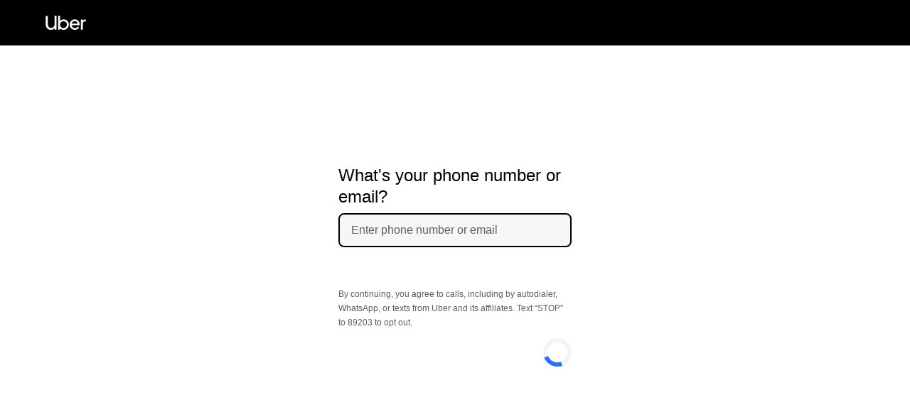

--- FILE ---
content_type: text/html; charset=utf-8
request_url: https://auth.uber.com/v2/?breeze_local_zone=dca18&next_url=https%3A%2F%2Fwww.uber.com%2Ffreight%2Fplatform%2F&state=mUABvGyXfAdCvJeXyJk_E_NBkTtd4fxAhKMo313mcrs%3D
body_size: 27180
content:
<!doctype html><html dir="ltr" lang="en"><head><meta charset="utf-8" /><link rel="preload" href="/v2/_static/client-main-d940141de040831e.js" nonce="a6497648-1805-4640-bc58-e198045f2c8b"   as="script"/><link rel="preload" href="/v2/_static/client-vendor-react-8ba82b8cc7a44376.js" nonce="a6497648-1805-4640-bc58-e198045f2c8b"   as="script"/><link rel="preload" href="/v2/_static/client-vendor-fusion-e5cdf5b2c4e24f62.js" nonce="a6497648-1805-4640-bc58-e198045f2c8b"   as="script"/><link rel="preload" href="/v2/_static/client-7476-aa039d5452a3e7a5.js" nonce="a6497648-1805-4640-bc58-e198045f2c8b"   as="script"/><link rel="preload" href="/v2/_static/client-runtime-485667935a7e8719.js" nonce="a6497648-1805-4640-bc58-e198045f2c8b"   as="script"/><title>Uber</title><script nonce="a6497648-1805-4640-bc58-e198045f2c8b" integrity="sha384-BesK/piceaSAL+E9K2MQfHeQUOR6uteuTNM6kZPtPmGMVYbI8A5LJOypU4ZdDa0p">
          const messageCounts = {};
          const httpRegex = /^https?:///;
          onerror = function (m, s, l, c, e) {
            if (s && !httpRegex.test(s)) return;
            var getError = function(e){var t=e;return"object"==typeof e&&(e instanceof Array||(t={},Object.getOwnPropertyNames(e).forEach((function(r){t[r]=e[r]})))),t};
            var _e = e || {};
            messageCounts[m] = (messageCounts[m] || 0) + 1;
            if (_e.__handled || messageCounts[m] > 3) return;
            var x = new XMLHttpRequest();
            x.open('POST', '/v2/_errors');
            x.setRequestHeader('Content-Type', 'application/json');
            x.send(
              JSON.stringify({
                ssr_build_hash: '54b75ea67260852495529ed5ca3c5525363f3bc1',
                message: m,
                source: s,
                line: l,
                col: c,
                error: getError(_e),
              })
            );
            _e.__handled = true;
          };
          </script><meta name=botdefense-enabled content=false /><link rel="preconnect" href="https://ak04a6qc.uber.com" nonce="a6497648-1805-4640-bc58-e198045f2c8b" /> <script id="a_capi" src="https://ak04a6qc.uber.com/v2/30000F36-CADF-490C-929A-C6A7DD8B33C4/api.js" nonce="a6497648-1805-4640-bc58-e198045f2c8b" data-callback="setupEnforcement" async defer ></script> <script type="text/javascript" nonce="a6497648-1805-4640-bc58-e198045f2c8b"> window.setupEnforcement = function setupEnforcement(arkoseInstance) { window.__arkoseInstance = arkoseInstance; }; document.getElementById('a_capi').addEventListener('error', function(err) { window.__arkoseScriptLoadError = err; }); </script><meta data-rh="true" name="viewport" content="width=device-width, initial-scale=1"/><meta data-rh="true" name="format-detection" content="telephone=no"/><meta data-rh="true" name="format-detection" content="date=no"/><meta data-rh="true" name="format-detection" content="address=no"/><meta data-rh="true" name="format-detection" content="email=no"/><link data-rh="true" rel="icon" type="image/x-icon" href="/v2/_static/99c4bc580c8b57b7.ico"/><style data-rh="true" >html,body{margin:0;padding:0;margin:auto;box-sizing:border-box;}*,*:before,*:after{box-sizing:inherit;font-family:-apple-system,BlinkMacSystemFont,"SegoeUI",Roboto,Helvetica,Arial,sans-serif,"AppleColorEmoji","SegoeUIEmoji","SegoeUISymbol";}@media(min-width:600px){html,body{background-color:#FFF;display:flex;flex-direction:column;justify-content:center;}}a{color:#000;text-decoration:underline;}button{margin:0;padding:0;border:none;background:none;outline:none;}button::-moz-focus-inner,input::-moz-focus-inner{border:0;padding:0;}html,body,#root,#wrapper{height:100%;width:100%;}</style><style data-rh="true" >body { overscroll-behavior: none }</style><style data-rh="true" id="arkose-style">#arkose-challenge, #arkose-challenge iframe { max-width: 100% !important; }</style><style class="_styletron_hydrate_" data-hydrate="keyframes">@keyframes ae{0%{transform:rotate(0deg)}100%{transform:rotate(360deg)}}</style><style class="_styletron_hydrate_">.ae{display:-webkit-box;display:-moz-box;display:-ms-flexbox;display:-webkit-flex;display:flex}.af{-webkit-box-orient:vertical;-webkit-box-direction:normal;flex-direction:column}.ag{box-sizing:border-box}.ah{position:absolute}.ai{top:-10000px}.aj{left:-10000px}.ak{-webkit-box-align:center;align-items:center}.al{min-height:64px}.am{padding:0px 32px}.an{background-color:#000000}.ao{-webkit-box-pack:justify;justify-content:space-between}.aq{flex:1}.au{width:100%}.av{height:100%}.aw{-webkit-box-pack:center;justify-content:center}.az{padding:0 16px}.b1{padding-top:16px}.b2{-webkit-box-flex:1;flex-grow:1}.b3{font-size:20px}.b4{font-weight:400}.b5{line-height:32px}.b8{margin:0px}.b9{color:#000000}.ba{height:8px}.bb{flex:1 0 auto}.bc{outline:none}.bd{border:none}.be{font-size:16px}.bf{line-height:24px}.bg{padding:0}.bh{margin:0}.bi{background:#F3F3F3}.bj{text-align:left}.bk{padding-right:unset}.bl:focus{background:#f6f6f6}.bm::placeholder{color:#5E5E5E}.bn{-webkit-box-orient:horizontal;-webkit-box-direction:normal;flex-direction:row}.bo{margin-right:8px}.bp{min-width:104px}.bq{display:none}.br{cursor:pointer}.bs{padding-left:6px}.bt{padding-right:16px}.bu{background:#eee}.bv{border:2px solid transparent}.bw{border-radius:8px}.bx{font-size:32px}.by{padding:10px 0 10px 10px}.bz{margin-left:2px}.c0{margin-right:10px}.c1{display:inherit}.c2{padding:10px 0 10px 12px}.c3:focus-within{border:2px solid black}.c4:focus-within{background:#f6f6f6}.c5{padding-left:4px}.c6{font-size:13px}.c7{line-height:16px}.c8{color:#DE1135}.c9{padding-top:0px}.ca{height:16px}.cb{margin-bottom:24px}.cc{font-size:12px}.cd{line-height:20px}.ce{color:#5E5E5E}.cf{margin-bottom:8px}.cg{-webkit-box-pack:end;justify-content:flex-end}.ch{-webkit-box-flex:100;flex-grow:100}.ci{padding-bottom:28px}.ck{height:48px}.cl{z-index:100}.cm{border:6px solid #F3F3F3}.cn{border-radius:50%}.co{border-top:6px solid #276EF1}.cp{width:40px}.cq{height:40px}.cr{animation-name:ae}.cs{animation-duration:1s}.ct{animation-timing-function:linear}.cu{animation-iteration-count:infinite}.cv{position:fixed}.cw{top:0}.cx{left:0}.cy{right:0}.cz{-webkit-box-pack:start;justify-content:flex-start}.d0{padding-top:12px}.d1{bottom:0}.d2{background-color:rgba(0,0,0,0.5)}.d3{z-index:2}.d4{background-color:#fff}.d5{opacity:0.7}.d6{margin:16px}</style><style class="_styletron_hydrate_" media="(min-width: 600px)">.ap{padding:0px 64px}.ar{display:-webkit-box;display:-moz-box;display:-ms-flexbox;display:-webkit-flex;display:flex}.as{-webkit-box-align:center;align-items:center}.at{-webkit-box-pack:center;justify-content:center}.ax{max-width:1440px}.ay{gap:64px}.b0{max-width:360px}.b6{font-size:24px}.b7{line-height:30px}.cj{padding-bottom:48px}</style><style>
@font-face {
  font-family: "Postmates-Regular";
  font-display: fallback;
  src: url("/v2/_static/cf91dd9830a4bf06.woff2") format("woff2"),url("/v2/_static/12594e16812e7705.woff") format("woff");
}
@font-face {
  font-family: "Postmates-Medium";
  font-display: fallback;
  src: url("/v2/_static/816252b1ce5a5050.woff2") format("woff2"),url("/v2/_static/030554c2543492ba.woff") format("woff");
}
@font-face {
  font-family: "Postmates-Bold";
  font-display: fallback;
  src: url("/v2/_static/df4998612acf89b1.woff2") format("woff2"),url("/v2/_static/ba0cad8e3943b581.woff") format("woff");
}</style><script type="application/json" id="__FUSION_UNIVERSAL_VALUES__">
    {}
  </script><script nonce="a6497648-1805-4640-bc58-e198045f2c8b" integrity="sha384-t30W4/DYpZadwBRVtJd+dWwd89kaXw8j91OOdnjg7VJqaHt4ZQ2aLaout+Tjtcbq">window.performance && window.performance.mark && window.performance.mark('firstRenderStart');__ROUTE_PREFIX__ = "/v2";__FUSION_ASSET_PATH__ = "/v2/_static/";</script><script nonce="a6497648-1805-4640-bc58-e198045f2c8b">__NONCE__ = "a6497648-1805-4640-bc58-e198045f2c8b"</script><script defer src="/v2/_static/client-main-d940141de040831e.js" nonce="a6497648-1805-4640-bc58-e198045f2c8b"  ></script><script defer src="/v2/_static/client-vendor-react-8ba82b8cc7a44376.js" nonce="a6497648-1805-4640-bc58-e198045f2c8b"  ></script><script defer src="/v2/_static/client-vendor-fusion-e5cdf5b2c4e24f62.js" nonce="a6497648-1805-4640-bc58-e198045f2c8b"  ></script><script defer src="/v2/_static/client-7476-aa039d5452a3e7a5.js" nonce="a6497648-1805-4640-bc58-e198045f2c8b"  ></script><script defer src="/v2/_static/client-runtime-485667935a7e8719.js" nonce="a6497648-1805-4640-bc58-e198045f2c8b"  ></script></head><body><div id="root"><div id="wrapper" class="ae af"><div class="ag ah ai aj"></div><div data-testid="header-main" class="ae ak al am an ao ap"><svg xmlns="http://www.w3.org/2000/svg" width="57" height="20" fill="none"><path fill="#FFF" d="M8 17.4c2.6 0 4.7-2 4.7-5.1V.3h2.9v19.4h-2.9v-1.8a7 7 0 01-5 2.1c-4.2 0-7.4-3-7.4-7.6V.4h3v11.9c0 3 2 5.1 4.6 5.1zM17.7.3h2.8v7a7 7 0 015-2c4 0 7.3 3.3 7.3 7.4 0 4-3.2 7.3-7.4 7.3a7 7 0 01-5-2.1v1.8h-2.7V.3zm7.6 17.2c2.6 0 4.8-2.1 4.8-4.9 0-2.7-2.2-4.8-4.8-4.8a4.8 4.8 0 00-4.9 4.8c0 2.8 2.2 5 4.9 5zM41.1 5.3c4 0 7 3.1 7 7.3v1H36.7c.4 2.2 2.3 4 4.7 4 1.6 0 3-.7 4-2.1l2 1.5a7.3 7.3 0 01-6 3 7.3 7.3 0 01-7.5-7.4c0-4 3.1-7.3 7.2-7.3zm-4.3 6h8.5a4.4 4.4 0 00-4.2-3.6c-2.1 0-3.8 1.5-4.3 3.6zM55.6 8c-1.8 0-3.2 1.5-3.2 3.7v8h-2.7V5.6h2.7v1.7a3.7 3.7 0 013.4-1.8h1V8h-1.2z"></path></svg></div><div class="aq ar as at"><div class="ae au av aw ax as ay"><div role="main" screen-test="PHONE_NUMBER_INITIAL" flow-test="INITIAL" class="ae aq af ag az au b0"><div class="av ae af ao b1 ag"><div class="ae af b2"><h1 id="title" class="b3 b4 b5 b6 b7 b8 b9">What&#x27;s your phone number or email?</h1><div class="ba"></div><div class="ae af bb"><div class=""><bdi class="ae bn ak bf"><div role="combobox" aria-expanded="false" aria-haspopup="listbox" tabindex="0" id="PHONE_COUNTRY_CODE" data-testid="PHONE_COUNTRY_CODE" aria-label="Choose a country code" class="bo bp bq"><div class="br ae bs bt bu bv bw ao"><div class="bx by"><div class="bz"><span class="c0 c1">🇺🇸</span></div></div><div class="ae ak"><svg height="16" width="16" viewBox="0 0 24 24"><path d="M12.7071 15.2929L17.1464 10.8536C17.4614 10.5386 17.2383 10 16.7929 10L7.20711 10C6.76165 10 6.53857 10.5386 6.85355 10.8536L11.2929 15.2929C11.6834 15.6834 12.3166 15.6834 12.7071 15.2929Z"></path></svg></div></div></div><div id="phone-number-or-email-input-container" class="ae bn bv c2 bi au bw c3 c4"><div class="c5 au"><input id="PHONE_NUMBER_or_EMAIL_ADDRESS" title="Enter phone number or email" autoComplete="email webauthn" inputMode="email" name="email" type="email" autoCorrect="off" autoCapitalize="off" spellcheck="false" class="bc bd be bf bg bh bi au bj bk bl bm" autofocus="" placeholder="Enter phone number or email" aria-label="Enter phone number or email" aria-invalid="false" value=""/></div></div></bdi></div><p id="field-error" aria-live="polite" role="alert" class="c6 c7 c8 b8 c9 bq"></p><p class="c6 c7 c8 b8 c9"></p><div><div class="ca"></div></div><div><div class="ca"></div></div><div class="cb"></div><p id="formFooterPhone" data-testid="phone-footer" class="cc cd b8 ce cf">By continuing, you agree to calls, including by autodialer, WhatsApp, or texts from Uber and its affiliates. Text “STOP” to 89203 to opt out.</p></div></div><div class="ae cg ch af ci cj"><div class="ae ao bn"><div></div><div data-testid="loading_component" class="loading_component ae ck aw ak cl"><div data-testid="spinner" class="spinner cm cn co cp cq cr cs ct cu"></div></div></div></div></div></div></div></div><div class="ae cv cw cx cy ak cz af d0"></div><div aria-hidden="true" class="full_screen_overlay cv bq au av cw cx cy d1 d2 d3"></div><div id="loading_component" data-testid="loading_component" class="loading_component bq av aw ak cl ah au d4 d5"><div data-testid="spinner" class="spinner cm cn co cp cq cr cs ct cu"></div></div><div class="bq"><div id="bottom-modal-content" class="d6"><div style="position:absolute;z-index:-1;top:0;left:0;height:0;width:0;overflow:hidden"></div></div></div></div><div class=""></div></div>
          <script type="application/json" id="__ANALYTICS_PLUGIN_CONFIG__">
            {\u0022serviceName\u0022:\u0022arch-web\u0022,\u0022uuid\u0022:\u0022c78f2ca5-2a13-43a1-b9b0-817a8d14f820\u0022}
          </script>
        
            <script type="application/json" id="__ANALYTICS_CONFIG__">
              {\u0022destinations\u0022:{\u0022heatpipe\u0022:{\u0022type\u0022:\u0022web-heatpipe\u0022},\u0022m3\u0022:{\u0022type\u0022:\u0022m3\u0022},\u0022web-heatpipe\u0022:{\u0022type\u0022:\u0022web-heatpipe\u0022}},\u0022events\u0022:{\u0022state_token.replace_with_context_value\u0022:{\u0022destinations\u0022:{\u0022web-heatpipe\u0022:[{\u0022method\u0022:\u0022track\u0022,\u0022schemes\u0022:[\u0022s-hp\u0022,\u0022s-hp-session\u0022]},{\u0022method\u0022:\u0022track\u0022,\u0022schemes\u0022:[\u0022s-hp\u0022]}],\u0022m3\u0022:[{\u0022method\u0022:\u0022increment\u0022,\u0022schemes\u0022:[\u0022s-m3\u0022,\u0022s-m3-session\u0022,\u0022s-m3-session-state_token.replace_with_context_value\u0022]},{\u0022method\u0022:\u0022increment\u0022,\u0022schemes\u0022:[\u0022s-m3\u0022]}]}},\u0022logout.invalid_next_url\u0022:{\u0022destinations\u0022:{\u0022web-heatpipe\u0022:[{\u0022method\u0022:\u0022track\u0022,\u0022schemes\u0022:[\u0022s-hp\u0022]},{\u0022method\u0022:\u0022track\u0022,\u0022schemes\u0022:[\u0022s-hp\u0022]}],\u0022m3\u0022:[{\u0022method\u0022:\u0022increment\u0022,\u0022schemes\u0022:[\u0022s-m3\u0022]},{\u0022method\u0022:\u0022increment\u0022,\u0022schemes\u0022:[\u0022s-m3\u0022]}]}},\u0022logout.started\u0022:{\u0022destinations\u0022:{\u0022web-heatpipe\u0022:[{\u0022method\u0022:\u0022track\u0022,\u0022schemes\u0022:[\u0022s-hp\u0022]},{\u0022method\u0022:\u0022track\u0022,\u0022schemes\u0022:[\u0022s-hp\u0022]}],\u0022m3\u0022:[{\u0022method\u0022:\u0022increment\u0022,\u0022schemes\u0022:[\u0022s-m3\u0022]},{\u0022method\u0022:\u0022increment\u0022,\u0022schemes\u0022:[\u0022s-m3\u0022]}]}},\u0022logout.invalidateAuthSession.failure\u0022:{\u0022destinations\u0022:{\u0022web-heatpipe\u0022:[{\u0022method\u0022:\u0022track\u0022,\u0022schemes\u0022:[\u0022s-hp\u0022]},{\u0022method\u0022:\u0022track\u0022,\u0022schemes\u0022:[\u0022s-hp\u0022]}],\u0022m3\u0022:[{\u0022method\u0022:\u0022increment\u0022,\u0022schemes\u0022:[\u0022s-m3\u0022]},{\u0022method\u0022:\u0022increment\u0022,\u0022schemes\u0022:[\u0022s-m3\u0022]}]}},\u0022logout.failure\u0022:{\u0022destinations\u0022:{\u0022web-heatpipe\u0022:[{\u0022method\u0022:\u0022track\u0022,\u0022schemes\u0022:[\u0022s-hp\u0022]},{\u0022method\u0022:\u0022track\u0022,\u0022schemes\u0022:[\u0022s-hp\u0022]}],\u0022m3\u0022:[{\u0022method\u0022:\u0022increment\u0022,\u0022schemes\u0022:[\u0022s-m3\u0022]},{\u0022method\u0022:\u0022increment\u0022,\u0022schemes\u0022:[\u0022s-m3\u0022]}]}},\u0022logout.complete\u0022:{\u0022destinations\u0022:{\u0022web-heatpipe\u0022:[{\u0022method\u0022:\u0022track\u0022,\u0022schemes\u0022:[\u0022s-hp\u0022]},{\u0022method\u0022:\u0022track\u0022,\u0022schemes\u0022:[\u0022s-hp\u0022]}],\u0022m3\u0022:[{\u0022method\u0022:\u0022increment\u0022,\u0022schemes\u0022:[\u0022s-m3\u0022]},{\u0022method\u0022:\u0022increment\u0022,\u0022schemes\u0022:[\u0022s-m3\u0022]}]}},\u0022revoke_parent_token.started\u0022:{\u0022destinations\u0022:{\u0022web-heatpipe\u0022:[{\u0022method\u0022:\u0022track\u0022,\u0022schemes\u0022:[\u0022s-hp\u0022]}],\u0022m3\u0022:[{\u0022method\u0022:\u0022increment\u0022,\u0022schemes\u0022:[\u0022s-m3\u0022]}]}},\u0022revoke_parent_token.failure\u0022:{\u0022destinations\u0022:{\u0022web-heatpipe\u0022:[{\u0022method\u0022:\u0022track\u0022,\u0022schemes\u0022:[\u0022s-hp\u0022]}],\u0022m3\u0022:[{\u0022method\u0022:\u0022increment\u0022,\u0022schemes\u0022:[\u0022s-m3\u0022]}]}},\u0022revoke_parent_token.complete\u0022:{\u0022destinations\u0022:{\u0022web-heatpipe\u0022:[{\u0022method\u0022:\u0022track\u0022,\u0022schemes\u0022:[\u0022s-hp\u0022]}],\u0022m3\u0022:[{\u0022method\u0022:\u0022increment\u0022,\u0022schemes\u0022:[\u0022s-m3\u0022]}]}},\u0022revoke_parent_token.missing_token_id\u0022:{\u0022destinations\u0022:{\u0022web-heatpipe\u0022:[{\u0022method\u0022:\u0022track\u0022,\u0022schemes\u0022:[\u0022s-hp\u0022]}],\u0022m3\u0022:[{\u0022method\u0022:\u0022increment\u0022,\u0022schemes\u0022:[\u0022s-m3\u0022]}]}},\u0022sso.skip_add_csid\u0022:{\u0022destinations\u0022:{\u0022web-heatpipe\u0022:[{\u0022method\u0022:\u0022track\u0022,\u0022schemes\u0022:[\u0022s-hp\u0022,\u0022s-hp-session\u0022]}],\u0022m3\u0022:[{\u0022method\u0022:\u0022increment\u0022,\u0022schemes\u0022:[\u0022s-m3\u0022,\u0022s-m3-session\u0022,\u0022s-m3-session-sso.skip_add_csid\u0022]}]}},\u0022cookie.is_set_in_response\u0022:{\u0022destinations\u0022:{\u0022web-heatpipe\u0022:[{\u0022method\u0022:\u0022track\u0022,\u0022schemes\u0022:[\u0022s-hp\u0022,\u0022s-hp-session\u0022]}],\u0022m3\u0022:[{\u0022method\u0022:\u0022increment\u0022,\u0022schemes\u0022:[\u0022s-m3\u0022,\u0022s-m3-session\u0022,\u0022s-m3-session-cookie.is_set_in_response\u0022]}]}},\u0022cookie.response_shadow_mode\u0022:{\u0022destinations\u0022:{\u0022web-heatpipe\u0022:[{\u0022method\u0022:\u0022track\u0022,\u0022schemes\u0022:[\u0022s-hp\u0022,\u0022s-hp-session\u0022]}],\u0022m3\u0022:[{\u0022method\u0022:\u0022increment\u0022,\u0022schemes\u0022:[\u0022s-m3\u0022,\u0022s-m3-session\u0022,\u0022s-m3-session-cookie.response_shadow_mode\u0022]}]}},\u0022cookie.forced_response\u0022:{\u0022destinations\u0022:{\u0022web-heatpipe\u0022:[{\u0022method\u0022:\u0022track\u0022,\u0022schemes\u0022:[\u0022s-hp\u0022,\u0022s-hp-session\u0022]}],\u0022m3\u0022:[{\u0022method\u0022:\u0022increment\u0022,\u0022schemes\u0022:[\u0022s-m3\u0022,\u0022s-m3-session\u0022,\u0022s-m3-session-cookie.forced_response\u0022]}]}},\u0022refresh_web_token.started\u0022:{\u0022destinations\u0022:{\u0022web-heatpipe\u0022:[{\u0022method\u0022:\u0022track\u0022,\u0022schemes\u0022:[\u0022s-hp\u0022,\u0022s-hp-session\u0022]}],\u0022m3\u0022:[{\u0022method\u0022:\u0022increment\u0022,\u0022schemes\u0022:[\u0022s-m3\u0022,\u0022s-m3-session\u0022,\u0022s-m3-session-refresh_web_token.started\u0022]}]}},\u0022refresh_web_token.complete\u0022:{\u0022destinations\u0022:{\u0022web-heatpipe\u0022:[{\u0022method\u0022:\u0022track\u0022,\u0022schemes\u0022:[\u0022s-hp\u0022,\u0022s-hp-session\u0022]}],\u0022m3\u0022:[{\u0022method\u0022:\u0022increment\u0022,\u0022schemes\u0022:[\u0022s-m3\u0022,\u0022s-m3-session\u0022,\u0022s-m3-session-refresh_web_token.complete\u0022]}]}},\u0022refresh_web_token.missing_token_id\u0022:{\u0022destinations\u0022:{\u0022web-heatpipe\u0022:[{\u0022method\u0022:\u0022track\u0022,\u0022schemes\u0022:[\u0022s-hp\u0022,\u0022s-hp-session\u0022]}],\u0022m3\u0022:[{\u0022method\u0022:\u0022increment\u0022,\u0022schemes\u0022:[\u0022s-m3\u0022,\u0022s-m3-session\u0022,\u0022s-m3-session-refresh_web_token.missing_token_id\u0022]}]}},\u0022refresh_web_token.missing_next_domain\u0022:{\u0022destinations\u0022:{\u0022web-heatpipe\u0022:[{\u0022method\u0022:\u0022track\u0022,\u0022schemes\u0022:[\u0022s-hp\u0022,\u0022s-hp-session\u0022]}],\u0022m3\u0022:[{\u0022method\u0022:\u0022increment\u0022,\u0022schemes\u0022:[\u0022s-m3\u0022,\u0022s-m3-session\u0022,\u0022s-m3-session-refresh_web_token.missing_next_domain\u0022]}]}},\u0022refresh_web_token.failure\u0022:{\u0022destinations\u0022:{\u0022web-heatpipe\u0022:[{\u0022method\u0022:\u0022track\u0022,\u0022schemes\u0022:[\u0022s-hp\u0022,\u0022s-hp-session\u0022]}],\u0022m3\u0022:[{\u0022method\u0022:\u0022increment\u0022,\u0022schemes\u0022:[\u0022s-m3\u0022,\u0022s-m3-session\u0022,\u0022s-m3-session-refresh_web_token.failure\u0022]}]}},\u0022refresh_web_token.preconditions_met\u0022:{\u0022destinations\u0022:{\u0022web-heatpipe\u0022:[{\u0022method\u0022:\u0022track\u0022,\u0022schemes\u0022:[\u0022s-hp\u0022,\u0022s-hp-session\u0022]}],\u0022m3\u0022:[{\u0022method\u0022:\u0022increment\u0022,\u0022schemes\u0022:[\u0022s-m3\u0022,\u0022s-m3-session\u0022,\u0022s-m3-session-refresh_web_token.preconditions_met\u0022]}]}},\u0022refresh_web_token.result\u0022:{\u0022destinations\u0022:{\u0022web-heatpipe\u0022:[{\u0022method\u0022:\u0022track\u0022,\u0022schemes\u0022:[\u0022s-hp\u0022,\u0022s-hp-session\u0022]}],\u0022m3\u0022:[{\u0022method\u0022:\u0022increment\u0022,\u0022schemes\u0022:[\u0022s-m3\u0022,\u0022s-m3-session\u0022,\u0022s-m3-session-refresh_web_token.result\u0022]}]}},\u0022RESET_NAVIGATION\u0022:{\u0022destinations\u0022:{\u0022web-heatpipe\u0022:[{\u0022schemes\u0022:[\u0022s-hp\u0022,\u0022s-hp-reset_navigation\u0022],\u0022method\u0022:\u0022track\u0022}]}},\u0022NAV_BACK\u0022:{\u0022destinations\u0022:{\u0022web-heatpipe\u0022:[{\u0022schemes\u0022:[\u0022s-hp\u0022],\u0022method\u0022:\u0022track\u0022}]}},\u0022mobile_update.missing_existing_email_as_alt\u0022:{\u0022destinations\u0022:{\u0022m3\u0022:[{\u0022method\u0022:\u0022increment\u0022,\u0022schemes\u0022:[\u0022s-m3\u0022]}],\u0022web-heatpipe\u0022:[{\u0022method\u0022:\u0022track\u0022,\u0022schemes\u0022:[\u0022s-hp\u0022]}]}},\u0022delete_test_user.success\u0022:{\u0022destinations\u0022:{\u0022web-heatpipe\u0022:[{\u0022method\u0022:\u0022track\u0022,\u0022schemes\u0022:[\u0022s-hp\u0022]}],\u0022m3\u0022:[{\u0022method\u0022:\u0022increment\u0022,\u0022schemes\u0022:[\u0022s-m3\u0022]}]}},\u0022delete_test_user.failure\u0022:{\u0022destinations\u0022:{\u0022web-heatpipe\u0022:[{\u0022method\u0022:\u0022track\u0022,\u0022schemes\u0022:[\u0022s-hp\u0022,\u0022s-hp-delete_test_user.failure\u0022]}],\u0022m3\u0022:[{\u0022method\u0022:\u0022increment\u0022,\u0022schemes\u0022:[\u0022s-m3\u0022,\u0022s-m3-delete_test_user.failure\u0022]}]}},\u0022auth_session_load_start\u0022:{\u0022destinations\u0022:{\u0022web-heatpipe\u0022:[{\u0022method\u0022:\u0022track\u0022,\u0022schemes\u0022:[\u0022s-hp\u0022,\u0022s-hp-resume_session\u0022]}],\u0022m3\u0022:[{\u0022method\u0022:\u0022increment\u0022,\u0022schemes\u0022:[\u0022s-m3\u0022,\u0022s-m3-resume_session\u0022,\u0022s-m3-auth_session_load_start\u0022]}]}},\u0022auth_session_load_success\u0022:{\u0022destinations\u0022:{\u0022web-heatpipe\u0022:[{\u0022method\u0022:\u0022track\u0022,\u0022schemes\u0022:[\u0022s-hp\u0022,\u0022s-hp-resume_session\u0022]}],\u0022m3\u0022:[{\u0022method\u0022:\u0022increment\u0022,\u0022schemes\u0022:[\u0022s-m3\u0022,\u0022s-m3-resume_session\u0022,\u0022s-m3-auth_session_load_success\u0022]}]}},\u0022usl_session_verification_redirect_failure\u0022:{\u0022destinations\u0022:{\u0022m3\u0022:[{\u0022method\u0022:\u0022increment\u0022,\u0022schemes\u0022:[\u0022s-m3\u0022,\u0022s-m3-usl_session_verification_redirect_failure\u0022]}],\u0022web-heatpipe\u0022:[{\u0022method\u0022:\u0022track\u0022,\u0022schemes\u0022:[\u0022s-hp\u0022,\u0022s-hp-usl_session_verification_redirect_failure\u0022]}]}},\u0022usl_session_verification_redirect_noop\u0022:{\u0022destinations\u0022:{\u0022m3\u0022:[{\u0022method\u0022:\u0022increment\u0022,\u0022schemes\u0022:[\u0022s-m3\u0022,\u0022s-m3-usl_session_verification_redirect_noop\u0022]}],\u0022web-heatpipe\u0022:[{\u0022method\u0022:\u0022track\u0022,\u0022schemes\u0022:[\u0022s-hp\u0022,\u0022s-hp-usl_session_verification_redirect_noop\u0022]}]}},\u0022usl_session_verification_redirect_success\u0022:{\u0022destinations\u0022:{\u0022m3\u0022:[{\u0022method\u0022:\u0022increment\u0022,\u0022schemes\u0022:[\u0022s-m3\u0022,\u0022s-m3-usl_session_verification_redirect_success\u0022]}],\u0022web-heatpipe\u0022:[{\u0022method\u0022:\u0022track\u0022,\u0022schemes\u0022:[\u0022s-hp\u0022,\u0022s-hp-usl_session_verification_redirect_success\u0022]}]}},\u0022auth_session_load_not_found\u0022:{\u0022destinations\u0022:{\u0022web-heatpipe\u0022:[{\u0022method\u0022:\u0022track\u0022,\u0022schemes\u0022:[\u0022s-hp\u0022,\u0022s-hp-resume_session\u0022]}],\u0022m3\u0022:[{\u0022method\u0022:\u0022increment\u0022,\u0022schemes\u0022:[\u0022s-m3\u0022,\u0022s-m3-auth_session_load_not_found\u0022,\u0022s-m3-resume_session\u0022]}]}},\u0022auth_session_load_error\u0022:{\u0022destinations\u0022:{\u0022web-heatpipe\u0022:[{\u0022method\u0022:\u0022track\u0022,\u0022schemes\u0022:[\u0022s-hp\u0022,\u0022s-hp-resume_session\u0022,\u0022s-hp-formatted_error\u0022]}],\u0022m3\u0022:[{\u0022method\u0022:\u0022increment\u0022,\u0022schemes\u0022:[\u0022s-m3\u0022,\u0022s-m3-auth_session_load_error\u0022,\u0022s-m3-formatted_error\u0022,\u0022s-m3-resume_session\u0022]}]}},\u0022invite_id_load_start\u0022:{\u0022destinations\u0022:{\u0022web-heatpipe\u0022:[{\u0022method\u0022:\u0022track\u0022,\u0022schemes\u0022:[\u0022s-hp\u0022,\u0022s-hp-resume_session\u0022]}],\u0022m3\u0022:[{\u0022method\u0022:\u0022increment\u0022,\u0022schemes\u0022:[\u0022s-m3\u0022,\u0022s-m3-invite_id_load_start\u0022,\u0022s-m3-resume_session\u0022]}]}},\u0022invite_id_load_success\u0022:{\u0022destinations\u0022:{\u0022web-heatpipe\u0022:[{\u0022method\u0022:\u0022track\u0022,\u0022schemes\u0022:[\u0022s-hp\u0022,\u0022s-hp-resume_session\u0022]}],\u0022m3\u0022:[{\u0022method\u0022:\u0022increment\u0022,\u0022schemes\u0022:[\u0022s-m3\u0022,\u0022s-m3-invite_id_load_success\u0022,\u0022s-m3-resume_session\u0022]}]}},\u0022invite_id_load_not_found\u0022:{\u0022destinations\u0022:{\u0022web-heatpipe\u0022:[{\u0022method\u0022:\u0022track\u0022,\u0022schemes\u0022:[\u0022s-hp\u0022,\u0022s-hp-resume_session\u0022]}],\u0022m3\u0022:[{\u0022method\u0022:\u0022increment\u0022,\u0022schemes\u0022:[\u0022s-m3\u0022,\u0022s-m3-invite_id_load_not_found\u0022,\u0022s-m3-resume_session\u0022]}]}},\u0022invite_id_load_error\u0022:{\u0022destinations\u0022:{\u0022web-heatpipe\u0022:[{\u0022method\u0022:\u0022track\u0022,\u0022schemes\u0022:[\u0022s-hp\u0022,\u0022s-hp-resume_session\u0022,\u0022s-hp-formatted_error\u0022]}],\u0022m3\u0022:[{\u0022method\u0022:\u0022increment\u0022,\u0022schemes\u0022:[\u0022s-m3\u0022,\u0022s-m3-invite_id_load_error\u0022,\u0022s-m3-formatted_error\u0022,\u0022s-m3-resume_session\u0022]}]}},\u0022third_party_session.start\u0022:{\u0022destinations\u0022:{\u0022web-heatpipe\u0022:[{\u0022method\u0022:\u0022track\u0022,\u0022schemes\u0022:[\u0022s-hp\u0022]}],\u0022m3\u0022:[{\u0022method\u0022:\u0022increment\u0022,\u0022schemes\u0022:[\u0022s-m3\u0022]}]}},\u0022third_party_session.success\u0022:{\u0022destinations\u0022:{\u0022web-heatpipe\u0022:[{\u0022method\u0022:\u0022track\u0022,\u0022schemes\u0022:[\u0022s-hp\u0022]}],\u0022m3\u0022:[{\u0022method\u0022:\u0022increment\u0022,\u0022schemes\u0022:[\u0022s-m3\u0022]}]}},\u0022third_party_session.error\u0022:{\u0022destinations\u0022:{\u0022web-heatpipe\u0022:[{\u0022method\u0022:\u0022track\u0022,\u0022schemes\u0022:[\u0022s-hp\u0022]}],\u0022m3\u0022:[{\u0022method\u0022:\u0022increment\u0022,\u0022schemes\u0022:[\u0022s-m3\u0022]}]}},\u0022redirect_to_uberlogin\u0022:{\u0022destinations\u0022:{\u0022web-heatpipe\u0022:[{\u0022method\u0022:\u0022track\u0022,\u0022schemes\u0022:[\u0022s-hp\u0022,\u0022s-hp-redirect_to_uberlogin\u0022]}],\u0022m3\u0022:[{\u0022method\u0022:\u0022increment\u0022,\u0022schemes\u0022:[\u0022s-m3\u0022,\u0022s-m3-redirect_to_uberlogin\u0022]}]}},\u0022console_redirection.success\u0022:{\u0022destinations\u0022:{\u0022web-heatpipe\u0022:[{\u0022method\u0022:\u0022track\u0022,\u0022schemes\u0022:[\u0022s-hp\u0022]}],\u0022m3\u0022:[{\u0022method\u0022:\u0022increment\u0022,\u0022schemes\u0022:[\u0022s-m3\u0022]}]}},\u0022console_redirection.failure\u0022:{\u0022destinations\u0022:{\u0022web-heatpipe\u0022:[{\u0022method\u0022:\u0022track\u0022,\u0022schemes\u0022:[\u0022s-hp\u0022,\u0022s-hp-console_redirection.failure\u0022]}],\u0022m3\u0022:[{\u0022method\u0022:\u0022increment\u0022,\u0022schemes\u0022:[\u0022s-m3\u0022,\u0022s-m3-console_redirection.failure\u0022]}]}},\u0022logged_in_redirect.invalid\u0022:{\u0022destinations\u0022:{\u0022web-heatpipe\u0022:[{\u0022method\u0022:\u0022track\u0022,\u0022schemes\u0022:[\u0022s-hp\u0022]}],\u0022m3\u0022:[{\u0022method\u0022:\u0022increment\u0022,\u0022schemes\u0022:[\u0022s-m3\u0022]}]}},\u0022logged_in_redirect.called\u0022:{\u0022destinations\u0022:{\u0022web-heatpipe\u0022:[{\u0022method\u0022:\u0022track\u0022,\u0022schemes\u0022:[\u0022s-hp\u0022]}],\u0022m3\u0022:[{\u0022method\u0022:\u0022increment\u0022,\u0022schemes\u0022:[\u0022s-m3\u0022]}]}},\u0022logged_in_redirect.started\u0022:{\u0022destinations\u0022:{\u0022web-heatpipe\u0022:[{\u0022method\u0022:\u0022track\u0022,\u0022schemes\u0022:[\u0022s-hp\u0022]}],\u0022m3\u0022:[{\u0022method\u0022:\u0022increment\u0022,\u0022schemes\u0022:[\u0022s-m3\u0022]}]}},\u0022logged_in_redirect.success\u0022:{\u0022destinations\u0022:{\u0022web-heatpipe\u0022:[{\u0022method\u0022:\u0022track\u0022,\u0022schemes\u0022:[\u0022s-hp\u0022,\u0022s-hp-logged_in_redirect.success\u0022]}],\u0022m3\u0022:[{\u0022method\u0022:\u0022increment\u0022,\u0022schemes\u0022:[\u0022s-m3\u0022]}]}},\u0022logged_in_redirect.notapplicable\u0022:{\u0022destinations\u0022:{\u0022web-heatpipe\u0022:[{\u0022method\u0022:\u0022track\u0022,\u0022schemes\u0022:[\u0022s-hp\u0022]}],\u0022m3\u0022:[{\u0022method\u0022:\u0022increment\u0022,\u0022schemes\u0022:[\u0022s-m3\u0022]}]}},\u0022logged_in_redirect.ssoDisabled\u0022:{\u0022destinations\u0022:{\u0022web-heatpipe\u0022:[{\u0022method\u0022:\u0022track\u0022,\u0022schemes\u0022:[\u0022s-hp\u0022]}],\u0022m3\u0022:[{\u0022method\u0022:\u0022increment\u0022,\u0022schemes\u0022:[\u0022s-m3\u0022]}]}},\u0022logged_in_redirect.domainnotwhitelisted\u0022:{\u0022destinations\u0022:{\u0022web-heatpipe\u0022:[{\u0022method\u0022:\u0022track\u0022,\u0022schemes\u0022:[\u0022s-hp\u0022]}],\u0022m3\u0022:[{\u0022method\u0022:\u0022increment\u0022,\u0022schemes\u0022:[\u0022s-m3\u0022]}]}},\u0022logged_in_redirect.cookies\u0022:{\u0022destinations\u0022:{\u0022web-heatpipe\u0022:[{\u0022method\u0022:\u0022track\u0022,\u0022schemes\u0022:[\u0022s-hp\u0022,\u0022s-hp-logged_in_redirect.cookies\u0022]}],\u0022m3\u0022:[{\u0022method\u0022:\u0022increment\u0022,\u0022schemes\u0022:[\u0022s-m3\u0022,\u0022s-m3-logged_in_redirect.cookies\u0022]}]}},\u0022logged_in_redirect.failure\u0022:{\u0022destinations\u0022:{\u0022web-heatpipe\u0022:[{\u0022method\u0022:\u0022track\u0022,\u0022schemes\u0022:[\u0022s-hp\u0022]}],\u0022m3\u0022:[{\u0022method\u0022:\u0022increment\u0022,\u0022schemes\u0022:[\u0022s-m3\u0022]}]}},\u0022usl_session_verification_start\u0022:{\u0022destinations\u0022:{\u0022web-heatpipe\u0022:[{\u0022method\u0022:\u0022track\u0022,\u0022schemes\u0022:[\u0022s-hp\u0022,\u0022s-hp-usl_session_verification_start\u0022]}],\u0022m3\u0022:[{\u0022method\u0022:\u0022increment\u0022,\u0022schemes\u0022:[\u0022s-m3\u0022,\u0022s-m3-usl_session_verification_start\u0022]}]}},\u0022REDIRECT.FAILURE\u0022:{\u0022destinations\u0022:{\u0022web-heatpipe\u0022:[{\u0022method\u0022:\u0022track\u0022,\u0022schemes\u0022:[\u0022s-hp\u0022,\u0022s-hp-usl_session_verification_start\u0022,\u0022s-hp-REDIRECT.FAILURE\u0022]}],\u0022m3\u0022:[{\u0022method\u0022:\u0022increment\u0022,\u0022schemes\u0022:[\u0022s-m3\u0022]}]}},\u0022usl_magic_link_page_ready\u0022:{\u0022destinations\u0022:{\u0022web-heatpipe\u0022:[{\u0022method\u0022:\u0022track\u0022,\u0022schemes\u0022:[\u0022s-hp\u0022,\u0022s-hp-usl_magic_link_page_ready\u0022]}],\u0022m3\u0022:[{\u0022method\u0022:\u0022increment\u0022,\u0022schemes\u0022:[\u0022s-m3\u0022,\u0022s-m3-usl_magic_link_page_ready\u0022]}]}},\u0022reauth.started\u0022:{\u0022destinations\u0022:{\u0022web-heatpipe\u0022:[{\u0022method\u0022:\u0022track\u0022,\u0022schemes\u0022:[\u0022s-hp\u0022]}],\u0022m3\u0022:[{\u0022method\u0022:\u0022increment\u0022,\u0022schemes\u0022:[\u0022s-m3\u0022]}]}},\u0022reauth.empty_uuid\u0022:{\u0022destinations\u0022:{\u0022web-heatpipe\u0022:[{\u0022method\u0022:\u0022track\u0022,\u0022schemes\u0022:[\u0022s-hp\u0022]}],\u0022m3\u0022:[{\u0022method\u0022:\u0022increment\u0022,\u0022schemes\u0022:[\u0022s-m3\u0022]}]}},\u0022reauth.success\u0022:{\u0022destinations\u0022:{\u0022web-heatpipe\u0022:[{\u0022schemes\u0022:[\u0022s-hp\u0022,\u0022s-hp-reauth.success\u0022],\u0022method\u0022:\u0022track\u0022}],\u0022m3\u0022:[{\u0022schemes\u0022:[\u0022s-m3\u0022,\u0022s-m3-reauth.success\u0022],\u0022method\u0022:\u0022increment\u0022}]}},\u0022js_load_time\u0022:{\u0022destinations\u0022:{\u0022web-heatpipe\u0022:[{\u0022schemes\u0022:[\u0022s-hp\u0022,\u0022s-hp-js_load_time\u0022],\u0022method\u0022:\u0022track\u0022}]}},\u0022reauth.failure\u0022:{\u0022destinations\u0022:{\u0022web-heatpipe\u0022:[{\u0022method\u0022:\u0022track\u0022,\u0022schemes\u0022:[\u0022s-hp\u0022,\u0022s-hp-reauth.failure\u0022]}],\u0022m3\u0022:[{\u0022method\u0022:\u0022increment\u0022,\u0022schemes\u0022:[\u0022s-m3\u0022]}]}},\u0022saml_assertion_start\u0022:{\u0022destinations\u0022:{\u0022web-heatpipe\u0022:[{\u0022method\u0022:\u0022track\u0022,\u0022schemes\u0022:[\u0022s-hp\u0022]}],\u0022m3\u0022:[{\u0022method\u0022:\u0022increment\u0022,\u0022schemes\u0022:[\u0022s-m3\u0022]}]}},\u0022invoke_session_revival_deeplink\u0022:{\u0022destinations\u0022:{\u0022web-heatpipe\u0022:[{\u0022schemes\u0022:[\u0022s-hp\u0022],\u0022method\u0022:\u0022track\u0022}],\u0022m3\u0022:[{\u0022schemes\u0022:[\u0022s-m3\u0022],\u0022method\u0022:\u0022increment\u0022}]}},\u0022dismiss_ios_system_webview\u0022:{\u0022destinations\u0022:{\u0022web-heatpipe\u0022:[{\u0022method\u0022:\u0022track\u0022,\u0022schemes\u0022:[\u0022s-hp\u0022]}],\u0022m3\u0022:[{\u0022method\u0022:\u0022increment\u0022,\u0022schemes\u0022:[\u0022s-m3\u0022]}]}},\u0022saml_assertion_success\u0022:{\u0022destinations\u0022:{\u0022web-heatpipe\u0022:[{\u0022method\u0022:\u0022track\u0022,\u0022schemes\u0022:[\u0022s-hp\u0022]}],\u0022m3\u0022:[{\u0022method\u0022:\u0022increment\u0022,\u0022schemes\u0022:[\u0022s-m3\u0022]}]}},\u0022saml_assertion_error\u0022:{\u0022destinations\u0022:{\u0022web-heatpipe\u0022:[{\u0022method\u0022:\u0022track\u0022,\u0022schemes\u0022:[\u0022s-hp\u0022]}],\u0022m3\u0022:[{\u0022method\u0022:\u0022increment\u0022,\u0022schemes\u0022:[\u0022s-m3\u0022]}]}},\u0022session_management_plugin.sid_cookies_missing\u0022:{\u0022destinations\u0022:{\u0022web-heatpipe\u0022:[{\u0022method\u0022:\u0022track\u0022,\u0022schemes\u0022:[\u0022s-hp\u0022]}],\u0022m3\u0022:[{\u0022method\u0022:\u0022increment\u0022,\u0022schemes\u0022:[\u0022s-m3\u0022]}]}},\u0022session_management_plugin.csid_cookies_missing\u0022:{\u0022destinations\u0022:{\u0022web-heatpipe\u0022:[{\u0022method\u0022:\u0022track\u0022,\u0022schemes\u0022:[\u0022s-hp\u0022]}],\u0022m3\u0022:[{\u0022method\u0022:\u0022increment\u0022,\u0022schemes\u0022:[\u0022s-m3\u0022]}]}},\u0022submit_form_proxy_plugin.missing_headers\u0022:{\u0022destinations\u0022:{\u0022web-heatpipe\u0022:[{\u0022method\u0022:\u0022track\u0022,\u0022schemes\u0022:[\u0022s-hp\u0022,\u0022s-hp-submit_form_proxy_plugin.missing_headers\u0022]}],\u0022m3\u0022:[{\u0022method\u0022:\u0022increment\u0022,\u0022schemes\u0022:[\u0022s-m3\u0022,\u0022s-m3-submit_form_proxy_plugin.missing_headers\u0022]}]}},\u0022submit_form_proxy_plugin.reject\u0022:{\u0022destinations\u0022:{\u0022web-heatpipe\u0022:[{\u0022method\u0022:\u0022track\u0022,\u0022schemes\u0022:[\u0022s-hp\u0022,\u0022s-hp-submit_form_proxy_plugin.reject\u0022]}],\u0022m3\u0022:[{\u0022method\u0022:\u0022increment\u0022,\u0022schemes\u0022:[\u0022s-m3\u0022,\u0022s-m3-submit_form_proxy_plugin.reject\u0022]}]}},\u0022submit_form_proxy_plugin.started\u0022:{\u0022destinations\u0022:{\u0022web-heatpipe\u0022:[{\u0022method\u0022:\u0022track\u0022,\u0022schemes\u0022:[\u0022s-hp\u0022,\u0022s-hp-submit_form_proxy_plugin.started\u0022]}],\u0022m3\u0022:[{\u0022method\u0022:\u0022increment\u0022,\u0022schemes\u0022:[\u0022s-m3\u0022,\u0022s-m3-submit_form_proxy_plugin.started\u0022]}]}},\u0022submit_form_proxy_plugin.error\u0022:{\u0022destinations\u0022:{\u0022web-heatpipe\u0022:[{\u0022method\u0022:\u0022track\u0022,\u0022schemes\u0022:[\u0022s-hp\u0022,\u0022s-hp-submit_form_proxy_plugin.error\u0022]}],\u0022m3\u0022:[{\u0022method\u0022:\u0022increment\u0022,\u0022schemes\u0022:[\u0022s-m3\u0022,\u0022s-m3-submit_form_proxy_plugin.error\u0022]}]}},\u0022verify_login_hint.2fa.success\u0022:{\u0022destinations\u0022:{\u0022web-heatpipe\u0022:[{\u0022method\u0022:\u0022track\u0022,\u0022schemes\u0022:[\u0022s-hp\u0022]}],\u0022m3\u0022:[{\u0022method\u0022:\u0022increment\u0022,\u0022schemes\u0022:[\u0022s-m3\u0022]}]}},\u0022uam_close.invalid\u0022:{\u0022destinations\u0022:{\u0022web-heatpipe\u0022:[{\u0022method\u0022:\u0022track\u0022,\u0022schemes\u0022:[\u0022s-hp\u0022]}],\u0022m3\u0022:[{\u0022method\u0022:\u0022increment\u0022,\u0022schemes\u0022:[\u0022s-m3\u0022]}]}},\u0022uam_close.success\u0022:{\u0022destinations\u0022:{\u0022web-heatpipe\u0022:[{\u0022method\u0022:\u0022track\u0022,\u0022schemes\u0022:[\u0022s-hp\u0022]}],\u0022m3\u0022:[{\u0022method\u0022:\u0022increment\u0022,\u0022schemes\u0022:[\u0022s-m3\u0022]}]}},\u0022uam_close.failure\u0022:{\u0022destinations\u0022:{\u0022web-heatpipe\u0022:[{\u0022method\u0022:\u0022track\u0022,\u0022schemes\u0022:[\u0022s-hp\u0022]}],\u0022m3\u0022:[{\u0022method\u0022:\u0022increment\u0022,\u0022schemes\u0022:[\u0022s-m3\u0022]}]}},\u0022verify_login_hint.start\u0022:{\u0022destinations\u0022:{\u0022web-heatpipe\u0022:[{\u0022method\u0022:\u0022track\u0022,\u0022schemes\u0022:[\u0022s-hp\u0022]}],\u0022m3\u0022:[{\u0022method\u0022:\u0022increment\u0022,\u0022schemes\u0022:[\u0022s-m3\u0022]}]}},\u0022verify_login_hint.success\u0022:{\u0022destinations\u0022:{\u0022web-heatpipe\u0022:[{\u0022method\u0022:\u0022track\u0022,\u0022schemes\u0022:[\u0022s-hp\u0022]}],\u0022m3\u0022:[{\u0022method\u0022:\u0022increment\u0022,\u0022schemes\u0022:[\u0022s-m3\u0022]}]}},\u0022verify_login_hint.2fa\u0022:{\u0022destinations\u0022:{\u0022web-heatpipe\u0022:[{\u0022method\u0022:\u0022track\u0022,\u0022schemes\u0022:[\u0022s-hp\u0022]}],\u0022m3\u0022:[{\u0022method\u0022:\u0022increment\u0022,\u0022schemes\u0022:[\u0022s-m3\u0022]}]}},\u0022verify_login_hint.error\u0022:{\u0022destinations\u0022:{\u0022web-heatpipe\u0022:[{\u0022method\u0022:\u0022track\u0022,\u0022schemes\u0022:[\u0022s-hp\u0022]}],\u0022m3\u0022:[{\u0022method\u0022:\u0022increment\u0022,\u0022schemes\u0022:[\u0022s-m3\u0022]}]}},\u0022web_session_verification.started\u0022:{\u0022destinations\u0022:{\u0022web-heatpipe\u0022:[{\u0022method\u0022:\u0022track\u0022,\u0022schemes\u0022:[\u0022s-hp\u0022]}],\u0022m3\u0022:[{\u0022method\u0022:\u0022increment\u0022,\u0022schemes\u0022:[\u0022s-m3\u0022]}]}},\u0022web_session_verification.invalidate_auth_session.started\u0022:{\u0022destinations\u0022:{\u0022web-heatpipe\u0022:[{\u0022method\u0022:\u0022track\u0022,\u0022schemes\u0022:[\u0022s-hp\u0022]}],\u0022m3\u0022:[{\u0022method\u0022:\u0022increment\u0022,\u0022schemes\u0022:[\u0022s-m3\u0022]}]}},\u0022web_session_verification.invalidate_auth_session.error\u0022:{\u0022destinations\u0022:{\u0022web-heatpipe\u0022:[{\u0022method\u0022:\u0022track\u0022,\u0022schemes\u0022:[\u0022s-hp\u0022]}],\u0022m3\u0022:[{\u0022method\u0022:\u0022increment\u0022,\u0022schemes\u0022:[\u0022s-m3\u0022]}]}},\u0022state_token.truthy_context\u0022:{\u0022destinations\u0022:{\u0022web-heatpipe\u0022:[{\u0022method\u0022:\u0022track\u0022,\u0022schemes\u0022:[\u0022s-hp\u0022]}],\u0022m3\u0022:[{\u0022method\u0022:\u0022increment\u0022,\u0022schemes\u0022:[\u0022s-m3\u0022]}]}},\u0022web_session_verification.success\u0022:{\u0022destinations\u0022:{\u0022web-heatpipe\u0022:[{\u0022method\u0022:\u0022track\u0022,\u0022schemes\u0022:[\u0022s-hp\u0022]}],\u0022m3\u0022:[{\u0022method\u0022:\u0022increment\u0022,\u0022schemes\u0022:[\u0022s-m3\u0022]}]}},\u0022web_session_verification.error\u0022:{\u0022destinations\u0022:{\u0022web-heatpipe\u0022:[{\u0022method\u0022:\u0022track\u0022,\u0022schemes\u0022:[\u0022s-hp\u0022,\u0022s-hp-web_session_verification.error\u0022]}],\u0022m3\u0022:[{\u0022method\u0022:\u0022increment\u0022,\u0022schemes\u0022:[\u0022s-m3\u0022,\u0022s-m3-web_session_verification.error\u0022]}]}},\u0022verify_signin_token_state_cookie_check\u0022:{\u0022destinations\u0022:{\u0022web-heatpipe\u0022:[{\u0022method\u0022:\u0022track\u0022,\u0022schemes\u0022:[\u0022s-hp\u0022,\u0022s-hp-verify_signin_token_state_cookie_check\u0022]}],\u0022m3\u0022:[{\u0022method\u0022:\u0022increment\u0022,\u0022schemes\u0022:[\u0022s-m3\u0022,\u0022s-m3-verify_signin_token_state_cookie_check\u0022]}]}},\u0022verify_signin_token.start\u0022:{\u0022destinations\u0022:{\u0022web-heatpipe\u0022:[{\u0022method\u0022:\u0022track\u0022,\u0022schemes\u0022:[\u0022s-hp\u0022]}],\u0022m3\u0022:[{\u0022method\u0022:\u0022increment\u0022,\u0022schemes\u0022:[\u0022s-m3\u0022]}]}},\u0022verify_signin_token.success\u0022:{\u0022destinations\u0022:{\u0022web-heatpipe\u0022:[{\u0022method\u0022:\u0022track\u0022,\u0022schemes\u0022:[\u0022s-hp\u0022]}],\u0022m3\u0022:[{\u0022method\u0022:\u0022increment\u0022,\u0022schemes\u0022:[\u0022s-m3\u0022]}]}},\u0022verify_signin_token.failed\u0022:{\u0022destinations\u0022:{\u0022web-heatpipe\u0022:[{\u0022method\u0022:\u0022track\u0022,\u0022schemes\u0022:[\u0022s-hp\u0022]}],\u0022m3\u0022:[{\u0022method\u0022:\u0022increment\u0022,\u0022schemes\u0022:[\u0022s-m3\u0022]}]}},\u0022verify_signin_token.error\u0022:{\u0022destinations\u0022:{\u0022web-heatpipe\u0022:[{\u0022method\u0022:\u0022track\u0022,\u0022schemes\u0022:[\u0022s-hp\u0022]}],\u0022m3\u0022:[{\u0022method\u0022:\u0022increment\u0022,\u0022schemes\u0022:[\u0022s-m3\u0022]}]}},\u0022webview_validation.x_requested_with.start\u0022:{\u0022destinations\u0022:{\u0022web-heatpipe\u0022:[{\u0022method\u0022:\u0022track\u0022,\u0022schemes\u0022:[\u0022s-hp\u0022,\u0022s-hp-webview_validation.x_requested_with.start\u0022]}],\u0022m3\u0022:[{\u0022method\u0022:\u0022increment\u0022,\u0022schemes\u0022:[\u0022s-m3\u0022,\u0022s-m3-webview_validation.x_requested_with.start\u0022]}]}},\u0022webview_validation.x_requested_with.result\u0022:{\u0022destinations\u0022:{\u0022web-heatpipe\u0022:[{\u0022method\u0022:\u0022track\u0022,\u0022schemes\u0022:[\u0022s-hp\u0022,\u0022s-hp-webview_validation.x_requested_with.result\u0022]}],\u0022m3\u0022:[{\u0022method\u0022:\u0022increment\u0022,\u0022schemes\u0022:[\u0022s-m3\u0022,\u0022s-m3-webview_validation.x_requested_with.result\u0022]}]}},\u0022webview_validation.x_requested_with.rejected\u0022:{\u0022destinations\u0022:{\u0022web-heatpipe\u0022:[{\u0022method\u0022:\u0022track\u0022,\u0022schemes\u0022:[\u0022s-hp\u0022,\u0022s-hp-webview_validation.x_requested_with.rejected\u0022]}],\u0022m3\u0022:[{\u0022method\u0022:\u0022increment\u0022,\u0022schemes\u0022:[\u0022s-m3\u0022,\u0022s-m3-webview_validation.x_requested_with.rejected\u0022]}]}},\u0022webview_validation.domain_segmentation.rejected\u0022:{\u0022destinations\u0022:{\u0022web-heatpipe\u0022:[{\u0022method\u0022:\u0022track\u0022,\u0022schemes\u0022:[\u0022s-hp\u0022,\u0022s-hp-webview_validation.domain_segmentation.rejected\u0022]}],\u0022m3\u0022:[{\u0022method\u0022:\u0022increment\u0022,\u0022schemes\u0022:[\u0022s-m3\u0022,\u0022s-m3-webview_validation.domain_segmentation.rejected\u0022]}]}},\u0022usl_prefill_success\u0022:{\u0022destinations\u0022:{\u0022web-heatpipe\u0022:[{\u0022method\u0022:\u0022track\u0022,\u0022schemes\u0022:[\u0022s-hp\u0022,\u0022s-hp-usl_prefill_success\u0022]}]}},\u0022usl_invalid_support_form_href\u0022:{\u0022destinations\u0022:{\u0022web-heatpipe\u0022:[{\u0022method\u0022:\u0022track\u0022,\u0022schemes\u0022:[\u0022s-hp\u0022,\u0022s-hp-usl_invalid_support_form_href\u0022]}]}},\u0022usl_google_one_tap_displayed\u0022:{\u0022destinations\u0022:{\u0022web-heatpipe\u0022:[{\u0022method\u0022:\u0022track\u0022,\u0022schemes\u0022:[\u0022s-hp\u0022,\u0022s-hp-usl_google_one_tap_displayed\u0022]}],\u0022m3\u0022:[{\u0022schemes\u0022:[\u0022s-m3\u0022,\u0022s-m3-usl_google_one_tap_displayed\u0022],\u0022method\u0022:\u0022increment\u0022}]}},\u0022usl_google_one_tap_shown\u0022:{\u0022destinations\u0022:{\u0022web-heatpipe\u0022:[{\u0022method\u0022:\u0022track\u0022,\u0022schemes\u0022:[\u0022s-hp\u0022]}],\u0022m3\u0022:[{\u0022schemes\u0022:[\u0022s-m3\u0022,\u0022s-m3-usl_google_one_tap_shown\u0022],\u0022method\u0022:\u0022increment\u0022}]}},\u0022usl_cross_device_login_redirect\u0022:{\u0022destinations\u0022:{\u0022m3\u0022:[{\u0022method\u0022:\u0022increment\u0022,\u0022schemes\u0022:[\u0022s-m3\u0022,\u0022s-m3-usl_cross_device_login_redirect\u0022]}],\u0022web-heatpipe\u0022:[{\u0022method\u0022:\u0022track\u0022,\u0022schemes\u0022:[\u0022s-hp\u0022,\u0022s-hp-usl_cross_device_login_redirect\u0022]}]}},\u0022usl_google_one_tap_hidden\u0022:{\u0022destinations\u0022:{\u0022web-heatpipe\u0022:[{\u0022method\u0022:\u0022track\u0022,\u0022schemes\u0022:[\u0022s-hp\u0022,\u0022s-hp-usl_google_one_tap_hidden\u0022]}],\u0022m3\u0022:[{\u0022schemes\u0022:[\u0022s-m3\u0022,\u0022s-m3-usl_google_one_tap_hidden\u0022],\u0022method\u0022:\u0022increment\u0022}]}},\u0022usl_google_one_tap_skipped\u0022:{\u0022destinations\u0022:{\u0022web-heatpipe\u0022:[{\u0022method\u0022:\u0022track\u0022,\u0022schemes\u0022:[\u0022s-hp\u0022,\u0022s-hp-usl_google_one_tap_skipped\u0022]}],\u0022m3\u0022:[{\u0022schemes\u0022:[\u0022s-m3\u0022,\u0022s-m3-usl_google_one_tap_skipped\u0022],\u0022method\u0022:\u0022increment\u0022}]}},\u0022usl_input_ready\u0022:{\u0022destinations\u0022:{\u0022web-heatpipe\u0022:[{\u0022method\u0022:\u0022track\u0022,\u0022schemes\u0022:[\u0022s-hp\u0022,\u0022s-hp-usl_input_ready\u0022]}]}},\u0022usl_input\u0022:{\u0022destinations\u0022:{\u0022web-heatpipe\u0022:[{\u0022method\u0022:\u0022track\u0022,\u0022schemes\u0022:[\u0022s-hp\u0022,\u0022s-hp-usl_input\u0022]}]}},\u0022usl_google_one_tap_dismissed\u0022:{\u0022destinations\u0022:{\u0022web-heatpipe\u0022:[{\u0022method\u0022:\u0022track\u0022,\u0022schemes\u0022:[\u0022s-hp\u0022,\u0022s-hp-usl_google_one_tap_dismissed\u0022]}],\u0022m3\u0022:[{\u0022schemes\u0022:[\u0022s-m3\u0022,\u0022s-m3-usl_google_one_tap_dismissed\u0022],\u0022method\u0022:\u0022increment\u0022}]}},\u0022usl_social_native_start\u0022:{\u0022destinations\u0022:{\u0022web-heatpipe\u0022:[{\u0022schemes\u0022:[\u0022s-hp\u0022,\u0022s-hp-usl_social_native_start\u0022],\u0022method\u0022:\u0022track\u0022}],\u0022m3\u0022:[{\u0022schemes\u0022:[\u0022s-m3\u0022,\u0022s-m3-usl_social_native_start\u0022],\u0022method\u0022:\u0022increment\u0022}]}},\u0022usl_country_code_update\u0022:{\u0022destinations\u0022:{\u0022web-heatpipe\u0022:[{\u0022schemes\u0022:[\u0022s-hp\u0022,\u0022s-hp-usl_country_code_update\u0022],\u0022method\u0022:\u0022track\u0022}]}},\u0022usl_social_start\u0022:{\u0022destinations\u0022:{\u0022web-heatpipe\u0022:[{\u0022schemes\u0022:[\u0022s-hp\u0022,\u0022s-hp-usl_social_start\u0022],\u0022method\u0022:\u0022track\u0022}],\u0022m3\u0022:[{\u0022schemes\u0022:[\u0022s-m3\u0022,\u0022s-m3-usl_social_start\u0022],\u0022method\u0022:\u0022increment\u0022}]}},\u0022usl_social_native_success\u0022:{\u0022destinations\u0022:{\u0022web-heatpipe\u0022:[{\u0022schemes\u0022:[\u0022s-hp\u0022,\u0022s-hp-usl_social_native_success\u0022],\u0022method\u0022:\u0022track\u0022}],\u0022m3\u0022:[{\u0022schemes\u0022:[\u0022s-m3\u0022,\u0022s-m3-usl_social_native_success\u0022],\u0022method\u0022:\u0022increment\u0022}]}},\u0022usl_social_success\u0022:{\u0022destinations\u0022:{\u0022web-heatpipe\u0022:[{\u0022schemes\u0022:[\u0022s-hp\u0022,\u0022s-hp-usl_social_success\u0022],\u0022method\u0022:\u0022track\u0022}],\u0022m3\u0022:[{\u0022schemes\u0022:[\u0022s-m3\u0022,\u0022s-m3-usl_social_success\u0022],\u0022method\u0022:\u0022increment\u0022}]}},\u0022usl_social_failure\u0022:{\u0022destinations\u0022:{\u0022web-heatpipe\u0022:[{\u0022schemes\u0022:[\u0022s-hp\u0022,\u0022s-hp-usl_social_failure\u0022],\u0022method\u0022:\u0022track\u0022}],\u0022m3\u0022:[{\u0022schemes\u0022:[\u0022s-m3\u0022,\u0022s-m3-usl_social_failure\u0022],\u0022method\u0022:\u0022increment\u0022}]}},\u0022usl_social_popup_redirect\u0022:{\u0022destinations\u0022:{\u0022web-heatpipe\u0022:[{\u0022schemes\u0022:[\u0022s-hp\u0022,\u0022s-hp-usl_social_popup_redirect\u0022],\u0022method\u0022:\u0022track\u0022}],\u0022m3\u0022:[{\u0022schemes\u0022:[\u0022s-m3\u0022,\u0022s-m3-usl_social_popup_redirect\u0022],\u0022method\u0022:\u0022increment\u0022}]}},\u0022terms.mount\u0022:{\u0022destinations\u0022:{\u0022web-heatpipe\u0022:[{\u0022schemes\u0022:[\u0022s-hp\u0022,\u0022s-hp-terms\u0022],\u0022method\u0022:\u0022track\u0022}],\u0022m3\u0022:[{\u0022schemes\u0022:[\u0022s-m3\u0022,\u0022s-m3-terms\u0022,\u0022s-m3-terms_mount\u0022],\u0022method\u0022:\u0022increment\u0022}]}},\u0022terms.accept.term\u0022:{\u0022destinations\u0022:{\u0022web-heatpipe\u0022:[{\u0022schemes\u0022:[\u0022s-hp\u0022,\u0022s-hp-terms\u0022,\u0022s-hp-terms_accept_term\u0022],\u0022method\u0022:\u0022track\u0022}],\u0022m3\u0022:[{\u0022schemes\u0022:[\u0022s-m3\u0022,\u0022s-m3-terms\u0022,\u0022s-m3-terms_accept_term\u0022],\u0022method\u0022:\u0022increment\u0022}]}},\u0022terms.accept.all\u0022:{\u0022destinations\u0022:{\u0022web-heatpipe\u0022:[{\u0022schemes\u0022:[\u0022s-hp\u0022,\u0022s-hp-terms\u0022],\u0022method\u0022:\u0022track\u0022}],\u0022m3\u0022:[{\u0022schemes\u0022:[\u0022s-m3\u0022,\u0022s-m3-terms\u0022,\u0022s-m3-terms_accept_all\u0022],\u0022method\u0022:\u0022increment\u0022}]}},\u0022terms.accept.complete\u0022:{\u0022destinations\u0022:{\u0022web-heatpipe\u0022:[{\u0022schemes\u0022:[\u0022s-hp\u0022,\u0022s-hp-terms\u0022],\u0022method\u0022:\u0022track\u0022}],\u0022m3\u0022:[{\u0022schemes\u0022:[\u0022s-m3\u0022,\u0022s-m3-terms\u0022,\u0022s-m3-terms_accept_complete\u0022],\u0022method\u0022:\u0022increment\u0022}]}},\u0022terms.submit.success\u0022:{\u0022destinations\u0022:{\u0022web-heatpipe\u0022:[{\u0022schemes\u0022:[\u0022s-hp\u0022,\u0022s-hp-terms\u0022],\u0022method\u0022:\u0022track\u0022}],\u0022m3\u0022:[{\u0022schemes\u0022:[\u0022s-m3\u0022,\u0022s-m3-terms\u0022,\u0022s-m3-terms_submit_success\u0022],\u0022method\u0022:\u0022increment\u0022}]}},\u0022terms.submit.failure\u0022:{\u0022destinations\u0022:{\u0022web-heatpipe\u0022:[{\u0022schemes\u0022:[\u0022s-hp\u0022,\u0022s-hp-terms\u0022],\u0022method\u0022:\u0022track\u0022}],\u0022m3\u0022:[{\u0022schemes\u0022:[\u0022s-m3\u0022,\u0022s-m3-terms\u0022,\u0022s-m3-terms_submit_failure\u0022],\u0022method\u0022:\u0022increment\u0022}]}},\u0022usl_submit_form\u0022:{\u0022destinations\u0022:{\u0022web-heatpipe\u0022:[{\u0022schemes\u0022:[\u0022s-hp\u0022,\u0022s-hp-usl_submit_form\u0022],\u0022method\u0022:\u0022track\u0022}],\u0022m3\u0022:[{\u0022schemes\u0022:[\u0022s-m3\u0022,\u0022s-m3-usl_submit_form\u0022],\u0022method\u0022:\u0022increment\u0022}]}},\u0022SET_FIELD_ERROR\u0022:{\u0022destinations\u0022:{\u0022web-heatpipe\u0022:[{\u0022schemes\u0022:[\u0022s-hp\u0022],\u0022method\u0022:\u0022track\u0022}],\u0022m3\u0022:[{\u0022schemes\u0022:[\u0022s-m3\u0022,\u0022s-m3-set_field_error\u0022],\u0022method\u0022:\u0022increment\u0022}]}},\u0022PREFILL_OTP\u0022:{\u0022destinations\u0022:{\u0022web-heatpipe\u0022:[{\u0022schemes\u0022:[\u0022s-hp\u0022],\u0022method\u0022:\u0022track\u0022}],\u0022m3\u0022:[{\u0022schemes\u0022:[\u0022s-m3\u0022,\u0022s-m3-prefill_otp\u0022],\u0022method\u0022:\u0022increment\u0022}]}},\u0022UNKNOWN_FIELD_NAME\u0022:{\u0022destinations\u0022:{\u0022m3\u0022:[{\u0022schemes\u0022:[\u0022s-m3\u0022,\u0022s-m3-unknown_field_name\u0022],\u0022method\u0022:\u0022increment\u0022}]}},\u0022PUSH_NAV\u0022:{\u0022destinations\u0022:{\u0022web-heatpipe\u0022:[{\u0022schemes\u0022:[\u0022s-hp\u0022,\u0022s-hp-push_nav\u0022],\u0022method\u0022:\u0022track\u0022}],\u0022m3\u0022:[{\u0022schemes\u0022:[\u0022s-m3\u0022,\u0022s-m3-push_nav\u0022],\u0022method\u0022:\u0022increment\u0022}]}},\u0022REDIRECT\u0022:{\u0022destinations\u0022:{\u0022web-heatpipe\u0022:[{\u0022schemes\u0022:[\u0022s-hp\u0022],\u0022method\u0022:\u0022track\u0022}],\u0022m3\u0022:[{\u0022schemes\u0022:[\u0022s-m3\u0022,\u0022s-m3-redirect\u0022],\u0022method\u0022:\u0022increment\u0022}]}},\u0022pageview\u0022:{\u0022destinations\u0022:{\u0022web-heatpipe\u0022:[{\u0022schemes\u0022:[\u0022s-hp\u0022],\u0022method\u0022:\u0022track\u0022}]}},\u0022INCLUSION\u0022:{\u0022destinations\u0022:{\u0022web-heatpipe\u0022:[{\u0022schemes\u0022:[\u0022s-hp\u0022,\u0022s-hp-inclusion\u0022],\u0022method\u0022:\u0022track\u0022}]}},\u0022SET_SELECT_ACCOUNT_INDEX_value\u0022:{\u0022destinations\u0022:{\u0022web-heatpipe\u0022:[{\u0022schemes\u0022:[\u0022s-hp\u0022,\u0022s-hp-select_account_index\u0022],\u0022method\u0022:\u0022track\u0022}]}},\u0022SET_PHONE_NUMBER_value\u0022:{\u0022destinations\u0022:{\u0022web-heatpipe\u0022:[{\u0022schemes\u0022:[\u0022s-hp\u0022],\u0022method\u0022:\u0022track\u0022}]}},\u0022UNKNOWN_ERROR\u0022:{\u0022destinations\u0022:{\u0022web-heatpipe\u0022:[{\u0022schemes\u0022:[\u0022s-hp\u0022,\u0022s-hp-unknown_error\u0022],\u0022method\u0022:\u0022track\u0022}],\u0022m3\u0022:[{\u0022schemes\u0022:[\u0022s-m3\u0022,\u0022s-m3-arch.fetch.error.unknown\u0022],\u0022method\u0022:\u0022increment\u0022}]}},\u0022click.email_form_next\u0022:{\u0022destinations\u0022:{\u0022web-heatpipe\u0022:[{\u0022schemes\u0022:[\u0022s-hp\u0022,\u0022s-hp-email-next\u0022],\u0022method\u0022:\u0022track\u0022}]}},\u0022component.mount\u0022:{\u0022destinations\u0022:{\u0022web-heatpipe\u0022:[{\u0022schemes\u0022:[\u0022s-hp\u0022,\u0022s-hp-component\u0022],\u0022method\u0022:\u0022track\u0022}],\u0022m3\u0022:[{\u0022schemes\u0022:[\u0022s-m3\u0022,\u0022s-m3-component-mount\u0022],\u0022method\u0022:\u0022increment\u0022}]}},\u0022SET_PHONE_SMS_OTP_value\u0022:{\u0022destinations\u0022:{\u0022web-heatpipe\u0022:[{\u0022schemes\u0022:[\u0022s-hp\u0022],\u0022method\u0022:\u0022track\u0022}]}},\u0022SET_EMAIL_ADDRESS_value\u0022:{\u0022destinations\u0022:{\u0022web-heatpipe\u0022:[{\u0022schemes\u0022:[\u0022s-hp\u0022],\u0022method\u0022:\u0022track\u0022}]}},\u0022component.click\u0022:{\u0022destinations\u0022:{\u0022web-heatpipe\u0022:[{\u0022schemes\u0022:[\u0022s-hp\u0022,\u0022s-hp-component\u0022],\u0022method\u0022:\u0022track\u0022}],\u0022m3\u0022:[{\u0022schemes\u0022:[\u0022s-m3\u0022,\u0022s-m3-component-click\u0022],\u0022method\u0022:\u0022increment\u0022}]}},\u0022usl_missing_hint_value\u0022:{\u0022destinations\u0022:{\u0022web-heatpipe\u0022:[{\u0022schemes\u0022:[\u0022s-hp\u0022,\u0022s-hp-usl_missing_hint_value\u0022],\u0022method\u0022:\u0022track\u0022}],\u0022m3\u0022:[{\u0022schemes\u0022:[\u0022s-m3\u0022,\u0022s-m3-usl_missing_hint_value\u0022],\u0022method\u0022:\u0022increment\u0022}]}},\u0022passkeys.get_credentials\u0022:{\u0022destinations\u0022:{\u0022m3\u0022:[{\u0022method\u0022:\u0022increment\u0022,\u0022schemes\u0022:[\u0022s-m3\u0022,\u0022s-m3-passkeys.get_credentials\u0022]}],\u0022web-heatpipe\u0022:[{\u0022method\u0022:\u0022track\u0022,\u0022schemes\u0022:[\u0022s-hp\u0022,\u0022s-hp-passkeys.get_credentials\u0022]}]}},\u0022usl_screen_mount\u0022:{\u0022destinations\u0022:{\u0022m3\u0022:[{\u0022method\u0022:\u0022increment\u0022,\u0022schemes\u0022:[\u0022s-m3\u0022,\u0022s-m3-usl_screen_mount\u0022]}],\u0022web-heatpipe\u0022:[{\u0022method\u0022:\u0022track\u0022,\u0022schemes\u0022:[\u0022s-hp\u0022,\u0022s-hp-usl_screen_mount\u0022]}]}},\u0022passkeys.cancelled_by_user\u0022:{\u0022destinations\u0022:{\u0022m3\u0022:[{\u0022method\u0022:\u0022increment\u0022,\u0022schemes\u0022:[\u0022s-m3\u0022,\u0022s-m3-passkeys.cancelled_by_user\u0022]}],\u0022web-heatpipe\u0022:[{\u0022method\u0022:\u0022track\u0022,\u0022schemes\u0022:[\u0022s-hp\u0022,\u0022s-hp-passkeys.cancelled_by_user\u0022]}]}},\u0022passkeys.error\u0022:{\u0022destinations\u0022:{\u0022m3\u0022:[{\u0022method\u0022:\u0022increment\u0022,\u0022schemes\u0022:[\u0022s-m3\u0022,\u0022s-m3-passkeys.error\u0022,\u0022s-m3-formatted_error\u0022]}],\u0022web-heatpipe\u0022:[{\u0022method\u0022:\u0022track\u0022,\u0022schemes\u0022:[\u0022s-hp\u0022,\u0022s-hp-passkeys.error\u0022,\u0022s-hp-formatted_error\u0022]}]}},\u0022recaptcha\u0022:{\u0022destinations\u0022:{\u0022web-heatpipe\u0022:[{\u0022schemes\u0022:[\u0022s-hp\u0022,\u0022s-hp-recaptcha\u0022],\u0022method\u0022:\u0022track\u0022}],\u0022m3\u0022:[{\u0022schemes\u0022:[\u0022s-m3\u0022,\u0022s-m3-recaptcha\u0022],\u0022method\u0022:\u0022increment\u0022}]}},\u0022usl_cvv_hostedfields\u0022:{\u0022destinations\u0022:{\u0022m3\u0022:[{\u0022method\u0022:\u0022increment\u0022,\u0022schemes\u0022:[\u0022s-m3\u0022,\u0022s-m3-usl_cvv_hostedfields\u0022]}],\u0022web-heatpipe\u0022:[{\u0022method\u0022:\u0022track\u0022,\u0022schemes\u0022:[\u0022s-hp\u0022,\u0022s-hp-usl_cvv_hostedfields\u0022]}]}},\u0022redirect.social\u0022:{\u0022destinations\u0022:{\u0022web-heatpipe\u0022:[{\u0022schemes\u0022:[\u0022s-hp\u0022,\u0022s-hp-social\u0022],\u0022method\u0022:\u0022track\u0022}],\u0022m3\u0022:[{\u0022schemes\u0022:[\u0022s-m3\u0022,\u0022s-m3-social\u0022],\u0022method\u0022:\u0022increment\u0022}]}},\u0022test_script_timeout\u0022:{\u0022destinations\u0022:{\u0022web-heatpipe\u0022:[{\u0022schemes\u0022:[\u0022s-hp\u0022],\u0022method\u0022:\u0022track\u0022}],\u0022m3\u0022:[{\u0022schemes\u0022:[\u0022s-m3\u0022],\u0022method\u0022:\u0022increment\u0022}]}},\u0022ON_RESPONSE\u0022:{\u0022destinations\u0022:{\u0022web-heatpipe\u0022:[{\u0022schemes\u0022:[\u0022s-hp\u0022,\u0022s-hp-on_response\u0022],\u0022method\u0022:\u0022track\u0022}],\u0022m3\u0022:[{\u0022schemes\u0022:[\u0022s-m3\u0022,\u0022s-m3-on_response\u0022],\u0022method\u0022:\u0022increment\u0022}]}},\u0022page.ready\u0022:{\u0022destinations\u0022:{\u0022web-heatpipe\u0022:[{\u0022schemes\u0022:[\u0022s-hp\u0022,\u0022s-hp-usl_first_page_ready\u0022],\u0022method\u0022:\u0022track\u0022}],\u0022m3\u0022:[{\u0022schemes\u0022:[\u0022s-m3\u0022,\u0022s-m3-page.ready\u0022],\u0022method\u0022:\u0022increment\u0022}]}},\u0022NEXT_BUTTON_click\u0022:{\u0022destinations\u0022:{\u0022web-heatpipe\u0022:[{\u0022schemes\u0022:[\u0022s-hp\u0022],\u0022method\u0022:\u0022track\u0022}]}},\u0022SET_PHONE_COUNTRY_CODE_value\u0022:{\u0022destinations\u0022:{\u0022web-heatpipe\u0022:[{\u0022schemes\u0022:[\u0022s-hp\u0022],\u0022method\u0022:\u0022track\u0022}]}},\u0022SET_SUPPORT_FORM\u0022:{\u0022destinations\u0022:{\u0022web-heatpipe\u0022:[{\u0022schemes\u0022:[\u0022s-hp\u0022,\u0022s-hp-set_support_form\u0022],\u0022method\u0022:\u0022track\u0022}],\u0022m3\u0022:[{\u0022schemes\u0022:[\u0022s-m3\u0022,\u0022s-m3-set_support_form\u0022],\u0022method\u0022:\u0022increment\u0022}]}},\u0022ERROR\u0022:{\u0022destinations\u0022:{\u0022m3\u0022:[{\u0022schemes\u0022:[\u0022s-m3\u0022,\u0022s-m3-arch.fetch.error\u0022],\u0022method\u0022:\u0022increment\u0022}]}},\u0022SET_ERROR_TOAST\u0022:{\u0022destinations\u0022:{\u0022web-heatpipe\u0022:[{\u0022schemes\u0022:[\u0022s-hp\u0022,\u0022s-hp-set_error_toast\u0022],\u0022method\u0022:\u0022track\u0022}]}},\u0022RESEND\u0022:{\u0022destinations\u0022:{\u0022web-heatpipe\u0022:[{\u0022schemes\u0022:[\u0022s-hp\u0022],\u0022method\u0022:\u0022track\u0022}]}},\u0022SET_LEGAL_CONFIRMATION_value\u0022:{\u0022destinations\u0022:{\u0022web-heatpipe\u0022:[{\u0022schemes\u0022:[\u0022s-hp\u0022],\u0022method\u0022:\u0022track\u0022}]}},\u0022SET_PAYMENT_CARD_value\u0022:{\u0022destinations\u0022:{\u0022web-heatpipe\u0022:[{\u0022schemes\u0022:[\u0022s-hp\u0022],\u0022method\u0022:\u0022track\u0022}]}},\u0022SET_CVV_value\u0022:{\u0022destinations\u0022:{\u0022web-heatpipe\u0022:[{\u0022schemes\u0022:[\u0022s-hp\u0022],\u0022method\u0022:\u0022track\u0022}]}},\u0022SET_OVERLAY\u0022:{\u0022destinations\u0022:{\u0022web-heatpipe\u0022:[{\u0022schemes\u0022:[\u0022s-hp\u0022,\u0022s-hp-overlay\u0022],\u0022method\u0022:\u0022track\u0022}]}},\u0022ON_ERROR_BOUNDARY\u0022:{\u0022destinations\u0022:{\u0022web-heatpipe\u0022:[{\u0022schemes\u0022:[\u0022s-hp\u0022,\u0022s-hp-on_error_boundary\u0022],\u0022method\u0022:\u0022track\u0022}]}},\u0022inauthfingerprintload.error\u0022:{\u0022destinations\u0022:{\u0022m3\u0022:[{\u0022schemes\u0022:[\u0022s-m3\u0022,\u0022s-m3-inauthfingerprintload.error\u0022],\u0022method\u0022:\u0022increment\u0022}]}},\u0022ON_PHONENUMBER_SUBMITTED_TO_SUBMIT_FORM_API\u0022:{\u0022destinations\u0022:{\u0022web-heatpipe\u0022:[{\u0022schemes\u0022:[\u0022s-hp\u0022],\u0022method\u0022:\u0022track\u0022}]}},\u0022ON_PHONENUMBER_RECIEVED_ON_SERVER\u0022:{\u0022destinations\u0022:{\u0022web-heatpipe\u0022:[{\u0022schemes\u0022:[\u0022s-hp\u0022],\u0022method\u0022:\u0022track\u0022}]}},\u0022NO_THEME_MAPPING_FOUND\u0022:{\u0022destinations\u0022:{\u0022m3\u0022:[{\u0022schemes\u0022:[\u0022s-m3\u0022,\u0022s-m3-no_theme_mapping_found\u0022],\u0022method\u0022:\u0022increment\u0022}]}},\u0022usl_fetch_bootstrap\u0022:{\u0022destinations\u0022:{\u0022web-heatpipe\u0022:[{\u0022schemes\u0022:[\u0022s-hp\u0022,\u0022s-hp-usl_fetch_bootstrap\u0022],\u0022method\u0022:\u0022track\u0022}],\u0022m3\u0022:[{\u0022schemes\u0022:[\u0022s-m3\u0022,\u0022s-m3-usl_fetch_bootstrap\u0022],\u0022method\u0022:\u0022increment\u0022}]}},\u0022usl_passkeys_client_capabilities\u0022:{\u0022destinations\u0022:{\u0022web-heatpipe\u0022:[{\u0022schemes\u0022:[\u0022s-hp\u0022,\u0022s-hp-usl_passkeys_client_capabilities\u0022],\u0022method\u0022:\u0022track\u0022}]}},\u0022usl_cache_keys\u0022:{\u0022destinations\u0022:{\u0022web-heatpipe\u0022:[{\u0022schemes\u0022:[\u0022s-hp\u0022,\u0022s-hp-usl_cache_keys\u0022],\u0022method\u0022:\u0022track\u0022}]}},\u0022click.social\u0022:{\u0022destinations\u0022:{\u0022web-heatpipe\u0022:[{\u0022schemes\u0022:[\u0022s-hp\u0022,\u0022s-hp-social\u0022],\u0022method\u0022:\u0022track\u0022}],\u0022m3\u0022:[{\u0022schemes\u0022:[\u0022s-m3\u0022,\u0022s-m3-social\u0022,\u0022s-m3-clicksocial\u0022],\u0022method\u0022:\u0022increment\u0022}]}},\u0022SET_PASSWORD_value\u0022:{\u0022destinations\u0022:{\u0022web-heatpipe\u0022:[{\u0022schemes\u0022:[\u0022s-hp\u0022],\u0022method\u0022:\u0022track\u0022}]}},\u0022handle_magic_link.missing_params\u0022:{\u0022destinations\u0022:{\u0022m3\u0022:[{\u0022method\u0022:\u0022increment\u0022,\u0022schemes\u0022:[\u0022s-m3\u0022,\u0022s-m3-handle_magic_link.missing_params\u0022]}],\u0022web-heatpipe\u0022:[{\u0022method\u0022:\u0022track\u0022,\u0022schemes\u0022:[\u0022s-hp\u0022,\u0022s-hp-handle_magic_link.missing_params\u0022]}]}},\u0022challenge_status_polling_timeout\u0022:{\u0022destinations\u0022:{\u0022m3\u0022:[{\u0022method\u0022:\u0022increment\u0022,\u0022schemes\u0022:[\u0022s-m3\u0022,\u0022s-m3-challenge_status_polling_timeout\u0022]}],\u0022web-heatpipe\u0022:[{\u0022method\u0022:\u0022track\u0022,\u0022schemes\u0022:[\u0022s-hp\u0022,\u0022s-hp-challenge_status_polling_timeout\u0022]}]}},\u0022challenge_status_response\u0022:{\u0022destinations\u0022:{\u0022m3\u0022:[{\u0022method\u0022:\u0022increment\u0022,\u0022schemes\u0022:[\u0022s-m3\u0022,\u0022s-m3-challenge_status_response\u0022]}],\u0022web-heatpipe\u0022:[{\u0022method\u0022:\u0022track\u0022,\u0022schemes\u0022:[\u0022s-hp\u0022,\u0022s-hp-challenge_status_response\u0022]}]}},\u0022challenge_status_success\u0022:{\u0022destinations\u0022:{\u0022m3\u0022:[{\u0022method\u0022:\u0022increment\u0022,\u0022schemes\u0022:[\u0022s-m3\u0022,\u0022s-m3-challenge_status_success\u0022]}],\u0022web-heatpipe\u0022:[{\u0022method\u0022:\u0022track\u0022,\u0022schemes\u0022:[\u0022s-hp\u0022,\u0022s-hp-challenge_status_success\u0022]}]}},\u0022nexturl_migration_shadow_comparison\u0022:{\u0022destinations\u0022:{\u0022m3\u0022:[{\u0022method\u0022:\u0022increment\u0022,\u0022schemes\u0022:[\u0022s-m3\u0022,\u0022s-m3-nexturl_migration_shadow_comparison\u0022]}],\u0022web-heatpipe\u0022:[{\u0022method\u0022:\u0022track\u0022,\u0022schemes\u0022:[\u0022s-hp\u0022,\u0022s-hp-nexturl_migration_shadow_comparison\u0022]}]}},\u0022handle_magic_link.cross_device_redirect\u0022:{\u0022destinations\u0022:{\u0022m3\u0022:[{\u0022method\u0022:\u0022increment\u0022,\u0022schemes\u0022:[\u0022s-m3\u0022,\u0022s-m3-handle_magic_link.cross_device_redirect\u0022]}],\u0022web-heatpipe\u0022:[{\u0022method\u0022:\u0022track\u0022,\u0022schemes\u0022:[\u0022s-hp\u0022,\u0022s-hp-handle_magic_link.cross_device_redirect\u0022]}]}},\u0022handle_magic_link.submit_form\u0022:{\u0022destinations\u0022:{\u0022m3\u0022:[{\u0022method\u0022:\u0022increment\u0022,\u0022schemes\u0022:[\u0022s-m3\u0022,\u0022s-m3-handle_magic_link.submit_form\u0022]}],\u0022web-heatpipe\u0022:[{\u0022method\u0022:\u0022track\u0022,\u0022schemes\u0022:[\u0022s-hp\u0022,\u0022s-hp-handle_magic_link.submit_form\u0022]}]}},\u0022whatsapp_account_not_found_error\u0022:{\u0022destinations\u0022:{\u0022web-heatpipe\u0022:[{\u0022schemes\u0022:[\u0022s-hp\u0022],\u0022method\u0022:\u0022track\u0022}],\u0022m3\u0022:[{\u0022schemes\u0022:[\u0022s-m3\u0022,\u0022s-m3-whatsapp_account_not_found_error\u0022],\u0022method\u0022:\u0022increment\u0022}]}},\u0022usl_autofill_email_otp_success\u0022:{\u0022destinations\u0022:{\u0022web-heatpipe\u0022:[{\u0022schemes\u0022:[\u0022s-hp\u0022],\u0022method\u0022:\u0022track\u0022}],\u0022m3\u0022:[{\u0022schemes\u0022:[\u0022s-m3\u0022,\u0022s-m3-usl_autofill_email_otp_success\u0022],\u0022method\u0022:\u0022increment\u0022}]}},\u0022usl_autofill_otp_success\u0022:{\u0022destinations\u0022:{\u0022web-heatpipe\u0022:[{\u0022schemes\u0022:[\u0022s-hp\u0022,\u0022s-hp-usl_autofill_otp_success\u0022],\u0022method\u0022:\u0022track\u0022}],\u0022m3\u0022:[{\u0022schemes\u0022:[\u0022s-m3\u0022,\u0022s-m3-usl_autofill_otp_success\u0022],\u0022method\u0022:\u0022increment\u0022}]}},\u0022usl_cvv_submit_form_success\u0022:{\u0022destinations\u0022:{\u0022m3\u0022:[{\u0022method\u0022:\u0022increment\u0022,\u0022schemes\u0022:[\u0022s-m3\u0022,\u0022s-m3-usl_cvv_submit_form_success\u0022]}]}},\u0022screen_translation_error\u0022:{\u0022destinations\u0022:{\u0022web-heatpipe\u0022:[{\u0022schemes\u0022:[\u0022s-hp\u0022,\u0022s-hp-screen_translation_error\u0022],\u0022method\u0022:\u0022track\u0022}],\u0022m3\u0022:[{\u0022schemes\u0022:[\u0022s-m3\u0022,\u0022s-m3-screen_translation_error\u0022],\u0022method\u0022:\u0022increment\u0022}]}},\u0022select_account_missing_context\u0022:{\u0022destinations\u0022:{\u0022web-heatpipe\u0022:[{\u0022schemes\u0022:[\u0022s-hp\u0022,\u0022s-hp-select_account_missing_context\u0022],\u0022method\u0022:\u0022track\u0022}],\u0022m3\u0022:[{\u0022schemes\u0022:[\u0022s-m3\u0022,\u0022s-m3-select_account_missing_context\u0022],\u0022method\u0022:\u0022increment\u0022}]}},\u0022usl_cvv_braintree_download_timeout\u0022:{\u0022destinations\u0022:{\u0022m3\u0022:[{\u0022method\u0022:\u0022increment\u0022,\u0022schemes\u0022:[\u0022s-m3\u0022,\u0022s-m3-usl_cvv_braintree_download_timeout\u0022]}],\u0022web-heatpipe\u0022:[{\u0022method\u0022:\u0022track\u0022,\u0022schemes\u0022:[\u0022s-hp\u0022]}]}},\u0022usl_cvv_encryption\u0022:{\u0022destinations\u0022:{\u0022web-heatpipe\u0022:[{\u0022method\u0022:\u0022track\u0022,\u0022schemes\u0022:[\u0022s-hp\u0022,\u0022s-hp-usl_cvv_encryption\u0022]}],\u0022m3\u0022:[{\u0022schemes\u0022:[\u0022s-m3\u0022,\u0022s-m3-usl_cvv_encryption\u0022],\u0022method\u0022:\u0022increment\u0022}]}},\u0022usl_cvv_error\u0022:{\u0022destinations\u0022:{\u0022web-heatpipe\u0022:[{\u0022method\u0022:\u0022track\u0022,\u0022schemes\u0022:[\u0022s-hp\u0022,\u0022s-hp-usl_cvv_error\u0022]}],\u0022m3\u0022:[{\u0022schemes\u0022:[\u0022s-m3\u0022,\u0022s-m3-usl_cvv_error\u0022],\u0022method\u0022:\u0022increment\u0022}]}},\u0022usl_payment_card_suffix_error\u0022:{\u0022destinations\u0022:{\u0022web-heatpipe\u0022:[{\u0022method\u0022:\u0022track\u0022,\u0022schemes\u0022:[\u0022s-hp\u0022,\u0022s-hp-usl_payment_card_suffix_error\u0022]}],\u0022m3\u0022:[{\u0022schemes\u0022:[\u0022s-m3\u0022,\u0022s-m3-usl_payment_card_suffix_error\u0022],\u0022method\u0022:\u0022increment\u0022}]}},\u0022usl_first_page_ready\u0022:{\u0022destinations\u0022:{\u0022web-heatpipe\u0022:[{\u0022schemes\u0022:[\u0022s-hp\u0022,\u0022s-hp-usl_first_page_ready\u0022],\u0022method\u0022:\u0022track\u0022}],\u0022m3\u0022:[{\u0022schemes\u0022:[\u0022s-m3\u0022,\u0022s-m3-usl_first_page_ready\u0022],\u0022method\u0022:\u0022increment\u0022}]}},\u0022fusion_js_loaded\u0022:{\u0022destinations\u0022:{\u0022web-heatpipe\u0022:[{\u0022schemes\u0022:[\u0022s-hp\u0022,\u0022s-hp-fusion_js_loaded\u0022],\u0022method\u0022:\u0022track\u0022}],\u0022m3\u0022:[{\u0022schemes\u0022:[\u0022s-m3\u0022,\u0022s-m3-fusion_js_loaded\u0022],\u0022method\u0022:\u0022increment\u0022}]}},\u0022usl_autofill_email_success\u0022:{\u0022destinations\u0022:{\u0022web-heatpipe\u0022:[{\u0022schemes\u0022:[\u0022s-hp\u0022],\u0022method\u0022:\u0022track\u0022}],\u0022m3\u0022:[{\u0022schemes\u0022:[\u0022s-m3\u0022,\u0022s-m3-usl_autofill_email_success\u0022],\u0022method\u0022:\u0022increment\u0022}]}},\u0022redirect_usl\u0022:{\u0022destinations\u0022:{\u0022m3\u0022:[{\u0022method\u0022:\u0022increment\u0022,\u0022schemes\u0022:[\u0022s-m3\u0022,\u0022s-m3-redirect_usl\u0022]}],\u0022web-heatpipe\u0022:[{\u0022method\u0022:\u0022track\u0022,\u0022schemes\u0022:[\u0022s-hp\u0022,\u0022s-hp-redirect_usl\u0022]}]}},\u0022passkey.missing_client_name\u0022:{\u0022destinations\u0022:{\u0022web-heatpipe\u0022:[{\u0022schemes\u0022:[\u0022s-hp\u0022],\u0022method\u0022:\u0022track\u0022}],\u0022m3\u0022:[{\u0022schemes\u0022:[\u0022s-m3\u0022,\u0022s-m3-passkey.missing_client_name\u0022],\u0022method\u0022:\u0022increment\u0022}]}},\u0022usl_autofill_phone_success\u0022:{\u0022destinations\u0022:{\u0022web-heatpipe\u0022:[{\u0022schemes\u0022:[\u0022s-hp\u0022],\u0022method\u0022:\u0022track\u0022}],\u0022m3\u0022:[{\u0022schemes\u0022:[\u0022s-m3\u0022,\u0022s-m3-usl_autofill_phone_success\u0022],\u0022method\u0022:\u0022increment\u0022}]}},\u0022SET_FIRST_NAME_value\u0022:{\u0022destinations\u0022:{\u0022web-heatpipe\u0022:[{\u0022schemes\u0022:[\u0022s-hp\u0022],\u0022method\u0022:\u0022track\u0022}]}},\u0022SET_LAST_NAME_value\u0022:{\u0022destinations\u0022:{\u0022web-heatpipe\u0022:[{\u0022schemes\u0022:[\u0022s-hp\u0022],\u0022method\u0022:\u0022track\u0022}]}},\u0022usl_qr_code_outcome.failure\u0022:{\u0022destinations\u0022:{\u0022web-heatpipe\u0022:[{\u0022schemes\u0022:[\u0022s-hp\u0022,\u0022s-hp-usl_qr_code_outcome.failure\u0022],\u0022method\u0022:\u0022track\u0022}],\u0022m3\u0022:[{\u0022schemes\u0022:[\u0022s-m3\u0022,\u0022s-m3-usl_qr_code_outcome.failure\u0022],\u0022method\u0022:\u0022increment\u0022}]}},\u0022usl_qr_code_outcome.success\u0022:{\u0022destinations\u0022:{\u0022web-heatpipe\u0022:[{\u0022schemes\u0022:[\u0022s-hp\u0022,\u0022s-hp-usl_qr_code_outcome.success\u0022],\u0022method\u0022:\u0022track\u0022}],\u0022m3\u0022:[{\u0022schemes\u0022:[\u0022s-m3\u0022,\u0022s-m3-usl_qr_code_outcome.success\u0022],\u0022method\u0022:\u0022increment\u0022}]}},\u0022usl_account_lookup_init\u0022:{\u0022destinations\u0022:{\u0022web-heatpipe\u0022:[{\u0022schemes\u0022:[\u0022s-hp\u0022,\u0022s-hp-usl_account_lookup_init\u0022],\u0022method\u0022:\u0022track\u0022}],\u0022m3\u0022:[{\u0022schemes\u0022:[\u0022s-m3\u0022,\u0022s-m3-usl_account_lookup_init\u0022],\u0022method\u0022:\u0022increment\u0022}]}},\u0022usl_account_lookup_start\u0022:{\u0022destinations\u0022:{\u0022web-heatpipe\u0022:[{\u0022schemes\u0022:[\u0022s-hp\u0022,\u0022s-hp-usl_account_lookup_start\u0022],\u0022method\u0022:\u0022track\u0022}],\u0022m3\u0022:[{\u0022schemes\u0022:[\u0022s-m3\u0022,\u0022s-m3-usl_account_lookup_start\u0022],\u0022method\u0022:\u0022increment\u0022}]}},\u0022usl_account_lookup_success\u0022:{\u0022destinations\u0022:{\u0022web-heatpipe\u0022:[{\u0022schemes\u0022:[\u0022s-hp\u0022,\u0022s-hp-usl_account_lookup_success\u0022],\u0022method\u0022:\u0022track\u0022}],\u0022m3\u0022:[{\u0022schemes\u0022:[\u0022s-m3\u0022,\u0022s-m3-usl_account_lookup_success\u0022],\u0022method\u0022:\u0022increment\u0022}]}},\u0022usl_scan_qr_code.start\u0022:{\u0022destinations\u0022:{\u0022web-heatpipe\u0022:[{\u0022schemes\u0022:[\u0022s-hp\u0022,\u0022s-hp-usl_scan_qr_code.start\u0022],\u0022method\u0022:\u0022track\u0022}],\u0022m3\u0022:[{\u0022schemes\u0022:[\u0022s-m3\u0022,\u0022s-m3-usl_scan_qr_code.start\u0022],\u0022method\u0022:\u0022increment\u0022}]}},\u0022usl_scan_qr_code.noop\u0022:{\u0022destinations\u0022:{\u0022web-heatpipe\u0022:[{\u0022schemes\u0022:[\u0022s-hp\u0022,\u0022s-hp-usl_scan_qr_code.noop\u0022],\u0022method\u0022:\u0022track\u0022}],\u0022m3\u0022:[{\u0022schemes\u0022:[\u0022s-m3\u0022,\u0022s-m3-usl_scan_qr_code.noop\u0022],\u0022method\u0022:\u0022increment\u0022}]}},\u0022usl_scan_qr_code.success\u0022:{\u0022destinations\u0022:{\u0022web-heatpipe\u0022:[{\u0022schemes\u0022:[\u0022s-hp\u0022,\u0022s-hp-usl_scan_qr_code.success\u0022],\u0022method\u0022:\u0022track\u0022}],\u0022m3\u0022:[{\u0022schemes\u0022:[\u0022s-m3\u0022,\u0022s-m3-usl_scan_qr_code.success\u0022],\u0022method\u0022:\u0022increment\u0022}]}},\u0022usl_scan_qr_code.failure\u0022:{\u0022destinations\u0022:{\u0022web-heatpipe\u0022:[{\u0022schemes\u0022:[\u0022s-hp\u0022,\u0022s-hp-usl_scan_qr_code.failure\u0022],\u0022method\u0022:\u0022track\u0022}],\u0022m3\u0022:[{\u0022schemes\u0022:[\u0022s-m3\u0022,\u0022s-m3-usl_scan_qr_code.failure\u0022],\u0022method\u0022:\u0022increment\u0022}]}},\u0022usl_account_lookup_failure\u0022:{\u0022destinations\u0022:{\u0022web-heatpipe\u0022:[{\u0022schemes\u0022:[\u0022s-hp\u0022,\u0022s-hp-usl_account_lookup_failure\u0022],\u0022method\u0022:\u0022track\u0022}],\u0022m3\u0022:[{\u0022schemes\u0022:[\u0022s-m3\u0022,\u0022s-m3-usl_account_lookup_failure\u0022],\u0022method\u0022:\u0022increment\u0022}]}},\u0022usl_social_arch_success\u0022:{\u0022destinations\u0022:{\u0022web-heatpipe\u0022:[{\u0022schemes\u0022:[\u0022s-hp\u0022,\u0022s-hp-usl_social_arch_success\u0022],\u0022method\u0022:\u0022track\u0022}],\u0022m3\u0022:[{\u0022schemes\u0022:[\u0022s-m3\u0022,\u0022s-m3-usl_social_arch_success\u0022],\u0022method\u0022:\u0022increment\u0022}]}},\u0022usl_social_arch_failure\u0022:{\u0022destinations\u0022:{\u0022web-heatpipe\u0022:[{\u0022schemes\u0022:[\u0022s-hp\u0022,\u0022s-hp-usl_social_arch_failure\u0022],\u0022method\u0022:\u0022track\u0022}],\u0022m3\u0022:[{\u0022schemes\u0022:[\u0022s-m3\u0022,\u0022s-m3-usl_social_arch_failure\u0022],\u0022method\u0022:\u0022increment\u0022}]}},\u0022whatsapp_handshake_success\u0022:{\u0022destinations\u0022:{\u0022web-heatpipe\u0022:[{\u0022schemes\u0022:[\u0022s-hp\u0022,\u0022s-hp-whatsapp_handshake_success\u0022],\u0022method\u0022:\u0022track\u0022}],\u0022m3\u0022:[{\u0022schemes\u0022:[\u0022s-m3\u0022,\u0022s-m3-whatsapp_handshake_success\u0022],\u0022method\u0022:\u0022increment\u0022}]}},\u0022whatsapp_handshake_failure\u0022:{\u0022destinations\u0022:{\u0022web-heatpipe\u0022:[{\u0022schemes\u0022:[\u0022s-hp\u0022,\u0022s-hp-whatsapp_handshake_failure\u0022],\u0022method\u0022:\u0022track\u0022}],\u0022m3\u0022:[{\u0022schemes\u0022:[\u0022s-m3\u0022,\u0022s-m3-whatsapp_handshake_failure\u0022],\u0022method\u0022:\u0022increment\u0022}]}},\u0022user_identifier\u0022:{\u0022destinations\u0022:{\u0022m3\u0022:[{\u0022method\u0022:\u0022increment\u0022,\u0022schemes\u0022:[\u0022s-m3\u0022,\u0022s-m3-user_identifier\u0022]}],\u0022web-heatpipe\u0022:[{\u0022method\u0022:\u0022track\u0022,\u0022schemes\u0022:[\u0022s-hp\u0022,\u0022s-hp-user_identifier\u0022]}]}},\u0022usl_script_download_timeout\u0022:{\u0022destinations\u0022:{\u0022web-heatpipe\u0022:[{\u0022schemes\u0022:[\u0022s-hp\u0022,\u0022s-hp-usl_script_download_timeout\u0022],\u0022method\u0022:\u0022track\u0022}],\u0022m3\u0022:[{\u0022schemes\u0022:[\u0022s-m3\u0022,\u0022s-m3-usl_script_download_timeout\u0022],\u0022method\u0022:\u0022increment\u0022}]}},\u0022usl_hostedfields_sdk\u0022:{\u0022destinations\u0022:{\u0022web-heatpipe\u0022:[{\u0022schemes\u0022:[\u0022s-hp\u0022,\u0022s-hp-usl_hostedfields_sdk\u0022],\u0022method\u0022:\u0022track\u0022}],\u0022m3\u0022:[{\u0022schemes\u0022:[\u0022s-m3\u0022,\u0022s-m3-usl_hostedfields_sdk\u0022],\u0022method\u0022:\u0022increment\u0022}]}},\u0022usl_alternate_form_navigation\u0022:{\u0022destinations\u0022:{\u0022web-heatpipe\u0022:[{\u0022schemes\u0022:[\u0022s-hp\u0022,\u0022s-hp-usl_alternate_form_navigation\u0022],\u0022method\u0022:\u0022track\u0022}],\u0022m3\u0022:[{\u0022schemes\u0022:[\u0022s-m3\u0022,\u0022s-m3-usl_alternate_form_navigation\u0022],\u0022method\u0022:\u0022increment\u0022}]}},\u0022arkose\u0022:{\u0022destinations\u0022:{\u0022web-heatpipe\u0022:[{\u0022schemes\u0022:[\u0022s-hp\u0022,\u0022s-hp-arkose\u0022],\u0022method\u0022:\u0022track\u0022}],\u0022m3\u0022:[{\u0022schemes\u0022:[\u0022s-m3\u0022,\u0022s-m3-arkose\u0022],\u0022method\u0022:\u0022increment\u0022}]}},\u0022react_profiler\u0022:{\u0022destinations\u0022:{\u0022web-heatpipe\u0022:[{\u0022method\u0022:\u0022track\u0022,\u0022schemes\u0022:[\u0022s-hp\u0022,\u0022s-hp-react_profiler\u0022]}]}},\u0022arkose.histogram\u0022:{\u0022destinations\u0022:{\u0022m3\u0022:[{\u0022method\u0022:\u0022histogram\u0022,\u0022schemes\u0022:[\u0022s-m3\u0022,\u0022s-m3-arkose-histogram\u0022]}],\u0022web-heatpipe\u0022:[{\u0022method\u0022:\u0022track\u0022,\u0022schemes\u0022:[\u0022s-hp\u0022,\u0022s-hp-arkose\u0022]}]}},\u0022usl_web_bridge.send_message.error\u0022:{\u0022destinations\u0022:{\u0022m3\u0022:[{\u0022method\u0022:\u0022increment\u0022,\u0022schemes\u0022:[\u0022s-m3\u0022,\u0022s-m3-usl_web_bridge.send_message.error\u0022]}],\u0022web-heatpipe\u0022:[{\u0022method\u0022:\u0022track\u0022,\u0022schemes\u0022:[\u0022s-hp\u0022,\u0022s-hp-usl_web_bridge.send_message.error\u0022]}]}},\u0022usl_web_bridge.send_message.start\u0022:{\u0022destinations\u0022:{\u0022m3\u0022:[{\u0022method\u0022:\u0022increment\u0022,\u0022schemes\u0022:[\u0022s-m3\u0022,\u0022s-m3-usl_web_bridge.send_message.start\u0022]}],\u0022web-heatpipe\u0022:[{\u0022method\u0022:\u0022track\u0022,\u0022schemes\u0022:[\u0022s-hp\u0022,\u0022s-hp-usl_web_bridge.send_message.start\u0022]}]}},\u0022usl_web_bridge.send_message.success\u0022:{\u0022destinations\u0022:{\u0022m3\u0022:[{\u0022method\u0022:\u0022increment\u0022,\u0022schemes\u0022:[\u0022s-m3\u0022,\u0022s-m3-usl_web_bridge.send_message.success\u0022]}],\u0022web-heatpipe\u0022:[{\u0022method\u0022:\u0022track\u0022,\u0022schemes\u0022:[\u0022s-hp\u0022,\u0022s-hp-usl_web_bridge.send_message.success\u0022]}]}},\u0022selfie.idvp_flow_start.start\u0022:{\u0022destinations\u0022:{\u0022m3\u0022:[{\u0022method\u0022:\u0022increment\u0022,\u0022schemes\u0022:[\u0022s-m3\u0022,\u0022s-m3-selfie.idvp_flow_start.start\u0022]}],\u0022web-heatpipe\u0022:[{\u0022method\u0022:\u0022track\u0022,\u0022schemes\u0022:[\u0022s-hp\u0022]}]}},\u0022selfie.idvp_flow_start.error\u0022:{\u0022destinations\u0022:{\u0022m3\u0022:[{\u0022method\u0022:\u0022increment\u0022,\u0022schemes\u0022:[\u0022s-m3\u0022,\u0022s-m3-selfie.idvp_flow_start.error\u0022]}],\u0022web-heatpipe\u0022:[{\u0022method\u0022:\u0022track\u0022,\u0022schemes\u0022:[\u0022s-hp\u0022,\u0022s-hp-selfie.idvp_flow_start.error\u0022]}]}},\u0022selfie.idvp_flow_start.success\u0022:{\u0022destinations\u0022:{\u0022m3\u0022:[{\u0022method\u0022:\u0022increment\u0022,\u0022schemes\u0022:[\u0022s-m3\u0022,\u0022s-m3-selfie.idvp_flow_start.success\u0022]}],\u0022web-heatpipe\u0022:[{\u0022method\u0022:\u0022track\u0022,\u0022schemes\u0022:[\u0022s-hp\u0022]}]}},\u0022selfie.idvp_flow_completion.start\u0022:{\u0022destinations\u0022:{\u0022m3\u0022:[{\u0022method\u0022:\u0022increment\u0022,\u0022schemes\u0022:[\u0022s-m3\u0022,\u0022s-m3-selfie.idvp_flow_completion.start\u0022]}],\u0022web-heatpipe\u0022:[{\u0022method\u0022:\u0022track\u0022,\u0022schemes\u0022:[\u0022s-hp\u0022]}]}},\u0022selfie.idvp_flow_completion.success\u0022:{\u0022destinations\u0022:{\u0022m3\u0022:[{\u0022method\u0022:\u0022increment\u0022,\u0022schemes\u0022:[\u0022s-m3\u0022,\u0022s-m3-selfie.idvp_flow_completion.success\u0022]}],\u0022web-heatpipe\u0022:[{\u0022method\u0022:\u0022track\u0022,\u0022schemes\u0022:[\u0022s-hp\u0022]}]}},\u0022selfie.idvp_flow_completion.cancelled\u0022:{\u0022destinations\u0022:{\u0022m3\u0022:[{\u0022method\u0022:\u0022increment\u0022,\u0022schemes\u0022:[\u0022s-m3\u0022,\u0022s-m3-selfie.idvp_flow_completion.cancelled\u0022]}],\u0022web-heatpipe\u0022:[{\u0022method\u0022:\u0022track\u0022,\u0022schemes\u0022:[\u0022s-hp\u0022]}]}},\u0022selfie.idvp_flow_completion.error\u0022:{\u0022destinations\u0022:{\u0022m3\u0022:[{\u0022method\u0022:\u0022increment\u0022,\u0022schemes\u0022:[\u0022s-m3\u0022,\u0022s-m3-selfie.idvp_flow_completion.error\u0022]}],\u0022web-heatpipe\u0022:[{\u0022method\u0022:\u0022track\u0022,\u0022schemes\u0022:[\u0022s-hp\u0022,\u0022s-hp-selfie.idvp_flow_completion.error\u0022]}]}},\u0022selfie.idvp_flow_completion.unknown\u0022:{\u0022destinations\u0022:{\u0022m3\u0022:[{\u0022method\u0022:\u0022increment\u0022,\u0022schemes\u0022:[\u0022s-m3\u0022,\u0022s-m3-selfie.idvp_flow_completion.unknown\u0022]}],\u0022web-heatpipe\u0022:[{\u0022method\u0022:\u0022track\u0022,\u0022schemes\u0022:[\u0022s-hp\u0022]}]}},\u0022selfie.polling.start\u0022:{\u0022destinations\u0022:{\u0022m3\u0022:[{\u0022method\u0022:\u0022increment\u0022,\u0022schemes\u0022:[\u0022s-m3\u0022,\u0022s-m3-selfie.polling.start\u0022]}],\u0022web-heatpipe\u0022:[{\u0022method\u0022:\u0022track\u0022,\u0022schemes\u0022:[\u0022s-hp\u0022]}]}},\u0022selfie.polling.success\u0022:{\u0022destinations\u0022:{\u0022m3\u0022:[{\u0022method\u0022:\u0022increment\u0022,\u0022schemes\u0022:[\u0022s-m3\u0022,\u0022s-m3-selfie.polling.success\u0022]}],\u0022web-heatpipe\u0022:[{\u0022method\u0022:\u0022track\u0022,\u0022schemes\u0022:[\u0022s-hp\u0022]}]}},\u0022selfie.fetch_idvp_flow_option.start\u0022:{\u0022destinations\u0022:{\u0022m3\u0022:[{\u0022method\u0022:\u0022increment\u0022,\u0022schemes\u0022:[\u0022s-m3\u0022,\u0022s-m3-selfie.fetch_idvp_flow_option.start\u0022]}]},\u0022web-heatpipe\u0022:[{\u0022method\u0022:\u0022track\u0022,\u0022schemes\u0022:[\u0022s-hp\u0022]}]},\u0022selfie.fetch_idvp_flow_option.success\u0022:{\u0022destinations\u0022:{\u0022m3\u0022:[{\u0022method\u0022:\u0022increment\u0022,\u0022schemes\u0022:[\u0022s-m3\u0022,\u0022s-m3-selfie.fetch_idvp_flow_option.success\u0022]}],\u0022web-heatpipe\u0022:[{\u0022method\u0022:\u0022track\u0022,\u0022schemes\u0022:[\u0022s-hp\u0022]}]}},\u0022selfie.fetch_idvp_flow_option.error\u0022:{\u0022destinations\u0022:{\u0022m3\u0022:[{\u0022method\u0022:\u0022increment\u0022,\u0022schemes\u0022:[\u0022s-m3\u0022,\u0022s-m3-selfie.fetch_idvp_flow_option.error\u0022]}]},\u0022web-heatpipe\u0022:[{\u0022method\u0022:\u0022track\u0022,\u0022schemes\u0022:[\u0022s-hp\u0022]}]},\u0022selfie.polling.timed_out\u0022:{\u0022destinations\u0022:{\u0022m3\u0022:[{\u0022method\u0022:\u0022increment\u0022,\u0022schemes\u0022:[\u0022s-m3\u0022,\u0022s-m3-selfie.polling.timed_out\u0022]}],\u0022web-heatpipe\u0022:[{\u0022method\u0022:\u0022track\u0022,\u0022schemes\u0022:[\u0022s-hp\u0022]}]}},\u0022selfie.polling.error\u0022:{\u0022destinations\u0022:{\u0022m3\u0022:[{\u0022method\u0022:\u0022increment\u0022,\u0022schemes\u0022:[\u0022s-m3\u0022,\u0022s-m3-selfie.polling.error\u0022]}],\u0022web-heatpipe\u0022:[{\u0022method\u0022:\u0022track\u0022,\u0022schemes\u0022:[\u0022s-hp\u0022]}]}},\u0022invite_qr_code_generation\u0022:{\u0022destinations\u0022:{\u0022m3\u0022:[{\u0022method\u0022:\u0022increment\u0022,\u0022schemes\u0022:[\u0022s-m3\u0022,\u0022s-m3-invite_qr_code_generation\u0022]}],\u0022web-heatpipe\u0022:[{\u0022method\u0022:\u0022track\u0022,\u0022schemes\u0022:[\u0022s-hp\u0022,\u0022s-hp-invite_qr_code_generation\u0022]}]}},\u0022survey_collection_plugin.redaction.success\u0022:{\u0022destinations\u0022:{\u0022m3\u0022:[{\u0022method\u0022:\u0022increment\u0022,\u0022schemes\u0022:[\u0022s-m3\u0022,\u0022s-m3-survey_collection_plugin.redaction.success\u0022]}],\u0022web-heatpipe\u0022:[{\u0022method\u0022:\u0022track\u0022,\u0022schemes\u0022:[\u0022s-hp\u0022,\u0022s-hp-survey_collection_plugin.redaction.success\u0022]}]}},\u0022submit_form_proxy_plugin.upstream_error\u0022:{\u0022destinations\u0022:{\u0022web-heatpipe\u0022:[{\u0022method\u0022:\u0022track\u0022,\u0022schemes\u0022:[\u0022s-hp\u0022,\u0022s-hp-submit_form_proxy_plugin.upstream_error\u0022]}]}},\u0022survey_collection_plugin.redaction.error\u0022:{\u0022destinations\u0022:{\u0022m3\u0022:[{\u0022method\u0022:\u0022increment\u0022,\u0022schemes\u0022:[\u0022s-m3\u0022,\u0022s-m3-survey_collection_plugin.redaction.error\u0022]}],\u0022web-heatpipe\u0022:[{\u0022method\u0022:\u0022track\u0022,\u0022schemes\u0022:[\u0022s-hp\u0022,\u0022s-hp-survey_collection_plugin.redaction.error\u0022]}]}},\u0022survey_collection_plugin.heatpipe_emit.success\u0022:{\u0022destinations\u0022:{\u0022m3\u0022:[{\u0022method\u0022:\u0022increment\u0022,\u0022schemes\u0022:[\u0022s-m3\u0022,\u0022s-m3-survey_collection_plugin.heatpipe_emit.success\u0022]}],\u0022web-heatpipe\u0022:[{\u0022method\u0022:\u0022track\u0022,\u0022schemes\u0022:[\u0022s-hp\u0022,\u0022s-hp-survey_collection_plugin.heatpipe_emit.success\u0022]}]}},\u0022survey_collection_plugin.heatpipe_emit.error\u0022:{\u0022destinations\u0022:{\u0022m3\u0022:[{\u0022method\u0022:\u0022increment\u0022,\u0022schemes\u0022:[\u0022s-m3\u0022,\u0022s-m3-survey_collection_plugin.heatpipe_emit.error\u0022]}],\u0022web-heatpipe\u0022:[{\u0022method\u0022:\u0022track\u0022,\u0022schemes\u0022:[\u0022s-hp\u0022,\u0022s-hp-survey_collection_plugin.heatpipe_emit.error\u0022]}]}},\u0022survey_form.category_selection_update\u0022:{\u0022destinations\u0022:{\u0022m3\u0022:[{\u0022method\u0022:\u0022increment\u0022,\u0022schemes\u0022:[\u0022s-m3\u0022,\u0022s-m3-survey_form.category_selection_update\u0022]}],\u0022web-heatpipe\u0022:[{\u0022method\u0022:\u0022track\u0022,\u0022schemes\u0022:[\u0022s-hp\u0022,\u0022s-hp-survey_form.category_selection_update\u0022]}]}},\u0022survey_entry.idle_timeout\u0022:{\u0022destinations\u0022:{\u0022m3\u0022:[{\u0022method\u0022:\u0022increment\u0022,\u0022schemes\u0022:[\u0022s-m3\u0022,\u0022s-m3-survey_entry.idle_timeout\u0022]}],\u0022web-heatpipe\u0022:[{\u0022method\u0022:\u0022track\u0022,\u0022schemes\u0022:[\u0022s-hp\u0022]}]}},\u0022invite_proxy_redirect\u0022:{\u0022destinations\u0022:{\u0022m3\u0022:[{\u0022method\u0022:\u0022increment\u0022,\u0022schemes\u0022:[\u0022s-m3\u0022,\u0022s-m3-invite_proxy_redirect\u0022]}],\u0022web-heatpipe\u0022:[{\u0022method\u0022:\u0022track\u0022,\u0022schemes\u0022:[\u0022s-hp\u0022,\u0022s-hp-invite_proxy_redirect\u0022]}]}},\u0022invite_flow.start\u0022:{\u0022destinations\u0022:{\u0022m3\u0022:[{\u0022method\u0022:\u0022increment\u0022,\u0022schemes\u0022:[\u0022s-m3\u0022,\u0022s-m3-invite_flow.start\u0022]}],\u0022web-heatpipe\u0022:[{\u0022method\u0022:\u0022track\u0022,\u0022schemes\u0022:[\u0022s-hp\u0022]}]}},\u0022usl_error_displayed\u0022:{\u0022destinations\u0022:{\u0022web-heatpipe\u0022:[{\u0022method\u0022:\u0022track\u0022,\u0022schemes\u0022:[\u0022s-hp\u0022,\u0022s-hp-usl_error_displayed\u0022]}]}},\u0022invite_flow.get_user_invite_failed\u0022:{\u0022destinations\u0022:{\u0022m3\u0022:[{\u0022method\u0022:\u0022increment\u0022,\u0022schemes\u0022:[\u0022s-m3\u0022,\u0022s-m3-invite_flow.get_user_invite_failed\u0022]}],\u0022web-heatpipe\u0022:[{\u0022method\u0022:\u0022track\u0022,\u0022schemes\u0022:[\u0022s-hp\u0022]}]}},\u0022invite_confirm_account.start\u0022:{\u0022destinations\u0022:{\u0022m3\u0022:[{\u0022method\u0022:\u0022increment\u0022,\u0022schemes\u0022:[\u0022s-m3\u0022,\u0022s-m3-invite_confirm_account.start\u0022]}],\u0022web-heatpipe\u0022:[{\u0022method\u0022:\u0022track\u0022,\u0022schemes\u0022:[\u0022s-hp\u0022]}]}},\u0022invite_confirm_account.get_user_info_failed\u0022:{\u0022destinations\u0022:{\u0022m3\u0022:[{\u0022method\u0022:\u0022increment\u0022,\u0022schemes\u0022:[\u0022s-m3\u0022,\u0022s-m3-invite_confirm_account.get_user_info_failed\u0022]}],\u0022web-heatpipe\u0022:[{\u0022method\u0022:\u0022track\u0022,\u0022schemes\u0022:[\u0022s-hp\u0022]}]}}},\u0022schemes\u0022:{\u0022s-hp-session\u0022:{\u0022nextDomain\u0022:{\u0022_interpolatable\u0022:true,\u0022type\u0022:\u0022ref\u0022,\u0022value\u0022:\u0022payload.nextDomain\u0022},\u0022stateToken\u0022:{\u0022_interpolatable\u0022:true,\u0022type\u0022:\u0022ref\u0022,\u0022value\u0022:\u0022payload.stateToken\u0022},\u0022userUuid\u0022:{\u0022_interpolatable\u0022:true,\u0022type\u0022:\u0022ref\u0022,\u0022value\u0022:\u0022payload.userUuid\u0022}},\u0022s-m3-session\u0022:{\u0022tags\u0022:{\u0022next_domain\u0022:{\u0022_interpolatable\u0022:true,\u0022type\u0022:\u0022ref\u0022,\u0022value\u0022:\u0022payload.nextDomain\u0022}}},\u0022s-m3-session-state_token.replace_with_context_value\u0022:{\u0022key\u0022:\u0022state_token.replace_with_context_value\u0022,\u0022tags\u0022:{}},\u0022s-m3-session-sso.skip_add_csid\u0022:{\u0022tags\u0022:{\u0022current_domain\u0022:{\u0022_interpolatable\u0022:true,\u0022type\u0022:\u0022ref\u0022,\u0022value\u0022:\u0022payload.currentDomain\u0022},\u0022skipped\u0022:{\u0022_interpolatable\u0022:true,\u0022type\u0022:\u0022ref\u0022,\u0022value\u0022:\u0022payload.skipped\u0022}}},\u0022s-m3-session-cookie.is_set_in_response\u0022:{\u0022tags\u0022:{\u0022result\u0022:{\u0022_interpolatable\u0022:true,\u0022type\u0022:\u0022ref\u0022,\u0022value\u0022:\u0022payload.result\u0022},\u0022cookie_name\u0022:{\u0022_interpolatable\u0022:true,\u0022type\u0022:\u0022ref\u0022,\u0022value\u0022:\u0022payload.cookie_name\u0022},\u0022flow\u0022:{\u0022_interpolatable\u0022:true,\u0022type\u0022:\u0022ref\u0022,\u0022value\u0022:\u0022payload.flow\u0022}}},\u0022s-m3-session-cookie.response_shadow_mode\u0022:{\u0022tags\u0022:{\u0022flow\u0022:{\u0022_interpolatable\u0022:true,\u0022type\u0022:\u0022ref\u0022,\u0022value\u0022:\u0022payload.flow\u0022},\u0022hasValueFromArch\u0022:{\u0022_interpolatable\u0022:true,\u0022type\u0022:\u0022ref\u0022,\u0022value\u0022:\u0022payload.hasValueFromArch\u0022},\u0022isExpiriesAtValid\u0022:{\u0022_interpolatable\u0022:true,\u0022type\u0022:\u0022ref\u0022,\u0022value\u0022:\u0022payload.isExpiriesAtValid\u0022},\u0022cookie_name\u0022:{\u0022_interpolatable\u0022:true,\u0022type\u0022:\u0022ref\u0022,\u0022value\u0022:\u0022payload.cookie_name\u0022},\u0022session_mismatch\u0022:{\u0022_interpolatable\u0022:true,\u0022type\u0022:\u0022ref\u0022,\u0022value\u0022:\u0022payload.session_mismatch\u0022}}},\u0022s-m3-session-cookie.forced_response\u0022:{\u0022tags\u0022:{\u0022flow\u0022:{\u0022_interpolatable\u0022:true,\u0022type\u0022:\u0022ref\u0022,\u0022value\u0022:\u0022payload.flow\u0022},\u0022cookie_name\u0022:{\u0022_interpolatable\u0022:true,\u0022type\u0022:\u0022ref\u0022,\u0022value\u0022:\u0022payload.cookie_name\u0022},\u0022result\u0022:{\u0022_interpolatable\u0022:true,\u0022type\u0022:\u0022ref\u0022,\u0022value\u0022:\u0022payload.result\u0022}}},\u0022s-m3-session-refresh_web_token.started\u0022:{\u0022key\u0022:\u0022refresh_web_token.started\u0022,\u0022tags\u0022:{}},\u0022s-m3-session-refresh_web_token.preconditions_met\u0022:{\u0022tags\u0022:{\u0022is_testing_tenancy\u0022:{\u0022_interpolatable\u0022:true,\u0022type\u0022:\u0022ref\u0022,\u0022value\u0022:\u0022payload.isTestingTenancy\u0022},\u0022is_client_refresh\u0022:{\u0022_interpolatable\u0022:true,\u0022type\u0022:\u0022ref\u0022,\u0022value\u0022:\u0022payload.isClientRefresh\u0022},\u0022is_server_refresh\u0022:{\u0022_interpolatable\u0022:true,\u0022type\u0022:\u0022ref\u0022,\u0022value\u0022:\u0022payload.isServerRefresh\u0022},\u0022is_uber_dot_com_domain\u0022:{\u0022_interpolatable\u0022:true,\u0022type\u0022:\u0022ref\u0022,\u0022value\u0022:\u0022payload.isUberDotComDomain\u0022}}},\u0022s-m3-session-refresh_web_token.complete\u0022:{\u0022tags\u0022:{\u0022is_testing_tenancy\u0022:{\u0022_interpolatable\u0022:true,\u0022type\u0022:\u0022ref\u0022,\u0022value\u0022:\u0022payload.isTestingTenancy\u0022},\u0022is_client_refresh\u0022:{\u0022_interpolatable\u0022:true,\u0022type\u0022:\u0022ref\u0022,\u0022value\u0022:\u0022payload.isClientRefresh\u0022},\u0022is_server_refresh\u0022:{\u0022_interpolatable\u0022:true,\u0022type\u0022:\u0022ref\u0022,\u0022value\u0022:\u0022payload.isServerRefresh\u0022},\u0022is_uber_dot_com_domain\u0022:{\u0022_interpolatable\u0022:true,\u0022type\u0022:\u0022ref\u0022,\u0022value\u0022:\u0022payload.isUberDotComDomain\u0022}}},\u0022s-m3-session-refresh_web_token.missing_token_id\u0022:{\u0022key\u0022:\u0022refresh_web_token.missing_token_id\u0022,\u0022tags\u0022:{}},\u0022s-m3-session-refresh_web_token.missing_next_domain\u0022:{\u0022tags\u0022:{\u0022is_testing_tenancy\u0022:{\u0022_interpolatable\u0022:true,\u0022type\u0022:\u0022ref\u0022,\u0022value\u0022:\u0022payload.isTestingTenancy\u0022},\u0022is_client_refresh\u0022:{\u0022_interpolatable\u0022:true,\u0022type\u0022:\u0022ref\u0022,\u0022value\u0022:\u0022payload.isClientRefresh\u0022},\u0022is_server_refresh\u0022:{\u0022_interpolatable\u0022:true,\u0022type\u0022:\u0022ref\u0022,\u0022value\u0022:\u0022payload.isServerRefresh\u0022},\u0022is_uber_dot_com_domain\u0022:{\u0022_interpolatable\u0022:true,\u0022type\u0022:\u0022ref\u0022,\u0022value\u0022:\u0022payload.isUberDotComDomain\u0022}}},\u0022s-m3-session-refresh_web_token.failure\u0022:{\u0022tags\u0022:{\u0022is_testing_tenancy\u0022:{\u0022_interpolatable\u0022:true,\u0022type\u0022:\u0022ref\u0022,\u0022value\u0022:\u0022payload.isTestingTenancy\u0022},\u0022is_client_refresh\u0022:{\u0022_interpolatable\u0022:true,\u0022type\u0022:\u0022ref\u0022,\u0022value\u0022:\u0022payload.isClientRefresh\u0022},\u0022is_server_refresh\u0022:{\u0022_interpolatable\u0022:true,\u0022type\u0022:\u0022ref\u0022,\u0022value\u0022:\u0022payload.isServerRefresh\u0022},\u0022is_uber_dot_com_domain\u0022:{\u0022_interpolatable\u0022:true,\u0022type\u0022:\u0022ref\u0022,\u0022value\u0022:\u0022payload.isUberDotComDomain\u0022}}},\u0022s-m3-session-refresh_web_token.result\u0022:{\u0022tags\u0022:{\u0022is_testing_tenancy\u0022:{\u0022_interpolatable\u0022:true,\u0022type\u0022:\u0022ref\u0022,\u0022value\u0022:\u0022payload.isTestingTenancy\u0022},\u0022is_client_refresh\u0022:{\u0022_interpolatable\u0022:true,\u0022type\u0022:\u0022ref\u0022,\u0022value\u0022:\u0022payload.isClientRefresh\u0022},\u0022is_server_refresh\u0022:{\u0022_interpolatable\u0022:true,\u0022type\u0022:\u0022ref\u0022,\u0022value\u0022:\u0022payload.isServerRefresh\u0022},\u0022result\u0022:{\u0022_interpolatable\u0022:true,\u0022type\u0022:\u0022ref\u0022,\u0022value\u0022:\u0022payload.result\u0022}}},\u0022s-hp-usl_passkeys_client_capabilities\u0022:{\u0022hybrid_transport\u0022:{\u0022_interpolatable\u0022:true,\u0022type\u0022:\u0022ref\u0022,\u0022value\u0022:\u0022payload.hybridTransport\u0022},\u0022passkey_platform_authenticator\u0022:{\u0022_interpolatable\u0022:true,\u0022type\u0022:\u0022ref\u0022,\u0022value\u0022:\u0022payload.passkeyPlatformAuthenticator\u0022},\u0022user_verifying_platform_authenticator\u0022:{\u0022_interpolatable\u0022:true,\u0022type\u0022:\u0022ref\u0022,\u0022value\u0022:\u0022payload.userVerifyingPlatformAuthenticator\u0022}},\u0022s-hp-usl_fetch_bootstrap\u0022:{\u0022error\u0022:{\u0022_interpolatable\u0022:true,\u0022type\u0022:\u0022ref\u0022,\u0022value\u0022:\u0022payload.error\u0022},\u0022status\u0022:{\u0022_interpolatable\u0022:true,\u0022type\u0022:\u0022ref\u0022,\u0022value\u0022:\u0022payload.status\u0022},\u0022error_message\u0022:{\u0022_interpolatable\u0022:true,\u0022type\u0022:\u0022ref\u0022,\u0022value\u0022:\u0022payload.error_message\u0022}},\u0022s-m3-usl_fetch_bootstrap\u0022:{\u0022key\u0022:\u0022usl_fetch_bootstrap\u0022,\u0022tags\u0022:{\u0022status\u0022:{\u0022_interpolatable\u0022:true,\u0022type\u0022:\u0022ref\u0022,\u0022value\u0022:\u0022payload.status\u0022},\u0022error\u0022:{\u0022_interpolatable\u0022:true,\u0022type\u0022:\u0022ref\u0022,\u0022value\u0022:\u0022payload.error\u0022},\u0022error_message\u0022:{\u0022_interpolatable\u0022:true,\u0022type\u0022:\u0022ref\u0022,\u0022value\u0022:\u0022payload.error_message\u0022}}},\u0022s-hp-usl_cache_keys\u0022:{\u0022device\u0022:{\u0022_interpolatable\u0022:true,\u0022type\u0022:\u0022ref\u0022,\u0022value\u0022:\u0022payload.device\u0022},\u0022clientName\u0022:{\u0022_interpolatable\u0022:true,\u0022type\u0022:\u0022ref\u0022,\u0022value\u0022:\u0022payload.clientName\u0022},\u0022contextUSL\u0022:{\u0022_interpolatable\u0022:true,\u0022type\u0022:\u0022ref\u0022,\u0022value\u0022:\u0022payload.contextUSL\u0022},\u0022localeCode\u0022:{\u0022_interpolatable\u0022:true,\u0022type\u0022:\u0022ref\u0022,\u0022value\u0022:\u0022payload.localeCode\u0022},\u0022countryCode\u0022:{\u0022_interpolatable\u0022:true,\u0022type\u0022:\u0022ref\u0022,\u0022value\u0022:\u0022payload.countryCode\u0022},\u0022showPasskeys\u0022:{\u0022_interpolatable\u0022:true,\u0022type\u0022:\u0022ref\u0022,\u0022value\u0022:\u0022payload.showPasskeys\u0022},\u0022socialNative\u0022:{\u0022_interpolatable\u0022:true,\u0022type\u0022:\u0022ref\u0022,\u0022value\u0022:\u0022payload.socialNative\u0022},\u0022nextUrlDomain\u0022:{\u0022_interpolatable\u0022:true,\u0022type\u0022:\u0022ref\u0022,\u0022value\u0022:\u0022payload.nextUrlDomain\u0022},\u0022guestMode\u0022:{\u0022_interpolatable\u0022:true,\u0022type\u0022:\u0022ref\u0022,\u0022value\u0022:\u0022payload.guestMode\u0022},\u0022uslCustomization\u0022:{\u0022_interpolatable\u0022:true,\u0022type\u0022:\u0022ref\u0022,\u0022value\u0022:\u0022payload.uslCustomization\u0022}},\u0022s-hp-challenge_status_success\u0022:{\u0022challenge_type\u0022:{\u0022_interpolatable\u0022:true,\u0022type\u0022:\u0022ref\u0022,\u0022value\u0022:\u0022payload.challenge_type\u0022},\u0022status\u0022:{\u0022_interpolatable\u0022:true,\u0022type\u0022:\u0022ref\u0022,\u0022value\u0022:\u0022payload.status\u0022},\u0022iasid\u0022:{\u0022_interpolatable\u0022:true,\u0022type\u0022:\u0022ref\u0022,\u0022value\u0022:\u0022payload.iasid\u0022}},\u0022s-hp-challenge_status_polling_timeout\u0022:{\u0022challenge_type\u0022:{\u0022_interpolatable\u0022:true,\u0022type\u0022:\u0022ref\u0022,\u0022value\u0022:\u0022payload.challenge_type\u0022}},\u0022s-hp-challenge_status_response\u0022:{\u0022status\u0022:{\u0022_interpolatable\u0022:true,\u0022type\u0022:\u0022ref\u0022,\u0022value\u0022:\u0022payload.status\u0022},\u0022iasid\u0022:{\u0022_interpolatable\u0022:true,\u0022type\u0022:\u0022ref\u0022,\u0022value\u0022:\u0022payload.iasid\u0022},\u0022challenge_type\u0022:{\u0022_interpolatable\u0022:true,\u0022type\u0022:\u0022ref\u0022,\u0022value\u0022:\u0022payload.challenge_type\u0022}},\u0022s-hp-handle_magic_link.cross_device_redirect\u0022:{\u0022magic_link_event_type\u0022:{\u0022_interpolatable\u0022:true,\u0022type\u0022:\u0022ref\u0022,\u0022value\u0022:\u0022payload.magic_link_event_type\u0022},\u0022iasid\u0022:{\u0022_interpolatable\u0022:true,\u0022type\u0022:\u0022ref\u0022,\u0022value\u0022:\u0022payload.iasid\u0022}},\u0022s-hp-handle_magic_link.missing_params\u0022:{\u0022has_iasid\u0022:{\u0022_interpolatable\u0022:true,\u0022type\u0022:\u0022ref\u0022,\u0022value\u0022:\u0022payload.has_iasid\u0022},\u0022has_mlt\u0022:{\u0022_interpolatable\u0022:true,\u0022type\u0022:\u0022ref\u0022,\u0022value\u0022:\u0022payload.has_mlt\u0022}},\u0022s-m3-challenge_status_response\u0022:{\u0022key\u0022:\u0022challenge_status_response\u0022,\u0022tags\u0022:{\u0022status\u0022:{\u0022_interpolatable\u0022:true,\u0022type\u0022:\u0022ref\u0022,\u0022value\u0022:\u0022payload.status\u0022},\u0022challenge_type\u0022:{\u0022_interpolatable\u0022:true,\u0022type\u0022:\u0022ref\u0022,\u0022value\u0022:\u0022payload.challenge_type\u0022}}},\u0022s-hp-usl_error_displayed\u0022:{\u0022componentType\u0022:{\u0022_interpolatable\u0022:true,\u0022type\u0022:\u0022ref\u0022,\u0022value\u0022:\u0022payload.componentType\u0022},\u0022errorField\u0022:{\u0022_interpolatable\u0022:true,\u0022type\u0022:\u0022ref\u0022,\u0022value\u0022:\u0022payload.errorField\u0022},\u0022errorReceived\u0022:{\u0022_interpolatable\u0022:true,\u0022type\u0022:\u0022ref\u0022,\u0022value\u0022:\u0022payload.errorReceived\u0022},\u0022errorScreen\u0022:{\u0022_interpolatable\u0022:true,\u0022type\u0022:\u0022ref\u0022,\u0022value\u0022:\u0022payload.errorScreen\u0022},\u0022source\u0022:{\u0022_interpolatable\u0022:true,\u0022type\u0022:\u0022ref\u0022,\u0022value\u0022:\u0022payload.source\u0022}},\u0022s-m3-challenge_status_polling_timeout\u0022:{\u0022key\u0022:\u0022challenge_status_polling_timeout\u0022,\u0022tags\u0022:{\u0022challenge_type\u0022:{\u0022_interpolatable\u0022:true,\u0022type\u0022:\u0022ref\u0022,\u0022value\u0022:\u0022payload.challenge_type\u0022}}},\u0022s-m3-challenge_status_success\u0022:{\u0022key\u0022:\u0022challenge_status_success\u0022,\u0022tags\u0022:{\u0022challenge_type\u0022:{\u0022_interpolatable\u0022:true,\u0022type\u0022:\u0022ref\u0022,\u0022value\u0022:\u0022payload.challenge_type\u0022},\u0022status\u0022:{\u0022_interpolatable\u0022:true,\u0022type\u0022:\u0022ref\u0022,\u0022value\u0022:\u0022payload.status\u0022}}},\u0022s-m3-handle_magic_link.cross_device_redirect\u0022:{\u0022key\u0022:\u0022handle_magic_link.cross_device_redirect\u0022,\u0022tags\u0022:{\u0022magic_link_event_type\u0022:{\u0022_interpolatable\u0022:true,\u0022type\u0022:\u0022ref\u0022,\u0022value\u0022:\u0022payload.magic_link_event_type\u0022}}},\u0022s-hp-handle_magic_link.submit_form\u0022:{\u0022action\u0022:{\u0022_interpolatable\u0022:true,\u0022type\u0022:\u0022ref\u0022,\u0022value\u0022:\u0022payload.action\u0022},\u0022error\u0022:{\u0022_interpolatable\u0022:true,\u0022type\u0022:\u0022ref\u0022,\u0022value\u0022:\u0022payload.error\u0022},\u0022status\u0022:{\u0022_interpolatable\u0022:true,\u0022type\u0022:\u0022ref\u0022,\u0022value\u0022:\u0022payload.status\u0022},\u0022magic_link_event_type\u0022:{\u0022_interpolatable\u0022:true,\u0022type\u0022:\u0022ref\u0022,\u0022value\u0022:\u0022payload.magic_link_event_type\u0022},\u0022iasid\u0022:{\u0022_interpolatable\u0022:true,\u0022type\u0022:\u0022ref\u0022,\u0022value\u0022:\u0022payload.iasid\u0022}},\u0022s-m3-handle_magic_link.missing_params\u0022:{\u0022key\u0022:\u0022handle_magic_link.missing_params\u0022,\u0022tags\u0022:{\u0022has_iasid\u0022:{\u0022_interpolatable\u0022:true,\u0022type\u0022:\u0022ref\u0022,\u0022value\u0022:\u0022payload.has_iasid\u0022},\u0022has_mlt\u0022:{\u0022_interpolatable\u0022:true,\u0022type\u0022:\u0022ref\u0022,\u0022value\u0022:\u0022payload.has_mlt\u0022}}},\u0022s-m3-handle_magic_link.submit_form\u0022:{\u0022key\u0022:\u0022handle_magic_link.submit_form\u0022,\u0022tags\u0022:{\u0022action\u0022:{\u0022_interpolatable\u0022:true,\u0022type\u0022:\u0022ref\u0022,\u0022value\u0022:\u0022payload.action\u0022},\u0022error\u0022:{\u0022_interpolatable\u0022:true,\u0022type\u0022:\u0022ref\u0022,\u0022value\u0022:\u0022payload.error\u0022},\u0022status\u0022:{\u0022_interpolatable\u0022:true,\u0022type\u0022:\u0022ref\u0022,\u0022value\u0022:\u0022payload.status\u0022},\u0022magic_link_event_type\u0022:{\u0022_interpolatable\u0022:true,\u0022type\u0022:\u0022ref\u0022,\u0022value\u0022:\u0022payload.magic_link_event_type\u0022}}},\u0022s-m3-usl_cvv_submit_form_success\u0022:{\u0022key\u0022:\u0022usl_cvv_submit_form_success\u0022,\u0022tags\u0022:{\u0022display_type\u0022:{\u0022_interpolatable\u0022:true,\u0022type\u0022:\u0022ref\u0022,\u0022value\u0022:\u0022payload.displayType\u0022}}},\u0022s-hp-usl_hostedfields_sdk\u0022:{\u0022error\u0022:{\u0022_interpolatable\u0022:true,\u0022type\u0022:\u0022ref\u0022,\u0022value\u0022:\u0022payload.error\u0022},\u0022method\u0022:{\u0022_interpolatable\u0022:true,\u0022type\u0022:\u0022ref\u0022,\u0022value\u0022:\u0022payload.method\u0022},\u0022success\u0022:{\u0022_interpolatable\u0022:true,\u0022type\u0022:\u0022ref\u0022,\u0022value\u0022:\u0022payload.success\u0022}},\u0022s-hp-usl_cvv_hostedfields\u0022:{\u0022error\u0022:{\u0022_interpolatable\u0022:true,\u0022type\u0022:\u0022ref\u0022,\u0022value\u0022:\u0022payload.error\u0022},\u0022method\u0022:{\u0022_interpolatable\u0022:true,\u0022type\u0022:\u0022ref\u0022,\u0022value\u0022:\u0022payload.method\u0022},\u0022success\u0022:{\u0022_interpolatable\u0022:true,\u0022type\u0022:\u0022ref\u0022,\u0022value\u0022:\u0022payload.success\u0022}},\u0022s-m3-usl_cvv_hostedfields\u0022:{\u0022key\u0022:\u0022usl_cvv_hostedfields\u0022,\u0022tags\u0022:{\u0022error\u0022:{\u0022_interpolatable\u0022:true,\u0022type\u0022:\u0022ref\u0022,\u0022value\u0022:\u0022payload.error\u0022},\u0022method\u0022:{\u0022_interpolatable\u0022:true,\u0022type\u0022:\u0022ref\u0022,\u0022value\u0022:\u0022payload.method\u0022},\u0022success\u0022:{\u0022_interpolatable\u0022:true,\u0022type\u0022:\u0022ref\u0022,\u0022value\u0022:\u0022payload.success\u0022}}},\u0022s-m3-usl_hostedfields_sdk\u0022:{\u0022key\u0022:\u0022usl_hostedfields_sdk\u0022,\u0022tags\u0022:{\u0022error\u0022:{\u0022_interpolatable\u0022:true,\u0022type\u0022:\u0022ref\u0022,\u0022value\u0022:\u0022payload.error\u0022},\u0022method\u0022:{\u0022_interpolatable\u0022:true,\u0022type\u0022:\u0022ref\u0022,\u0022value\u0022:\u0022payload.method\u0022},\u0022success\u0022:{\u0022_interpolatable\u0022:true,\u0022type\u0022:\u0022ref\u0022,\u0022value\u0022:\u0022payload.success\u0022}}},\u0022s-hp-user_identifier\u0022:{\u0022event_type\u0022:{\u0022_interpolatable\u0022:true,\u0022type\u0022:\u0022ref\u0022,\u0022value\u0022:\u0022payload.eventType\u0022},\u0022photo_url\u0022:{\u0022_interpolatable\u0022:true,\u0022type\u0022:\u0022ref\u0022,\u0022value\u0022:\u0022payload.photoURL\u0022},\u0022reason\u0022:{\u0022_interpolatable\u0022:true,\u0022type\u0022:\u0022ref\u0022,\u0022value\u0022:\u0022payload.reason\u0022},\u0022status\u0022:{\u0022_interpolatable\u0022:true,\u0022type\u0022:\u0022ref\u0022,\u0022value\u0022:\u0022payload.status\u0022}},\u0022s-m3-user_identifier\u0022:{\u0022key\u0022:\u0022user_identifier\u0022,\u0022tags\u0022:{\u0022event_type\u0022:{\u0022_interpolatable\u0022:true,\u0022type\u0022:\u0022ref\u0022,\u0022value\u0022:\u0022payload.eventType\u0022},\u0022photo_url\u0022:{\u0022_interpolatable\u0022:true,\u0022type\u0022:\u0022ref\u0022,\u0022value\u0022:\u0022payload.photoURL\u0022},\u0022reason\u0022:{\u0022_interpolatable\u0022:true,\u0022type\u0022:\u0022ref\u0022,\u0022value\u0022:\u0022payload.reason\u0022},\u0022status\u0022:{\u0022_interpolatable\u0022:true,\u0022type\u0022:\u0022ref\u0022,\u0022value\u0022:\u0022payload.status\u0022},\u0022domain\u0022:{\u0022_interpolatable\u0022:true,\u0022type\u0022:\u0022ref\u0022,\u0022value\u0022:\u0022payload.domain\u0022}}},\u0022s-m3-whatsapp_handshake_success\u0022:{\u0022key\u0022:\u0022whatsapp_handshake_success\u0022,\u0022tags\u0022:{\u0022is_whatsapp_available\u0022:{\u0022_interpolatable\u0022:true,\u0022type\u0022:\u0022ref\u0022,\u0022value\u0022:\u0022payload.is_whatsapp_available\u0022},\u0022is_whatsapp_handshake_enabled\u0022:{\u0022_interpolatable\u0022:true,\u0022type\u0022:\u0022ref\u0022,\u0022value\u0022:\u0022payload.is_whatsapp_handshake_enabled\u0022},\u0022whatsapp_handshake_deeplink\u0022:{\u0022_interpolatable\u0022:true,\u0022type\u0022:\u0022ref\u0022,\u0022value\u0022:\u0022payload.whatsapp_handshake_deeplink\u0022}}},\u0022s-hp-react_profiler\u0022:{\u0022id\u0022:{\u0022_interpolatable\u0022:true,\u0022type\u0022:\u0022ref\u0022,\u0022value\u0022:\u0022payload.id\u0022},\u0022phase\u0022:{\u0022_interpolatable\u0022:true,\u0022type\u0022:\u0022ref\u0022,\u0022value\u0022:\u0022payload.phase\u0022},\u0022actual_duration\u0022:{\u0022_interpolatable\u0022:true,\u0022type\u0022:\u0022ref\u0022,\u0022value\u0022:\u0022payload.actualDuration\u0022},\u0022base_duration\u0022:{\u0022_interpolatable\u0022:true,\u0022type\u0022:\u0022ref\u0022,\u0022value\u0022:\u0022payload.baseDuration\u0022},\u0022start_time\u0022:{\u0022_interpolatable\u0022:true,\u0022type\u0022:\u0022ref\u0022,\u0022value\u0022:\u0022payload.startTime\u0022},\u0022commit_time\u0022:{\u0022_interpolatable\u0022:true,\u0022type\u0022:\u0022ref\u0022,\u0022value\u0022:\u0022payload.commitTime\u0022}},\u0022s-m3-reauth.success\u0022:{\u0022key\u0022:\u0022reauth.success\u0022,\u0022tags\u0022:{\u0022event_type\u0022:{\u0022_interpolatable\u0022:true,\u0022type\u0022:\u0022ref\u0022,\u0022value\u0022:\u0022payload.eventType\u0022},\u0022screen_type\u0022:{\u0022_interpolatable\u0022:true,\u0022type\u0022:\u0022ref\u0022,\u0022value\u0022:\u0022payload.screenType\u0022}}},\u0022s-hp-reauth.success\u0022:{\u0022eventType\u0022:{\u0022_interpolatable\u0022:true,\u0022type\u0022:\u0022ref\u0022,\u0022value\u0022:\u0022payload.eventType\u0022},\u0022screenType\u0022:{\u0022_interpolatable\u0022:true,\u0022type\u0022:\u0022ref\u0022,\u0022value\u0022:\u0022payload.screenType\u0022},\u0022screenJSON\u0022:{\u0022_interpolatable\u0022:true,\u0022type\u0022:\u0022ref\u0022,\u0022value\u0022:\u0022payload.screenJSON\u0022}},\u0022s-hp-reauth.failure\u0022:{\u0022error\u0022:{\u0022_interpolatable\u0022:true,\u0022type\u0022:\u0022ref\u0022,\u0022value\u0022:\u0022payload.error\u0022},\u0022errorName\u0022:{\u0022_interpolatable\u0022:true,\u0022type\u0022:\u0022ref\u0022,\u0022value\u0022:\u0022payload.errorName\u0022},\u0022reauthURL\u0022:{\u0022_interpolatable\u0022:true,\u0022type\u0022:\u0022ref\u0022,\u0022value\u0022:\u0022payload.reauthURL\u0022}},\u0022s-hp-js_load_time\u0022:{\u0022pageUrl\u0022:{\u0022_interpolatable\u0022:true,\u0022type\u0022:\u0022ref\u0022,\u0022value\u0022:\u0022payload.pageUrl\u0022},\u0022name\u0022:{\u0022_interpolatable\u0022:true,\u0022type\u0022:\u0022ref\u0022,\u0022value\u0022:\u0022payload.name\u0022},\u0022nextHopProtocol\u0022:{\u0022_interpolatable\u0022:true,\u0022type\u0022:\u0022ref\u0022,\u0022value\u0022:\u0022payload.nextHopProtocol\u0022},\u0022initiatorType\u0022:{\u0022_interpolatable\u0022:true,\u0022type\u0022:\u0022ref\u0022,\u0022value\u0022:\u0022payload.initiatorType\u0022},\u0022decodedBodySize\u0022:{\u0022_interpolatable\u0022:true,\u0022type\u0022:\u0022ref\u0022,\u0022value\u0022:\u0022payload.decodedBodySize\u0022},\u0022duration\u0022:{\u0022_interpolatable\u0022:true,\u0022type\u0022:\u0022ref\u0022,\u0022value\u0022:\u0022payload.duration\u0022},\u0022transferSize\u0022:{\u0022_interpolatable\u0022:true,\u0022type\u0022:\u0022ref\u0022,\u0022value\u0022:\u0022payload.transferSize\u0022},\u0022encodedBodySize\u0022:{\u0022_interpolatable\u0022:true,\u0022type\u0022:\u0022ref\u0022,\u0022value\u0022:\u0022payload.encodedBodySize\u0022},\u0022domainLookupStart\u0022:{\u0022_interpolatable\u0022:true,\u0022type\u0022:\u0022ref\u0022,\u0022value\u0022:\u0022payload.domainLookupStart\u0022},\u0022domainLookupEnd\u0022:{\u0022_interpolatable\u0022:true,\u0022type\u0022:\u0022ref\u0022,\u0022value\u0022:\u0022payload.domainLookupEnd\u0022},\u0022connectStart\u0022:{\u0022_interpolatable\u0022:true,\u0022type\u0022:\u0022ref\u0022,\u0022value\u0022:\u0022payload.connectStart\u0022},\u0022connectEnd\u0022:{\u0022_interpolatable\u0022:true,\u0022type\u0022:\u0022ref\u0022,\u0022value\u0022:\u0022payload.connectEnd\u0022},\u0022fetchStart\u0022:{\u0022_interpolatable\u0022:true,\u0022type\u0022:\u0022ref\u0022,\u0022value\u0022:\u0022payload.fetchStart\u0022},\u0022requestStart\u0022:{\u0022_interpolatable\u0022:true,\u0022type\u0022:\u0022ref\u0022,\u0022value\u0022:\u0022payload.requestStart\u0022},\u0022responseStart\u0022:{\u0022_interpolatable\u0022:true,\u0022type\u0022:\u0022ref\u0022,\u0022value\u0022:\u0022payload.responseStart\u0022},\u0022responseEnd\u0022:{\u0022_interpolatable\u0022:true,\u0022type\u0022:\u0022ref\u0022,\u0022value\u0022:\u0022payload.responseEnd\u0022},\u0022redirectStart\u0022:{\u0022_interpolatable\u0022:true,\u0022type\u0022:\u0022ref\u0022,\u0022value\u0022:\u0022payload.redirectStart\u0022},\u0022redirectEnd\u0022:{\u0022_interpolatable\u0022:true,\u0022type\u0022:\u0022ref\u0022,\u0022value\u0022:\u0022payload.redirectEnd\u0022},\u0022secureConnectionStart\u0022:{\u0022_interpolatable\u0022:true,\u0022type\u0022:\u0022ref\u0022,\u0022value\u0022:\u0022payload.secureConnectionStart\u0022},\u0022startTime\u0022:{\u0022_interpolatable\u0022:true,\u0022type\u0022:\u0022ref\u0022,\u0022value\u0022:\u0022payload.startTime\u0022},\u0022dns\u0022:{\u0022_interpolatable\u0022:true,\u0022type\u0022:\u0022ref\u0022,\u0022value\u0022:\u0022payload.dns\u0022},\u0022tcp_connection_time\u0022:{\u0022_interpolatable\u0022:true,\u0022type\u0022:\u0022ref\u0022,\u0022value\u0022:\u0022payload.tcp_connection_time\u0022},\u0022ttfb\u0022:{\u0022_interpolatable\u0022:true,\u0022type\u0022:\u0022ref\u0022,\u0022value\u0022:\u0022payload.ttfb\u0022},\u0022content_download_time\u0022:{\u0022_interpolatable\u0022:true,\u0022type\u0022:\u0022ref\u0022,\u0022value\u0022:\u0022payload.content_download_time\u0022},\u0022redirect_time\u0022:{\u0022_interpolatable\u0022:true,\u0022type\u0022:\u0022ref\u0022,\u0022value\u0022:\u0022payload.redirect_time\u0022},\u0022network\u0022:{\u0022_interpolatable\u0022:true,\u0022type\u0022:\u0022ref\u0022,\u0022value\u0022:\u0022payload.network\u0022}},\u0022s-hp-whatsapp_handshake_success\u0022:{\u0022is_whatsapp_available\u0022:{\u0022_interpolatable\u0022:true,\u0022type\u0022:\u0022ref\u0022,\u0022value\u0022:\u0022payload.is_whatsapp_available\u0022},\u0022is_whatsapp_handshake_enabled\u0022:{\u0022_interpolatable\u0022:true,\u0022type\u0022:\u0022ref\u0022,\u0022value\u0022:\u0022payload.is_whatsapp_handshake_enabled\u0022},\u0022whatsapp_handshake_deeplink\u0022:{\u0022_interpolatable\u0022:true,\u0022type\u0022:\u0022ref\u0022,\u0022value\u0022:\u0022payload.whatsapp_handshake_deeplink\u0022}},\u0022s-m3-whatsapp_handshake_failure\u0022:{\u0022key\u0022:\u0022whatsapp_handshake_failure\u0022,\u0022tags\u0022:{\u0022is_whatsapp_available\u0022:{\u0022_interpolatable\u0022:true,\u0022type\u0022:\u0022ref\u0022,\u0022value\u0022:\u0022payload.is_whatsapp_available\u0022},\u0022is_whatsapp_handshake_enabled\u0022:{\u0022_interpolatable\u0022:true,\u0022type\u0022:\u0022ref\u0022,\u0022value\u0022:\u0022payload.is_whatsapp_handshake_enabled\u0022},\u0022whatsapp_handshake_deeplink\u0022:{\u0022_interpolatable\u0022:true,\u0022type\u0022:\u0022ref\u0022,\u0022value\u0022:\u0022payload.whatsapp_handshake_deeplink\u0022}}},\u0022s-hp-whatsapp_handshake_failure\u0022:{\u0022is_whatsapp_available\u0022:{\u0022_interpolatable\u0022:true,\u0022type\u0022:\u0022ref\u0022,\u0022value\u0022:\u0022payload.is_whatsapp_available\u0022},\u0022is_whatsapp_handshake_enabled\u0022:{\u0022_interpolatable\u0022:true,\u0022type\u0022:\u0022ref\u0022,\u0022value\u0022:\u0022payload.is_whatsapp_handshake_enabled\u0022},\u0022whatsapp_handshake_deeplink\u0022:{\u0022_interpolatable\u0022:true,\u0022type\u0022:\u0022ref\u0022,\u0022value\u0022:\u0022payload.whatsapp_handshake_deeplink\u0022}},\u0022s-m3-usl_cross_device_login_redirect\u0022:{\u0022key\u0022:\u0022usl_cross_device_login_redirect\u0022,\u0022tags\u0022:{\u0022flow\u0022:{\u0022_interpolatable\u0022:true,\u0022type\u0022:\u0022ref\u0022,\u0022value\u0022:\u0022payload.flow\u0022}}},\u0022s-hp-usl_cross_device_login_redirect\u0022:{\u0022flow\u0022:{\u0022_interpolatable\u0022:true,\u0022type\u0022:\u0022ref\u0022,\u0022value\u0022:\u0022payload.flow\u0022}},\u0022s-hp-usl_qr_code_outcome.failure\u0022:{\u0022errorMessage\u0022:{\u0022_interpolatable\u0022:true,\u0022type\u0022:\u0022ref\u0022,\u0022value\u0022:\u0022payload.errorMessage\u0022},\u0022errorType\u0022:{\u0022_interpolatable\u0022:true,\u0022type\u0022:\u0022ref\u0022,\u0022value\u0022:\u0022payload.errorType\u0022},\u0022entryDomain\u0022:{\u0022_interpolatable\u0022:true,\u0022type\u0022:\u0022ref\u0022,\u0022value\u0022:\u0022payload.entryDomain\u0022}},\u0022s-hp-usl_qr_code_outcome.success\u0022:{\u0022message\u0022:{\u0022_interpolatable\u0022:true,\u0022type\u0022:\u0022ref\u0022,\u0022value\u0022:\u0022payload.message\u0022},\u0022entryDomain\u0022:{\u0022_interpolatable\u0022:true,\u0022type\u0022:\u0022ref\u0022,\u0022value\u0022:\u0022payload.entryDomain\u0022}},\u0022s-m3-usl_qr_code_outcome.failure\u0022:{\u0022key\u0022:\u0022usl_qr_code_outcome.failure\u0022,\u0022tags\u0022:{\u0022error_message\u0022:{\u0022_interpolatable\u0022:true,\u0022type\u0022:\u0022ref\u0022,\u0022value\u0022:\u0022payload.errorMessage\u0022},\u0022error_type\u0022:{\u0022_interpolatable\u0022:true,\u0022type\u0022:\u0022ref\u0022,\u0022value\u0022:\u0022payload.errorType\u0022},\u0022entry_domain\u0022:{\u0022_interpolatable\u0022:true,\u0022type\u0022:\u0022ref\u0022,\u0022value\u0022:\u0022payload.entryDomain\u0022}}},\u0022s-m3-usl_qr_code_outcome.success\u0022:{\u0022key\u0022:\u0022usl_qr_code_outcome.success\u0022,\u0022tags\u0022:{\u0022message\u0022:{\u0022_interpolatable\u0022:true,\u0022type\u0022:\u0022ref\u0022,\u0022value\u0022:\u0022payload.message\u0022},\u0022entry_domain\u0022:{\u0022_interpolatable\u0022:true,\u0022type\u0022:\u0022ref\u0022,\u0022value\u0022:\u0022payload.entryDomain\u0022}}},\u0022s-hp-usl_social_arch_success\u0022:{\u0022providerType\u0022:{\u0022_interpolatable\u0022:true,\u0022type\u0022:\u0022ref\u0022,\u0022value\u0022:\u0022payload.type\u0022},\u0022flowType\u0022:{\u0022_interpolatable\u0022:true,\u0022type\u0022:\u0022ref\u0022,\u0022value\u0022:\u0022payload.flowType\u0022},\u0022responseType\u0022:{\u0022_interpolatable\u0022:true,\u0022type\u0022:\u0022ref\u0022,\u0022value\u0022:\u0022payload.responseType\u0022},\u0022displayType\u0022:{\u0022_interpolatable\u0022:true,\u0022type\u0022:\u0022ref\u0022,\u0022value\u0022:\u0022payload.displayType\u0022},\u0022source\u0022:{\u0022_interpolatable\u0022:true,\u0022type\u0022:\u0022ref\u0022,\u0022value\u0022:\u0022payload.source\u0022}},\u0022s-hp-usl_social_arch_failure\u0022:{\u0022providerType\u0022:{\u0022_interpolatable\u0022:true,\u0022type\u0022:\u0022ref\u0022,\u0022value\u0022:\u0022payload.type\u0022},\u0022flowType\u0022:{\u0022_interpolatable\u0022:true,\u0022type\u0022:\u0022ref\u0022,\u0022value\u0022:\u0022payload.flowType\u0022},\u0022responseType\u0022:{\u0022_interpolatable\u0022:true,\u0022type\u0022:\u0022ref\u0022,\u0022value\u0022:\u0022payload.responseType\u0022},\u0022displayType\u0022:{\u0022_interpolatable\u0022:true,\u0022type\u0022:\u0022ref\u0022,\u0022value\u0022:\u0022payload.displayType\u0022},\u0022source\u0022:{\u0022_interpolatable\u0022:true,\u0022type\u0022:\u0022ref\u0022,\u0022value\u0022:\u0022payload.source\u0022}},\u0022s-hp-terms_accept_term\u0022:{\u0022terms_id\u0022:{\u0022_interpolatable\u0022:true,\u0022type\u0022:\u0022ref\u0022,\u0022value\u0022:\u0022payload.terms_id\u0022},\u0022accepted\u0022:{\u0022_interpolatable\u0022:true,\u0022type\u0022:\u0022ref\u0022,\u0022value\u0022:\u0022payload.accepted\u0022}},\u0022s-hp-terms\u0022:{\u0022variation\u0022:{\u0022_interpolatable\u0022:true,\u0022type\u0022:\u0022ref\u0022,\u0022value\u0022:\u0022payload.variation\u0022},\u0022is_eu_omnibus\u0022:{\u0022_interpolatable\u0022:true,\u0022type\u0022:\u0022ref\u0022,\u0022value\u0022:\u0022payload.is_eu_omnibus\u0022},\u0022is_managed_account\u0022:{\u0022_interpolatable\u0022:true,\u0022type\u0022:\u0022ref\u0022,\u0022value\u0022:\u0022payload.is_managed_account\u0022},\u0022is_teen\u0022:{\u0022_interpolatable\u0022:true,\u0022type\u0022:\u0022ref\u0022,\u0022value\u0022:\u0022payload.is_teen\u0022},\u0022dialing_code\u0022:{\u0022_interpolatable\u0022:true,\u0022type\u0022:\u0022ref\u0022,\u0022value\u0022:\u0022payload.dialing_code\u0022}},\u0022s-hp-usl_input_ready\u0022:{\u0022isTailwind\u0022:{\u0022_interpolatable\u0022:true,\u0022type\u0022:\u0022ref\u0022,\u0022value\u0022:\u0022payload.isTailwind\u0022},\u0022jsLatency\u0022:{\u0022_interpolatable\u0022:true,\u0022type\u0022:\u0022ref\u0022,\u0022value\u0022:\u0022payload.jsLatency\u0022},\u0022totalLatency\u0022:{\u0022_interpolatable\u0022:true,\u0022type\u0022:\u0022ref\u0022,\u0022value\u0022:\u0022payload.totalLatency\u0022}},\u0022s-hp-usl_invalid_support_form_href\u0022:{\u0022href\u0022:{\u0022_interpolatable\u0022:true,\u0022type\u0022:\u0022ref\u0022,\u0022value\u0022:\u0022payload.href\u0022},\u0022supportFormType\u0022:{\u0022_interpolatable\u0022:true,\u0022type\u0022:\u0022ref\u0022,\u0022value\u0022:\u0022payload.supportFormType\u0022}},\u0022s-hp-usl_autofill_otp_success\u0022:{\u0022field\u0022:{\u0022_interpolatable\u0022:true,\u0022type\u0022:\u0022ref\u0022,\u0022value\u0022:\u0022payload.field\u0022}},\u0022s-hp-screen_translation_error\u0022:{\u0022errorType\u0022:{\u0022_interpolatable\u0022:true,\u0022type\u0022:\u0022ref\u0022,\u0022value\u0022:\u0022payload.type\u0022},\u0022formEventType\u0022:{\u0022_interpolatable\u0022:true,\u0022type\u0022:\u0022ref\u0022,\u0022value\u0022:\u0022payload.formEventType\u0022},\u0022formScreenType\u0022:{\u0022_interpolatable\u0022:true,\u0022type\u0022:\u0022ref\u0022,\u0022value\u0022:\u0022payload.formScreenType\u0022},\u0022currentEventType\u0022:{\u0022_interpolatable\u0022:true,\u0022type\u0022:\u0022ref\u0022,\u0022value\u0022:\u0022payload.currentEventType\u0022}},\u0022s-hp-select_account_missing_context\u0022:{\u0022identifierEvent\u0022:{\u0022_interpolatable\u0022:true,\u0022type\u0022:\u0022ref\u0022,\u0022value\u0022:\u0022payload.identifierEvent\u0022},\u0022identifierScreen\u0022:{\u0022_interpolatable\u0022:true,\u0022type\u0022:\u0022ref\u0022,\u0022value\u0022:\u0022payload.identifierScreen\u0022}},\u0022s-m3-select_account_missing_context\u0022:{\u0022key\u0022:\u0022select_account_missing_context\u0022,\u0022tags\u0022:{\u0022identifier_event\u0022:{\u0022_interpolatable\u0022:true,\u0022type\u0022:\u0022ref\u0022,\u0022value\u0022:\u0022payload.identifierEvent\u0022},\u0022identifier_screen\u0022:{\u0022_interpolatable\u0022:true,\u0022type\u0022:\u0022ref\u0022,\u0022value\u0022:\u0022payload.identifierScreen\u0022}}},\u0022s-m3-usl_social_arch_success\u0022:{\u0022key\u0022:\u0022usl_social_arch_success\u0022,\u0022tags\u0022:{\u0022provider_type\u0022:{\u0022_interpolatable\u0022:true,\u0022type\u0022:\u0022ref\u0022,\u0022value\u0022:\u0022payload.type\u0022},\u0022flow_type\u0022:{\u0022_interpolatable\u0022:true,\u0022type\u0022:\u0022ref\u0022,\u0022value\u0022:\u0022payload.flowType\u0022},\u0022response_type\u0022:{\u0022_interpolatable\u0022:true,\u0022type\u0022:\u0022ref\u0022,\u0022value\u0022:\u0022payload.responseType\u0022},\u0022display_type\u0022:{\u0022_interpolatable\u0022:true,\u0022type\u0022:\u0022ref\u0022,\u0022value\u0022:\u0022payload.displayType\u0022},\u0022source\u0022:{\u0022_interpolatable\u0022:true,\u0022type\u0022:\u0022ref\u0022,\u0022value\u0022:\u0022payload.source\u0022}}},\u0022s-m3-usl_social_arch_failure\u0022:{\u0022key\u0022:\u0022usl_social_arch_failure\u0022,\u0022tags\u0022:{\u0022provider_type\u0022:{\u0022_interpolatable\u0022:true,\u0022type\u0022:\u0022ref\u0022,\u0022value\u0022:\u0022payload.type\u0022},\u0022flow_type\u0022:{\u0022_interpolatable\u0022:true,\u0022type\u0022:\u0022ref\u0022,\u0022value\u0022:\u0022payload.flowType\u0022},\u0022response_type\u0022:{\u0022_interpolatable\u0022:true,\u0022type\u0022:\u0022ref\u0022,\u0022value\u0022:\u0022payload.responseType\u0022},\u0022display_type\u0022:{\u0022_interpolatable\u0022:true,\u0022type\u0022:\u0022ref\u0022,\u0022value\u0022:\u0022payload.displayType\u0022},\u0022source\u0022:{\u0022_interpolatable\u0022:true,\u0022type\u0022:\u0022ref\u0022,\u0022value\u0022:\u0022payload.source\u0022}}},\u0022s-m3-terms_mount\u0022:{\u0022key\u0022:\u0022terms.mount\u0022},\u0022s-m3-terms_accept_term\u0022:{\u0022key\u0022:\u0022terms.accept.term\u0022,\u0022tags\u0022:{\u0022terms_id\u0022:{\u0022_interpolatable\u0022:true,\u0022type\u0022:\u0022ref\u0022,\u0022value\u0022:\u0022payload.terms_id\u0022},\u0022accepted\u0022:{\u0022_interpolatable\u0022:true,\u0022type\u0022:\u0022ref\u0022,\u0022value\u0022:\u0022payload.accepted\u0022}}},\u0022s-m3-terms_accept_all\u0022:{\u0022key\u0022:\u0022terms.accept.all\u0022},\u0022s-m3-terms_accept_complete\u0022:{\u0022key\u0022:\u0022terms.accept.complete\u0022},\u0022s-m3-terms_submit_success\u0022:{\u0022key\u0022:\u0022terms.submit.success\u0022},\u0022s-m3-terms_submit_failure\u0022:{\u0022key\u0022:\u0022terms.submit.failure\u0022},\u0022s-m3-terms\u0022:{\u0022tags\u0022:{\u0022variation\u0022:{\u0022_interpolatable\u0022:true,\u0022type\u0022:\u0022ref\u0022,\u0022value\u0022:\u0022payload.variation\u0022},\u0022is_eu_omnibus\u0022:{\u0022_interpolatable\u0022:true,\u0022type\u0022:\u0022ref\u0022,\u0022value\u0022:\u0022payload.is_eu_omnibus\u0022},\u0022is_managed_account\u0022:{\u0022_interpolatable\u0022:true,\u0022type\u0022:\u0022ref\u0022,\u0022value\u0022:\u0022payload.is_managed_account\u0022},\u0022is_teen\u0022:{\u0022_interpolatable\u0022:true,\u0022type\u0022:\u0022ref\u0022,\u0022value\u0022:\u0022payload.is_teen\u0022},\u0022dialing_code\u0022:{\u0022_interpolatable\u0022:true,\u0022type\u0022:\u0022ref\u0022,\u0022value\u0022:\u0022payload.dialing_code\u0022}}},\u0022s-hp-redirect_usl\u0022:{\u0022in_auth_session_id\u0022:{\u0022_interpolatable\u0022:true,\u0022type\u0022:\u0022ref\u0022,\u0022value\u0022:\u0022payload.inAuthSessionId\u0022},\u0022redirect_url\u0022:{\u0022_interpolatable\u0022:true,\u0022type\u0022:\u0022ref\u0022,\u0022value\u0022:\u0022payload.redirectUrl\u0022},\u0022render_context\u0022:{\u0022_interpolatable\u0022:true,\u0022type\u0022:\u0022ref\u0022,\u0022value\u0022:\u0022payload.renderContext\u0022}},\u0022s-m3-redirect_usl\u0022:{\u0022key\u0022:\u0022redirect_usl\u0022,\u0022tags\u0022:{\u0022in_auth_session_id\u0022:{\u0022_interpolatable\u0022:true,\u0022type\u0022:\u0022ref\u0022,\u0022value\u0022:\u0022payload.inAuthSessionId\u0022},\u0022redirect_url\u0022:{\u0022_interpolatable\u0022:true,\u0022type\u0022:\u0022ref\u0022,\u0022value\u0022:\u0022payload.redirectUrl\u0022},\u0022render_context\u0022:{\u0022_interpolatable\u0022:true,\u0022type\u0022:\u0022ref\u0022,\u0022value\u0022:\u0022payload.renderContext\u0022}}},\u0022s-hp-usl_input\u0022:{\u0022fieldType\u0022:{\u0022_interpolatable\u0022:true,\u0022type\u0022:\u0022ref\u0022,\u0022value\u0022:\u0022payload.field_type\u0022},\u0022eventType\u0022:{\u0022_interpolatable\u0022:true,\u0022type\u0022:\u0022ref\u0022,\u0022value\u0022:\u0022payload.eventType\u0022}},\u0022s-hp-usl_social_native_success\u0022:{\u0022providerType\u0022:{\u0022_interpolatable\u0022:true,\u0022type\u0022:\u0022ref\u0022,\u0022value\u0022:\u0022payload.type\u0022}},\u0022s-hp-usl_social_success\u0022:{\u0022providerType\u0022:{\u0022_interpolatable\u0022:true,\u0022type\u0022:\u0022ref\u0022,\u0022value\u0022:\u0022payload.type\u0022},\u0022flowType\u0022:{\u0022_interpolatable\u0022:true,\u0022type\u0022:\u0022ref\u0022,\u0022value\u0022:\u0022payload.flowType\u0022},\u0022selectBy\u0022:{\u0022_interpolatable\u0022:true,\u0022type\u0022:\u0022ref\u0022,\u0022value\u0022:\u0022payload.selectBy\u0022},\u0022displayType\u0022:{\u0022_interpolatable\u0022:true,\u0022type\u0022:\u0022ref\u0022,\u0022value\u0022:\u0022payload.displayType\u0022},\u0022responseType\u0022:{\u0022_interpolatable\u0022:true,\u0022type\u0022:\u0022ref\u0022,\u0022value\u0022:\u0022payload.responseType\u0022},\u0022source\u0022:{\u0022_interpolatable\u0022:true,\u0022type\u0022:\u0022ref\u0022,\u0022value\u0022:\u0022payload.source\u0022}},\u0022s-hp-usl_social_failure\u0022:{\u0022providerType\u0022:{\u0022_interpolatable\u0022:true,\u0022type\u0022:\u0022ref\u0022,\u0022value\u0022:\u0022payload.type\u0022},\u0022flowType\u0022:{\u0022_interpolatable\u0022:true,\u0022type\u0022:\u0022ref\u0022,\u0022value\u0022:\u0022payload.flowType\u0022},\u0022error\u0022:{\u0022_interpolatable\u0022:true,\u0022type\u0022:\u0022ref\u0022,\u0022value\u0022:\u0022payload.errorMsg\u0022},\u0022displayType\u0022:{\u0022_interpolatable\u0022:true,\u0022type\u0022:\u0022ref\u0022,\u0022value\u0022:\u0022payload.displayType\u0022},\u0022responseType\u0022:{\u0022_interpolatable\u0022:true,\u0022type\u0022:\u0022ref\u0022,\u0022value\u0022:\u0022payload.responseType\u0022},\u0022source\u0022:{\u0022_interpolatable\u0022:true,\u0022type\u0022:\u0022ref\u0022,\u0022value\u0022:\u0022payload.source\u0022}},\u0022s-hp-usl_social_popup_redirect\u0022:{\u0022actionOnSuccess\u0022:{\u0022_interpolatable\u0022:true,\u0022type\u0022:\u0022ref\u0022,\u0022value\u0022:\u0022payload.action\u0022},\u0022authCodeError\u0022:{\u0022_interpolatable\u0022:true,\u0022type\u0022:\u0022ref\u0022,\u0022value\u0022:\u0022payload.authCodeError\u0022},\u0022authCodeSource\u0022:{\u0022_interpolatable\u0022:true,\u0022type\u0022:\u0022ref\u0022,\u0022value\u0022:\u0022payload.authCodeSource\u0022},\u0022error\u0022:{\u0022_interpolatable\u0022:true,\u0022type\u0022:\u0022ref\u0022,\u0022value\u0022:\u0022payload.error\u0022},\u0022hasAuthCode\u0022:{\u0022_interpolatable\u0022:true,\u0022type\u0022:\u0022ref\u0022,\u0022value\u0022:\u0022payload.hasAuthCode\u0022},\u0022hasState\u0022:{\u0022_interpolatable\u0022:true,\u0022type\u0022:\u0022ref\u0022,\u0022value\u0022:\u0022payload.hasState\u0022},\u0022messageChannel\u0022:{\u0022_interpolatable\u0022:true,\u0022type\u0022:\u0022ref\u0022,\u0022value\u0022:\u0022payload.message_channel\u0022},\u0022providerType\u0022:{\u0022_interpolatable\u0022:true,\u0022type\u0022:\u0022ref\u0022,\u0022value\u0022:\u0022payload.provider\u0022}},\u0022s-hp-usl_account_lookup_init\u0022:{\u0022lookupType\u0022:{\u0022_interpolatable\u0022:true,\u0022type\u0022:\u0022ref\u0022,\u0022value\u0022:\u0022payload.type\u0022},\u0022source\u0022:{\u0022_interpolatable\u0022:true,\u0022type\u0022:\u0022ref\u0022,\u0022value\u0022:\u0022payload.source\u0022}},\u0022s-hp-usl_account_lookup_start\u0022:{\u0022lookupType\u0022:{\u0022_interpolatable\u0022:true,\u0022type\u0022:\u0022ref\u0022,\u0022value\u0022:\u0022payload.type\u0022}},\u0022s-hp-usl_account_lookup_success\u0022:{\u0022lookupType\u0022:{\u0022_interpolatable\u0022:true,\u0022type\u0022:\u0022ref\u0022,\u0022value\u0022:\u0022payload.type\u0022},\u0022count\u0022:{\u0022_interpolatable\u0022:true,\u0022type\u0022:\u0022ref\u0022,\u0022value\u0022:\u0022payload.count\u0022}},\u0022s-hp-usl_account_lookup_failure\u0022:{\u0022lookupType\u0022:{\u0022_interpolatable\u0022:true,\u0022type\u0022:\u0022ref\u0022,\u0022value\u0022:\u0022payload.type\u0022}},\u0022s-hp-usl_social_native_start\u0022:{\u0022providerType\u0022:{\u0022_interpolatable\u0022:true,\u0022type\u0022:\u0022ref\u0022,\u0022value\u0022:\u0022payload.type\u0022},\u0022message\u0022:{\u0022_interpolatable\u0022:true,\u0022type\u0022:\u0022ref\u0022,\u0022value\u0022:\u0022payload.message\u0022},\u0022flowType\u0022:{\u0022_interpolatable\u0022:true,\u0022type\u0022:\u0022ref\u0022,\u0022value\u0022:\u0022payload.flowType\u0022}},\u0022s-hp-usl_country_code_update\u0022:{\u0022source\u0022:{\u0022_interpolatable\u0022:true,\u0022type\u0022:\u0022ref\u0022,\u0022value\u0022:\u0022payload.source\u0022}},\u0022s-hp-usl_social_start\u0022:{\u0022providerType\u0022:{\u0022_interpolatable\u0022:true,\u0022type\u0022:\u0022ref\u0022,\u0022value\u0022:\u0022payload.type\u0022},\u0022message\u0022:{\u0022_interpolatable\u0022:true,\u0022type\u0022:\u0022ref\u0022,\u0022value\u0022:\u0022payload.message\u0022},\u0022flowType\u0022:{\u0022_interpolatable\u0022:true,\u0022type\u0022:\u0022ref\u0022,\u0022value\u0022:\u0022payload.flowType\u0022},\u0022responseType\u0022:{\u0022_interpolatable\u0022:true,\u0022type\u0022:\u0022ref\u0022,\u0022value\u0022:\u0022payload.responseType\u0022},\u0022displayType\u0022:{\u0022_interpolatable\u0022:true,\u0022type\u0022:\u0022ref\u0022,\u0022value\u0022:\u0022payload.displayType\u0022},\u0022source\u0022:{\u0022_interpolatable\u0022:true,\u0022type\u0022:\u0022ref\u0022,\u0022value\u0022:\u0022payload.source\u0022}},\u0022s-hp-usl_prefill_success\u0022:{\u0022field_type\u0022:{\u0022_interpolatable\u0022:true,\u0022type\u0022:\u0022ref\u0022,\u0022value\u0022:\u0022payload.field_type\u0022}},\u0022s-hp-submit_form_proxy_plugin.upstream_error\u0022:{\u0022client_name\u0022:{\u0022_interpolatable\u0022:true,\u0022type\u0022:\u0022ref\u0022,\u0022value\u0022:\u0022payload.client_name\u0022},\u0022status\u0022:{\u0022_interpolatable\u0022:true,\u0022type\u0022:\u0022ref\u0022,\u0022value\u0022:\u0022payload.status\u0022},\u0022cause_type\u0022:{\u0022_interpolatable\u0022:true,\u0022type\u0022:\u0022ref\u0022,\u0022value\u0022:\u0022payload.cause_type\u0022},\u0022cause_message\u0022:{\u0022_interpolatable\u0022:true,\u0022type\u0022:\u0022ref\u0022,\u0022value\u0022:\u0022payload.cause_message\u0022},\u0022requestUuid\u0022:{\u0022_interpolatable\u0022:true,\u0022type\u0022:\u0022ref\u0022,\u0022value\u0022:\u0022payload.requestUuid\u0022}},\u0022s-hp-set_error_toast\u0022:{\u0022message\u0022:{\u0022_interpolatable\u0022:true,\u0022type\u0022:\u0022ref\u0022,\u0022value\u0022:\u0022payload.payload.message\u0022}},\u0022s-hp-email-next\u0022:{\u0022hasEmailRecommendation\u0022:{\u0022_interpolatable\u0022:true,\u0022type\u0022:\u0022ref\u0022,\u0022value\u0022:\u0022payload.hasEmailRecommendation\u0022}},\u0022s-hp-select_account_index\u0022:{\u0022selectAccountIndex\u0022:{\u0022_interpolatable\u0022:true,\u0022type\u0022:\u0022ref\u0022,\u0022value\u0022:\u0022payload.payload\u0022}},\u0022s-hp-usl_google_one_tap_displayed\u0022:{\u0022key\u0022:\u0022google_one_tap_displayed\u0022,\u0022tags\u0022:{\u0022platform_type\u0022:{\u0022_interpolatable\u0022:true,\u0022type\u0022:\u0022ref\u0022,\u0022value\u0022:\u0022payload.platformType\u0022}}},\u0022s-hp-usl_google_one_tap_hidden\u0022:{\u0022platformType\u0022:{\u0022_interpolatable\u0022:true,\u0022type\u0022:\u0022ref\u0022,\u0022value\u0022:\u0022payload.platformType\u0022},\u0022reason\u0022:{\u0022_interpolatable\u0022:true,\u0022type\u0022:\u0022ref\u0022,\u0022value\u0022:\u0022payload.reason\u0022}},\u0022s-hp-usl_google_one_tap_skipped\u0022:{\u0022platformType\u0022:{\u0022_interpolatable\u0022:true,\u0022type\u0022:\u0022ref\u0022,\u0022value\u0022:\u0022payload.platformType\u0022},\u0022reason\u0022:{\u0022_interpolatable\u0022:true,\u0022type\u0022:\u0022ref\u0022,\u0022value\u0022:\u0022payload.reason\u0022}},\u0022s-hp-usl_google_one_tap_dismissed\u0022:{\u0022platformType\u0022:{\u0022_interpolatable\u0022:true,\u0022type\u0022:\u0022ref\u0022,\u0022value\u0022:\u0022payload.platformType\u0022},\u0022reason\u0022:{\u0022_interpolatable\u0022:true,\u0022type\u0022:\u0022ref\u0022,\u0022value\u0022:\u0022payload.reason\u0022}},\u0022s-hp-usl_missing_hint_value\u0022:{\u0022hintField\u0022:{\u0022_interpolatable\u0022:true,\u0022type\u0022:\u0022ref\u0022,\u0022value\u0022:\u0022payload.hintField\u0022}},\u0022s-hp-usl_script_download_timeout\u0022:{\u0022script\u0022:{\u0022_interpolatable\u0022:true,\u0022type\u0022:\u0022ref\u0022,\u0022value\u0022:\u0022payload.script\u0022}},\u0022s-hp-usl_session_verification_redirect_failure\u0022:{\u0022redirectType\u0022:{\u0022_interpolatable\u0022:true,\u0022type\u0022:\u0022ref\u0022,\u0022value\u0022:\u0022payload.type\u0022},\u0022platform\u0022:{\u0022_interpolatable\u0022:true,\u0022type\u0022:\u0022ref\u0022,\u0022value\u0022:\u0022payload.platform\u0022},\u0022error\u0022:{\u0022_interpolatable\u0022:true,\u0022type\u0022:\u0022ref\u0022,\u0022value\u0022:\u0022payload.error\u0022},\u0022authCodePresent\u0022:{\u0022_interpolatable\u0022:true,\u0022type\u0022:\u0022ref\u0022,\u0022value\u0022:\u0022payload.authCodePresent\u0022},\u0022inAuthSessionID\u0022:{\u0022_interpolatable\u0022:true,\u0022type\u0022:\u0022ref\u0022,\u0022value\u0022:\u0022payload.inAuthSessionID\u0022},\u0022redirectUrl\u0022:{\u0022_interpolatable\u0022:true,\u0022type\u0022:\u0022ref\u0022,\u0022value\u0022:\u0022payload.redirectUrl\u0022}},\u0022s-hp-usl_session_verification_redirect_success\u0022:{\u0022redirectType\u0022:{\u0022_interpolatable\u0022:true,\u0022type\u0022:\u0022ref\u0022,\u0022value\u0022:\u0022payload.type\u0022},\u0022platform\u0022:{\u0022_interpolatable\u0022:true,\u0022type\u0022:\u0022ref\u0022,\u0022value\u0022:\u0022payload.platform\u0022},\u0022redirectUrl\u0022:{\u0022_interpolatable\u0022:true,\u0022type\u0022:\u0022ref\u0022,\u0022value\u0022:\u0022payload.redirectUrl\u0022}},\u0022s-hp-usl_session_verification_redirect_noop\u0022:{\u0022redirectType\u0022:{\u0022_interpolatable\u0022:true,\u0022type\u0022:\u0022ref\u0022,\u0022value\u0022:\u0022payload.type\u0022},\u0022platform\u0022:{\u0022_interpolatable\u0022:true,\u0022type\u0022:\u0022ref\u0022,\u0022value\u0022:\u0022payload.platform\u0022},\u0022reason\u0022:{\u0022_interpolatable\u0022:true,\u0022type\u0022:\u0022ref\u0022,\u0022value\u0022:\u0022payload.reason\u0022}},\u0022s-m3-usl_script_download_timeout\u0022:{\u0022key\u0022:\u0022usl_script_download_timeout\u0022,\u0022tags\u0022:{\u0022script\u0022:{\u0022_interpolatable\u0022:true,\u0022type\u0022:\u0022ref\u0022,\u0022value\u0022:\u0022payload.script\u0022}}},\u0022s-m3-usl_google_one_tap_shown\u0022:{\u0022key\u0022:\u0022usl_google_one_tap_shown\u0022},\u0022s-m3-usl_google_one_tap_displayed\u0022:{\u0022key\u0022:\u0022google_one_tap_displayed\u0022,\u0022tags\u0022:{\u0022platform_type\u0022:{\u0022_interpolatable\u0022:true,\u0022type\u0022:\u0022ref\u0022,\u0022value\u0022:\u0022payload.platformType\u0022}}},\u0022s-m3-usl_social_native_start\u0022:{\u0022key\u0022:\u0022usl_social_native_start\u0022,\u0022tags\u0022:{\u0022providerType\u0022:{\u0022_interpolatable\u0022:true,\u0022type\u0022:\u0022ref\u0022,\u0022value\u0022:\u0022payload.type\u0022},\u0022flowType\u0022:{\u0022_interpolatable\u0022:true,\u0022type\u0022:\u0022ref\u0022,\u0022value\u0022:\u0022payload.flowType\u0022}}},\u0022s-m3-usl_alternate_form_navigation\u0022:{\u0022key\u0022:\u0022usl_alternate_form_navigation\u0022,\u0022tags\u0022:{\u0022navType\u0022:{\u0022_interpolatable\u0022:true,\u0022type\u0022:\u0022ref\u0022,\u0022value\u0022:\u0022payload.navType\u0022},\u0022screen\u0022:{\u0022_interpolatable\u0022:true,\u0022type\u0022:\u0022ref\u0022,\u0022value\u0022:\u0022payload.screen\u0022}}},\u0022s-m3-usl_account_lookup_init\u0022:{\u0022key\u0022:\u0022usl_account_lookup_init\u0022,\u0022tags\u0022:{\u0022lookup_type\u0022:{\u0022_interpolatable\u0022:true,\u0022type\u0022:\u0022ref\u0022,\u0022value\u0022:\u0022payload.type\u0022},\u0022source\u0022:{\u0022_interpolatable\u0022:true,\u0022type\u0022:\u0022ref\u0022,\u0022value\u0022:\u0022payload.source\u0022}}},\u0022s-m3-usl_account_lookup_start\u0022:{\u0022key\u0022:\u0022usl_account_lookup_start\u0022,\u0022tags\u0022:{\u0022lookup_type\u0022:{\u0022_interpolatable\u0022:true,\u0022type\u0022:\u0022ref\u0022,\u0022value\u0022:\u0022payload.type\u0022}}},\u0022s-m3-usl_account_lookup_success\u0022:{\u0022key\u0022:\u0022usl_account_lookup_success\u0022,\u0022tags\u0022:{\u0022lookup_type\u0022:{\u0022_interpolatable\u0022:true,\u0022type\u0022:\u0022ref\u0022,\u0022value\u0022:\u0022payload.type\u0022},\u0022count\u0022:{\u0022_interpolatable\u0022:true,\u0022type\u0022:\u0022ref\u0022,\u0022value\u0022:\u0022payload.count\u0022}}},\u0022s-m3-usl_account_lookup_failure\u0022:{\u0022key\u0022:\u0022usl_account_lookup_failure\u0022,\u0022tags\u0022:{\u0022lookup_type\u0022:{\u0022_interpolatable\u0022:true,\u0022type\u0022:\u0022ref\u0022,\u0022value\u0022:\u0022payload.type\u0022}}},\u0022s-hp-usl_alternate_form_navigation\u0022:{\u0022navType\u0022:{\u0022_interpolatable\u0022:true,\u0022type\u0022:\u0022ref\u0022,\u0022value\u0022:\u0022payload.navType\u0022},\u0022screen\u0022:{\u0022_interpolatable\u0022:true,\u0022type\u0022:\u0022ref\u0022,\u0022value\u0022:\u0022payload.screen\u0022}},\u0022s-m3-usl_google_one_tap_hidden\u0022:{\u0022key\u0022:\u0022usl_google_one_tap_hidden\u0022,\u0022tags\u0022:{\u0022platform_type\u0022:{\u0022_interpolatable\u0022:true,\u0022type\u0022:\u0022ref\u0022,\u0022value\u0022:\u0022payload.platformType\u0022},\u0022reason\u0022:{\u0022_interpolatable\u0022:true,\u0022type\u0022:\u0022ref\u0022,\u0022value\u0022:\u0022payload.reason\u0022}}},\u0022s-m3-usl_google_one_tap_skipped\u0022:{\u0022key\u0022:\u0022usl_google_one_tap_skipped\u0022,\u0022tags\u0022:{\u0022platform_type\u0022:{\u0022_interpolatable\u0022:true,\u0022type\u0022:\u0022ref\u0022,\u0022value\u0022:\u0022payload.platformType\u0022},\u0022reason\u0022:{\u0022_interpolatable\u0022:true,\u0022type\u0022:\u0022ref\u0022,\u0022value\u0022:\u0022payload.reason\u0022}}},\u0022s-m3-usl_google_one_tap_dismissed\u0022:{\u0022key\u0022:\u0022usl_google_one_tap_dismissed\u0022,\u0022tags\u0022:{\u0022platform_type\u0022:{\u0022_interpolatable\u0022:true,\u0022type\u0022:\u0022ref\u0022,\u0022value\u0022:\u0022payload.platformType\u0022},\u0022reason\u0022:{\u0022_interpolatable\u0022:true,\u0022type\u0022:\u0022ref\u0022,\u0022value\u0022:\u0022payload.reason\u0022}}},\u0022s-m3-usl_social_start\u0022:{\u0022key\u0022:\u0022usl_social_start\u0022,\u0022tags\u0022:{\u0022provider_type\u0022:{\u0022_interpolatable\u0022:true,\u0022type\u0022:\u0022ref\u0022,\u0022value\u0022:\u0022payload.type\u0022},\u0022flow_type\u0022:{\u0022_interpolatable\u0022:true,\u0022type\u0022:\u0022ref\u0022,\u0022value\u0022:\u0022payload.flowType\u0022},\u0022response_type\u0022:{\u0022_interpolatable\u0022:true,\u0022type\u0022:\u0022ref\u0022,\u0022value\u0022:\u0022payload.responseType\u0022},\u0022display_type\u0022:{\u0022_interpolatable\u0022:true,\u0022type\u0022:\u0022ref\u0022,\u0022value\u0022:\u0022payload.displayType\u0022},\u0022source\u0022:{\u0022_interpolatable\u0022:true,\u0022type\u0022:\u0022ref\u0022,\u0022value\u0022:\u0022payload.source\u0022}}},\u0022s-m3-usl_social_native_success\u0022:{\u0022key\u0022:\u0022usl_social_native_success\u0022,\u0022tags\u0022:{\u0022providerType\u0022:{\u0022_interpolatable\u0022:true,\u0022type\u0022:\u0022ref\u0022,\u0022value\u0022:\u0022payload.type\u0022}}},\u0022s-m3-usl_social_success\u0022:{\u0022key\u0022:\u0022usl_social_success\u0022,\u0022tags\u0022:{\u0022provider_type\u0022:{\u0022_interpolatable\u0022:true,\u0022type\u0022:\u0022ref\u0022,\u0022value\u0022:\u0022payload.type\u0022},\u0022flow_type\u0022:{\u0022_interpolatable\u0022:true,\u0022type\u0022:\u0022ref\u0022,\u0022value\u0022:\u0022payload.flowType\u0022},\u0022select_by\u0022:{\u0022_interpolatable\u0022:true,\u0022type\u0022:\u0022ref\u0022,\u0022value\u0022:\u0022payload.selectBy\u0022},\u0022response_type\u0022:{\u0022_interpolatable\u0022:true,\u0022type\u0022:\u0022ref\u0022,\u0022value\u0022:\u0022payload.responseType\u0022},\u0022display_type\u0022:{\u0022_interpolatable\u0022:true,\u0022type\u0022:\u0022ref\u0022,\u0022value\u0022:\u0022payload.displayType\u0022},\u0022source\u0022:{\u0022_interpolatable\u0022:true,\u0022type\u0022:\u0022ref\u0022,\u0022value\u0022:\u0022payload.source\u0022}}},\u0022s-m3-usl_social_failure\u0022:{\u0022key\u0022:\u0022usl_social_failure\u0022,\u0022tags\u0022:{\u0022provider_type\u0022:{\u0022_interpolatable\u0022:true,\u0022type\u0022:\u0022ref\u0022,\u0022value\u0022:\u0022payload.type\u0022},\u0022flow_type\u0022:{\u0022_interpolatable\u0022:true,\u0022type\u0022:\u0022ref\u0022,\u0022value\u0022:\u0022payload.flowType\u0022},\u0022response_type\u0022:{\u0022_interpolatable\u0022:true,\u0022type\u0022:\u0022ref\u0022,\u0022value\u0022:\u0022payload.responseType\u0022},\u0022display_type\u0022:{\u0022_interpolatable\u0022:true,\u0022type\u0022:\u0022ref\u0022,\u0022value\u0022:\u0022payload.displayType\u0022},\u0022source\u0022:{\u0022_interpolatable\u0022:true,\u0022type\u0022:\u0022ref\u0022,\u0022value\u0022:\u0022payload.source\u0022},\u0022error\u0022:{\u0022_interpolatable\u0022:true,\u0022type\u0022:\u0022ref\u0022,\u0022value\u0022:\u0022payload.errorMsg\u0022}}},\u0022s-m3-usl_social_popup_redirect\u0022:{\u0022key\u0022:\u0022usl_social_popup_redirect\u0022,\u0022tags\u0022:{\u0022action_on_success\u0022:{\u0022_interpolatable\u0022:true,\u0022type\u0022:\u0022ref\u0022,\u0022value\u0022:\u0022payload.action\u0022},\u0022auth_code_error\u0022:{\u0022_interpolatable\u0022:true,\u0022type\u0022:\u0022ref\u0022,\u0022value\u0022:\u0022payload.authCodeError\u0022},\u0022auth_code_source\u0022:{\u0022_interpolatable\u0022:true,\u0022type\u0022:\u0022ref\u0022,\u0022value\u0022:\u0022payload.authCodeSource\u0022},\u0022error\u0022:{\u0022_interpolatable\u0022:true,\u0022type\u0022:\u0022ref\u0022,\u0022value\u0022:\u0022payload.error\u0022},\u0022has_auth_code\u0022:{\u0022_interpolatable\u0022:true,\u0022type\u0022:\u0022ref\u0022,\u0022value\u0022:\u0022payload.hasAuthCode\u0022},\u0022has_state\u0022:{\u0022_interpolatable\u0022:true,\u0022type\u0022:\u0022ref\u0022,\u0022value\u0022:\u0022payload.hasState\u0022},\u0022message_channel\u0022:{\u0022_interpolatable\u0022:true,\u0022type\u0022:\u0022ref\u0022,\u0022value\u0022:\u0022payload.message_channel\u0022},\u0022provider_type\u0022:{\u0022_interpolatable\u0022:true,\u0022type\u0022:\u0022ref\u0022,\u0022value\u0022:\u0022payload.provider\u0022}}},\u0022s-m3-inauthfingerprintload.error\u0022:{\u0022key\u0022:\u0022inauthfingerprintload.error\u0022},\u0022s-m3-redirect\u0022:{\u0022key\u0022:\u0022redirect\u0022},\u0022s-m3-passkey.missing_client_name\u0022:{\u0022key\u0022:\u0022passkey.missing_client_name\u0022},\u0022s-m3-passkeys.error\u0022:{\u0022key\u0022:\u0022passkeys.error\u0022,\u0022tags\u0022:{\u0022initiator\u0022:{\u0022_interpolatable\u0022:true,\u0022type\u0022:\u0022ref\u0022,\u0022value\u0022:\u0022payload.initiator\u0022}}},\u0022s-m3-passkeys.get_credentials\u0022:{\u0022key\u0022:\u0022passkeys.get_credentials\u0022,\u0022tags\u0022:{\u0022initiator\u0022:{\u0022_interpolatable\u0022:true,\u0022type\u0022:\u0022ref\u0022,\u0022value\u0022:\u0022payload.initiator\u0022}}},\u0022s-m3-passkeys.cancelled_by_user\u0022:{\u0022key\u0022:\u0022passkeys.cancelled_by_user\u0022,\u0022tags\u0022:{\u0022initiator\u0022:{\u0022_interpolatable\u0022:true,\u0022type\u0022:\u0022ref\u0022,\u0022value\u0022:\u0022payload.initiator\u0022}}},\u0022s-m3-usl_missing_hint_value\u0022:{\u0022key\u0022:\u0022usl_missing_hint_value\u0022,\u0022tags\u0022:{\u0022hint_field\u0022:{\u0022_interpolatable\u0022:true,\u0022type\u0022:\u0022ref\u0022,\u0022value\u0022:\u0022payload.hintField\u0022}}},\u0022s-m3-prefill_otp\u0022:{\u0022key\u0022:\u0022prefill_otp\u0022},\u0022s-hp-social\u0022:{\u0022isDeepLink\u0022:{\u0022_interpolatable\u0022:true,\u0022type\u0022:\u0022ref\u0022,\u0022value\u0022:\u0022payload.isDeepLink\u0022},\u0022tpError\u0022:{\u0022_interpolatable\u0022:true,\u0022type\u0022:\u0022ref\u0022,\u0022value\u0022:\u0022payload.tpError\u0022},\u0022isTPCodeEmpty\u0022:{\u0022_interpolatable\u0022:true,\u0022type\u0022:\u0022ref\u0022,\u0022value\u0022:\u0022payload.isTPCodeEmpty\u0022},\u0022provider\u0022:{\u0022_interpolatable\u0022:true,\u0022type\u0022:\u0022ref\u0022,\u0022value\u0022:\u0022payload.provider\u0022},\u0022source\u0022:{\u0022_interpolatable\u0022:true,\u0022type\u0022:\u0022ref\u0022,\u0022value\u0022:\u0022payload.source\u0022}},\u0022s-hp-on_error_boundary\u0022:{\u0022message\u0022:{\u0022_interpolatable\u0022:true,\u0022type\u0022:\u0022ref\u0022,\u0022value\u0022:\u0022payload.payload.message\u0022},\u0022name\u0022:{\u0022_interpolatable\u0022:true,\u0022type\u0022:\u0022ref\u0022,\u0022value\u0022:\u0022payload.payload.name\u0022}},\u0022s-hp-passkeys.get_credentials\u0022:{\u0022initiator\u0022:{\u0022_interpolatable\u0022:true,\u0022type\u0022:\u0022ref\u0022,\u0022value\u0022:\u0022payload.initiator\u0022}},\u0022s-hp-passkeys.error\u0022:{\u0022initiator\u0022:{\u0022_interpolatable\u0022:true,\u0022type\u0022:\u0022ref\u0022,\u0022value\u0022:\u0022payload.initiator\u0022}},\u0022s-hp-passkeys.cancelled_by_user\u0022:{\u0022initiator\u0022:{\u0022_interpolatable\u0022:true,\u0022type\u0022:\u0022ref\u0022,\u0022value\u0022:\u0022payload.initiator\u0022}},\u0022s-m3-social\u0022:{\u0022tags\u0022:{\u0022tpError\u0022:{\u0022_interpolatable\u0022:true,\u0022type\u0022:\u0022ref\u0022,\u0022value\u0022:\u0022payload.tpError\u0022},\u0022provider\u0022:{\u0022_interpolatable\u0022:true,\u0022type\u0022:\u0022ref\u0022,\u0022value\u0022:\u0022payload.provider\u0022},\u0022source\u0022:{\u0022_interpolatable\u0022:true,\u0022type\u0022:\u0022ref\u0022,\u0022value\u0022:\u0022payload.source\u0022}}},\u0022s-m3-arkose\u0022:{\u0022key\u0022:\u0022arkose\u0022,\u0022tags\u0022:{\u0022state\u0022:{\u0022_interpolatable\u0022:true,\u0022type\u0022:\u0022ref\u0022,\u0022value\u0022:\u0022payload.state\u0022},\u0022event_type\u0022:{\u0022_interpolatable\u0022:true,\u0022type\u0022:\u0022ref\u0022,\u0022value\u0022:\u0022payload.event_type\u0022},\u0022transparent\u0022:{\u0022_interpolatable\u0022:true,\u0022type\u0022:\u0022ref\u0022,\u0022value\u0022:\u0022payload.transparent\u0022},\u0022shadow\u0022:{\u0022_interpolatable\u0022:true,\u0022type\u0022:\u0022ref\u0022,\u0022value\u0022:\u0022payload.shadow\u0022},\u0022ssr\u0022:{\u0022_interpolatable\u0022:true,\u0022type\u0022:\u0022ref\u0022,\u0022value\u0022:\u0022payload.isSsr\u0022},\u0022error\u0022:{\u0022_interpolatable\u0022:true,\u0022type\u0022:\u0022ref\u0022,\u0022value\u0022:\u0022payload.error\u0022}}},\u0022s-m3-arkose-histogram\u0022:{\u0022key\u0022:\u0022arkose.histogram\u0022,\u0022tags\u0022:{\u0022event_type\u0022:{\u0022_interpolatable\u0022:true,\u0022type\u0022:\u0022ref\u0022,\u0022value\u0022:\u0022payload.event_type\u0022},\u0022state\u0022:{\u0022_interpolatable\u0022:true,\u0022type\u0022:\u0022ref\u0022,\u0022value\u0022:\u0022payload.state\u0022},\u0022transparent\u0022:{\u0022_interpolatable\u0022:true,\u0022type\u0022:\u0022ref\u0022,\u0022value\u0022:\u0022payload.transparent\u0022},\u0022shadow\u0022:{\u0022_interpolatable\u0022:true,\u0022type\u0022:\u0022ref\u0022,\u0022value\u0022:\u0022payload.shadow\u0022},\u0022ssr\u0022:{\u0022_interpolatable\u0022:true,\u0022type\u0022:\u0022ref\u0022,\u0022value\u0022:\u0022payload.isSsr\u0022}},\u0022value\u0022:{\u0022_interpolatable\u0022:true,\u0022type\u0022:\u0022ref\u0022,\u0022value\u0022:\u0022payload.timeMs\u0022}},\u0022s-m3-recaptcha\u0022:{\u0022key\u0022:\u0022recaptcha\u0022,\u0022tags\u0022:{\u0022state\u0022:{\u0022_interpolatable\u0022:true,\u0022type\u0022:\u0022ref\u0022,\u0022value\u0022:\u0022payload.state\u0022}}},\u0022s-hp-formatted_error\u0022:{\u0022errorName\u0022:{\u0022_interpolatable\u0022:true,\u0022type\u0022:\u0022ref\u0022,\u0022value\u0022:\u0022payload.errorName\u0022},\u0022errorStr\u0022:{\u0022_interpolatable\u0022:true,\u0022type\u0022:\u0022ref\u0022,\u0022value\u0022:\u0022payload.errorStr\u0022}},\u0022s-hp-unknown_error\u0022:{\u0022errorMeta\u0022:{\u0022_interpolatable\u0022:true,\u0022type\u0022:\u0022ref\u0022,\u0022value\u0022:\u0022payload.payload.meta\u0022},\u0022errorResponse\u0022:{\u0022_interpolatable\u0022:true,\u0022type\u0022:\u0022ref\u0022,\u0022value\u0022:\u0022payload.payload.response\u0022},\u0022error\u0022:{\u0022_interpolatable\u0022:true,\u0022type\u0022:\u0022ref\u0022,\u0022value\u0022:\u0022payload.payload.error\u0022},\u0022errorName\u0022:{\u0022_interpolatable\u0022:true,\u0022type\u0022:\u0022ref\u0022,\u0022value\u0022:\u0022payload.payload.errorName\u0022},\u0022errorStack\u0022:{\u0022_interpolatable\u0022:true,\u0022type\u0022:\u0022ref\u0022,\u0022value\u0022:\u0022payload.payload.errorStack\u0022},\u0022errorStr\u0022:{\u0022_interpolatable\u0022:true,\u0022type\u0022:\u0022ref\u0022,\u0022value\u0022:\u0022payload.payload.errorStr\u0022}},\u0022s-m3-formatted_error\u0022:{\u0022tags\u0022:{\u0022error_message\u0022:{\u0022_interpolatable\u0022:true,\u0022type\u0022:\u0022ref\u0022,\u0022value\u0022:\u0022payload.errorStr\u0022},\u0022error_name\u0022:{\u0022_interpolatable\u0022:true,\u0022type\u0022:\u0022ref\u0022,\u0022value\u0022:\u0022payload.errorName\u0022}}},\u0022s-m3-component-mount\u0022:{\u0022key\u0022:\u0022component.mount\u0022,\u0022tags\u0022:{\u0022rosetta_key\u0022:{\u0022_interpolatable\u0022:true,\u0022type\u0022:\u0022ref\u0022,\u0022value\u0022:\u0022payload.rosettaKey\u0022},\u0022container_key\u0022:{\u0022_interpolatable\u0022:true,\u0022type\u0022:\u0022ref\u0022,\u0022value\u0022:\u0022payload.containerkey\u0022},\u0022error\u0022:{\u0022_interpolatable\u0022:true,\u0022type\u0022:\u0022ref\u0022,\u0022value\u0022:\u0022payload.error\u0022},\u0022parameters\u0022:{\u0022_interpolatable\u0022:true,\u0022type\u0022:\u0022ref\u0022,\u0022value\u0022:\u0022payload.parameters\u0022}}},\u0022s-m3\u0022:{\u0022tags\u0022:{\u0022client_variant\u0022:{\u0022_interpolatable\u0022:true,\u0022type\u0022:\u0022ref\u0022,\u0022value\u0022:\u0022redux.appContext.headers.x-uber-app-variant\u0022},\u0022client_name\u0022:{\u0022_interpolatable\u0022:true,\u0022type\u0022:\u0022ref\u0022,\u0022value\u0022:\u0022redux.appContext.headers.x-uber-client-name\u0022},\u0022is_embedded\u0022:{\u0022_interpolatable\u0022:true,\u0022type\u0022:\u0022ref\u0022,\u0022value\u0022:\u0022redux.appContext.isEmbedded\u0022},\u0022isWebview\u0022:{\u0022_interpolatable\u0022:true,\u0022type\u0022:\u0022ref\u0022,\u0022value\u0022:\u0022redux.appContext.isWebview\u0022},\u0022screen\u0022:{\u0022_interpolatable\u0022:true,\u0022type\u0022:\u0022ref\u0022,\u0022value\u0022:\u0022redux.navigation.currentScreen\u0022},\u0022device_type\u0022:{\u0022_interpolatable\u0022:true,\u0022type\u0022:\u0022ref\u0022,\u0022value\u0022:\u0022redux.appContext.headers.x-uber-device\u0022},\u0022client_version\u0022:{\u0022_interpolatable\u0022:true,\u0022type\u0022:\u0022ref\u0022,\u0022value\u0022:\u0022redux.appContext.headers.x-uber-client-version\u0022},\u0022uslMobileLibVersion\u0022:{\u0022_interpolatable\u0022:true,\u0022type\u0022:\u0022ref\u0022,\u0022value\u0022:\u0022redux.appContext.uslMobileLibVersion\u0022},\u0022next_domain\u0022:{\u0022_interpolatable\u0022:true,\u0022type\u0022:\u0022ref\u0022,\u0022value\u0022:\u0022redux.appContext.nextDomain\u0022},\u0022test_source\u0022:{\u0022_interpolatable\u0022:true,\u0022type\u0022:\u0022ref\u0022,\u0022value\u0022:\u0022redux.appContext.analytics.testSource\u0022},\u0022browser_os\u0022:{\u0022_interpolatable\u0022:true,\u0022type\u0022:\u0022ref\u0022,\u0022value\u0022:\u0022redux.appContext.userAgent.os\u0022},\u0022browser_type\u0022:{\u0022_interpolatable\u0022:true,\u0022type\u0022:\u0022ref\u0022,\u0022value\u0022:\u0022redux.appContext.userAgent.browser\u0022},\u0022render_context\u0022:{\u0022_interpolatable\u0022:true,\u0022type\u0022:\u0022ref\u0022,\u0022value\u0022:\u0022redux.appContext.renderContext\u0022}}},\u0022s-hp\u0022:{\u0022client_name\u0022:{\u0022_interpolatable\u0022:true,\u0022type\u0022:\u0022ref\u0022,\u0022value\u0022:\u0022redux.appContext.headers.x-uber-client-name\u0022},\u0022client_variant\u0022:{\u0022_interpolatable\u0022:true,\u0022type\u0022:\u0022ref\u0022,\u0022value\u0022:\u0022redux.appContext.headers.x-uber-app-variant\u0022},\u0022field\u0022:{\u0022_interpolatable\u0022:true,\u0022type\u0022:\u0022ref\u0022,\u0022value\u0022:\u0022payload.payload.field\u0022},\u0022eventType\u0022:{\u0022_interpolatable\u0022:true,\u0022type\u0022:\u0022ref\u0022,\u0022value\u0022:\u0022redux.navigation.currentEvent\u0022},\u0022screen\u0022:{\u0022_interpolatable\u0022:true,\u0022type\u0022:\u0022ref\u0022,\u0022value\u0022:\u0022redux.navigation.currentScreen\u0022},\u0022isWebview\u0022:{\u0022_interpolatable\u0022:true,\u0022type\u0022:\u0022ref\u0022,\u0022value\u0022:\u0022redux.appContext.isWebview\u0022},\u0022isEmbedded\u0022:{\u0022_interpolatable\u0022:true,\u0022type\u0022:\u0022ref\u0022,\u0022value\u0022:\u0022redux.appContext.isEmbedded\u0022},\u0022inAuthSessionID\u0022:{\u0022_interpolatable\u0022:true,\u0022type\u0022:\u0022ref\u0022,\u0022value\u0022:\u0022redux.session.inAuthSessionID\u0022},\u0022qrUuid\u0022:{\u0022_interpolatable\u0022:true,\u0022type\u0022:\u0022ref\u0022,\u0022value\u0022:\u0022redux.session.qrInfo.qrUuid\u0022},\u0022analyticsSessionID\u0022:{\u0022_interpolatable\u0022:true,\u0022type\u0022:\u0022ref\u0022,\u0022value\u0022:\u0022redux.appContext.headers.x-uber-analytics-session-id\u0022},\u0022isWeber\u0022:{\u0022_interpolatable\u0022:true,\u0022type\u0022:\u0022ref\u0022,\u0022value\u0022:\u0022redux.appContext.isWeber\u0022},\u0022nextDomain\u0022:{\u0022_interpolatable\u0022:true,\u0022type\u0022:\u0022ref\u0022,\u0022value\u0022:\u0022redux.appContext.nextDomain\u0022},\u0022uslFELibVersion\u0022:{\u0022_interpolatable\u0022:true,\u0022type\u0022:\u0022ref\u0022,\u0022value\u0022:\u0022redux.appContext.uslFELibVersion\u0022},\u0022deviceUdid\u0022:{\u0022_interpolatable\u0022:true,\u0022type\u0022:\u0022ref\u0022,\u0022value\u0022:\u0022redux.appContext.headers.x-uber-device-udid\u0022},\u0022coldLaunchId\u0022:{\u0022_interpolatable\u0022:true,\u0022type\u0022:\u0022ref\u0022,\u0022value\u0022:\u0022redux.appContext.headers.x-uber-cold-launch-id\u0022},\u0022hotLaunchId\u0022:{\u0022_interpolatable\u0022:true,\u0022type\u0022:\u0022ref\u0022,\u0022value\u0022:\u0022redux.appContext.headers.x-uber-hot-launch-id\u0022},\u0022userCloudId\u0022:{\u0022_interpolatable\u0022:true,\u0022type\u0022:\u0022ref\u0022,\u0022value\u0022:\u0022redux.appContext.headers.x-uber-user-cloud-id\u0022},\u0022client_version\u0022:{\u0022_interpolatable\u0022:true,\u0022type\u0022:\u0022ref\u0022,\u0022value\u0022:\u0022redux.appContext.headers.x-uber-client-version\u0022},\u0022type\u0022:{\u0022_interpolatable\u0022:true,\u0022type\u0022:\u0022ref\u0022,\u0022value\u0022:\u0022payload.payload.type\u0022},\u0022uslMobileLibVersion\u0022:{\u0022_interpolatable\u0022:true,\u0022type\u0022:\u0022ref\u0022,\u0022value\u0022:\u0022redux.appContext.uslMobileLibVersion\u0022},\u0022countryCode\u0022:{\u0022_interpolatable\u0022:true,\u0022type\u0022:\u0022ref\u0022,\u0022value\u0022:\u0022redux.appContext.country.id\u0022},\u0022did\u0022:{\u0022_interpolatable\u0022:true,\u0022type\u0022:\u0022ref\u0022,\u0022value\u0022:\u0022redux.appContext.headers.x-uber-did\u0022},\u0022privileged_op_url\u0022:{\u0022_interpolatable\u0022:true,\u0022type\u0022:\u0022ref\u0022,\u0022value\u0022:\u0022redux.appContext.headers.x-uber-privileged-op-url\u0022},\u0022device_type\u0022:{\u0022_interpolatable\u0022:true,\u0022type\u0022:\u0022ref\u0022,\u0022value\u0022:\u0022redux.appContext.headers.x-uber-device\u0022},\u0022marketing_vistor_id\u0022:{\u0022_interpolatable\u0022:true,\u0022type\u0022:\u0022ref\u0022,\u0022value\u0022:\u0022redux.appContext.headers.x-uber-marketing-id\u0022},\u0022requestUUID\u0022:{\u0022_interpolatable\u0022:true,\u0022type\u0022:\u0022ref\u0022,\u0022value\u0022:\u0022redux.request.requestUUID\u0022},\u0022usl_id\u0022:{\u0022_interpolatable\u0022:true,\u0022type\u0022:\u0022ref\u0022,\u0022value\u0022:\u0022redux.appContext.analytics.usl_id\u0022},\u0022strict_usl_id\u0022:{\u0022_interpolatable\u0022:true,\u0022type\u0022:\u0022ref\u0022,\u0022value\u0022:\u0022redux.appContext.analytics.strict_usl_id\u0022},\u0022testSource\u0022:{\u0022_interpolatable\u0022:true,\u0022type\u0022:\u0022ref\u0022,\u0022value\u0022:\u0022redux.appContext.analytics.testSource\u0022},\u0022pageLoadId\u0022:{\u0022_interpolatable\u0022:true,\u0022type\u0022:\u0022ref\u0022,\u0022value\u0022:\u0022redux.appContext.analytics.pageLoadId\u0022},\u0022sim_mcc\u0022:{\u0022_interpolatable\u0022:true,\u0022type\u0022:\u0022ref\u0022,\u0022value\u0022:\u0022redux.appContext.simMcc\u0022},\u0022userUuid\u0022:{\u0022_interpolatable\u0022:true,\u0022type\u0022:\u0022ref\u0022,\u0022value\u0022:\u0022payload.userUuid\u0022},\u0022arkose_enabled\u0022:{\u0022_interpolatable\u0022:true,\u0022type\u0022:\u0022ref\u0022,\u0022value\u0022:\u0022redux.appContext.arkoseConfig.enabled\u0022},\u0022arkose_shadow\u0022:{\u0022_interpolatable\u0022:true,\u0022type\u0022:\u0022ref\u0022,\u0022value\u0022:\u0022redux.appContext.arkoseConfig.shadow\u0022},\u0022renderContext\u0022:{\u0022_interpolatable\u0022:true,\u0022type\u0022:\u0022ref\u0022,\u0022value\u0022:\u0022redux.appContext.renderContext\u0022},\u0022isSurveyView\u0022:{\u0022_interpolatable\u0022:true,\u0022type\u0022:\u0022ref\u0022,\u0022value\u0022:\u0022redux.appContext.showSurvey\u0022}},\u0022s-m3-set_support_form\u0022:{\u0022key\u0022:\u0022set_support_form\u0022,\u0022tags\u0022:{\u0022errortype\u0022:{\u0022_interpolatable\u0022:true,\u0022type\u0022:\u0022ref\u0022,\u0022value\u0022:\u0022payload.payload.type\u0022}}},\u0022s-m3-arch.fetch.error.unknown\u0022:{\u0022key\u0022:\u0022arch.fetch.error.unknown\u0022},\u0022s-m3-arch.fetch.error\u0022:{\u0022key\u0022:\u0022arch.fetch.error\u0022},\u0022s-m3-page.ready\u0022:{\u0022key\u0022:\u0022page.ready\u0022},\u0022s-m3-component-click\u0022:{\u0022key\u0022:\u0022component.click\u0022,\u0022tags\u0022:{\u0022rosetta_key\u0022:{\u0022_interpolatable\u0022:true,\u0022type\u0022:\u0022ref\u0022,\u0022value\u0022:\u0022payload.rosettaKey\u0022},\u0022container_key\u0022:{\u0022_interpolatable\u0022:true,\u0022type\u0022:\u0022ref\u0022,\u0022value\u0022:\u0022payload.containerkey\u0022},\u0022href_domain\u0022:{\u0022_interpolatable\u0022:true,\u0022type\u0022:\u0022ref\u0022,\u0022value\u0022:\u0022payload.href_domain\u0022},\u0022href_path\u0022:{\u0022_interpolatable\u0022:true,\u0022type\u0022:\u0022ref\u0022,\u0022value\u0022:\u0022payload.href_path\u0022},\u0022error\u0022:{\u0022_interpolatable\u0022:true,\u0022type\u0022:\u0022ref\u0022,\u0022value\u0022:\u0022payload.error\u0022},\u0022parameters\u0022:{\u0022_interpolatable\u0022:true,\u0022type\u0022:\u0022ref\u0022,\u0022value\u0022:\u0022payload.parameters\u0022}}},\u0022s-m3-set_field_error\u0022:{\u0022key\u0022:\u0022set_field_error\u0022,\u0022tags\u0022:{\u0022field\u0022:{\u0022_interpolatable\u0022:true,\u0022type\u0022:\u0022ref\u0022,\u0022value\u0022:\u0022payload.payload.field\u0022},\u0022errortype\u0022:{\u0022_interpolatable\u0022:true,\u0022type\u0022:\u0022ref\u0022,\u0022value\u0022:\u0022payload.payload.type\u0022}}},\u0022s-hp-push_nav\u0022:{\u0022prev_screen\u0022:{\u0022_interpolatable\u0022:true,\u0022type\u0022:\u0022ref\u0022,\u0022value\u0022:\u0022redux.navigation.prevScreen\u0022},\u0022prev_event\u0022:{\u0022_interpolatable\u0022:true,\u0022type\u0022:\u0022ref\u0022,\u0022value\u0022:\u0022redux.navigation.prevEvent\u0022}},\u0022s-hp-component\u0022:{\u0022rosettaKey\u0022:{\u0022_interpolatable\u0022:true,\u0022type\u0022:\u0022ref\u0022,\u0022value\u0022:\u0022payload.rosettaKey\u0022},\u0022containerKey\u0022:{\u0022_interpolatable\u0022:true,\u0022type\u0022:\u0022ref\u0022,\u0022value\u0022:\u0022payload.containerKey\u0022},\u0022error\u0022:{\u0022_interpolatable\u0022:true,\u0022type\u0022:\u0022ref\u0022,\u0022value\u0022:\u0022payload.error\u0022},\u0022href\u0022:{\u0022_interpolatable\u0022:true,\u0022type\u0022:\u0022ref\u0022,\u0022value\u0022:\u0022payload.href\u0022},\u0022parameters\u0022:{\u0022_interpolatable\u0022:true,\u0022type\u0022:\u0022ref\u0022,\u0022value\u0022:\u0022payload.parameters\u0022}},\u0022s-hp-arkose\u0022:{\u0022eventType\u0022:{\u0022_interpolatable\u0022:true,\u0022type\u0022:\u0022ref\u0022,\u0022value\u0022:\u0022payload.event_type\u0022},\u0022error\u0022:{\u0022_interpolatable\u0022:true,\u0022type\u0022:\u0022ref\u0022,\u0022value\u0022:\u0022payload.error\u0022},\u0022token\u0022:{\u0022_interpolatable\u0022:true,\u0022type\u0022:\u0022ref\u0022,\u0022value\u0022:\u0022payload.token\u0022},\u0022timeMs\u0022:{\u0022_interpolatable\u0022:true,\u0022type\u0022:\u0022ref\u0022,\u0022value\u0022:\u0022payload.timeMs\u0022},\u0022loadDurationMs\u0022:{\u0022_interpolatable\u0022:true,\u0022type\u0022:\u0022ref\u0022,\u0022value\u0022:\u0022payload.loadDurationMs\u0022},\u0022state\u0022:{\u0022_interpolatable\u0022:true,\u0022type\u0022:\u0022ref\u0022,\u0022value\u0022:\u0022payload.state\u0022},\u0022transparent\u0022:{\u0022_interpolatable\u0022:true,\u0022type\u0022:\u0022ref\u0022,\u0022value\u0022:\u0022payload.transparent\u0022},\u0022shadow\u0022:{\u0022_interpolatable\u0022:true,\u0022type\u0022:\u0022ref\u0022,\u0022value\u0022:\u0022payload.shadow\u0022},\u0022isSsr\u0022:{\u0022_interpolatable\u0022:true,\u0022type\u0022:\u0022ref\u0022,\u0022value\u0022:\u0022payload.isSsr\u0022}},\u0022s-hp-recaptcha\u0022:{\u0022state\u0022:{\u0022_interpolatable\u0022:true,\u0022type\u0022:\u0022ref\u0022,\u0022value\u0022:\u0022payload.state\u0022}},\u0022s-m3-clicksocial\u0022:{\u0022key\u0022:\u0022click.social\u0022},\u0022s-m3-push_nav\u0022:{\u0022key\u0022:\u0022push_nav\u0022,\u0022tags\u0022:{\u0022prev_screen\u0022:{\u0022_interpolatable\u0022:true,\u0022type\u0022:\u0022ref\u0022,\u0022value\u0022:\u0022redux.navigation.prevScreen\u0022},\u0022event_type\u0022:{\u0022_interpolatable\u0022:true,\u0022type\u0022:\u0022ref\u0022,\u0022value\u0022:\u0022redux.navigation.currentEvent\u0022},\u0022prev_event\u0022:{\u0022_interpolatable\u0022:true,\u0022type\u0022:\u0022ref\u0022,\u0022value\u0022:\u0022redux.navigation.prevEvent\u0022}}},\u0022s-hp-inclusion\u0022:{\u0022experimentKey\u0022:{\u0022_interpolatable\u0022:true,\u0022type\u0022:\u0022ref\u0022,\u0022value\u0022:\u0022payload.payload.key\u0022},\u0022enabled\u0022:{\u0022_interpolatable\u0022:true,\u0022type\u0022:\u0022ref\u0022,\u0022value\u0022:\u0022payload.payload.enabled\u0022}},\u0022s-hp-reset_navigation\u0022:{\u0022screen\u0022:{\u0022_interpolatable\u0022:true,\u0022type\u0022:\u0022ref\u0022,\u0022value\u0022:\u0022payload.payload.screen\u0022},\u0022inAuthSessionID\u0022:{\u0022_interpolatable\u0022:true,\u0022type\u0022:\u0022ref\u0022,\u0022value\u0022:\u0022payload.payload.inAuthSessionID\u0022}},\u0022s-hp-overlay\u0022:{\u0022show\u0022:{\u0022_interpolatable\u0022:true,\u0022type\u0022:\u0022ref\u0022,\u0022value\u0022:\u0022payload.payload\u0022}},\u0022s-hp-on_response\u0022:{\u0022url\u0022:{\u0022_interpolatable\u0022:true,\u0022type\u0022:\u0022ref\u0022,\u0022value\u0022:\u0022payload.payload.url\u0022},\u0022status\u0022:{\u0022_interpolatable\u0022:true,\u0022type\u0022:\u0022ref\u0022,\u0022value\u0022:\u0022payload.payload.status\u0022},\u0022ok\u0022:{\u0022_interpolatable\u0022:true,\u0022type\u0022:\u0022ref\u0022,\u0022value\u0022:\u0022payload.payload.ok\u0022},\u0022latency\u0022:{\u0022_interpolatable\u0022:true,\u0022type\u0022:\u0022ref\u0022,\u0022value\u0022:\u0022payload.payload.latency\u0022},\u0022request_event_type\u0022:{\u0022_interpolatable\u0022:true,\u0022type\u0022:\u0022ref\u0022,\u0022value\u0022:\u0022payload.payload.request.eventType\u0022},\u0022request_flow_type\u0022:{\u0022_interpolatable\u0022:true,\u0022type\u0022:\u0022ref\u0022,\u0022value\u0022:\u0022payload.payload.request.flowType\u0022},\u0022response_event_type\u0022:{\u0022_interpolatable\u0022:true,\u0022type\u0022:\u0022ref\u0022,\u0022value\u0022:\u0022payload.payload.response.eventType\u0022},\u0022response_flow_type\u0022:{\u0022_interpolatable\u0022:true,\u0022type\u0022:\u0022ref\u0022,\u0022value\u0022:\u0022payload.payload.response.flowType\u0022}},\u0022s-m3-unknown_field_name\u0022:{\u0022key\u0022:\u0022unknown_field_name\u0022,\u0022tags\u0022:{\u0022field_name\u0022:{\u0022_interpolatable\u0022:true,\u0022type\u0022:\u0022ref\u0022,\u0022value\u0022:\u0022payload.fieldName\u0022}}},\u0022s-m3-on_response\u0022:{\u0022key\u0022:\u0022on_response\u0022,\u0022tags\u0022:{\u0022status_code\u0022:{\u0022_interpolatable\u0022:true,\u0022type\u0022:\u0022ref\u0022,\u0022value\u0022:\u0022payload.payload.status\u0022},\u0022url\u0022:{\u0022_interpolatable\u0022:true,\u0022type\u0022:\u0022ref\u0022,\u0022value\u0022:\u0022payload.payload.url\u0022},\u0022request_event_type\u0022:{\u0022_interpolatable\u0022:true,\u0022type\u0022:\u0022ref\u0022,\u0022value\u0022:\u0022payload.payload.request.eventType\u0022},\u0022request_flow_type\u0022:{\u0022_interpolatable\u0022:true,\u0022type\u0022:\u0022ref\u0022,\u0022value\u0022:\u0022payload.payload.request.flowType\u0022},\u0022response_event_type\u0022:{\u0022_interpolatable\u0022:true,\u0022type\u0022:\u0022ref\u0022,\u0022value\u0022:\u0022payload.payload.response.eventType\u0022},\u0022response_flow_type\u0022:{\u0022_interpolatable\u0022:true,\u0022type\u0022:\u0022ref\u0022,\u0022value\u0022:\u0022payload.payload.response.flowType\u0022}}},\u0022s-m3-no_theme_mapping_found\u0022:{\u0022key\u0022:\u0022no_theme_mapping_found\u0022,\u0022tags\u0022:{\u0022screen_type\u0022:{\u0022_interpolatable\u0022:true,\u0022type\u0022:\u0022ref\u0022,\u0022value\u0022:\u0022payload.payload.screenType\u0022},\u0022theme_name\u0022:{\u0022_interpolatable\u0022:true,\u0022type\u0022:\u0022ref\u0022,\u0022value\u0022:\u0022payload.payload.themeName\u0022}}},\u0022s-m3-whatsapp_account_not_found_error\u0022:{\u0022key\u0022:\u0022whatsapp_account_not_found_error\u0022},\u0022s-m3-usl_autofill_email_otp_success\u0022:{\u0022key\u0022:\u0022usl_autofill_email_otp_success\u0022},\u0022s-m3-usl_autofill_otp_success\u0022:{\u0022key\u0022:\u0022usl_autofill_otp_success\u0022,\u0022tags\u0022:{\u0022field\u0022:{\u0022_interpolatable\u0022:true,\u0022type\u0022:\u0022ref\u0022,\u0022value\u0022:\u0022payload.field\u0022}}},\u0022s-m3-screen_translation_error\u0022:{\u0022key\u0022:\u0022screen_translation_error\u0022,\u0022tags\u0022:{\u0022error_type\u0022:{\u0022_interpolatable\u0022:true,\u0022type\u0022:\u0022ref\u0022,\u0022value\u0022:\u0022payload.type\u0022},\u0022form_event_type\u0022:{\u0022_interpolatable\u0022:true,\u0022type\u0022:\u0022ref\u0022,\u0022value\u0022:\u0022payload.formEventType\u0022},\u0022form_screen_type\u0022:{\u0022_interpolatable\u0022:true,\u0022type\u0022:\u0022ref\u0022,\u0022value\u0022:\u0022payload.formScreenType\u0022},\u0022current_event_type\u0022:{\u0022_interpolatable\u0022:true,\u0022type\u0022:\u0022ref\u0022,\u0022value\u0022:\u0022payload.currentEventType\u0022}}},\u0022s-m3-usl_submit_form\u0022:{\u0022key\u0022:\u0022usl_submit_form\u0022,\u0022tags\u0022:{\u0022client_name\u0022:{\u0022_interpolatable\u0022:true,\u0022type\u0022:\u0022ref\u0022,\u0022value\u0022:\u0022payload.client_name\u0022},\u0022path\u0022:{\u0022_interpolatable\u0022:true,\u0022type\u0022:\u0022ref\u0022,\u0022value\u0022:\u0022payload.path\u0022},\u0022flow_type\u0022:{\u0022_interpolatable\u0022:true,\u0022type\u0022:\u0022ref\u0022,\u0022value\u0022:\u0022payload.flowType\u0022},\u0022event_type\u0022:{\u0022_interpolatable\u0022:true,\u0022type\u0022:\u0022ref\u0022,\u0022value\u0022:\u0022payload.eventType\u0022}}},\u0022s-hp-usl_submit_form\u0022:{\u0022client_name\u0022:{\u0022_interpolatable\u0022:true,\u0022type\u0022:\u0022ref\u0022,\u0022value\u0022:\u0022payload.client_name\u0022},\u0022path\u0022:{\u0022_interpolatable\u0022:true,\u0022type\u0022:\u0022ref\u0022,\u0022value\u0022:\u0022payload.path\u0022},\u0022flowType\u0022:{\u0022_interpolatable\u0022:true,\u0022type\u0022:\u0022ref\u0022,\u0022value\u0022:\u0022payload.flowType\u0022},\u0022eventType\u0022:{\u0022_interpolatable\u0022:true,\u0022type\u0022:\u0022ref\u0022,\u0022value\u0022:\u0022payload.eventType\u0022}},\u0022s-hp-usl_cvv_encryption\u0022:{\u0022success\u0022:{\u0022_interpolatable\u0022:true,\u0022type\u0022:\u0022ref\u0022,\u0022value\u0022:\u0022payload.success\u0022},\u0022token_type\u0022:{\u0022_interpolatable\u0022:true,\u0022type\u0022:\u0022ref\u0022,\u0022value\u0022:\u0022payload.tokenType\u0022},\u0022display_type\u0022:{\u0022_interpolatable\u0022:true,\u0022type\u0022:\u0022ref\u0022,\u0022value\u0022:\u0022payload.displayType\u0022},\u0022reason\u0022:{\u0022_interpolatable\u0022:true,\u0022type\u0022:\u0022ref\u0022,\u0022value\u0022:\u0022payload.reason\u0022}},\u0022s-hp-usl_cvv_error\u0022:{\u0022error_message\u0022:{\u0022_interpolatable\u0022:true,\u0022type\u0022:\u0022ref\u0022,\u0022value\u0022:\u0022payload.errorMessage\u0022}},\u0022s-hp-usl_payment_card_suffix_error\u0022:{\u0022error_message\u0022:{\u0022_interpolatable\u0022:true,\u0022type\u0022:\u0022ref\u0022,\u0022value\u0022:\u0022payload.errorMessage\u0022}},\u0022s-hp-usl_first_page_ready\u0022:{\u0022time\u0022:{\u0022_interpolatable\u0022:true,\u0022type\u0022:\u0022ref\u0022,\u0022value\u0022:\u0022payload.time\u0022},\u0022loadDurationMs\u0022:{\u0022_interpolatable\u0022:true,\u0022type\u0022:\u0022ref\u0022,\u0022value\u0022:\u0022payload.loadDurationMs\u0022},\u0022ttfb\u0022:{\u0022_interpolatable\u0022:true,\u0022type\u0022:\u0022ref\u0022,\u0022value\u0022:\u0022payload.ttfb\u0022},\u0022navigationStart\u0022:{\u0022_interpolatable\u0022:true,\u0022type\u0022:\u0022ref\u0022,\u0022value\u0022:\u0022payload.navigationStart\u0022},\u0022responseStart\u0022:{\u0022_interpolatable\u0022:true,\u0022type\u0022:\u0022ref\u0022,\u0022value\u0022:\u0022payload.responseStart\u0022},\u0022reactStart\u0022:{\u0022_interpolatable\u0022:true,\u0022type\u0022:\u0022ref\u0022,\u0022value\u0022:\u0022payload.reactStart\u0022},\u0022loadEventStart\u0022:{\u0022_interpolatable\u0022:true,\u0022type\u0022:\u0022ref\u0022,\u0022value\u0022:\u0022payload.loadEventStart\u0022},\u0022identifier_order\u0022:{\u0022_interpolatable\u0022:true,\u0022type\u0022:\u0022ref\u0022,\u0022value\u0022:\u0022redux.appContext.identifierOrder\u0022},\u0022identifiers_rendered\u0022:{\u0022_interpolatable\u0022:true,\u0022type\u0022:\u0022ref\u0022,\u0022value\u0022:\u0022payload.identifiers_rendered\u0022}},\u0022s-m3-usl_first_page_ready\u0022:{\u0022key\u0022:\u0022usl_first_page_ready\u0022,\u0022tags\u0022:{\u0022arkose_enabled\u0022:{\u0022_interpolatable\u0022:true,\u0022type\u0022:\u0022ref\u0022,\u0022value\u0022:\u0022redux.appContext.arkoseConfig.enabled\u0022},\u0022arkose_shadow\u0022:{\u0022_interpolatable\u0022:true,\u0022type\u0022:\u0022ref\u0022,\u0022value\u0022:\u0022redux.appContext.arkoseConfig.shadow\u0022}}},\u0022s-hp-fusion_js_loaded\u0022:{\u0022time\u0022:{\u0022_interpolatable\u0022:true,\u0022type\u0022:\u0022ref\u0022,\u0022value\u0022:\u0022payload.time\u0022},\u0022loadDurationMs\u0022:{\u0022_interpolatable\u0022:true,\u0022type\u0022:\u0022ref\u0022,\u0022value\u0022:\u0022payload.loadDurationMs\u0022}},\u0022s-m3-usl_autofill_email_success\u0022:{\u0022key\u0022:\u0022usl_autofill_email_success\u0022},\u0022s-m3-usl_autofill_phone_success\u0022:{\u0022key\u0022:\u0022usl_autofill_phone_success\u0022},\u0022s-m3-usl_cvv_braintree_download_timeout\u0022:{\u0022key\u0022:\u0022usl_cvv_braintree_download_timeout\u0022},\u0022s-hp-set_support_form\u0022:{\u0022errorType\u0022:{\u0022_interpolatable\u0022:true,\u0022type\u0022:\u0022ref\u0022,\u0022value\u0022:\u0022payload.payload.type\u0022},\u0022message\u0022:{\u0022_interpolatable\u0022:true,\u0022type\u0022:\u0022ref\u0022,\u0022value\u0022:\u0022payload.payload.message\u0022}},\u0022s-hp-resume_session\u0022:{\u0022flow_type\u0022:{\u0022_interpolatable\u0022:true,\u0022type\u0022:\u0022ref\u0022,\u0022value\u0022:\u0022payload.flow_type\u0022},\u0022has_validation_token\u0022:{\u0022_interpolatable\u0022:true,\u0022type\u0022:\u0022ref\u0022,\u0022value\u0022:\u0022payload.has_validation_token\u0022}},\u0022s-m3-usl_cvv_encryption\u0022:{\u0022key\u0022:\u0022usl_cvv_encryption\u0022,\u0022tags\u0022:{\u0022success\u0022:{\u0022_interpolatable\u0022:true,\u0022type\u0022:\u0022ref\u0022,\u0022value\u0022:\u0022payload.success\u0022},\u0022token_type\u0022:{\u0022_interpolatable\u0022:true,\u0022type\u0022:\u0022ref\u0022,\u0022value\u0022:\u0022payload.tokenType\u0022},\u0022display_type\u0022:{\u0022_interpolatable\u0022:true,\u0022type\u0022:\u0022ref\u0022,\u0022value\u0022:\u0022payload.displayType\u0022},\u0022reason\u0022:{\u0022_interpolatable\u0022:true,\u0022type\u0022:\u0022ref\u0022,\u0022value\u0022:\u0022payload.reason\u0022}}},\u0022s-m3-usl_cvv_error\u0022:{\u0022key\u0022:\u0022usl_cvv_error\u0022,\u0022tags\u0022:{\u0022error_message\u0022:{\u0022_interpolatable\u0022:true,\u0022type\u0022:\u0022ref\u0022,\u0022value\u0022:\u0022payload.errorMessage\u0022}}},\u0022s-m3-usl_payment_card_suffix_error\u0022:{\u0022key\u0022:\u0022usl_payment_card_suffix_error\u0022,\u0022tags\u0022:{\u0022error_message\u0022:{\u0022_interpolatable\u0022:true,\u0022type\u0022:\u0022ref\u0022,\u0022value\u0022:\u0022payload.errorMessage\u0022}}},\u0022s-m3-delete_test_user.failure\u0022:{\u0022key\u0022:\u0022delete_test_user.failure\u0022,\u0022tags\u0022:{\u0022error_name\u0022:{\u0022_interpolatable\u0022:true,\u0022type\u0022:\u0022ref\u0022,\u0022value\u0022:\u0022payload.error_name\u0022}}},\u0022s-m3-resume_session\u0022:{\u0022tags\u0022:{\u0022flow_type\u0022:{\u0022_interpolatable\u0022:true,\u0022type\u0022:\u0022ref\u0022,\u0022value\u0022:\u0022payload.flow_type\u0022},\u0022has_validation_token\u0022:{\u0022_interpolatable\u0022:true,\u0022type\u0022:\u0022ref\u0022,\u0022value\u0022:\u0022payload.has_validation_token\u0022}}},\u0022s-m3-auth_session_load_success\u0022:{\u0022key\u0022:\u0022auth_session_load_success\u0022},\u0022s-m3-auth_session_load_start\u0022:{\u0022key\u0022:\u0022auth_session_load_start\u0022},\u0022s-m3-auth_session_load_not_found\u0022:{\u0022key\u0022:\u0022auth_session_load_not_found\u0022},\u0022s-m3-auth_session_load_error\u0022:{\u0022key\u0022:\u0022auth_session_load_error\u0022},\u0022s-m3-invite_id_load_error\u0022:{\u0022key\u0022:\u0022invite_id_load_error\u0022},\u0022s-m3-invite_id_load_success\u0022:{\u0022key\u0022:\u0022invite_id_load_success\u0022},\u0022s-m3-invite_id_load_start\u0022:{\u0022key\u0022:\u0022invite_id_load_start\u0022},\u0022s-m3-invite_id_load_not_found\u0022:{\u0022key\u0022:\u0022invite_id_load_not_found\u0022},\u0022s-m3-usl_magic_link_page_ready\u0022:{\u0022key\u0022:\u0022usl_magic_link_page_ready\u0022,\u0022tags\u0022:{\u0022deeplink_enabled\u0022:{\u0022_interpolatable\u0022:true,\u0022type\u0022:\u0022ref\u0022,\u0022value\u0022:\u0022payload.deeplink_enabled\u0022},\u0022protocol\u0022:{\u0022_interpolatable\u0022:true,\u0022type\u0022:\u0022ref\u0022,\u0022value\u0022:\u0022payload.protocol\u0022},\u0022useragent\u0022:{\u0022_interpolatable\u0022:true,\u0022type\u0022:\u0022ref\u0022,\u0022value\u0022:\u0022payload.useragent\u0022}}},\u0022s-hp-usl_magic_link_page_ready\u0022:{\u0022deeplink_enabled\u0022:{\u0022_interpolatable\u0022:true,\u0022type\u0022:\u0022ref\u0022,\u0022value\u0022:\u0022payload.deeplink_enabled\u0022},\u0022protocol\u0022:{\u0022_interpolatable\u0022:true,\u0022type\u0022:\u0022ref\u0022,\u0022value\u0022:\u0022payload.protocol\u0022},\u0022useragent\u0022:{\u0022_interpolatable\u0022:true,\u0022type\u0022:\u0022ref\u0022,\u0022value\u0022:\u0022payload.useragent\u0022},\u0022screen\u0022:{\u0022_interpolatable\u0022:true,\u0022type\u0022:\u0022ref\u0022,\u0022value\u0022:\u0022payload.screen\u0022},\u0022eventType\u0022:{\u0022_interpolatable\u0022:true,\u0022type\u0022:\u0022ref\u0022,\u0022value\u0022:\u0022payload.eventType\u0022}},\u0022s-hp-delete_test_user.failure\u0022:{\u0022key\u0022:\u0022delete_test_user.failure\u0022,\u0022error_name\u0022:{\u0022_interpolatable\u0022:true,\u0022type\u0022:\u0022ref\u0022,\u0022value\u0022:\u0022payload.error_name\u0022}},\u0022s-hp-usl_session_verification_start\u0022:{\u0022type\u0022:{\u0022_interpolatable\u0022:true,\u0022type\u0022:\u0022ref\u0022,\u0022value\u0022:\u0022payload.type\u0022},\u0022authCodePresent\u0022:{\u0022_interpolatable\u0022:true,\u0022type\u0022:\u0022ref\u0022,\u0022value\u0022:\u0022payload.authCodePresent\u0022},\u0022inAuthSessionID\u0022:{\u0022_interpolatable\u0022:true,\u0022type\u0022:\u0022ref\u0022,\u0022value\u0022:\u0022payload.inAuthSessionID\u0022},\u0022platform\u0022:{\u0022_interpolatable\u0022:true,\u0022type\u0022:\u0022ref\u0022,\u0022value\u0022:\u0022payload.platform\u0022},\u0022redirectUrl\u0022:{\u0022_interpolatable\u0022:true,\u0022type\u0022:\u0022ref\u0022,\u0022value\u0022:\u0022payload.redirectUrl\u0022}},\u0022s-m3-usl_session_verification_redirect_success\u0022:{\u0022key\u0022:\u0022usl_session_verification_redirect_success\u0022,\u0022tags\u0022:{\u0022redirect_type\u0022:{\u0022_interpolatable\u0022:true,\u0022type\u0022:\u0022ref\u0022,\u0022value\u0022:\u0022payload.type\u0022},\u0022platform\u0022:{\u0022_interpolatable\u0022:true,\u0022type\u0022:\u0022ref\u0022,\u0022value\u0022:\u0022payload.platform\u0022}}},\u0022s-m3-usl_session_verification_redirect_failure\u0022:{\u0022key\u0022:\u0022usl_session_verification_redirect_failure\u0022,\u0022tags\u0022:{\u0022redirect_type\u0022:{\u0022_interpolatable\u0022:true,\u0022type\u0022:\u0022ref\u0022,\u0022value\u0022:\u0022payload.type\u0022},\u0022platform\u0022:{\u0022_interpolatable\u0022:true,\u0022type\u0022:\u0022ref\u0022,\u0022value\u0022:\u0022payload.platform\u0022},\u0022error\u0022:{\u0022_interpolatable\u0022:true,\u0022type\u0022:\u0022ref\u0022,\u0022value\u0022:\u0022payload.error\u0022}}},\u0022s-m3-usl_session_verification_redirect_noop\u0022:{\u0022key\u0022:\u0022usl_session_verification_redirect_noop\u0022,\u0022tags\u0022:{\u0022redirect_type\u0022:{\u0022_interpolatable\u0022:true,\u0022type\u0022:\u0022ref\u0022,\u0022value\u0022:\u0022payload.type\u0022},\u0022platform\u0022:{\u0022_interpolatable\u0022:true,\u0022type\u0022:\u0022ref\u0022,\u0022value\u0022:\u0022payload.platform\u0022},\u0022reason\u0022:{\u0022_interpolatable\u0022:true,\u0022type\u0022:\u0022ref\u0022,\u0022value\u0022:\u0022payload.reason\u0022}}},\u0022s-m3-usl_session_verification_start\u0022:{\u0022key\u0022:\u0022usl_session_verification_start\u0022,\u0022tags\u0022:{\u0022platform\u0022:{\u0022_interpolatable\u0022:true,\u0022type\u0022:\u0022ref\u0022,\u0022value\u0022:\u0022payload.platform\u0022},\u0022redirect_type\u0022:{\u0022_interpolatable\u0022:true,\u0022type\u0022:\u0022ref\u0022,\u0022value\u0022:\u0022payload.type\u0022}}},\u0022s-hp-REDIRECT.FAILURE\u0022:{\u0022error\u0022:{\u0022_interpolatable\u0022:true,\u0022type\u0022:\u0022ref\u0022,\u0022value\u0022:\u0022payload.error\u0022}},\u0022s-m3-redirect_to_uberlogin\u0022:{\u0022key\u0022:\u0022redirect_to_uberlogin\u0022,\u0022tags\u0022:{\u0022redirectUrl\u0022:{\u0022_interpolatable\u0022:true,\u0022type\u0022:\u0022ref\u0022,\u0022value\u0022:\u0022payload.redirectUrl\u0022}}},\u0022s-hp-redirect_to_uberlogin\u0022:{\u0022key\u0022:\u0022redirect_to_uberlogin\u0022,\u0022redirectUrl\u0022:{\u0022_interpolatable\u0022:true,\u0022type\u0022:\u0022ref\u0022,\u0022value\u0022:\u0022payload.redirectUrl\u0022}},\u0022s-m3-console_redirection.failure\u0022:{\u0022key\u0022:\u0022console_redirection.failure\u0022,\u0022tags\u0022:{\u0022error_type\u0022:{\u0022_interpolatable\u0022:true,\u0022type\u0022:\u0022ref\u0022,\u0022value\u0022:\u0022payload.error_type\u0022}}},\u0022s-hp-console_redirection.failure\u0022:{\u0022key\u0022:\u0022console_redirection.failure\u0022,\u0022error_type\u0022:{\u0022_interpolatable\u0022:true,\u0022type\u0022:\u0022ref\u0022,\u0022value\u0022:\u0022payload.error_type\u0022}},\u0022s-hp-submit_form_proxy_plugin.missing_headers\u0022:{\u0022key\u0022:\u0022submit_form_proxy_plugin.missing_headers\u0022,\u0022has_request_uuid\u0022:{\u0022_interpolatable\u0022:true,\u0022type\u0022:\u0022ref\u0022,\u0022value\u0022:\u0022payload.has_request_uuid\u0022},\u0022has_json_content\u0022:{\u0022_interpolatable\u0022:true,\u0022type\u0022:\u0022ref\u0022,\u0022value\u0022:\u0022payload.has_json_content\u0022}},\u0022s-m3-submit_form_proxy_plugin.missing_headers\u0022:{\u0022key\u0022:\u0022submit_form_proxy_plugin.missing_headers\u0022,\u0022tags\u0022:{\u0022has_request_uuid\u0022:{\u0022_interpolatable\u0022:true,\u0022type\u0022:\u0022ref\u0022,\u0022value\u0022:\u0022payload.has_request_uuid\u0022},\u0022has_json_content\u0022:{\u0022_interpolatable\u0022:true,\u0022type\u0022:\u0022ref\u0022,\u0022value\u0022:\u0022payload.has_json_content\u0022}}},\u0022s-hp-submit_form_proxy_plugin.reject\u0022:{\u0022key\u0022:\u0022submit_form_proxy_plugin.reject\u0022,\u0022first_party_client_id\u0022:{\u0022_interpolatable\u0022:true,\u0022type\u0022:\u0022ref\u0022,\u0022value\u0022:\u0022payload.first_party_client_id\u0022},\u0022x_requested_with\u0022:{\u0022_interpolatable\u0022:true,\u0022type\u0022:\u0022ref\u0022,\u0022value\u0022:\u0022payload.x_requested_with\u0022}},\u0022s-m3-submit_form_proxy_plugin.reject\u0022:{\u0022key\u0022:\u0022submit_form_proxy_plugin.reject\u0022,\u0022tags\u0022:{\u0022first_party_client_id\u0022:{\u0022_interpolatable\u0022:true,\u0022type\u0022:\u0022ref\u0022,\u0022value\u0022:\u0022payload.first_party_client_id\u0022},\u0022x_requested_with\u0022:{\u0022_interpolatable\u0022:true,\u0022type\u0022:\u0022ref\u0022,\u0022value\u0022:\u0022payload.x_requested_with\u0022}}},\u0022s-hp-submit_form_proxy_plugin.started\u0022:{\u0022key\u0022:\u0022submit_form_proxy_plugin.started\u0022,\u0022clientName\u0022:{\u0022_interpolatable\u0022:true,\u0022type\u0022:\u0022ref\u0022,\u0022value\u0022:\u0022payload.clientName\u0022}},\u0022s-m3-submit_form_proxy_plugin.started\u0022:{\u0022key\u0022:\u0022submit_form_proxy_plugin.started\u0022,\u0022tags\u0022:{\u0022client_name\u0022:{\u0022_interpolatable\u0022:true,\u0022type\u0022:\u0022ref\u0022,\u0022value\u0022:\u0022payload.clientName\u0022}}},\u0022s-hp-submit_form_proxy_plugin.error\u0022:{\u0022key\u0022:\u0022submit_form_proxy_plugin.error\u0022,\u0022clientName\u0022:{\u0022_interpolatable\u0022:true,\u0022type\u0022:\u0022ref\u0022,\u0022value\u0022:\u0022payload.clientName\u0022}},\u0022s-m3-submit_form_proxy_plugin.error\u0022:{\u0022key\u0022:\u0022submit_form_proxy_plugin.error\u0022,\u0022tags\u0022:{\u0022client_name\u0022:{\u0022_interpolatable\u0022:true,\u0022type\u0022:\u0022ref\u0022,\u0022value\u0022:\u0022payload.clientName\u0022}}},\u0022s-hp-web_session_verification.error\u0022:{\u0022key\u0022:\u0022web_session_verification.error\u0022,\u0022status\u0022:{\u0022_interpolatable\u0022:true,\u0022type\u0022:\u0022ref\u0022,\u0022value\u0022:\u0022payload.status\u0022},\u0022errorCode\u0022:{\u0022_interpolatable\u0022:true,\u0022type\u0022:\u0022ref\u0022,\u0022value\u0022:\u0022payload.code\u0022}},\u0022s-m3-web_session_verification.error\u0022:{\u0022key\u0022:\u0022web_session_verification.error\u0022,\u0022tags\u0022:{\u0022status\u0022:{\u0022_interpolatable\u0022:true,\u0022type\u0022:\u0022ref\u0022,\u0022value\u0022:\u0022payload.status\u0022},\u0022error_code\u0022:{\u0022_interpolatable\u0022:true,\u0022type\u0022:\u0022ref\u0022,\u0022value\u0022:\u0022payload.code\u0022}}},\u0022s-hp-verify_signin_token_state_cookie_check\u0022:{\u0022key\u0022:\u0022verify_signin_token_state_cookie_check\u0022,\u0022client\u0022:{\u0022_interpolatable\u0022:true,\u0022type\u0022:\u0022ref\u0022,\u0022value\u0022:\u0022payload.client\u0022},\u0022clientVersion\u0022:{\u0022_interpolatable\u0022:true,\u0022type\u0022:\u0022ref\u0022,\u0022value\u0022:\u0022payload.client_version\u0022},\u0022deviceType\u0022:{\u0022_interpolatable\u0022:true,\u0022type\u0022:\u0022ref\u0022,\u0022value\u0022:\u0022payload.device_type\u0022},\u0022isFromMobile\u0022:{\u0022_interpolatable\u0022:true,\u0022type\u0022:\u0022ref\u0022,\u0022value\u0022:\u0022payload.is_from_mobile\u0022},\u0022hasStateTokenInQuery\u0022:{\u0022_interpolatable\u0022:true,\u0022type\u0022:\u0022ref\u0022,\u0022value\u0022:\u0022payload.has_state_token_in_query\u0022},\u0022hasStateTokenInCookie\u0022:{\u0022_interpolatable\u0022:true,\u0022type\u0022:\u0022ref\u0022,\u0022value\u0022:\u0022payload.has_state_token_in_cookie\u0022},\u0022stateTokenMatch\u0022:{\u0022_interpolatable\u0022:true,\u0022type\u0022:\u0022ref\u0022,\u0022value\u0022:\u0022payload.state_token_match\u0022},\u0022nextUrlDomain\u0022:{\u0022_interpolatable\u0022:true,\u0022type\u0022:\u0022ref\u0022,\u0022value\u0022:\u0022payload.next_url_domain\u0022},\u0022deviceData\u0022:{\u0022_interpolatable\u0022:true,\u0022type\u0022:\u0022ref\u0022,\u0022value\u0022:\u0022payload.device_data\u0022},\u0022testTraffic\u0022:{\u0022_interpolatable\u0022:true,\u0022type\u0022:\u0022ref\u0022,\u0022value\u0022:\u0022payload.test_traffic\u0022}},\u0022s-m3-verify_signin_token_state_cookie_check\u0022:{\u0022key\u0022:\u0022verify_signin_token_state_cookie_check\u0022,\u0022tags\u0022:{\u0022client\u0022:{\u0022_interpolatable\u0022:true,\u0022type\u0022:\u0022ref\u0022,\u0022value\u0022:\u0022payload.client\u0022},\u0022client_version\u0022:{\u0022_interpolatable\u0022:true,\u0022type\u0022:\u0022ref\u0022,\u0022value\u0022:\u0022payload.client_version\u0022},\u0022device_type\u0022:{\u0022_interpolatable\u0022:true,\u0022type\u0022:\u0022ref\u0022,\u0022value\u0022:\u0022payload.device_type\u0022},\u0022is_from_mobile\u0022:{\u0022_interpolatable\u0022:true,\u0022type\u0022:\u0022ref\u0022,\u0022value\u0022:\u0022payload.is_from_mobile\u0022},\u0022has_state_token_in_query\u0022:{\u0022_interpolatable\u0022:true,\u0022type\u0022:\u0022ref\u0022,\u0022value\u0022:\u0022payload.has_state_token_in_query\u0022},\u0022has_state_token_in_cookie\u0022:{\u0022_interpolatable\u0022:true,\u0022type\u0022:\u0022ref\u0022,\u0022value\u0022:\u0022payload.has_state_token_in_cookie\u0022},\u0022state_token_match\u0022:{\u0022_interpolatable\u0022:true,\u0022type\u0022:\u0022ref\u0022,\u0022value\u0022:\u0022payload.state_token_match\u0022},\u0022next_url_domain\u0022:{\u0022_interpolatable\u0022:true,\u0022type\u0022:\u0022ref\u0022,\u0022value\u0022:\u0022payload.next_url_domain\u0022},\u0022device_data\u0022:{\u0022_interpolatable\u0022:true,\u0022type\u0022:\u0022ref\u0022,\u0022value\u0022:\u0022payload.device_data\u0022},\u0022test_traffic\u0022:{\u0022_interpolatable\u0022:true,\u0022type\u0022:\u0022ref\u0022,\u0022value\u0022:\u0022payload.test_traffic\u0022}}},\u0022s-hp-webview_validation.x_requested_with.start\u0022:{\u0022key\u0022:\u0022webview_validation.x_requested_with.start\u0022,\u0022firstPartyClientId\u0022:{\u0022_interpolatable\u0022:true,\u0022type\u0022:\u0022ref\u0022,\u0022value\u0022:\u0022payload.first_party_client_id\u0022},\u0022xRequestedWith\u0022:{\u0022_interpolatable\u0022:true,\u0022type\u0022:\u0022ref\u0022,\u0022value\u0022:\u0022payload.x_requested_with\u0022},\u0022shadow\u0022:{\u0022_interpolatable\u0022:true,\u0022type\u0022:\u0022ref\u0022,\u0022value\u0022:\u0022payload.shadow\u0022}},\u0022s-m3-webview_validation.x_requested_with.start\u0022:{\u0022key\u0022:\u0022webview_validation.x_requested_with.start\u0022,\u0022tags\u0022:{\u0022first_party_client_id\u0022:{\u0022_interpolatable\u0022:true,\u0022type\u0022:\u0022ref\u0022,\u0022value\u0022:\u0022payload.first_party_client_id\u0022},\u0022x_requested_with\u0022:{\u0022_interpolatable\u0022:true,\u0022type\u0022:\u0022ref\u0022,\u0022value\u0022:\u0022payload.x_requested_with\u0022},\u0022shadow\u0022:{\u0022_interpolatable\u0022:true,\u0022type\u0022:\u0022ref\u0022,\u0022value\u0022:\u0022payload.shadow\u0022}}},\u0022s-hp-webview_validation.x_requested_with.result\u0022:{\u0022key\u0022:\u0022webview_validation.x_requested_with.result\u0022,\u0022firstPartyClientId\u0022:{\u0022_interpolatable\u0022:true,\u0022type\u0022:\u0022ref\u0022,\u0022value\u0022:\u0022payload.first_party_client_id\u0022},\u0022xRequestedWith\u0022:{\u0022_interpolatable\u0022:true,\u0022type\u0022:\u0022ref\u0022,\u0022value\u0022:\u0022payload.x_requested_with\u0022},\u0022shadow\u0022:{\u0022_interpolatable\u0022:true,\u0022type\u0022:\u0022ref\u0022,\u0022value\u0022:\u0022payload.shadow\u0022},\u0022isValid\u0022:{\u0022_interpolatable\u0022:true,\u0022type\u0022:\u0022ref\u0022,\u0022value\u0022:\u0022payload.is_valid\u0022}},\u0022s-m3-webview_validation.x_requested_with.result\u0022:{\u0022key\u0022:\u0022webview_validation.x_requested_with.result\u0022,\u0022tags\u0022:{\u0022first_party_client_id\u0022:{\u0022_interpolatable\u0022:true,\u0022type\u0022:\u0022ref\u0022,\u0022value\u0022:\u0022payload.first_party_client_id\u0022},\u0022x_requested_with\u0022:{\u0022_interpolatable\u0022:true,\u0022type\u0022:\u0022ref\u0022,\u0022value\u0022:\u0022payload.x_requested_with\u0022},\u0022shadow\u0022:{\u0022_interpolatable\u0022:true,\u0022type\u0022:\u0022ref\u0022,\u0022value\u0022:\u0022payload.shadow\u0022},\u0022is_valid\u0022:{\u0022_interpolatable\u0022:true,\u0022type\u0022:\u0022ref\u0022,\u0022value\u0022:\u0022payload.is_valid\u0022}}},\u0022s-hp-usl_scan_qr_code.start\u0022:{\u0022key\u0022:\u0022usl_scan_qr_code.start\u0022,\u0022path\u0022:{\u0022_interpolatable\u0022:true,\u0022type\u0022:\u0022ref\u0022,\u0022value\u0022:\u0022payload.path\u0022},\u0022hasQrUuid\u0022:{\u0022_interpolatable\u0022:true,\u0022type\u0022:\u0022ref\u0022,\u0022value\u0022:\u0022payload.has_qr_uuid\u0022}},\u0022s-m3-usl_scan_qr_code.start\u0022:{\u0022key\u0022:\u0022usl_scan_qr_code.start\u0022,\u0022tags\u0022:{\u0022path\u0022:{\u0022_interpolatable\u0022:true,\u0022type\u0022:\u0022ref\u0022,\u0022value\u0022:\u0022payload.path\u0022},\u0022has_qr_uuid\u0022:{\u0022_interpolatable\u0022:true,\u0022type\u0022:\u0022ref\u0022,\u0022value\u0022:\u0022payload.has_qr_uuid\u0022}}},\u0022s-hp-usl_scan_qr_code.noop\u0022:{\u0022key\u0022:\u0022usl_scan_qr_code.noop\u0022,\u0022path\u0022:{\u0022_interpolatable\u0022:true,\u0022type\u0022:\u0022ref\u0022,\u0022value\u0022:\u0022payload.path\u0022},\u0022hasQrUuid\u0022:{\u0022_interpolatable\u0022:true,\u0022type\u0022:\u0022ref\u0022,\u0022value\u0022:\u0022payload.has_qr_uuid\u0022},\u0022reason\u0022:{\u0022_interpolatable\u0022:true,\u0022type\u0022:\u0022ref\u0022,\u0022value\u0022:\u0022payload.reason\u0022}},\u0022s-m3-usl_scan_qr_code.noop\u0022:{\u0022key\u0022:\u0022usl_scan_qr_code.noop\u0022,\u0022tags\u0022:{\u0022reason\u0022:{\u0022_interpolatable\u0022:true,\u0022type\u0022:\u0022ref\u0022,\u0022value\u0022:\u0022payload.reason\u0022},\u0022path\u0022:{\u0022_interpolatable\u0022:true,\u0022type\u0022:\u0022ref\u0022,\u0022value\u0022:\u0022payload.path\u0022},\u0022has_qr_uuid\u0022:{\u0022_interpolatable\u0022:true,\u0022type\u0022:\u0022ref\u0022,\u0022value\u0022:\u0022payload.has_qr_uuid\u0022}}},\u0022s-hp-usl_scan_qr_code.success\u0022:{\u0022key\u0022:\u0022usl_scan_qr_code.success\u0022,\u0022path\u0022:{\u0022_interpolatable\u0022:true,\u0022type\u0022:\u0022ref\u0022,\u0022value\u0022:\u0022payload.path\u0022},\u0022hasQrUuid\u0022:{\u0022_interpolatable\u0022:true,\u0022type\u0022:\u0022ref\u0022,\u0022value\u0022:\u0022payload.has_qr_uuid\u0022}},\u0022s-m3-usl_scan_qr_code.success\u0022:{\u0022key\u0022:\u0022usl_scan_qr_code.success\u0022,\u0022tags\u0022:{\u0022path\u0022:{\u0022_interpolatable\u0022:true,\u0022type\u0022:\u0022ref\u0022,\u0022value\u0022:\u0022payload.path\u0022},\u0022has_qr_uuid\u0022:{\u0022_interpolatable\u0022:true,\u0022type\u0022:\u0022ref\u0022,\u0022value\u0022:\u0022payload.has_qr_uuid\u0022}}},\u0022s-hp-usl_scan_qr_code.failure\u0022:{\u0022key\u0022:\u0022usl_scan_qr_code.failure\u0022,\u0022path\u0022:{\u0022_interpolatable\u0022:true,\u0022type\u0022:\u0022ref\u0022,\u0022value\u0022:\u0022payload.path\u0022},\u0022hasQrUuid\u0022:{\u0022_interpolatable\u0022:true,\u0022type\u0022:\u0022ref\u0022,\u0022value\u0022:\u0022payload.has_qr_uuid\u0022},\u0022nextScreen\u0022:{\u0022_interpolatable\u0022:true,\u0022type\u0022:\u0022ref\u0022,\u0022value\u0022:\u0022payload.next_screen\u0022}},\u0022s-m3-usl_scan_qr_code.failure\u0022:{\u0022key\u0022:\u0022usl_scan_qr_code.failure\u0022,\u0022tags\u0022:{\u0022path\u0022:{\u0022_interpolatable\u0022:true,\u0022type\u0022:\u0022ref\u0022,\u0022value\u0022:\u0022payload.path\u0022},\u0022has_qr_uuid\u0022:{\u0022_interpolatable\u0022:true,\u0022type\u0022:\u0022ref\u0022,\u0022value\u0022:\u0022payload.has_qr_uuid\u0022},\u0022next_screen\u0022:{\u0022_interpolatable\u0022:true,\u0022type\u0022:\u0022ref\u0022,\u0022value\u0022:\u0022payload.next_screen\u0022}}},\u0022s-hp-webview_validation.x_requested_with.rejected\u0022:{\u0022key\u0022:\u0022webview_validation.x_requested_with.rejected\u0022,\u0022xRequestedWith\u0022:{\u0022_interpolatable\u0022:true,\u0022type\u0022:\u0022ref\u0022,\u0022value\u0022:\u0022payload.x_requested_with\u0022}},\u0022s-m3-webview_validation.x_requested_with.rejected\u0022:{\u0022key\u0022:\u0022webview_validation.x_requested_with.rejected\u0022,\u0022tags\u0022:{\u0022x_requested_with\u0022:{\u0022_interpolatable\u0022:true,\u0022type\u0022:\u0022ref\u0022,\u0022value\u0022:\u0022payload.x_requested_with\u0022}}},\u0022s-hp-webview_validation.domain_segmentation.rejected\u0022:{\u0022key\u0022:\u0022webview_validation.domain_segmentation.rejected\u0022,\u0022segmentation_id\u0022:{\u0022_interpolatable\u0022:true,\u0022type\u0022:\u0022ref\u0022,\u0022value\u0022:\u0022payload.segmentationId\u0022}},\u0022s-m3-webview_validation.domain_segmentation.rejected\u0022:{\u0022key\u0022:\u0022webview_validation.domain_segmentation.rejected\u0022,\u0022tags\u0022:{\u0022segmentation_id\u0022:{\u0022_interpolatable\u0022:true,\u0022type\u0022:\u0022ref\u0022,\u0022value\u0022:\u0022payload.segmentationId\u0022}}},\u0022s-hp-logged_in_redirect.cookies\u0022:{\u0022hasSid\u0022:{\u0022_interpolatable\u0022:true,\u0022type\u0022:\u0022ref\u0022,\u0022value\u0022:\u0022payload.has_sid\u0022},\u0022hasCsid\u0022:{\u0022_interpolatable\u0022:true,\u0022type\u0022:\u0022ref\u0022,\u0022value\u0022:\u0022payload.has_csid\u0022}},\u0022s-m3-logged_in_redirect.cookies\u0022:{\u0022key\u0022:\u0022logged_in_redirect.cookies\u0022,\u0022tags\u0022:{\u0022has_sid\u0022:{\u0022_interpolatable\u0022:true,\u0022type\u0022:\u0022ref\u0022,\u0022value\u0022:\u0022payload.has_sid\u0022},\u0022has_csid\u0022:{\u0022_interpolatable\u0022:true,\u0022type\u0022:\u0022ref\u0022,\u0022value\u0022:\u0022payload.has_csid\u0022}}},\u0022s-hp-nexturl_migration_shadow_comparison\u0022:{\u0022mismatch\u0022:{\u0022_interpolatable\u0022:true,\u0022type\u0022:\u0022ref\u0022,\u0022value\u0022:\u0022payload.mismatch\u0022},\u0022plugin\u0022:{\u0022_interpolatable\u0022:true,\u0022type\u0022:\u0022ref\u0022,\u0022value\u0022:\u0022payload.plugin\u0022}},\u0022s-m3-nexturl_migration_shadow_comparison\u0022:{\u0022key\u0022:\u0022nexturl_migration_shadow_comparison\u0022,\u0022tags\u0022:{\u0022mismatch\u0022:{\u0022_interpolatable\u0022:true,\u0022type\u0022:\u0022ref\u0022,\u0022value\u0022:\u0022payload.mismatch\u0022},\u0022plugin\u0022:{\u0022_interpolatable\u0022:true,\u0022type\u0022:\u0022ref\u0022,\u0022value\u0022:\u0022payload.plugin\u0022}}},\u0022s-hp-logged_in_redirect.success\u0022:{\u0022ssoLatency\u0022:{\u0022_interpolatable\u0022:true,\u0022type\u0022:\u0022ref\u0022,\u0022value\u0022:\u0022payload.web_sso_latency\u0022}},\u0022s-hp-usl_web_bridge.send_message.error\u0022:{\u0022errorType\u0022:{\u0022_interpolatable\u0022:true,\u0022type\u0022:\u0022ref\u0022,\u0022value\u0022:\u0022payload.errorType\u0022},\u0022key\u0022:\u0022usl_web_bridge.send_message.error\u0022,\u0022messageType\u0022:{\u0022_interpolatable\u0022:true,\u0022type\u0022:\u0022ref\u0022,\u0022value\u0022:\u0022payload.type\u0022}},\u0022s-hp-usl_web_bridge.send_message.start\u0022:{\u0022key\u0022:\u0022usl_web_bridge.send_message.start\u0022,\u0022messageType\u0022:{\u0022_interpolatable\u0022:true,\u0022type\u0022:\u0022ref\u0022,\u0022value\u0022:\u0022payload.type\u0022}},\u0022s-hp-usl_web_bridge.send_message.success\u0022:{\u0022key\u0022:\u0022usl_web_bridge.send_message.success\u0022,\u0022messageType\u0022:{\u0022_interpolatable\u0022:true,\u0022type\u0022:\u0022ref\u0022,\u0022value\u0022:\u0022payload.type\u0022}},\u0022s-m3-usl_web_bridge.send_message.error\u0022:{\u0022key\u0022:\u0022usl_web_bridge.send_message.error\u0022,\u0022tags\u0022:{\u0022error_type\u0022:{\u0022_interpolatable\u0022:true,\u0022type\u0022:\u0022ref\u0022,\u0022value\u0022:\u0022payload.errorType\u0022},\u0022message_type\u0022:{\u0022_interpolatable\u0022:true,\u0022type\u0022:\u0022ref\u0022,\u0022value\u0022:\u0022payload.type\u0022}}},\u0022s-m3-usl_web_bridge.send_message.start\u0022:{\u0022key\u0022:\u0022usl_web_bridge.send_message.start\u0022,\u0022tags\u0022:{\u0022message_type\u0022:{\u0022_interpolatable\u0022:true,\u0022type\u0022:\u0022ref\u0022,\u0022value\u0022:\u0022payload.type\u0022}}},\u0022s-m3-usl_web_bridge.send_message.success\u0022:{\u0022key\u0022:\u0022usl_web_bridge.send_message.success\u0022,\u0022tags\u0022:{\u0022message_type\u0022:{\u0022_interpolatable\u0022:true,\u0022type\u0022:\u0022ref\u0022,\u0022value\u0022:\u0022payload.type\u0022}}},\u0022s-m3-selfie.idvp_flow_start.start\u0022:{\u0022key\u0022:\u0022selfie.idvp_flow_start.start\u0022},\u0022s-hp-selfie.idvp_flow_start.error\u0022:{\u0022errorType\u0022:{\u0022_interpolatable\u0022:true,\u0022type\u0022:\u0022ref\u0022,\u0022value\u0022:\u0022payload.errorType\u0022}},\u0022s-m3-selfie.idvp_flow_start.error\u0022:{\u0022key\u0022:\u0022selfie.idvp_flow_start.error\u0022,\u0022tags\u0022:{\u0022error_type\u0022:{\u0022_interpolatable\u0022:true,\u0022type\u0022:\u0022ref\u0022,\u0022value\u0022:\u0022payload.errorType\u0022}}},\u0022s-m3-selfie.idvp_flow_start.success\u0022:{\u0022key\u0022:\u0022selfie.idvp_flow_start.success\u0022},\u0022s-m3-selfie.idvp_flow_completion.start\u0022:{\u0022key\u0022:\u0022selfie.idvp_flow_completion.start\u0022},\u0022s-m3-selfie.idvp_flow_completion.success\u0022:{\u0022key\u0022:\u0022selfie.idvp_flow_completion.success\u0022},\u0022s-m3-selfie.idvp_flow_completion.cancelled\u0022:{\u0022key\u0022:\u0022selfie.idvp_flow_completion.cancelled\u0022},\u0022s-m3-survey_entry.idle_timeout\u0022:{\u0022key\u0022:\u0022survey_entry.idle_timeout\u0022},\u0022s-m3-survey_form.category_selection_update\u0022:{\u0022key\u0022:\u0022survey_form.category_selection_update\u0022,\u0022tags\u0022:{\u0022selected_category\u0022:{\u0022_interpolatable\u0022:true,\u0022type\u0022:\u0022ref\u0022,\u0022value\u0022:\u0022payload.issueCategory\u0022}}},\u0022s-hp-survey_form.category_selection_update\u0022:{\u0022selectedCategory\u0022:{\u0022_interpolatable\u0022:true,\u0022type\u0022:\u0022ref\u0022,\u0022value\u0022:\u0022payload.issueCategory\u0022}},\u0022s-hp-selfie.idvp_flow_completion.error\u0022:{\u0022messageType\u0022:{\u0022_interpolatable\u0022:true,\u0022type\u0022:\u0022ref\u0022,\u0022value\u0022:\u0022payload.messageType\u0022},\u0022errorType\u0022:{\u0022_interpolatable\u0022:true,\u0022type\u0022:\u0022ref\u0022,\u0022value\u0022:\u0022payload.errorType\u0022}},\u0022s-m3-selfie.idvp_flow_completion.error\u0022:{\u0022key\u0022:\u0022selfie.idvp_flow_completion.error\u0022,\u0022tags\u0022:{\u0022message_type\u0022:{\u0022_interpolatable\u0022:true,\u0022type\u0022:\u0022ref\u0022,\u0022value\u0022:\u0022payload.messageType\u0022},\u0022error_type\u0022:{\u0022_interpolatable\u0022:true,\u0022type\u0022:\u0022ref\u0022,\u0022value\u0022:\u0022payload.errorType\u0022}}},\u0022s-m3-selfie.idvp_flow_completion.unknown\u0022:{\u0022key\u0022:\u0022selfie.idvp_flow_completion.unknown\u0022},\u0022s-m3-selfie.polling.start\u0022:{\u0022key\u0022:\u0022selfie.polling.start\u0022},\u0022s-m3-selfie.polling.success\u0022:{\u0022key\u0022:\u0022selfie.polling.success\u0022},\u0022s-m3-selfie.polling.timed_out\u0022:{\u0022key\u0022:\u0022selfie.polling.timed_out\u0022},\u0022s-m3-selfie.polling.error\u0022:{\u0022key\u0022:\u0022selfie.polling.error\u0022},\u0022s-m3-selfie.fetch_idvp_flow_option.start\u0022:{\u0022key\u0022:\u0022selfie.fetch_idvp_flow_option.start\u0022},\u0022s-m3-selfie.fetch_idvp_flow_option.success\u0022:{\u0022key\u0022:\u0022selfie.fetch_idvp_flow_option.success\u0022},\u0022s-m3-selfie.fetch_idvp_flow_option.error\u0022:{\u0022key\u0022:\u0022selfie.fetch_idvp_flow_option.error\u0022},\u0022s-hp-invite_qr_code_generation\u0022:{\u0022status\u0022:{\u0022_interpolatable\u0022:true,\u0022type\u0022:\u0022ref\u0022,\u0022value\u0022:\u0022payload.status\u0022}},\u0022s-m3-invite_qr_code_generation\u0022:{\u0022key\u0022:\u0022invite_qr_code_generation\u0022,\u0022tags\u0022:{\u0022status\u0022:{\u0022_interpolatable\u0022:true,\u0022type\u0022:\u0022ref\u0022,\u0022value\u0022:\u0022payload.status\u0022}}},\u0022s-hp-survey_collection_plugin.redaction.success\u0022:{\u0022locale\u0022:{\u0022_interpolatable\u0022:true,\u0022type\u0022:\u0022ref\u0022,\u0022value\u0022:\u0022payload.locale\u0022}},\u0022s-m3-survey_collection_plugin.redaction.success\u0022:{\u0022key\u0022:\u0022survey_collection_plugin.redaction.success\u0022,\u0022tags\u0022:{\u0022locale\u0022:{\u0022_interpolatable\u0022:true,\u0022type\u0022:\u0022ref\u0022,\u0022value\u0022:\u0022payload.locale\u0022}}},\u0022s-hp-survey_collection_plugin.redaction.error\u0022:{\u0022locale\u0022:{\u0022_interpolatable\u0022:true,\u0022type\u0022:\u0022ref\u0022,\u0022value\u0022:\u0022payload.locale\u0022},\u0022contextId\u0022:{\u0022_interpolatable\u0022:true,\u0022type\u0022:\u0022ref\u0022,\u0022value\u0022:\u0022payload.contextId\u0022}},\u0022s-m3-survey_collection_plugin.redaction.error\u0022:{\u0022key\u0022:\u0022survey_collection_plugin.redaction.error\u0022,\u0022tags\u0022:{\u0022locale\u0022:{\u0022_interpolatable\u0022:true,\u0022type\u0022:\u0022ref\u0022,\u0022value\u0022:\u0022payload.locale\u0022}}},\u0022s-hp-survey_collection_plugin.heatpipe_emit.success\u0022:{\u0022launchEvent\u0022:{\u0022_interpolatable\u0022:true,\u0022type\u0022:\u0022ref\u0022,\u0022value\u0022:\u0022payload.launchEvent\u0022},\u0022issueCategory\u0022:{\u0022_interpolatable\u0022:true,\u0022type\u0022:\u0022ref\u0022,\u0022value\u0022:\u0022payload.issueCategory\u0022}},\u0022s-m3-survey_collection_plugin.heatpipe_emit.success\u0022:{\u0022key\u0022:\u0022survey_collection_plugin.heatpipe_emit.success\u0022,\u0022tags\u0022:{\u0022launch_event\u0022:{\u0022_interpolatable\u0022:true,\u0022type\u0022:\u0022ref\u0022,\u0022value\u0022:\u0022payload.launchEvent\u0022},\u0022issue_category\u0022:{\u0022_interpolatable\u0022:true,\u0022type\u0022:\u0022ref\u0022,\u0022value\u0022:\u0022payload.issueCategory\u0022}}},\u0022s-hp-survey_collection_plugin.heatpipe_emit.error\u0022:{\u0022launchEvent\u0022:{\u0022_interpolatable\u0022:true,\u0022type\u0022:\u0022ref\u0022,\u0022value\u0022:\u0022payload.launchEvent\u0022},\u0022issueCategory\u0022:{\u0022_interpolatable\u0022:true,\u0022type\u0022:\u0022ref\u0022,\u0022value\u0022:\u0022payload.issueCategory\u0022}},\u0022s-m3-survey_collection_plugin.heatpipe_emit.error\u0022:{\u0022key\u0022:\u0022survey_collection_plugin.heatpipe_emit.error\u0022,\u0022tags\u0022:{\u0022launch_event\u0022:{\u0022_interpolatable\u0022:true,\u0022type\u0022:\u0022ref\u0022,\u0022value\u0022:\u0022payload.launchEvent\u0022},\u0022issue_category\u0022:{\u0022_interpolatable\u0022:true,\u0022type\u0022:\u0022ref\u0022,\u0022value\u0022:\u0022payload.issueCategory\u0022}}},\u0022s-m3-invite_proxy_redirect\u0022:{\u0022key\u0022:\u0022invite_proxy_redirect\u0022,\u0022tags\u0022:{\u0022status\u0022:{\u0022_interpolatable\u0022:true,\u0022type\u0022:\u0022ref\u0022,\u0022value\u0022:\u0022payload.status\u0022},\u0022path\u0022:{\u0022_interpolatable\u0022:true,\u0022type\u0022:\u0022ref\u0022,\u0022value\u0022:\u0022payload.path\u0022}}},\u0022s-hp-usl_screen_mount\u0022:{\u0022flowType\u0022:{\u0022_interpolatable\u0022:true,\u0022type\u0022:\u0022ref\u0022,\u0022value\u0022:\u0022payload.flowType\u0022}},\u0022s-hp-invite_proxy_redirect\u0022:{\u0022status\u0022:{\u0022_interpolatable\u0022:true,\u0022type\u0022:\u0022ref\u0022,\u0022value\u0022:\u0022payload.status\u0022},\u0022path\u0022:{\u0022_interpolatable\u0022:true,\u0022type\u0022:\u0022ref\u0022,\u0022value\u0022:\u0022payload.path\u0022}},\u0022s-m3-invite_confirm_account.get_user_info_failed\u0022:{\u0022key\u0022:\u0022invite_confirm_account.get_user_info_failed\u0022},\u0022s-m3-invite_confirm_account.start\u0022:{\u0022key\u0022:\u0022invite_confirm_account.start\u0022},\u0022s-m3-invite_flow.get_user_invite_failed\u0022:{\u0022key\u0022:\u0022invite_flow.get_user_invite_failed\u0022},\u0022s-m3-usl_screen_mount\u0022:{\u0022key\u0022:\u0022usl_screen_mount\u0022,\u0022tags\u0022:{\u0022flow_type\u0022:{\u0022_interpolatable\u0022:true,\u0022type\u0022:\u0022ref\u0022,\u0022value\u0022:\u0022payload.flowType\u0022}}},\u0022s-m3-invite_flow.start\u0022:{\u0022key\u0022:\u0022invite_flow.start\u0022}}}
            </script>
          
          <script type="application/json" id="__ANALYTICS_PLUGIN_CONFIG__">
            {\u0022autoInjectDOMEventsTracker\u0022:false,\u0022async\u0022:true,\u0022serviceName\u0022:\u0022arch-web\u0022,\u0022uuid\u0022:\u0022c78f2ca5-2a13-43a1-b9b0-817a8d14f820\u0022}
          </script>
        
      <script type="application/json" id="__PWV_DEVICE_INFO__">
        {\u0022app\u0022:{},\u0022device\u0022:{\u0022type\u0022:\u0022desktop\u0022,\u0022os\u0022:\u0022mac_os\u0022,\u0022osVersion\u0022:\u002210.15.7\u0022},\u0022webview\u0022:{}}
      </script>
    
              <script type="application/json" id="__TRANSLATIONS__">
                {\u0022localeCode\u0022:\u0022en\u0022,\u0022translations\u0022:{\u0022action.continue\u0022:\u0022Continue\u0022,\u0022action.help\u0022:\u0022I need help\u0022,\u0022action.help.v2\u0022:\u0022More options\u0022,\u0022email_verification_modal.button.confirm\u0022:\u0022Yes, I did\u0022,\u0022action.resend\u0022:\u0022Resend\u0022,\u0022action.start_over\u0022:\u0022Start over\u0022,\u0022action.ok\u0022:\u0022OK\u0022,\u0022button.back\u0022:\u0022Back\u0022,\u0022error_modal.email_verification.generic\u0022:\u0022Invalid sign-in link\u0022,\u0022error_modal.email_verification.network_mismatch.title\u0022:\u0022Check your network and try again\u0022,\u0022error_modal.email_verification.network_mismatch.subtitle\u0022:\u0022Both devices must share the same Wi-Fi or hotspot\u0022,\u0022error_modal.email_verification.session_expired.title\u0022:\u0022Session expired\u0022,\u0022action.yes_continue\u0022:\u0022Yes, continue\u0022,\u0022error_modal.survey.are_you_still_there\u0022:\u0022Are you still there?\u0022,\u0022email_verification_modal.title\u0022:\u0022Did you click the sign-in link in your email?\u0022,\u0022email_verification_modal.subtitle\u0022:\u0022Please click the sign-in link in your email to continue or try another option\u0022,\u0022error_modal.email_verification.rate_limited.title\u0022:\u0022Too many attempts\u0022,\u0022error_modal.email_verification.rate_limited.subtitle\u0022:\u0022Sorry too many requests, please try another sign-in option\u0022,\u0022form_action_modal.passkeys.error.bluetooth.title\u0022:\u0022We couldn't verify your passkey\u0022,\u0022try_again_or_choose_another\u0022:\u0022Try again or choose another way to sign in.\u0022,\u0022form_action_modal.passkeys.error.bluetooth.subtitle\u0022:\u0022If using a QR code to sign in, keep your other device nearby and enable bluetooth on both devices.\u0022,\u0022error.try_another_login_method\u0022:\u0022Something went wrong. Please try another login method.\u0022,\u0022toast.message.resend.error\u0022:\u0022Error sending code, please try again\u0022,\u0022toast.message.resend.default\u0022:\u0022Your code has been re-sent\u0022,\u0022toast.message.resend.phone\u0022:\u0022Expect a phone call with your code shortly\u0022,\u0022action.yes\u0022:\u0022Yes\u0022,\u0022action.no\u0022:\u0022No\u0022,\u0022promotion_banner.eats.v1\u0022:\u0022Sign up to unlock savings\u0022,\u0022promotion_banner.eats.v3\u0022:\u0022Order from over 1 million stores\u0022,\u0022promotion_banner.rider.global\u0022:\u0022Sign up for affordable rides\u0022,\u0022form.header.app_specific.welcome\u0022:\u0022Welcome to ${app}\u0022,\u0022form.header.eats.promotion\u0022:\u0022Save on food and groceries\u0022,\u0022aria_label.promotion_image.food_focused\u0022:\u0022Promotional background image showing a selection of different types of food, centered around a cheeseburger. Red percentage tags, indicating discounts, are placed near the items.\u0022,\u0022aria_label.promotion_image.discount_focused\u0022:\u0022Promotional background image showing an illustration of takeout food containers with a prominent, large red and white percentage sign in the center; indicating discount. The food items include pasta, noodles, and a bowl of salad.\u0022,\u0022aria_label.promotion_banner\u0022:\u0022Promotion banner\u0022,\u0022postmates\u0022:\u0022Postmates\u0022,\u0022uber_eats\u0022:\u0022Uber Eats\u0022,\u0022uber_driver\u0022:\u0022Uber Driver\u0022,\u0022uber\u0022:\u0022Uber\u0022,\u0022uber_eats_orders\u0022:\u0022Uber Eats Orders\u0022,\u0022uber_eats_manager\u0022:\u0022Uber Eats Manager\u0022,\u0022aria_label.client_logo\u0022:\u0022${clientName} logo\u0022,\u0022form.footer.sms_rcs_whatsapp_disclaimer.us.v2\u0022:\u0022By continuing, you agree to calls, including by autodialer, WhatsApp, or texts from Uber and its affiliates. Text “STOP” to 89203 to opt out.\u0022,\u0022form.footer.sms_rcs_whatsapp_disclaimer.v2\u0022:\u0022By continuing, you agree to calls, including by autodialer, WhatsApp, or texts from Uber and its affiliates.\u0022,\u0022error.mobile_required\u0022:\u0022Please enter a phone number\u0022,\u0022error.otp_required\u0022:\u0022Please enter the OTP code\u0022,\u0022email_invalid\u0022:\u0022The email you entered is invalid.\u0022,\u0022error.required\u0022:\u0022This field is required\u0022,\u0022error.license.v2\u0022:\u0022Please enter the last 6 characters.\u0022,\u0022email_required\u0022:\u0022Please enter your email.\u0022,\u0022error.title.server_error\u0022:\u0022Server error\u0022,\u0022error.title.timeout\u0022:\u0022Whoops, there's an internet connection error.\u0022,\u0022error.title.session\u0022:\u0022Your session timed out\u0022,\u0022error.title.bad_request\u0022:\u0022Bad request\u0022,\u0022error.title.too_many_requests\u0022:\u0022Too many requests\u0022,\u0022error.title.bot_defense_unauthorized\u0022:\u0022Request failed\u0022,\u0022unsupported.title\u0022:\u0022Access denied\u0022,\u0022error.message.server_error\u0022:\u0022Oops something went wrong.\u0022,\u0022error.message.timeout\u0022:\u0022Unfortunately, we weren't able to get your information. Please try again.\u0022,\u0022error.message.bad_request\u0022:\u0022There was an error processing your request.\u0022,\u0022error.message.too_many_requests\u0022:\u0022Sorry, too many requests, please try again later.\u0022,\u0022error.message.bot_defense_unauthorized\u0022:\u0022Unable to process this request at the moment, please try again later.\u0022,\u0022unsupported.message\u0022:\u0022Logging into Uber from an embedded browser is disabled.\u0022,\u0022google_user_id_incorrect\u0022:\u0022Your Uber account is linked with another Google account, please try again.\u0022,\u0022select_account.alternative_lookup.driver_license\u0022:\u0022Look up with driver’s license\u0022,\u0022support_form.button_close\u0022:\u0022Close\u0022,\u0022support_form.button_start_over\u0022:\u0022Start Over\u0022,\u0022support_form.button.try_again\u0022:\u0022Try again\u0022,\u0022support_form.button_cancel\u0022:\u0022Cancel\u0022,\u0022select_account.no_account_found.device\u0022:\u0022There’s no account previously signed in to this device.\u0022,\u0022support_form.contact_support\u0022:\u0022Contact Support\u0022,\u0022support_form.button_resub\u0022:\u0022Open SMS\u0022,\u0022support_form.button_another_option\u0022:\u0022Choose another option\u0022,\u0022support_form.button_try_another_login_method\u0022:\u0022Try another login method\u0022,\u0022support_form.button_retry\u0022:\u0022Retry\u0022,\u0022unsupported.button\u0022:\u0022Return to app\u0022,\u0022error.message.trace_id\u0022:\u0022Trace ID:\u0022,\u0022toast.message.offline\u0022:\u0022Internet connection unavailable\u0022,\u0022by_uber\u0022:\u0022by Uber\u0022,\u0022input.aria_label.phone_entered\u0022:\u0022You entered phone number ${phone}. Country code ${code} is selected\u0022,\u0022input.aria_label.phone\u0022:\u0022Enter a phone number. Country code ${code} is selected\u0022,\u0022form.header.app_specific\u0022:\u0022Get started with ${app}\u0022,\u0022form.title.email.sign_up.registration\u0022:\u0022Enter the email address you received during registration\u0022,\u0022form.title.email.sign_up\u0022:\u0022What's your email address?\u0022,\u0022input.placeholder.email_address.v2\u0022:\u0022name@example.com\u0022,\u0022input.placeholder.store_email\u0022:\u0022Enter the store email\u0022,\u0022input.placeholder.email_address.ueo\u0022:\u0022name@ubereats.com\u0022,\u0022input.aria_label.email\u0022:\u0022Enter your email\u0022,\u0022form.title.phone\u0022:\u0022Enter your mobile number\u0022,\u0022input.placeholder.phone\u0022:\u0022Mobile number\u0022,\u0022form.title.phone_or_email\u0022:\u0022What's your phone number or email?\u0022,\u0022input.placeholder.phone_or_work_email\u0022:\u0022Work email or mobile number\u0022,\u0022input.placeholder.phone_or_email\u0022:\u0022Enter phone number or email\u0022,\u0022input.aria_label.phone_or_email\u0022:\u0022Enter phone number or email\u0022,\u0022form.title.lets_get_started\u0022:\u0022Let's get started\u0022,\u0022input.placeholder.email_or_phone\u0022:\u0022Enter mobile number or email\u0022,\u0022error.mobile_or_email_required\u0022:\u0022Please enter a phone number or email\u0022,\u0022aria_label.country_code_button\u0022:\u0022Toggle country code picker\u0022,\u0022aria_label.country_code_dropdown\u0022:\u0022Choose a country code\u0022,\u0022input.label.store_email\u0022:\u0022Store email\u0022,\u0022input.label.email\u0022:\u0022Email\u0022,\u0022input.label.work_email_or_phone\u0022:\u0022Work email or mobile number\u0022,\u0022input.label.email_or_phone\u0022:\u0022Mobile number or email\u0022,\u0022more_options_modal.apple\u0022:\u0022Apple\u0022,\u0022more_options_modal.google\u0022:\u0022Google\u0022,\u0022more_options_modal.facebook\u0022:\u0022Facebook\u0022,\u0022more_options_modal.rakuten\u0022:\u0022Rakuten\u0022,\u0022more_options_modal.kakao\u0022:\u0022Kakao\u0022,\u0022more_options_modal.email\u0022:\u0022Email\u0022,\u0022more_options_modal.mobile\u0022:\u0022Mobile\u0022,\u0022more_options_modal.passkey\u0022:\u0022Passkey\u0022,\u0022more_options_modal.find_account\u0022:\u0022Find account\u0022,\u0022row_link.title.apple\u0022:\u0022Continue with Apple\u0022,\u0022row_link.title.google\u0022:\u0022Continue with Google\u0022,\u0022row_link.title.facebook\u0022:\u0022Continue with Facebook\u0022,\u0022row_link.title.rakuten\u0022:\u0022Continue with Rakuten ID\u0022,\u0022row_link.title.kakao\u0022:\u0022Continue with Kakao\u0022,\u0022action.continue_with_email\u0022:\u0022Continue with Email\u0022,\u0022action.continue_with_mobile\u0022:\u0022Continue with Mobile\u0022,\u0022action.continue_with_passkeys\u0022:\u0022Continue with Passkeys\u0022,\u0022action.find_my_account\u0022:\u0022Find my account\u0022,\u0022action.continue_as_guest\u0022:\u0022Continue as guest\u0022,\u0022action.forgot_password\u0022:\u0022I forgot my password\u0022,\u0022more_options_modal.forgot_password\u0022:\u0022I forgot my password\u0022,\u0022support_form.help_logging_in\u0022:\u0022Help logging in\u0022,\u0022more_options_modal.help_link\u0022:\u0022More tips to recover your account\u0022,\u0022action.resend_sms\u0022:\u0022Resend code via SMS\u0022,\u0022more_options_modal.resend_sms\u0022:\u0022Resend code via SMS\u0022,\u0022more_options_modal.phone_call_to\u0022:\u0022Phone call to ${phoneNumber}\u0022,\u0022more_options_modal.phone_call\u0022:\u0022Phone call\u0022,\u0022action.call_with_code\u0022:\u0022Call me with code\u0022,\u0022action.send_via_whatsapp\u0022:\u0022Send code via WhatsApp\u0022,\u0022more_options_modal.whatsapp\u0022:\u0022WhatsApp OTP\u0022,\u0022more_options_modal.recovery_phone.description\u0022:\u0022Recovery phone\u0022,\u0022action.no_stable_identifier\u0022:\u0022I don't have these\u0022,\u0022action.skip\u0022:\u0022Skip\u0022,\u0022action.use_social_google\u0022:\u0022Login with Google\u0022,\u0022action.use_social_facebook\u0022:\u0022Login with Facebook\u0022,\u0022action.use_social_apple\u0022:\u0022Login with Apple\u0022,\u0022action.use_social_generic\u0022:\u0022Login with social\u0022,\u0022more_options_modal.social\u0022:\u0022Social\u0022,\u0022action.use_backup_code\u0022:\u0022Use backup code\u0022,\u0022more_options_modal.backup_code\u0022:\u0022Backup code\u0022,\u0022more_options_modal.bank_account\u0022:\u0022Bank account\u0022,\u0022more_options_modal.phone_sms\u0022:\u0022Send code to ${phoneNumber}\u0022,\u0022action.send_via_sms\u0022:\u0022Send code via SMS\u0022,\u0022action.email\u0022:\u0022Login with email\u0022,\u0022action.password\u0022:\u0022Login with password\u0022,\u0022more_options_modal.password\u0022:\u0022Password\u0022,\u0022action.cvv\u0022:\u0022Login with CVV\u0022,\u0022more_options_modal.cvv\u0022:\u0022CVV\u0022,\u0022action.recover_account\u0022:\u0022This is not my account\u0022,\u0022more_options_modal.not_my_account\u0022:\u0022This is not my account\u0022,\u0022action.reset_account\u0022:\u0022Reset Account\u0022,\u0022action.selfie\u0022:\u0022Verify with selfie\u0022,\u0022more_options_modal.selfie\u0022:\u0022Selfie\u0022,\u0022more_options_modal.driver_license\u0022:\u0022Driver license\u0022,\u0022action.license\u0022:\u0022Login with driver's license ID\u0022,\u0022action.different.email\u0022:\u0022Use a different email\u0022,\u0022action.authenticator_app\u0022:\u0022Login with authenticator app\u0022,\u0022more_options_modal.authenticator_app\u0022:\u0022Authenticator app\u0022,\u0022action.passkey\u0022:\u0022Login with a passkey\u0022,\u0022action.payment_card\u0022:\u0022Login with payment card\u0022,\u0022more_options_modal.payment_card\u0022:\u0022Payment card\u0022,\u0022error.translation_not_found\u0022:\u0022Translation not found\u0022,\u0022google\u0022:\u0022Google\u0022,\u0022apple\u0022:\u0022Apple\u0022,\u0022alt.profile_photo\u0022:\u0022User's ${social} profile image\u0022,\u0022action.continue_as_first_name\u0022:\u0022Continue as ${firstName}\u0022,\u0022action.continue_with\u0022:\u0022Continue with ${method}\u0022,\u0022action.signin_with_social\u0022:\u0022Sign in with ${social}\u0022,\u0022resetAccount.primaryLabel\u0022:\u0022Reset your account\u0022,\u0022action.cancel\u0022:\u0022Cancel\u0022,\u0022resetAccount.tertiaryLabelAccountRecovery.v2.1\u0022:\u0022Resetting your account will create a new account and your old account information will become unavailable.\u0022,\u0022resetAccount.secondaryLabelAccountRecovery.v2\u0022:\u0022Contact support at ${helpLink} for help accessing this account without resetting.\u0022,\u0022more_options_modal.login_option\u0022:\u0022Choose another way to verify\u0022,\u0022more_options_modal.recover_option\u0022:\u0022Recover your account\u0022,\u0022more_options_modal.other_option\u0022:\u0022Other Options\u0022,\u0022more_options_modal.see_all_options\u0022:\u0022See all options\u0022,\u0022resend_modal.title.v2\u0022:\u0022Resend code to:\u0022,\u0022error.message.generic\u0022:\u0022Unable to log in. Please try again.\u0022,\u0022form.title.generic\u0022:\u0022Please verify your account to continue\u0022,\u0022form.title.password.sign_in_with_name\u0022:\u0022Welcome back, ${name}.\u0022,\u0022form.subtitle.not_user\u0022:\u0022Not ${firstName}?\u0022,\u0022form.title.password.sign_in_not_you\u0022:\u0022Not you?\u0022,\u0022action.mobile_update_changed_number\u0022:\u0022Changed your mobile number?\u0022,\u0022action.show_more_options\u0022:\u0022Show more options\u0022,\u0022or\u0022:\u0022or\u0022,\u0022terms.privacy_policy\u0022:\u0022Privacy Policy\u0022,\u0022terms.terms_of_service\u0022:\u0022Terms of Service\u0022,\u0022terms.recaptcha\u0022:\u0022This site is protected by reCAPTCHA and the Google ${privacyPolicyLink} and ${termsOfServiceLink} apply.\u0022,\u0022restart_modal.title\u0022:\u0022Start Over?\u0022,\u0022restart_modal.subtitle\u0022:\u0022Are you sure you want to start from the beginning?\u0022,\u0022aria_label.back\u0022:\u0022Back\u0022,\u0022action.next\u0022:\u0022Next\u0022}}
              </script>
            
          <script type="application/json" id="__REDUX_STATE__">
            {\u0022session\u0022:{\u0022qrInfo\u0022:{\u0022qrStatus\u0022:\u0022QR_CODE_STATUS_INITIAL\u0022,\u0022pollID\u0022:\u0022\u0022,\u0022qrUuid\u0022:\u0022\u0022,\u0022flow\u0022:\u0022DESKTOP_TO_NATIVE\u0022},\u0022inAuthSessionID\u0022:\u0022\u0022},\u0022navigation\u0022:{\u0022currentIndex\u0022:0,\u0022prevScreen\u0022:null,\u0022prevEvent\u0022:null,\u0022currentScreen\u0022:\u0022PHONE_NUMBER_INITIAL\u0022,\u0022currentEvent\u0022:\u0022TypeInputMobile\u0022,\u0022alternateFormIndex\u0022:0,\u0022screenHistory\u0022:[{\u0022flowType\u0022:\u0022INITIAL\u0022,\u0022formFields\u0022:[\u0022PHONE_COUNTRY_CODE\u0022,\u0022PHONE_NUMBER\u0022],\u0022alternateForms\u0022:[],\u0022screenType\u0022:\u0022PHONE_NUMBER_INITIAL\u0022,\u0022eventType\u0022:\u0022TypeInputMobile\u0022}]},\u0022fields\u0022:{\u0022INVALID\u0022:{\u0022defaultValue\u0022:\u0022\u0022,\u0022hintValue\u0022:\u0022\u0022,\u0022otpWidth\u0022:0,\u0022error\u0022:\u0022\u0022,\u0022value\u0022:\u0022\u0022,\u0022creditCardChallenge\u0022:{},\u0022idvpFlowOption\u0022:\u0022\u0022,\u0022profileHint\u0022:{},\u0022deviceHint\u0022:{},\u0022selectAccountHints\u0022:[],\u0022authCode\u0022:\u0022\u0022,\u0022samlRequest\u0022:{\u0022samlRedirectUrl\u0022:\u0022\u0022},\u0022allowCredentials\u0022:null},\u0022PASSWORD\u0022:{\u0022defaultValue\u0022:\u0022\u0022,\u0022hintValue\u0022:\u0022\u0022,\u0022otpWidth\u0022:0,\u0022error\u0022:\u0022\u0022,\u0022value\u0022:\u0022\u0022,\u0022creditCardChallenge\u0022:{},\u0022idvpFlowOption\u0022:\u0022\u0022,\u0022profileHint\u0022:{},\u0022deviceHint\u0022:{},\u0022selectAccountHints\u0022:[],\u0022authCode\u0022:\u0022\u0022,\u0022samlRequest\u0022:{\u0022samlRedirectUrl\u0022:\u0022\u0022},\u0022allowCredentials\u0022:null},\u0022EMAIL_OTP\u0022:{\u0022defaultValue\u0022:\u0022\u0022,\u0022hintValue\u0022:\u0022\u0022,\u0022otpWidth\u0022:0,\u0022error\u0022:\u0022\u0022,\u0022value\u0022:\u0022\u0022,\u0022creditCardChallenge\u0022:{},\u0022idvpFlowOption\u0022:\u0022\u0022,\u0022profileHint\u0022:{},\u0022deviceHint\u0022:{},\u0022selectAccountHints\u0022:[],\u0022authCode\u0022:\u0022\u0022,\u0022samlRequest\u0022:{\u0022samlRedirectUrl\u0022:\u0022\u0022},\u0022allowCredentials\u0022:null},\u0022PHONE_SMS_OTP\u0022:{\u0022defaultValue\u0022:\u0022\u0022,\u0022hintValue\u0022:\u0022\u0022,\u0022otpWidth\u0022:0,\u0022error\u0022:\u0022\u0022,\u0022value\u0022:\u0022\u0022,\u0022creditCardChallenge\u0022:{},\u0022idvpFlowOption\u0022:\u0022\u0022,\u0022profileHint\u0022:{},\u0022deviceHint\u0022:{},\u0022selectAccountHints\u0022:[],\u0022authCode\u0022:\u0022\u0022,\u0022samlRequest\u0022:{\u0022samlRedirectUrl\u0022:\u0022\u0022},\u0022allowCredentials\u0022:null},\u0022PHONE_VOICE_OTP\u0022:{\u0022defaultValue\u0022:\u0022\u0022,\u0022hintValue\u0022:\u0022\u0022,\u0022otpWidth\u0022:0,\u0022error\u0022:\u0022\u0022,\u0022value\u0022:\u0022\u0022,\u0022creditCardChallenge\u0022:{},\u0022idvpFlowOption\u0022:\u0022\u0022,\u0022profileHint\u0022:{},\u0022deviceHint\u0022:{},\u0022selectAccountHints\u0022:[],\u0022authCode\u0022:\u0022\u0022,\u0022samlRequest\u0022:{\u0022samlRedirectUrl\u0022:\u0022\u0022},\u0022allowCredentials\u0022:null},\u0022TRIP_CHALLENGE\u0022:{\u0022defaultValue\u0022:\u0022\u0022,\u0022hintValue\u0022:\u0022\u0022,\u0022otpWidth\u0022:0,\u0022error\u0022:\u0022\u0022,\u0022value\u0022:\u0022\u0022,\u0022creditCardChallenge\u0022:{},\u0022idvpFlowOption\u0022:\u0022\u0022,\u0022profileHint\u0022:{},\u0022deviceHint\u0022:{},\u0022selectAccountHints\u0022:[],\u0022authCode\u0022:\u0022\u0022,\u0022samlRequest\u0022:{\u0022samlRedirectUrl\u0022:\u0022\u0022},\u0022allowCredentials\u0022:null},\u0022PHONE_COUNTRY_CODE\u0022:{\u0022defaultValue\u0022:\u0022\u0022,\u0022hintValue\u0022:\u0022\u0022,\u0022otpWidth\u0022:0,\u0022error\u0022:\u0022\u0022,\u0022value\u0022:\u0022+1\u0022,\u0022creditCardChallenge\u0022:{},\u0022idvpFlowOption\u0022:\u0022\u0022,\u0022profileHint\u0022:{},\u0022deviceHint\u0022:{},\u0022selectAccountHints\u0022:[],\u0022authCode\u0022:\u0022\u0022,\u0022samlRequest\u0022:{\u0022samlRedirectUrl\u0022:\u0022\u0022},\u0022allowCredentials\u0022:null},\u0022PHONE_NUMBER\u0022:{\u0022defaultValue\u0022:\u0022\u0022,\u0022hintValue\u0022:\u0022\u0022,\u0022otpWidth\u0022:0,\u0022error\u0022:\u0022\u0022,\u0022value\u0022:\u0022\u0022,\u0022creditCardChallenge\u0022:{},\u0022idvpFlowOption\u0022:\u0022\u0022,\u0022profileHint\u0022:{},\u0022deviceHint\u0022:{},\u0022selectAccountHints\u0022:[],\u0022authCode\u0022:\u0022\u0022,\u0022samlRequest\u0022:{\u0022samlRedirectUrl\u0022:\u0022\u0022},\u0022allowCredentials\u0022:null},\u0022EMAIL_ADDRESS\u0022:{\u0022defaultValue\u0022:\u0022\u0022,\u0022hintValue\u0022:\u0022\u0022,\u0022otpWidth\u0022:0,\u0022error\u0022:\u0022\u0022,\u0022value\u0022:\u0022\u0022,\u0022creditCardChallenge\u0022:{},\u0022idvpFlowOption\u0022:\u0022\u0022,\u0022profileHint\u0022:{},\u0022deviceHint\u0022:{},\u0022selectAccountHints\u0022:[],\u0022authCode\u0022:\u0022\u0022,\u0022samlRequest\u0022:{\u0022samlRedirectUrl\u0022:\u0022\u0022},\u0022allowCredentials\u0022:null},\u0022FIRST_NAME\u0022:{\u0022defaultValue\u0022:\u0022\u0022,\u0022hintValue\u0022:\u0022\u0022,\u0022otpWidth\u0022:0,\u0022error\u0022:\u0022\u0022,\u0022value\u0022:\u0022\u0022,\u0022creditCardChallenge\u0022:{},\u0022idvpFlowOption\u0022:\u0022\u0022,\u0022profileHint\u0022:{},\u0022deviceHint\u0022:{},\u0022selectAccountHints\u0022:[],\u0022authCode\u0022:\u0022\u0022,\u0022samlRequest\u0022:{\u0022samlRedirectUrl\u0022:\u0022\u0022},\u0022allowCredentials\u0022:null},\u0022LAST_NAME\u0022:{\u0022defaultValue\u0022:\u0022\u0022,\u0022hintValue\u0022:\u0022\u0022,\u0022otpWidth\u0022:0,\u0022error\u0022:\u0022\u0022,\u0022value\u0022:\u0022\u0022,\u0022creditCardChallenge\u0022:{},\u0022idvpFlowOption\u0022:\u0022\u0022,\u0022profileHint\u0022:{},\u0022deviceHint\u0022:{},\u0022selectAccountHints\u0022:[],\u0022authCode\u0022:\u0022\u0022,\u0022samlRequest\u0022:{\u0022samlRedirectUrl\u0022:\u0022\u0022},\u0022allowCredentials\u0022:null},\u0022FACEBOOK_TOKEN\u0022:{\u0022defaultValue\u0022:\u0022\u0022,\u0022hintValue\u0022:\u0022\u0022,\u0022otpWidth\u0022:0,\u0022error\u0022:\u0022\u0022,\u0022value\u0022:\u0022\u0022,\u0022creditCardChallenge\u0022:{},\u0022idvpFlowOption\u0022:\u0022\u0022,\u0022profileHint\u0022:{},\u0022deviceHint\u0022:{},\u0022selectAccountHints\u0022:[],\u0022authCode\u0022:\u0022\u0022,\u0022samlRequest\u0022:{\u0022samlRedirectUrl\u0022:\u0022\u0022},\u0022allowCredentials\u0022:null},\u0022GOOGLE_TOKEN\u0022:{\u0022defaultValue\u0022:\u0022\u0022,\u0022hintValue\u0022:\u0022\u0022,\u0022otpWidth\u0022:0,\u0022error\u0022:\u0022\u0022,\u0022value\u0022:\u0022\u0022,\u0022creditCardChallenge\u0022:{},\u0022idvpFlowOption\u0022:\u0022\u0022,\u0022profileHint\u0022:{},\u0022deviceHint\u0022:{},\u0022selectAccountHints\u0022:[],\u0022authCode\u0022:\u0022\u0022,\u0022samlRequest\u0022:{\u0022samlRedirectUrl\u0022:\u0022\u0022},\u0022allowCredentials\u0022:null},\u0022RESET_ACCOUNT\u0022:{\u0022defaultValue\u0022:\u0022\u0022,\u0022hintValue\u0022:\u0022\u0022,\u0022otpWidth\u0022:0,\u0022error\u0022:\u0022\u0022,\u0022value\u0022:\u0022\u0022,\u0022creditCardChallenge\u0022:{},\u0022idvpFlowOption\u0022:\u0022\u0022,\u0022profileHint\u0022:{},\u0022deviceHint\u0022:{},\u0022selectAccountHints\u0022:[],\u0022authCode\u0022:\u0022\u0022,\u0022samlRequest\u0022:{\u0022samlRedirectUrl\u0022:\u0022\u0022},\u0022allowCredentials\u0022:null},\u0022NATIONAL_ID\u0022:{\u0022defaultValue\u0022:\u0022\u0022,\u0022hintValue\u0022:\u0022\u0022,\u0022otpWidth\u0022:0,\u0022error\u0022:\u0022\u0022,\u0022value\u0022:\u0022\u0022,\u0022creditCardChallenge\u0022:{},\u0022idvpFlowOption\u0022:\u0022\u0022,\u0022profileHint\u0022:{},\u0022deviceHint\u0022:{},\u0022selectAccountHints\u0022:[],\u0022authCode\u0022:\u0022\u0022,\u0022samlRequest\u0022:{\u0022samlRedirectUrl\u0022:\u0022\u0022},\u0022allowCredentials\u0022:null},\u0022SIGNIN_TOKEN\u0022:{\u0022defaultValue\u0022:\u0022\u0022,\u0022hintValue\u0022:\u0022\u0022,\u0022otpWidth\u0022:0,\u0022error\u0022:\u0022\u0022,\u0022value\u0022:\u0022\u0022,\u0022creditCardChallenge\u0022:{},\u0022idvpFlowOption\u0022:\u0022\u0022,\u0022profileHint\u0022:{},\u0022deviceHint\u0022:{},\u0022selectAccountHints\u0022:[],\u0022authCode\u0022:\u0022\u0022,\u0022samlRequest\u0022:{\u0022samlRedirectUrl\u0022:\u0022\u0022},\u0022allowCredentials\u0022:null},\u0022LINE_TOKEN\u0022:{\u0022defaultValue\u0022:\u0022\u0022,\u0022hintValue\u0022:\u0022\u0022,\u0022otpWidth\u0022:0,\u0022error\u0022:\u0022\u0022,\u0022value\u0022:\u0022\u0022,\u0022creditCardChallenge\u0022:{},\u0022idvpFlowOption\u0022:\u0022\u0022,\u0022profileHint\u0022:{},\u0022deviceHint\u0022:{},\u0022selectAccountHints\u0022:[],\u0022authCode\u0022:\u0022\u0022,\u0022samlRequest\u0022:{\u0022samlRedirectUrl\u0022:\u0022\u0022},\u0022allowCredentials\u0022:null},\u0022EMAIL_OTP_CODE\u0022:{\u0022defaultValue\u0022:\u0022\u0022,\u0022hintValue\u0022:\u0022\u0022,\u0022otpWidth\u0022:0,\u0022error\u0022:\u0022\u0022,\u0022value\u0022:\u0022\u0022,\u0022creditCardChallenge\u0022:{},\u0022idvpFlowOption\u0022:\u0022\u0022,\u0022profileHint\u0022:{},\u0022deviceHint\u0022:{},\u0022selectAccountHints\u0022:[],\u0022authCode\u0022:\u0022\u0022,\u0022samlRequest\u0022:{\u0022samlRedirectUrl\u0022:\u0022\u0022},\u0022allowCredentials\u0022:null},\u0022THIRD_PARTY_CLIENT_ID\u0022:{\u0022defaultValue\u0022:\u0022\u0022,\u0022hintValue\u0022:\u0022\u0022,\u0022otpWidth\u0022:0,\u0022error\u0022:\u0022\u0022,\u0022value\u0022:\u0022\u0022,\u0022creditCardChallenge\u0022:{},\u0022idvpFlowOption\u0022:\u0022\u0022,\u0022profileHint\u0022:{},\u0022deviceHint\u0022:{},\u0022selectAccountHints\u0022:[],\u0022authCode\u0022:\u0022\u0022,\u0022samlRequest\u0022:{\u0022samlRedirectUrl\u0022:\u0022\u0022},\u0022allowCredentials\u0022:null},\u0022CAPTCHA_TOKEN\u0022:{\u0022defaultValue\u0022:\u0022\u0022,\u0022hintValue\u0022:\u0022\u0022,\u0022otpWidth\u0022:0,\u0022error\u0022:\u0022\u0022,\u0022value\u0022:\u0022\u0022,\u0022creditCardChallenge\u0022:{},\u0022idvpFlowOption\u0022:\u0022\u0022,\u0022profileHint\u0022:{},\u0022deviceHint\u0022:{},\u0022selectAccountHints\u0022:[],\u0022authCode\u0022:\u0022\u0022,\u0022samlRequest\u0022:{\u0022samlRedirectUrl\u0022:\u0022\u0022},\u0022allowCredentials\u0022:null},\u0022DRIVER_LICENSE\u0022:{\u0022defaultValue\u0022:\u0022\u0022,\u0022hintValue\u0022:\u0022\u0022,\u0022otpWidth\u0022:0,\u0022error\u0022:\u0022\u0022,\u0022value\u0022:\u0022\u0022,\u0022creditCardChallenge\u0022:{},\u0022idvpFlowOption\u0022:\u0022\u0022,\u0022profileHint\u0022:{},\u0022deviceHint\u0022:{},\u0022selectAccountHints\u0022:[],\u0022authCode\u0022:\u0022\u0022,\u0022samlRequest\u0022:{\u0022samlRedirectUrl\u0022:\u0022\u0022},\u0022allowCredentials\u0022:null},\u0022MASKED_PHONE_NUMBER\u0022:{\u0022defaultValue\u0022:\u0022\u0022,\u0022hintValue\u0022:\u0022\u0022,\u0022otpWidth\u0022:0,\u0022error\u0022:\u0022\u0022,\u0022value\u0022:\u0022\u0022,\u0022creditCardChallenge\u0022:{},\u0022idvpFlowOption\u0022:\u0022\u0022,\u0022profileHint\u0022:{},\u0022deviceHint\u0022:{},\u0022selectAccountHints\u0022:[],\u0022authCode\u0022:\u0022\u0022,\u0022samlRequest\u0022:{\u0022samlRedirectUrl\u0022:\u0022\u0022},\u0022allowCredentials\u0022:null},\u0022INAPP_OTP\u0022:{\u0022defaultValue\u0022:\u0022\u0022,\u0022hintValue\u0022:\u0022\u0022,\u0022otpWidth\u0022:0,\u0022error\u0022:\u0022\u0022,\u0022value\u0022:\u0022\u0022,\u0022creditCardChallenge\u0022:{},\u0022idvpFlowOption\u0022:\u0022\u0022,\u0022profileHint\u0022:{},\u0022deviceHint\u0022:{},\u0022selectAccountHints\u0022:[],\u0022authCode\u0022:\u0022\u0022,\u0022samlRequest\u0022:{\u0022samlRedirectUrl\u0022:\u0022\u0022},\u0022allowCredentials\u0022:null},\u0022API_KEY\u0022:{\u0022defaultValue\u0022:\u0022\u0022,\u0022hintValue\u0022:\u0022\u0022,\u0022otpWidth\u0022:0,\u0022error\u0022:\u0022\u0022,\u0022value\u0022:\u0022\u0022,\u0022creditCardChallenge\u0022:{},\u0022idvpFlowOption\u0022:\u0022\u0022,\u0022profileHint\u0022:{},\u0022deviceHint\u0022:{},\u0022selectAccountHints\u0022:[],\u0022authCode\u0022:\u0022\u0022,\u0022samlRequest\u0022:{\u0022samlRedirectUrl\u0022:\u0022\u0022},\u0022allowCredentials\u0022:null},\u0022DEVICE_UUID\u0022:{\u0022defaultValue\u0022:\u0022\u0022,\u0022hintValue\u0022:\u0022\u0022,\u0022otpWidth\u0022:0,\u0022error\u0022:\u0022\u0022,\u0022value\u0022:\u0022\u0022,\u0022creditCardChallenge\u0022:{},\u0022idvpFlowOption\u0022:\u0022\u0022,\u0022profileHint\u0022:{},\u0022deviceHint\u0022:{},\u0022selectAccountHints\u0022:[],\u0022authCode\u0022:\u0022\u0022,\u0022samlRequest\u0022:{\u0022samlRedirectUrl\u0022:\u0022\u0022},\u0022allowCredentials\u0022:null},\u0022CLIENT_CERT\u0022:{\u0022defaultValue\u0022:\u0022\u0022,\u0022hintValue\u0022:\u0022\u0022,\u0022otpWidth\u0022:0,\u0022error\u0022:\u0022\u0022,\u0022value\u0022:\u0022\u0022,\u0022creditCardChallenge\u0022:{},\u0022idvpFlowOption\u0022:\u0022\u0022,\u0022profileHint\u0022:{},\u0022deviceHint\u0022:{},\u0022selectAccountHints\u0022:[],\u0022authCode\u0022:\u0022\u0022,\u0022samlRequest\u0022:{\u0022samlRedirectUrl\u0022:\u0022\u0022},\u0022allowCredentials\u0022:null},\u0022LEGAL_CONFIRMATION\u0022:{\u0022defaultValue\u0022:\u0022\u0022,\u0022hintValue\u0022:\u0022\u0022,\u0022otpWidth\u0022:0,\u0022error\u0022:\u0022\u0022,\u0022value\u0022:\u0022\u0022,\u0022creditCardChallenge\u0022:{},\u0022idvpFlowOption\u0022:\u0022\u0022,\u0022profileHint\u0022:{},\u0022deviceHint\u0022:{},\u0022selectAccountHints\u0022:[],\u0022authCode\u0022:\u0022\u0022,\u0022samlRequest\u0022:{\u0022samlRedirectUrl\u0022:\u0022\u0022},\u0022allowCredentials\u0022:null},\u0022PUSH_LOGIN_CONFIRMATION\u0022:{\u0022defaultValue\u0022:\u0022\u0022,\u0022hintValue\u0022:\u0022\u0022,\u0022otpWidth\u0022:0,\u0022error\u0022:\u0022\u0022,\u0022value\u0022:\u0022\u0022,\u0022creditCardChallenge\u0022:{},\u0022idvpFlowOption\u0022:\u0022\u0022,\u0022profileHint\u0022:{},\u0022deviceHint\u0022:{},\u0022selectAccountHints\u0022:[],\u0022authCode\u0022:\u0022\u0022,\u0022samlRequest\u0022:{\u0022samlRedirectUrl\u0022:\u0022\u0022},\u0022allowCredentials\u0022:null},\u0022SESSION_VERIFICATION_CODE\u0022:{\u0022defaultValue\u0022:\u0022\u0022,\u0022hintValue\u0022:\u0022\u0022,\u0022otpWidth\u0022:0,\u0022error\u0022:\u0022\u0022,\u0022value\u0022:\u0022\u0022,\u0022creditCardChallenge\u0022:{},\u0022idvpFlowOption\u0022:\u0022\u0022,\u0022profileHint\u0022:{},\u0022deviceHint\u0022:{},\u0022selectAccountHints\u0022:[],\u0022authCode\u0022:\u0022\u0022,\u0022samlRequest\u0022:{\u0022samlRedirectUrl\u0022:\u0022\u0022},\u0022allowCredentials\u0022:null},\u0022CODE_VERIFIER\u0022:{\u0022defaultValue\u0022:\u0022\u0022,\u0022hintValue\u0022:\u0022\u0022,\u0022otpWidth\u0022:0,\u0022error\u0022:\u0022\u0022,\u0022value\u0022:\u0022\u0022,\u0022creditCardChallenge\u0022:{},\u0022idvpFlowOption\u0022:\u0022\u0022,\u0022profileHint\u0022:{},\u0022deviceHint\u0022:{},\u0022selectAccountHints\u0022:[],\u0022authCode\u0022:\u0022\u0022,\u0022samlRequest\u0022:{\u0022samlRedirectUrl\u0022:\u0022\u0022},\u0022allowCredentials\u0022:null},\u0022MOBILE_VERIFICATION_REQUEST_ID\u0022:{\u0022defaultValue\u0022:\u0022\u0022,\u0022hintValue\u0022:\u0022\u0022,\u0022otpWidth\u0022:0,\u0022error\u0022:\u0022\u0022,\u0022value\u0022:\u0022\u0022,\u0022creditCardChallenge\u0022:{},\u0022idvpFlowOption\u0022:\u0022\u0022,\u0022profileHint\u0022:{},\u0022deviceHint\u0022:{},\u0022selectAccountHints\u0022:[],\u0022authCode\u0022:\u0022\u0022,\u0022samlRequest\u0022:{\u0022samlRedirectUrl\u0022:\u0022\u0022},\u0022allowCredentials\u0022:null},\u0022REQUEST_SIGNIN_WITH_PWD\u0022:{\u0022defaultValue\u0022:\u0022\u0022,\u0022hintValue\u0022:\u0022\u0022,\u0022otpWidth\u0022:0,\u0022error\u0022:\u0022\u0022,\u0022value\u0022:\u0022\u0022,\u0022creditCardChallenge\u0022:{},\u0022idvpFlowOption\u0022:\u0022\u0022,\u0022profileHint\u0022:{},\u0022deviceHint\u0022:{},\u0022selectAccountHints\u0022:[],\u0022authCode\u0022:\u0022\u0022,\u0022samlRequest\u0022:{\u0022samlRedirectUrl\u0022:\u0022\u0022},\u0022allowCredentials\u0022:null},\u0022CREDIT_CARD_CHALLENGE\u0022:{\u0022defaultValue\u0022:\u0022\u0022,\u0022hintValue\u0022:\u0022\u0022,\u0022otpWidth\u0022:0,\u0022error\u0022:\u0022\u0022,\u0022value\u0022:\u0022\u0022,\u0022creditCardChallenge\u0022:{},\u0022idvpFlowOption\u0022:\u0022\u0022,\u0022profileHint\u0022:{},\u0022deviceHint\u0022:{},\u0022selectAccountHints\u0022:[],\u0022authCode\u0022:\u0022\u0022,\u0022samlRequest\u0022:{\u0022samlRedirectUrl\u0022:\u0022\u0022},\u0022allowCredentials\u0022:null},\u0022BACKUP_CODE\u0022:{\u0022defaultValue\u0022:\u0022\u0022,\u0022hintValue\u0022:\u0022\u0022,\u0022otpWidth\u0022:0,\u0022error\u0022:\u0022\u0022,\u0022value\u0022:\u0022\u0022,\u0022creditCardChallenge\u0022:{},\u0022idvpFlowOption\u0022:\u0022\u0022,\u0022profileHint\u0022:{},\u0022deviceHint\u0022:{},\u0022selectAccountHints\u0022:[],\u0022authCode\u0022:\u0022\u0022,\u0022samlRequest\u0022:{\u0022samlRedirectUrl\u0022:\u0022\u0022},\u0022allowCredentials\u0022:null},\u0022TOTP\u0022:{\u0022defaultValue\u0022:\u0022\u0022,\u0022hintValue\u0022:\u0022\u0022,\u0022otpWidth\u0022:0,\u0022error\u0022:\u0022\u0022,\u0022value\u0022:\u0022\u0022,\u0022creditCardChallenge\u0022:{},\u0022idvpFlowOption\u0022:\u0022\u0022,\u0022profileHint\u0022:{},\u0022deviceHint\u0022:{},\u0022selectAccountHints\u0022:[],\u0022authCode\u0022:\u0022\u0022,\u0022samlRequest\u0022:{\u0022samlRedirectUrl\u0022:\u0022\u0022},\u0022allowCredentials\u0022:null},\u0022PASSWORD_RESET_TOKEN\u0022:{\u0022defaultValue\u0022:\u0022\u0022,\u0022hintValue\u0022:\u0022\u0022,\u0022otpWidth\u0022:0,\u0022error\u0022:\u0022\u0022,\u0022value\u0022:\u0022\u0022,\u0022creditCardChallenge\u0022:{},\u0022idvpFlowOption\u0022:\u0022\u0022,\u0022profileHint\u0022:{},\u0022deviceHint\u0022:{},\u0022selectAccountHints\u0022:[],\u0022authCode\u0022:\u0022\u0022,\u0022samlRequest\u0022:{\u0022samlRedirectUrl\u0022:\u0022\u0022},\u0022allowCredentials\u0022:null},\u0022UNKNOWN\u0022:{\u0022defaultValue\u0022:\u0022\u0022,\u0022hintValue\u0022:\u0022\u0022,\u0022otpWidth\u0022:0,\u0022error\u0022:\u0022\u0022,\u0022value\u0022:\u0022\u0022,\u0022creditCardChallenge\u0022:{},\u0022idvpFlowOption\u0022:\u0022\u0022,\u0022profileHint\u0022:{},\u0022deviceHint\u0022:{},\u0022selectAccountHints\u0022:[],\u0022authCode\u0022:\u0022\u0022,\u0022samlRequest\u0022:{\u0022samlRedirectUrl\u0022:\u0022\u0022},\u0022allowCredentials\u0022:null},\u0022FACEBOOK_AUTH_CODE\u0022:{\u0022defaultValue\u0022:\u0022\u0022,\u0022hintValue\u0022:\u0022\u0022,\u0022otpWidth\u0022:0,\u0022error\u0022:\u0022\u0022,\u0022value\u0022:\u0022\u0022,\u0022creditCardChallenge\u0022:{},\u0022idvpFlowOption\u0022:\u0022\u0022,\u0022profileHint\u0022:{},\u0022deviceHint\u0022:{},\u0022selectAccountHints\u0022:[],\u0022authCode\u0022:\u0022\u0022,\u0022samlRequest\u0022:{\u0022samlRedirectUrl\u0022:\u0022\u0022},\u0022allowCredentials\u0022:null},\u0022APPLE_ID_TOKEN\u0022:{\u0022defaultValue\u0022:\u0022\u0022,\u0022hintValue\u0022:\u0022\u0022,\u0022otpWidth\u0022:0,\u0022error\u0022:\u0022\u0022,\u0022value\u0022:\u0022\u0022,\u0022creditCardChallenge\u0022:{},\u0022idvpFlowOption\u0022:\u0022\u0022,\u0022profileHint\u0022:{},\u0022deviceHint\u0022:{},\u0022selectAccountHints\u0022:[],\u0022authCode\u0022:\u0022\u0022,\u0022samlRequest\u0022:{\u0022samlRedirectUrl\u0022:\u0022\u0022},\u0022allowCredentials\u0022:null},\u0022APPLE_CLIENT_ID\u0022:{\u0022defaultValue\u0022:\u0022\u0022,\u0022hintValue\u0022:\u0022\u0022,\u0022otpWidth\u0022:0,\u0022error\u0022:\u0022\u0022,\u0022value\u0022:\u0022\u0022,\u0022creditCardChallenge\u0022:{},\u0022idvpFlowOption\u0022:\u0022\u0022,\u0022profileHint\u0022:{},\u0022deviceHint\u0022:{},\u0022selectAccountHints\u0022:[],\u0022authCode\u0022:\u0022\u0022,\u0022samlRequest\u0022:{\u0022samlRedirectUrl\u0022:\u0022\u0022},\u0022allowCredentials\u0022:null},\u0022NONCE\u0022:{\u0022defaultValue\u0022:\u0022\u0022,\u0022hintValue\u0022:\u0022\u0022,\u0022otpWidth\u0022:0,\u0022error\u0022:\u0022\u0022,\u0022value\u0022:\u0022\u0022,\u0022creditCardChallenge\u0022:{},\u0022idvpFlowOption\u0022:\u0022\u0022,\u0022profileHint\u0022:{},\u0022deviceHint\u0022:{},\u0022selectAccountHints\u0022:[],\u0022authCode\u0022:\u0022\u0022,\u0022samlRequest\u0022:{\u0022samlRedirectUrl\u0022:\u0022\u0022},\u0022allowCredentials\u0022:null},\u0022MASKED_EMAIL\u0022:{\u0022defaultValue\u0022:\u0022\u0022,\u0022hintValue\u0022:\u0022\u0022,\u0022otpWidth\u0022:0,\u0022error\u0022:\u0022\u0022,\u0022value\u0022:\u0022\u0022,\u0022creditCardChallenge\u0022:{},\u0022idvpFlowOption\u0022:\u0022\u0022,\u0022profileHint\u0022:{},\u0022deviceHint\u0022:{},\u0022selectAccountHints\u0022:[],\u0022authCode\u0022:\u0022\u0022,\u0022samlRequest\u0022:{\u0022samlRedirectUrl\u0022:\u0022\u0022},\u0022allowCredentials\u0022:null},\u0022LOGIN_CONFIRMATION\u0022:{\u0022defaultValue\u0022:\u0022\u0022,\u0022hintValue\u0022:\u0022\u0022,\u0022otpWidth\u0022:0,\u0022error\u0022:\u0022\u0022,\u0022value\u0022:\u0022\u0022,\u0022creditCardChallenge\u0022:{},\u0022idvpFlowOption\u0022:\u0022\u0022,\u0022profileHint\u0022:{},\u0022deviceHint\u0022:{},\u0022selectAccountHints\u0022:[],\u0022authCode\u0022:\u0022\u0022,\u0022samlRequest\u0022:{\u0022samlRedirectUrl\u0022:\u0022\u0022},\u0022allowCredentials\u0022:null},\u0022QR_UUID\u0022:{\u0022defaultValue\u0022:\u0022\u0022,\u0022hintValue\u0022:\u0022\u0022,\u0022otpWidth\u0022:0,\u0022error\u0022:\u0022\u0022,\u0022value\u0022:\u0022\u0022,\u0022creditCardChallenge\u0022:{},\u0022idvpFlowOption\u0022:\u0022\u0022,\u0022profileHint\u0022:{},\u0022deviceHint\u0022:{},\u0022selectAccountHints\u0022:[],\u0022authCode\u0022:\u0022\u0022,\u0022samlRequest\u0022:{\u0022samlRedirectUrl\u0022:\u0022\u0022},\u0022allowCredentials\u0022:null},\u0022PHONE_WHATSAPP_OTP\u0022:{\u0022defaultValue\u0022:\u0022\u0022,\u0022hintValue\u0022:\u0022\u0022,\u0022otpWidth\u0022:0,\u0022error\u0022:\u0022\u0022,\u0022value\u0022:\u0022\u0022,\u0022creditCardChallenge\u0022:{},\u0022idvpFlowOption\u0022:\u0022\u0022,\u0022profileHint\u0022:{},\u0022deviceHint\u0022:{},\u0022selectAccountHints\u0022:[],\u0022authCode\u0022:\u0022\u0022,\u0022samlRequest\u0022:{\u0022samlRedirectUrl\u0022:\u0022\u0022},\u0022allowCredentials\u0022:null},\u0022WEB_SESSION_TOKEN\u0022:{\u0022defaultValue\u0022:\u0022\u0022,\u0022hintValue\u0022:\u0022\u0022,\u0022otpWidth\u0022:0,\u0022error\u0022:\u0022\u0022,\u0022value\u0022:\u0022\u0022,\u0022creditCardChallenge\u0022:{},\u0022idvpFlowOption\u0022:\u0022\u0022,\u0022profileHint\u0022:{},\u0022deviceHint\u0022:{},\u0022selectAccountHints\u0022:[],\u0022authCode\u0022:\u0022\u0022,\u0022samlRequest\u0022:{\u0022samlRedirectUrl\u0022:\u0022\u0022},\u0022allowCredentials\u0022:null},\u0022PROFILE_HINT\u0022:{\u0022defaultValue\u0022:\u0022\u0022,\u0022hintValue\u0022:\u0022\u0022,\u0022otpWidth\u0022:0,\u0022error\u0022:\u0022\u0022,\u0022value\u0022:\u0022\u0022,\u0022creditCardChallenge\u0022:{},\u0022idvpFlowOption\u0022:\u0022\u0022,\u0022profileHint\u0022:{},\u0022deviceHint\u0022:{},\u0022selectAccountHints\u0022:[],\u0022authCode\u0022:\u0022\u0022,\u0022samlRequest\u0022:{\u0022samlRedirectUrl\u0022:\u0022\u0022},\u0022allowCredentials\u0022:null},\u0022IS_ACCOUNT_UPDATE\u0022:{\u0022defaultValue\u0022:\u0022\u0022,\u0022hintValue\u0022:\u0022\u0022,\u0022otpWidth\u0022:0,\u0022error\u0022:\u0022\u0022,\u0022value\u0022:\u0022\u0022,\u0022creditCardChallenge\u0022:{},\u0022idvpFlowOption\u0022:\u0022\u0022,\u0022profileHint\u0022:{},\u0022deviceHint\u0022:{},\u0022selectAccountHints\u0022:[],\u0022authCode\u0022:\u0022\u0022,\u0022samlRequest\u0022:{\u0022samlRedirectUrl\u0022:\u0022\u0022},\u0022allowCredentials\u0022:null},\u0022PM_TOKEN\u0022:{\u0022defaultValue\u0022:\u0022\u0022,\u0022hintValue\u0022:\u0022\u0022,\u0022otpWidth\u0022:0,\u0022error\u0022:\u0022\u0022,\u0022value\u0022:\u0022\u0022,\u0022creditCardChallenge\u0022:{},\u0022idvpFlowOption\u0022:\u0022\u0022,\u0022profileHint\u0022:{},\u0022deviceHint\u0022:{},\u0022selectAccountHints\u0022:[],\u0022authCode\u0022:\u0022\u0022,\u0022samlRequest\u0022:{\u0022samlRedirectUrl\u0022:\u0022\u0022},\u0022allowCredentials\u0022:null},\u0022PM_EMAIL\u0022:{\u0022defaultValue\u0022:\u0022\u0022,\u0022hintValue\u0022:\u0022\u0022,\u0022otpWidth\u0022:0,\u0022error\u0022:\u0022\u0022,\u0022value\u0022:\u0022\u0022,\u0022creditCardChallenge\u0022:{},\u0022idvpFlowOption\u0022:\u0022\u0022,\u0022profileHint\u0022:{},\u0022deviceHint\u0022:{},\u0022selectAccountHints\u0022:[],\u0022authCode\u0022:\u0022\u0022,\u0022samlRequest\u0022:{\u0022samlRedirectUrl\u0022:\u0022\u0022},\u0022allowCredentials\u0022:null},\u0022PM_DEVICE_ID\u0022:{\u0022defaultValue\u0022:\u0022\u0022,\u0022hintValue\u0022:\u0022\u0022,\u0022otpWidth\u0022:0,\u0022error\u0022:\u0022\u0022,\u0022value\u0022:\u0022\u0022,\u0022creditCardChallenge\u0022:{},\u0022idvpFlowOption\u0022:\u0022\u0022,\u0022profileHint\u0022:{},\u0022deviceHint\u0022:{},\u0022selectAccountHints\u0022:[],\u0022authCode\u0022:\u0022\u0022,\u0022samlRequest\u0022:{\u0022samlRedirectUrl\u0022:\u0022\u0022},\u0022allowCredentials\u0022:null},\u0022USER_CONFIRMATION\u0022:{\u0022defaultValue\u0022:\u0022\u0022,\u0022hintValue\u0022:\u0022\u0022,\u0022otpWidth\u0022:0,\u0022error\u0022:\u0022\u0022,\u0022value\u0022:\u0022\u0022,\u0022creditCardChallenge\u0022:{},\u0022idvpFlowOption\u0022:\u0022\u0022,\u0022profileHint\u0022:{},\u0022deviceHint\u0022:{},\u0022selectAccountHints\u0022:[],\u0022authCode\u0022:\u0022\u0022,\u0022samlRequest\u0022:{\u0022samlRedirectUrl\u0022:\u0022\u0022},\u0022allowCredentials\u0022:null},\u0022PM_PHONE_SMS_OTP\u0022:{\u0022defaultValue\u0022:\u0022\u0022,\u0022hintValue\u0022:\u0022\u0022,\u0022otpWidth\u0022:0,\u0022error\u0022:\u0022\u0022,\u0022value\u0022:\u0022\u0022,\u0022creditCardChallenge\u0022:{},\u0022idvpFlowOption\u0022:\u0022\u0022,\u0022profileHint\u0022:{},\u0022deviceHint\u0022:{},\u0022selectAccountHints\u0022:[],\u0022authCode\u0022:\u0022\u0022,\u0022samlRequest\u0022:{\u0022samlRedirectUrl\u0022:\u0022\u0022},\u0022allowCredentials\u0022:null},\u0022PM_EMAIL_OTP\u0022:{\u0022defaultValue\u0022:\u0022\u0022,\u0022hintValue\u0022:\u0022\u0022,\u0022otpWidth\u0022:0,\u0022error\u0022:\u0022\u0022,\u0022value\u0022:\u0022\u0022,\u0022creditCardChallenge\u0022:{},\u0022idvpFlowOption\u0022:\u0022\u0022,\u0022profileHint\u0022:{},\u0022deviceHint\u0022:{},\u0022selectAccountHints\u0022:[],\u0022authCode\u0022:\u0022\u0022,\u0022samlRequest\u0022:{\u0022samlRedirectUrl\u0022:\u0022\u0022},\u0022allowCredentials\u0022:null},\u0022PM_SMS_OTP_FOR_PM_COURIER_SIGNUP\u0022:{\u0022defaultValue\u0022:\u0022\u0022,\u0022hintValue\u0022:\u0022\u0022,\u0022otpWidth\u0022:0,\u0022error\u0022:\u0022\u0022,\u0022value\u0022:\u0022\u0022,\u0022creditCardChallenge\u0022:{},\u0022idvpFlowOption\u0022:\u0022\u0022,\u0022profileHint\u0022:{},\u0022deviceHint\u0022:{},\u0022selectAccountHints\u0022:[],\u0022authCode\u0022:\u0022\u0022,\u0022samlRequest\u0022:{\u0022samlRedirectUrl\u0022:\u0022\u0022},\u0022allowCredentials\u0022:null},\u0022PM_LINKING_SCREEN_TITLE\u0022:{\u0022defaultValue\u0022:\u0022\u0022,\u0022hintValue\u0022:\u0022\u0022,\u0022otpWidth\u0022:0,\u0022error\u0022:\u0022\u0022,\u0022value\u0022:\u0022\u0022,\u0022creditCardChallenge\u0022:{},\u0022idvpFlowOption\u0022:\u0022\u0022,\u0022profileHint\u0022:{},\u0022deviceHint\u0022:{},\u0022selectAccountHints\u0022:[],\u0022authCode\u0022:\u0022\u0022,\u0022samlRequest\u0022:{\u0022samlRedirectUrl\u0022:\u0022\u0022},\u0022allowCredentials\u0022:null},\u0022PM_LINKING_SCREEN_MESSAGE\u0022:{\u0022defaultValue\u0022:\u0022\u0022,\u0022hintValue\u0022:\u0022\u0022,\u0022otpWidth\u0022:0,\u0022error\u0022:\u0022\u0022,\u0022value\u0022:\u0022\u0022,\u0022creditCardChallenge\u0022:{},\u0022idvpFlowOption\u0022:\u0022\u0022,\u0022profileHint\u0022:{},\u0022deviceHint\u0022:{},\u0022selectAccountHints\u0022:[],\u0022authCode\u0022:\u0022\u0022,\u0022samlRequest\u0022:{\u0022samlRedirectUrl\u0022:\u0022\u0022},\u0022allowCredentials\u0022:null},\u0022PM_LINKING_SCREEN_CONTINUE_CTA\u0022:{\u0022defaultValue\u0022:\u0022\u0022,\u0022hintValue\u0022:\u0022\u0022,\u0022otpWidth\u0022:0,\u0022error\u0022:\u0022\u0022,\u0022value\u0022:\u0022\u0022,\u0022creditCardChallenge\u0022:{},\u0022idvpFlowOption\u0022:\u0022\u0022,\u0022profileHint\u0022:{},\u0022deviceHint\u0022:{},\u0022selectAccountHints\u0022:[],\u0022authCode\u0022:\u0022\u0022,\u0022samlRequest\u0022:{\u0022samlRedirectUrl\u0022:\u0022\u0022},\u0022allowCredentials\u0022:null},\u0022PM_LINKING_SCREEN_USE_ANOTHER_ACCOUNT_CTA\u0022:{\u0022defaultValue\u0022:\u0022\u0022,\u0022hintValue\u0022:\u0022\u0022,\u0022otpWidth\u0022:0,\u0022error\u0022:\u0022\u0022,\u0022value\u0022:\u0022\u0022,\u0022creditCardChallenge\u0022:{},\u0022idvpFlowOption\u0022:\u0022\u0022,\u0022profileHint\u0022:{},\u0022deviceHint\u0022:{},\u0022selectAccountHints\u0022:[],\u0022authCode\u0022:\u0022\u0022,\u0022samlRequest\u0022:{\u0022samlRedirectUrl\u0022:\u0022\u0022},\u0022allowCredentials\u0022:null},\u0022SELECT_ACCOUNT_INDEX\u0022:{\u0022defaultValue\u0022:\u0022\u0022,\u0022hintValue\u0022:\u0022\u0022,\u0022otpWidth\u0022:0,\u0022error\u0022:\u0022\u0022,\u0022value\u0022:\u0022\u0022,\u0022creditCardChallenge\u0022:{},\u0022idvpFlowOption\u0022:\u0022\u0022,\u0022profileHint\u0022:{},\u0022deviceHint\u0022:{},\u0022selectAccountHints\u0022:[],\u0022authCode\u0022:\u0022\u0022,\u0022samlRequest\u0022:{\u0022samlRedirectUrl\u0022:\u0022\u0022},\u0022allowCredentials\u0022:null},\u0022LEGAL_CONFIRMATIONS\u0022:{\u0022defaultValue\u0022:\u0022\u0022,\u0022hintValue\u0022:\u0022\u0022,\u0022otpWidth\u0022:0,\u0022error\u0022:\u0022\u0022,\u0022value\u0022:\u0022\u0022,\u0022creditCardChallenge\u0022:{},\u0022idvpFlowOption\u0022:\u0022\u0022,\u0022profileHint\u0022:{},\u0022deviceHint\u0022:{},\u0022selectAccountHints\u0022:[],\u0022authCode\u0022:\u0022\u0022,\u0022samlRequest\u0022:{\u0022samlRedirectUrl\u0022:\u0022\u0022},\u0022allowCredentials\u0022:null},\u0022FACE_ID_SELFIE\u0022:{\u0022defaultValue\u0022:\u0022\u0022,\u0022hintValue\u0022:\u0022\u0022,\u0022otpWidth\u0022:0,\u0022error\u0022:\u0022\u0022,\u0022value\u0022:\u0022\u0022,\u0022creditCardChallenge\u0022:{},\u0022idvpFlowOption\u0022:\u0022\u0022,\u0022profileHint\u0022:{},\u0022deviceHint\u0022:{},\u0022selectAccountHints\u0022:[],\u0022authCode\u0022:\u0022\u0022,\u0022samlRequest\u0022:{\u0022samlRedirectUrl\u0022:\u0022\u0022},\u0022allowCredentials\u0022:null},\u0022PUBLIC_KEY_CREDENTIAL_ATTESTATION\u0022:{\u0022defaultValue\u0022:\u0022\u0022,\u0022hintValue\u0022:\u0022\u0022,\u0022otpWidth\u0022:0,\u0022error\u0022:\u0022\u0022,\u0022value\u0022:\u0022\u0022,\u0022creditCardChallenge\u0022:{},\u0022idvpFlowOption\u0022:\u0022\u0022,\u0022profileHint\u0022:{},\u0022deviceHint\u0022:{},\u0022selectAccountHints\u0022:[],\u0022authCode\u0022:\u0022\u0022,\u0022samlRequest\u0022:{\u0022samlRedirectUrl\u0022:\u0022\u0022},\u0022allowCredentials\u0022:null},\u0022PUBLIC_KEY_CREDENTIAL_ID\u0022:{\u0022defaultValue\u0022:\u0022\u0022,\u0022hintValue\u0022:\u0022\u0022,\u0022otpWidth\u0022:0,\u0022error\u0022:\u0022\u0022,\u0022value\u0022:\u0022\u0022,\u0022creditCardChallenge\u0022:{},\u0022idvpFlowOption\u0022:\u0022\u0022,\u0022profileHint\u0022:{},\u0022deviceHint\u0022:{},\u0022selectAccountHints\u0022:[],\u0022authCode\u0022:\u0022\u0022,\u0022samlRequest\u0022:{\u0022samlRedirectUrl\u0022:\u0022\u0022},\u0022allowCredentials\u0022:null},\u0022PUBLIC_KEY_CREDENTIAL_ASSERTION\u0022:{\u0022defaultValue\u0022:\u0022\u0022,\u0022hintValue\u0022:\u0022\u0022,\u0022otpWidth\u0022:0,\u0022error\u0022:\u0022\u0022,\u0022value\u0022:\u0022\u0022,\u0022creditCardChallenge\u0022:{},\u0022idvpFlowOption\u0022:\u0022\u0022,\u0022profileHint\u0022:{},\u0022deviceHint\u0022:{},\u0022selectAccountHints\u0022:[],\u0022authCode\u0022:\u0022\u0022,\u0022samlRequest\u0022:{\u0022samlRedirectUrl\u0022:\u0022\u0022},\u0022allowCredentials\u0022:null},\u0022INVITE_TOKEN\u0022:{\u0022defaultValue\u0022:\u0022\u0022,\u0022hintValue\u0022:\u0022\u0022,\u0022otpWidth\u0022:0,\u0022error\u0022:\u0022\u0022,\u0022value\u0022:\u0022\u0022,\u0022creditCardChallenge\u0022:{},\u0022idvpFlowOption\u0022:\u0022\u0022,\u0022profileHint\u0022:{},\u0022deviceHint\u0022:{},\u0022selectAccountHints\u0022:[],\u0022authCode\u0022:\u0022\u0022,\u0022samlRequest\u0022:{\u0022samlRedirectUrl\u0022:\u0022\u0022},\u0022allowCredentials\u0022:null},\u0022UBER_PARTNER_IDENTITY_ID_TOKEN\u0022:{\u0022defaultValue\u0022:\u0022\u0022,\u0022hintValue\u0022:\u0022\u0022,\u0022otpWidth\u0022:0,\u0022error\u0022:\u0022\u0022,\u0022value\u0022:\u0022\u0022,\u0022creditCardChallenge\u0022:{},\u0022idvpFlowOption\u0022:\u0022\u0022,\u0022profileHint\u0022:{},\u0022deviceHint\u0022:{},\u0022selectAccountHints\u0022:[],\u0022authCode\u0022:\u0022\u0022,\u0022samlRequest\u0022:{\u0022samlRedirectUrl\u0022:\u0022\u0022},\u0022allowCredentials\u0022:null},\u0022SAML_REQUEST\u0022:{\u0022defaultValue\u0022:\u0022\u0022,\u0022hintValue\u0022:\u0022\u0022,\u0022otpWidth\u0022:0,\u0022error\u0022:\u0022\u0022,\u0022value\u0022:\u0022\u0022,\u0022creditCardChallenge\u0022:{},\u0022idvpFlowOption\u0022:\u0022\u0022,\u0022profileHint\u0022:{},\u0022deviceHint\u0022:{},\u0022selectAccountHints\u0022:[],\u0022authCode\u0022:\u0022\u0022,\u0022samlRequest\u0022:{\u0022samlRedirectUrl\u0022:\u0022\u0022},\u0022allowCredentials\u0022:null},\u0022SAML_RESPONSE\u0022:{\u0022defaultValue\u0022:\u0022\u0022,\u0022hintValue\u0022:\u0022\u0022,\u0022otpWidth\u0022:0,\u0022error\u0022:\u0022\u0022,\u0022value\u0022:\u0022\u0022,\u0022creditCardChallenge\u0022:{},\u0022idvpFlowOption\u0022:\u0022\u0022,\u0022profileHint\u0022:{},\u0022deviceHint\u0022:{},\u0022selectAccountHints\u0022:[],\u0022authCode\u0022:\u0022\u0022,\u0022samlRequest\u0022:{\u0022samlRedirectUrl\u0022:\u0022\u0022},\u0022allowCredentials\u0022:null},\u0022WHATSAPP_HASH\u0022:{\u0022defaultValue\u0022:\u0022\u0022,\u0022hintValue\u0022:\u0022\u0022,\u0022otpWidth\u0022:0,\u0022error\u0022:\u0022\u0022,\u0022value\u0022:\u0022\u0022,\u0022creditCardChallenge\u0022:{},\u0022idvpFlowOption\u0022:\u0022\u0022,\u0022profileHint\u0022:{},\u0022deviceHint\u0022:{},\u0022selectAccountHints\u0022:[],\u0022authCode\u0022:\u0022\u0022,\u0022samlRequest\u0022:{\u0022samlRedirectUrl\u0022:\u0022\u0022},\u0022allowCredentials\u0022:null},\u0022EMAIL_ADDRESS_POST_AUTH\u0022:{\u0022defaultValue\u0022:\u0022\u0022,\u0022hintValue\u0022:\u0022\u0022,\u0022otpWidth\u0022:0,\u0022error\u0022:\u0022\u0022,\u0022value\u0022:\u0022\u0022,\u0022creditCardChallenge\u0022:{},\u0022idvpFlowOption\u0022:\u0022\u0022,\u0022profileHint\u0022:{},\u0022deviceHint\u0022:{},\u0022selectAccountHints\u0022:[],\u0022authCode\u0022:\u0022\u0022,\u0022samlRequest\u0022:{\u0022samlRedirectUrl\u0022:\u0022\u0022},\u0022allowCredentials\u0022:null},\u0022REAUTH_TOKEN_ID\u0022:{\u0022defaultValue\u0022:\u0022\u0022,\u0022hintValue\u0022:\u0022\u0022,\u0022otpWidth\u0022:0,\u0022error\u0022:\u0022\u0022,\u0022value\u0022:\u0022\u0022,\u0022creditCardChallenge\u0022:{},\u0022idvpFlowOption\u0022:\u0022\u0022,\u0022profileHint\u0022:{},\u0022deviceHint\u0022:{},\u0022selectAccountHints\u0022:[],\u0022authCode\u0022:\u0022\u0022,\u0022samlRequest\u0022:{\u0022samlRedirectUrl\u0022:\u0022\u0022},\u0022allowCredentials\u0022:null},\u0022SIGNUP_LOGIN_CONTEXT_ID\u0022:{\u0022defaultValue\u0022:\u0022\u0022,\u0022hintValue\u0022:\u0022\u0022,\u0022otpWidth\u0022:0,\u0022error\u0022:\u0022\u0022,\u0022value\u0022:\u0022\u0022,\u0022creditCardChallenge\u0022:{},\u0022idvpFlowOption\u0022:\u0022\u0022,\u0022profileHint\u0022:{},\u0022deviceHint\u0022:{},\u0022selectAccountHints\u0022:[],\u0022authCode\u0022:\u0022\u0022,\u0022samlRequest\u0022:{\u0022samlRedirectUrl\u0022:\u0022\u0022},\u0022allowCredentials\u0022:null},\u0022INVITE_ID\u0022:{\u0022defaultValue\u0022:\u0022\u0022,\u0022hintValue\u0022:\u0022\u0022,\u0022otpWidth\u0022:0,\u0022error\u0022:\u0022\u0022,\u0022value\u0022:\u0022\u0022,\u0022creditCardChallenge\u0022:{},\u0022idvpFlowOption\u0022:\u0022\u0022,\u0022profileHint\u0022:{},\u0022deviceHint\u0022:{},\u0022selectAccountHints\u0022:[],\u0022authCode\u0022:\u0022\u0022,\u0022samlRequest\u0022:{\u0022samlRedirectUrl\u0022:\u0022\u0022},\u0022allowCredentials\u0022:null},\u0022GOOGLE_AUTH_CODE\u0022:{\u0022defaultValue\u0022:\u0022\u0022,\u0022hintValue\u0022:\u0022\u0022,\u0022otpWidth\u0022:0,\u0022error\u0022:\u0022\u0022,\u0022value\u0022:\u0022\u0022,\u0022creditCardChallenge\u0022:{},\u0022idvpFlowOption\u0022:\u0022\u0022,\u0022profileHint\u0022:{},\u0022deviceHint\u0022:{},\u0022selectAccountHints\u0022:[],\u0022authCode\u0022:\u0022\u0022,\u0022samlRequest\u0022:{\u0022samlRedirectUrl\u0022:\u0022\u0022},\u0022allowCredentials\u0022:null},\u0022POLL_VERIFICATION_ID\u0022:{\u0022defaultValue\u0022:\u0022\u0022,\u0022hintValue\u0022:\u0022\u0022,\u0022otpWidth\u0022:0,\u0022error\u0022:\u0022\u0022,\u0022value\u0022:\u0022\u0022,\u0022creditCardChallenge\u0022:{},\u0022idvpFlowOption\u0022:\u0022\u0022,\u0022profileHint\u0022:{},\u0022deviceHint\u0022:{},\u0022selectAccountHints\u0022:[],\u0022authCode\u0022:\u0022\u0022,\u0022samlRequest\u0022:{\u0022samlRedirectUrl\u0022:\u0022\u0022},\u0022allowCredentials\u0022:null},\u0022DEVICE_HINT\u0022:{\u0022defaultValue\u0022:\u0022\u0022,\u0022hintValue\u0022:\u0022\u0022,\u0022otpWidth\u0022:0,\u0022error\u0022:\u0022\u0022,\u0022value\u0022:\u0022\u0022,\u0022creditCardChallenge\u0022:{},\u0022idvpFlowOption\u0022:\u0022\u0022,\u0022profileHint\u0022:{},\u0022deviceHint\u0022:{},\u0022selectAccountHints\u0022:[],\u0022authCode\u0022:\u0022\u0022,\u0022samlRequest\u0022:{\u0022samlRedirectUrl\u0022:\u0022\u0022},\u0022allowCredentials\u0022:null},\u0022DAFF_ACR_VALUES\u0022:{\u0022defaultValue\u0022:\u0022\u0022,\u0022hintValue\u0022:\u0022\u0022,\u0022otpWidth\u0022:0,\u0022error\u0022:\u0022\u0022,\u0022value\u0022:\u0022\u0022,\u0022creditCardChallenge\u0022:{},\u0022idvpFlowOption\u0022:\u0022\u0022,\u0022profileHint\u0022:{},\u0022deviceHint\u0022:{},\u0022selectAccountHints\u0022:[],\u0022authCode\u0022:\u0022\u0022,\u0022samlRequest\u0022:{\u0022samlRedirectUrl\u0022:\u0022\u0022},\u0022allowCredentials\u0022:null},\u0022DAFF_MAX_AGE\u0022:{\u0022defaultValue\u0022:\u0022\u0022,\u0022hintValue\u0022:\u0022\u0022,\u0022otpWidth\u0022:0,\u0022error\u0022:\u0022\u0022,\u0022value\u0022:\u0022\u0022,\u0022creditCardChallenge\u0022:{},\u0022idvpFlowOption\u0022:\u0022\u0022,\u0022profileHint\u0022:{},\u0022deviceHint\u0022:{},\u0022selectAccountHints\u0022:[],\u0022authCode\u0022:\u0022\u0022,\u0022samlRequest\u0022:{\u0022samlRedirectUrl\u0022:\u0022\u0022},\u0022allowCredentials\u0022:null},\u0022AUTHENTICATOR_ASSERTION_RESPONSE\u0022:{\u0022defaultValue\u0022:\u0022\u0022,\u0022hintValue\u0022:\u0022\u0022,\u0022otpWidth\u0022:0,\u0022error\u0022:\u0022\u0022,\u0022value\u0022:\u0022\u0022,\u0022creditCardChallenge\u0022:{},\u0022idvpFlowOption\u0022:\u0022\u0022,\u0022profileHint\u0022:{},\u0022deviceHint\u0022:{},\u0022selectAccountHints\u0022:[],\u0022authCode\u0022:\u0022\u0022,\u0022samlRequest\u0022:{\u0022samlRedirectUrl\u0022:\u0022\u0022},\u0022allowCredentials\u0022:null},\u0022PUBLIC_KEY_CREDENTIAL\u0022:{\u0022defaultValue\u0022:\u0022\u0022,\u0022hintValue\u0022:\u0022\u0022,\u0022otpWidth\u0022:0,\u0022error\u0022:\u0022\u0022,\u0022value\u0022:\u0022\u0022,\u0022creditCardChallenge\u0022:{},\u0022idvpFlowOption\u0022:\u0022\u0022,\u0022profileHint\u0022:{},\u0022deviceHint\u0022:{},\u0022selectAccountHints\u0022:[],\u0022authCode\u0022:\u0022\u0022,\u0022samlRequest\u0022:{\u0022samlRedirectUrl\u0022:\u0022\u0022},\u0022allowCredentials\u0022:null},\u0022OAUTH_REDIRECT_URI\u0022:{\u0022defaultValue\u0022:\u0022\u0022,\u0022hintValue\u0022:\u0022\u0022,\u0022otpWidth\u0022:0,\u0022error\u0022:\u0022\u0022,\u0022value\u0022:\u0022\u0022,\u0022creditCardChallenge\u0022:{},\u0022idvpFlowOption\u0022:\u0022\u0022,\u0022profileHint\u0022:{},\u0022deviceHint\u0022:{},\u0022selectAccountHints\u0022:[],\u0022authCode\u0022:\u0022\u0022,\u0022samlRequest\u0022:{\u0022samlRedirectUrl\u0022:\u0022\u0022},\u0022allowCredentials\u0022:null},\u0022CONTINUE_WITH_EMAIL\u0022:{\u0022defaultValue\u0022:\u0022\u0022,\u0022hintValue\u0022:\u0022\u0022,\u0022otpWidth\u0022:0,\u0022error\u0022:\u0022\u0022,\u0022value\u0022:\u0022\u0022,\u0022creditCardChallenge\u0022:{},\u0022idvpFlowOption\u0022:\u0022\u0022,\u0022profileHint\u0022:{},\u0022deviceHint\u0022:{},\u0022selectAccountHints\u0022:[],\u0022authCode\u0022:\u0022\u0022,\u0022samlRequest\u0022:{\u0022samlRedirectUrl\u0022:\u0022\u0022},\u0022allowCredentials\u0022:null},\u0022ID_TOKEN\u0022:{\u0022defaultValue\u0022:\u0022\u0022,\u0022hintValue\u0022:\u0022\u0022,\u0022otpWidth\u0022:0,\u0022error\u0022:\u0022\u0022,\u0022value\u0022:\u0022\u0022,\u0022creditCardChallenge\u0022:{},\u0022idvpFlowOption\u0022:\u0022\u0022,\u0022profileHint\u0022:{},\u0022deviceHint\u0022:{},\u0022selectAccountHints\u0022:[],\u0022authCode\u0022:\u0022\u0022,\u0022samlRequest\u0022:{\u0022samlRedirectUrl\u0022:\u0022\u0022},\u0022allowCredentials\u0022:null},\u0022DAFF_RETURN_TO_WEB\u0022:{\u0022defaultValue\u0022:\u0022\u0022,\u0022hintValue\u0022:\u0022\u0022,\u0022otpWidth\u0022:0,\u0022error\u0022:\u0022\u0022,\u0022value\u0022:\u0022\u0022,\u0022creditCardChallenge\u0022:{},\u0022idvpFlowOption\u0022:\u0022\u0022,\u0022profileHint\u0022:{},\u0022deviceHint\u0022:{},\u0022selectAccountHints\u0022:[],\u0022authCode\u0022:\u0022\u0022,\u0022samlRequest\u0022:{\u0022samlRedirectUrl\u0022:\u0022\u0022},\u0022allowCredentials\u0022:null},\u0022SECONDARY_PHONE_SMS_OTP\u0022:{\u0022defaultValue\u0022:\u0022\u0022,\u0022hintValue\u0022:\u0022\u0022,\u0022otpWidth\u0022:0,\u0022error\u0022:\u0022\u0022,\u0022value\u0022:\u0022\u0022,\u0022creditCardChallenge\u0022:{},\u0022idvpFlowOption\u0022:\u0022\u0022,\u0022profileHint\u0022:{},\u0022deviceHint\u0022:{},\u0022selectAccountHints\u0022:[],\u0022authCode\u0022:\u0022\u0022,\u0022samlRequest\u0022:{\u0022samlRedirectUrl\u0022:\u0022\u0022},\u0022allowCredentials\u0022:null},\u0022SECONDARY_PHONE_VOICE_OTP\u0022:{\u0022defaultValue\u0022:\u0022\u0022,\u0022hintValue\u0022:\u0022\u0022,\u0022otpWidth\u0022:0,\u0022error\u0022:\u0022\u0022,\u0022value\u0022:\u0022\u0022,\u0022creditCardChallenge\u0022:{},\u0022idvpFlowOption\u0022:\u0022\u0022,\u0022profileHint\u0022:{},\u0022deviceHint\u0022:{},\u0022selectAccountHints\u0022:[],\u0022authCode\u0022:\u0022\u0022,\u0022samlRequest\u0022:{\u0022samlRedirectUrl\u0022:\u0022\u0022},\u0022allowCredentials\u0022:null},\u0022SECONDARY_PHONE_WHATSAPP_OTP\u0022:{\u0022defaultValue\u0022:\u0022\u0022,\u0022hintValue\u0022:\u0022\u0022,\u0022otpWidth\u0022:0,\u0022error\u0022:\u0022\u0022,\u0022value\u0022:\u0022\u0022,\u0022creditCardChallenge\u0022:{},\u0022idvpFlowOption\u0022:\u0022\u0022,\u0022profileHint\u0022:{},\u0022deviceHint\u0022:{},\u0022selectAccountHints\u0022:[],\u0022authCode\u0022:\u0022\u0022,\u0022samlRequest\u0022:{\u0022samlRedirectUrl\u0022:\u0022\u0022},\u0022allowCredentials\u0022:null},\u0022PAYMENT_CARD_NUMBER_CHALLENGE\u0022:{\u0022defaultValue\u0022:\u0022\u0022,\u0022hintValue\u0022:\u0022\u0022,\u0022otpWidth\u0022:0,\u0022error\u0022:\u0022\u0022,\u0022value\u0022:\u0022\u0022,\u0022creditCardChallenge\u0022:{},\u0022idvpFlowOption\u0022:\u0022\u0022,\u0022profileHint\u0022:{},\u0022deviceHint\u0022:{},\u0022selectAccountHints\u0022:[],\u0022authCode\u0022:\u0022\u0022,\u0022samlRequest\u0022:{\u0022samlRedirectUrl\u0022:\u0022\u0022},\u0022allowCredentials\u0022:null},\u0022MAGIC_LINK_TOKEN\u0022:{\u0022defaultValue\u0022:\u0022\u0022,\u0022hintValue\u0022:\u0022\u0022,\u0022otpWidth\u0022:0,\u0022error\u0022:\u0022\u0022,\u0022value\u0022:\u0022\u0022,\u0022creditCardChallenge\u0022:{},\u0022idvpFlowOption\u0022:\u0022\u0022,\u0022profileHint\u0022:{},\u0022deviceHint\u0022:{},\u0022selectAccountHints\u0022:[],\u0022authCode\u0022:\u0022\u0022,\u0022samlRequest\u0022:{\u0022samlRedirectUrl\u0022:\u0022\u0022},\u0022allowCredentials\u0022:null},\u0022BANK_ACCOUNT_NUMBER\u0022:{\u0022defaultValue\u0022:\u0022\u0022,\u0022hintValue\u0022:\u0022\u0022,\u0022otpWidth\u0022:0,\u0022error\u0022:\u0022\u0022,\u0022value\u0022:\u0022\u0022,\u0022creditCardChallenge\u0022:{},\u0022idvpFlowOption\u0022:\u0022\u0022,\u0022profileHint\u0022:{},\u0022deviceHint\u0022:{},\u0022selectAccountHints\u0022:[],\u0022authCode\u0022:\u0022\u0022,\u0022samlRequest\u0022:{\u0022samlRedirectUrl\u0022:\u0022\u0022},\u0022allowCredentials\u0022:null},\u0022SELFIE\u0022:{\u0022defaultValue\u0022:\u0022\u0022,\u0022hintValue\u0022:\u0022\u0022,\u0022otpWidth\u0022:0,\u0022error\u0022:\u0022\u0022,\u0022value\u0022:\u0022\u0022,\u0022creditCardChallenge\u0022:{},\u0022idvpFlowOption\u0022:\u0022\u0022,\u0022profileHint\u0022:{},\u0022deviceHint\u0022:{},\u0022selectAccountHints\u0022:[],\u0022authCode\u0022:\u0022\u0022,\u0022samlRequest\u0022:{\u0022samlRedirectUrl\u0022:\u0022\u0022},\u0022allowCredentials\u0022:null},\u0022GRAB_ID_TOKEN\u0022:{\u0022defaultValue\u0022:\u0022\u0022,\u0022hintValue\u0022:\u0022\u0022,\u0022otpWidth\u0022:0,\u0022error\u0022:\u0022\u0022,\u0022value\u0022:\u0022\u0022,\u0022creditCardChallenge\u0022:{},\u0022idvpFlowOption\u0022:\u0022\u0022,\u0022profileHint\u0022:{},\u0022deviceHint\u0022:{},\u0022selectAccountHints\u0022:[],\u0022authCode\u0022:\u0022\u0022,\u0022samlRequest\u0022:{\u0022samlRedirectUrl\u0022:\u0022\u0022},\u0022allowCredentials\u0022:null}},\u0022request\u0022:{\u0022isLoading\u0022:false,\u0022path\u0022:\u0022\u0022},\u0022supportForm\u0022:{},\u0022appContext\u0022:{\u0022shouldDisableSSR\u0022:false,\u0022headers\u0022:{\u0022x-uber-client-name\u0022:\u0022usl_desktop\u0022,\u0022x-uber-analytics-session-id\u0022:\u00221bafc5d8-9f96-4f9c-8753-ef9223a1cf69\u0022,\u0022x-uber-marketing-id\u0022:\u0022c78f2ca5-2a13-43a1-b9b0-817a8d14f820\u0022,\u0022x-uber-usl-id\u0022:\u0022c78f2ca5-2a13-43a1-b9b0-817a8d14f820\u0022,\u0022Accept-Language\u0022:\u0022en\u0022},\u0022showOverlay\u0022:false,\u0022isEmbedded\u0022:false,\u0022nextURL\u0022:\u0022https://www.uber.com/freight/platform/\u0022,\u0022nextDomain\u0022:\u0022www.uber.com\u0022,\u0022showQRLink\u0022:false,\u0022isWebview\u0022:false,\u0022RECAPTCHA_CONFIG\u0022:{\u0022SDK_URL\u0022:\u0022https://www.google.com/recaptcha/enterprise.js?render=6LeIzyAeAAAAAM6AYjM0OUTxllAlQeeNZHsGnR9Y\u0022,\u0022SITE_KEY\u0022:\u00226LeIzyAeAAAAAM6AYjM0OUTxllAlQeeNZHsGnR9Y\u0022},\u0022uslFELibVersion\u0022:\u0022\u0022,\u0022primaryIdentifier\u0022:\u0022EMAIL\u0022,\u0022enableEmailOrPhone\u0022:true,\u0022enableSwitchIdentifier\u0022:true,\u0022uslMobileLibVersion\u0022:\u0022\u0022,\u0022isGuestCheckoutEligible\u0022:false,\u0022nativeAutoSms\u0022:\u0022\u0022,\u0022deviceData\u0022:\u0022\u0022,\u0022country\u0022:{\u0022label\u0022:\u0022United States\u0022,\u0022dialCode\u0022:\u0022+1\u0022,\u0022id\u0022:\u0022US\u0022},\u0022defaultCountry\u0022:{\u0022label\u0022:\u0022United States\u0022,\u0022dialCode\u0022:\u0022+1\u0022,\u0022id\u0022:\u0022US\u0022},\u0022direction\u0022:\u0022ltr\u0022,\u0022resendOtpCount\u0022:0,\u0022loadedJS\u0022:{},\u0022pageReadyCalled\u0022:false,\u0022navResetAction\u0022:\u0022RESET_TO_INITIAL\u0022,\u0022sideEffects\u0022:\u0022\u0022,\u0022nonce\u0022:\u0022qGBItwDS0Xv1uiTwM8bUMA==\u0022,\u0022nonceHash\u0022:\u00227BmNYjkww3OcV030wJTnk5DKNS8wsO799Xm8MRBeWh0\u0022,\u0022emailOtpPrefilled\u0022:false,\u0022userAgent\u0022:{\u0022browser\u0022:\u0022Chrome\u0022,\u0022os\u0022:\u0022Mac OS\u0022,\u0022isWebView\u0022:false},\u0022analytics\u0022:{\u0022usl_id\u0022:\u0022c78f2ca5-2a13-43a1-b9b0-817a8d14f820\u0022,\u0022strict_usl_id\u0022:\u0022c78f2ca5-2a13-43a1-b9b0-817a8d14f820\u0022,\u0022traceId\u0022:\u002200000000000000003604d564391a5c9c\u0022,\u0022pageLoadId\u0022:\u0022e5bdd7da-49e7-4a9b-af2d-3ba075359a69\u0022},\u0022renderContext\u0022:\u0022USL\u0022,\u0022standardFlow\u0022:true,\u0022accountManagementFlow\u0022:false,\u0022daffFlow\u0022:false,\u0022showSurvey\u0022:false,\u0022showEmailTypoModal\u0022:false,\u0022showResetAccountModal\u0022:false,\u0022recommendedEmail\u0022:\u0022\u0022,\u0022isContextUSL\u0022:false,\u0022userIdentifier\u0022:null,\u0022enableWebOtpAutofill\u0022:false,\u0022formActionModalConfig\u0022:{\u0022isOpen\u0022:false,\u0022type\u0022:\u0022\u0022},\u0022appURLAllowlist\u0022:{\u0022uberlogin://auth3.uber.com/applogin/helix\u0022:true,\u0022uberdriver://auth3.uber.com/applogin/carbon\u0022:true,\u0022uberlogin://auth3.uber.com/applogin/eats\u0022:true,\u0022uberlogin://auth3.uber.com/applogin/clientlite\u0022:true,\u0022uberlogin://auth3.uber.com/applogin/carbon\u0022:true,\u0022uberlogin://auth3.uber.com/applogin/postmates\u0022:true,\u0022uberlogin://auth3.uber.com/applogin/freight\u0022:true,\u0022uberlogin://auth3.uber.com/applogin/restaurantmanager\u0022:true,\u0022uberlogin://auth3.uber.com\u0022:true,\u0022uberlogin://auth3.uber.com/applogin/eatsorders\u0022:true,\u0022https://accounts.uber.com/profile\u0022:true,\u0022uberlogin://auth.uber.com/v2/applogin/helix\u0022:true,\u0022enabled\u0022:true,\u0022https://auth3.uber.com/applogin/helix\u0022:true,\u0022https://auth.uber.com/v2/applogin/helix\u0022:true,\u0022https://auth3.uber.com/applogin/eats\u0022:true,\u0022https://auth.uber.com/v2/applogin/eats\u0022:true,\u0022uberlogin://auth.uber.com/v2/applogin/eats\u0022:true,\u0022https://auth3.uber.com/applogin/carbon\u0022:true,\u0022https://auth.uber.com/v2/applogin/carbon\u0022:true,\u0022uberlogin://auth.uber.com/v2/usl/verify/helix\u0022:true,\u0022uberlogin://auth3.uber.com/usl/verify/helix\u0022:true,\u0022uberlogin://auth.uber.com/v2/applogin/training\u0022:true,\u0022https://auth-sandbox.uber.com/prodnext/applogin/eats\u0022:true,\u0022https://auth-sandbox.uber.com/prodnext/applogin/carbon\u0022:true,\u0022https://auth-sandbox.uber.com/prodnext/applogin/helix\u0022:true,\u0022https://auth.uber.com/applogin/helix\u0022:true,\u0022https://auth.uber.com/applogin/eats\u0022:true,\u0022https://auth3.uber.com/applogin/postmates\u0022:true,\u0022uberlogin://auth3.uber.com/applogin/training\u0022:true,\u0022uberlogin://auth3.uber.com/applogin/sdui\u0022:true},\u0022appNextURL\u0022:\u0022\u0022,\u0022pkceAppNextURL\u0022:\u0022\u0022,\u0022pkceAppURLAllowlist\u0022:{\u0022ifood://webapps\u0022:true,\u0022://\u0022:true,\u0022https://auth.uber.com\u0022:true,\u0022https://auth-sandbox.uber.com\u0022:true,\u0022grab://open\u0022:true},\u0022analyticsFrequency\u0022:2000,\u0022arkoseConfig\u0022:{\u0022enabled\u0022:true,\u0022shadow\u0022:false,\u0022publicKey\u0022:\u002230000F36-CADF-490C-929A-C6A7DD8B33C4\u0022},\u0022bugReportURL\u0022:\u0022https://t.uber.com/CIP-Inbound\u0022,\u0022deepLinkAppName\u0022:\u0022\u0022,\u0022qrCodeEntryDomainWhitelist\u0022:[\u0022bonjour.uber.com\u0022,\u0022m.uber.com\u0022,\u0022www.ubereats.com\u0022],\u0022webFetchTimeout\u0022:18,\u0022phonePrefilled\u0022:false,\u0022emailPrefilled\u0022:false,\u0022isEmailPrefillEnabled\u0022:true,\u0022isMobilePrefillEnabled\u0022:true,\u0022dynamicAlternateFormConfig\u0022:{\u0022prioritizeEmail\u0022:false,\u0022prioritizePassword\u0022:false},\u0022isAcceptTermsSKJVEnabled\u0022:true,\u0022isSendHpEnabled\u0022:true,\u0022isSocialNativeChallengeEnabled\u0022:false,\u0022isAppleSingletonInit\u0022:false,\u0022enableGoogleOneTap\u0022:true,\u0022isRakutenXpEnabled\u0022:false,\u0022isKakaoXpEnabled\u0022:false,\u0022isWhatsappOTPEnabled\u0022:false,\u0022isPasskeysRpcEnabled\u0022:false,\u0022isEmailUpdatePostAuth\u0022:false,\u0022SOCIAL_CONFIG\u0022:{\u0022apple\u0022:{\u0022isEnabled\u0022:false,\u0022isWebFlowEnabled\u0022:false,\u0022isDeepLinkEnabled\u0022:false,\u0022provider\u0022:\u0022apple\u0022,\u0022scope\u0022:\u0022name email\u0022,\u0022usePopup\u0022:true,\u0022clientId\u0022:\u0022com.uber.auth\u0022,\u0022redirect_uri\u0022:\u0022https://auth.uber.com/v2/appleloginsuccess\u0022},\u0022facebook\u0022:{\u0022isEnabled\u0022:false,\u0022isWebFlowEnabled\u0022:false,\u0022isDeepLinkEnabled\u0022:false,\u0022provider\u0022:\u0022facebook\u0022,\u0022scope\u0022:\u0022public_profile,email\u0022,\u0022response_type\u0022:\u0022code\u0022,\u0022version\u0022:\u0022v4.0\u0022,\u0022client_id\u0022:\u0022277064115737714\u0022,\u0022codeprefix\u0022:\u0022\u0022,\u0022redirect_uri\u0022:\u0022https://auth.uber.com/v2/facebookloginsuccess\u0022},\u0022google\u0022:{\u0022isEnabled\u0022:false,\u0022isWebFlowEnabled\u0022:false,\u0022isDeepLinkEnabled\u0022:false,\u0022provider\u0022:\u0022google\u0022,\u0022scope\u0022:\u0022profile email\u0022,\u0022prompt\u0022:\u0022select_account\u0022,\u0022ux_mode\u0022:\u0022popup\u0022,\u0022cookiepolicy\u0022:\u0022single_host_origin\u0022,\u0022cancel_on_tap_outside\u0022:false,\u0022itp_support\u0022:false,\u0022client_id\u0022:\u002289939265457-enilmfbsacgcj2b7qq3sc7jc51u5b3ge.apps.googleusercontent.com\u0022,\u0022redirect_uri\u0022:\u0022https://auth.uber.com/v2/googleloginsuccess\u0022,\u0022codeprefix\u0022:\u0022\u0022},\u0022rakuten\u0022:{\u0022isEnabled\u0022:false,\u0022isWebFlowEnabled\u0022:false,\u0022isDeepLinkEnabled\u0022:false,\u0022provider\u0022:\u0022rakuten\u0022},\u0022kakao\u0022:{\u0022isEnabled\u0022:false,\u0022isWebFlowEnabled\u0022:false,\u0022isDeepLinkEnabled\u0022:false,\u0022provider\u0022:\u0022kakao\u0022}},\u0022hideSecondaryIdentifiers\u0022:false,\u0022pollingConfig\u0022:{\u0022CHALLENGE_TYPE_SELFIE\u0022:{\u0022maxRetries\u0022:5,\u0022retryIntervalMs\u0022:2000,\u0022customRetryFn\u0022:false},\u0022CHALLENGE_TYPE_EMAIL_MAGIC_LINK\u0022:{\u0022maxRetries\u0022:18,\u0022retryIntervalMs\u0022:5000,\u0022customRetryFn\u0022:true}},\u0022enableAuthCode\u0022:true,\u0022enabledAppLinkRedirect\u0022:true,\u0022enableBugReportButton\u0022:false,\u0022enableRecaptcha\u0022:false,\u0022enableCrossOriginAnonymous\u0022:true,\u0022enableMobileUpdateFlow\u0022:true,\u0022enablePasskeysAutofill\u0022:true,\u0022enableBroadcastChannel\u0022:true,\u0022shouldDisableCCTAutoRedirect\u0022:false,\u0022shouldUseQrCodeUnifiedUrl\u0022:false,\u0022shouldUseVanillaJS\u0022:false,\u0022shouldDisplayQrMobileToDesktop\u0022:false,\u0022shouldProxyFirstRequest\u0022:true,\u0022showPasskeyIcon\u0022:false}}
          </script>
        
        <script type="application/json" id="__APM__">
          {\u0022pageLoadUuid\u0022:\u00221faa65d4-1984-4cd6-9012-e002a4300a7d\u0022,\u0022meta\u0022:{}}
        </script>
      
    <script type="application/json" id="__FUSION_PLUGIN_PARAMETERS__">
      {\u0022parameters\u0022:{\u0022arch.usl_automatic_passkey_prompt_web\u0022:{\u0022namespace\u0022:\u0022arch\u0022,\u0022key\u0022:\u0022usl_automatic_passkey_prompt_web\u0022,\u0022value\u0022:true,\u0022valueType\u0022:\u0022VALUE_TYPE_BOOL\u0022},\u0022arch.usl_support_data_collection_web\u0022:{\u0022namespace\u0022:\u0022arch\u0022,\u0022key\u0022:\u0022usl_support_data_collection_web\u0022,\u0022value\u0022:false,\u0022valueType\u0022:\u0022VALUE_TYPE_BOOL\u0022},\u0022arch.usl_recaptcha.enabled\u0022:{\u0022namespace\u0022:\u0022arch\u0022,\u0022key\u0022:\u0022usl_recaptcha.enabled\u0022,\u0022value\u0022:false,\u0022valueType\u0022:\u0022VALUE_TYPE_BOOL\u0022},\u0022arch.usl_vanilla_js_desktop\u0022:{\u0022namespace\u0022:\u0022arch\u0022,\u0022key\u0022:\u0022usl_vanilla_js_desktop\u0022,\u0022value\u0022:false,\u0022valueType\u0022:\u0022VALUE_TYPE_BOOL\u0022},\u0022arch.usl_qr_code_singular\u0022:{\u0022namespace\u0022:\u0022arch\u0022,\u0022key\u0022:\u0022usl_qr_code_singular\u0022,\u0022value\u0022:false,\u0022valueType\u0022:\u0022VALUE_TYPE_BOOL\u0022},\u0022arch.usl_email_vs_username_autocomplete_web\u0022:{\u0022namespace\u0022:\u0022arch\u0022,\u0022key\u0022:\u0022usl_email_vs_username_autocomplete_web\u0022,\u0022value\u0022:\u0022control\u0022,\u0022valueType\u0022:\u0022VALUE_TYPE_STRING\u0022},\u0022arch.archweb.web_otp_desktop\u0022:{\u0022namespace\u0022:\u0022arch\u0022,\u0022key\u0022:\u0022archweb.web_otp_desktop\u0022,\u0022value\u0022:false,\u0022valueType\u0022:\u0022VALUE_TYPE_BOOL\u0022},\u0022arch.dynamic_1fa_password_desktop\u0022:{\u0022namespace\u0022:\u0022arch\u0022,\u0022key\u0022:\u0022dynamic_1fa_password_desktop\u0022,\u0022value\u0022:false,\u0022valueType\u0022:\u0022VALUE_TYPE_BOOL\u0022},\u0022arch.arch.passkey_cross_device_login_error_message_desktop.enabled\u0022:{\u0022namespace\u0022:\u0022arch\u0022,\u0022key\u0022:\u0022arch.passkey_cross_device_login_error_message_desktop.enabled\u0022,\u0022value\u0022:true,\u0022valueType\u0022:\u0022VALUE_TYPE_BOOL\u0022},\u0022arch.dynamic_1fa_email_password_desktop\u0022:{\u0022namespace\u0022:\u0022arch\u0022,\u0022key\u0022:\u0022dynamic_1fa_email_password_desktop\u0022,\u0022value\u0022:true,\u0022valueType\u0022:\u0022VALUE_TYPE_BOOL\u0022},\u0022arch.dynamic_1fa_email_desktop\u0022:{\u0022namespace\u0022:\u0022arch\u0022,\u0022key\u0022:\u0022dynamic_1fa_email_desktop\u0022,\u0022value\u0022:false,\u0022valueType\u0022:\u0022VALUE_TYPE_BOOL\u0022},\u0022arch.usl_driver_license_lookup_web\u0022:{\u0022namespace\u0022:\u0022arch\u0022,\u0022key\u0022:\u0022usl_driver_license_lookup_web\u0022,\u0022value\u0022:false,\u0022valueType\u0022:\u0022VALUE_TYPE_BOOL\u0022},\u0022arch.usl_arkose_sdk_uber_hostname\u0022:{\u0022namespace\u0022:\u0022arch\u0022,\u0022key\u0022:\u0022usl_arkose_sdk_uber_hostname\u0022,\u0022value\u0022:true,\u0022valueType\u0022:\u0022VALUE_TYPE_BOOL\u0022,\u0022token\u0022:\u0022LUi1C3hY3RUIZLSyhMhUv3c6C7nbI03G3R1D1jgXLYYoadPZmUh5GI6jqC+bc8nxRAICO2lgoKsjFA6B2ZSh2JfF0tTWsKrfkcrC+x8dEJRjiRFXl9gK9CChiVLSjfLN6NqbsiCK6nmApf1Ynuz7uy36Rl381iyh7RA7XrRiXL/6ODSGklJjO8C4w1to3IsJOKaI+yamUZCTqu8FopVNPYTbLndtJc6/2er4yTs=:4e18a412c79ce4423d4cd0b4c89824f2\u0022},\u0022session-management.state_token.arch-persists\u0022:{\u0022namespace\u0022:\u0022session-management\u0022,\u0022key\u0022:\u0022state_token.arch-persists\u0022,\u0022value\u0022:false,\u0022valueType\u0022:\u0022VALUE_TYPE_BOOL\u0022}},\u0022sharedInfoToken\u0022:\u0022LUigEnpcwhkRZKjk+8UXvWM2GqPELF2BxVxDwjkYGsV2INfPhTUwXpCPsRKfc/32WBQpJmxmmvx7Cl6u0ImzwZzQ2sO/+fGLyoSVsh9XBZR3gVgBhMso4CiQg1LWzK3NhLn1y0ewxlC1kst3tM3D0jWvRgKowjO40wUsUZ5pSYX7NTK8iURNLOajjhJHkJ8XMdvFqzm7R5S4tO4AiaddN4P0DX1nc5r8wP2/9TJ11/yBsOodiaXpQf7Ppo9yMTRARDvjv0QpSIAXATT6rAAE6n6YxQZ8DKFFtm1+V70q/6QzVEiJ/gTab41FM2LTlS1ZM4uGyUaXPazOqBYdkH1tRPYvh44XaIx0OauKbuHuaRA/aPvY0BN5Zkr6C/[base64]/mBKAajIgFEImuVNYSa8ufQgYLzMEcrbcBNjLbBK0WxRdU4H5KvTQMwKDy1auhYvExw84WUaEls53lGJ8EircmG3g5V1sXsyzmgWcPufO/cPrucGJMSR+nBqxXSXxqnTc98sj+AVPJnkqVV1cCFoQ5ZgIZ0WoTwuAOBuY6rUc=:b875400ad90a94b0b4d235bb9ba8eedb\u0022,\u0022enableDebugging\u0022:false,\u0022logVerificationToken\u0022:\u0022b628ae88-e6ae-4a1d-9700-ba5ab617b8b2\u0022}
    </script>
  
              <script id="__ROUTER_DATA__" type="application/json">
                {\u0022page\u0022:\u0022/\u0022,\u0022title\u0022:\u0022/\u0022,\u0022params\u0022:{},\u0022routePath\u0022:\u0022/\u0022,\u0022routeMatched\u0022:true}
              </script>
            </body></html>

--- FILE ---
content_type: application/javascript; charset=utf-8
request_url: https://auth.uber.com/v2/_static/client-runtime-485667935a7e8719.js
body_size: 1779
content:
(()=>{"use strict";var e={},a={};function r(t){var c=a[t];if(void 0!==c)return c.exports;var f=a[t]={exports:{}};return e[t].call(f.exports,f,f.exports,r),f.exports}r.m=e,(()=>{var e=[];r.O=(a,t,c,f)=>{if(!t){var o=1/0;for(i=0;i<e.length;i++){for(var[t,c,f]=e[i],b=!0,d=0;d<t.length;d++)(!1&f||o>=f)&&Object.keys(r.O).every((e=>r.O[e](t[d])))?t.splice(d--,1):(b=!1,f<o&&(o=f));if(b){e.splice(i--,1);var n=c();void 0!==n&&(a=n)}}return a}f=f||0;for(var i=e.length;i>0&&e[i-1][2]>f;i--)e[i]=e[i-1];e[i]=[t,c,f]}})(),r.n=e=>{var a=e&&e.__esModule?()=>e.default:()=>e;return r.d(a,{a:a}),a},(()=>{var e,a=Object.getPrototypeOf?e=>Object.getPrototypeOf(e):e=>e.__proto__;r.t=function(t,c){if(1&c&&(t=this(t)),8&c)return t;if("object"==typeof t&&t){if(4&c&&t.__esModule)return t;if(16&c&&"function"==typeof t.then)return t}var f=Object.create(null);r.r(f);var o={};e=e||[null,a({}),a([]),a(a)];for(var b=2&c&&t;"object"==typeof b&&!~e.indexOf(b);b=a(b))Object.getOwnPropertyNames(b).forEach((e=>o[e]=()=>t[e]));return o.default=()=>t,r.d(f,o),f}})(),r.d=(e,a)=>{for(var t in a)r.o(a,t)&&!r.o(e,t)&&Object.defineProperty(e,t,{enumerable:!0,get:a[t]})},r.f={},r.e=e=>Promise.all(Object.keys(r.f).reduce(((a,t)=>(r.f[t](e,a),a)),[])),r.u=e=>"client-"+({4908:"authjs",7550:"otp"}[e]||e)+"-"+{162:"be8e49cc72a17f77",288:"6b723ded90436b3c",347:"fd0243eb7a27dd10",509:"2443b45a5e2779a5",612:"09fe54bba736fc33",1033:"84516d7a2c77d4f3",1048:"1fe2c714bc882745",1065:"c49a4d1f8e6a8056",1093:"05e3726271495172",1201:"529845bceba1603c",1217:"9d89d1f1fecb4fe9",1256:"b4a96ab3230e3166",1299:"58d32cd50bf4cda3",1377:"04d78ef2f5ff9802",1435:"1d94964f2f95f15e",2015:"4be15c529a5ad924",2292:"40ab8b82ad945b9f",2501:"6114f2659aae24c8",2695:"1d1729948cdd0cbd",2770:"28af8effb387233f",3008:"76036b4ee269277b",3044:"fec393906288b83c",3132:"306b773c94ac5f36",3247:"65cf5a055039a2c8",3275:"7c1a6eb2e0a75513",3276:"45f4439f1f0ed03d",3686:"b9d1b214495f49e3",3744:"377e7625062b83e2",3827:"2ffff572dab3376e",3837:"03a163576fdb5c34",3876:"e18341d5b3b8ad92",4282:"d98ac99bbae05b53",4376:"a840440d61bc89c7",4405:"b63e43b1dbd76a30",4535:"3b85e143baa78007",4566:"8e33cb53ce0e887c",4601:"6ad7e802f92954c4",4618:"420bb520e50d0a09",4800:"10d9fa2009a62441",4908:"a43c70470db43d34",5073:"5d76fdcc405ca054",5095:"67f382c7cbe6e9c0",5204:"e5f9da690fe50810",5597:"af9fa5741e348d22",5650:"bba2e653a581905e",5681:"9068daf17dec3088",5693:"d27aa32a1c04af7a",5866:"f79b4d06d5f26e97",5975:"c5f47b559734e943",6066:"6ea3c803f1bfc8fa",6439:"c3472cfc81276e5a",6888:"492b72e7c1ceca63",7009:"58bf4a60d420e695",7476:"aa039d5452a3e7a5",7550:"23ff34fc34450bea",8078:"254e64fa148dc563",8339:"041f5cde24984ee2",8524:"bf81ce21e6a788b9",8694:"52683986a6019173",8879:"31f1405fdfa3901d",8898:"d6244e1649f00dc7",8924:"61e48b2f16326e14",8966:"578640ad4eae2de7",9185:"0074c1d46281fbeb",9273:"07f3eec56cfccc7f",9614:"2b4f569dc7ff9ea2",9642:"2558636963c646b8",9647:"9dc9b7e5bf5e7bb6",9826:"32e1a251109828f2",9929:"d387d15d1a804a24",9994:"5970b295017e0b88"}[e]+".js",r.g=function(){if("object"==typeof globalThis)return globalThis;try{return this||new Function("return this")()}catch(e){if("object"==typeof window)return window}}(),r.o=(e,a)=>Object.prototype.hasOwnProperty.call(e,a),(()=>{var e={},a="Fusion:";r.l=(t,c,f,o)=>{if(e[t])e[t].push(c);else{var b,d;if(void 0!==f)for(var n=document.getElementsByTagName("script"),i=0;i<n.length;i++){var u=n[i];if(u.getAttribute("src")==t||u.getAttribute("data-webpack")==a+f){b=u;break}}b||(d=!0,(b=document.createElement("script")).charset="utf-8",b.timeout=120,r.nc&&b.setAttribute("nonce",r.nc),b.setAttribute("data-webpack",a+f),b.src=t,0!==b.src.indexOf(window.location.origin+"/")&&(b.crossOrigin="anonymous")),e[t]=[c];var l=(a,r)=>{b.onerror=b.onload=null,clearTimeout(s);var c=e[t];if(delete e[t],b.parentNode&&b.parentNode.removeChild(b),c&&c.forEach((e=>e(r))),a)return a(r)},s=setTimeout(l.bind(null,void 0,{type:"timeout",target:b}),12e4);b.onerror=l.bind(null,b.onerror),b.onload=l.bind(null,b.onload),d&&document.head.appendChild(b)}}})(),r.r=e=>{"undefined"!=typeof Symbol&&Symbol.toStringTag&&Object.defineProperty(e,Symbol.toStringTag,{value:"Module"}),Object.defineProperty(e,"__esModule",{value:!0})},r.p="",(()=>{var e={9121:0};r.f.j=(a,t)=>{var c=r.o(e,a)?e[a]:void 0;if(0!==c)if(c)t.push(c[2]);else if(9121!=a){var f=new Promise(((r,t)=>c=e[a]=[r,t]));t.push(c[2]=f);var o=r.p+r.u(a),b=new Error;r.l(o,(t=>{if(r.o(e,a)&&(0!==(c=e[a])&&(e[a]=void 0),c)){var f=t&&("load"===t.type?"missing":t.type),o=t&&t.target&&t.target.src;b.message="Loading chunk "+a+" failed.\n("+f+": "+o+")",b.name="ChunkLoadError",b.type=f,b.request=o,c[1](b)}}),"chunk-"+a,a)}else e[a]=0},r.O.j=a=>0===e[a];var a=(a,t)=>{var c,f,[o,b,d]=t,n=0;if(o.some((a=>0!==e[a]))){for(c in b)r.o(b,c)&&(r.m[c]=b[c]);if(d)var i=d(r)}for(a&&a(t);n<o.length;n++)f=o[n],r.o(e,f)&&e[f]&&e[f][0](),e[f]=0;return r.O(i)},t=self.webpackChunkFusion=self.webpackChunkFusion||[];t.forEach(a.bind(null,0)),t.push=a.bind(null,t.push.bind(t))})(),r.nc=void 0})();
//# sourceMappingURL=https://sourcemaps.uberinternal.com/raw/arch-web/client-runtime-485667935a7e8719.js.map

--- FILE ---
content_type: application/javascript; charset=utf-8
request_url: https://auth.uber.com/v2/_static/client-main-d940141de040831e.js
body_size: 167249
content:
(self.webpackChunkFusion=self.webpackChunkFusion||[]).push([[8792],{113:(e,t,r)=>{"use strict";r.d(t,{st:()=>a});var n=r(81971),o=r(90417),i=r(10938);const a=function(){let e=arguments.length>0&&void 0!==arguments[0]?arguments[0]:n.E1;const t=(0,n.Am)(i.k),r=(0,o.useContext)(e);return t.from(r)}},388:(e,t,r)=>{e.exports=r.p+"d769983c82bacb3c.woff2"},624:(e,t,r)=>{"use strict";r.d(t,{DX:()=>a,Ok:()=>d,S4:()=>_,UY:()=>l,bv:()=>s,gj:()=>o,qn:()=>c,sp:()=>i,v5:()=>E});var n=r(17711);const o=new Set([n.gx.PHONE_OTP,n.gx.EMAIL_OTP_CODE,n.gx.EMAIL_OTP_POST_AUTH,n.gx.EMAIL_VERIFICATION,n.gx.PHONE_WHATSAPP_OTP]),i=new Set([...o,n.gx.PHONE_VOICE_OTP]),a=new Set([n.gx.SELECT_ACCOUNT,n.gx.BACKUP_CODE]),s=new Set([n.ll.TYPE_VERIFY_PASSWORD]),l=new Set([...o,n.gx.DRIVER_LICENSE,n.gx.PASSWORD]),c=new Set([n.gx.EMAIL_OTP_CODE,n.gx.EMAIL_OTP_POST_AUTH]),_=new Set([n.ll.TYPE_INPUT_EXISTING_EMAIL]),d={[n.gx.PHONE_OTP]:new Set(["action.resend_sms","more_options_modal.resend_sms"])},u=new Set(["action.recover_account","more_options_modal.not_my_account","action.reset_account"]),E=new Set([...u])},1474:(e,t,r)=>{"use strict";r.d(t,{A:()=>O});var n=r(90417),o=r(93940),i=r(85581);function a(e){const{$labelPlacement:t="",$theme:r}=e,{sizing:n}=r,{scale300:o}=n;let i;switch(t){case"top":i="Bottom";break;case"bottom":i="Top";break;case"left":i="Right";break;default:i="Left"}return"rtl"===r.direction&&"Left"===i?i="Right":"rtl"===r.direction&&"Right"===i&&(i="Left"),{[`padding${i}`]:o}}function s(e){const{$disabled:t,$checked:r,$isIndeterminate:n,$error:o,$isHovered:i,$isActive:a,$theme:s}=e,{colors:l}=s;return t?r||n?l.tickFillDisabled:l.tickFill:o&&(n||r)?a?l.tickFillErrorSelectedHoverActive:i?l.tickFillErrorSelectedHover:l.tickFillErrorSelected:o?a?l.tickFillErrorHoverActive:i?l.tickFillErrorHover:l.tickFillError:n||r?a?l.tickFillSelectedHoverActive:i?l.tickFillSelectedHover:l.tickFillSelected:a?l.tickFillActive:i?l.tickFillHover:l.tickFill}function l(e){const{$disabled:t,$theme:r}=e,{colors:n}=r;return t?n.contentStateDisabled:n.contentPrimary}const c=(0,i.I4)("label",(e=>{const{$disabled:t,$labelPlacement:r}=e;return{flexDirection:"top"===r||"bottom"===r?"column":"row",display:"flex",alignItems:"top"===r||"bottom"===r?"center":"flex-start",cursor:t?"not-allowed":"pointer",userSelect:"none"}}));c.displayName="Root";const _=(0,i.I4)("span",(e=>{const{$checked:t,$disabled:r,$error:n,$isIndeterminate:o,$theme:i,$isFocusVisible:a}=e,{sizing:l,animation:c}=i,_=r?i.colors.tickMarkFillDisabled:n?i.colors.tickMarkFillError:i.colors.tickMarkFill,d=encodeURIComponent(`\n    <svg width="14" height="4" viewBox="0 0 14 4" fill="none" xmlns="http://www.w3.org/2000/svg">\n      <path d="M14 0.5H0V3.5H14V0.5Z" fill="${_}"/>\n    </svg>\n  `),u=encodeURIComponent(`\n    <svg width="17" height="13" viewBox="0 0 17 13" fill="none" xmlns="http://www.w3.org/2000/svg">\n      <path d="M6.50002 12.6L0.400024 6.60002L2.60002 4.40002L6.50002 8.40002L13.9 0.900024L16.1 3.10002L6.50002 12.6Z" fill="${_}"/>\n    </svg>\n  `),E=i.borders.checkboxBorderRadius,p=function(e){const{$disabled:t,$checked:r,$error:n,$isIndeterminate:o,$theme:i,$isFocusVisible:a}=e,{colors:s}=i;return t?s.tickFillDisabled:r||o?"transparent":n?s.borderNegative:a?s.borderSelected:s.tickBorder}(e);return{flex:"0 0 auto",transitionDuration:c.timing200,transitionTimingFunction:c.easeOutCurve,transitionProperty:"background-image, border-color, background-color",width:l.scale700,height:l.scale700,left:"4px",top:"4px",boxSizing:"border-box",borderLeftStyle:"solid",borderRightStyle:"solid",borderTopStyle:"solid",borderBottomStyle:"solid",borderLeftWidth:"3px",borderRightWidth:"3px",borderTopWidth:"3px",borderBottomWidth:"3px",borderLeftColor:p,borderRightColor:p,borderTopColor:p,borderBottomColor:p,borderTopLeftRadius:E,borderTopRightRadius:E,borderBottomRightRadius:E,borderBottomLeftRadius:E,outline:a&&t?`3px solid ${i.colors.borderAccent}`:"none",display:"inline-block",verticalAlign:"middle",backgroundImage:o?`url('data:image/svg+xml,${d}');`:t?`url('data:image/svg+xml,${u}');`:null,backgroundColor:s(e),backgroundRepeat:"no-repeat",backgroundPosition:"center",backgroundSize:"contain",marginTop:i.sizing.scale0,marginBottom:i.sizing.scale0,marginLeft:i.sizing.scale0,marginRight:i.sizing.scale0}}));_.displayName="Checkmark";const d=(0,i.I4)("div",(e=>{const{$theme:t}=e,{typography:r}=t;return{verticalAlign:"middle",...a(e),color:l(e),...r.LabelMedium,lineHeight:"24px"}}));d.displayName="Label";const u=(0,i.I4)("input",{opacity:0,width:0,height:0,overflow:"hidden",margin:0,padding:0,position:"absolute"});u.displayName="Input";const E=(0,i.I4)("div",(e=>{let t=e.$theme.colors.toggleFill;return e.$disabled?t=e.$theme.colors.toggleFillDisabled:e.$checked&&e.$error?t=e.$theme.colors.tickFillErrorSelected:e.$checked&&(t=e.$theme.colors.toggleFillChecked),{backgroundColor:t,borderTopLeftRadius:"50%",borderTopRightRadius:"50%",borderBottomRightRadius:"50%",borderBottomLeftRadius:"50%",boxShadow:e.$isFocusVisible?`0 0 0 3px ${e.$theme.colors.borderAccent}`:e.$isHovered&&!e.$disabled?e.$theme.lighting.shadow500:e.$theme.lighting.shadow400,outline:"none",height:e.$theme.sizing.scale700,width:e.$theme.sizing.scale700,transform:e.$checked?`translateX(${"rtl"===e.$theme.direction?"-100%":"100%"})`:null,transition:`transform ${e.$theme.animation.timing200}`}}));E.displayName="Toggle";const p=(0,i.I4)("div",(e=>({flex:"0 0 auto",alignItems:"center",backgroundColor:e.$disabled?e.$theme.colors.toggleTrackFillDisabled:e.$theme.colors.toggleTrackFill,borderTopLeftRadius:"7px",borderTopRightRadius:"7px",borderBottomRightRadius:"7px",borderBottomLeftRadius:"7px",display:"flex",height:e.$theme.sizing.scale550,marginTop:e.$theme.sizing.scale200,marginBottom:e.$theme.sizing.scale100,marginLeft:e.$theme.sizing.scale200,marginRight:e.$theme.sizing.scale100,width:e.$theme.sizing.scale1000})));p.displayName="ToggleTrack";var I=r(36152),A=r(51951),T=r(40014);const h=e=>e.stopPropagation();class m extends n.Component{static defaultProps={overrides:{},checked:!1,containsInteractiveElement:!1,disabled:!1,autoFocus:!1,isIndeterminate:!1,error:!1,checkmarkType:I.j4.default,onChange:()=>{},onMouseEnter:()=>{},onMouseLeave:()=>{},onMouseDown:()=>{},onMouseUp:()=>{},onFocus:()=>{},onBlur:()=>{}};inputRef=this.props.inputRef||n.createRef();state={isFocused:this.props.autoFocus||!1,isFocusVisible:!1,isHovered:!1,isActive:!1};componentDidMount(){const{autoFocus:e,isIndeterminate:t}=this.props;e&&this.inputRef.current&&this.inputRef.current.focus(),this.inputRef.current&&(this.inputRef.current.indeterminate=Boolean(t))}componentDidUpdate(e){const{isIndeterminate:t}=this.props;this.inputRef.current&&t!==e.isIndeterminate&&(this.inputRef.current.indeterminate=Boolean(t))}onMouseEnter=e=>{this.setState({isHovered:!0}),this.props.onMouseEnter(e)};onMouseLeave=e=>{this.setState({isHovered:!1,isActive:!1}),this.props.onMouseLeave(e)};onMouseDown=e=>{this.setState({isActive:!0}),this.props.onMouseDown(e)};onMouseUp=e=>{this.setState({isActive:!1}),this.props.onMouseUp(e)};onFocus=e=>{this.setState({isFocused:!0}),this.props.onFocus(e),(0,A.pP)(e)&&this.setState({isFocusVisible:!0})};onBlur=e=>{this.setState({isFocused:!1}),this.props.onBlur(e),!1!==this.state.isFocusVisible&&this.setState({isFocusVisible:!1})};render(){const{overrides:e={},onChange:t,labelPlacement:r=(this.props.checkmarkType===I.j4.toggle?"left":"right"),isIndeterminate:n,error:i,disabled:a,value:s,id:l,name:A,checked:m,children:O,required:N,title:C}=this.props,{Root:g,Checkmark:S,Label:f,Input:R,Toggle:L,ToggleTrack:b}=e,y=(0,o.De)(g)||c,v=(0,o.De)(S)||_,P=(0,o.De)(f)||d,D=(0,o.De)(R)||u,U=(0,o.De)(L)||E,M=(0,o.De)(b)||p,F={onChange:t,onFocus:this.onFocus,onBlur:this.onBlur},w={onMouseEnter:this.onMouseEnter,onMouseLeave:this.onMouseLeave,onMouseDown:this.onMouseDown,onMouseUp:this.onMouseUp},k={$isFocused:this.state.isFocused,$isFocusVisible:this.state.isFocusVisible,$isHovered:this.state.isHovered,$isActive:this.state.isActive,$error:i,$checked:m,$isIndeterminate:n,$required:N,$disabled:a,$value:s},H=O&&(0,T.Y)(P,{$labelPlacement:r,...k,...(0,o.PC)(f),children:this.props.containsInteractiveElement?(0,T.Y)("div",{onClick:e=>e.preventDefault(),children:O}):O});return(0,T.FD)(y,{"data-baseweb":"checkbox",title:C||null,$labelPlacement:r,...k,...w,...(0,o.PC)(g),children:[("top"===r||"left"===r)&&H,this.props.checkmarkType===I.j4.toggle?(0,T.Y)(M,{...k,...(0,o.PC)(b),children:(0,T.Y)(U,{...k,...(0,o.PC)(L)})}):(0,T.Y)(v,{...k,...(0,o.PC)(S)}),(0,T.Y)(D,{value:s,id:l,name:A,checked:m,required:N,"aria-label":this.props["aria-label"]||this.props.ariaLabel,"aria-describedby":this.props["aria-describedby"],"aria-errormessage":this.props["aria-errormessage"],"aria-invalid":i||null,"aria-required":N||null,disabled:a,type:"checkbox",ref:this.inputRef,onClick:h,...k,...F,...(0,o.PC)(R)}),("bottom"===r||"right"===r)&&H]})}}const O=m},1993:(e,t,r)=>{e.exports=r.p+"dc0bd07dc873eb51.woff2"},2089:(e,t,r)=>{"use strict";r.d(t,{U:()=>o});const n={accordion:{collapse:"Collapse",expand:"Expand"},breadcrumbs:{ariaLabel:"Breadcrumbs navigation"},datepicker:{ariaLabel:"Select a date.",ariaLabelRange:"Select a date range.",ariaLabelCalendar:"Calendar.",ariaRoleDescriptionCalendarMonth:"Calendar month",previousMonth:"Previous month.",nextMonth:"Next month.",pastWeek:"Past Week",pastMonth:"Past Month",pastThreeMonths:"Past 3 Months",pastSixMonths:"Past 6 Months",pastYear:"Past Year",pastTwoYears:"Past 2 Years",screenReaderMessageInput:"Date format is ${formatString}. Press the down arrow or enter key to interact with the calendar and select a date. Press the escape button to close the calendar.",selectedDate:"Selected date is ${date}.",selectedDateRange:"Selected date range is from ${startDate} to ${endDate}.",selectSecondDatePrompt:"Select the second date.",quickSelectLabel:"Choose a date range",quickSelectAriaLabel:"Choose a date range",quickSelectPlaceholder:"None",timeSelectEndLabel:"End time",timeSelectStartLabel:"Start time",timePickerAriaLabel12Hour:"Select a time, 12-hour format.",timePickerAriaLabel24Hour:"Select a time, 24-hour format.",timezonePickerAriaLabel:"Select a timezone.",selectedStartDateLabel:"Selected start date.",selectedEndDateLabel:"Selected end date.",dateNotAvailableLabel:"Not available.",dateAvailableLabel:"It's available.",selectedLabel:"Selected.",chooseLabel:"Choose"},datatable:{emptyState:"No rows match the filter criteria defined. Please remove one or more filters to view more data.",loadingState:"Loading rows.",searchAriaLabel:"Search by text",filterAdd:"Add Filter",filterExclude:"Exclude",filterApply:"Apply",filterExcludeRange:"Exclude range",filterExcludeValue:"Exclude value",filterAppliedTo:"filter applied to",optionsLabel:"Select column to filter by",optionsSearch:"Search for a column to filter by...",optionsEmpty:"No columns available.",categoricalFilterSearchLabel:"Search categories",categoricalFilterSelectAll:"Select All",categoricalFilterSelectClear:"Clear",categoricalFilterEmpty:"No categories found",datetimeFilterRange:"Range",datetimeFilterRangeDatetime:"Date, Time",datetimeFilterRangeDate:"Date",datetimeFilterRangeTime:"Time",datetimeFilterCategorical:"Categorical",datetimeFilterCategoricalWeekday:"Weekday",datetimeFilterCategoricalMonth:"Month",datetimeFilterCategoricalQuarter:"Quarter",datetimeFilterCategoricalHalf:"Half",datetimeFilterCategoricalFirstHalf:"H1",datetimeFilterCategoricalSecondHalf:"H2",datetimeFilterCategoricalYear:"Year",numericalFilterRange:"Range",numericalFilterSingleValue:"Single Value",booleanFilterTrue:"true",booleanFilterFalse:"false",booleanColumnTrueShort:"T",booleanColumnFalseShort:"F",selectRow:"Select row",selectAllRows:"Select all rows",sortColumn:"Sort column",textQueryPlaceholder:"Search..."},buttongroup:{ariaLabel:"button group"},fileuploader:{added:"Uploading",buttonText:"Browse files",contentMessage:"or drop to upload",error:"Upload failed: ",processed:"Upload successful"},fileuploaderbasic:{dropFilesToUpload:"Drop files here to upload...",or:"",browseFiles:"Browse files",retry:"Retry Upload",cancel:"Cancel"},menu:{noResultsMsg:"No results",noResultsStatus:"No options available",itemsAvailableStatus:e=>`${e} ${1===e?"option":"options"} available`,parentMenuItemAriaLabel:"You are currently at an item that opens a nested listbox. Press right arrow to enter that element and left arrow to return."},modal:{close:"Close"},drawer:{close:"Close"},pagination:{prev:"Prev",next:"Next",preposition:"of"},select:{noResultsMsg:"No results found",placeholder:"Select...",create:"Create"},toast:{close:"Close"}},o=r(90417).createContext(n)},2321:(e,t,r)=>{e.exports=r.p+"030554c2543492ba.woff"},2679:(e,t,r)=>{e.exports=r.p+"99c4bc580c8b57b7.ico"},3522:(e,t,r)=>{"use strict";r.d(t,{A:()=>i});var n=r(17711),o=r(41695);const i=e=>(0,o.A)(n.Mq.SOCIAL_NATIVE)||e.appContext.socialNative||""},4582:(e,t,r)=>{"use strict";r.d(t,{A:()=>s});var n=r(78816),o=r(28266),i=r(75755),a=r(40014);const s=e=>{let{isOpen:t,onConfirm:r,onCancel:s,onClose:l=s,...c}=e;const _=(0,n.c)(),d=(0,o.A)();return(0,a.Y)(i.A,{...c,isOpen:t,onClose:l,actions:[{rosettaKey:"action.yes",title:_("action.yes"),onClick:()=>{(r||d)()},isPrimary:!0},{rosettaKey:"action.no",title:_("action.no"),onClick:()=>{s()}}]})}},4836:(e,t,r)=>{"use strict";r.d(t,{A:()=>i});var n=r(17711);const o=(0,r(29016).o)(n.iF.RAKUTEN),i=e=>{const{userAgent:{isWebView:t},SOCIAL_CONFIG:{[n.iF.RAKUTEN]:{isEnabled:r,isWebFlowEnabled:i}},isRakutenXpEnabled:a}=e.appContext,s=o(e);return!(!r||!a)&&(i&&!t||s)}},5231:(e,t,r)=>{"use strict";r.d(t,{SQ:()=>o,W_:()=>n,a0:()=>a,oL:()=>i});Object.freeze({INVALID:"INVALID",INVALID_IN_AUTH_SESSION_ID:"INVALID_IN_AUTH_SESSION_ID",UNKNOWN:"UNKNOWN",INVALID_USER_UUID_IN_HEADER:"INVALID_USER_UUID_IN_HEADER"}),Object.freeze({INVALID:"INVALID",NOT_FOUND:"NOT_FOUND",EMAIL_INVALID:"EMAIL_INVALID",EMAIL_TOO_SHORT:"EMAIL_TOO_SHORT",PASSWORD_INCORRECT:"PASSWORD_INCORRECT",EMAIL_NOT_FOUND:"EMAIL_NOT_FOUND",EMAIL_NOT_MATCH_FOR_CURR_USER:"EMAIL_NOT_MATCH_FOR_CURR_USER",MOBILE_NOT_FOUND:"MOBILE_NOT_FOUND",RECLAIM_MOBILE_NOT_AVAILABLE:"RECLAIM_MOBILE_NOT_AVAILABLE",EMAIL_OTP_INCORRECT:"EMAIL_OTP_INCORRECT",SMS_OTP_INCORRECT:"SMS_OTP_INCORRECT",VOICE_OTP_INCORRECT:"VOICE_OTP_INCORRECT",NATIONAL_ID_INCORRECT:"NATIONAL_ID_INCORRECT",TRIP_CHALLENGE_NOT_ENOUGH_TRIPS:"TRIP_CHALLENGE_NOT_ENOUGH_TRIPS",TRIP_CHALLENGE_INCORRECT:"TRIP_CHALLENGE_INCORRECT",TRIP_CHALLENGE_RATE_LIMIT_EXCEEDED:"TRIP_CHALLENGE_RATE_LIMIT_EXCEEDED",SIGNIN_TOKEN_INCORRECT:"SIGNIN_TOKEN_INCORRECT",DENIED_RESET_ACCOUNT:"DENIED_RESET_ACCOUNT",WEAK_PASSWORD:"WEAK_PASSWORD",KNOWN_BAD_PASSWORD:"KNOWN_BAD_PASSWORD",PREVIOUSLY_USED_PASSWORD:"PREVIOUSLY_USED_PASSWORD",EMAIL_REQUIRED:"EMAIL_REQUIRED",EMAIL_ALREADY_TAKEN:"EMAIL_ALREADY_TAKEN",EMAIL_REASON_UNKNOWN:"EMAIL_REASON_UNKNOWN",MOBILE_REQUIRED:"MOBILE_REQUIRED",MOBILE_ALREADY_TAKEN:"MOBILE_ALREADY_TAKEN",MOBILE_REASON_UNKNOWN:"MOBILE_REASON_UNKNOWN",PASSWORD_REQUIRED:"PASSWORD_REQUIRED",PASSWORD_TOO_SHORT:"PASSWORD_TOO_SHORT",PASSWORD_TOO_SIMPLE:"PASSWORD_TOO_SIMPLE",PASSWORD_REASON_UNKNOWN:"PASSWORD_REASON_UNKNOWN",FIRST_NAME_REQUIRED:"FIRST_NAME_REQUIRED",FIRST_NAME_REASON_UNKNOWN:"FIRST_NAME_REASON_UNKNOWN",LAST_NAME_REQUIRED:"LAST_NAME_REQUIRED",LAST_NAME_REASON_UNKNOWN:"LAST_NAME_REASON_UNKNOWN",UNKNOWN_SIGN_UP_ERROR:"UNKNOWN_SIGN_UP_ERROR",MOBILE_INVALID:"MOBILE_INVALID",FRAUD_LOGIN_DENIED:"FRAUD_LOGIN_DENIED",PASSWORD_TOO_MANY_FAILED_ATTEMPTS:"PASSWORD_TOO_MANY_FAILED_ATTEMPTS",EMAIL_OTP_TOO_MANY_FAILED_ATTEMPTS:"EMAIL_OTP_TOO_MANY_FAILED_ATTEMPTS",SMS_OTP_TOO_MANY_FAILED_ATTEMPTS:"SMS_OTP_TOO_MANY_FAILED_ATTEMPTS",VOICE_OTP_TOO_MANY_FAILED_ATTEMPTS:"VOICE_OTP_TOO_MANY_FAILED_ATTEMPTS",EMAIL_OTP_TOO_MANY_REQUESTS:"EMAIL_OTP_TOO_MANY_REQUESTS",SMS_OTP_TOO_MANY_REQUESTS:"SMS_OTP_TOO_MANY_REQUESTS",VOICE_OTP_TOO_MANY_REQUESTS:"VOICE_OTP_TOO_MANY_REQUESTS",MOBILE_NOT_AVAILABLE:"MOBILE_NOT_AVAILABLE",FORGOT_PASSWORD_VERIFY_TOO_MANY_REQUESTS:"FORGOT_PASSWORD_VERIFY_TOO_MANY_REQUESTS",FACEBOOK_TOKEN_INVALID:"FACEBOOK_TOKEN_INVALID",GOOGLE_TOKEN_INVALID:"GOOGLE_TOKEN_INVALID",NATIONAL_ID_INCORRECT_TOO_MANY_FAILED_ATTEMPTS:"NATIONAL_ID_INCORRECT_TOO_MANY_FAILED_ATTEMPTS",FIRST_NAME_INVALID:"FIRST_NAME_INVALID",LAST_NAME_INVALID:"LAST_NAME_INVALID",FIRST_NAME_TOO_LONG:"FIRST_NAME_TOO_LONG",LAST_NAME_TOO_LONG:"LAST_NAME_TOO_LONG",MOBILE_COUNTRY_CODE_INVALID:"MOBILE_COUNTRY_CODE_INVALID",MOBILE_MISSING_CITYID:"MOBILE_MISSING_CITYID",CAPTCHA_TOKEN_INVALID:"CAPTCHA_TOKEN_INVALID",CAPTCHA_TOKEN_TOO_MANY_REQUESTS:"CAPTCHA_TOKEN_TOO_MANY_REQUESTS",CAPTCHA_TOKEN_TOO_MANY_FAILED_ATTEMPTS:"CAPTCHA_TOKEN_TOO_MANY_FAILED_ATTEMPTS",DRIVER_LICENSE_INCORRECT:"DRIVER_LICENSE_INCORRECT",DRIVER_LICENSE_TOO_MANY_FAILED_ATTEMPTS:"DRIVER_LICENSE_TOO_MANY_FAILED_ATTEMPTS",DRIVER_LICENSE_TOO_MANY_VERIFY_REQUESTS:"DRIVER_LICENSE_TOO_MANY_VERIFY_REQUESTS",PASSWORD_CANNOT_BE_SAME_AS_PERSONAL_INFO:"PASSWORD_CANNOT_BE_SAME_AS_PERSONAL_INFO",FACEBOOK_TOKEN_TOO_MANY_REQUESTS:"FACEBOOK_TOKEN_TOO_MANY_REQUESTS",GOOGLE_TOKEN_TOO_MANY_REQUESTS:"GOOGLE_TOKEN_TOO_MANY_REQUESTS",USER_IS_BANNED:"USER_IS_BANNED",NATIONAL_ID_TOO_MANY_FAILED_ATTEMPTS:"NATIONAL_ID_TOO_MANY_FAILED_ATTEMPTS",INAPP_OTP_INCORRECT:"INAPP_OTP_INCORRECT",INVALID_API_KEY_FOR_CLIENT_CERT_REQ:"INVALID_API_KEY_FOR_CLIENT_CERT_REQ",INVALID_CLIENT_CERT:"INVALID_CLIENT_CERT",INVALID_LEGAL_CONFIRMATION:"INVALID_LEGAL_CONFIRMATION",PUSH_LOGIN_TOO_MANY_FAILED_ATTEMPTS:"PUSH_LOGIN_TOO_MANY_FAILED_ATTEMPTS",PUSH_LOGIN_INCORRECT:"PUSH_LOGIN_INCORRECT",PASSWORD_CONTAINS_ONLY_DIGITS:"PASSWORD_CONTAINS_ONLY_DIGITS",INVALID_CODE_VERIFIER:"INVALID_CODE_VERIFIER",INVALID_SESSION_CODE:"INVALID_SESSION_CODE",CREDIT_CARD_TOO_MANY_FAILED_ATTEMPTS:"CREDIT_CARD_TOO_MANY_FAILED_ATTEMPTS",CREDIT_CARD_INCORRECT:"CREDIT_CARD_INCORRECT",CREDIT_CARD_NO_VALID_CARD:"CREDIT_CARD_NO_VALID_CARD",BACKUP_CODE_INCORRECT:"BACKUP_CODE_INCORRECT",BACKUP_CODE_TOO_MANY_FAILED_ATTEMPTS:"BACKUP_CODE_TOO_MANY_FAILED_ATTEMPTS",TOTP_INCORRECT:"TOTP_INCORRECT",TOTP_TOO_MANY_FAILED_ATTEMPTS:"TOTP_TOO_MANY_FAILED_ATTEMPTS",SMS_UNSUBSCRIBED:"SMS_UNSUBSCRIBED",UNSUPPORTED_2FA:"UNSUPPORTED_2FA",UNSUPPORTED_2FA_FOR_EATS:"UNSUPPORTED_2FA_FOR_EATS",EIGHT_CHARACTER_WEAK_PASSWORD:"EIGHT_CHARACTER_WEAK_PASSWORD",PASSWORD_CONTAINS_ONLY_NONDIGIT_CHARACTERS:"PASSWORD_CONTAINS_ONLY_NONDIGIT_CHARACTERS",UNKNOWN:"UNKNOWN",UNABLE_TO_CREATE_ACCOUNT:"UNABLE_TO_CREATE_ACCOUNT",PASSWORD_ALREADY_EXISTS:"PASSWORD_ALREADY_EXISTS",CREDENTIALS_INVALID:"CREDENTIALS_INVALID",NO_CHALLENGES:"NO_CHALLENGES",SMS_OTP_UNAVAILABLE:"SMS_OTP_UNAVAILABLE",QR_UUID_INVALID:"QR_UUID_INVALID",WHATSAPP_OTP_INCORRECT:"WHATSAPP_OTP_INCORRECT",WHATSAPP_OTP_TOO_MANY_FAILED_ATTEMPTS:"WHATSAPP_OTP_TOO_MANY_FAILED_ATTEMPTS",WHATSAPP_OTP_TOO_MANY_REQUESTS:"WHATSAPP_OTP_TOO_MANY_REQUESTS",FRAUD_LOGIN_DENIED_WITH_INVALID_PWD_MSG:"FRAUD_LOGIN_DENIED_WITH_INVALID_PWD_MSG",FIRST_NAME_INVALID_CHARS:"FIRST_NAME_INVALID_CHARS",LAST_NAME_INVALID_CHARS:"LAST_NAME_INVALID_CHARS",UBER_PARTNER_IDENTITY_ID_TOKEN_INVALID:"UBER_PARTNER_IDENTITY_ID_TOKEN_INVALID",DRIVER_LICENSE_NOT_FOUND:"DRIVER_LICENSE_NOT_FOUND",SIGNUP_LOGIN_CONTEXT_ID_NOT_FOUND:"SIGNUP_LOGIN_CONTEXT_ID_NOT_FOUND",WHATSAPP_ACCOUNT_NOT_FOUND:"WHATSAPP_ACCOUNT_NOT_FOUND",INVITE_ID_NOT_FOUND:"INVITE_ID_NOT_FOUND",EMAIL_ALREADY_TAKEN_BY_THIS_USER:"EMAIL_ALREADY_TAKEN_BY_THIS_USER",WHATSAPP_DEEPLINK_DEVICE_MISMATCH:"WHATSAPP_DEEPLINK_DEVICE_MISMATCH",UMMX_OTP_IN_COOL_DOWN:"UMMX_OTP_IN_COOL_DOWN",UMMX_OTP_LOCKED_DOWN:"UMMX_OTP_LOCKED_DOWN",SESSION_MANAGEMENT_FAILURE:"SESSION_MANAGEMENT_FAILURE",BACKUP_CODE_ALREADY_USED:"BACKUP_CODE_ALREADY_USED",UNEXPECTED_ANSWER_TYPE:"UNEXPECTED_ANSWER_TYPE",ACCOUNTS_NOT_FOUND_BY_DRIVER_LICENSE:"ACCOUNTS_NOT_FOUND_BY_DRIVER_LICENSE",CVV_NOT_VALIDATED:"CVV_NOT_VALIDATED",PCN_SUFFIX_ANSWER_INCORRECT:"PCN_SUFFIX_ANSWER_INCORRECT",PCN_SUFFIX_TOO_MANY_ATTEMPTS:"PCN_SUFFIX_TOO_MANY_ATTEMPTS",PCN_SUFFIX_GENERAL_ERROR:"PCN_SUFFIX_GENERAL_ERROR",EMAIL_MAGIC_LINK_INVALID:"EMAIL_MAGIC_LINK_INVALID",EMAIL_MAGIC_LINK_TOO_MANY_REQUESTS:"EMAIL_MAGIC_LINK_TOO_MANY_REQUESTS",EMAIL_MAGIC_LINK_TOO_MANY_FAILED_ATTEMPTS:"EMAIL_MAGIC_LINK_TOO_MANY_FAILED_ATTEMPTS",EMAIL_MAGIC_LINK_DEVICE_MISMATCH:"EMAIL_MAGIC_LINK_DEVICE_MISMATCH",BANK_ACCOUNT_CHALLENGE_ANSWER_INCORRECT:"BANK_ACCOUNT_CHALLENGE_ANSWER_INCORRECT",BANK_ACCOUNT_CHALLENGE_TOO_MANY_ATTEMPTS:"BANK_ACCOUNT_CHALLENGE_TOO_MANY_ATTEMPTS",BANK_ACCOUNT_CHALLENGE_GENERAL_ERROR:"BANK_ACCOUNT_CHALLENGE_GENERAL_ERROR",SELFIE_VERIFICATION_FAILED:"SELFIE_VERIFICATION_FAILED",EMAIL_MAGIC_LINK_INVALID_CROSS_DEVICE:"EMAIL_MAGIC_LINK_INVALID_CROSS_DEVICE",PUBLIC_KEY_CREDENTIAL_INVALID:"PUBLIC_KEY_CREDENTIAL_INVALID"});const n=Object.freeze({INVALID:"INVALID",PASSWORD:"PASSWORD",EMAIL_OTP:"EMAIL_OTP",PHONE_SMS_OTP:"PHONE_SMS_OTP",PHONE_VOICE_OTP:"PHONE_VOICE_OTP",TRIP_CHALLENGE:"TRIP_CHALLENGE",PHONE_COUNTRY_CODE:"PHONE_COUNTRY_CODE",PHONE_NUMBER:"PHONE_NUMBER",EMAIL_ADDRESS:"EMAIL_ADDRESS",FIRST_NAME:"FIRST_NAME",LAST_NAME:"LAST_NAME",FACEBOOK_TOKEN:"FACEBOOK_TOKEN",GOOGLE_TOKEN:"GOOGLE_TOKEN",RESET_ACCOUNT:"RESET_ACCOUNT",NATIONAL_ID:"NATIONAL_ID",SIGNIN_TOKEN:"SIGNIN_TOKEN",LINE_TOKEN:"LINE_TOKEN",EMAIL_OTP_CODE:"EMAIL_OTP_CODE",THIRD_PARTY_CLIENT_ID:"THIRD_PARTY_CLIENT_ID",CAPTCHA_TOKEN:"CAPTCHA_TOKEN",DRIVER_LICENSE:"DRIVER_LICENSE",MASKED_PHONE_NUMBER:"MASKED_PHONE_NUMBER",INAPP_OTP:"INAPP_OTP",API_KEY:"API_KEY",DEVICE_UUID:"DEVICE_UUID",CLIENT_CERT:"CLIENT_CERT",LEGAL_CONFIRMATION:"LEGAL_CONFIRMATION",PUSH_LOGIN_CONFIRMATION:"PUSH_LOGIN_CONFIRMATION",SESSION_VERIFICATION_CODE:"SESSION_VERIFICATION_CODE",CODE_VERIFIER:"CODE_VERIFIER",MOBILE_VERIFICATION_REQUEST_ID:"MOBILE_VERIFICATION_REQUEST_ID",REQUEST_SIGNIN_WITH_PWD:"REQUEST_SIGNIN_WITH_PWD",CREDIT_CARD_CHALLENGE:"CREDIT_CARD_CHALLENGE",BACKUP_CODE:"BACKUP_CODE",TOTP:"TOTP",PASSWORD_RESET_TOKEN:"PASSWORD_RESET_TOKEN",UNKNOWN:"UNKNOWN",FACEBOOK_AUTH_CODE:"FACEBOOK_AUTH_CODE",APPLE_ID_TOKEN:"APPLE_ID_TOKEN",APPLE_CLIENT_ID:"APPLE_CLIENT_ID",NONCE:"NONCE",MASKED_EMAIL:"MASKED_EMAIL",LOGIN_CONFIRMATION:"LOGIN_CONFIRMATION",QR_UUID:"QR_UUID",PHONE_WHATSAPP_OTP:"PHONE_WHATSAPP_OTP",WEB_SESSION_TOKEN:"WEB_SESSION_TOKEN",PROFILE_HINT:"PROFILE_HINT",IS_ACCOUNT_UPDATE:"IS_ACCOUNT_UPDATE",PM_TOKEN:"PM_TOKEN",PM_EMAIL:"PM_EMAIL",PM_DEVICE_ID:"PM_DEVICE_ID",USER_CONFIRMATION:"USER_CONFIRMATION",PM_PHONE_SMS_OTP:"PM_PHONE_SMS_OTP",PM_EMAIL_OTP:"PM_EMAIL_OTP",PM_SMS_OTP_FOR_PM_COURIER_SIGNUP:"PM_SMS_OTP_FOR_PM_COURIER_SIGNUP",PM_LINKING_SCREEN_TITLE:"PM_LINKING_SCREEN_TITLE",PM_LINKING_SCREEN_MESSAGE:"PM_LINKING_SCREEN_MESSAGE",PM_LINKING_SCREEN_CONTINUE_CTA:"PM_LINKING_SCREEN_CONTINUE_CTA",PM_LINKING_SCREEN_USE_ANOTHER_ACCOUNT_CTA:"PM_LINKING_SCREEN_USE_ANOTHER_ACCOUNT_CTA",SELECT_ACCOUNT_INDEX:"SELECT_ACCOUNT_INDEX",LEGAL_CONFIRMATIONS:"LEGAL_CONFIRMATIONS",FACE_ID_SELFIE:"FACE_ID_SELFIE",PUBLIC_KEY_CREDENTIAL_ATTESTATION:"PUBLIC_KEY_CREDENTIAL_ATTESTATION",PUBLIC_KEY_CREDENTIAL_ID:"PUBLIC_KEY_CREDENTIAL_ID",PUBLIC_KEY_CREDENTIAL_ASSERTION:"PUBLIC_KEY_CREDENTIAL_ASSERTION",INVITE_TOKEN:"INVITE_TOKEN",UBER_PARTNER_IDENTITY_ID_TOKEN:"UBER_PARTNER_IDENTITY_ID_TOKEN",SAML_REQUEST:"SAML_REQUEST",SAML_RESPONSE:"SAML_RESPONSE",WHATSAPP_HASH:"WHATSAPP_HASH",EMAIL_ADDRESS_POST_AUTH:"EMAIL_ADDRESS_POST_AUTH",REAUTH_TOKEN_ID:"REAUTH_TOKEN_ID",SIGNUP_LOGIN_CONTEXT_ID:"SIGNUP_LOGIN_CONTEXT_ID",INVITE_ID:"INVITE_ID",GOOGLE_AUTH_CODE:"GOOGLE_AUTH_CODE",POLL_VERIFICATION_ID:"POLL_VERIFICATION_ID",DEVICE_HINT:"DEVICE_HINT",DAFF_ACR_VALUES:"DAFF_ACR_VALUES",DAFF_MAX_AGE:"DAFF_MAX_AGE",AUTHENTICATOR_ASSERTION_RESPONSE:"AUTHENTICATOR_ASSERTION_RESPONSE",PUBLIC_KEY_CREDENTIAL:"PUBLIC_KEY_CREDENTIAL",OAUTH_REDIRECT_URI:"OAUTH_REDIRECT_URI",CONTINUE_WITH_EMAIL:"CONTINUE_WITH_EMAIL",ID_TOKEN:"ID_TOKEN",DAFF_RETURN_TO_WEB:"DAFF_RETURN_TO_WEB",SECONDARY_PHONE_SMS_OTP:"SECONDARY_PHONE_SMS_OTP",SECONDARY_PHONE_VOICE_OTP:"SECONDARY_PHONE_VOICE_OTP",SECONDARY_PHONE_WHATSAPP_OTP:"SECONDARY_PHONE_WHATSAPP_OTP",PAYMENT_CARD_NUMBER_CHALLENGE:"PAYMENT_CARD_NUMBER_CHALLENGE",MAGIC_LINK_TOKEN:"MAGIC_LINK_TOKEN",BANK_ACCOUNT_NUMBER:"BANK_ACCOUNT_NUMBER",SELFIE:"SELFIE",GRAB_ID_TOKEN:"GRAB_ID_TOKEN"}),o=Object.freeze({INVALID:"INVALID",SIGN_UP:"SIGN_UP",SIGN_IN:"SIGN_IN",ACCOUNT_RECOVERY:"ACCOUNT_RECOVERY",INITIAL:"INITIAL",THIRD_PARTY:"THIRD_PARTY",ACCOUNT_UPDATE:"ACCOUNT_UPDATE",THIRD_PARTY_SIGN_UP:"THIRD_PARTY_SIGN_UP",LITE_SIGN_UP:"LITE_SIGN_UP",THIRD_PARTY_SIGN_IN:"THIRD_PARTY_SIGN_IN",UNKNOWN:"UNKNOWN",QR_LOGIN:"QR_LOGIN",PROGRESSIVE_SIGN_UP:"PROGRESSIVE_SIGN_UP"}),i=Object.freeze({INVALID:"INVALID",PHONE_NUMBER_INITIAL:"PHONE_NUMBER_INITIAL",PHONE_OTP:"PHONE_OTP",EMAIL:"EMAIL",PASSWORD:"PASSWORD",FULL_NAME:"FULL_NAME",CONFIRM_INFO:"CONFIRM_INFO",SOCIAL:"SOCIAL",TRIP_CHALLENGE:"TRIP_CHALLENGE",PUSH_PERMISSION:"PUSH_PERMISSION",EMAIL_PASSWORD:"EMAIL_PASSWORD",IDENTITY_PASSWORD:"IDENTITY_PASSWORD",RESET_ACCOUNT:"RESET_ACCOUNT",ADD_PAYMENT:"ADD_PAYMENT",CASH:"CASH",ADD_PROMO:"ADD_PROMO",EMAIL_OTP_CODE:"EMAIL_OTP_CODE",CAPTCHA:"CAPTCHA",DRIVER_LICENSE:"DRIVER_LICENSE",ADD_PASSWORD:"ADD_PASSWORD",PHONE_OTP_PWDLESS_DRIVER:"PHONE_OTP_PWDLESS_DRIVER",NATIONAL_ID:"NATIONAL_ID",MULTIPLE_CHOICE:"MULTIPLE_CHOICE",PHONE_VOICE_OTP:"PHONE_VOICE_OTP",REQUEST_CLIENT_CERT:"REQUEST_CLIENT_CERT",VALIDATE_CLIENT_CERT:"VALIDATE_CLIENT_CERT",INAPP_NOTIFICATION_UPDATE_PASSWORD:"INAPP_NOTIFICATION_UPDATE_PASSWORD",LEGAL:"LEGAL",PUSH_LOGIN:"PUSH_LOGIN",SESSION_VERIFICATION:"SESSION_VERIFICATION",SIGN_IN_PASSWORD_MANAGER:"SIGN_IN_PASSWORD_MANAGER",CREDIT_CARD_VERIFICATION:"CREDIT_CARD_VERIFICATION",PHONE_NUMBER_CHECK:"PHONE_NUMBER_CHECK",BACKUP_CODE:"BACKUP_CODE",TOTP_VERIFICATION:"TOTP_VERIFICATION",UNKNOWN:"UNKNOWN",SKIP:"SKIP",LOGIN_CONFIRMATION:"LOGIN_CONFIRMATION",SCAN_QR_CODE:"SCAN_QR_CODE",PHONE_WHATSAPP_OTP:"PHONE_WHATSAPP_OTP",WEB_SESSION_VERIFICATION:"WEB_SESSION_VERIFICATION",ACCOUNT_UPDATE_CONFIRMATION:"ACCOUNT_UPDATE_CONFIRMATION",PM_TOKEN_INITIAL:"PM_TOKEN_INITIAL",PM_PHONE_NUMBER_INITIAL:"PM_PHONE_NUMBER_INITIAL",PM_EMAIL:"PM_EMAIL",PM_PHONE_OTP:"PM_PHONE_OTP",PM_EMAIL_OTP:"PM_EMAIL_OTP",CONTINUE_WITH_LINKING:"CONTINUE_WITH_LINKING",CONTINUE_WITH:"CONTINUE_WITH",CONTINUE_WITH_LINKING_SSO:"CONTINUE_WITH_LINKING_SSO",CONTINUE_WITH_SIGNUP:"CONTINUE_WITH_SIGNUP",SIGN_IN_WITH_ONE_TIME_TOKEN:"SIGN_IN_WITH_ONE_TIME_TOKEN",PHONE_NUMBER:"PHONE_NUMBER",SELECT_ACCOUNT:"SELECT_ACCOUNT",FACE_ID:"FACE_ID",PUBLICKEY_CREDENTIAL_REGISTER:"PUBLICKEY_CREDENTIAL_REGISTER",PUBLICKEY_CREDENTIAL_IDENTIFY:"PUBLICKEY_CREDENTIAL_IDENTIFY",PUBLICKEY_CREDENTIAL_VERIFY:"PUBLICKEY_CREDENTIAL_VERIFY",INVITE_TOKEN:"INVITE_TOKEN",SELECT_ACCOUNT_FROM_DRIVER_LICENSE:"SELECT_ACCOUNT_FROM_DRIVER_LICENSE",SAML_AUTH:"SAML_AUTH",PHONE_NUMBER_PROGRESSIVE:"PHONE_NUMBER_PROGRESSIVE",EMAIL_PROGRESSIVE:"EMAIL_PROGRESSIVE",EMAIL_OTP_POST_AUTH:"EMAIL_OTP_POST_AUTH",FULL_NAME_PROGRESSIVE:"FULL_NAME_PROGRESSIVE",REAUTH_TOKEN:"REAUTH_TOKEN",GENERATE_QR_CODE:"GENERATE_QR_CODE",ACCEPT_QR_CODE:"ACCEPT_QR_CODE",DYNAMIC_AUTHENTICATE:"DYNAMIC_AUTHENTICATE",AUTHENTICATOR_ASSERTION_RESPONSE:"AUTHENTICATOR_ASSERTION_RESPONSE",PUBLIC_KEY_CREDENTIAL:"PUBLIC_KEY_CREDENTIAL",IDENTITY_VERIFICATION:"IDENTITY_VERIFICATION",ACCOUNT_NOT_FOUND:"ACCOUNT_NOT_FOUND",MANAGED_DEVICE_ID_TOKEN:"MANAGED_DEVICE_ID_TOKEN",PAYMENT_CARD_NUMBER_SUFFIX:"PAYMENT_CARD_NUMBER_SUFFIX",EMAIL_VERIFICATION:"EMAIL_VERIFICATION",EMAIL_VERIFICATION_WITH_OTP:"EMAIL_VERIFICATION_WITH_OTP",GUIDED_SECURITY_UPGRADE:"GUIDED_SECURITY_UPGRADE",BANK_ACCOUNT:"BANK_ACCOUNT",SELFIE:"SELFIE",NAME_EMAIL:"NAME_EMAIL",NAME_LEGAL:"NAME_LEGAL",NAME_EMAIL_LEGAL:"NAME_EMAIL_LEGAL",NAME_PHONE_LEGAL:"NAME_PHONE_LEGAL"}),a=(Object.freeze({INVALID:"INVALID",SERVER_ERROR:"SERVER_ERROR",UNKNOWN:"UNKNOWN"}),Object.freeze({INVALID:"INVALID",GENERIC:"GENERIC",SMS_UNSUB:"SMS_UNSUB",ACCOUNT_LINKED:"ACCOUNT_LINKED",NOT_FOUND:"NOT_FOUND",QR_CODE:"QR_CODE",SIGNUP_OTP_FRAUD_DENIED:"SIGNUP_OTP_FRAUD_DENIED",LOGIN_OTP_FRAUD_DENIED:"LOGIN_OTP_FRAUD_DENIED",GENERIC_START_OVER_CANCEL:"GENERIC_START_OVER_CANCEL",GENERIC_OK_ONLY:"GENERIC_OK_ONLY",SELFIE_VERIFICATION_FAILED:"SELFIE_VERIFICATION_FAILED"}),Object.freeze({INVALID:"INVALID",LOGIN_OPTION:"LOGIN_OPTION",OTHER_OPTION:"OTHER_OPTION"}))},5853:(e,t,r)=>{"use strict";r.d(t,{A:()=>i,m:()=>o});var n=r(17711);const o=e=>{if(!e)return!1;return(e[n.V3.X_UBER_DEVICE]||"").toLowerCase()===n.Q$},i=e=>o(e.appContext.headers)},6524:(e,t,r)=>{"use strict";r.d(t,{Ay:()=>u,XM:()=>E});var n=r(85581),o=r("__fusion__95b4ba69e5"),i=r(71385),a=r(11290),s=r(40014),l=r(90417);const c=e=>{let{kind:t,message:r}=e;const[o]=(0,n.c6)(),[i,l]=(e=>"warning"===e?[a.CV.colors.notificationWarningText,a.CV.colors.notificationWarningBackground]:[a.CV.colors.white,a.CV.colors.black])(t),c=o({paddingTop:"12px",paddingBottom:"12px",paddingLeft:"18px",paddingRight:"18px",marginBottom:"12px",boxSizing:"border-box",color:i,backgroundColor:l,justifyContent:"center",width:"auto",textAlign:"center"});return(0,s.Y)("div",{className:c,"data-testid":"toast",children:r})},_=e=>{let{toasts:t}=e;const[r]=(0,n.c6)(),o=r({display:"flex",position:"fixed",top:0,left:0,right:0,alignItems:"center",justifyContent:"flex-start",flexDirection:"column",paddingTop:"12px"}),i=[];for(const e of t)i.push((0,l.createElement)(c,{...e,key:e.key}));return(0,s.Y)("div",{className:o,children:i})};let d=null;class u extends o.Component{constructor(e){super(e),d=this}state={toasts:[]};show=(e,t)=>{const r=e.key?e.key:(0,i.VP)(),n={...e,key:r};return this.setState((e=>{let{toasts:t}=e;return{toasts:[...t,n]}})),t||setTimeout((()=>this.dismiss(r)),3e3),r};dismiss=e=>{this.setState((t=>{let{toasts:r}=t;return{toasts:r.filter((t=>t.key!==e))}}))};render(){return(0,s.Y)(_,{toasts:this.state.toasts})}}const E={show:function(e,t){if(d)return d.show(e,t)},dismiss:function(e){if(d&&e)return d.dismiss(e)},warning:function(e,t){return this.show({message:e,kind:"warning"},t)},info:function(e,t){return this.show({message:e,kind:"info"},t)}}},8205:(e,t,r)=>{"use strict";r.d(t,{Ay:()=>l,X3:()=>c,Z8:()=>_});var n=r(17711),o=r(29016);const i=e=>{const{SOCIAL_CONFIG:{[n.iF.GOOGLE]:{isEnabled:t}}}=e.appContext;return t},a=e=>{const{userAgent:{isWebView:t},SOCIAL_CONFIG:{[n.iF.GOOGLE]:{isWebFlowEnabled:r}}}=e.appContext;return r&&!t},s=(0,o.o)(n.iF.GOOGLE),l=e=>i(e)&&(s(e)||a(e)),c=e=>i(e)&&s(e),_=e=>i(e)&&a(e)},8745:(e,t,r)=>{"use strict";r.d(t,{I:()=>o,O:()=>n});const n={SMALL:"SMALL",MEDIUM:"MEDIUM",LARGE:"LARGE"},o={DEFAULT:"DEFAULT",ROUND:"ROUND"}},9597:(e,t,r)=>{"use strict";r.d(t,{D:()=>T,Q:()=>A});var n=r(92358),o=r(17711),i=r(79039),a=r(40014);var s=r(76096),l=r(72757);const c={logo:{MobileIcon:s.X,DesktopIcon:s.X}},_={logo:{MobileIcon:i.og,DesktopIcon:i.gD}},d={logo:{MobileIcon:e=>{let{fill:t="black"}=e;return(0,a.FD)("svg",{viewBox:"0 0 650 308",width:"120",height:"50",xmlns:"http://www.w3.org/2000/svg",children:[(0,a.Y)("path",{d:"m84.2 113.2c0 2.8 0.4333 5.367 1.3 7.7 0.8667 2.267 2.0667 4.233 3.6 5.9 1.5333 1.6 3.3333 2.833 5.4 3.7 2.1333 0.867 4.4333 1.3 6.9 1.3 2.4 0 4.633-0.433 6.7-1.3 2.133-0.933 3.967-2.2 5.5-3.8 1.6-1.667 2.833-3.633 3.7-5.9s1.3-4.8 1.3-7.6v-43.2h10.5v70h-10.4v-6.5c-2.333 2.467-5.1 4.367-8.3 5.7-3.133 1.333-6.533 2-10.2 2-3.7333 0-7.2333-0.633-10.5-1.9-3.2-1.333-6-3.2-8.4-5.6-2.3333-2.4-4.2-5.267-5.6-8.6-1.3333-3.4-2-7.167-2-11.3v-43.8h10.5v43.2z",fill:"#fff"}),(0,a.Y)("path",{d:"m136.92 70h10.1v25.5c2.333-2.3333 5.033-4.1667 8.1-5.5 3.066-1.4 6.4-2.1 10-2.1 3.733 0 7.233 0.7 10.5 2.1 3.266 1.4 6.1 3.3 8.5 5.7s4.3 5.233 5.7 8.5 2.1 6.733 2.1 10.4-0.7 7.133-2.1 10.4c-1.4 3.2-3.3 6-5.7 8.4s-5.234 4.3-8.5 5.7c-3.267 1.4-6.767 2.1-10.5 2.1-3.6 0-6.967-0.667-10.1-2-3.067-1.4-5.767-3.267-8.1-5.6v6.4h-10v-70zm9.9 44.6c0 2.467 0.433 4.767 1.3 6.9 0.933 2.133 2.2 4 3.8 5.6s3.466 2.867 5.6 3.8c2.133 0.933 4.433 1.4 6.9 1.4 2.4 0 4.666-0.467 6.8-1.4 2.133-0.933 3.966-2.2 5.5-3.8 1.6-1.6 2.866-3.467 3.8-5.6 0.933-2.133 1.4-4.433 1.4-6.9s-0.467-4.767-1.4-6.9c-0.934-2.2-2.2-4.1-3.8-5.7-1.534-1.6-3.367-2.8333-5.5-3.7-2.134-0.9333-4.4-1.4-6.8-1.4s-4.667 0.4667-6.8 1.4c-2.134 0.8667-4 2.1-5.6 3.7s-2.867 3.5-3.8 5.7c-0.934 2.133-1.4 4.433-1.4 6.9z",fill:"#fff"}),(0,a.Y)("path",{d:"m195.41 114.5c0-3.6 0.667-7 2-10.2 1.334-3.2 3.167-6 5.5-8.4 2.334-2.4667 5.1-4.4 8.3-5.8s6.667-2.1 10.4-2.1c3.667 0 7.067 0.6667 10.2 2 3.134 1.3333 5.834 3.2 8.1 5.6 2.267 2.3333 4.034 5.133 5.3 8.4 1.267 3.2 1.9 6.7 1.9 10.5v3.3h-41.5c0.334 2.067 1 4 2 5.8 1 1.733 2.234 3.267 3.7 4.6 1.534 1.267 3.234 2.267 5.1 3 1.934 0.733 3.967 1.1 6.1 1.1 6.067 0 10.967-2.5 14.7-7.5l7.3 5.4c-2.533 3.4-5.666 6.067-9.4 8-3.733 1.933-7.933 2.9-12.6 2.9-3.8 0-7.366-0.667-10.7-2-3.266-1.333-6.133-3.2-8.6-5.6-2.4-2.4-4.3-5.2-5.7-8.4-1.4-3.267-2.1-6.8-2.1-10.6zm26-17.7c-3.8 0-7.133 1.2-10 3.6-2.8 2.333-4.666 5.467-5.6 9.4h31.1c-0.866-3.933-2.733-7.067-5.6-9.4-2.8-2.4-6.1-3.6-9.9-3.6z",fill:"#fff"}),(0,a.Y)("path",{d:"m274.03 98c-3.333 0-6.067 1.1667-8.2 3.5-2.133 2.333-3.2 5.5-3.2 9.5v29h-10.1v-51h10v6.3c1.267-2.0667 2.9-3.7 4.9-4.9 2.067-1.2 4.5-1.8 7.3-1.8h3.5v9.4h-4.2z",fill:"#fff"}),(0,a.Y)("path",{d:"m70 187.1h9.8v-9.8c0-3.467 1.0333-6.3 3.1-8.5 2.1333-2.267 5.2-3.4 9.2-3.4h8.6v8.9h-6.9c-1.2 0-2.1667 0.367-2.9 1.1-0.6667 0.667-1 1.7-1 3.1v8.6h10.8v8.8h-10.8v42.1h-10.1v-42.1h-9.8v-8.8z",fill:"#fff"}),(0,a.Y)("path",{d:"m156.26 212.5c0 3.667-0.733 7.133-2.2 10.4-1.4 3.2-3.333 6.033-5.8 8.5-2.466 2.4-5.366 4.3-8.7 5.7-3.333 1.4-6.9 2.1-10.7 2.1s-7.366-0.7-10.7-2.1c-3.333-1.4-6.233-3.3-8.7-5.7-2.466-2.467-4.433-5.3-5.9-8.5-1.4-3.267-2.1-6.733-2.1-10.4s0.7-7.1 2.1-10.3c1.467-3.267 3.434-6.1 5.9-8.5 2.467-2.4 5.367-4.3 8.7-5.7 3.334-1.4 6.9-2.1 10.7-2.1s7.367 0.7 10.7 2.1c3.334 1.4 6.234 3.3 8.7 5.7 2.467 2.4 4.4 5.233 5.8 8.5 1.467 3.2 2.2 6.633 2.2 10.3zm-10.1 0c0-2.467-0.466-4.767-1.4-6.9-0.866-2.133-2.1-4-3.7-5.6-1.533-1.6-3.366-2.833-5.5-3.7-2.066-0.933-4.3-1.4-6.7-1.4s-4.666 0.467-6.8 1.4c-2.066 0.867-3.9 2.1-5.5 3.7-1.533 1.6-2.766 3.467-3.7 5.6-0.866 2.133-1.3 4.433-1.3 6.9s0.434 4.8 1.3 7c0.934 2.133 2.167 4 3.7 5.6 1.6 1.6 3.434 2.867 5.5 3.8 2.134 0.867 4.4 1.3 6.8 1.3s4.634-0.433 6.7-1.3c2.134-0.933 3.967-2.2 5.5-3.8 1.6-1.6 2.834-3.467 3.7-5.6 0.934-2.2 1.4-4.533 1.4-7z",fill:"#fff"}),(0,a.Y)("path",{d:"m184.5 196c-3.333 0-6.066 1.167-8.2 3.5-2.133 2.333-3.2 5.5-3.2 9.5v29h-10.1v-51h10v6.3c1.267-2.067 2.9-3.7 4.9-4.9 2.067-1.2 4.5-1.8 7.3-1.8h3.5v9.4h-4.2z",fill:"#fff"}),(0,a.Y)("path",{d:"m213.44 168h25.6c2.866 0 5.533 0.5 8 1.5 2.533 0.933 4.7 2.233 6.5 3.9 1.866 1.6 3.3 3.533 4.3 5.8 1.066 2.2 1.6 4.567 1.6 7.1 0 3-0.8 5.767-2.4 8.3-1.534 2.467-3.6 4.467-6.2 6 4 1.333 7.2 3.6 9.6 6.8 2.466 3.133 3.7 6.733 3.7 10.8 0 2.733-0.534 5.3-1.6 7.7-1.067 2.4-2.567 4.5-4.5 6.3-1.867 1.8-4.1 3.233-6.7 4.3-2.534 1-5.3 1.5-8.3 1.5h-29.6v-70zm10.5 8.9v20.5h14.3c1.533 0 2.933-0.267 4.2-0.8 1.333-0.533 2.466-1.267 3.4-2.2 0.933-0.933 1.666-2 2.2-3.2 0.533-1.267 0.8-2.6 0.8-4 0-2.933-1-5.367-3-7.3-1.934-2-4.467-3-7.6-3h-14.3zm17.7 52.2c3.533 0 6.4-1.1 8.6-3.3 2.2-2.267 3.3-5.033 3.3-8.3 0-1.6-0.3-3.067-0.9-4.4-0.6-1.4-1.434-2.6-2.5-3.6-1-1.067-2.234-1.9-3.7-2.5-1.467-0.6-3.067-0.9-4.8-0.9h-17.7v23h17.7z",fill:"#fff"}),(0,a.Y)("path",{d:"m271.02 187h10.1v30.7c0 1.8 0.267 3.467 0.8 5 0.6 1.467 1.434 2.767 2.5 3.9 1.067 1.067 2.334 1.933 3.8 2.6 1.467 0.6 3.1 0.9 4.9 0.9 3.667 0 6.667-1.167 9-3.5 2.334-2.4 3.5-5.5 3.5-9.3v-30.3h10.1v51h-10.1v-5.7c-1.733 2.133-3.9 3.8-6.5 5-2.6 1.133-5.433 1.7-8.5 1.7-2.933 0-5.6-0.5-8-1.5s-4.466-2.367-6.2-4.1c-1.733-1.733-3.066-3.767-4-6.1-0.933-2.4-1.4-4.967-1.4-7.7v-32.6z",fill:"#fff"}),(0,a.Y)("path",{d:"m343.51 239.1c-3.133 0-5.966-0.433-8.5-1.3-2.533-0.867-4.766-2.033-6.7-3.5-1.866-1.533-3.399-3.333-4.599-5.4s-2.034-4.3-2.5-6.7h9.7c0.6 2.933 2.033 5.133 4.299 6.6 2.267 1.467 5 2.2 8.201 2.2 2.799 0 4.966-0.6 6.5-1.8 1.6-1.2 2.399-2.767 2.399-4.7 0-3.133-2.333-5.333-7-6.6l-9.399-2.3c-9.201-2.333-13.8-7.133-13.8-14.4 0-2.333 0.433-4.433 1.3-6.3 0.933-1.867 2.166-3.467 3.699-4.8 1.6-1.333 3.467-2.367 5.6-3.1 2.201-0.733 4.6-1.1 7.201-1.1 3 0 5.699 0.433 8.099 1.3 2.467 0.867 4.601 2.067 6.401 3.6 1.799 1.467 3.266 3.233 4.399 5.3 1.134 2.067 1.867 4.3 2.2 6.7h-9.7c-0.6-2.933-2.033-5.133-4.3-6.6-2.2-1.467-4.599-2.2-7.2-2.2-2.466 0-4.4 0.6-5.8 1.8-1.333 1.133-2 2.6-2 4.4 0 3.2 2.434 5.4 7.3 6.6l8.8 2.3c9.4 2.4 14.1 7.267 14.1 14.6 0 2.2-0.433 4.233-1.299 6.1-0.867 1.867-2.134 3.5-3.801 4.9-1.6 1.4-3.566 2.5-5.9 3.3-2.266 0.733-4.833 1.1-7.7 1.1z",fill:"#fff"}),(0,a.Y)("path",{d:"m373.13 179.9c-1.733 0-3.2-0.567-4.4-1.7-1.133-1.2-1.7-2.667-1.7-4.4 0-1.667 0.567-3.067 1.7-4.2 1.2-1.2 2.667-1.8 4.4-1.8 1.667 0 3.067 0.6 4.2 1.8 1.134 1.133 1.7 2.533 1.7 4.2 0 1.733-0.566 3.2-1.7 4.4-1.133 1.133-2.533 1.7-4.2 1.7zm5 58.1h-10.1v-51h10.1v51z",fill:"#fff"}),(0,a.Y)("path",{d:"m431.46 238h-10.1v-30.6c0-3.733-1.1-6.733-3.3-9s-5.1-3.4-8.7-3.4c-3.666 0-6.666 1.167-9 3.5-2.333 2.333-3.5 5.4-3.5 9.2v30.3h-10.1v-51h10.1v5.6c1.8-2.133 3.967-3.767 6.5-4.9 2.6-1.2 5.434-1.8 8.5-1.8 2.934 0 5.6 0.5 8 1.5s4.467 2.4 6.2 4.2c1.734 1.733 3.067 3.8 4 6.2 0.934 2.333 1.4 4.867 1.4 7.6v32.6z",fill:"#fff"}),(0,a.Y)("path",{d:"m438.15 212.5c0-3.6 0.667-7 2-10.2 1.334-3.2 3.167-6 5.5-8.4 2.334-2.467 5.1-4.4 8.3-5.8s6.667-2.1 10.4-2.1c3.667 0 7.067 0.667 10.2 2 3.134 1.333 5.834 3.2 8.1 5.6 2.267 2.333 4.034 5.133 5.3 8.4 1.267 3.2 1.9 6.7 1.9 10.5v3.3h-41.5c0.334 2.067 1 4 2 5.8 1 1.733 2.234 3.267 3.7 4.6 1.534 1.267 3.234 2.267 5.1 3 1.934 0.733 3.967 1.1 6.1 1.1 6.067 0 10.967-2.5 14.7-7.5l7.3 5.4c-2.533 3.4-5.666 6.067-9.4 8-3.733 1.933-7.933 2.9-12.6 2.9-3.8 0-7.366-0.667-10.7-2-3.266-1.333-6.133-3.2-8.6-5.6-2.4-2.4-4.3-5.2-5.7-8.4-1.4-3.267-2.1-6.8-2.1-10.6zm26-17.7c-3.8 0-7.133 1.2-10 3.6-2.8 2.333-4.666 5.467-5.6 9.4h31.1c-0.866-3.933-2.733-7.067-5.6-9.4-2.8-2.4-6.1-3.6-9.9-3.6z",fill:"#fff"}),(0,a.Y)("path",{d:"m515.76 239.1c-3.133 0-5.966-0.433-8.5-1.3-2.533-0.867-4.766-2.033-6.7-3.5-1.866-1.533-3.4-3.333-4.6-5.4s-2.033-4.3-2.5-6.7h9.7c0.6 2.933 2.034 5.133 4.3 6.6 2.267 1.467 5 2.2 8.2 2.2 2.8 0 4.967-0.6 6.5-1.8 1.6-1.2 2.4-2.767 2.4-4.7 0-3.133-2.333-5.333-7-6.6l-9.4-2.3c-9.2-2.333-13.8-7.133-13.8-14.4 0-2.333 0.434-4.433 1.3-6.3 0.934-1.867 2.167-3.467 3.7-4.8 1.6-1.333 3.467-2.367 5.6-3.1 2.2-0.733 4.6-1.1 7.2-1.1 3 0 5.7 0.433 8.1 1.3 2.467 0.867 4.6 2.067 6.4 3.6 1.8 1.467 3.267 3.233 4.4 5.3 1.134 2.067 1.867 4.3 2.2 6.7h-9.7c-0.6-2.933-2.033-5.133-4.3-6.6-2.2-1.467-4.6-2.2-7.2-2.2-2.466 0-4.4 0.6-5.8 1.8-1.333 1.133-2 2.6-2 4.4 0 3.2 2.434 5.4 7.3 6.6l8.8 2.3c9.4 2.4 14.1 7.267 14.1 14.6 0 2.2-0.433 4.233-1.3 6.1-0.866 1.867-2.133 3.5-3.8 4.9-1.6 1.4-3.566 2.5-5.9 3.3-2.266 0.733-4.833 1.1-7.7 1.1z",fill:"#fff"}),(0,a.Y)("path",{d:"m560.17 239.1c-3.134 0-5.967-0.433-8.5-1.3-2.534-0.867-4.767-2.033-6.7-3.5-1.867-1.533-3.4-3.333-4.6-5.4s-2.034-4.3-2.5-6.7h9.7c0.6 2.933 2.033 5.133 4.3 6.6 2.266 1.467 5 2.2 8.2 2.2 2.8 0 4.966-0.6 6.5-1.8 1.6-1.2 2.4-2.767 2.4-4.7 0-3.133-2.334-5.333-7-6.6l-9.4-2.3c-9.2-2.333-13.8-7.133-13.8-14.4 0-2.333 0.433-4.433 1.3-6.3 0.933-1.867 2.166-3.467 3.7-4.8 1.6-1.333 3.466-2.367 5.6-3.1 2.2-0.733 4.6-1.1 7.2-1.1 3 0 5.7 0.433 8.1 1.3 2.466 0.867 4.6 2.067 6.4 3.6 1.8 1.467 3.266 3.233 4.4 5.3 1.133 2.067 1.866 4.3 2.2 6.7h-9.7c-0.6-2.933-2.034-5.133-4.3-6.6-2.2-1.467-4.6-2.2-7.2-2.2-2.467 0-4.4 0.6-5.8 1.8-1.334 1.133-2 2.6-2 4.4 0 3.2 2.433 5.4 7.3 6.6l8.8 2.3c9.4 2.4 14.1 7.267 14.1 14.6 0 2.2-0.434 4.233-1.3 6.1-0.867 1.867-2.134 3.5-3.8 4.9-1.6 1.4-3.567 2.5-5.9 3.3-2.267 0.733-4.834 1.1-7.7 1.1z",fill:"#fff"})]})},DesktopIcon:e=>{let{fill:t="black"}=e;return(0,a.FD)("svg",{viewBox:"0 0 873 210",width:"200",height:"50",xmlns:"http://www.w3.org/2000/svg",children:[(0,a.Y)("path",{d:"m80.5 115.8c0 2.8 0.4333 5.367 1.3 7.7 0.8667 2.267 2.0667 4.233 3.6 5.9 1.5333 1.6 3.3333 2.833 5.4 3.7 2.1333 0.867 4.4333 1.3 6.9 1.3 2.4 0 4.633-0.433 6.7-1.3 2.133-0.933 3.967-2.2 5.5-3.8 1.6-1.667 2.833-3.633 3.7-5.9s1.3-4.8 1.3-7.6v-43.2h10.5v70h-10.4v-6.5c-2.333 2.467-5.1 4.367-8.3 5.7-3.133 1.333-6.533 2-10.2 2-3.7333 0-7.2333-0.633-10.5-1.9-3.2-1.333-6-3.2-8.4-5.6-2.3333-2.4-4.2-5.267-5.6-8.6-1.3333-3.4-2-7.167-2-11.3v-43.8h10.5v43.2z",fill:"#fff"}),(0,a.Y)("path",{d:"m133.22 72.6h10.1v25.5c2.333-2.3333 5.033-4.1667 8.1-5.5 3.066-1.4 6.4-2.1 10-2.1 3.733 0 7.233 0.7 10.5 2.1 3.266 1.4 6.1 3.3 8.5 5.7s4.3 5.233 5.7 8.5 2.1 6.733 2.1 10.4-0.7 7.133-2.1 10.4c-1.4 3.2-3.3 6-5.7 8.4s-5.234 4.3-8.5 5.7c-3.267 1.4-6.767 2.1-10.5 2.1-3.6 0-6.967-0.667-10.1-2-3.067-1.4-5.767-3.267-8.1-5.6v6.4h-10v-70zm9.9 44.6c0 2.467 0.433 4.767 1.3 6.9 0.933 2.133 2.2 4 3.8 5.6s3.466 2.867 5.6 3.8c2.133 0.933 4.433 1.4 6.9 1.4 2.4 0 4.666-0.467 6.8-1.4 2.133-0.933 3.966-2.2 5.5-3.8 1.6-1.6 2.866-3.467 3.8-5.6 0.933-2.133 1.4-4.433 1.4-6.9s-0.467-4.767-1.4-6.9c-0.934-2.2-2.2-4.1-3.8-5.7-1.534-1.6-3.367-2.833-5.5-3.7-2.134-0.9333-4.4-1.4-6.8-1.4s-4.667 0.4667-6.8 1.4c-2.134 0.867-4 2.1-5.6 3.7s-2.867 3.5-3.8 5.7c-0.934 2.133-1.4 4.433-1.4 6.9z",fill:"#fff"}),(0,a.Y)("path",{d:"m191.71 117.1c0-3.6 0.667-7 2-10.2 1.334-3.2 3.167-6 5.5-8.4 2.334-2.4667 5.1-4.4 8.3-5.8s6.667-2.1 10.4-2.1c3.667 0 7.067 0.6667 10.2 2 3.134 1.3333 5.834 3.2 8.1 5.6 2.267 2.333 4.034 5.133 5.3 8.4 1.267 3.2 1.9 6.7 1.9 10.5v3.3h-41.5c0.334 2.067 1 4 2 5.8 1 1.733 2.234 3.267 3.7 4.6 1.534 1.267 3.234 2.267 5.1 3 1.934 0.733 3.967 1.1 6.1 1.1 6.067 0 10.967-2.5 14.7-7.5l7.3 5.4c-2.533 3.4-5.666 6.067-9.4 8-3.733 1.933-7.933 2.9-12.6 2.9-3.8 0-7.366-0.667-10.7-2-3.266-1.333-6.133-3.2-8.6-5.6-2.4-2.4-4.3-5.2-5.7-8.4-1.4-3.267-2.1-6.8-2.1-10.6zm26-17.7c-3.8 0-7.133 1.2-10 3.6-2.8 2.333-4.666 5.467-5.6 9.4h31.1c-0.866-3.933-2.733-7.067-5.6-9.4-2.8-2.4-6.1-3.6-9.9-3.6z",fill:"#fff"}),(0,a.Y)("path",{d:"m270.33 100.6c-3.333 0-6.067 1.167-8.2 3.5s-3.2 5.5-3.2 9.5v29h-10.1v-51h10v6.3c1.267-2.0667 2.9-3.7 4.9-4.9 2.067-1.2 4.5-1.8 7.3-1.8h3.5v9.4h-4.2z",fill:"#fff"}),(0,a.Y)("path",{d:"m292.57 91.7h9.8v-9.8c0-3.4667 1.033-6.3 3.1-8.5 2.133-2.2667 5.2-3.4 9.2-3.4h8.6v8.9h-6.9c-1.2 0-2.167 0.3667-2.9 1.1-0.667 0.6667-1 1.7-1 3.1v8.6h10.8v8.8h-10.8v42.1h-10.1v-42.1h-9.8v-8.8z",fill:"#fff"}),(0,a.Y)("path",{d:"m378.83 117.1c0 3.667-0.733 7.133-2.2 10.4-1.4 3.2-3.333 6.033-5.8 8.5-2.467 2.4-5.367 4.3-8.7 5.7s-6.9 2.1-10.7 2.1-7.367-0.7-10.7-2.1-6.233-3.3-8.7-5.7c-2.467-2.467-4.433-5.3-5.9-8.5-1.4-3.267-2.1-6.733-2.1-10.4s0.7-7.1 2.1-10.3c1.467-3.267 3.433-6.1 5.9-8.5s5.367-4.3 8.7-5.7 6.9-2.1 10.7-2.1 7.367 0.7 10.7 2.1 6.233 3.3 8.7 5.7 4.4 5.233 5.8 8.5c1.467 3.2 2.2 6.633 2.2 10.3zm-10.1 0c0-2.467-0.467-4.767-1.4-6.9-0.867-2.133-2.1-4-3.7-5.6-1.533-1.6-3.367-2.833-5.5-3.7-2.067-0.9333-4.3-1.4-6.7-1.4s-4.667 0.4667-6.8 1.4c-2.067 0.867-3.9 2.1-5.5 3.7-1.533 1.6-2.767 3.467-3.7 5.6-0.867 2.133-1.3 4.433-1.3 6.9s0.433 4.8 1.3 7c0.933 2.133 2.167 4 3.7 5.6 1.6 1.6 3.433 2.867 5.5 3.8 2.133 0.867 4.4 1.3 6.8 1.3s4.633-0.433 6.7-1.3c2.133-0.933 3.967-2.2 5.5-3.8 1.6-1.6 2.833-3.467 3.7-5.6 0.933-2.2 1.4-4.533 1.4-7z",fill:"#fff"}),(0,a.Y)("path",{d:"m407.07 100.6c-3.334 0-6.067 1.167-8.2 3.5-2.134 2.333-3.2 5.5-3.2 9.5v29h-10.1v-51h10v6.3c1.266-2.0667 2.9-3.7 4.9-4.9 2.066-1.2 4.5-1.8 7.3-1.8h3.5v9.4h-4.2z",fill:"#fff"}),(0,a.Y)("path",{d:"m436.01 72.6h25.6c2.867 0 5.533 0.5 8 1.5 2.533 0.9333 4.7 2.2333 6.5 3.9 1.867 1.6 3.3 3.5333 4.3 5.8 1.067 2.2 1.6 4.5667 1.6 7.1 0 3-0.8 5.7667-2.4 8.3-1.533 2.467-3.6 4.467-6.2 6 4 1.333 7.2 3.6 9.6 6.8 2.467 3.133 3.7 6.733 3.7 10.8 0 2.733-0.533 5.3-1.6 7.7s-2.567 4.5-4.5 6.3c-1.867 1.8-4.1 3.233-6.7 4.3-2.533 1-5.3 1.5-8.3 1.5h-29.6v-70zm10.5 8.9v20.5h14.3c1.534 0 2.933-0.267 4.2-0.8 1.334-0.533 2.467-1.2667 3.4-2.2 0.934-0.9333 1.667-2 2.2-3.2 0.533-1.2667 0.8-2.6 0.8-4 0-2.9333-1-5.3667-3-7.3-1.933-2-4.466-3-7.6-3h-14.3zm17.7 52.2c3.533 0 6.4-1.1 8.6-3.3 2.2-2.267 3.3-5.033 3.3-8.3 0-1.6-0.3-3.067-0.9-4.4-0.6-1.4-1.433-2.6-2.5-3.6-1-1.067-2.233-1.9-3.7-2.5s-3.066-0.9-4.8-0.9h-17.7v23h17.7z",fill:"#fff"}),(0,a.Y)("path",{d:"m493.59 91.6h10.1v30.7c0 1.8 0.267 3.467 0.8 5 0.6 1.467 1.433 2.767 2.5 3.9 1.067 1.067 2.333 1.933 3.8 2.6 1.467 0.6 3.1 0.9 4.9 0.9 3.667 0 6.667-1.167 9-3.5 2.333-2.4 3.5-5.5 3.5-9.3v-30.3h10.1v51h-10.1v-5.7c-1.733 2.133-3.9 3.8-6.5 5-2.6 1.133-5.433 1.7-8.5 1.7-2.933 0-5.6-0.5-8-1.5s-4.467-2.367-6.2-4.1-3.067-3.767-4-6.1c-0.933-2.4-1.4-4.967-1.4-7.7v-32.6z",fill:"#fff"}),(0,a.Y)("path",{d:"m566.08 143.7c-3.133 0-5.967-0.433-8.5-1.3s-4.767-2.033-6.7-3.5c-1.867-1.533-3.4-3.333-4.6-5.4s-2.033-4.3-2.5-6.7h9.7c0.6 2.933 2.033 5.133 4.3 6.6s5 2.2 8.2 2.2c2.8 0 4.967-0.6 6.5-1.8 1.6-1.2 2.4-2.767 2.4-4.7 0-3.133-2.333-5.333-7-6.6l-9.4-2.3c-9.2-2.333-13.8-7.133-13.8-14.4 0-2.333 0.433-4.433 1.3-6.3 0.933-1.8667 2.167-3.4667 3.7-4.8 1.6-1.3333 3.467-2.3667 5.6-3.1 2.2-0.7333 4.6-1.1 7.2-1.1 3 0 5.7 0.4333 8.1 1.3 2.467 0.8667 4.6 2.0667 6.4 3.6 1.8 1.4667 3.267 3.2333 4.4 5.3 1.133 2.067 1.867 4.3 2.2 6.7h-9.7c-0.6-2.933-2.033-5.133-4.3-6.6-2.2-1.4667-4.6-2.2-7.2-2.2-2.467 0-4.4 0.6-5.8 1.8-1.333 1.133-2 2.6-2 4.4 0 3.2 2.433 5.4 7.3 6.6l8.8 2.3c9.4 2.4 14.1 7.267 14.1 14.6 0 2.2-0.433 4.233-1.3 6.1s-2.133 3.5-3.8 4.9c-1.6 1.4-3.567 2.5-5.9 3.3-2.267 0.733-4.833 1.1-7.7 1.1z",fill:"#fff"}),(0,a.Y)("path",{d:"m595.7 84.5c-1.733 0-3.2-0.5667-4.4-1.7-1.134-1.2-1.7-2.6667-1.7-4.4 0-1.6667 0.566-3.0667 1.7-4.2 1.2-1.2 2.667-1.8 4.4-1.8 1.667 0 3.067 0.6 4.2 1.8 1.133 1.1333 1.7 2.5333 1.7 4.2 0 1.7333-0.567 3.2-1.7 4.4-1.133 1.1333-2.533 1.7-4.2 1.7zm5 58.1h-10.1v-51h10.1v51z",fill:"#fff"}),(0,a.Y)("path",{d:"m654.03 142.6h-10.1v-30.6c0-3.733-1.1-6.733-3.3-9s-5.1-3.4-8.7-3.4c-3.667 0-6.667 1.167-9 3.5-2.334 2.333-3.5 5.4-3.5 9.2v30.3h-10.1v-51h10.1v5.6c1.8-2.1333 3.966-3.7667 6.5-4.9 2.6-1.2 5.433-1.8 8.5-1.8 2.933 0 5.6 0.5 8 1.5s4.466 2.4 6.2 4.2c1.733 1.7333 3.066 3.8 4 6.2 0.933 2.333 1.4 4.867 1.4 7.6v32.6z",fill:"#fff"}),(0,a.Y)("path",{d:"m660.72 117.1c0-3.6 0.667-7 2-10.2s3.167-6 5.5-8.4c2.333-2.4667 5.1-4.4 8.3-5.8s6.667-2.1 10.4-2.1c3.667 0 7.067 0.6667 10.2 2s5.833 3.2 8.1 5.6c2.267 2.333 4.033 5.133 5.3 8.4 1.267 3.2 1.9 6.7 1.9 10.5v3.3h-41.5c0.333 2.067 1 4 2 5.8 1 1.733 2.233 3.267 3.7 4.6 1.533 1.267 3.233 2.267 5.1 3 1.933 0.733 3.967 1.1 6.1 1.1 6.067 0 10.967-2.5 14.7-7.5l7.3 5.4c-2.533 3.4-5.667 6.067-9.4 8s-7.933 2.9-12.6 2.9c-3.8 0-7.367-0.667-10.7-2-3.267-1.333-6.133-3.2-8.6-5.6-2.4-2.4-4.3-5.2-5.7-8.4-1.4-3.267-2.1-6.8-2.1-10.6zm26-17.7c-3.8 0-7.133 1.2-10 3.6-2.8 2.333-4.667 5.467-5.6 9.4h31.1c-0.867-3.933-2.733-7.067-5.6-9.4-2.8-2.4-6.1-3.6-9.9-3.6z",fill:"#fff"}),(0,a.Y)("path",{d:"m738.33 143.7c-3.134 0-5.967-0.433-8.5-1.3-2.534-0.867-4.767-2.033-6.7-3.5-1.867-1.533-3.4-3.333-4.6-5.4s-2.034-4.3-2.5-6.7h9.7c0.6 2.933 2.033 5.133 4.3 6.6 2.266 1.467 5 2.2 8.2 2.2 2.8 0 4.966-0.6 6.5-1.8 1.6-1.2 2.4-2.767 2.4-4.7 0-3.133-2.334-5.333-7-6.6l-9.4-2.3c-9.2-2.333-13.8-7.133-13.8-14.4 0-2.333 0.433-4.433 1.3-6.3 0.933-1.8667 2.166-3.4667 3.7-4.8 1.6-1.3333 3.466-2.3667 5.6-3.1 2.2-0.7333 4.6-1.1 7.2-1.1 3 0 5.7 0.4333 8.1 1.3 2.466 0.8667 4.6 2.0667 6.4 3.6 1.8 1.4667 3.266 3.2333 4.4 5.3 1.133 2.067 1.866 4.3 2.2 6.7h-9.7c-0.6-2.933-2.034-5.133-4.3-6.6-2.2-1.4667-4.6-2.2-7.2-2.2-2.467 0-4.4 0.6-5.8 1.8-1.334 1.133-2 2.6-2 4.4 0 3.2 2.433 5.4 7.3 6.6l8.8 2.3c9.4 2.4 14.1 7.267 14.1 14.6 0 2.2-0.434 4.233-1.3 6.1-0.867 1.867-2.134 3.5-3.8 4.9-1.6 1.4-3.567 2.5-5.9 3.3-2.267 0.733-4.834 1.1-7.7 1.1z",fill:"#fff"}),(0,a.Y)("path",{d:"m782.74 143.7c-3.133 0-5.966-0.433-8.5-1.3-2.533-0.867-4.766-2.033-6.7-3.5-1.866-1.533-3.4-3.333-4.6-5.4s-2.033-4.3-2.5-6.7h9.7c0.6 2.933 2.034 5.133 4.3 6.6 2.267 1.467 5 2.2 8.2 2.2 2.8 0 4.967-0.6 6.5-1.8 1.6-1.2 2.4-2.767 2.4-4.7 0-3.133-2.333-5.333-7-6.6l-9.4-2.3c-9.2-2.333-13.8-7.133-13.8-14.4 0-2.333 0.434-4.433 1.3-6.3 0.934-1.8667 2.167-3.4667 3.7-4.8 1.6-1.3333 3.467-2.3667 5.6-3.1 2.2-0.7333 4.6-1.1 7.2-1.1 3 0 5.7 0.4333 8.1 1.3 2.467 0.8667 4.6 2.0667 6.4 3.6 1.8 1.4667 3.267 3.2333 4.4 5.3 1.134 2.067 1.867 4.3 2.2 6.7h-9.7c-0.6-2.933-2.033-5.133-4.3-6.6-2.2-1.4667-4.6-2.2-7.2-2.2-2.466 0-4.4 0.6-5.8 1.8-1.333 1.133-2 2.6-2 4.4 0 3.2 2.434 5.4 7.3 6.6l8.8 2.3c9.4 2.4 14.1 7.267 14.1 14.6 0 2.2-0.433 4.233-1.3 6.1-0.866 1.867-2.133 3.5-3.8 4.9-1.6 1.4-3.566 2.5-5.9 3.3-2.266 0.733-4.833 1.1-7.7 1.1z",fill:"#fff"})]})}}},u={logo:{MobileIcon:()=>(0,a.FD)("svg",{width:"135",height:"21",viewBox:"0 0 224 32",fill:"none",xmlns:"http://www.w3.org/2000/svg",children:[(0,a.Y)("path",{d:"M4.85823 19.451V0.0896347H0.152344V19.6751C0.152344 20.6013 0.22704 21.4977 0.376434 22.3641C0.525827 23.2007 0.749916 23.9925 1.0487 24.7395C1.34749 25.4865 1.70603 26.1886 2.12433 26.8459C2.54263 27.5033 3.02069 28.1008 3.55851 28.6387C4.09632 29.1765 4.67895 29.6545 5.30641 30.0728C5.96373 30.4911 6.65094 30.8497 7.36803 31.1485C8.08512 31.4174 8.83208 31.6265 9.60893 31.7759C10.4156 31.9253 11.2373 32 12.0739 32C13.6874 32 15.2112 31.6713 16.6453 31.014C18.0795 30.3567 19.3045 29.4603 20.3204 28.3249V31.4622H25.0263V0.0896347H20.3204V19.451C20.3204 21.9608 19.5585 23.9776 18.0347 25.5014C16.5408 27.0252 14.7182 27.7871 12.5669 27.7871C10.3858 27.7871 8.54823 27.0252 7.0543 25.5014C5.59025 23.9776 4.85823 21.9608 4.85823 19.451Z",fill:"black"}),(0,a.Y)("path",{d:"M29.6089 31.4622H34.0907V28.5938C35.1066 29.6396 36.3167 30.4762 37.721 31.1036C39.1551 31.7012 40.664 32 42.2476 32C42.9945 32 43.7116 31.9253 44.3988 31.7759C45.1159 31.6564 45.8031 31.4771 46.4605 31.2381C47.1178 30.9991 47.7452 30.7152 48.3428 30.3865C48.9404 30.028 49.4931 29.6396 50.0011 29.2213C50.5389 28.7731 51.0169 28.295 51.4353 27.7871C51.8834 27.2493 52.2719 26.6965 52.6005 26.1288C52.9591 25.5313 53.2578 24.9038 53.4969 24.2465C53.7658 23.5892 53.96 22.9169 54.0795 22.2297C54.199 21.5126 54.2588 20.7955 54.2588 20.0784C54.2588 19.3315 54.199 18.6144 54.0795 17.9272C53.96 17.2101 53.7658 16.5378 53.4969 15.9104C53.2578 15.253 52.9591 14.6256 52.6005 14.028C52.2719 13.4304 51.8834 12.8777 51.4353 12.3697C51.0169 11.8319 50.5389 11.3539 50.0011 10.9356C49.4931 10.4874 48.9404 10.099 48.3428 9.77031C47.7452 9.41176 47.1178 9.11298 46.4605 8.87395C45.8031 8.63492 45.1159 8.45565 44.3988 8.33613C43.7116 8.18674 42.9945 8.11204 42.2476 8.11204C40.664 8.11204 39.1701 8.42577 37.7658 9.05322C36.3615 9.65079 35.1514 10.4725 34.1355 11.5182V0.0896347H29.6089V31.4622ZM34.0459 20.0784C34.0459 19.5107 34.0907 18.9729 34.1804 18.465C34.2999 17.957 34.4642 17.464 34.6733 16.986C34.8825 16.5079 35.1215 16.0598 35.3904 15.6415C35.6892 15.1933 36.0179 14.7899 36.3764 14.4314C36.735 14.0728 37.1234 13.7591 37.5417 13.4902C37.96 13.1914 38.3932 12.9524 38.8414 12.7731C39.3195 12.564 39.8125 12.4146 40.3204 12.3249C40.8582 12.2054 41.396 12.1457 41.9339 12.1457C42.4717 12.1457 42.9945 12.2054 43.5025 12.3249C44.0104 12.4146 44.5034 12.564 44.9815 12.7731C45.4595 12.9524 45.9077 13.1914 46.326 13.4902C46.7443 13.7591 47.1178 14.0728 47.4465 14.4314C47.805 14.7899 48.1187 15.1933 48.3876 15.6415C48.6864 16.0598 48.9404 16.5079 49.1495 16.986C49.3587 17.464 49.5081 17.957 49.5977 18.465C49.7172 18.9729 49.777 19.5107 49.777 20.0784C49.777 20.6162 49.7172 21.1541 49.5977 21.6919C49.5081 22.1998 49.3587 22.6928 49.1495 23.1709C48.9404 23.6489 48.6864 24.0971 48.3876 24.5154C48.1187 24.9337 47.805 25.3221 47.4465 25.6807C47.1178 26.0392 46.7443 26.3679 46.326 26.6667C45.9077 26.9356 45.4595 27.1746 44.9815 27.3838C44.5034 27.5929 44.0104 27.7572 43.5025 27.8767C42.9945 27.9664 42.4717 28.0112 41.9339 28.0112C41.396 28.0112 40.8582 27.9664 40.3204 27.8767C39.8125 27.7572 39.3195 27.5929 38.8414 27.3838C38.3634 27.1746 37.9152 26.9356 37.4969 26.6667C37.0786 26.3679 36.6902 26.0392 36.3316 25.6807C35.9731 25.3221 35.6444 24.9337 35.3456 24.5154C35.0767 24.0971 34.8377 23.6489 34.6285 23.1709C34.4493 22.6928 34.2999 22.1998 34.1804 21.6919C34.0907 21.1541 34.0459 20.6162 34.0459 20.0784Z",fill:"black"}),(0,a.Y)("path",{d:"M56.9437 20.0336C56.9437 20.7806 57.0034 21.5126 57.1229 22.2297C57.2424 22.9468 57.4217 23.634 57.6607 24.2913C57.9296 24.9486 58.2284 25.5761 58.5571 26.1737C58.9156 26.7414 59.3041 27.2941 59.7224 27.8319C60.1705 28.3399 60.6635 28.8179 61.2014 29.2661C61.7392 29.6844 62.3069 30.0579 62.9044 30.3865C63.502 30.7152 64.1295 30.9991 64.7868 31.2381C65.4441 31.4771 66.1313 31.6564 66.8484 31.7759C67.5954 31.8954 68.3423 31.9552 69.0893 31.9552C71.1509 31.9552 73.0183 31.5219 74.6915 30.6555C76.3946 29.789 77.8139 28.5938 78.9493 27.07L75.6775 24.6499C74.8409 25.7852 73.8549 26.6368 72.7196 27.2045C71.6141 27.7423 70.404 28.0112 69.0893 28.0112C67.1771 28.0112 65.5039 27.3987 64.0697 26.1737C62.6654 24.9188 61.8139 23.3651 61.5151 21.5126H80.1145V20.0336C80.1145 19.2866 80.0548 18.5546 79.9352 17.8375C79.8157 17.1204 79.6365 16.4332 79.3974 15.7759C79.1883 15.1186 78.9194 14.5061 78.5907 13.9384C78.2919 13.3408 77.9334 12.788 77.5151 12.2801C77.0968 11.7722 76.6337 11.3091 76.1257 10.8908C75.6477 10.4426 75.1248 10.0542 74.5571 9.72549C74.0193 9.39682 73.4217 9.11298 72.7644 8.87395C72.1369 8.63492 71.4796 8.45565 70.7924 8.33613C70.1351 8.21662 69.4329 8.15686 68.6859 8.15686C67.939 8.15686 67.207 8.23156 66.4899 8.38095C65.8027 8.50047 65.1304 8.67974 64.4731 8.91877C63.8456 9.15779 63.2331 9.45658 62.6355 9.81513C62.0678 10.1438 61.53 10.5322 61.0221 10.9804C60.5141 11.4286 60.051 11.9216 59.6327 12.4594C59.2144 12.9673 58.8409 13.5201 58.5123 14.1176C58.1836 14.6853 57.8998 15.2978 57.6607 15.9552C57.4217 16.5826 57.2424 17.24 57.1229 17.9272C57.0034 18.6144 56.9437 19.3165 56.9437 20.0336ZM68.5963 12.1008C70.2695 12.1008 71.7485 12.6387 73.0333 13.7143C74.3181 14.7899 75.1547 16.1942 75.5431 17.9272H61.6047C61.9931 16.1942 62.8297 14.7899 64.1145 13.7143C65.4292 12.6387 66.9231 12.1008 68.5963 12.1008Z",fill:"black"}),(0,a.Y)("path",{d:"M95.18 12.6387V8.42577H93.6114C92.3565 8.42577 91.2659 8.69468 90.3397 9.23249C89.4433 9.77031 88.7113 10.5023 88.1436 11.4286V8.60504H83.6618V31.4622H88.1884V18.465C88.1884 16.7021 88.6665 15.2979 89.6226 14.2521C90.6086 13.1765 91.8336 12.6387 93.2976 12.6387H95.18Z",fill:"black"}),(0,a.Y)("path",{d:"M135.445 15.7759C135.445 14.9094 135.37 14.0579 135.221 13.2213C135.101 12.3847 134.907 11.578 134.638 10.8011C134.369 10.0243 134.041 9.27731 133.652 8.56022C133.264 7.81326 132.831 7.12605 132.353 6.4986C131.875 5.84127 131.337 5.22876 130.739 4.66106C130.171 4.09337 129.544 3.57049 128.857 3.09244C128.199 2.61438 127.497 2.19608 126.75 1.83754C126.033 1.44911 125.271 1.13539 124.465 0.896358C123.658 0.62745 122.821 0.433239 121.955 0.313724C121.118 0.164331 120.252 0.0896347 119.355 0.0896347H107.344V31.4622H119.355C120.252 31.4622 121.118 31.4024 121.955 31.2829C122.821 31.1335 123.658 30.9393 124.465 30.7003C125.271 30.4314 126.033 30.1176 126.75 29.7591C127.497 29.3707 128.199 28.9374 128.857 28.4594C129.544 27.9813 130.171 27.4734 130.739 26.9356C131.337 26.3679 131.875 25.7554 132.353 25.098C132.831 24.4407 133.264 23.7535 133.652 23.0364C134.041 22.3193 134.369 21.5724 134.638 20.7955C134.907 19.9888 135.101 19.1671 135.221 18.3305C135.37 17.4939 135.445 16.6424 135.445 15.7759ZM118.952 4.21288C119.669 4.21288 120.371 4.27264 121.058 4.39216C121.746 4.51167 122.403 4.69094 123.03 4.92997C123.688 5.169 124.3 5.45285 124.868 5.78151C125.466 6.11018 126.018 6.48366 126.526 6.90196C127.034 7.32026 127.497 7.78338 127.916 8.29131C128.364 8.79925 128.752 9.33707 129.081 9.90476C129.41 10.4725 129.693 11.085 129.932 11.7423C130.171 12.3697 130.351 13.0271 130.47 13.7143C130.59 14.3716 130.65 15.0588 130.65 15.7759C130.65 16.493 130.59 17.1951 130.47 17.8824C130.351 18.5397 130.171 19.197 129.932 19.8543C129.693 20.4818 129.41 21.0794 129.081 21.6471C128.752 22.2148 128.364 22.7526 127.916 23.2605C127.497 23.7684 127.034 24.2316 126.526 24.6499C126.018 25.0682 125.466 25.4416 124.868 25.7703C124.3 26.099 123.688 26.3828 123.03 26.6218C122.403 26.8609 121.746 27.0401 121.058 27.1597C120.371 27.2792 119.669 27.3389 118.952 27.3389H112.05V4.21288H118.952Z",fill:"black"}),(0,a.Y)("path",{d:"M141.357 5.42297C142.104 5.42297 142.732 5.15406 143.24 4.61624C143.747 4.07843 144.001 3.43604 144.001 2.68907C144.001 1.94211 143.747 1.31466 143.24 0.806723C142.732 0.268908 142.104 0 141.357 0C140.61 0 139.968 0.268908 139.43 0.806723C138.892 1.31466 138.623 1.94211 138.623 2.68907C138.623 3.43604 138.892 4.07843 139.43 4.61624C139.968 5.15406 140.61 5.42297 141.357 5.42297ZM143.598 8.60504H139.071V31.4622H143.598V8.60504Z",fill:"black"}),(0,a.Y)("path",{d:"M159.518 12.6387V8.42577H157.95C156.695 8.42577 155.604 8.69468 154.678 9.23249C153.782 9.77031 153.049 10.5023 152.482 11.4286V8.60504H148V31.4622H152.527V18.465C152.527 16.7021 153.005 15.2979 153.961 14.2521C154.947 13.1765 156.172 12.6387 157.636 12.6387H159.518Z",fill:"black"}),(0,a.Y)("path",{d:"M160.541 20.0336C160.541 20.7806 160.601 21.5126 160.721 22.2297C160.84 22.9468 161.019 23.634 161.258 24.2913C161.527 24.9486 161.826 25.5761 162.155 26.1737C162.513 26.7414 162.902 27.2941 163.32 27.8319C163.768 28.3399 164.261 28.8179 164.799 29.2661C165.337 29.6844 165.905 30.0579 166.502 30.3865C167.1 30.7152 167.727 30.9991 168.384 31.2381C169.042 31.4771 169.729 31.6564 170.446 31.7759C171.193 31.8954 171.94 31.9552 172.687 31.9552C174.749 31.9552 176.616 31.5219 178.289 30.6555C179.992 29.789 181.412 28.5938 182.547 27.07L179.275 24.6499C178.439 25.7852 177.453 26.6368 176.317 27.2045C175.212 27.7423 174.002 28.0112 172.687 28.0112C170.775 28.0112 169.102 27.3987 167.667 26.1737C166.263 24.9188 165.412 23.3651 165.113 21.5126H183.712V20.0336C183.712 19.2866 183.652 18.5546 183.533 17.8375C183.413 17.1204 183.234 16.4332 182.995 15.7759C182.786 15.1186 182.517 14.5061 182.188 13.9384C181.89 13.3408 181.531 12.788 181.113 12.2801C180.694 11.7722 180.231 11.3091 179.723 10.8908C179.245 10.4426 178.722 10.0542 178.155 9.72549C177.617 9.39682 177.019 9.11298 176.362 8.87395C175.735 8.63492 175.077 8.45565 174.39 8.33613C173.733 8.21662 173.031 8.15686 172.284 8.15686C171.537 8.15686 170.805 8.23156 170.088 8.38095C169.4 8.50047 168.728 8.67974 168.071 8.91877C167.443 9.15779 166.831 9.45658 166.233 9.81513C165.666 10.1438 165.128 10.5322 164.62 10.9804C164.112 11.4286 163.649 11.9216 163.23 12.4594C162.812 12.9673 162.439 13.5201 162.11 14.1176C161.781 14.6853 161.497 15.2978 161.258 15.9552C161.019 16.5826 160.84 17.24 160.721 17.9272C160.601 18.6144 160.541 19.3165 160.541 20.0336ZM172.194 12.1008C173.867 12.1008 175.346 12.6387 176.631 13.7143C177.916 14.7899 178.752 16.1942 179.141 17.9272H165.202C165.591 16.1942 166.427 14.7899 167.712 13.7143C169.027 12.6387 170.521 12.1008 172.194 12.1008Z",fill:"black"}),(0,a.Y)("path",{d:"M190.935 20.0784C190.935 17.8375 191.682 15.9552 193.175 14.4314C194.699 12.9076 196.537 12.1457 198.688 12.1457C200.003 12.1457 201.213 12.4444 202.318 13.042C203.424 13.6396 204.35 14.4463 205.097 15.4622L208.414 13.0868C207.308 11.5929 205.949 10.3978 204.335 9.5014C202.722 8.57516 200.839 8.11204 198.688 8.11204C197.911 8.11204 197.149 8.18674 196.402 8.33613C195.685 8.45565 194.983 8.63492 194.296 8.87395C193.639 9.11298 193.011 9.41176 192.414 9.77031C191.816 10.099 191.248 10.4874 190.71 10.9356C190.173 11.3539 189.68 11.8319 189.231 12.3697C188.783 12.8777 188.38 13.4304 188.021 14.028C187.693 14.6256 187.409 15.253 187.17 15.9104C186.931 16.5378 186.737 17.2101 186.587 17.9272C186.468 18.6144 186.408 19.3315 186.408 20.0784C186.408 20.7955 186.468 21.5126 186.587 22.2297C186.737 22.9169 186.931 23.5892 187.17 24.2465C187.409 24.9038 187.693 25.5313 188.021 26.1288C188.38 26.6965 188.783 27.2493 189.231 27.7871C189.68 28.295 190.173 28.7731 190.71 29.2213C191.248 29.6396 191.816 30.028 192.414 30.3865C193.011 30.7152 193.639 30.9991 194.296 31.2381C194.983 31.4771 195.685 31.6564 196.402 31.7759C197.149 31.9253 197.911 32 198.688 32C200.839 32 202.722 31.5518 204.335 30.6555C205.949 29.7292 207.308 28.5341 208.414 27.07L205.097 24.6499C204.35 25.6657 203.424 26.4874 202.318 27.1148C201.213 27.7124 200.003 28.0112 198.688 28.0112C198.15 28.0112 197.627 27.9664 197.119 27.8767C196.611 27.7572 196.118 27.5929 195.64 27.3838C195.192 27.1746 194.759 26.9356 194.341 26.6667C193.922 26.3679 193.534 26.0392 193.175 25.6807C192.847 25.3221 192.533 24.9337 192.234 24.5154C191.965 24.0971 191.726 23.6489 191.517 23.1709C191.338 22.6928 191.189 22.1998 191.069 21.6919C190.979 21.1541 190.935 20.6162 190.935 20.0784Z",fill:"black"}),(0,a.Y)("path",{d:"M219.181 31.4622H223.528V27.4734H220.526C219.838 27.4734 219.286 27.3091 218.867 26.9804C218.479 26.6517 218.285 26.1737 218.285 25.5462V12.5938H223.528V8.60504H218.285V1.88235H213.758V8.60504H209.411V12.5938H213.758V26.5322C213.758 27.9664 214.221 29.1466 215.147 30.0728C216.104 30.9991 217.448 31.4622 219.181 31.4622Z",fill:"black"})]}),DesktopIcon:()=>(0,a.FD)("svg",{width:"135",height:"21",viewBox:"0 0 224 32",fill:"none",xmlns:"http://www.w3.org/2000/svg",children:[(0,a.Y)("path",{d:"M4.85823 19.451V0.0896347H0.152344V19.6751C0.152344 20.6013 0.22704 21.4977 0.376434 22.3641C0.525827 23.2007 0.749916 23.9925 1.0487 24.7395C1.34749 25.4865 1.70603 26.1886 2.12433 26.8459C2.54263 27.5033 3.02069 28.1008 3.55851 28.6387C4.09632 29.1765 4.67895 29.6545 5.30641 30.0728C5.96373 30.4911 6.65094 30.8497 7.36803 31.1485C8.08512 31.4174 8.83208 31.6265 9.60893 31.7759C10.4156 31.9253 11.2373 32 12.0739 32C13.6874 32 15.2112 31.6713 16.6453 31.014C18.0795 30.3567 19.3045 29.4603 20.3204 28.3249V31.4622H25.0263V0.0896347H20.3204V19.451C20.3204 21.9608 19.5585 23.9776 18.0347 25.5014C16.5408 27.0252 14.7182 27.7871 12.5669 27.7871C10.3858 27.7871 8.54823 27.0252 7.0543 25.5014C5.59025 23.9776 4.85823 21.9608 4.85823 19.451Z",fill:"white"}),(0,a.Y)("path",{d:"M29.6089 31.4622H34.0907V28.5938C35.1066 29.6396 36.3167 30.4762 37.721 31.1036C39.1551 31.7012 40.664 32 42.2476 32C42.9945 32 43.7116 31.9253 44.3988 31.7759C45.1159 31.6564 45.8031 31.4771 46.4605 31.2381C47.1178 30.9991 47.7452 30.7152 48.3428 30.3865C48.9404 30.028 49.4931 29.6396 50.0011 29.2213C50.5389 28.7731 51.0169 28.295 51.4353 27.7871C51.8834 27.2493 52.2719 26.6965 52.6005 26.1288C52.9591 25.5313 53.2578 24.9038 53.4969 24.2465C53.7658 23.5892 53.96 22.9169 54.0795 22.2297C54.199 21.5126 54.2588 20.7955 54.2588 20.0784C54.2588 19.3315 54.199 18.6144 54.0795 17.9272C53.96 17.2101 53.7658 16.5378 53.4969 15.9104C53.2578 15.253 52.9591 14.6256 52.6005 14.028C52.2719 13.4304 51.8834 12.8777 51.4353 12.3697C51.0169 11.8319 50.5389 11.3539 50.0011 10.9356C49.4931 10.4874 48.9404 10.099 48.3428 9.77031C47.7452 9.41176 47.1178 9.11298 46.4605 8.87395C45.8031 8.63492 45.1159 8.45565 44.3988 8.33613C43.7116 8.18674 42.9945 8.11204 42.2476 8.11204C40.664 8.11204 39.1701 8.42577 37.7658 9.05322C36.3615 9.65079 35.1514 10.4725 34.1355 11.5182V0.0896347H29.6089V31.4622ZM34.0459 20.0784C34.0459 19.5107 34.0907 18.9729 34.1804 18.465C34.2999 17.957 34.4642 17.464 34.6733 16.986C34.8825 16.5079 35.1215 16.0598 35.3904 15.6415C35.6892 15.1933 36.0179 14.7899 36.3764 14.4314C36.735 14.0728 37.1234 13.7591 37.5417 13.4902C37.96 13.1914 38.3932 12.9524 38.8414 12.7731C39.3195 12.564 39.8125 12.4146 40.3204 12.3249C40.8582 12.2054 41.396 12.1457 41.9339 12.1457C42.4717 12.1457 42.9945 12.2054 43.5025 12.3249C44.0104 12.4146 44.5034 12.564 44.9815 12.7731C45.4595 12.9524 45.9077 13.1914 46.326 13.4902C46.7443 13.7591 47.1178 14.0728 47.4465 14.4314C47.805 14.7899 48.1187 15.1933 48.3876 15.6415C48.6864 16.0598 48.9404 16.5079 49.1495 16.986C49.3587 17.464 49.5081 17.957 49.5977 18.465C49.7172 18.9729 49.777 19.5107 49.777 20.0784C49.777 20.6162 49.7172 21.1541 49.5977 21.6919C49.5081 22.1998 49.3587 22.6928 49.1495 23.1709C48.9404 23.6489 48.6864 24.0971 48.3876 24.5154C48.1187 24.9337 47.805 25.3221 47.4465 25.6807C47.1178 26.0392 46.7443 26.3679 46.326 26.6667C45.9077 26.9356 45.4595 27.1746 44.9815 27.3838C44.5034 27.5929 44.0104 27.7572 43.5025 27.8767C42.9945 27.9664 42.4717 28.0112 41.9339 28.0112C41.396 28.0112 40.8582 27.9664 40.3204 27.8767C39.8125 27.7572 39.3195 27.5929 38.8414 27.3838C38.3634 27.1746 37.9152 26.9356 37.4969 26.6667C37.0786 26.3679 36.6902 26.0392 36.3316 25.6807C35.9731 25.3221 35.6444 24.9337 35.3456 24.5154C35.0767 24.0971 34.8377 23.6489 34.6285 23.1709C34.4493 22.6928 34.2999 22.1998 34.1804 21.6919C34.0907 21.1541 34.0459 20.6162 34.0459 20.0784Z",fill:"white"}),(0,a.Y)("path",{d:"M56.9437 20.0336C56.9437 20.7806 57.0034 21.5126 57.1229 22.2297C57.2424 22.9468 57.4217 23.634 57.6607 24.2913C57.9296 24.9486 58.2284 25.5761 58.5571 26.1737C58.9156 26.7414 59.3041 27.2941 59.7224 27.8319C60.1705 28.3399 60.6635 28.8179 61.2014 29.2661C61.7392 29.6844 62.3069 30.0579 62.9044 30.3865C63.502 30.7152 64.1295 30.9991 64.7868 31.2381C65.4441 31.4771 66.1313 31.6564 66.8484 31.7759C67.5954 31.8954 68.3423 31.9552 69.0893 31.9552C71.1509 31.9552 73.0183 31.5219 74.6915 30.6555C76.3946 29.789 77.8139 28.5938 78.9493 27.07L75.6775 24.6499C74.8409 25.7852 73.8549 26.6368 72.7196 27.2045C71.6141 27.7423 70.404 28.0112 69.0893 28.0112C67.1771 28.0112 65.5039 27.3987 64.0697 26.1737C62.6654 24.9188 61.8139 23.3651 61.5151 21.5126H80.1145V20.0336C80.1145 19.2866 80.0548 18.5546 79.9352 17.8375C79.8157 17.1204 79.6365 16.4332 79.3974 15.7759C79.1883 15.1186 78.9194 14.5061 78.5907 13.9384C78.2919 13.3408 77.9334 12.788 77.5151 12.2801C77.0968 11.7722 76.6337 11.3091 76.1257 10.8908C75.6477 10.4426 75.1248 10.0542 74.5571 9.72549C74.0193 9.39682 73.4217 9.11298 72.7644 8.87395C72.1369 8.63492 71.4796 8.45565 70.7924 8.33613C70.1351 8.21662 69.4329 8.15686 68.6859 8.15686C67.939 8.15686 67.207 8.23156 66.4899 8.38095C65.8027 8.50047 65.1304 8.67974 64.4731 8.91877C63.8456 9.15779 63.2331 9.45658 62.6355 9.81513C62.0678 10.1438 61.53 10.5322 61.0221 10.9804C60.5141 11.4286 60.051 11.9216 59.6327 12.4594C59.2144 12.9673 58.8409 13.5201 58.5123 14.1176C58.1836 14.6853 57.8998 15.2978 57.6607 15.9552C57.4217 16.5826 57.2424 17.24 57.1229 17.9272C57.0034 18.6144 56.9437 19.3165 56.9437 20.0336ZM68.5963 12.1008C70.2695 12.1008 71.7485 12.6387 73.0333 13.7143C74.3181 14.7899 75.1547 16.1942 75.5431 17.9272H61.6047C61.9931 16.1942 62.8297 14.7899 64.1145 13.7143C65.4292 12.6387 66.9231 12.1008 68.5963 12.1008Z",fill:"white"}),(0,a.Y)("path",{d:"M95.18 12.6387V8.42577H93.6114C92.3565 8.42577 91.2659 8.69468 90.3397 9.23249C89.4433 9.77031 88.7113 10.5023 88.1436 11.4286V8.60504H83.6618V31.4622H88.1884V18.465C88.1884 16.7021 88.6665 15.2979 89.6226 14.2521C90.6086 13.1765 91.8336 12.6387 93.2976 12.6387H95.18Z",fill:"white"}),(0,a.Y)("path",{d:"M135.445 15.7759C135.445 14.9094 135.37 14.0579 135.221 13.2213C135.101 12.3847 134.907 11.578 134.638 10.8011C134.369 10.0243 134.041 9.27731 133.652 8.56022C133.264 7.81326 132.831 7.12605 132.353 6.4986C131.875 5.84127 131.337 5.22876 130.739 4.66106C130.171 4.09337 129.544 3.57049 128.857 3.09244C128.199 2.61438 127.497 2.19608 126.75 1.83754C126.033 1.44911 125.271 1.13539 124.465 0.896358C123.658 0.62745 122.821 0.433239 121.955 0.313724C121.118 0.164331 120.252 0.0896347 119.355 0.0896347H107.344V31.4622H119.355C120.252 31.4622 121.118 31.4024 121.955 31.2829C122.821 31.1335 123.658 30.9393 124.465 30.7003C125.271 30.4314 126.033 30.1176 126.75 29.7591C127.497 29.3707 128.199 28.9374 128.857 28.4594C129.544 27.9813 130.171 27.4734 130.739 26.9356C131.337 26.3679 131.875 25.7554 132.353 25.098C132.831 24.4407 133.264 23.7535 133.652 23.0364C134.041 22.3193 134.369 21.5724 134.638 20.7955C134.907 19.9888 135.101 19.1671 135.221 18.3305C135.37 17.4939 135.445 16.6424 135.445 15.7759ZM118.952 4.21288C119.669 4.21288 120.371 4.27264 121.058 4.39216C121.746 4.51167 122.403 4.69094 123.03 4.92997C123.688 5.169 124.3 5.45285 124.868 5.78151C125.466 6.11018 126.018 6.48366 126.526 6.90196C127.034 7.32026 127.497 7.78338 127.916 8.29131C128.364 8.79925 128.752 9.33707 129.081 9.90476C129.41 10.4725 129.693 11.085 129.932 11.7423C130.171 12.3697 130.351 13.0271 130.47 13.7143C130.59 14.3716 130.65 15.0588 130.65 15.7759C130.65 16.493 130.59 17.1951 130.47 17.8824C130.351 18.5397 130.171 19.197 129.932 19.8543C129.693 20.4818 129.41 21.0794 129.081 21.6471C128.752 22.2148 128.364 22.7526 127.916 23.2605C127.497 23.7684 127.034 24.2316 126.526 24.6499C126.018 25.0682 125.466 25.4416 124.868 25.7703C124.3 26.099 123.688 26.3828 123.03 26.6218C122.403 26.8609 121.746 27.0401 121.058 27.1597C120.371 27.2792 119.669 27.3389 118.952 27.3389H112.05V4.21288H118.952Z",fill:"white"}),(0,a.Y)("path",{d:"M141.357 5.42297C142.104 5.42297 142.732 5.15406 143.24 4.61624C143.747 4.07843 144.001 3.43604 144.001 2.68907C144.001 1.94211 143.747 1.31466 143.24 0.806723C142.732 0.268908 142.104 0 141.357 0C140.61 0 139.968 0.268908 139.43 0.806723C138.892 1.31466 138.623 1.94211 138.623 2.68907C138.623 3.43604 138.892 4.07843 139.43 4.61624C139.968 5.15406 140.61 5.42297 141.357 5.42297ZM143.598 8.60504H139.071V31.4622H143.598V8.60504Z",fill:"white"}),(0,a.Y)("path",{d:"M159.518 12.6387V8.42577H157.95C156.695 8.42577 155.604 8.69468 154.678 9.23249C153.782 9.77031 153.049 10.5023 152.482 11.4286V8.60504H148V31.4622H152.527V18.465C152.527 16.7021 153.005 15.2979 153.961 14.2521C154.947 13.1765 156.172 12.6387 157.636 12.6387H159.518Z",fill:"white"}),(0,a.Y)("path",{d:"M160.541 20.0336C160.541 20.7806 160.601 21.5126 160.721 22.2297C160.84 22.9468 161.019 23.634 161.258 24.2913C161.527 24.9486 161.826 25.5761 162.155 26.1737C162.513 26.7414 162.902 27.2941 163.32 27.8319C163.768 28.3399 164.261 28.8179 164.799 29.2661C165.337 29.6844 165.905 30.0579 166.502 30.3865C167.1 30.7152 167.727 30.9991 168.384 31.2381C169.042 31.4771 169.729 31.6564 170.446 31.7759C171.193 31.8954 171.94 31.9552 172.687 31.9552C174.749 31.9552 176.616 31.5219 178.289 30.6555C179.992 29.789 181.412 28.5938 182.547 27.07L179.275 24.6499C178.439 25.7852 177.453 26.6368 176.317 27.2045C175.212 27.7423 174.002 28.0112 172.687 28.0112C170.775 28.0112 169.102 27.3987 167.667 26.1737C166.263 24.9188 165.412 23.3651 165.113 21.5126H183.712V20.0336C183.712 19.2866 183.652 18.5546 183.533 17.8375C183.413 17.1204 183.234 16.4332 182.995 15.7759C182.786 15.1186 182.517 14.5061 182.188 13.9384C181.89 13.3408 181.531 12.788 181.113 12.2801C180.694 11.7722 180.231 11.3091 179.723 10.8908C179.245 10.4426 178.722 10.0542 178.155 9.72549C177.617 9.39682 177.019 9.11298 176.362 8.87395C175.735 8.63492 175.077 8.45565 174.39 8.33613C173.733 8.21662 173.031 8.15686 172.284 8.15686C171.537 8.15686 170.805 8.23156 170.088 8.38095C169.4 8.50047 168.728 8.67974 168.071 8.91877C167.443 9.15779 166.831 9.45658 166.233 9.81513C165.666 10.1438 165.128 10.5322 164.62 10.9804C164.112 11.4286 163.649 11.9216 163.23 12.4594C162.812 12.9673 162.439 13.5201 162.11 14.1176C161.781 14.6853 161.497 15.2978 161.258 15.9552C161.019 16.5826 160.84 17.24 160.721 17.9272C160.601 18.6144 160.541 19.3165 160.541 20.0336ZM172.194 12.1008C173.867 12.1008 175.346 12.6387 176.631 13.7143C177.916 14.7899 178.752 16.1942 179.141 17.9272H165.202C165.591 16.1942 166.427 14.7899 167.712 13.7143C169.027 12.6387 170.521 12.1008 172.194 12.1008Z",fill:"white"}),(0,a.Y)("path",{d:"M190.935 20.0784C190.935 17.8375 191.682 15.9552 193.175 14.4314C194.699 12.9076 196.537 12.1457 198.688 12.1457C200.003 12.1457 201.213 12.4444 202.318 13.042C203.424 13.6396 204.35 14.4463 205.097 15.4622L208.414 13.0868C207.308 11.5929 205.949 10.3978 204.335 9.5014C202.722 8.57516 200.839 8.11204 198.688 8.11204C197.911 8.11204 197.149 8.18674 196.402 8.33613C195.685 8.45565 194.983 8.63492 194.296 8.87395C193.639 9.11298 193.011 9.41176 192.414 9.77031C191.816 10.099 191.248 10.4874 190.71 10.9356C190.173 11.3539 189.68 11.8319 189.231 12.3697C188.783 12.8777 188.38 13.4304 188.021 14.028C187.693 14.6256 187.409 15.253 187.17 15.9104C186.931 16.5378 186.737 17.2101 186.587 17.9272C186.468 18.6144 186.408 19.3315 186.408 20.0784C186.408 20.7955 186.468 21.5126 186.587 22.2297C186.737 22.9169 186.931 23.5892 187.17 24.2465C187.409 24.9038 187.693 25.5313 188.021 26.1288C188.38 26.6965 188.783 27.2493 189.231 27.7871C189.68 28.295 190.173 28.7731 190.71 29.2213C191.248 29.6396 191.816 30.028 192.414 30.3865C193.011 30.7152 193.639 30.9991 194.296 31.2381C194.983 31.4771 195.685 31.6564 196.402 31.7759C197.149 31.9253 197.911 32 198.688 32C200.839 32 202.722 31.5518 204.335 30.6555C205.949 29.7292 207.308 28.5341 208.414 27.07L205.097 24.6499C204.35 25.6657 203.424 26.4874 202.318 27.1148C201.213 27.7124 200.003 28.0112 198.688 28.0112C198.15 28.0112 197.627 27.9664 197.119 27.8767C196.611 27.7572 196.118 27.5929 195.64 27.3838C195.192 27.1746 194.759 26.9356 194.341 26.6667C193.922 26.3679 193.534 26.0392 193.175 25.6807C192.847 25.3221 192.533 24.9337 192.234 24.5154C191.965 24.0971 191.726 23.6489 191.517 23.1709C191.338 22.6928 191.189 22.1998 191.069 21.6919C190.979 21.1541 190.935 20.6162 190.935 20.0784Z",fill:"white"}),(0,a.Y)("path",{d:"M219.181 31.4622H223.528V27.4734H220.526C219.838 27.4734 219.286 27.3091 218.867 26.9804C218.479 26.6517 218.285 26.1737 218.285 25.5462V12.5938H223.528V8.60504H218.285V1.88235H213.758V8.60504H209.411V12.5938H213.758V26.5322C213.758 27.9664 214.221 29.1466 215.147 30.0728C216.104 30.9991 217.448 31.4622 219.181 31.4622Z",fill:"white"})]})}},E={default:{logo:{MobileIcon:l.u_,DesktopIcon:l.Ai}},eats:c,ubereats:c,"postmates-web":_,postmates:_,"postmates-courier":c,[o.RX.U4B]:d,[o.RX.VOUCHERS]:d,[o.RX.CENTRAL]:d,[o.RX.HEALTH]:d,[o.RX.BIZ]:d,[o.RX.DIRECT]:u};var p=r(33372),I=r(99186);const A=()=>{const{headers:e,nextURL:t}=(0,I.A)(),r=(0,n.g)(),i=e[o.V3.X_UBER_CLIENT_NAME],a=e[o.V3.X_UBER_APP_VARIANT],s=i===o.qW;let l,c,_;return t&&(l=(0,p.Xk)(t),c=(0,p.FB)(t)),a?_=a:i&&!s?_=i:r&&r.client?_=r.client:l&&(_=l),!E[_]&&c&&(_=c),_},T=()=>{const e=A();return e&&E[e]?E[e]:E.default}},9786:(e,t,r)=>{"use strict";r.d(t,{r:()=>i});var n=r(54430),o=r(70510);function i(){const e=(0,n.KU)();return e.getBoolean({...o.z.DEVICE_UUID.usl_driver_license_lookup_native,defaultValue:!1})||e.getBoolean({...o.z.COOKIE_ID.usl_driver_license_lookup_web,defaultValue:!1})}},9963:(e,t,r)=>{"use strict";r.d(t,{A:()=>s});var n=r(90417),o=r(40014);const i=n.forwardRef((function(e,t){let{title:r,titleId:n,size:i="1em",...a}=e;return(0,o.FD)("svg",{width:i,height:i,viewBox:"0 0 24 24",fill:"none",ref:t,"aria-labelledby":n,...a,children:[r?(0,o.Y)("title",{id:n,children:r}):null,(0,o.Y)("g",{fill:"currentColor",children:(0,o.Y)("path",{d:"M1 14.66v2.84c0 2.76 2.24 5 5 5h8v-2H6c-1.65 0-3-1.35-3-3v-1.56c2.23-.95 4.58-1.44 7-1.44 1.36 0 2.69.17 4 .47v-2.05c-1.29-.27-2.63-.42-4-.42-3.24 0-6.29.79-9 2.16ZM10 1.5c-2.62 0-4.75 2.13-4.75 4.75S7.38 11 10 11s4.75-2.13 4.75-4.75S12.62 1.5 10 1.5ZM10 9C8.48 9 7.25 7.77 7.25 6.25S8.48 3.5 10 3.5s2.75 1.23 2.75 2.75S11.52 9 10 9ZM20.5 15.84c1.44-.43 2.5-1.75 2.5-3.34 0-1.93-1.57-3.5-3.5-3.5S16 10.57 16 12.5c0 1.58 1.06 2.9 2.5 3.34v6.66h2v-2H22v-2h-1.5v-2.66ZM18 12.5c0-.83.67-1.5 1.5-1.5s1.5.67 1.5 1.5-.67 1.5-1.5 1.5-1.5-.67-1.5-1.5Z"})})]})})),a=n.forwardRef((function(e,t){let{title:r,titleId:n,size:i="1em",...a}=e;return(0,o.FD)("svg",{width:i,height:i,viewBox:"0 0 24 24",fill:"none",ref:t,"aria-labelledby":n,...a,children:[r?(0,o.Y)("title",{id:n,children:r}):null,(0,o.Y)("g",{fill:"currentColor",children:(0,o.Y)("path",{d:"M.75 14.66v2.84c0 2.76 2.24 5 5 5h7.5v-9.69c-1.14-.2-2.3-.31-3.5-.31-3.24 0-6.29.79-9 2.16ZM9.75 11a4.75 4.75 0 1 0 0-9.5 4.75 4.75 0 0 0 0 9.5ZM20.76 16.2c1.46-.6 2.49-2.03 2.49-3.7 0-2.21-1.79-4-4-4a3.999 3.999 0 0 0-1.49 7.71v6.29h3V21h1.99v-3h-1.99v-1.8Zm-1.51-4.7c.55 0 1 .45 1 1s-.45 1-1 1-1-.45-1-1 .45-1 1-1Z"})})]})})),s=n.forwardRef(((e,t)=>{const{isFocused:r,isHovered:n,isPressed:s,...l}=e;return r||n||s?(0,o.Y)(a,{ref:t,...l}):(0,o.Y)(i,{ref:t,...l})}))},10090:(e,t,r)=>{"use strict";r.d(t,{u:()=>Be,A:()=>Ke});var n=r(90417),o=r(17711),i=r(624),a=r(30388),s=r(54779),l=r(78816),c=r(73843),_=r(60037);const d=e=>e.screens?.[0]?.categoryType||o.XJ.INVALID;var u=r(33123),E=r(44003);const p=e=>e.screens&&e.screens[0]&&e.screens[0].screenType;var I=r(18757),A=r(92603),T=r(113),h=r(25497),m=r(17307),O=r(52604),N=r(57582),C=r(99186),g=r(18677);const S=(e,t,r)=>{let{prioritizeEmail:n,prioritizePassword:i}=r;const a=t?.form?.screens?.[0]?.screenType;a===o.gx.PASSWORD&&i||a===o.gx.EMAIL_OTP_CODE&&n?e.unshift(t):e.push(t)},f=e=>{const{currentScreen:t}=(0,g.A)(),{dynamicAlternateFormConfig:r}=(0,C.A)(),n=e.find((e=>e?.form?.screens?.[0]?.screenType===o.gx.DRIVER_LICENSE)),a=void 0!==n;if(i.UY.has(t)||a){const s=[];for(const n of e){const e=n?.form?.screens?.[0]?.screenType;if(i.gj.has(e)&&n?.isResendForm)s.unshift(n);else if(t!==o.gx.PHONE_OTP||e!==o.gx.PASSWORD&&e!==o.gx.EMAIL_OTP_CODE){if(e===o.gx.DRIVER_LICENSE)continue;s.push(n)}else S(s,n,r)}return a&&s.unshift(n),s}return e};var R=r(36480),L=r(35316),b=r(15988);const y=()=>{const{currentScreen:e,currentEvent:t}=(0,g.A)(),r=(0,b.A)(),n=(0,L.A)();if(!i.sp.has(e))return null;return{flowType:r,screens:[{screenType:e,eventType:t,fields:[{fieldType:n}],categoryType:o.XJ.LOGIN_OPTION}]}},v=e=>{const{currentScreen:t,currentEvent:r}=(0,g.A)(),n=y(),o=[];for(const n of e){const e=p(n),a=(0,u.A)(n);if(!(e===t&&a===r||i.S4.has(a))){const e={form:n,isResendForm:!1};o.push(e)}}if(n){const e={form:n,isResendForm:!0};o.unshift(e)}return o},P=()=>{const e=(0,m.A)(),t=(0,h.A)(),r=(0,O.A)(),n=(0,N.A)(),i=(0,T.st)(),s=(0,R.Ay)(),l=(0,R.rX)(),I=(0,A.A)(),C=v(I),g=f(C),S=e=>{const t=e?.isResendForm,r=e?.form,{buttonTranslation:n,buttonRosettaKey:o,modalTitleTranslation:i,modalDescriptionTranslation:a,modalRosettaKey:c,modalIcon:_}=t?l(r):s(r);return{title:n,rosettaKey:o,modalTitle:i,modalDescription:a,modalRosettaKey:c,icon:_}},L=r=>{const s=r?.isResendForm,l=r?.form,d=(0,u.A)(l),A=p(l),T=(0,E.A)(l);if(d===o.ll.TYPE_RESET_ACCOUNT)return t((0,a.nj)(!0));if(s)return n(l,T);if(A===o.gx.PHONE_OTP){const r=(0,_.s)(I,o.ll.TYPE_INPUT_EXISTING_EMAIL);return r||i.track("mobile_update.missing_existing_email_as_alt"),t((0,c.A)(l,e,{additionalAlternateForms:r}))}return t((0,c.A)(l,e))},b=g.reduce(((e,t)=>{const r=t?.form,n=t?.isResendForm,o=d(r),i=p(r),a=(0,E.A)(r),{title:s,rosettaKey:l,modalTitle:c,modalDescription:_,modalRosettaKey:u,icon:I}=S(t);return"error.translation_not_found"!==l&&e.push({title:s,rosettaKey:l,modalTitle:c,modalDescription:_,modalRosettaKey:u,icon:I,categoryType:o,screenType:i,isResendForm:n,fieldType:a,onClick:()=>L(t)}),e}),[]),{buttonTranslation:y,buttonRosettaKey:P,modalTitleTranslation:D,modalRosettaKey:U}=(0,R.gw)();if(g[0]&&r===o.gx.PASSWORD){const e=g[0]?.form,t=g[0]?.isResendForm,r=p(e),n=(0,E.A)(e),{icon:i}=S(g[0]);b.unshift({title:y,rosettaKey:P,modalTitle:D,modalRosettaKey:U,icon:i,screenType:r,isResendForm:t,fieldType:n,categoryType:o.XJ.OTHER_OPTION,shouldHideInModal:!0,onClick:()=>L(g[0])})}return b};var D=r(78570),U=r(22042),M=r(35294),F=r(85147),w=r(25208),k=r(30996);var H=r(60201),Y=r(42358),x=r(67525),B=r(97012),K=r(75755),V=r(11290),G=r(40014);const W=e=>{let{isOpen:t,onClose:r}=e;const n=(0,l.c)(),i=(0,h.A)(),a=(0,m.A)(),s=(0,H.d)("help.dot.uber.com"),c=`<a target="_blank" id="helpdotuber" href="${(0,Y.A)(o.P$)}" style="color: ${V.lm.black}; font-weight: 500;">help.uber.com</a>`;return(0,G.Y)(K.A,{isOpen:t,onClose:r,analyticsName:"resetAccount.primaryLabel",title:n("resetAccount.primaryLabel"),actions:[{rosettaKey:"action.reset_account",title:n("action.reset_account"),style:{color:V.lm.red},onClick:()=>{i(function(e){return async(t,r)=>{const{session:{inAuthSessionID:n}}=r();return t((0,M.Ay)({path:o.lO.SUBMIT_FORM,requestObject:(0,w.A)(t,r,{inAuthSessionID:n,flowType:o.n7.SIGN_IN,nextURL:void 0,screenAnswers:[{screenType:o.gx.RESET_ACCOUNT,eventType:o.ll.TYPE_RESET_ACCOUNT,fieldAnswers:[{fieldType:o.b_.RESET_ACCOUNT,resetAccount:!0}]}]}),fetch:e})).then((e=>t((0,k.A)(e)))).catch((e=>t((0,F.Ay)(e))))}}(a))}},{rosettaKey:"action.cancel",title:n("action.cancel"),style:{backgroundColor:V.lm.white},onClick:r}],children:(0,G.FD)(x.A,{$overrides:{display:"flex",flexDirection:"row"},children:[(0,G.FD)(x.A,{$overrides:{flex:4},children:[(0,G.Y)(B.JU,{$style:{color:V.lm.black},children:n("resetAccount.tertiaryLabelAccountRecovery.v2.1")}),(0,G.Y)(B.P1,{$style:{paddingTop:"10px"},onClick:()=>s.onClick(),dangerouslySetInnerHTML:{__html:n("resetAccount.secondaryLabelAccountRecovery.v2",{helpLink:c})}})]}),(0,G.Y)(x.A,{$overrides:{flex:1,paddingTop:"10px"},children:(0,G.Y)(U.A,{width:60,height:60})})]})})};var $=r(85581);const z=e=>{const t=Math.floor(e/3600),r=Math.floor(e%3600/60),n=e%60;return[t,r>9?r:t?"0"+r:r||"0",n>9?n:"0"+n].filter(Boolean).join(":")};var j=r(36934),Q=r(60137),q=r(49106),X=r(6524);const Z=e=>{let{onClose:t,fieldType:r,onResend:n}=e;const i=(0,l.c)(),s=function(){const e=(0,h.A)(),t=(0,m.A)(),r=(0,l.c)();return async n=>{e((0,a.t9)({field:n}));const i=await e((0,q.A)(t,n));if(i&&i.success){let e=r("toast.message.resend.default");n!==o.b_.PHONE_VOICE_OTP&&n!==o.b_.SECONDARY_PHONE_VOICE_OTP||(e=r("toast.message.resend.phone")),X.XM.info(e,!1)}else X.XM.warning(r("toast.message.resend.error"),!1)}}(),c=n||(()=>s(r)),_={};_[o.b_.EMAIL_OTP_CODE]=(0,Q.A)(o.b_.EMAIL_OTP_CODE),_[o.b_.PHONE_SMS_OTP]=(0,Q.A)(o.b_.PHONE_SMS_OTP),_[o.b_.PHONE_VOICE_OTP]=(0,Q.A)(o.b_.PHONE_SMS_OTP),_[o.b_.PHONE_WHATSAPP_OTP]=(0,Q.A)(o.b_.PHONE_WHATSAPP_OTP);const d=r?_[r]:"",{translation:u,rosettaKey:E}=(e=>{const t=(0,l.c)();switch(e){case o.b_.PHONE_SMS_OTP:return{translation:t("action.resend_sms"),rosettaKey:"action.resend_sms"};case o.b_.PHONE_VOICE_OTP:return{translation:t("action.call_with_code"),rosettaKey:"action.call_with_code"};case o.b_.PHONE_WHATSAPP_OTP:return{translation:t("action.send_via_whatsapp"),rosettaKey:"action.send_via_whatsapp"};default:return{translation:t("action.resend"),rosettaKey:"action.resend"}}})(r);return(0,G.Y)(K.A,{isOpen:Boolean(r),onClose:t,title:(0,G.FD)("span",{children:[i("resend_modal.title.v2"),(0,G.Y)("br",{}),(0,G.Y)(B.R,{children:d})]}),analyticsName:"resend_modal.title.v2",actions:[{rosettaKey:E,title:u,onClick:()=>{r&&(c(),t())},isPrimary:!0},{title:i("support_form.button_cancel"),rosettaKey:"support_form.button_cancel",onClick:t}]})},J=e=>{function t(t){const[r,o]=(0,n.useState)(!1),i=(0,n.useMemo)((()=>({...t,onClick:()=>{o(!0)}})),[t]);return(0,G.FD)(G.FK,{children:[(0,G.Y)(e,{...i}),r&&(0,G.Y)(Z,{onClose:()=>o(!1),fieldType:t.fieldType,onResend:()=>t.onClick()})]})}return t.displayName=`withButtonResendModal(${e.displayName||e.name||"Unknown"})`,t};var ee=r(83226),te=r(60009);const re=n.forwardRef((function(e,t){let{title:r,titleId:n,size:o="1em",...i}=e;return(0,G.FD)("svg",{width:o,height:o,viewBox:"0 0 24 24",fill:"none",ref:t,"aria-labelledby":n,...i,children:[r?(0,G.Y)("title",{id:n,children:r}):null,(0,G.Y)("g",{fill:"currentColor",children:(0,G.Y)("path",{d:"M9.145 11.605c2.62 0 4.75-2.13 4.75-4.75s-2.13-4.75-4.75-4.75-4.75 2.13-4.75 4.75 2.13 4.75 4.75 4.75Zm0-7.5c1.52 0 2.75 1.23 2.75 2.75s-1.23 2.75-2.75 2.75-2.75-1.23-2.75-2.75 1.23-2.75 2.75-2.75ZM22.435.895l-3.29 3.3-2.29-2.3-1.42 1.42 3.71 3.7 4.71-4.7-1.42-1.42ZM.145 15.265v2.84c0 2.76 2.24 5 5 5h8c2.76 0 5-2.24 5-5v-2.84a19.882 19.882 0 0 0-9-2.16c-3.24 0-6.29.79-9 2.16Zm16 2.84c0 1.65-1.35 3-3 3h-8c-1.65 0-3-1.35-3-3v-1.56c2.23-.95 4.58-1.44 7-1.44s4.77.48 7 1.44v1.56Z"})})]})})),ne=n.forwardRef((function(e,t){let{title:r,titleId:n,size:o="1em",...i}=e;return(0,G.FD)("svg",{width:o,height:o,viewBox:"0 0 24 24",fill:"none",ref:t,"aria-labelledby":n,...i,children:[r?(0,G.Y)("title",{id:n,children:r}):null,(0,G.Y)("g",{fill:"currentColor",children:(0,G.Y)("path",{d:"M8.47 10.78a4.5 4.5 0 1 0 0-9 4.5 4.5 0 0 0 0 9ZM.22 14.78v3c0 2.76 2.24 5 5 5h7c2.76 0 5-2.24 5-5v-3c-2.56-1.37-5.44-2-8.5-2-3.06 0-5.94.63-8.5 2ZM21.66 1.22l-2.94 2.94-1.94-1.94-2.12 2.12 4.06 4.06 5.06-5.06-2.12-2.12Z"})})]})})),oe=n.forwardRef(((e,t)=>{const{isFocused:r,isHovered:n,isPressed:o,...i}=e;return r||n||o?(0,G.Y)(ne,{ref:t,...i}):(0,G.Y)(re,{ref:t,...i})}));var ie=r("__fusion__95b4ba69e5"),ae=r(93940),se=r(8745),le=r(45582),ce=r(87705);const _e=ie.forwardRef(((e,t)=>{const{overrides:r={}}=e,n=e.artwork,o=e.endEnhancer,[i,a]=(0,ae._O)(r.Root,le.mp),[s,l]=(0,ae._O)(r.ArtworkContainer,le.ZE),[c,_]=(0,ae._O)(r.Content,le.xv),[d,u]=(0,ae._O)(r.EndEnhancerContainer,le.mV),E=ie.useMemo((()=>{if(e.sublist){let t=e.artworkSize||se.O.SMALL;return e.artworkSize===se.O.MEDIUM&&(t=se.O.SMALL),t}return e.artworkSize||se.O.MEDIUM}),[e.artworkSize,e.sublist]),p=Boolean(e.onClick),I=Boolean(e?.hasDivider??!0),A=e=>"string"==typeof e?e:ie.isValidElement(e)?A(e.props.children):"List item",T=0===ie.Children.count(e.children)?["List item"]:ie.Children.map(e.children,(e=>A(e))),h=e.hasOwnProperty("aria-label")?e["aria-label"]:T[0];return(0,G.FD)(i,{ref:t,$shape:e.shape||se.I.DEFAULT,$as:p?"button":"li",$isTapTarget:p,"aria-label":"presentation"!==e.role?h:null,"aria-selected":e["aria-selected"],id:e.id,role:e.role,onClick:e.onClick,...a,children:[n&&(0,G.Y)(s,{$artworkSize:E,$sublist:Boolean(e.sublist),...l,children:(0,G.Y)(n,{size:"number"==typeof E?E:(0,ce.o)(E,Boolean(e.sublist))})}),(0,G.FD)(c,{$mLeft:!n,$sublist:!!e.sublist,$hasDivider:I,..._,children:[e.children,o&&0!==o&&(0,G.Y)(d,{...u,children:(0,G.Y)(o,{})})]})]})}));_e.displayName="ListItem";const de=_e;var ue=r(55341),Ee=r(45943);function pe(e){const{component:t,...r}=e,n=t;return n?"string"==typeof n?n:Ee.Hy(n)?(0,G.Y)(n,{...r}):n:null}function Ie(e){return 1===e||2===e}const Ae=ie.forwardRef(((e,t)=>{const{overrides:r={},maxLines:n}=e,o=e.endEnhancer,i=e.endEnhancerDescription,a=e.subHeading,[s,l]=(0,ae._O)(r.Root,le.m2),[c,_]=(0,ae._O)(r.Content,le.$7),[d,u]=(0,ae._O)(r.HeadingContainer,le.fx),[E,p]=(0,ae._O)(r.SubHeadingContainer,le.ED),[I,A]=(0,ae._O)(r.EndEnhancerContainer,le.w9),[T,h]=(0,ae._O)(r.EndEnhancerDescriptionContainer,le.qi),m="string"==typeof o;return(0,G.Y)(s,{ref:t,...l,children:(0,G.FD)(c,{..._,children:[(0,G.FD)(le.bS,{children:[(0,G.Y)(d,{$maxLines:Ie(n)?n:1,...u,children:(0,G.Y)(pe,{component:e.heading})}),o&&(0,G.Y)(I,{$isText:m,...A,children:(0,G.Y)(pe,{component:o})})]}),(Boolean(a)||i)&&(0,G.FD)(le.bS,{children:[(0,G.Y)(E,{$maxLines:Ie(n)?n:1,...p,children:(0,G.Y)(pe,{component:a})}),Boolean(i)&&m&&(0,G.Y)(T,{...h,children:(0,G.Y)(pe,{component:i})})]})]})})}));Ae.displayName="ListHeading";const Te=Ae;var he=r(45958),me=r(61281),Oe=r(12131),Ne=r(90413);const Ce=(0,he.p)(de),ge=(0,he.p)(Ne.Ay),Se=e=>{let{containerKey:t,fallbackIcon:r,icon:n,isDisabled:o,isNoBorderAction:i,onClickHandler:a,href:s,rosettaKey:l,title:c,description:_,children:d}=e;const[,u]=(0,$.c6)(),E=s?ge:Ce,p={href:s,target:"helpWindow",kind:Ne.Nd.link,"data-testid":c,styles:{minHeight:"64px",padding:"0 16px"}},I={label:c,"aria-label":c,onClick:o?null:a,artwork:n||r,overrides:{Root:{props:{"data-testid":c}},Content:{style:e=>{let{$theme:t}=e;return i&&{border:"0"}}},ArtworkContainer:{style:e=>{let{$theme:t}=e;return o&&{color:t.colors.contentStateDisabled}}}}};return(0,G.Y)(E,{id:(0,j.A)({rosettaKey:l,prefix:"alt"}),containerKey:t,rosettaKey:l,...s?p:I,children:(0,G.Y)(ue.A,{description:_,overrides:{LabelContent:{style:e=>{let{$theme:t}=e;return o&&{color:t.colors.contentStateDisabled}}},LabelDescription:{style:{color:u.colors.contentSecondary}}},children:d})},c)};var fe=r(28419);const Re=(0,he.p)(de),Le=[o.XJ.LOGIN_OPTION,o.XJ.OTHER_OPTION,o.XJ.INVALID],be=["more_options_modal.password","action.forgot_password","more_options_modal.driver_license","action.send_via_sms","action.resend"],ye=e=>{const t=e.filter((e=>{let{rosettaKey:t}=e;return!be.includes(t)}));return t.length<o.aM?e.slice(0,o.aM):t.slice(0,o.aM)},ve=e=>{const t=e.reduce(((e,t)=>{const{rosettaKey:r}=t;return["more_options_modal.resend_sms","action.resend"].includes(r)?e.unshift(t):e.push(t),e}),[]);return Le.map((e=>t.filter((t=>{let{categoryType:r}=t;return r===e})))).filter((e=>e.length))},Pe=e=>{let{containerKey:t,setIsExpanded:r}=e;const n=(0,l.c)(),[o,i]=(0,$.c6)(),a="more_options_modal.see_all_options";return(0,G.FD)(G.FK,{children:[(0,G.Y)(fe.A,{size:"2px",$overrides:{marginBottom:0}}),(0,G.Y)(Re,{id:(0,j.A)({rosettaKey:a,prefix:"alt"}),overrides:{Root:{props:{"data-testid":a}},Content:{style:e=>{let{$theme:t}=e;return{border:"0"}}}},containerKey:t,rosettaKey:a,label:a,"aria-label":n("more_options_modal.see_all_options"),onClick:()=>r(!0),endEnhancer:()=>(0,G.Y)(te.A,{color:i.colors.mono600}),children:(0,G.Y)(ue.A,{children:n("more_options_modal.see_all_options")})},a)]})},De=e=>{let{onClose:t,containerKey:r,actionsArray:a}=e;const s=(()=>{const e=(0,l.c)();return{LOGIN_OPTION:e("more_options_modal.login_option"),OTHER_OPTION:e("more_options_modal.recover_option"),INVALID:e("more_options_modal.other_option")}})(),c=(e=>{let{onClose:t,containerKey:r}=e;const{currentScreen:a}=(0,g.A)(),{resendCountdown:s}=(0,n.useContext)(Be),l=(0,T.st)();return(e,n)=>e.map((c=>{const{modalTitle:_,modalDescription:d,onClick:u,modalRosettaKey:E,icon:p,categoryType:I,href:A}=c,T=I===o.XJ.LOGIN_OPTION?oe:void 0,h=n&&c===e[e.length-1],m=!!i.Ok?.[a]?.has(E)&&s>0,O={containerKey:r,fallbackIcon:T,icon:p,isDisabled:m,isNoBorderAction:h,onClickHandler:()=>{u?(u(),t()):l.track("usl_more_options_onclick_handler_missing",{rosettaKey:E})},rosettaKey:E,title:_,href:A,description:d};return(0,G.FD)(Se,{...O,children:[_," ",m&&`(${z(s)})`]},`${_}-${d}`)}))})({onClose:t,containerKey:r}),_=a[a.length-1];return a.reduce(((e,t)=>{if(t[0]){const{categoryType:r}=t[0];r&&e.push((0,G.Y)(Te,{heading:s[r],overrides:{HeadingContainer:{style:{"-webkit-line-clamp":"none"}}}},s[r]));const n=t===_;return e.push(c(t,n)),e}}),[])},Ue={Separator:{style:{marginBottom:0}},Block:{style:{margin:"0 16px"}}},Me=e=>De(e),Fe=e=>{let{title:t,analyticsName:r,...i}=e;const{isAlternateFormsModalVisible:a,setIsAlternateFormsModalVisible:s}=(0,n.useContext)(Oe.y);let l="actions"in i?i.actions:[...i.alternateFormActions,...i.modalOnlyActions];l=l.filter((e=>!e?.shouldHideInModal));const[c,_]=ie.useState(l.length<=o.aM),d=ve(l);let u=d;if(l.length>o.aM)if("alternateFormActions"in i&&i.alternateFormActions[0]){const e=[...i.alternateFormActions.slice(1),i.alternateFormActions[0],...i.modalOnlyActions];u=ve(ye(e))}else u=ve(ye(l));const E=()=>{s(!1),_(!1)};return(0,G.FD)(me.A,{title:t,isOpen:a,onClose:E,closeable:!0,displayCloseButton:!0,overrides:Ue,children:[(0,G.Y)(Me,{actionsArray:c?d:u,containerKey:r,onClose:E}),!c&&l.length>o.aM&&(0,G.Y)(Pe,{containerKey:r,setIsExpanded:_})]})};var we=r(35007);const ke=(0,$.I4)("div",{display:"flex",flexDirection:"column",paddingTop:"16px"}),He=e=>{let{href:t,onClick:r,rosettaKey:o,title:a,shouldOpenInSameTab:s,screenType:l}=e;const{currentScreen:c}=(0,g.A)(),{isLoading:_}=(0,ee.A)(),{resendCountdown:d}=(0,n.useContext)(Be),u=!!i.Ok?.[c]?.has(o)&&d>0;return(0,G.FD)(we.A,{id:(0,j.A)({screenType:l,rosettaKey:o,prefix:"alt"}),onClick:r,overrides:{BaseButton:{style:{marginBottom:"12px",width:"fit-content"}}},disabled:u||_,"data-testid":a,rosettaKey:o,href:t,target:t&&!s?"_blank":void 0,children:[a," ",u&&`(${z(d)})`]})},Ye=e=>(e=>"isResendForm"in e&&e.isResendForm&&i.qn.has(e.screenType))(e)?J(He):He,xe=e=>{let{alternateFormsProps:t,modalOnlyAlternateFormProps:r=[],maxButtons:i}=e;const a=(0,l.c)(),{setIsAlternateFormsModalVisible:s}=(0,n.useContext)(Oe.y),c=t.length>i||r.length>0,{resendCountdown:_,setResendCountdown:d}=(0,n.useContext)(Be),{resendOtpCount:u}=(0,C.A)(),E={title:a("action.help.v2"),rosettaKey:"action.help.v2",onClick:()=>s(!0),screenType:o.XU.ALTERNATE_FORMS_OPTIONS_MODAL},p=c?[...t.slice(0,i-1),E]:t;return(0,n.useEffect)((()=>{0===_&&d(o.mB);const e=setInterval((()=>{d((t=>{const r=t-1;return 0===r&&clearInterval(e),r}))}),1*o.cs);return()=>clearInterval(e)}),[u]),(0,G.FD)(ke,{children:[p.map((e=>{const t=Ye(e);return(0,G.Y)("div",{children:(0,G.Y)(t,{...e})},e.rosettaKey)})),c&&(0,G.Y)(Fe,{title:a("action.help.v2"),alternateFormActions:t,modalOnlyActions:r,analyticsName:o.XU.ALTERNATE_FORMS_OPTIONS_MODAL})]})},Be=(0,n.createContext)({resendCountdown:0,setResendCountdown:()=>{}}),Ke=e=>{let{maxButtons:t=2}=e;const r=(0,h.A)(),{showResetAccountModal:c}=(0,C.A)(),_=P(),d=(0,D.A)(),u=(0,s.A)(),E=(()=>{const e=(0,l.c)(),t=(0,h.A)();return{title:e("action.help"),rosettaKey:"action.help",modalTitle:e("action.help"),modalRosettaKey:"action.help",categoryType:o.XJ.OTHER_OPTION,isResendForm:!1,onClick:()=>(0,I.A)(t)}})(),[p,A]=(0,n.useState)(o.mB),[T,m]=(0,n.useMemo)((()=>{const e=[];d?e.push(E):u&&e.push(u);return[_.filter((t=>!i.v5.has(t.rosettaKey)&&!i.v5.has(t.modalRosettaKey)||(e.push(t),!1))),e]}),[_,u]);return(0,G.FD)(G.FK,{children:[(0,G.Y)(Be.Provider,{value:{resendCountdown:p,setResendCountdown:A},children:(0,G.Y)(xe,{alternateFormsProps:T,modalOnlyAlternateFormProps:m,maxButtons:t})}),(0,G.Y)(W,{isOpen:c,onClose:()=>r((0,a.nj)(!1))})]})}},10318:(e,t,r)=>{"use strict";r.d(t,{C1:()=>n,Ee:()=>i,T7:()=>c,TG:()=>u,V3:()=>a,o5:()=>d,rz:()=>o,vx:()=>s,xc:()=>l});const n="https://cn-geo1.uber.com/rt/";let o=function(e){return e.NOT_ALLOWED_ERROR="NotAllowedError",e.ABORT_ERROR="AbortError",e.INVALID_STATE_ERROR="InvalidStateError",e}({}),i=function(e){return e.NO_CLIENT="no_client",e.UAM_DESKTOP="uam_desktop",e.USL_DESKTOP="usl_desktop",e}({}),a=function(e){return e.X_UBER_CLIENT_NAME="x-uber-client-name",e.X_UBER_REQUEST_UUID="x-uber-request-uuid",e.X_UBER_UUID="x-uber-uuid",e.X_UBER_TOKEN="x-uber-token",e}({}),s=function(e){return e.GET_AUTH_OPTIONS="webauthn-api/get-auth-options",e.GET_REGISTRATION_OPTIONS="webauthn-api/get-registration-options",e.REGISTER_PUBLIC_KEY_CREDENTIAL="webauthn-api/register-public-key-credential",e}({}),l=function(e){return e.GENERIC_REGISTRATION_ERROR="passkey.registration.generic_error",e.NO_CREDENTIAL_ERROR="passkey.registration.no_credential_error",e.CREDENTIAL_LIMIT_ERROR="passkey.registration.credential_limit_error",e.GENERIC_LOGIN_ERROR="passkey.login.generic_error",e.RESPONSE_STATUS_ERROR="passkey.response_status_error",e.UNSUPPORTED_ERROR="passkey.unsupported_error",e.SIGNAL_ABORTED_ERROR="passkey.signal_aborted_error",e.REQUEST_CANCELLED_ERROR="passkey.request_cancelled_error",e}({}),c=function(e){return e.PUBLIC_KEY_CREDENTIAL_UNAVAILABLE="PublicKeyCredentialUnavailable",e.CONDITIONAL_MEDIATION_UNAVAILABLE="ConditionalMediationUnavailable",e.USER_VERIFYING_PLATFORM_AUTHENTICATOR_UNAVAILABLE="UserVerifyingPlatformAuthenticatorUnavailable",e}({});let _=function(e){return e.BASE="webIdentityPasskeys",e.REGISTRATION="registration",e.AUTHENTICATION="authentication",e}({}),d=function(e){return e.REGISTER_PUBLIC_KEY_CREDENTIAL="registerPublicKeyCredential",e.GET_REGISTRATION_OPTIONS="getRegistrationOptions",e.GET_AUTH_OPTIONS="getAuthOptions",e}({});const u={REGISTER_PUBLIC_KEY_CREDENTIAL:[_.BASE,_.REGISTRATION,d.REGISTER_PUBLIC_KEY_CREDENTIAL],GET_REGISTRATION_OPTIONS:[_.BASE,_.REGISTRATION,d.GET_REGISTRATION_OPTIONS],GET_AUTH_OPTIONS:[_.BASE,_.AUTHENTICATION,d.GET_AUTH_OPTIONS]}},10334:(e,t,r)=>{"use strict";r.d(t,{uU:()=>o});var n=r(88396);const o=(0,n.Ey)("UberWebAnalyticsToken");(0,n.Ey)("UberWebAnalyticsConfigToken"),(0,n.Ey)("UberWebAnalyticsStateToken"),(0,n.Ey)("UberWebAnalyticsFliprToken"),(0,n.Ey)("UberWebAnalyticsFliprConfigToken")},10390:(e,t,r)=>{"use strict";r.d(t,{Po:()=>_,XC:()=>p,_y:()=>d});var n=r(23025),o=r.n(n),i=r(90680),a=r(79819),s=r(17711),l=r(68e3),c=r(21367);const _=e=>{let{publicKey:t,onReady:r,mode:n}=e;return(e,i,c)=>{let{webAnalytics:_}=c;const d=e=>{p.registerHandler("onReady",(()=>{p.track("ready"),r?.()})),p.track("init"),p.init(e,n)},u=document.getElementById(a.Tt);p.analytics=_,p.isShadow=i()?.appContext?.arkoseConfig.shadow,p.isSsr=!!u,p.configId=i()?.appContext?.isEmbedded?s.oc.MOBILE:s.oc.WEB;const E=e=>{p.track("load",{event_type:e})},I=e=>{p.track("error",{event_type:"script_load_error",error:(0,l.tj)(e)})};if(o()[a.eE])return E("ssr_inject_script_instance_ready"),void d(o()[a.eE]);if(!o()[a.Uc]){if(o()[a.lr]=d,u){const e=setTimeout((()=>{I("ssr_inject_script_timeout")}),3e4);return u.addEventListener("load",(()=>{clearTimeout(e),E("ssr_inject_script")})),void u.addEventListener("error",(t=>{clearTimeout(e),I(t)}))}return p.track("error",{event_type:"ssr_script_not_found"}),p.isSsr=!1,(0,l.kG)(function(e){return`https://${arguments.length>1&&void 0!==arguments[1]?arguments[1]:a.tB}/v2/${e}/api.js`}(t),e,{async:!0,defer:!0,"data-callback":a.lr,onLoad:()=>E("js_inject_script"),onError:e=>I(e)})}I(o()[a.Uc])}};var d=function(e){return e.DISPLAY_CHALLENGE="displayChallenge",e.REMOUNT_CONTAINER="remountContainer",e}(d||{});class u extends Error{constructor(e){super(e),this.name="ArkoseTimeoutError"}}class E{_isInit=!1;_createdAt=Date.now();isChallenged=void 0;done=!1;handlers=[];_token=null;uuid=(0,i.A)();constructor(){this.promise=this.run()}register=(()=>{var e=this;return function(){for(var t=arguments.length,r=new Array(t),n=0;n<t;n++)r[n]=arguments[n];e.handlers.push(...r),r.forEach((e=>{let[t,r]=e;return p.registerHandler(t,r)}))}})();handleResponse=(e,t)=>{const r=t?.token;r&&(this._token=t.token),"onShown"===e?(this.isChallenged=!0,this.clearTimeout(),this.trackDuration("token_challenge")):"onCompleted"===e&&(this.isChallenged=this.isChallenged??!1,this.trackDuration("token_complete")),p.track("token_event",{event_type:e,uuid:this.uuid,token:r,transparent:void 0===this.isChallenged?"":String(!this.isChallenged)}),r&&"onShown"!==e&&this.resolve({wasChallenged:this.isChallenged,token:r})};handleError=(e,t)=>{if(this.done)return;const r=t?.error?.error,n=new Error(r||`ArkoseClientApi.${e} triggered`);p.track("token_error",{event_type:e,error:r,uuid:this.uuid}),this.reject(n)};initSession=async()=>{if(!this._isInit){this._isInit=!0;try{this.register(["onCompleted",e=>this.handleResponse("onCompleted",e)],["onShow",()=>this.handleResponse("onShow")],["onShown",e=>this.handleResponse("onShown",e)],["onFailed",e=>this.handleResponse("onFailed",e)],["onError",e=>this.handleError("onError",e)],["onHide",()=>this.handleError("onHide")]),await p.run()}catch(e){p.track("token_error",{event_type:"run_error",error:String(e),uuid:this.uuid}),this.reject(e)}}};run=()=>new Promise(((e,t)=>{this.done=!1,this.resolve=t=>{this.done=!0,e(t)},this.reject=t,this.initSession()})).finally((()=>{this.cleanup()}));cleanup=()=>{this.handlers.forEach((e=>{let[t,r]=e;return p.removeHandler(t,r)})),this.clearTimeout()};setTimeout=(e,t)=>(this.timeout||this.isChallenged||(this.timeout=setTimeout((()=>{const r=`[ArkoseInterface] Timed out after ${e}`;p.track("token_error",{event_type:"timeout",error:r,uuid:this.uuid}),t(new u(r)),this.clearTimeout()}),e)),this.timeout);clearTimeout=()=>{this.timeout&&(clearTimeout(this.timeout),this.timeout=null)};get token(){return this._token}trackDuration=e=>{const t=Date.now()-this._createdAt;p.track(`${e}.duration`,{timeMs:t,uuid:this.uuid,transparent:String(!this.isChallenged)})};getPromise=e=>{let{timeout:t}=e;if(t){return new Promise(((e,r)=>{this.setTimeout(t,(e=>r(e))),this.promise.finally((()=>this.clearTimeout())).then(e).catch(r)}))}return this.promise}}const p=new class{api=null;handlers={};isShadow=!1;isSsr=!1;tokenRequest=null;analytics=null;hasRun=!1;constructor(){this.readyPromise=new Promise((e=>{this.resolveReady=e}))}init(){let e=arguments.length>0&&void 0!==arguments[0]?arguments[0]:this.api,t=arguments.length>1?arguments[1]:void 0;this.api=e,this.mode=t,this.resolveReady(),"lightbox"===this.mode&&this.setConfig({mode:t})}registerHandler(e,t){let r=arguments.length>2&&void 0!==arguments[2]&&arguments[2];this.handlers[e]||(this.handlers[e]=new Map),this.handlers[e].set(t,{handler:t,persists:r})}removeHandler(e,t){return this.handlers?.[e]?.delete(t)}runHandlers(e,t){this.handlers[e]?.forEach((r=>{r.handler(t),r.persists||this.removeHandler(e,r.handler)}))}async setConfig(e){await this.awaitReady();const t={...e,...this.configId?{data:{id:this.configId}}:null,onReady:()=>{this.runHandlers("onReady",null)},onShow:()=>{this.runHandlers("onShow",null)},onShown:e=>{this.runHandlers("onShown",e)},onFailed:e=>{this.runHandlers("onFailed",e)},onSuppress:e=>{this.runHandlers("onSuppress",e)},onCompleted:e=>{this.runHandlers("onCompleted",e)},onHide:()=>{this.runHandlers("onHide",null)},onError:e=>{this.runHandlers("onError",e)}};this.api.setConfig(t)}async awaitReady(){return this.readyPromise}async run(){if(await this.awaitReady(),!this.api?.run)throw this.track("error",{event_type:"run_error_missing_capi"}),new Error("ArkoseInterface ready without Client API");if(this.track("run"),"lightbox"===this.mode)this.api.run();else{if(this.hasRun)return void this.api.reset();this.hasRun=!0,await this.setConfig({selector:`#${a.TY}`,mode:"inline"})}}track(e){let t=arguments.length>1&&void 0!==arguments[1]?arguments[1]:{};const r={state:e,shadow:this.isShadow,isSsr:this.isSsr,event_type:"",transparent:"",uuid:t?.uuid??this.tokenRequest?.uuid,...t},n="number"==typeof t.timeMs?"arkose.histogram":"arkose";this.analytics?.track(n,r)}getSessionToken=(()=>{var e=this;return async function(){let{isPreload:t=!1,timeout:r=a.eY.SESSION_TOKEN}=arguments.length>0&&void 0!==arguments[0]?arguments[0]:{},n="run";t?n="preload":e.tokenRequest&&(n=null===r?"enforcement":"preloaded"),e.track("token_start",{event_type:n});const o=!t&&!e.isShadow&&!e.tokenRequest?.done&&(()=>{e.runHandlers(d.DISPLAY_CHALLENGE,{display:!0})});o&&(e.registerHandler("onShown",o),e.tokenRequest?.isChallenged&&o());const i=t?c.A:()=>{e.tokenRequest=null,e.runHandlers(d.REMOUNT_CONTAINER,null)};return e.tokenRequest||(e.tokenRequest=new E),e.tokenRequest.getPromise({timeout:r}).then((t=>{let{token:r,wasChallenged:o}=t;return e.track("token_complete",{token:r,transparent:String(!o),event_type:n}),i(),r})).catch((e=>{throw e instanceof u||i(),e})).finally((()=>{o&&(e.removeHandler("onShown",o),e.runHandlers(d.DISPLAY_CHALLENGE,{display:!1}))}))}})()}},10393:(e,t,r)=>{"use strict";r.d(t,{Ok:()=>o});var n=r(90711);class o extends Error{constructor(e){let{type:t,message:r,cause:o,originator:i=n.j.WebLibrary,bridgeMessage:a}=e;super(r,{cause:o}),this.name=`PresidioBridge${t}Error`,this.type=t,this.originator=i,this.cause=o,this.bridgeMessage=a}toString(){let e=`[${this.originator}] ${this.name}: ${this.message}`;return this.cause&&(e.endsWith(".")||(e+=". "),e+=`\n Cause: ${this.bridgeMessage?`<message type: ${this.bridgeMessage.type}> `:""}${this.cause}`),e}}},10479:(e,t,r)=>{"use strict";r.d(t,{u:()=>u,g:()=>d});var n=r(88396),o=r(58190),i=r(84661),a=r(876);const s={logger:i.iL,flipr:a.nn.optional};var l=r(15037);var c=r(21670);const _=(0,o.i1)({deps:s,provides:e=>{let{logger:t}=e;return{from:(0,c.B)((e=>{const r=(e=>{let{logger:t}=e;const r=window.document.getElementById("__PARTNER_CONFIG__");if(r)try{return r.textContent?JSON.parse((0,l.x4)(r.textContent)):null}catch(e){t.error("PARTNER_IDENTITY: Error parsing partner config",e)}return null})({logger:t.from?.(e)??t});return r}))}}}),d=(0,n.Ey)("BootstrapPartnerConfigToken"),u=_},10614:(e,t,r)=>{"use strict";r.d(t,{B_:()=>s,Us:()=>c,cZ:()=>l});var n=r(23025),o=r.n(n),i=r(53768),a=r(17711);const s=()=>o().location.replace("https://auth.uber.com/v2?session=cancelled"),l=()=>{const e=JSON.stringify({type:"closeUAM"});o()?.uamJSBridge?.closeUAM()||o()?.webkit?.messageHandlers?.uamJSBridge?.postMessage(e)},c=function(){let e=arguments.length>0&&void 0!==arguments[0]?arguments[0]:{};const t=(0,i.cX)(),r=o().location.host,n=o().location.protocol,s=new URLSearchParams(e).toString(),l=`${n}//${r}${t}${s?`?${s}`:""}`,c=`${t}${a.oP.LOGOUT}?${a.Mq.NEXT_URL}=${encodeURIComponent(l)}`;o().location.replace(c)}},10938:(e,t,r)=>{"use strict";r.d(t,{k:()=>m,A:()=>O});var n=r(88396),o=r(10334),i=r(58190),a=r(21670),s=r(39160),l=r(55524),c=r.n(l),_=r(23025),d=r.n(_);const u=e=>"boolean"==typeof e?String(e):"",E=(e,t)=>{const r=d().location||{},n={event_source:e?.value_map?.event_source??"browser",isLegacyBuild:e?.value_map?.isLegacyBuild??u(d()?.__uslLegacyBuild)},o=e?.value_map?.inAuthSessionID?.split("_");return 2===o?.length&&(n.inAuthSessionID=o[0],n.inAuthSessionIDToken=o[1]),{...e,value_map:e?.value_map&&{...e.value_map,...n},webEventsMeta:e?.webEventsMeta??{dimensions:{viewport_height:d().innerHeight,viewport_width:d().innerWidth,screen_height:d().screen?d().screen.height:null,screen_width:d().screen?d().screen.width:null},page:{hostname:r.hostname??t?.hostname,pathname:r.pathname??t?.path,referrer:c().referrer??t?.headers?.referer,url:r.href??t?.originalUrl},time_ms:Date.now()}}},p=(e,t)=>({...e,tags:{is_legacy_build:e?.tags?.is_legacy_build??u(d()?.__uslLegacyBuild),...e?.tags}});class I{mapsApplied=!1;createMaps(e){this.mapsApplied||(e.map("custom-hp-web-event",E),e.map("m3:increment",p),e.map("m3:histogram",p),this.mapsApplied=!0)}}new I;const A=new I,T={universalEvents:s.o,webAnalytics:o.uU};const h=(0,i.i1)({deps:T,provides:e=>{let{universalEvents:t,webAnalytics:r}=e;return A.createMaps(t),{from:(0,a.B)((()=>({track:(e,t)=>r.track(e,t)})))}}}),m=(0,n.Ey)("AnalyticsServicePluginToken"),O=h},11036:(e,t,r)=>{"use strict";r.d(t,{A:()=>n});const n=function(e){let t=arguments.length>1&&void 0!==arguments[1]?arguments[1]:()=>{};const r=e.which||e.keyCode,n=e.code,o=e.key;13!==r&&"Enter"!==n&&"Enter"!==o||t()}},11290:(e,t,r)=>{"use strict";r.d(t,{CV:()=>o,lm:()=>n});const n={background:"#F6F6F6",black:"#000000",white:"#FFF",secondary:"#757575",tertiary:"#AFAFAF",quaternary:"#E2E2E2",action:"#276EF1",error:"#DE1135",notificationWarningText:"#D44333",notificationWarningBackground:"#FADBD7",buttonMinimalText:"#000000",buttonPrimaryFill:"#000000",buttonPrimaryText:"#FFFFFF",buttonPrimaryHover:"#333333",buttonPrimaryActive:"#545454",buttonSecondaryFill:"#EEEEEE",buttonSecondaryText:"#000000",buttonSecondaryHover:"#E2E2E2",buttonSecondaryActive:"#CBCBCB",contentTertiary:"#5E5E5E",buttonTertiaryHover:"#F6F6F6",buttonTertiaryActive:"#EEEEEE",grey:"#F3F3F3",secondaryGrey:"#eee",red:"#E11900"},o={colors:n,shadows:{shadow500:"0 2px 8px hsla(0, 0%, 0%, 0.16)"},timing:{timing200:"200"},animation:{easeInOutCurve:"cubic-bezier(0.4, 0, 0.2, 1)"}}},12131:(e,t,r)=>{"use strict";r.d(t,{y:()=>j,A:()=>Q});var n=r(90417),o=r(81405),i=r(78816),a=r(17711),s=r(30388),l=r(73843),c=r(60037),_=r(45958),d=r(92603),u=r(113),E=r(25497),p=r(17307),I=r(35316),A=r(90413),T=r(40014);const h=(0,_.p)(A.Ay),m=e=>{let{styles:t,kind:r=A.Nd.link,shape:n=A.IW.link}=e;const o=(0,d.A)(),_=(0,E.A)(),m=(0,p.A)(),O=(0,u.st)(),N=(0,I.A)(),C=(0,i.c)(),g=(0,c.s)(o,a.ll.TYPE_INPUT_EXISTING_EMAIL),S=(N===a.b_.PHONE_SMS_OTP||N===a.b_.PHONE_VOICE_OTP||N===a.b_.PHONE_WHATSAPP_OTP)&&!!g,f="action.mobile_update_changed_number",R=C("action.mobile_update_changed_number");return S?(0,T.Y)(h,{rosettaKey:f,"data-testid":f,id:f,kind:r,shape:n,styles:{...t,fontWeight:400,textDecoration:"underline"},onClick:()=>{g?_((0,l.A)(g,m)):O.track("usl_mobile_update_failure",{error:"missing_onclick_handler"}),_((0,s.o8)(a.b_.PHONE_NUMBER,""))},children:R}):null};var O=r(65427),N=r(23025),C=r.n(N);const g=class{intervalId=null;lastActivity=Date.now();constructor(e,t){this.onTimeout=e,this.timeoutSeconds=t?.timeoutSeconds??60,this.trackedEvents=t?.trackedEvents??["click","input"],this.boundReset=this.reset.bind(this)}start(){this.intervalId&&(clearInterval(this.intervalId),this.detachListeners()),this.lastActivity=Date.now(),this.intervalId=setInterval((()=>{(Date.now()-this.lastActivity)/1e3>=this.timeoutSeconds&&(this.stop(),this.onTimeout())}),1e3),this.attachListeners()}reset(){this.lastActivity=Date.now()}stop(){this.intervalId&&clearInterval(this.intervalId),this.detachListeners()}attachListeners(){this.trackedEvents.forEach((e=>{C().addEventListener(e,this.boundReset)}))}detachListeners(){this.trackedEvents.forEach((e=>{C().removeEventListener(e,this.boundReset)}))}};var S=r(10090),f=r(78570),R=r(99186),L=r(15235),b=r(69786),y=r(18877),v=r(42069),P=r(14319),D=r(52604);const U=(e,t,r)=>{const n=(0,I.A)(),o=(0,D.A)(),{firstName:s}=(0,y.A)(n),l=(0,i.c)(),{renderContext:c}=(0,R.A)(),_=(0,P.A)(),d=l("form.title.generic"),u=l("form.title.password.sign_in_with_name",{name:s});let E=e,p=t,A=r;return _&&[a.gx.PASSWORD,a.gx.SOCIAL].includes(o)?E=d:!_&&c===a.B8.USL&&s&&(E=u,o!==a.gx.PASSWORD&&(p=e,A=t)),{title:E,subtitle:p,tertiaryTitle:A}};var M=r(67525),F=r(97012),w=r(77606),k=r(91583),H=r(70839),Y=r(61281),x=r(50510);const B=(0,_.p)(A.Ay),K=()=>{const e=(0,E.A)(),{formActionModalConfig:t}=(0,R.A)(),{isOpen:r,type:n,title:o,message:i}=t,{modalTitle:a,modalSubtitle:l,buttonProps:c}=(0,x.m)(n,o,i);return(0,T.Y)(Y.A,{isOpen:r,closeable:!0,onClose:()=>{e((0,s.E0)({isOpen:!1}))},displayCloseButton:!0,children:(0,T.FD)(H.cw,{$style:{margin:"24px 0 0 0"},children:[(0,T.Y)(F.H1,{$fontStyles:{lineHeight:"1.4",marginBottom:"12px",paddingRight:"20px"},children:a}),l&&(0,T.Y)(F.P1,{$style:{paddingBottom:"16px"},children:l}),(0,T.Y)(M.A,{$overrides:{Block:{style:{display:"flex",flexDirection:"column"}}},children:c.map(((e,t)=>{let{translation:r,rosettaKey:n,onClick:o,kind:i,id:a}=e;return(0,T.FD)(T.FK,{children:[(0,T.Y)(B,{id:a,rosettaKey:n,containerKey:"form_action_modal","data-testid":n,onClick:o,kind:i,styles:{fontWeight:500,fontSize:"16px",width:"100%"},children:r},`${n}_${t}`),(0,T.Y)(M.A,{$overrides:{margin:"8px"}})]})}))})]})})};var V=r(85581),G=r(73918);const W=(0,_.p)(G.Y),$=e=>{let{$overrides:t}=e;const r=(0,E.A)(),[n]=(0,V.c6)(),o=(0,p.A)(),a=(0,d.A)(),s=(0,i.c)(),_=(0,c.J)(a),u=(0,I.A)(),{firstName:A}=(0,y.A)(u);return _?(0,T.Y)(W,{"data-testid":"not_you",rosettaKey:A?"form.subtitle.not_user":"form.title.password.sign_in_not_you",className:n({...t,fontWeight:"500",fontSize:"14px",lineHeight:"20px",display:"block"}),onClick:()=>r((0,l.A)(_,o)),children:A?s("form.subtitle.not_user",{firstName:A}):s("form.title.password.sign_in_not_you")}):null},z=()=>(0,T.Y)(M.A,{$overrides:{height:"24px"}}),j=(0,n.createContext)({isAlternateFormsModalVisible:!1,setIsAlternateFormsModalVisible:()=>{}});function Q(e){let{title:t,subtitle:r,Footer:i,onBack:l,onNext:c,children:_,showAlternateForms:d=!0,nextEnabled:E=!0,showBack:p=!0,showNext:A=!0,"screen-test":h,nextButtonTranslationOverride:N,showSpacer:C=!0}=e;const{isEmbedded:P,renderContext:D,enableMobileUpdateFlow:H}=(0,R.A)(),Y=(0,o.wA)(),B=(0,v.A)(),V=(0,b.A)(),G=(0,u.st)(),W=(0,I.A)(),Q=(0,f.A)(),{firstName:q}=(0,y.A)(W),{title:X,subtitle:Z,tertiaryTitle:J}=U(t,r,""),ee=(0,n.useRef)(null),[te,re]=(0,n.useState)(!1);let ne=p&&!(B&&V===a.eU.POSTMATES_COURIER);const oe=W===a.b_.PASSWORD,ie=q&&D===a.B8.USL;return(0,L.L)(ee),(0,n.useEffect)((()=>{if(!Q)return;const e=new g((()=>{G.track("survey_entry.idle_timeout"),Y((0,s.E0)({type:x.O.IDLE_TIMEOUT_ERROR,isOpen:!0}))}));return e.start(),()=>e.stop()}),[]),(0,T.Y)(T.FK,{children:(0,T.FD)(j.Provider,{value:{isAlternateFormsModalVisible:te,setIsAlternateFormsModalVisible:re},children:[(0,T.FD)(k.M,{"screen-test":h,ref:ee,children:[(0,T.FD)("div",{children:[(0,T.Y)(F.H1,{$isEmbedded:P,$style:{paddingBottom:"16px",wordBreak:"break-word"},$fontStyles:{fontSize:"24px",fontWeight:"600",lineHeight:"32px"},id:O.PI.TITLE,children:X}),(ie||oe)&&(0,T.Y)($,{$overrides:{paddingBottom:"16px",wordBreak:"break-all"}}),Z&&(0,T.Y)(F.P1,{id:O.PI.SUBTITLE,$style:{paddingBottom:"16px"},children:Z}),J&&(0,T.Y)(F.P1,{id:O.PI.TERTIARY_TEXT,$style:{paddingBottom:"16px"},children:J}),H&&(0,T.Y)(m,{styles:{fontWeight:"unset",margin:"0 0 16px 0"}}),C&&(0,T.Y)(z,{}),(0,T.Y)(M.A,{$overrides:{display:"flex",flexDirection:"column",flex:"0 0 auto"},children:_}),C&&(0,T.Y)(z,{}),d&&(0,T.Y)(S.A,{})]}),(0,T.Y)(M.A,{$overrides:{height:"50px"}}),(0,T.FD)("div",{children:[i&&(0,T.Y)(i,{}),(0,T.Y)(w.A,{renderBack:ne,onBack:l,showNext:A,onNext:c,nextEnabled:E,nextButtonTranslationOverride:N})]})]}),(0,T.Y)(K,{})]})})}},12290:(e,t,r)=>{"use strict";r.d(t,{A:()=>c,m:()=>l});var n=r(23025),o=r.n(n),i=r(90417),a=r(86262);const s=function(){let{getHeight:e=()=>o().innerHeight,getWidth:t=()=>o().innerWidth,resizeEventTarget:r=o(),shouldUpdateOnResize:n=!0}=arguments.length>0&&void 0!==arguments[0]?arguments[0]:{};const[s,l]=(0,i.useState)(0),[c,_]=(0,i.useState)(0);return(0,a.A)((()=>{const r=()=>{l(t()),_(e())};if(n&&o().addEventListener("resize",r),r(),n)return()=>o().removeEventListener("resize",r)})),{width:s,height:c}},l=function(){let{shouldUpdateOnResize:e}=arguments.length>0&&void 0!==arguments[0]?arguments[0]:{};const t=void 0!==o()?.visualViewport,r=s({resizeEventTarget:t?o().visualViewport:o(),getHeight:()=>o().visualViewport?.height??0,getWidth:()=>o().visualViewport?.width??0,shouldUpdateOnResize:e});return t?r:{width:null,height:null}},c=s},12680:(e,t,r)=>{e.exports=r.p+"e4a24370efb4a634.woff"},12725:(e,t,r)=>{!function(){const e=r(92491),t=e.default||e;Promise.resolve(t()).then((e=>{window.__ISLANDS__||Promise.resolve().then(r.bind(r,"__fusion__d69932828d")).then((t=>{let{default:r,createPlugin:n,RoutePrefixToken:o}=t;if(!(e instanceof r))throw new Error("Application entry point did not return an App");window.__ROUTE_PREFIX__&&(e.register(n({deps:{routePrefix:o.optional}})),e.provide(o,window.__ROUTE_PREFIX__)),e.callback().call()}))}))}()},13554:(e,t,r)=>{"use strict";r.d(t,{S:()=>o});var n=r(78816);const o=()=>{const e=(0,n.c)();return t=>{switch(t){case"error.mobile_required":return e("error.mobile_required");case"error.otp_required":return e("error.otp_required");case"email_invalid":return e("email_invalid");case"error.required":return e("error.required");case"error.license.v2":return e("error.license.v2");case"email_required":return e("email_required");default:return t}}}},13802:(e,t,r)=>{"use strict";function n(e,t){return[e.slice(0,t),e.slice(t)]}r.d(t,{l:()=>n})},13855:(e,t,r)=>{"use strict";r.d(t,{O:()=>d,Q:()=>_});var n=r(88396),o=r(58190),i=r(84661),a=r(10479);const s={logger:i.iL,bootstrapPartnerConfig:a.g};var l=r(21670);const c=(0,o.i1)({deps:s,provides:e=>{let{logger:t,bootstrapPartnerConfig:n}=e;return{from:(0,l.B)((async e=>{const o=t.from?.(e)??t,i=n?.from(e);if(!i)return null;try{const e=i.mapped_url_domains??null;if(!e)return null;const{PartnerURLMapper:t}=await Object.defineProperties(r.e(6888).then(r.bind(r,"__fusion__43ffe7ca5f")),{__CHUNK_IDS:{value:[6888]},__MODULE_ID:{value:"__fusion__43ffe7ca5f"},__I18N_KEYS:{value:[]}});return new t(o,e)}catch(e){return o.error("PARTNER_IDENTITY: Error creating PartnerURLMapper",{error:e}),null}}))}}}),_=(0,n.Ey)("PartnerURLMapperToken"),d=c},14319:(e,t,r)=>{"use strict";r.d(t,{A:()=>l});var n=r(92358),o=r(17711),i=r(33372),a=r(99186),s=r(34219);function l(){const{nextURL:e}=(0,a.A)(),{pathname:t}=(0,n.zy)(),{pathname:r,domain:l}=(0,i.Nu)(e),c=(0,s.A)().get(o.Mq.REAUTH_URL),_=e&&o.YD.has(l),d=_&&o.ZV.has(r);return"/session"===t&&!!c&&(_&&d)}},14341:(e,t,r)=>{"use strict";r.d(t,{w:()=>ce,A:()=>de});var n=r(48073),o=r.n(n);const i=e=>{if(e)return"number"==typeof e?e:o().fromValue(e).toNumber()},a=e=>(e??[]).map((e=>({type:e.type??"public-key",id:s(e.id??""),transports:e.transports??[]}))),s=e=>{const t=window.atob(e.replace(/-/g,"+").replace(/_/g,"/"));return Uint8Array.from(t,(e=>e.charCodeAt(0))).buffer};var l=r(10318),c=r(20604);const _=e=>e instanceof DOMException&&e?.name===l.rz.NOT_ALLOWED_ERROR;class d extends c.p{constructor(){super(l.xc.REQUEST_CANCELLED_ERROR)}}const u=e=>e instanceof DOMException&&e?.name===l.rz.ABORT_ERROR;class E extends c.p{constructor(){super(l.xc.SIGNAL_ABORTED_ERROR)}}var p=r(22795);class I extends c.p{constructor(e,t){super(l.xc.RESPONSE_STATUS_ERROR),this.status=e,this.data=t}}var A=r(43166),T=r(90417),h=r(84661),m=r(81971);var O=r(90680);const N=e=>{let{headers:t}=e;const r=(0,m.Am)(h.El);return async e=>{let{baseUrl:n=l.C1,path:o,requestObject:i}=e;return(async e=>{const t={status:e.status,ok:200===e.status,data:{}};try{t.data=await e.json()}finally{return t}})(await r(n+o,{method:"POST",headers:{"Content-Type":"application/json",[l.V3.X_UBER_CLIENT_NAME]:l.Ee.NO_CLIENT,[l.V3.X_UBER_REQUEST_UUID]:(0,O.A)(),...t},body:JSON.stringify({request:i??{}})}))}},C=function(){let e=arguments.length>1?arguments[1]:void 0;const t=function(){const e=N(arguments.length>0&&void 0!==arguments[0]?arguments[0]:{});return()=>e({path:l.vx.GET_AUTH_OPTIONS})}(arguments.length>0&&void 0!==arguments[0]?arguments[0]:{});return(0,T.useCallback)((async function(){let{mediation:r,abortController:n}=arguments.length>0&&void 0!==arguments[0]?arguments[0]:{};try{await(0,p.sO)("conditional"===r);const{ok:o,status:l,data:c}=await t();if(!o)throw new I(l,c);const{options:_}=c,d={publicKey:{challenge:s(_?.challenge??""),rpId:_?.rp_id||void 0,timeout:i(_?.timeout),allowCredentials:a(e??_?.allow_credentials),userVerification:_?.user_verification||void 0},signal:n?.signal,mediation:r};return await navigator.credentials.get(d)}catch(e){throw e instanceof A.P?e:u(e)?new E:_(e)?new d:new c.p(l.xc.GENERIC_LOGIN_ERROR,e)}}),[])};var g=r(65793);const S=e=>e,f=e=>{let{dataMapper:t=S,...r}=e;const n=(0,T.useRef)([]),o=(0,g.I)(r);(0,T.useEffect)((()=>{const{data:e,error:r}=o;e?(n.current.forEach((r=>{let{resolve:n}=r;return n(t(e))})),n.current=[]):r&&(n.current.forEach((e=>{let{reject:t}=e;return t(r)})),n.current=[])}),[o.isLoading]);const i=(0,T.useCallback)((()=>new Promise(((e,r)=>{o.data?e(t(o.data)):o.error?r(o.error):n.current.push({resolve:e,reject:r})}))),[o.data,o.error]);return{...o,data:o.data?t(o.data):void 0,waitFor:i}};var R=r(63781),L=r(40359);const{useRpcQuery:b,useRpcInfiniteQuery:y,useRpcMutation:v}=(0,R.h)(),P=function(){let{headers:e,enabled:t}=arguments.length>0&&void 0!==arguments[0]?arguments[0]:{};const r=(0,m.OV)((0,L.b5)());return f({queryKey:l.TG.GET_AUTH_OPTIONS,queryFn:()=>r.request(l.o5.GET_AUTH_OPTIONS,{},{...e,"rpc-procedure":`POST//${l.vx.GET_AUTH_OPTIONS}`}),enabled:t})};var D=r(88919);const U=function(){let{onSuccess:e,onError:t,allowCredentials:r=[],headers:n,enabled:o=!0}=arguments.length>0&&void 0!==arguments[0]?arguments[0]:{};const{waitFor:I}=P({headers:n,enabled:o}),T=(0,D.n)({mutationFn:async function(){let{mediation:e,abortController:t}=arguments.length>0&&void 0!==arguments[0]?arguments[0]:{};const{options:n}=await I();try{await(0,p.sO)("conditional"===e);const o={publicKey:{challenge:s(n?.challenge??""),rpId:n?.rp_id||void 0,timeout:i(n?.timeout),allowCredentials:a(r??n?.allow_credentials),userVerification:n?.user_verification||void 0},signal:t?.signal,mediation:e};return await navigator.credentials.get(o)}catch(e){throw e instanceof A.P?e:u(e)?new E:_(e)?new d:new c.p(l.xc.GENERIC_LOGIN_ERROR,e)}},onSuccess:e,onError:t});return{getCredential:T.mutate,getCredentialPromise:T.mutateAsync,...T}},M=function(){let{headers:e}=arguments.length>0&&void 0!==arguments[0]?arguments[0]:{},t=arguments.length>1?arguments[1]:void 0,r=!(arguments.length>2&&void 0!==arguments[2])||arguments[2];const n=C({headers:e},t),{getCredentialPromise:o}=U({headers:e,allowCredentials:t,enabled:r});return r?o:n};var F=r(56478),w=r(78816),k=r(23025),H=r.n(k),Y=r(17711),x=r(30388),B=r(35294),K=r(85147),V=r(25208),G=r(30996);const W=e=>{const t=String.fromCharCode.apply(null,Array.from(new Uint8Array(e)));return window.btoa(t).replace(/\+/g,"-").replace(/\//g,"_")},$=(e,t)=>async(r,n)=>{const o=e.response,i=(0,V.A)(r,n,{flowType:Y.n7.SIGN_IN,screenAnswers:[{screenType:Y.gx.PUBLIC_KEY_CREDENTIAL,eventType:Y.ll.TYPE_PUBLIC_KEY_CREDENTIAL,fieldAnswers:[{fieldType:Y.b_.PUBLIC_KEY_CREDENTIAL,publicKeyCredential:{id:e.id,authenticatorAttachment:e.authenticatorAttachment,response:{clientDataJSON:W(o.clientDataJSON),authenticatorData:W(o.authenticatorData),signature:W(o.signature),userHandle:W(o.userHandle)}}}]}]});return r((0,B.Ay)({path:Y.lO.SUBMIT_FORM,requestObject:i,fetch:t})).then((e=>r((0,G.A)(e)))).catch((e=>r((0,K.Ay)(e))))};var z=r(75523),j=r(50510),Q=r(54430),q=r(70510),X=r(99186);var Z=r(113),J=r(69786),ee=r(43530),te=r(25497),re=r(17307),ne=r(42069),oe=r(37849),ie=r(86262),ae=r(52604);const se=(e,t,r)=>Object.assign({},(0,z.A)(e),{initiator:t,protocol:r}),le=()=>H()?.AbortController&&new(H().AbortController),ce=(0,T.createContext)({isLoading:!1,setIsLoading:()=>{}}),_e=e=>{let{autocomplete:t,allowCredentials:r=null,setIsLoading:n}=e;const o=(0,te.A)(),i=(0,Z.st)(),a=(0,re.A)(),[s,l]=(0,T.useState)(le()),{headers:c,isPasskeysRpcEnabled:_}=(0,X.A)(),u=(0,J.A)(),p=c[Y.V3.X_UBER_DEVICE],{enqueue:I}=(0,F.dh)(),h=(0,w.c)(),m=_?Y.ZC.RPC:Y.ZC.FETCH,O=function(){const e=(0,Q.KU)(),{isEmbedded:t}=(0,X.A)();return!t&&e.getBoolean({...q.z.COOKIE_ID.usl_passkey_cross_device_login_error_message_desktop,defaultValue:!1})}(),N=M({headers:{[Y.V3.X_UBER_DEVICE]:p,[Y.V3.X_UBER_CLIENT_NAME]:u}},r,!!_),C=(e,r)=>{e instanceof A.P?i.track("passkeys.error",se(e,r,m)):e instanceof d?(i.track("passkeys.cancelled_by_user",{initiator:r}),r===Y.rh.BUTTON&&t?g():O&&o((0,x.E0)({type:j.O.PASSKEY_REQUEST_CANCELED_EXCEPTION,isOpen:!0}))):e instanceof E||(I({message:h("error.message.generic")}),i.track("passkeys.error",se(e.originalError??e,r,m)))},g=()=>{const e=le();return l(e),i.track("passkeys.get_credentials",{initiator:Y.rh.AUTOFILL,protocol:m}),N({mediation:"conditional",abortController:e}).then((e=>{e&&o($(e,a))})).catch((e=>{C(e,Y.rh.AUTOFILL)})),()=>{e?.abort()}};return(0,ie.A)((()=>{if(t)return g()})),(0,T.useEffect)((()=>()=>{s?.abort()}),[s]),(0,T.useCallback)((async()=>{s?.abort();try{i.track("passkeys.get_credentials",{initiator:Y.rh.BUTTON,protocol:m}),t||n?.(!0);const e=le();l(e);const r=await N({abortController:e});r?o($(r,a)):t?g():(s?.abort(),n?.(!1))}catch(e){n?.(!1),C(e,Y.rh.BUTTON)}}),[s])},de=e=>{let{autocomplete:t=!0,allowCredentials:r}=e;const n=(0,ae.A)(),o=(0,ee.A)(),i=(0,ne.A)(),a=(0,oe.Ay)(),s=i||a,{setIsLoading:l}=(0,T.useContext)(ce)||{},c=_e({autocomplete:t,allowCredentials:r,setIsLoading:l}),_=i?`${Y.Pk.UBER_ANDROID}://auth.uber.com/v2/passkeys/get/${o}`:`${Y.Pk.UBER_IOS}://passkeylogin`,d=(0,T.useCallback)((()=>{H().location.replace(_)}),[_]);return n!==Y.gx.PUBLIC_KEY_CREDENTIAL&&s?d:c}},14515:(e,t,r)=>{"use strict";r.d(t,{Ay:()=>D,KU:()=>P,El:()=>v,VY:()=>y});var n=r(99026),o=r("__fusion__95b4ba69e5"),i=r(90417),a=r(81971),s=r(59884);const l=["sans-serif","serif","monospace"],c="π+[.—_]imW12/?";function _(e){if(document)return document.fonts&&"function"==typeof document.fonts.load?document.fonts.load(`1em ${e}`):function(e){const t=l.map(((e,t)=>{const r=document.createElement("div");return r.testFont=e,r.style.cssText=`position:absolute;top:-999px;left:${100*t-9999}px;visibility:hidden;\n  white-space:nowrap;font-size:20em;font-family:${e}`,r.appendChild(document.createTextNode(c)),document&&document.body&&document.body.appendChild(r),r}));t.forEach((t=>t.style.fontFamily=`${e}, ${t.testFont}`));const r=Date.now()+6e4;return new Promise((e=>{!function n(o){setTimeout((function(){Date.now()>=r||function(e){return Boolean(e.map((e=>e.offsetWidth)).reduce(((e,t)=>e===t?e:NaN)))}(t)?(e(),function(e){e.forEach((e=>{const t=e.parentNode;return t&&t.removeChild(e),!0}))}(t)):n(Math.max(1.5*o,500))}),o)}(10)}))}(e)}var d=r(40014);const u=e=>t=>{return o.forwardRef(r);function r(r,n){const o=(0,i.useRef)(null),{getFontDetails:l}=(0,a.Am)(s.p);if("function"!=typeof l)throw new Error("withFontLoading not supported. This might be because you only have styled fonts (see https://github.com/fusionjs/fusionjs/blob/master/fusion-plugin-font-loader-react/README.md#styled-mode)");const{fallbackName:c,styles:u}=l(e),E=c?{fontFamily:c,...u}:{fontFamily:e},[p,I]=(0,i.useState)(E);return(0,i.useEffect)((()=>(o.current=!0,p.fontFamily!==e&&_(`${e}`).then((()=>{o&&I({fontFamily:e})})),()=>{o.current=!1}))),(0,d.Y)(t,{$fontStyles:p,...r,ref:n})}},E=(0,n.uq)(r(40443)),p=(0,n.uq)(r(77057)),I=(0,n.uq)(r(72243)),A=(0,n.uq)(r(1993)),T=(0,n.uq)(r(20396)),h=(0,n.uq)(r(388)),m=(0,n.uq)(r(89840)),O=(0,n.uq)(r(20592)),N=((0,n.uq)(r(19104)),(0,n.uq)(r(93664)),(0,n.uq)(r(38393)),(0,n.uq)(r(46855)),(0,n.uq)(r(12680))),C=(0,n.uq)(r(97432)),g=(0,n.uq)(r(43464)),S=(0,n.uq)(r(69208)),f=(0,n.uq)(r(24785)),R=(0,n.uq)(r(54287)),L=(0,n.uq)(r(63721)),b=(0,n.uq)(r(61879)),y=u("Postmates-Regular"),v=u("Postmates-Medium"),P=u("Postmates-Bold");function D(e){return{withStyleOverloads:e,preloadDepth:0,fonts:e?M:U}}const U={"Postmates-Regular":{urls:{woff2:(0,n.uq)(r(38648)),woff:(0,n.uq)(r(43976))},fallback:{name:"Arial"}},"Postmates-Medium":{urls:{woff2:(0,n.uq)(r(85583)),woff:(0,n.uq)(r(2321))},fallback:{name:"Postmates-Regular",styles:{fontWeight:"500"}}},"Postmates-Bold":{urls:{woff2:(0,n.uq)(r(18775)),woff:(0,n.uq)(r(66153))},fallback:{name:"Postmates-Regular",styles:{fontWeight:"700"}}}},M={UberMove:[{urls:{woff2:p,woff:E},styles:{fontWeight:400}},{urls:{woff2:A,woff:I},styles:{fontWeight:200}},{urls:{woff2:h,woff:T},styles:{fontWeight:500}},{urls:{woff2:O,woff:m},styles:{fontWeight:600}}],UberMoveText:[{urls:{woff2:C,woff:N},styles:{fontWeight:400}},{urls:{woff2:S,woff:g},styles:{fontWeight:200}},{urls:{woff2:R,woff:f},styles:{fontWeight:500}},{urls:{woff2:b,woff:L},styles:{fontWeight:600}}],"Postmates-Regular":[{urls:{woff2:(0,n.uq)(r(38648)),woff:(0,n.uq)(r(43976))},styles:{fontWeight:400}}],"Postmates-Medium":[{urls:{woff2:(0,n.uq)(r(85583)),woff:(0,n.uq)(r(2321))},styles:{fontWeight:500}}],"Postmates-Bold":[{urls:{woff2:(0,n.uq)(r(18775)),woff:(0,n.uq)(r(66153))},styles:{fontWeight:700}}]}},14615:(e,t,r)=>{"use strict";r.d(t,{A:()=>s});var n=r(90417),o=r(40014);const i=n.forwardRef((function(e,t){let{title:r,titleId:n,size:i="1em",...a}=e;return(0,o.FD)("svg",{width:i,height:i,viewBox:"0 0 24 24",fill:"none",ref:t,"aria-labelledby":n,...a,children:[r?(0,o.Y)("title",{id:n,children:r}):null,(0,o.FD)("g",{fill:"currentColor",children:[(0,o.Y)("path",{d:"M9.995 5.005h4v2h-4v-2Z"}),(0,o.Y)("path",{fillRule:"evenodd",clipRule:"evenodd",d:"M8.715 1.005h6.57c2.6 0 4.71 2.11 4.71 4.71v12.57c0 2.6-2.11 4.71-4.71 4.71h-6.57c-2.6 0-4.71-2.11-4.71-4.71V5.715c0-2.6 2.11-4.71 4.71-4.71Zm6.57 20c1.49 0 2.71-1.21 2.71-2.71V5.725c0-1.49-1.21-2.71-2.71-2.71h-6.57c-1.49 0-2.71 1.21-2.71 2.71v12.57c0 1.49 1.21 2.71 2.71 2.71h6.57Z"})]})]})})),a=n.forwardRef((function(e,t){let{title:r,titleId:n,size:i="1em",...a}=e;return(0,o.FD)("svg",{width:i,height:i,viewBox:"0 0 24 24",fill:"none",ref:t,"aria-labelledby":n,...a,children:[r?(0,o.Y)("title",{id:n,children:r}):null,(0,o.Y)("path",{fillRule:"evenodd",clipRule:"evenodd",d:"M15.285 1.005h-6.57c-2.6 0-4.71 2.11-4.71 4.71v12.57c0 2.6 2.11 4.71 4.71 4.71h6.57c2.6 0 4.71-2.11 4.71-4.71V5.715c0-2.6-2.11-4.71-4.71-4.71Zm-1.29 6h-4v-2h4v2Z",fill:"currentColor"})]})})),s=n.forwardRef(((e,t)=>{const{isFocused:r,isHovered:n,isPressed:s,...l}=e;return r||n||s?(0,o.Y)(a,{ref:t,...l}):(0,o.Y)(i,{ref:t,...l})}))},14789:(e,t,r)=>{"use strict";r.d(t,{q:()=>K});var n=r(36815);const o={...n.D0,platinum50:"#F4FAFB",platinum100:"#EBF5F7",platinum200:"#CCDFE5",platinum300:"#A1BDCA",platinum400:"#8EA3AD",platinum500:"#6C7C83",platinum600:"#556268",platinum700:"#394145",platinum800:"#142328",cobalt50:"#EBEDFA",cobalt100:"#D2D7F0",cobalt200:"#949CE3",cobalt300:"#535FCF",cobalt400:"#0E1FC1",cobalt500:"#0A1899",cobalt600:"#081270",cobalt700:"#050C4D",brown50:"#F6F0EA",brown100:"#EBE0DB",brown200:"#D2BBB0",brown300:"#B18977",brown400:"#99644C",brown500:"#744C3A",brown600:"#5C3C2E",brown700:"#3D281E"},i={},a={};for(const e in o)e.endsWith("Dark")?a[e]=o[e]:"white"===e||"black"===e?(i[e]=o[e],a[e]=o[e]):i[e]=o[e];const s={primaryA:i.black,primaryB:i.white,primary:"#000000",primary50:"#F6F6F6",primary100:"#EEEEEE",primary200:"#E2E2E2",primary300:"#CBCBCB",primary400:"#AFAFAF",primary500:"#6B6B6B",primary600:"#545454",primary700:"#333333",accent:i.blue600,accent50:"#EFF3FE",accent100:"#D4E2FC",accent200:"#A0BFF8",accent300:"#5B91F5",accent400:"#276EF1",accent500:"#1E54B7",accent600:"#174291",accent700:"#102C60",negative:i.red600,negative50:"#FFEFED",negative100:"#FED7D2",negative200:"#F1998E",negative300:"#E85C4A",negative400:"#E11900",negative500:"#AB1300",negative600:"#870F00",negative700:"#5A0A00",warning:i.yellow300,warning50:"#FFFAF0",warning100:"#FFF2D9",warning200:"#FFE3AC",warning300:"#FFCF70",warning400:"#FFC043",warning500:"#BC8B2C",warning600:"#996F00",warning700:"#674D1B",positive:i.green600,positive50:"#E6F2ED",positive100:"#ADDEC9",positive200:"#66D19E",positive300:"#06C167",positive400:"#048848",positive500:"#03703C",positive600:"#03582F",positive700:"#10462D",white:"#FFFFFF",black:"#000000",mono100:"#FFFFFF",mono200:"#F6F6F6",mono300:"#EEEEEE",mono400:"#E2E2E2",mono500:"#CBCBCB",mono600:"#AFAFAF",mono700:"#6B6B6B",mono800:"#545454",mono900:"#333333",mono1000:"#000000"};var l=r(28792);const c=function(){let e=arguments.length>0&&void 0!==arguments[0]?arguments[0]:s;const t={backgroundPrimary:e.primaryB,backgroundSecondary:i.gray50,backgroundTertiary:i.gray100,backgroundInversePrimary:e.primaryA,backgroundInverseSecondary:i.gray900,contentPrimary:e.primaryA,contentSecondary:i.gray800,contentTertiary:i.gray700,contentInversePrimary:e.primaryB,contentInverseSecondary:i.gray200,contentInverseTertiary:i.gray400,borderOpaque:i.gray50,borderTransparent:(0,l.E2)(e.primaryA,"0.08")||(0,l.E2)(s.primaryA,"0.08")||"",borderSelected:e.primaryA,borderInverseOpaque:i.gray800,borderInverseTransparent:(0,l.E2)(e.primaryB,"0.2")||(0,l.E2)(s.primaryB,"0.2")||"",borderInverseSelected:e.primaryB,brandBackgroundPrimary:i.brandDefault600,brandBackgroundSecondary:i.brandDefault50,brandBackgroundDisabled:i.brandDefault50,brandContentPrimary:i.brandDefault600,brandContentOnPrimary:i.white,brandContentOnSecondary:i.brandDefault700,brandContentDisabled:i.brandDefault300,brandBorderAccessible:i.brandDefault600,brandBorderSubtle:i.brandDefault100},r={backgroundStateDisabled:i.gray50,backgroundOverlay:(0,l.E2)(i.black,"0.5")||"",backgroundOverlayArt:(0,l.E2)(i.black,"0.00")||"",backgroundAccent:e.accent,backgroundNegative:e.negative,backgroundWarning:e.warning,backgroundPositive:e.positive,backgroundAccentLight:i.blue50,backgroundNegativeLight:i.red50,backgroundWarningLight:i.yellow50,backgroundPositiveLight:i.green50,backgroundAlwaysDark:i.black,backgroundAlwaysLight:i.white,contentStateDisabled:i.gray400,contentOnColor:i.white,contentOnColorInverse:i.black,contentAccent:i.blue600,contentNegative:i.red600,contentWarning:i.yellow600,contentPositive:i.green600,tagRedContentSecondary:i.red700,borderStateDisabled:i.gray50,borderAccent:i.blue600,borderAccentLight:i.blue300,borderNegative:i.red600,borderNegativeLight:i.red300,borderWarning:i.yellow600,borderWarningLight:i.yellow200,borderPositive:i.green600,borderPositiveLight:i.green300,tagRedBorderSecondarySelected:i.red700,safety:i.blue600,eatsGreen400:i.green600,freightBlue400:i.cobalt400,rewardsTier1:i.blue600,rewardsTier2:i.yellow300,rewardsTier3:i.platinum400,rewardsTier4:i.black,membership:i.yellow600},a={jumpRed400:i.red400,backgroundOverlayLight:r.backgroundOverlay,backgroundOverlayDark:r.backgroundOverlay,backgroundLightAccent:r.backgroundAccentLight,backgroundLightPositive:r.backgroundPositiveLight,backgroundLightWarning:r.backgroundWarningLight,backgroundLightNegative:r.backgroundNegativeLight};return{...t,...r,...a,...(0,n.kE)(o)}},_=c(),d="rgba(0, 0, 0, 0.08)",u={border100:{borderColor:"hsla(0, 0%, 0%, 0.04)",borderStyle:"solid",borderWidth:"1px"},border200:{borderColor:"hsla(0, 0%, 0%, 0.08)",borderStyle:"solid",borderWidth:"1px"},border300:{borderColor:"hsla(0, 0%, 0%, 0.12)",borderStyle:"solid",borderWidth:"1px"},border400:{borderColor:"hsla(0, 0%, 0%, 0.16)",borderStyle:"solid",borderWidth:"1px"},border500:{borderColor:"hsla(0, 0%, 0%, 0.2)",borderStyle:"solid",borderWidth:"1px"},border600:{borderColor:"hsla(0, 0%, 0%, 0.24)",borderStyle:"solid",borderWidth:"1px"},radius100:"2px",radius200:"4px",radius300:"8px",radius400:"12px",radius500:"16px",useRoundedCorners:!0,buttonBorderRadiusMini:"4px",buttonBorderRadius:"8px",checkboxBorderRadius:"0px",inputBorderRadiusMini:"4px",inputBorderRadius:"8px",popoverBorderRadius:"8px",surfaceBorderRadius:"0px",tagBorderRadius:"24px"},E={shadow400:"0 1px 4px hsla(0, 0%, 0%, 0.16)",shadow500:"0 2px 8px hsla(0, 0%, 0%, 0.16)",shadow600:"0 4px 16px hsla(0, 0%, 0%, 0.16)",shadow700:"0 8px 24px hsla(0, 0%, 0%, 0.16)",overlay0:"inset 0 0 0 1000px hsla(0, 0%, 0%, 0)",overlay100:"inset 0 0 0 1000px hsla(0, 0%, 0%, 0.04)",overlay200:"inset 0 0 0 1000px hsla(0, 0%, 0%, 0.08)",overlay300:"inset 0 0 0 1000px hsla(0, 0%, 0%, 0.12)",overlay400:"inset 0 0 0 1000px hsla(0, 0%, 0%, 0.16)",overlay500:"inset 0 0 0 1000px hsla(0, 0%, 0%, 0.2)",overlay600:"inset 0 0 0 1000px hsla(0, 0%, 0%, 0.24)",shallowAbove:"0px -4px 16px rgba(0, 0, 0, 0.12)",shallowBelow:"0px 4px 16px rgba(0, 0, 0, 0.12)",deepAbove:"0px -16px 48px rgba(0, 0, 0, 0.22)",deepBelow:"0px 16px 48px rgba(0, 0, 0, 0.22)"},p='UberMoveText, system-ui, "Helvetica Neue", Helvetica, Arial, sans-serif',I='UberMove, UberMoveText, system-ui, "Helvetica Neue", Helvetica, Arial, sans-serif',A='UberMoveMono, "Lucida Console", Monaco, monospace',T={fontFamily:p,fontSize:"12px",fontWeight:"normal",lineHeight:"20px"},h={fontFamily:p,fontSize:"12px",fontWeight:500,lineHeight:"16px"},m={fontFamily:p,fontSize:"14px",fontWeight:"normal",lineHeight:"20px"},O={fontFamily:p,fontSize:"14px",fontWeight:500,lineHeight:"16px"},N={fontFamily:p,fontSize:"16px",fontWeight:"normal",lineHeight:"24px"},C={fontFamily:p,fontSize:"16px",fontWeight:500,lineHeight:"20px"},g={fontFamily:p,fontSize:"18px",fontWeight:"normal",lineHeight:"28px"},S={fontFamily:p,fontSize:"18px",fontWeight:500,lineHeight:"24px"},f={fontFamily:I,fontSize:"20px",fontWeight:700,lineHeight:"28px"},R={fontFamily:I,fontSize:"24px",fontWeight:700,lineHeight:"32px"},L={fontFamily:I,fontSize:"28px",fontWeight:700,lineHeight:"36px"},b={fontFamily:I,fontSize:"32px",fontWeight:700,lineHeight:"40px"},y={fontFamily:I,fontSize:"36px",fontWeight:700,lineHeight:"44px"},v={fontFamily:I,fontSize:"40px",fontWeight:700,lineHeight:"52px"},P={fontFamily:I,fontSize:"36px",fontWeight:700,lineHeight:"44px"},D={fontFamily:I,fontSize:"44px",fontWeight:700,lineHeight:"52px"},U={fontFamily:I,fontSize:"52px",fontWeight:700,lineHeight:"64px"},M={fontFamily:I,fontSize:"96px",fontWeight:700,lineHeight:"112px"},F={font100:T,font150:h,font200:m,font250:O,font300:N,font350:C,font400:g,font450:S,font550:f,font650:R,font750:L,font850:b,font950:y,font1050:v,font1150:P,font1250:D,font1350:U,font1450:M,ParagraphXSmall:T,ParagraphSmall:m,ParagraphMedium:N,ParagraphLarge:g,LabelXSmall:h,LabelSmall:O,LabelMedium:C,LabelLarge:S,HeadingXSmall:f,HeadingSmall:R,HeadingMedium:L,HeadingLarge:b,HeadingXLarge:y,HeadingXXLarge:v,DisplayXSmall:P,DisplaySmall:D,DisplayMedium:U,DisplayLarge:M,MonoParagraphXSmall:{...T,fontFamily:A},MonoParagraphSmall:{...m,fontFamily:A},MonoParagraphMedium:{...N,fontFamily:A},MonoParagraphLarge:{...g,fontFamily:A},MonoLabelXSmall:{...h,fontFamily:A},MonoLabelSmall:{...O,fontFamily:A},MonoLabelMedium:{...C,fontFamily:A},MonoLabelLarge:{...S,fontFamily:A},MonoHeadingXSmall:{...f,fontFamily:A},MonoHeadingSmall:{...R,fontFamily:A},MonoHeadingMedium:{...L,fontFamily:A},MonoHeadingLarge:{...b,fontFamily:A},MonoHeadingXLarge:{...y,fontFamily:A},MonoHeadingXXLarge:{...v,fontFamily:A},MonoDisplayXSmall:{...P,fontFamily:A},MonoDisplaySmall:{...D,fontFamily:A},MonoDisplayMedium:{...U,fontFamily:A},MonoDisplayLarge:{...M,fontFamily:A}},w={timing0:"0",timing100:"100ms",timing150:"150ms",timing200:"200ms",timing250:"250ms",timing300:"300ms",timing400:"400ms",timing500:"500ms",timing600:"600ms",timing700:"700ms",timing800:"800ms",timing900:"900ms",timing1000:"1000ms",timing1500:"1500ms",timing3000:"3000ms",timing5000:"5000ms",timing7000:"7000ms",easeLinear:"cubic-bezier(0, 0, 1, 1)",linearCurve:"cubic-bezier(0, 0, 1, 1)",easeDecelerate:"cubic-bezier(0.22, 1, 0.36, 1)",easeOutQuinticCurve:"cubic-bezier(0.22, 1, 0.36, 1)",easeOutCurve:"cubic-bezier(.2, .8, .4, 1)",easeAccelerate:"cubic-bezier(0.64, 0, 0.78, 0)",easeInQuinticCurve:"cubic-bezier(0.64, 0, 0.78, 0)",easeInCurve:"cubic-bezier(.8, .2, .6, 1)",easeAccelerateDecelerate:"cubic-bezier(0.83, 0, 0.17, 1)",easeInOutQuinticCurve:"cubic-bezier(0.86, 0, 0.07, 1)",easeInOutCurve:"cubic-bezier(0.4, 0, 0.2, 1)",easeResponsiveAccelerate:"cubic-bezier(0.11, 0, 0.5, 0)"},k={small:320,medium:600,large:1136},H={columns:[4,8,12],gutters:[16,36,36],margins:[16,36,64],gaps:0,unit:"px",maxWidth:1280};var Y=r(77955);const x={small:(0,Y.F9)(k.small),medium:(0,Y.F9)(k.medium),large:(0,Y.F9)(k.large)},B={scale0:"2px",scale100:"4px",scale200:"6px",scale300:"8px",scale400:"10px",scale500:"12px",scale550:"14px",scale600:"16px",scale650:"18px",scale700:"20px",scale750:"22px",scale800:"24px",scale850:"28px",scale900:"32px",scale950:"36px",scale1000:"40px",scale1200:"48px",scale1400:"56px",scale1600:"64px",scale2400:"96px",scale3200:"128px",scale4800:"192px"},K={name:"light-theme",colors:{...s,...o,...function(){let e=arguments.length>0&&void 0!==arguments[0]?arguments[0]:_;return{bannerActionLowInfo:i.blue100,bannerActionLowNegative:i.red100,bannerActionLowPositive:i.green100,bannerActionLowWarning:i.yellow100,bannerActionHighInfo:i.blue700,bannerActionHighNegative:i.red700,bannerActionHighPositive:i.green700,bannerActionHighWarning:i.yellow200,bottomNavigationText:i.gray600,bottomNavigationSelectedText:e.contentPrimary,buttonPrimaryFill:e.backgroundInversePrimary,buttonPrimaryText:e.contentInversePrimary,buttonPrimaryHover:i.gray900,buttonPrimaryActive:i.gray800,buttonPrimaryHoverOverlay:e.hoverOverlayInverseAlpha,buttonPrimaryActiveOverlay:e.pressedOverlayInverseAlpha,buttonPrimarySelectedFill:e.backgroundInversePrimary,buttonPrimarySelectedText:e.contentInversePrimary,buttonPrimaryLoadingFill:e.backgroundInversePrimary,buttonPrimarySpinnerForeground:e.backgroundAccent,buttonPrimarySpinnerBackground:e.backgroundPrimary,buttonSecondaryFill:e.backgroundSecondary,buttonSecondaryText:e.contentPrimary,buttonSecondaryHover:i.gray200,buttonSecondaryActive:i.gray300,buttonSecondaryHoverOverlay:e.hoverOverlayAlpha,buttonSecondaryActiveOverlay:e.pressedOverlayAlpha,buttonSecondarySelectedFill:e.backgroundInversePrimary,buttonSecondarySelectedText:e.contentInversePrimary,buttonSecondaryLoadingFill:e.backgroundSecondary,buttonSecondarySpinnerForeground:e.backgroundAccent,buttonSecondarySpinnerBackground:e.backgroundPrimary,buttonTertiaryFill:"transparent",buttonTertiaryText:e.contentPrimary,buttonTertiaryHover:i.gray50,buttonTertiaryActive:i.gray100,buttonTertiaryHoverOverlay:e.hoverOverlayAlpha,buttonTertiaryActiveOverlay:e.pressedOverlayAlpha,buttonTertiarySelectedFill:"transparent",buttonTertiarySelectedText:e.contentPrimary,buttonTertiaryLoadingFill:"transparent",buttonTertiaryFocusFill:e.backgroundTertiary,buttonTertiaryDisabledActiveFill:e.backgroundStateDisabled,buttonTertiaryDisabledActiveText:e.contentStateDisabled,buttonTertiarySpinnerForeground:e.backgroundAccent,buttonTertiarySpinnerBackground:e.backgroundTertiary,buttonDangerPrimaryFill:e.backgroundNegative,buttonDangerPrimaryText:e.contentOnColor,buttonDangerPrimaryHoverOverlay:e.hoverOverlayAlpha,buttonDangerPrimaryActiveOverlay:e.pressedOverlayAlpha,buttonDangerPrimarySelectedFill:e.backgroundNegative,buttonDangerPrimarySelectedText:e.contentOnColor,buttonDangerPrimaryLoadingFill:e.backgroundNegative,buttonDangerPrimarySpinnerForeground:e.backgroundAccent,buttonDangerPrimarySpinnerBackground:e.backgroundPrimary,buttonDangerSecondaryFill:e.backgroundSecondary,buttonDangerSecondaryText:e.tagRedContentSecondary,buttonDangerSecondaryHoverOverlay:e.hoverOverlayAlpha,buttonDangerSecondaryActiveOverlay:e.pressedOverlayAlpha,buttonDangerSecondarySelectedFill:e.backgroundNegative,buttonDangerSecondarySelectedText:e.contentOnColor,buttonDangerSecondaryLoadingFill:e.backgroundSecondary,buttonDangerSecondarySpinnerForeground:e.backgroundAccent,buttonDangerSecondarySpinnerBackground:e.backgroundPrimary,buttonDangerTertiaryFill:"transparent",buttonDangerTertiaryText:e.tagRedContentSecondary,buttonDangerTertiaryHoverOverlay:e.hoverOverlayAlpha,buttonDangerTertiaryActiveOverlay:e.pressedOverlayAlpha,buttonDangerTertiarySelectedFill:e.backgroundPrimary,buttonDangerTertiarySelectedText:e.tagRedContentSecondary,buttonDangerTertiaryLoadingFill:"transparent",buttonDangerTertiarySpinnerForeground:e.backgroundAccent,buttonDangerTertiarySpinnerBackground:e.backgroundPrimary,buttonOutlineFill:"transparent",buttonOutlineText:e.contentPrimary,buttonOutlineHoverOverlay:e.hoverOverlayAlpha,buttonOutlineActiveOverlay:e.pressedOverlayAlpha,buttonOutlineSelectedFill:"transparent",buttonOutlineSelectedText:e.contentPrimary,buttonOutlineFocusFill:e.backgroundTertiary,buttonOutlineLoadingFill:"transparent",buttonOutlineSpinnerForeground:e.backgroundAccent,buttonOutlineSpinnerBackground:e.backgroundPrimary,buttonDisabledFill:e.backgroundStateDisabled,buttonDisabledText:e.contentStateDisabled,buttonDisabledActiveFill:e.backgroundStateDisabled,buttonDisabledActiveText:e.contentStateDisabled,buttonDisabledSpinnerForeground:e.contentStateDisabled,buttonDisabledSpinnerBackground:e.backgroundPrimary,buttonOuterBorder:e.borderSelected,buttonOutlineOuterBorder:e.borderOpaque,buttonDangerTertiaryOuterBorder:e.tagRedBorderSecondarySelected,buttonInnerBorder:e.contentInversePrimary,buttonTransparentBorder:"transparent",buttonFocusOuterBorder:e.borderAccent,breadcrumbsText:e.contentPrimary,breadcrumbsSeparatorFill:e.contentTertiary,calendarBackground:e.backgroundPrimary,calendarForeground:e.contentPrimary,calendarForegroundDisabled:e.contentStateDisabled,calendarHeaderBackground:e.backgroundPrimary,calendarHeaderForeground:e.contentPrimary,calendarHeaderBackgroundActive:e.backgroundInversePrimary,calendarHeaderForegroundDisabled:e.contentStateDisabled,calendarDayForegroundPseudoSelected:e.backgroundInversePrimary,calendarDayBackgroundPseudoSelectedHighlighted:e.backgroundTertiary,calendarDayForegroundPseudoSelectedHighlighted:e.contentPrimary,calendarDayBackgroundSelected:e.backgroundInversePrimary,calendarDayForegroundSelected:e.contentInversePrimary,calendarDayBackgroundSelectedHighlighted:e.backgroundInversePrimary,calendarDayForegroundSelectedHighlighted:e.contentInversePrimary,comboboxListItemFocus:e.backgroundSecondary,comboboxListItemHover:e.backgroundTertiary,fileUploaderBackgroundColor:e.backgroundSecondary,fileUploaderBackgroundColorActive:e.backgroundPrimary,fileUploaderBorderColorActive:e.borderSelected,fileUploaderBorderColorDefault:e.borderOpaque,fileUploaderMessageColor:e.contentPrimary,linkText:e.contentPrimary,linkVisited:i.gray600,linkHover:i.gray800,linkActive:i.gray700,listHeaderFill:e.backgroundPrimary,listBodyFill:e.backgroundPrimary,progressStepsCompletedText:e.contentInversePrimary,progressStepsCompletedFill:e.backgroundInversePrimary,progressStepsActiveText:e.contentInversePrimary,progressStepsActiveFill:e.backgroundInversePrimary,toggleFill:e.backgroundPrimary,toggleFillChecked:e.contentPrimary,toggleFillDisabled:e.contentStateDisabled,toggleTrackFill:e.backgroundTertiary,toggleTrackFillDisabled:e.backgroundStateDisabled,tickFill:e.backgroundPrimary,tickFillHover:i.gray50,tickFillActive:i.gray100,tickFillSelected:e.contentPrimary,tickFillSelectedHover:i.gray900,tickFillSelectedHoverActive:i.gray800,tickFillError:e.backgroundPrimary,tickFillErrorHover:i.gray50,tickFillErrorHoverActive:i.gray100,tickFillErrorSelected:e.contentNegative,tickFillErrorSelectedHover:i.red700,tickFillErrorSelectedHoverActive:i.red800,tickFillDisabled:e.backgroundStateDisabled,tickBorder:e.contentTertiary,tickBorderError:e.borderNegative,tickMarkFill:e.contentInversePrimary,tickMarkFillError:e.contentOnColor,tickMarkFillDisabled:e.contentInversePrimary,sliderTrackFill:"transparent",sliderHandleFill:e.contentPrimary,sliderHandleFillDisabled:e.backgroundStateDisabled,sliderHandleInnerFill:e.contentPrimary,sliderTrackFillHover:i.gray200,sliderTrackFillActive:i.gray300,sliderTrackFillDisabled:e.backgroundStateDisabled,sliderHandleInnerFillDisabled:e.backgroundStateDisabled,sliderHandleInnerFillSelectedHover:i.gray900,sliderHandleInnerFillSelectedActive:i.gray800,inputBorder:e.borderOpaque,inputFill:e.backgroundSecondary,inputFillError:e.backgroundPrimary,inputFillDisabled:e.backgroundStateDisabled,inputFillActive:e.backgroundPrimary,inputFillPositive:e.backgroundPrimary,inputTextDisabled:e.contentStateDisabled,inputBorderError:e.borderNegative,inputBorderPositive:e.borderPositive,inputEnhancerFill:e.contentPrimary,inputEnhancerFillDisabled:e.contentStateDisabled,inputEnhancerTextDisabled:e.contentStateDisabled,inputPlaceholder:e.contentTertiary,inputPlaceholderDisabled:e.contentStateDisabled,menuFill:e.backgroundPrimary,menuFillHover:e.backgroundSecondary,menuFontDefault:e.contentPrimary,menuFontDisabled:e.contentStateDisabled,menuFontHighlighted:e.contentPrimary,menuFontSelected:e.contentPrimary,modalCloseColor:e.contentPrimary,modalCloseColorHover:i.gray900,modalCloseColorFocus:i.gray800,tabBarFill:e.backgroundPrimary,tabColor:e.contentTertiary,notificationInfoBackground:e.backgroundAccentLight,notificationInfoText:e.contentPrimary,notificationPositiveBackground:e.backgroundPositiveLight,notificationPositiveText:e.contentPrimary,notificationWarningBackground:e.backgroundWarningLight,notificationWarningText:e.contentPrimary,notificationNegativeBackground:e.backgroundNegativeLight,notificationNegativeText:e.contentPrimary,tagFontDisabledRampUnit:"200",tagSolidFontRampUnit:"0",tagSolidRampUnit:"400",tagOutlinedFontRampUnit:"600",tagOutlinedRampUnit:"600",tagSolidHoverRampUnit:"50",tagSolidActiveRampUnit:"100",tagSolidDisabledRampUnit:"50",tagSolidFontHoverRampUnit:"700",tagLightRampUnit:"50",tagLightHoverRampUnit:"100",tagLightActiveRampUnit:"200",tagLightFontRampUnit:"600",tagLightFontHoverRampUnit:"200",tagOutlinedHoverRampUnit:"700",tagOutlinedActiveRampUnit:"800",tagOutlinedFontHoverRampUnit:"700",tagNeutralFontDisabled:i.gray200,tagNeutralOutlinedDisabled:i.gray200,tagNeutralSolidFont:i.white,tagNeutralSolidBackground:i.gray600,tagNeutralOutlinedBackground:i.gray50,tagNeutralOutlinedFont:i.gray700,tagNeutralSolidHover:i.gray900,tagNeutralSolidActive:i.gray800,tagNeutralSolidDisabled:i.gray200,tagNeutralSolidFontHover:i.gray700,tagNeutralLightBackground:i.white,tagNeutralLightHover:i.gray50,tagNeutralLightActive:i.gray100,tagNeutralLightDisabled:i.gray200,tagNeutralLightFont:i.gray600,tagNeutralLightFontHover:i.gray700,tagNeutralOutlinedActive:i.gray800,tagNeutralOutlinedFontHover:i.gray700,tagNeutralOutlinedHover:d,tagPrimaryFontDisabled:i.gray300,tagPrimaryOutlinedDisabled:i.gray200,tagPrimarySolidFont:i.white,tagPrimarySolidBackground:i.gray600,tagPrimaryOutlinedFontHover:i.gray900,tagPrimaryOutlinedFont:i.gray700,tagPrimarySolidHover:i.gray900,tagPrimarySolidActive:i.gray900,tagPrimarySolidDisabled:i.gray200,tagPrimarySolidFontHover:i.gray900,tagPrimaryLightBackground:i.white,tagPrimaryLightHover:i.gray50,tagPrimaryLightActive:i.gray100,tagPrimaryLightDisabled:i.gray200,tagPrimaryLightFont:i.black,tagPrimaryLightFontHover:i.gray900,tagPrimaryOutlinedActive:i.gray900,tagPrimaryOutlinedHover:d,tagPrimaryOutlinedBackground:i.gray50,tagAccentFontDisabled:i.blue300,tagAccentOutlinedDisabled:i.blue200,tagAccentSolidFont:i.white,tagAccentSolidBackground:i.blue600,tagAccentOutlinedBackground:i.blue50,tagAccentOutlinedFont:i.blue700,tagAccentSolidHover:i.blue50,tagAccentSolidActive:i.blue100,tagAccentSolidDisabled:i.blue50,tagAccentSolidFontHover:i.blue500,tagAccentLightBackground:i.blue50,tagAccentLightHover:i.blue100,tagAccentLightActive:i.blue200,tagAccentLightDisabled:i.blue50,tagAccentLightFont:i.blue600,tagAccentLightFontHover:i.blue700,tagAccentOutlinedActive:i.blue800,tagAccentOutlinedFontHover:i.blue700,tagAccentOutlinedHover:d,tagPositiveFontDisabled:i.green300,tagPositiveOutlinedDisabled:i.green200,tagPositiveSolidFont:i.white,tagPositiveSolidBackground:i.green600,tagPositiveOutlinedBackground:i.green50,tagPositiveOutlinedFont:i.green700,tagPositiveSolidHover:i.green50,tagPositiveSolidActive:i.green100,tagPositiveSolidDisabled:i.green50,tagPositiveSolidFontHover:i.green500,tagPositiveLightBackground:i.green50,tagPositiveLightHover:i.green100,tagPositiveLightActive:i.green200,tagPositiveLightDisabled:i.green50,tagPositiveLightFont:i.green600,tagPositiveLightFontHover:i.green700,tagPositiveOutlinedActive:i.green800,tagPositiveOutlinedFontHover:i.green700,tagPositiveOutlinedHover:d,tagWarningFontDisabled:i.yellow200,tagWarningOutlinedDisabled:i.yellow200,tagWarningSolidFont:i.yellow900,tagWarningSolidBackground:i.yellow300,tagWarningOutlinedBackground:i.yellow50,tagWarningOutlinedFont:i.yellow700,tagWarningSolidHover:i.yellow50,tagWarningSolidActive:i.yellow100,tagWarningSolidDisabled:i.yellow50,tagWarningSolidFontHover:i.yellow500,tagWarningLightBackground:i.yellow50,tagWarningLightHover:i.yellow100,tagWarningLightActive:i.yellow200,tagWarningLightDisabled:i.yellow50,tagWarningLightFont:i.yellow600,tagWarningLightFontHover:i.yellow700,tagWarningOutlinedActive:i.yellow800,tagWarningOutlinedFontHover:i.yellow700,tagWarningOutlinedHover:d,tagNegativeFontDisabled:i.red300,tagNegativeOutlinedDisabled:i.red200,tagNegativeSolidFont:i.white,tagNegativeSolidBackground:i.red600,tagNegativeOutlinedBackground:i.red50,tagNegativeOutlinedFont:i.red700,tagNegativeSolidHover:i.red50,tagNegativeSolidActive:i.red100,tagNegativeSolidDisabled:i.red50,tagNegativeSolidFontHover:i.red500,tagNegativeLightBackground:i.red50,tagNegativeLightHover:i.red100,tagNegativeLightActive:i.red200,tagNegativeLightDisabled:i.red50,tagNegativeLightFont:i.red600,tagNegativeLightFontHover:i.red700,tagNegativeOutlinedActive:i.red800,tagNegativeOutlinedFontHover:i.red700,tagNegativeOutlinedHover:d,tableHeadBackgroundColor:e.backgroundPrimary,tableBackground:e.backgroundPrimary,tableStripedBackground:e.backgroundSecondary,tableFilter:e.contentTertiary,tableFilterHeading:e.contentPrimary,tableFilterBackground:e.backgroundPrimary,tableFilterFooterBackground:e.backgroundSecondary,toastText:e.contentOnColor,toastPrimaryText:e.contentOnColor,toastInfoBackground:e.backgroundAccent,toastInfoText:e.contentOnColor,toastPositiveBackground:e.backgroundPositive,toastPositiveText:e.contentOnColor,toastWarningBackground:e.backgroundWarning,toastWarningText:e.contentOnColorInverse,toastNegativeBackground:e.backgroundNegative,toastNegativeText:e.contentOnColor,spinnerTrackFill:e.backgroundTertiary,progressbarTrackFill:e.backgroundTertiary,tooltipBackground:e.backgroundInverseSecondary,tooltipText:e.contentInversePrimary,ratingInactiveFill:e.backgroundPrimary,ratingStroke:e.contentPrimary}}(),...c()},animation:w,breakpoints:k,borders:u,direction:"auto",grid:H,lighting:E,mediaQuery:x,sizing:B,typography:F,zIndex:{modal:2e3}}},14936:(e,t,r)=>{e.exports=r.p+"9fccdee3d60365d0.avif"},15037:(e,t,r)=>{"use strict";r.d(t,{Nk:()=>{},ih:()=>{},qy:()=>{},vs:()=>{},x4:()=>o});const n=e=>String.fromCodePoint(parseInt(e.slice(2),16)),o=e=>e.replace(/\\u003C|\\u003E|\\u0022|\\u002F|\\u2028|\\u2029|\\u0026/g,n)},15235:(e,t,r)=>{"use strict";r.d(t,{L:()=>o});var n=r(86262);const o=e=>{(0,n.A)((()=>{setTimeout((()=>{if(!window.document.activeElement||window.document.activeElement===window.document.body){const t=window.document.querySelector("input");t&&e.current?.contains(t)&&t.focus()}}),0)}))}},15508:(e,t,r)=>{"use strict";r.d(t,{V:()=>o});var n=r(67478);const o=e=>e===n.rX},15988:(e,t,r)=>{"use strict";r.d(t,{A:()=>o});var n=r(81405);const o=()=>(0,n.d4)((e=>{let{navigation:t}=e;return t.screenHistory[t.currentIndex].flowType}))},16370:(e,t,r)=>{"use strict";r.d(t,{L:()=>n});const n={small:320,medium:600,large:1136}},16459:(e,t,r)=>{"use strict";r.d(t,{$:()=>n});const n={primary:"primary",primaryIdentifier:"primaryIdentifier",secondary:"secondary",tertiary:"tertiary",link:"link",minimal:"minimal"}},17054:(e,t,r)=>{"use strict";r.d(t,{a:()=>s,i:()=>a});var n=r(53192),o=r(58190),i=r(88396);function a(e){return(0,o.I6)((function*(){let t={};const r=e.deps?Object.keys(e.deps):[];if(r.length){(yield(0,n.dL)(...r.map((t=>e.deps[t])))).forEach(((e,n)=>{t[r[n]]=e}))}let o;if(e.provides&&(o=e.provides(t)),e.middleware){let r=e.middleware(t,o);(0,n.wg)(r)}return e.cleanup&&"function"==typeof e.cleanup&&(0,n.V1)((()=>{e.cleanup(o)})),o}))}function s(e){let t=[];const r=new Set;function n(o){if(r.has(o))return;r.add(o);let a=new Set(o.requested);for(let t of e.taskMap.values())a.has((0,i.LL)(t.id))&&n(t);o.child&&n(o.child),o.middleware&&t.push(o.middleware),e.enhancerChainTails.has((0,i.LL)(o.id))&&n(e.taskMap.get(e.enhancerChainTails.get((0,i.LL)(o.id))))}for(let t of e.taskMap.values())e.enhancerTokens.has(t.id)||n(t);e.plugins=t}},17307:(e,t,r)=>{"use strict";r.d(t,{A:()=>i});var n=r(81971),o=r(84661);function i(){return(0,n.Am)(o.El)}},17711:(e,t,r)=>{"use strict";r.d(t,{dd:()=>ze,tO:()=>st,H2:()=>it,XU:()=>c,Q$:()=>ue,q3:()=>P,ep:()=>k,oc:()=>ke,y:()=>H,ip:()=>R,XJ:()=>A,RX:()=>F,eU:()=>M,ce:()=>et,aM:()=>g,v2:()=>ye,Zj:()=>Ge,VM:()=>Ve,GT:()=>X,yf:()=>Xe,mc:()=>we,Et:()=>Fe,ll:()=>d,W8:()=>de,b_:()=>h,pr:()=>O,Jw:()=>S,xQ:()=>C,bh:()=>m,n7:()=>_,ez:()=>p,P$:()=>K,Y4:()=>Me,NH:()=>J,RC:()=>ee,CA:()=>at,LM:()=>B,cb:()=>qe,x0:()=>q,Uq:()=>dt,QP:()=>Ee,t5:()=>f,IQ:()=>ut,ok:()=>L,Pe:()=>ae,jl:()=>E,CY:()=>Ie,av:()=>le,Nb:()=>N,ZC:()=>ot,rh:()=>nt,KU:()=>z,I5:()=>U,XK:()=>Ue,zZ:()=>T,pk:()=>Q,VP:()=>re,pT:()=>Ke,Wd:()=>je,P0:()=>We,Cz:()=>Be,KG:()=>$e,jj:()=>Qe,Mq:()=>v,fo:()=>Y,B8:()=>He,lO:()=>xe,mB:()=>pe,yW:()=>Je,gx:()=>I,vz:()=>u,cs:()=>y,j1:()=>_t,Dt:()=>x,e1:()=>w,$O:()=>Pe,eb:()=>l,w4:()=>te,je:()=>ve,iF:()=>he,cF:()=>De,Cv:()=>b,gu:()=>j,CD:()=>s,rT:()=>_e,YD:()=>tt,ZV:()=>rt,V3:()=>D,HV:()=>Te,td:()=>ce,rJ:()=>Z,Pk:()=>se,uQ:()=>ie,px:()=>oe,Gw:()=>Ye,nx:()=>lt,B:()=>ct,qW:()=>Ae,fy:()=>Ze,oP:()=>Et});const n=Object.freeze({QR_CODE_STATUS_INVALID:"QR_CODE_STATUS_INVALID",QR_CODE_STATUS_CREATED:"QR_CODE_STATUS_CREATED",QR_CODE_STATUS_EXPIRED:"QR_CODE_STATUS_EXPIRED",QR_CODE_STATUS_SCANNED:"QR_CODE_STATUS_SCANNED",QR_CODE_STATUS_APPROVED:"QR_CODE_STATUS_APPROVED",QR_CODE_STATUS_REJECTED_BY_USER:"QR_CODE_STATUS_REJECTED_BY_USER",QR_CODE_STATUS_DENIED:"QR_CODE_STATUS_DENIED",QR_CODE_STATUS_DENIED_IP_MISMATCH:"QR_CODE_STATUS_DENIED_IP_MISMATCH"});var o=r(5231),i=r(88471);const a=e=>{const t=[];for(const r in e)t.push(e[r]);return t};let s=function(e){return e.GOOGLEIDENTITY="https://accounts.google.com/gsi/client",e.APPLELOGIN="https://appleid.cdn-apple.com/appleauth/static/jsapi/appleid/1/en_US/appleid.auth.js",e.BRAINTREEJS="https://js.braintreegateway.com/v1/braintree.js",e.HOSTEDFIELDSSDK="https://d2rncz2hcm43rl.cloudfront.net/0.0.7/js/index.min.js",e}({});const l="uber-auth-js";let c=function(e){return e.SOCIAL="social",e.ALTERNATE_FORMS_OPTIONS_MODAL="alternate_forms_option_modal",e.ACCOUNT_UPDATE_CONFIRMATION_MODAL="account_update_confirmation_modal",e.QR_CODE_MODAL="qr_code_modal",e.CONTINUE_AS_MODAL="continue_as_modal",e}({});const _=o.SQ;const d={TYPE_INPUT_MOBILE:"TypeInputMobile",TYPE_CREDIT_CARD:"TypeCreditCard",TYPE_CVV_CHALLENGE:"TypeCVVChallenge",TYPE_GOOGLE_TOKEN:"TypeGoogleToken",TYPE_GOOGLE_AUTH_CODE:"TypeGoogleAuthCode",TYPE_APPLE_ID_TOKEN:"TypeAppleIDToken",TYPE_FACEBOOK_AUTH_CODE:"TypeFacebookAuthCode",TYPE_INPUT_EMAIL:"TypeInputEmail",TYPE_INPUT_EXISTING_EMAIL:"TypeInputExistingEmail",TYPE_CONTINUE_WITH_EMAIL:"TypeContinueWithEmail",TYPE_BACKUP_CODE:"TypeBackupCode",TYPE_BANK_ACCOUNT:"TypeBankAccount",TYPE_INPUT_NEW_USER_PASSWORD:"TypeInputNewUserPassword",TYPE_VERIFY_PASSWORD:"TypeVerifyPassword",TYPE_UPDATE_USER_PASSWORD:"TypeUpdateUserPassword",TYPE_UPDATE_MOBILE:"TypeUpdateMobile",TYPE_RESET_ACCOUNT:"TypeResetAccount",TYPE_MOBILE_RECLAIM:"TypeMobileReclaim",TYPE_VOICE_OTP:"TypeVoiceOTP",TYPE_SMS_OTP:"TypeSMSOTP",TYPE_EMAIL_OTP:"TypeEmailOTP",TYPE_WHATSAPP_OTP:"TypeWhatsappOTP",TYPE_SECONDARY_VOICE_OTP:"TypeSecondaryVoiceOTP",TYPE_SECONDARY_SMS_OTP:"TypeSecondarySMSOTP",TYPE_SECONDARY_WHATSAPP_OTP:"TypeSecondaryWhatsappOTP",TYPE_REVIVE_SESSION:"TypeReviveSession",TYPE_SIGNUP_BASE_EMAIL_PWD:"TypeSignupBaseEmailPwd",TYPE_VERIFY_SESSION:"TypeVerifySession",TYPE_VERIFY_WEB_SESSION:"TypeVerifyWebSession",TYPE_VERIFY_WEB_PKCE_SESSION:"TypeVerifyWebPKCESession",TYPE_LOGIN_LEGAL:"TypeLoginLegal",TYPE_SIGNUP_PHONE_PWD_EMAIL_LEGAL:"TypeSignupPhonePwdEmailLegal",TYPE_SIGNUP_NEW_USER_FULL_NAME:"TypeInputNewUserFullName",TYPE_SKIP:"TypeSkip",TYPE_TOTP:"TypeValidateTOTP",TYPE_VERIFY_THIRD_PARTY_USER_NAME_EMAIL:"TypeVerifyThirdPartyUserNameAndEmail",TYPE_VERIFY_THIRD_PARTY_USER_NAME_AND_MOBILE:"TypeVerifyThirdPartyUserNameAndMobile",TYPE_ACCOUNT_LOGIN_CONFIRMATION:"TypeAccountLoginConfirmation",TYPE_SELECT_ACCOUNT:"TypeSelectAccount",TYPE_SELECT_ACCOUNT_LICENSE:"TypeSelectAccountByDriverLicense",TYPE_FORGOT_ACCOUNT_INFO:"TypeForgotAccountInfo",TYPE_SELECT_DEVICE_ACCOUNT:"TypeSelectDeviceAccount",TYPE_SELECT_ACCOUNT_LOOKUP:"TypeSelectAccountLookup",TYPE_SIGNUP_LOGIN_CONTEXT:"TypeSignupLoginContext",TYPE_INVITE_ID:"TypeInviteID",TYPE_VERIFY_REAUTH_REQUEST:"TypeVerifyReauthRequest",TYPE_VALIDATE_PM_TOKEN:"TypeValidatePMToken",TYPE_PAYMENT_CARD_SUFFIX_CHALLENGE:"TypePaymentCardSuffixChallenge",TYPE_PUBLIC_KEY_CREDENTIAL:"TypePublicKeyCredential",TYPE_DRIVER_LICENSE:"TypeDriverLicense",TYPE_SAML_AUTH:"TypeSAMLAuth",TYPE_CONFIRM_LOGIN:"TypeConfirmLogin",TYPE_INPUT_PM_MOBILE:"TypeInputPMMobile",TYPE_INPUT_PM_EMAIL:"TypeInputPMEmail",TYPE_PM_SMS_OTP:"TypePMSMSOTP",TYPE_PM_EMAIL_OTP:"TypePMEmailOTP",TYPE_CONFIRM_LOGIN_WITH_SSO:"TypeConfirmLoginWithSSO",TYPE_CONFIRM_SIGNUP:"TypeConfirmSignup",TYPE_SMS_OTP_FOR_PM_SIGNUP:"TypeSMSOTPForPMSignup",TYPE_UBER_PARTNER_IDENTITY_ID_TOKEN:"TypeUberPartnerIdentityIDToken",TYPE_INPUT_NEW_USER_FULL_NAME:"TypeInputNewUserFullName",TYPE_EMAIL_OTP_POST_USL:"TypeEmailOTPPostUSL",TYPE_INPUT_NEW_EMAIL_POST_USL:"TypeInputNewEmailPostUSL",TYPE_EMAIL_VERIFICATION:"TypeEmailVerification",TYPE_NONE:"TypeNone",TYPE_AM_NEW_EMAIL:"TypeAMInputNewEmail",TYPE_AM_NEW_MOBILE:"TypeAMInputNewMobile",TYPE_GENERATE_QR_CODE:"TypeGenerateQRCode",TYPE_AUTH_GENERATE_QR_CODE:"TypeAuthedGenerateQRCode",TYPE_SCAN_QR_CODE:"TypeScanQRCode",TYPE_AUTH_SCAN_QR_CODE:"TypeAuthedScanQRCode",TYPE_AUTH_ACCEPT_QR_CODE:"TypeAuthedAcceptQRCode",TYPE_DAFF_INPUT_NEW_MOBILE:"TypeDAFFInputNewMobile",TYPE_SELFIE:"TypeSelfie",TYPE_NAME_EMAIL:"TypeNameEmail",TYPE_NAME_LEGAL:"TypeNameLegal",TYPE_NAME_EMAIL_LEGAL:"TypeNameEmailLegal",TYPE_NAME_PHONE_LEGAL:"TypeNamePhoneLegal",...function(e){return e.TYPE_LOOKUP_BY_DRIVER_LICENSE="TypeLookupByDriverLicense",e.TYPE_FORGOT_ACCOUNT_INFO="TypeForgotAccountInfo",e.TYPE_LOOKUP_BY_DEVICE="TypeLookupByDevice",e}({})},u=new Set([d.TYPE_FORGOT_ACCOUNT_INFO,d.TYPE_LOOKUP_BY_DEVICE]);let E=function(e){return e.RESET_TO_INITIAL="RESET_TO_INITIAL",e.CANCEL_SESSION="CANCEL_SESSION",e}({}),p=function(e){return e.LINKING_SUCCESS="LINKING_SUCCESS",e.INVITE_FAILURE="INVITE_FAILURE",e.INVITE_CONFIRM_ACCOUNT="INVITE_CONFIRM_ACCOUNT",e}({});const I=o.oL,A=o.a0,T=new Set([I.PHONE_OTP,I.PM_PHONE_OTP,I.PHONE_VOICE_OTP,I.EMAIL_OTP_CODE,I.EMAIL_OTP_POST_AUTH,I.PHONE_WHATSAPP_OTP,I.CREDIT_CARD_VERIFICATION,I.EMAIL_VERIFICATION]),h=o.W_,m=a(h);let O=function(e){return e.APPLE_ID_TOKEN="appleIDToken",e.APPLE_CLIENT_ID="appleClientID",e.BANK_ACCOUNT_NUMBER="bankAccountChallengeAnswer",e.GOOGLE_TOKEN="googleToken",e.GOOGLE_AUTH_CODE="googleAuthCode",e.FACEBOOK_AUTH_CODE="facebookAuthCode",e.OAUTH_REDIRECT_URI="redirectURI",e.PHONE_COUNTRY_CODE="phoneCountryCode",e.PHONE_NUMBER="phoneNumber",e.PHONE_SMS_OTP="phoneSMSOTP",e.PHONE_VOICE_OTP="phoneVoiceOTP",e.PHONE_WHATSAPP_OTP="phoneWhatsappOTP",e.SECONDARY_PHONE_SMS_OTP="secondaryPhoneSMSOTP",e.SECONDARY_PHONE_VOICE_OTP="secondaryPhoneVoiceOTP",e.SECONDARY_PHONE_WHATSAPP_OTP="secondaryPhoneWhatsappOTP",e.TOTP="totpAnswer",e.PASSWORD="password",e.EMAIL_ADDRESS="emailAddress",e.EMAIL_OTP_CODE="emailOTPCode",e.FIRST_NAME="firstName",e.LAST_NAME="lastName",e.RESET_ACCOUNT="resetAccount",e.LEGAL_CONFIRMATION="legalConfirmation",e.SESSION_VERIFICATION_CODE="sessionVerificationCode",e.CODE_VERIFIER="codeVerifier",e.CREDIT_CARD_CHALLENGE="creditCardChallenge",e.BACKUP_CODE="backupCode",e.WEB_SESSION_TOKEN="webSessionToken",e.IS_ACCOUNT_UPDATE="isAccountUpdateConfirmed",e.NONCE="nonce",e.AUTH_CODE="authCode",e.DRIVER_LICENSE="driverLicense",e.SIGNUP_LOGIN_CONTEXT_ID="signupLoginContextID",e.REAUTH_TOKEN_ID="reauthTokenID",e.INVITE_ID="inviteID",e.USER_CONFIRMATION="userConfirmation",e.PROFILE_HINT="profileHint",e.PM_LINKING_SCREEN_TITLE="pmLinkingScreenTitle",e.PM_LINKING_SCREEN_MESSAGE="pmLinkingScreenMessage",e.PM_LINKING_SCREEN_CONTINUE_CTA="pmLinkingScreenContinueCta",e.PM_LINKING_SCREEN_USE_ANOTHER_ACCOUNT_CTA="pmLinkingScreenUseAnotherAccountCta",e.LEGAL_CONFIRMATIONS="legalConfirmations",e.FACE_ID_SELFIE="faceIdSelfie",e.SELECT_ACCOUNT_HINTS="selectAccountHints",e.SELECT_ACCOUNT_INDEX="selectAccountIndex",e.PUBLIC_KEY_CREDENTIAL_ASSERTION="publicKeyCredentialAssertion",e.PUBLIC_KEY_CREDENTIAL_ATTESTATION="publicKeyCredentialAttestation",e.PUBLIC_KEY_CREDENTIAL_ID="publicKeyCredentialId",e.EMAIL_OTP="emailOTP",e.FACEBOOK_TOKEN="facebookToken",e.NATIONAL_ID="nationalID",e.PM_TOKEN="pmToken",e.PM_EMAIL="pmEmail",e.PM_DEVICE_ID="pmDeviceID",e.UBER_PARTNER_IDENTITY_ID_TOKEN="uberPartnerIdentityIDToken",e.SAML_REQUEST="samlRequest",e.SAML_RESPONSE="samlResponse",e.WHATSAPP_HASH="whatsappHash",e.EMAIL_ADDRESS_POST_AUTH="emailAddressPostAuth",e[e.INVALID=null]="INVALID",e[e.TRIP_CHALLENGE=null]="TRIP_CHALLENGE",e[e.SIGNIN_TOKEN=null]="SIGNIN_TOKEN",e[e.THIRD_PARTY_CLIENT_ID=null]="THIRD_PARTY_CLIENT_ID",e[e.CAPTCHA_TOKEN=null]="CAPTCHA_TOKEN",e[e.MASKED_PHONE_NUMBER=null]="MASKED_PHONE_NUMBER",e[e.API_KEY=null]="API_KEY",e[e.DEVICE_UUID=null]="DEVICE_UUID",e[e.CLIENT_CERT=null]="CLIENT_CERT",e[e.PUSH_LOGIN_CONFIRMATION=null]="PUSH_LOGIN_CONFIRMATION",e[e.MOBILE_VERIFICATION_REQUEST_ID=null]="MOBILE_VERIFICATION_REQUEST_ID",e[e.REQUEST_SIGNIN_WITH_PWD=null]="REQUEST_SIGNIN_WITH_PWD",e[e.PASSWORD_RESET_TOKEN=null]="PASSWORD_RESET_TOKEN",e[e.UNKNOWN=null]="UNKNOWN",e[e.MASKED_EMAIL=null]="MASKED_EMAIL",e[e.LOGIN_CONFIRMATION=null]="LOGIN_CONFIRMATION",e[e.QR_UUID=null]="QR_UUID",e[e.PM_PHONE_SMS_OTP=null]="PM_PHONE_SMS_OTP",e[e.PM_EMAIL_OTP=null]="PM_EMAIL_OTP",e[e.PM_SMS_OTP_FOR_PM_COURIER_SIGNUP=null]="PM_SMS_OTP_FOR_PM_COURIER_SIGNUP",e[e.POLL_VERIFICATION_ID=null]="POLL_VERIFICATION_ID",e[e.DEVICE_HINT=null]="DEVICE_HINT",e[e.DAFF_ACR_VALUES=null]="DAFF_ACR_VALUES",e[e.DAFF_MAX_AGE=null]="DAFF_MAX_AGE",e[e.AUTHENTICATOR_ASSERTION_RESPONSE=null]="AUTHENTICATOR_ASSERTION_RESPONSE",e[e.PUBLIC_KEY_CREDENTIAL=null]="PUBLIC_KEY_CREDENTIAL",e[e.CONTINUE_WITH_EMAIL=null]="CONTINUE_WITH_EMAIL",e}({});const N={PHONE_SMS_OTP:4,PHONE_VOICE_OTP:4,PHONE_WHATSAPP_OTP:4,SECONDARY_PHONE_SMS_OTP:4,SECONDARY_PHONE_VOICE_OTP:4,SECONDARY_PHONE_WHATSAPP_OTP:4,TOTP:6,EMAIL_OTP_CODE:4,BACKUP_CODE:8,PM_PHONE_SMS_OTP:6,PM_EMAIL_OTP:6},C=((e=>{const t=[];for(const r in e)t.push(e[r])})(N),{VALUE:"value",DEFAULT:"defaultValue",IS_OPTIONAL:"isOptional",HINT:"hintValue",OTP_WIDTH:"otpWidth",PROFILE_HINT:"profileHint",DEVICE_HINT:"deviceHint",ERROR:"error",CREDIT_CARD_CHALLENGE:"creditCardChallenge",SELECT_ACCOUNT_HINTS:"selectAccountHints",AUTH_CODE:"authCode",SAML_REQUEST:"samlRequest",IS_TEEN:"isTeen",ALLOW_CREDENTIALS:"allowCredentials",IDVP_FLOW_OPTION:"idvpFlowOption"}),g=3,S=a(C),f=new Set([h.BACKUP_CODE,h.EMAIL_ADDRESS,h.PASSWORD,h.CREDIT_CARD_CHALLENGE]);let R=function(e){return e.INVALID_IN_AUTH_SESSION_ID="INVALID_IN_AUTH_SESSION_ID",e.INVALID="INVALID",e.INVALID_QR_SESSION_ID="INVALID_QR_SESSION_ID",e.SERVER_ERROR="SERVER_ERROR",e.TIMEOUT="TIMEOUT",e.TOO_MANY_REQUESTS="TooManyRequests",e.TOO_MANY_DENIALS="too_many_qr_login_denials",e.FORBIDDEN_403="403",e.SIGNUP_LOGIN_CONTEXT_ID_NOT_FOUND="SIGNUP_LOGIN_CONTEXT_ID_NOT_FOUND",e.WHATSAPP_ACCOUNT_NOT_FOUND="WHATSAPP_ACCOUNT_NOT_FOUND",e}({}),L=function(e){return e.GOOGLE_TOKEN_NOT_FOUND="GOOGLE_TOKEN_NOT_FOUND",e}({}),b=function(e){return e.GENERIC="GENERIC",e.SMS_UNSUB="SMS_UNSUB",e.TIMEOUT="TIMEOUT",e.NOT_FOUND="NOT_FOUND",e.ENCRYPTION_FAILURE="ENCRYPTION_FAILURE",e.QR_CODE="QR_CODE",e.SIGNUP_OTP_FRAUD_DENIED="SIGNUP_OTP_FRAUD_DENIED",e.LOGIN_OTP_FRAUD_DENIED="LOGIN_OTP_FRAUD_DENIED",e.GENERIC_START_OVER_CANCEL="GENERIC_START_OVER_CANCEL",e.WEBVIEW_ACCESS_DENIED="WEBVIEW_ACCESS_DENIED",e.GENERIC_OK_ONLY="GENERIC_OK_ONLY",e}({});const y=1e3;let v=function(e){return e.APP_CLIP="app_clip",e.CODE_CHALLENGE="codeChallenge",e.CAN_CACHE="canCache",e.BREEZE_LOCAL_ZONE="breeze_local_zone",e.SIDE_EFFECT="effect",e.SIM_MCC="sim_mcc",e.COUNTRY_CODE="countryCode",e.LOCALE_CODE="localeCode",e.FIRST_PARTY_CLIENT_ID="firstPartyClientID",e.OTP_CODE="otpCode",e.IN_AUTH_SESSION_ID="inAuthSessionID",e.IN_AUTH_SESSION_ID_OLD="inAuthSessID",e.MAGIC_LINK_URL="magic_url",e.NATIVE_AUTO_SMS="asms",e.MOBILE_LIB_VERSION="uslVersion",e.IS_CHROME_CUSTOM_TAB_SESSION="isChromeCustomTabSession",e.IS_SYSTEM_WEBVIEW="isSystemWebview",e.FLOW_TYPE="flowType",e.NEXT_URL="next_url",e.NEXT_URL_DOMAIN="next_url_domain",e.SKIP_SSO="skip_sso",e.APP_URL="app_url",e.PKCE_APP_LINK="pkce_app_link",e.ENABLE_ARKOSE="enableArkose",e.IS_RECAPTCHA="isRecaptcha",e.SOCIAL_NATIVE="socialNative",e.UBER_CLIENT_NAME="uber_client_name",e.X_UBER_DEVICE_LOCATION_LONGITUDE="x-uber-device-location-longitude",e.X_UBER_DEVICE_LOCATION_LATITUDE="x-uber-device-location-latitude",e.X_UBER_DEVICE_UDID="x-uber-device-udid",e.X_UBER_DID="x-uber-did",e.RELAY_STATE="RelayState",e.KNOWN_USER="known_user",e.PREFILL_TOKEN="prefill_token",e.WSTATE="wstate",e.X_UBER_PRIVILEGED_OP_URL="privileged_op_url",e.SIGNIN_TOKEN="signin_token",e.SIGNUP_LOGIN_CONTEXT_ID="signup_login_context_id",e.WHATSAPP_AVAILABLE="whatsappAvailable",e.IS_EMAIL_UPDATE_POST_AUTH="isEmailUpdatePostAuth",e.REAUTH_URL="reauth_url",e.SCREEN="screen",e.INVITE_ID="invite_id",e.QR_UUID="qrUuid",e.USL_CUSTOMIZATION_XP_PARAM="usl_customization",e.SWV_AVAILABLE="swv_available",e.ENTRY_DOMAIN="entry_domain",e.RENDER_CONTEXT="renderContext",e.SHOW_PASSKEYS="showPasskeys",e.USL_FLOW_TYPE="usl_flow_type",e.AUTH3_REDIRECT="auth3_redirect",e.REQUEST_INITIATED="requestInitiated",e.APPLINK_TRIGGERED="applinkTriggered",e.CONTEXT_USL="context_usl",e.GUEST_MODE="guest_mode",e.AUTH_SOURCE="auth_source",e.CODE="code",e.STATE="state",e.ERROR="error",e.AUTH_STATE="authState",e.SHORT_IN_AUTH_SESSION_ID="iasid",e.MAGIC_LINK_TOKEN="mlt",e}({}),P=function(e){return e.NEXT_URL="redirect_uri",e.NEXT_URL_QUERY_IN_AUTH_SESSION_ID="in_auth_session_id",e.NEXT_URL_QUERY_AUTH_CODE="auth_code",e.NEXT_URL_QUERY_ERROR="error",e.DESTINATION_LINK_KEY_QP="destination_link_key_qp",e}({}),D=function(e){return e.X_UBER_DEVICE_UDID="x-uber-device-udid",e.X_UBER_ANALYTICS_SESSION_ID="x-uber-analytics-session-id",e.X_UBER_DEVICE="x-uber-device",e.X_UBER_DEVICE_LOCATION_LONGITUDE="x-uber-device-location-longitude",e.X_UBER_DEVICE_LOCATION_LATITUDE="x-uber-device-location-latitude",e.X_UBER_CLIENT_ID="x-uber-client-id",e.X_UBER_CLIENT_NAME="x-uber-client-name",e.X_UBER_CLIENT_VERSION="x-uber-client-version",e.X_UBER_DEVICE_ID="x-uber-device-id",e.X_UBER_APP_DEVICE_ID="x-uber-app-device-id",e.X_UBER_APP_VARIANT="x-uber-app-variant",e.X_RECAPTCHA_TOKEN="x-recaptcha-token",e.X_CHALLENGE_TOKEN="x-uber-challenge-token",e.X_CHALLENGE_PROVIDER="x-uber-challenge-provider",e.X_UBER_DID="x-uber-did",e.X_UBER_MARKETING_ID="x-uber-marketing-id",e.X_UBER_REQUEST_UUID="x-uber-request-uuid",e.X_UBER_PRIVILEGED_OP_URL="x-uber-privileged-op-url",e.X_UBER_COLD_LAUNCH_ID="x-uber-cold-launch-id",e.X_UBER_HOT_LAUNCH_ID="x-uber-hot-launch-id",e.X_UBER_USL_ID="x-uber-usl-id",e.X_UBER_USER_CLOUD_ID="x-uber-user-cloud-id",e.X_UBER_CIT="x-uber-cit",e.X_UBER_PWV_INSTANCE_ID="x-uber-pwv-instance-id",e.X_UBER_PWV_CLIENT_ID="x-uber-pwv-client-id",e}({});const U="postmates-web";let M=function(e){return e.EATS="eats",e.EATS_FULL="ubereats",e.POSTMATES="postmates",e.POSTMATES_COURIER="postmates-courier",e.HELIX="client",e.DRIVER="driver",e.FREIGHT="freight",e.FLEET="fleet",e.RESTAURANT_MANAGER="restaurantmanager",e.PAYPAY="paypay",e.CLIENT_LITE="clientlite",e.DESKTOP_WEB="usl_desktop",e.POSTMATES_WEB="postmates-web",e.EATS_ORDERS_LEGACY="restaurants",e.EATS_ORDERS="eatsorders",e}({}),F=function(e){return e.U4B="business.uber.com",e.VOUCHERS="vouchers.uber.com",e.CENTRAL="central.uber.com",e.HEALTH="health.uber.com",e.BIZ="biz.uber.com",e.EATS_WEB="www.ubereats.com",e.RIDERS_WEB="m.uber.com",e.RIDERS_WEB_FULL="riders.uber.com",e.DRIVERS="drivers.uber.com",e.DIRECT="direct.uber.com",e.BONJOUR="bonjour.uber.com",e.PARTNERS="partners.uber.com",e}({}),w=function(e){return e.ACCOUNT_LINK="link",e}({}),k=function(e){return e.UBER_EATS="ubereats",e.POSTMATES="postmates",e}({}),H=function(e){return e.EMAIL="email",e.TEL="tel",e.GIVEN_NAME="given-name",e.FAMILY_NAME="family-name",e.CURRENT_PASSWORD="current-password",e.NEW_PASSWORD="new-password",e.ONE_TIME_CODE="one-time-code",e.OFF="off",e.WEB_AUTHN="webauthn",e.USER_NAME="username",e}({});a(function(e){return e.POSTMATES="postmates",e}({}));let Y=function(e){return e.ANDROID="uberlogin://auth3.uber.com/applogin",e.ANDROID_CANCEL="uberlogin://auth3.uber.com/applogin?session=cancelled",e.IOS="uberauth://uber.com/logged-in",e.IOS_CANCEL="uberauth://uber.com/logged-in/eats?session=cancelled",e.IOS_CANCEL_WEBVIEW="http://auth3.uber.com/?session=cancelled",e.PM_COURIER_CANCEL_ANDROID="postmatescourier://uber-onboarding",e.PM_COURIER_CANCEL_IOS="postmatesfleet://uber-onboarding",e}({}),x=function(e){return e.ANDROID="https://auth.uber.com/v2/sr",e.IOS="uberauth://sr",e}({});const B="help.uber.com",K="https://help.uber.com/",V="https://help.uber.com/riders/article/i-cant-sign-in-to-my-account-?nodeId=53cf8809-a0fc-4856-8706-de637266d4f3",G="https://help.uber.com/driving-and-delivering/article/cant-sign-in?nodeId=d4c5d520-70fe-410d-99d1-587d02896da8",W="https://help.uber.com/riders/article/i-lost-access-to-my-phone-number-or-email?nodeId=06a106d6-4100-4ded-836f-02e74bc78392",$="https://help.uber.com/driving-and-delivering/article/chat-with-support-for-sign-in-issues?nodeId=e3018601-2ca2-47ad-adc5-cfb00c49266b",z={[M.HELIX]:V,[M.DRIVER]:$,[M.POSTMATES_COURIER]:G,[M.EATS]:V,[F.U4B]:"https://help.uber.com/business",DEFAULT:V},j=(M.HELIX,M.DRIVER,M.POSTMATES_COURIER,M.EATS,"https://www.uber.com/legal/document/?name=general-terms-of-use"),Q="https://www.uber.com/legal/document/?name=privacy-notice",q="https://www.uber.com/legal/document/?name=how-the-uber-and-uber-eats-apps-and-websites-work",X="https://help.uber.com/riders/article/envoyer-une-demande-au-responsable-de-la-protection-des-donn%C3%A9es-duber?nodeId=489292a2-27ce-42f5-9a47-d4dd017559fd",Z="https://auth.uber.com/oauth/client/social/authorize",J="https://policies.google.com/privacy",ee="https://policies.google.com/terms";let te=function(e){return e.WINDOW_MESSAGE="window-message",e.BROADCAST_CHANNEL_MESSAGE="broadcast-channel-message",e}({});const re={[M.EATS]:"eats.sng.link/A99vk/q5r3",[M.HELIX]:"rides.sng.link/Aw5zn/9vkv",[M.DRIVER]:"earn.sng.link/A3ir4p/ddw6"};let ne=function(e){return e.ANDROID="Android",e.IPHONE="iPhone",e.Web_OS="webOS",e.IPAD="iPad",e.MAC="Mac",e.MACINTOSH="Macintosh",e.OPERA_MINI="Opera Mini",e.IE_MOBILE="IEMobile",e.OTHER="Other",e}({}),oe=function(e){return e.ANDROID="Android",e.IOS="iOS",e.MAC_OS="Mac OS",e.LINUX="Linux",e.WINDOWS="Windows",e}({}),ie=function(e){return e.CHROME="Chrome",e.CHROMIUM="Chromium",e.SAFARI="Safari",e.FIREFOX="Firefox",e.IE="IE",e.EDGE="Edge",e}({});const ae=new Set([oe.ANDROID,oe.IOS]);let se=function(e){return e.DEFAULT_INSECURE="http",e.DEFAULT_SECURE="https",e.UBER="uber",e.UBER_ANDROID="uberlogin",e.UBER_IOS="uberauth",e.UBER_EATS="ubereats",e.UBER_DRIVER="uberdriver",e.PM_COURIER_ANDROID="postmatescourier",e.PM_COURIER_IOS="postmatesfleet",e}({});ne.ANDROID,ne.IPHONE;const le=new Set([oe.ANDROID,oe.IOS]),ce="uberauth://uber.com/identity-oauth-gateway",_e=(ne.ANDROID,se.UBER_ANDROID,ne.IPHONE,se.UBER_IOS,ne.IPAD,se.UBER_IOS,"true"),de="false",ue="android",Ee="iphone",pe=10;const Ie="no_client",Ae="usl_desktop",Te="unknown";let he=function(e){return e.APPLE="apple",e.FACEBOOK="facebook",e.GOOGLE="google",e.RAKUTEN="rakuten",e.KAKAO="kakao",e}({}),me=function(e){return e.ALPHABETICAL="alphabetical",e.GOOGLE_FIRST="google_first",e.GOOGLE_LAST="google_last",e.APPLE_LAST="apple_last",e}({});const{APPLE:Oe,FACEBOOK:Ne,GOOGLE:Ce,RAKUTEN:ge,KAKAO:Se}=he,{ALPHABETICAL:fe,GOOGLE_FIRST:Re,GOOGLE_LAST:Le,APPLE_LAST:be}=me,ye={[fe]:[Oe,Ne,Ce,ge],[Re]:[Ce,Oe,Ne,ge],[Le]:[Ne,Oe,Ce,ge],[be]:[Ce,Ne,Oe,ge]},ve={ANDROID:me.APPLE_LAST,IOS:me.ALPHABETICAL,DESKTOP:me.GOOGLE_FIRST},Pe={[ge]:i.y.TypeSocialRakuten,[Se]:i.y.TypeSocialKakao,[Oe]:d.TYPE_APPLE_ID_TOKEN,[Ne]:d.TYPE_FACEBOOK_AUTH_CODE,[Ce]:d.TYPE_GOOGLE_TOKEN},De={RAKUTEN:{ANDROID:"ee53f993-d4f8-40de-a806-995eaacfa4c9",IOS:"45e0f0c2-a13e-404c-824a-eeacf6895a8f"},KAKAO:{ANDROID:"d9217d4a-0e72-4058-8b52-e452ad5a5ab8",IOS:"29f3c65c-b6ec-4b64-ad1d-a69b51661a7d"}},Ue={[Ce]:"usl-google-login-success",[Ne]:"usl-facebook-login-success"};let Me=function(e){return e.CUSTOM_BUTTON="custom_button",e.ONE_TAP="one_tap_prompt",e.PERSONALIZED_BUTTON="personalized_button",e}({});const Fe=new Set(["com.ubercab.UberEats.Enterprise","com.ubercab.Postmates.Enterprise","com.ubercab.UberDriver","com.ubercab.UberClient.Enterprise","com.ubercab.restaurantmanager.Enterprise","com.ubercab.UberFreight.Enterprise"]),we="EMAIL_LOGIN_FALLBACK";let ke=function(e){return e.MOBILE="mobile-app",e.WEB="web",e}({});let He=function(e){return e.USL="USL",e.UAM="UAM",e.DAFF="DAFF",e}({}),Ye=function(e){return e.PHONE="PHONE",e.EMAIL="EMAIL",e}({}),xe=function(e){return e.PREPARE_FIELD="silk-screen/prepare-field",e.SUBMIT_FORM="silk-screen/submit-form",e.GET_QR_CODE_STATUS="qrcodelogin/get-qr-code-status",e}({});const Be=2e3;let Ke=function(e){return e.NATIVE_TO_DESKTOP="NATIVE_TO_DESKTOP",e.DESKTOP_TO_NATIVE="DESKTOP_TO_NATIVE",e}({}),Ve=function(e){return e.NATIVE_TO_DESKTOP="native2desktop",e.DESKTOP_TO_NATIVE="desktop2native",e}({}),Ge=function(e){return e.NATIVE_TO_DESKTOP="CrossDeviceLoginNativeToDesktop",e.DESKTOP_TO_NATIVE="CrossDeviceLoginDesktopToNative",e}({}),We=function(e){return e.SUCCESS="success",e.FAIL="fail",e}({}),$e=function(e){return e.INVALID="qr_code_invalid",e}({}),ze=function(e){return e.REJECTED="qr_code_rejected",e.IP_MISMATCH="qr_code_login_ip_mismatch",e.INVALID="qr_code_invalid",e}({}),je=function(e){return e.ACCEPT_SUCCESS="ACCEPT_SUCCESS",e.REJECT_SUCCESS="REJECT_SUCCESS",e.INVALID="INVALID",e.DENIED="DENIED",e.DENIED_IP_MISMATCH="DENIED_IP_MISMATCH",e.REJECTED_BY_IP_MISMATCH="REJECTED_BY_IP_MISMATCH",e.REJECTED_BY_USER="REJECTED_BY_USER",e.EXPIRED="EXPIRED",e}({});const Qe={...n,QR_CODE_STATUS_INITIAL:"QR_CODE_STATUS_INITIAL"},qe={"@media only screen and (hover: none) and (pointer: coarse)":{display:"none"}};let Xe=function(e){return e.CONTROL="control",e.INITIAL_SCREEN="initial_screen",e.OTHER_SCREENS="other_screens",e.ALL_SCREENS="all_screens",e}({}),Ze=function(e){return e.CONTROL="control",e.EATS_BANNER_1="eats_banner_1",e.EATS_BANNER_2="eats_banner_2",e.EATS_BANNER_3="eats_banner_3",e}({}),Je=function(e){return e.CONTROL="control",e.GENERIC="generic",e.TAILORED="tailored",e}({});const et={[M.DRIVER]:"carbon",[M.HELIX]:"helix"};const tt=new Set(["account.uber.com","account-staging.uber.com"]),rt=new Set(["/mfa","/backup-codes","/reauth-workflow"]);let nt=function(e){return e.AUTOFILL="autofill",e.BUTTON="button",e}({}),ot=function(e){return e.FETCH="fetch",e.RPC="rpc",e}({});let it=function(e){return e.PUSH_NAV="push_nav",e.REPLACE_CURRENT_SCREEN="replace_current_screen",e}({}),at=function(e){return e.IPHONE="uberauth://guest_mode",e.ANDROID="uberlogin://guest_mode",e}({}),st=function(e){return e.DEVICE="device",e.DRIVER_LICENSE="driver_license",e}({});const lt={GOOGLE_TOKEN:"GOOGLE_TOKEN",FACEBOOK_AUTH_CODE:"FACEBOOK_AUTH_CODE",FACEBOOK_TOKEN:"FACEBOOK_TOKEN",APPLE_ID_TOKEN:"APPLE_ID_TOKEN",INPUT_MOBILE:"INPUT_MOBILE",INPUT_EMAIL:"INPUT_EMAIL"},ct={[lt.GOOGLE_TOKEN]:d.TYPE_GOOGLE_TOKEN,[lt.FACEBOOK_AUTH_CODE]:d.TYPE_FACEBOOK_AUTH_CODE,[lt.FACEBOOK_TOKEN]:d.TYPE_FACEBOOK_AUTH_CODE,[lt.APPLE_ID_TOKEN]:d.TYPE_APPLE_ID_TOKEN,[lt.INPUT_MOBILE]:d.TYPE_INPUT_MOBILE,[lt.INPUT_EMAIL]:d.TYPE_INPUT_EMAIL};const _t=a(function(e){return e.CROSS_DEVICE_GENERATE="/secure/cross-device/generate",e.CROSS_DEVICE_ACCEPT="/secure/cross-device/accept",e}({}));let dt=function(e){return e.Production="production",e.Testing="testing",e}({});const ut={MOBILE:"/ml",DESKTOP:"/sr/web",DEFAULT_STATIC_PAGE:"/magiclink",ERROR_STATIC_PAGE:"/magiclinkerror"},Et={ROOT:"/",ENTERPRISE_SSO:"/saml",BOOTSTRAP:"/bootstrap",SESSION_REVIVAL:"/sr",SUBMIT_FEEDBACK:"/submit-feedback",LOGOUT:"/logout"};Et.ROOT,Et.ENTERPRISE_SSO,Et.ROOT},18677:(e,t,r)=>{"use strict";r.d(t,{A:()=>o});var n=r(72306);const o=()=>(0,n.d)((e=>{let{navigation:t}=e;return t}),n.b)},18757:(e,t,r)=>{"use strict";r.d(t,{A:()=>o,F:()=>i});var n=r(30388);const o=e=>{e((0,n.sh)(!0))},i=e=>{e((0,n.sh)(!1))}},18775:(e,t,r)=>{e.exports=r.p+"df4998612acf89b1.woff2"},18877:(e,t,r)=>{"use strict";r.d(t,{A:()=>o});var n=r(95555);const o=e=>(0,n.A)(e)?.profileHint||{}},19104:(e,t,r)=>{e.exports=r.p+"062cf6ef8519733c.woff"},19135:(e,t,r)=>{"use strict";r.d(t,{A:()=>s,D:()=>a});var n=r(90417),o=r(14789),i=r(40014);const a=n.createContext(o.q),s=e=>{const{theme:t,children:r}=e;return(0,i.Y)(a.Provider,{value:t,children:r})}},19266:(e,t,r)=>{"use strict";r.d(t,{A:()=>c});var n=r(90417),o=r(85581),i=r(93940),a=r(61970),s=r(40014);function l(e,t){const[,r]=(0,o.c6)(),{title:n="Delete",size:l,color:c,overrides:_={},...d}=e,u=(0,i.b2)({component:r.icons&&r.icons.Delete?r.icons.Delete:null},_&&_.Svg?(0,i.l5)(_.Svg):{});return(0,s.Y)(a.A,{viewBox:"0 0 24 24",ref:t,title:n,size:l,color:c,overrides:{Svg:u},...d,children:(0,s.Y)("path",{fillRule:"evenodd",clipRule:"evenodd",d:"M7.29289 7.29289C7.68342 6.90237 8.31658 6.90237 8.70711 7.29289L12 10.5858L15.2929 7.29289C15.6834 6.90237 16.3166 6.90237 16.7071 7.29289C17.0976 7.68342 17.0976 8.31658 16.7071 8.70711L13.4142 12L16.7071 15.2929C17.0976 15.6834 17.0976 16.3166 16.7071 16.7071C16.3166 17.0976 15.6834 17.0976 15.2929 16.7071L12 13.4142L8.70711 16.7071C8.31658 17.0976 7.68342 17.0976 7.29289 16.7071C6.90237 16.3166 6.90237 15.6834 7.29289 15.2929L10.5858 12L7.29289 8.70711C6.90237 8.31658 6.90237 7.68342 7.29289 7.29289Z"})})}const c=n.forwardRef(l)},19314:(e,t,r)=>{"use strict";r.d(t,{G7:()=>d,Ay:()=>u});var n=r(88396),o=r(84661),i=r(15037),a=r(58190),s=r(39160);class l{constructor(){let{fetch:e=window.fetch,hydrationState:t=null,events:r=null}=arguments.length>0&&void 0!==arguments[0]?arguments[0]:{};this.fetch=function(){return e(...arguments)},this.events=r;const{localeCode:n,translations:o}=t||function(){const e=document.getElementById("__TRANSLATIONS__");if(!e)throw new Error("[fusion-plugin-i18n] - Could not find a __TRANSLATIONS__ element");try{return JSON.parse((0,i.x4)(e.textContent))}catch(e){throw new Error("[fusion-plugin-i18n] - Error parsing __TRANSLATIONS__ element content")}}();this.requestedKeys=new Set,this.translations=o||{},n&&(this.locale=n)}async load(e){let t=arguments.length>1&&void 0!==arguments[1]&&arguments[1];const r=Object.keys(this.translations),n=e.filter((e=>r.indexOf(e)<0&&!this.requestedKeys.has(e)));if(0===n.length)return;n.forEach((e=>this.requestedKeys.add(e)));const o="/_translations"+(this.locale?`?localeCode=${this.locale}`:""),i={method:"POST",headers:{Accept:"*/*","Content-Type":"application/json"},body:JSON.stringify(n)};this.locale&&(i.headers["X-Fusion-Locale-Code"]=this.locale);const a=e=>{this.events&&this.events.emit("i18n-load-error",e),n.forEach((e=>{this.requestedKeys.delete(e)}))};let s,l,c;try{s=await this.fetch(o,i)}catch(e){return void a({error:`fetch() failed: ${e?.message}`})}if(!s.ok)return a({error:`HTTP error! status: ${s.status}`}),void(502!==s.status||t||await this.load(e,!0));try{l=await s.text()}catch(e){return void a({error:`Unable to get response text: ${e.message}`})}try{c=JSON.parse(l)}catch(e){return void a({text:l,error:"Unable to parse response as JSON"})}for(const e in c)this.translations[e]=c[e],this.requestedKeys.delete(e)}translate(e){let t=arguments.length>1&&void 0!==arguments[1]?arguments[1]:{};const r=this.translations[e];return"string"!=typeof r?(this.events&&this.events.emit("i18n-translate-miss",{key:e,source:"browser"}),e):r.replace(/\${(.*?)}/g,((e,r)=>void 0===t[r]?"${"+r+"}":String(t[r])))}}const c=(0,n.Ey)("HydrationStateToken"),_=(0,a.i1)({deps:{fetch:o.El.optional,hydrationState:c.optional,events:s.o.optional},provides:function(){let{fetch:e=window.fetch,hydrationState:t,events:r}=arguments.length>0&&void 0!==arguments[0]?arguments[0]:{};const n=new l({fetch:e,hydrationState:t,events:r});return{from:()=>n}}}),d=(0,n.Ey)("I18nToken"),u=_},19800:(e,t,r)=>{"use strict";r.d(t,{i:()=>_});var n=r(69626),o=r(21945),i=r(42806),a=r(10393),s=r(90711),l=r(94678);class c extends i.A{static getInstance(){let e=arguments.length>0&&void 0!==arguments[0]?arguments[0]:o.Il,t=arguments.length>1&&void 0!==arguments[1]?arguments[1]:{};const r=o._0.Android+e,i=o._0.iOS+e,l=(0,o.Qu)(e).Web,_=l.split("."),d=(0,n.get)(window,[..._,"instance"]);if(d?.constructor===c)return d;let u=null,E=null;for(const e of[r,i]){const t=(0,n.get)(window,e);"function"==typeof t?.postMessage&&(u=e,E=t)}if(!u||!E)throw new a.Ok({type:s.B.Initialization,message:`Cannot initialize bridge "${e}": no native endpoint found.`,cause:void 0});const p=new c(u,E,t),I=Object.freeze({postMessage:e=>p.handleMessage(e),instance:p});return(0,n.set)(window,l,I),p}constructor(e,t){let r=arguments.length>2&&void 0!==arguments[2]?arguments[2]:{};super({postMessage:e=>this._nativeBridge.postMessage(e)}),this._nativeBridgePath=e,this._nativeBridge=t,this._config=r}get isReady(){return!!this._config.disableHandshakeCheck||!!this._handshakeResponse}async initialize(){if(this._handshakeResponse)return this._handshakeResponse;try{const e=await this.dispatchEvent(l.g6.RequestType,{version:"0.0.0"});if(!e.payload?.metadata||!e.payload?.supportedRequests)throw new Error("Error initializing: no handshake response payload.",{cause:{response:e}});return this._handshakeResponse=Object.freeze(e),this.fireEvent(l.An.READY,this._handshakeResponse),this._handshakeResponse}catch(e){const t=new a.Ok({type:s.B.Handshake,message:"Error performing handshake",cause:e,originator:s.j.MessageBridge});throw this.onError(t),t}}get _supportedMessages(){const e=this._handshakeResponse?.payload?.supportedRequests;return e?e.reduce(((e,t)=>(e[t.type]=t,e)),{}):{}}getSupportedMessages(){return Object.values(this._supportedMessages)}isSupported(e){return this._config.disableHandshakeCheck||this._config.disableMessageTypeSafety?{type:e,version:"0.0.0",timeoutMillis:l.Q9.NEVER}:e===l.g6.RequestType?this.isReady?void 0:l.g6.MessageInfo:this._supportedMessages[e]}getRequestTimeout(e){const t=Number(this.isSupported(e.type)?.timeoutMillis??this._handshakeResponse?.payload?.metadata?.bridge?.timeoutMillis??o.xU);return t===l.Q9.NEVER?null:t}async dispatchEvent(e,t){let r,n;if("string"==typeof e?(n=e,r={type:n,payload:t}):(r=e,n=r.type),!this.isSupported(n)){const e=new a.Ok({type:s.B.UnsupportedMessage,message:`Unsupported message type: <${n}>`,cause:{messageType:n},bridgeMessage:{messageID:"unset",...r}});throw this.onError(e),e}const o=r.messageID?this._messageManager.validateRequestID(r.messageID,!0)&&r.messageID:this._messageManager.generateRequestID();return super.sendMessage({...r,messageID:o})}addEventHandler(e,t){return e===l.An.READY&&this.isReady&&queueMicrotask((()=>t(this._handshakeResponse))),super.addEventHandler(e,t)}}const _=c.getInstance},20099:(e,t,r)=>{"use strict";r.d(t,{A:()=>_});var n=r(99186),o=r(59683),i=r(63781);const{useRpcQuery:a,useRpcInfiniteQuery:s,useRpcMutation:l}=(0,i.h)();var c=r(40155);const _=e=>{let{challengeType:t,errorOnPending:r=!1,field:i,refetchIntervalCallback:s,enabled:l=!1,refetchOnWindowFocus:_=!1}=e;const{headers:d}=(0,n.A)(),{inAuthSessionID:u}=(0,c.A)(),E=(0,o.A)(i),p={request:{inAuthSessionId:{value:u??""},pollVerificationId:{value:E??""},challengeType:t,errorOnPending:{value:r}},baseHeaders:{...d}},{data:I,isError:A,isSuccess:T,isLoading:h,refetch:m}=a("getChallengeStatus",p,{enabled:""!==E&&l,refetchInterval:e=>!(!e.state.data||!E)&&s(e.state),refetchIntervalInBackground:!1,refetchOnWindowFocus:_,retry:1});return{data:I,isError:A,isSuccess:T,isLoading:h,refetch:m}}},20396:(e,t,r)=>{e.exports=r.p+"38f6b871fae4dd6b.woff"},20592:(e,t,r)=>{e.exports=r.p+"14f73a3f74611002.woff2"},20604:(e,t,r)=>{"use strict";r.d(t,{p:()=>n});class n extends Error{constructor(e,t){super(e),this.messageKey=e,this.originalError=t}}},20662:(e,t,r)=>{"use strict";r.d(t,{A:()=>i});var n=r(22031),o=r(44526);const i=function(e,t){let r=arguments.length>2&&void 0!==arguments[2]&&arguments[2];(0,o.A)((()=>{t&&!r&&setTimeout((()=>{(0,n.A)(e,!0)}),0)}),[t,r,e])}},21072:(e,t,r)=>{"use strict";r.d(t,{A:()=>o,p:()=>n});const n="uslWebBridge",o={identityVerificationStart:"identityVerificationStart",identityVerificationCompleted:"identityVerificationCompleted",requestClientIntegrityToken:"requestClientIntegrityToken"}},21367:(e,t,r)=>{"use strict";r.d(t,{A:()=>n});const n=()=>{}},21518:(e,t,r)=>{"use strict";r.d(t,{A:()=>i});var n=r(17711);const o=(0,r(29016).o)(n.iF.FACEBOOK),i=e=>{const{userAgent:{isWebView:t},SOCIAL_CONFIG:{[n.iF.FACEBOOK]:{isEnabled:r,isWebFlowEnabled:i}}}=e.appContext,a=o(e);return!!r&&!!(i&&!t||a)}},21613:(e,t,r)=>{"use strict";r.d(t,{A:()=>s});var n=r(90417),o=r(40014);const i=n.forwardRef((function(e,t){let{title:r,titleId:n,size:i="1em",...a}=e;return(0,o.FD)("svg",{width:i,height:i,viewBox:"0 0 24 24",fill:"none",ref:t,"aria-labelledby":n,...a,children:[r?(0,o.Y)("title",{id:n,children:r}):null,(0,o.Y)("g",{fill:"currentColor",children:(0,o.Y)("path",{d:"M12 11c2.62 0 4.75-2.13 4.75-4.75S14.62 1.5 12 1.5 7.25 3.63 7.25 6.25 9.38 11 12 11Zm0-7.5c1.52 0 2.75 1.23 2.75 2.75S13.52 9 12 9 9.25 7.77 9.25 6.25 10.48 3.5 12 3.5ZM12 12.5c-3.24 0-6.29.79-9 2.16v2.84c0 2.76 2.24 5 5 5h8c2.76 0 5-2.24 5-5v-2.84a19.882 19.882 0 0 0-9-2.16Zm7 5c0 1.65-1.35 3-3 3H8c-1.65 0-3-1.35-3-3v-1.56c2.23-.95 4.58-1.44 7-1.44s4.77.48 7 1.44v1.56Z"})})]})})),a=n.forwardRef((function(e,t){let{title:r,titleId:n,size:i="1em",...a}=e;return(0,o.FD)("svg",{width:i,height:i,viewBox:"0 0 24 24",fill:"none",ref:t,"aria-labelledby":n,...a,children:[r?(0,o.Y)("title",{id:n,children:r}):null,(0,o.Y)("g",{fill:"currentColor",children:(0,o.Y)("path",{d:"M12 10.5c-2.48 0-4.5-2.02-4.5-4.5S9.52 1.5 12 1.5s4.5 2.02 4.5 4.5-2.02 4.5-4.5 4.5ZM12 12.5c-3.24 0-6.29.79-9 2.16v2.84c0 2.76 2.24 5 5 5h8c2.76 0 5-2.24 5-5v-2.84a19.882 19.882 0 0 0-9-2.16Z"})})]})})),s=n.forwardRef(((e,t)=>{const{isFocused:r,isHovered:n,isPressed:s,...l}=e;return r||n||s?(0,o.Y)(a,{ref:t,...l}):(0,o.Y)(i,{ref:t,...l})}))},21670:(e,t,r)=>{"use strict";function n(){}function o(e){const t=new n;return function(r){if(r.memoized.has(t))return r.memoized.get(t);const n=e(r);return r.memoized.set(t,n),n}}r.d(t,{B:()=>o})},21945:(e,t,r)=>{"use strict";r.d(t,{Il:()=>o,Qu:()=>a,_0:()=>n,jf:()=>l,xU:()=>s});let n=function(e){return e.Android="",e.iOS="webkit.messageHandlers.",e.Web="presidio.",e}({});const o="presidio_web_core_bridge",i="bridge";function a(){let e=arguments.length>0&&void 0!==arguments[0]?arguments[0]:o;return{Android:`${n.Android}${e}`,iOS:`${n.iOS}${e}`,Web:`${n.Web}${e===o?i:e}`}}const s=12e4,l=10},22031:(e,t,r)=>{"use strict";r.d(t,{A:()=>n});const n=function(e){let t=arguments.length>1&&void 0!==arguments[1]&&arguments[1];e&&e.current&&"function"==typeof e.current.focus&&(e.current.focus(),t&&"function"==typeof e.current.scrollIntoView&&e.current.scrollIntoView({behavior:"smooth",block:"center"}))}},22042:(e,t,r)=>{"use strict";r.d(t,{A:()=>o});var n=r(40014);const o=e=>(0,n.FD)("svg",{width:"36",height:"36",viewBox:"0 0 36 36",fill:"none",xmlns:"http://www.w3.org/2000/svg",...e,children:[(0,n.Y)("path",{d:"M1.11532 31.6856L17.3352 3.57111C17.6056 3.06907 18.3393 3.06907 18.6483 3.57111L34.9068 31.6856C35.1771 32.1876 34.8295 32.8055 34.2503 32.8055H1.73323C1.15394 32.8055 0.806374 32.1876 1.11532 31.6856Z",fill:"#E11900"}),(0,n.Y)("path",{d:"M5.63373 29.8321L17.9917 8.43726L30.3498 29.8321H5.63373Z",fill:"black"}),(0,n.Y)("path",{d:"M17.9917 24.6567C18.3007 24.6567 18.571 24.7726 18.8027 25.0043C19.0344 25.236 19.1503 25.5064 19.1503 25.8153C19.1503 26.1243 19.0344 26.3946 18.8027 26.6263C18.571 26.858 18.3007 26.9739 17.9917 26.9739C17.6828 26.9739 17.3738 26.858 17.1807 26.6263C16.949 26.3946 16.8332 26.1243 16.8332 25.8153C16.8332 25.5064 16.949 25.236 17.1807 25.0043C17.4124 24.7726 17.6828 24.6567 17.9917 24.6567ZM17.1035 23.6526L16.949 15.3496H19.073L18.88 23.6526H17.1035Z",fill:"white"})]})},22068:(e,t,r)=>{"use strict";r.d(t,{A:()=>o});var n=r(81405);const o=()=>(0,n.d4)((e=>{let{navigation:t}=e;return t.screenHistory[t.currentIndex].eventType}))},22306:(e,t,r)=>{"use strict";r.d(t,{A:()=>d});var n=r(19800);const o=new Map,i="on",a="off",s="sendMessage",l="sendResponse",c={[i]:e=>(t,r)=>{const n=n=>r(n.payload,c[l](e,t)(n));return o.set(r,n),e.addEventHandler(t,n)},[a]:e=>(t,r)=>{const n=o.get(r);return!!n&&e.removeEventHandler(t,n)},[s]:(e,t)=>function(){for(var r=arguments.length,n=new Array(r),o=0;o<r;o++)n[o]=arguments[o];return e.dispatchEvent(t,...n)},[l]:(e,t)=>r=>n=>{e.dispatchEvent(t,{requestID:r.messageID,type:t,payload:n})}};const _=(e=>{let{resolver:t}=e;return{of:e=>new Proxy({},{get:(r,n)=>function(){for(var r=arguments.length,o=new Array(r),i=0;i<r;i++)o[i]=arguments[i];return t({name:e,method:String(n),args:o})}})}})({resolver:function(e){let{name:t,method:r,args:o}=e;try{const e=(0,n.i)(t);switch(r){case i:return c[i](e,r)(...o);case a:return c[a](e,r)(...o);default:return c[s](e,r)(o[0])}}catch(e){return Promise.reject(e)}}}),d=_},22795:(e,t,r)=>{"use strict";r.d(t,{OJ:()=>s,sO:()=>a,xr:()=>i});var n=r(10318),o=r(43166);const i=function(){let e=!(arguments.length>0&&void 0!==arguments[0])||arguments[0];const t="undefined"!=typeof window&&"undefined"!=typeof window?.PublicKeyCredential;if(e&&!t)throw new o.P(n.T7.PUBLIC_KEY_CREDENTIAL_UNAVAILABLE);return t},a=async function(){let e=arguments.length>0&&void 0!==arguments[0]&&arguments[0];i(),e&&await(async()=>{if(!PublicKeyCredential.isConditionalMediationAvailable||!await PublicKeyCredential.isConditionalMediationAvailable())throw new o.P(n.T7.CONDITIONAL_MEDIATION_UNAVAILABLE)})()},s=async()=>{if(i(!1)){const e=await PublicKeyCredential.getClientCapabilities();if(e)return e}return null}},23030:(e,t,r)=>{"use strict";r.d(t,{A:()=>p});var n=r(17711),o=r(35294),i=r(85147),a=r(25208);const s=(e,t)=>t?.eventType===n.ll.TYPE_LOOKUP_BY_DRIVER_LICENSE||6===e.length,l=e=>/\S+@\S+\.\S+/.test(e);var c=r(30388);const _=(e,t,r,n)=>!!n?.isOptional||Boolean(e),d={[n.b_.PHONE_NUMBER]:[{isValid:_,errorMessage:"error.mobile_required"}],[n.b_.PHONE_SMS_OTP]:[{isValid:_,errorMessage:"error.otp_required"}],[n.b_.PHONE_VOICE_OTP]:[{isValid:_,errorMessage:"error.otp_required"}],[n.b_.EMAIL_OTP_CODE]:[{isValid:_,errorMessage:"error.otp_required"}],[n.b_.PHONE_WHATSAPP_OTP]:[{isValid:_,errorMessage:"error.otp_required"}],[n.b_.EMAIL_ADDRESS]:[{isValid:(e,t,r,o)=>t.screenType===n.gx.SELECT_ACCOUNT||(t.screenType===n.gx.PHONE_NUMBER_INITIAL||l(e)),errorMessage:"email_invalid"},{isValid:(e,t,r,o)=>t?.screenType!==n.gx.PHONE_NUMBER_INITIAL||_(e,0,0,o),errorMessage:"email_required"}],[n.b_.FIRST_NAME]:[{isValid:_,errorMessage:"error.required"}],[n.b_.LAST_NAME]:[{isValid:_,errorMessage:"error.required"}],[n.b_.BACKUP_CODE]:[{isValid:_,errorMessage:"error.required"}],[n.b_.BANK_ACCOUNT_NUMBER]:[{isValid:_,errorMessage:"error.required"}],[n.b_.DRIVER_LICENSE]:[{isValid:_,errorMessage:"error.required"},{isValid:s,errorMessage:"error.license.v2"}]},u=e=>(t,r)=>{const{navigation:{currentIndex:o,screenHistory:i},fields:a}=r(),s=e||i[o];let l=!1;return s.formFields.forEach((e=>{if(!d[e])return;d[e].some((r=>{let{isValid:o,errorMessage:i}=r;const _=!o(a[e].value,s,a,a[e]);return _&&(t((0,c.CE)(e,n.xQ.ERROR,i)),l=!0),_}))})),l};var E=r(30996);function p(e){let{rethrowErrors:t,requestObject:r,...s}=arguments.length>1&&void 0!==arguments[1]?arguments[1]:{};return async(l,c)=>{if(!l(u(s.screen)))return l((0,o.Ay)({path:n.lO.SUBMIT_FORM,requestObject:r??(0,a.A)(l,c,s),fetch:e})).then((e=>l((0,E.A)(e)))).catch((e=>{if(l((0,i.Ay)(e)),t)throw e}))}}},23052:(e,t,r)=>{"use strict";r.d(t,{A:()=>E});var n=r(90417),o=r(93940),i=r(43025),a=r(24451),s=r(56710),l=r(23537),c=r(40014);class _ extends n.Component{static defaultProps={autoComplete:"on",autoFocus:!1,disabled:!1,name:"",onBlur:()=>{},onFocus:()=>{},overrides:{},required:!1,size:l.SK.default,startEnhancer:null,endEnhancer:null,clearable:!1,type:"text",readOnly:!1};state={isFocused:this.props.autoFocus||!1};onFocus=e=>{this.setState({isFocused:!0}),this.props.onFocus(e)};onBlur=e=>{this.setState({isFocused:!1}),this.props.onBlur(e)};render(){const{startEnhancer:e,endEnhancer:t,overrides:{Root:r,StartEnhancer:n,EndEnhancer:_,...E},...p}=this.props,[I,A]=(0,o._O)(r,s.bL),[T,h]=(0,o._O)(n,s.P2),[m,O]=(0,o._O)(_,s.P2),N=(0,i.e)(this.props,this.state);return(0,c.FD)(I,{"data-baseweb":"input",...N,...A,$adjoined:d(e,t),$hasIconTrailing:this.props.clearable||"password"==this.props.type,children:[u(e)&&(0,c.Y)(T,{...N,...h,$position:l.vN.start,children:"function"==typeof e?e(N):e}),(0,c.Y)(a.A,{...p,overrides:E,adjoined:d(e,t),onFocus:this.onFocus,onBlur:this.onBlur}),u(t)&&(0,c.Y)(m,{...N,...O,$position:l.vN.end,children:"function"==typeof t?t(N):t})]})}}function d(e,t){return u(e)&&u(t)?l.fb.both:u(e)?l.fb.left:u(t)?l.fb.right:l.fb.none}function u(e){return Boolean(e||0===e)}const E=_},23537:(e,t,r)=>{"use strict";r.d(t,{GT:()=>n,SK:()=>i,fb:()=>o,vN:()=>a});const n={textarea:"textarea"},o={none:"none",left:"left",right:"right",both:"both"},i={mini:"mini",default:"default",compact:"compact",large:"large"},a={start:"start",end:"end"}},23727:(e,t,r)=>{"use strict";r.d(t,{G:()=>o,W:()=>i});var n=r(5231);const o=e=>n.oL[e]?n.oL[e]:n.oL.UNKNOWN,i=e=>n.SQ[e]?n.SQ[e]:n.SQ.UNKNOWN},24451:(e,t,r)=>{"use strict";r.d(t,{A:()=>h});var n=r(90417),o=r(93940),i=r(23537),a=r(56710),s=r(43025),l=r(85581),c=r(61970),_=r(40014);function d(e,t){const[,r]=(0,l.c6)(),{title:n="Hide",size:i,color:a,overrides:s={},...d}=e,u=(0,o.b2)({component:r.icons&&r.icons.Hide?r.icons.Hide:null},s&&s.Svg?(0,o.l5)(s.Svg):{});return(0,_.Y)(c.A,{viewBox:"0 0 24 24",ref:t,title:n,size:i,color:a,overrides:{Svg:u},...d,children:(0,_.Y)("path",{d:"M12.81 4.36l-1.77 1.78a4 4 0 00-4.9 4.9l-2.76 2.75C2.06 12.79.96 11.49.2 10a11 11 0 0112.6-5.64zm3.8 1.85c1.33 1 2.43 2.3 3.2 3.79a11 11 0 01-12.62 5.64l1.77-1.78a4 4 0 004.9-4.9l2.76-2.75zm-.25-3.99l1.42 1.42L3.64 17.78l-1.42-1.42L16.36 2.22z"})})}const u=n.forwardRef(d);function E(e,t){const[,r]=(0,l.c6)(),{title:n="Show",size:i,color:a,overrides:s={},...d}=e,u=(0,o.b2)({component:r.icons&&r.icons.Show?r.icons.Show:null},s&&s.Svg?(0,o.l5)(s.Svg):{});return(0,_.Y)(c.A,{viewBox:"0 0 24 24",ref:t,title:n,size:i,color:a,overrides:{Svg:u},...d,children:(0,_.Y)("path",{d:"M.2 10a11 11 0 0119.6 0A11 11 0 01.2 10zm9.8 4a4 4 0 100-8 4 4 0 000 8zm0-2a2 2 0 110-4 2 2 0 010 4z"})})}const p=n.forwardRef(E);var I=r(51951);const A=()=>null;class T extends n.Component{static defaultProps={"aria-activedescendant":null,"aria-autocomplete":null,"aria-controls":null,"aria-errormessage":null,"aria-haspopup":null,"aria-label":null,"aria-labelledby":null,"aria-describedby":null,adjoined:i.fb.none,autoComplete:"on",autoFocus:!1,disabled:!1,error:!1,positive:!1,name:"",inputMode:"text",onBlur:()=>{},onChange:()=>{},onKeyDown:()=>{},onKeyPress:()=>{},onKeyUp:()=>{},onFocus:()=>{},onClear:()=>{},clearable:!1,clearOnEscape:!0,overrides:{},pattern:null,placeholder:"",required:!1,role:null,size:i.SK.default,type:"text",readOnly:!1};inputRef=this.props.inputRef||n.createRef();state={isFocused:this.props.autoFocus||!1,isMasked:"password"===this.props.type,initialType:this.props.type,isFocusVisibleForClear:!1,isFocusVisibleForMaskToggle:!1};componentDidMount(){const{autoFocus:e,clearable:t}=this.props;this.inputRef.current&&(e&&this.inputRef.current.focus(),t&&this.inputRef.current.addEventListener("keydown",this.onInputKeyDown))}componentWillUnmount(){const{clearable:e}=this.props;e&&this.inputRef.current&&this.inputRef.current.removeEventListener("keydown",this.onInputKeyDown)}clearValue(){const e=this.inputRef.current;if(e){const t=Object.getOwnPropertyDescriptor(this.props.type===i.GT.textarea?HTMLTextAreaElement.prototype:HTMLInputElement.prototype,"value");if(t){const r=t.set;if(r){r.call(e,"");const t=function(e){let t;return"function"==typeof window.Event?t=new window.Event(e,{bubbles:!0,cancelable:!0}):(t=document.createEvent("Event"),t.initEvent(e,!0,!0)),t}("input");e.dispatchEvent(t),this.props.onClear?.(t)}}}}onInputKeyDown=e=>{this.props.clearOnEscape&&"Escape"===e.key&&this.inputRef.current&&!this.props.readOnly&&(this.clearValue(),e.stopPropagation())};onClearIconClick=()=>{this.inputRef.current&&this.clearValue(),this.inputRef.current&&this.inputRef.current.focus()};onFocus=e=>{this.setState({isFocused:!0}),this.props.onFocus(e)};onBlur=e=>{this.setState({isFocused:!1}),this.props.onBlur(e)};getInputType(){return"password"===this.props.type?this.state.isMasked?"password":"text":this.props.type}handleFocusForMaskToggle=e=>{(0,I.pP)(e)&&this.setState({isFocusVisibleForMaskToggle:!0})};handleBlurForMaskToggle=e=>{!1!==this.state.isFocusVisibleForMaskToggle&&this.setState({isFocusVisibleForMaskToggle:!1})};renderMaskToggle(){if("password"!==this.props.type)return null;const[e,t]=(0,o._O)(this.props.overrides.MaskToggleButton,a.KH),[r,n]=(0,o._O)(this.props.overrides.MaskToggleShowIcon,p),[s,l]=(0,o._O)(this.props.overrides.MaskToggleHideIcon,u),c=this.state.isMasked?"Show password text":"Hide password text",d={[i.SK.mini]:"12px",[i.SK.compact]:"16px",[i.SK.default]:"20px",[i.SK.large]:"24px"}[this.props.size];return(0,_.Y)(e,{$size:this.props.size,$isFocusVisible:this.state.isFocusVisibleForMaskToggle,"aria-label":c,onClick:()=>this.setState((e=>({isMasked:!e.isMasked}))),title:c,type:"button",...t,onFocus:(0,I.pL)(t,this.handleFocusForMaskToggle),onBlur:(0,I.iw)(t,this.handleBlurForMaskToggle),children:this.state.isMasked?(0,_.Y)(r,{size:d,title:c,...n}):(0,_.Y)(s,{size:d,title:c,...l})})}handleFocusForClear=e=>{(0,I.pP)(e)&&this.setState({isFocusVisibleForClear:!0})};handleBlurForClear=e=>{!1!==this.state.isFocusVisibleForClear&&this.setState({isFocusVisibleForClear:!1})};renderClear(){const{clearable:e,value:t,disabled:r,readOnly:n,overrides:l={}}=this.props;if(r||n||!e||null==t||"string"==typeof t&&0===t.length)return null;const[c,d]=(0,o._O)(l.ClearIconContainer,a.XD),[u,E]=(0,o._O)(l.ClearIcon,a.GZ),p="Clear value",A=(0,s.e)(this.props,this.state),T={[i.SK.mini]:"14px",[i.SK.compact]:"14px",[i.SK.default]:"16px",[i.SK.large]:"22px"}[this.props.size];return(0,_.Y)(c,{$alignTop:this.props.type===i.GT.textarea,...A,...d,children:(0,_.Y)(u,{size:T,tabIndex:0,title:p,"aria-label":p,onClick:this.onClearIconClick,onKeyDown:e=>{!e.key||"Enter"!==e.key&&" "!==e.key||(e.preventDefault(),this.onClearIconClick())},role:"button",$isFocusVisible:this.state.isFocusVisibleForClear,...A,...E,onFocus:(0,I.pL)(E,this.handleFocusForClear),onBlur:(0,I.iw)(E,this.handleBlurForClear)})})}render(){const{overrides:{InputContainer:e,Input:t,Before:r,After:n}}=this.props,l="password"===this.state.initialType&&this.props.autoComplete===T.defaultProps.autoComplete?"new-password":this.props.autoComplete,c=(0,s.e)(this.props,this.state),[d,u]=(0,o._O)(e,a.A0),[E,p]=(0,o._O)(t,a.pd),[I,h]=(0,o._O)(r,A),[m,O]=(0,o._O)(n,A);return(0,_.FD)(d,{"data-baseweb":this.props["data-baseweb"]||"base-input",...c,...u,children:[(0,_.Y)(I,{...c,...h}),(0,_.Y)(E,{ref:this.inputRef,"aria-activedescendant":this.props["aria-activedescendant"],"aria-autocomplete":this.props["aria-autocomplete"],"aria-controls":this.props["aria-controls"],"aria-errormessage":this.props["aria-errormessage"],"aria-haspopup":this.props["aria-haspopup"],"aria-label":this.props["aria-label"],"aria-labelledby":this.props["aria-labelledby"],"aria-describedby":this.props["aria-describedby"],"aria-invalid":this.props.error,"aria-required":this.props.required,autoComplete:l,disabled:this.props.disabled,readOnly:this.props.readOnly,id:this.props.id,inputMode:this.props.inputMode,maxLength:this.props.maxLength,name:this.props.name,onBlur:this.onBlur,onChange:this.props.onChange,onFocus:this.onFocus,onKeyDown:this.props.onKeyDown,onKeyPress:this.props.onKeyPress,onKeyUp:this.props.onKeyUp,pattern:this.props.pattern,placeholder:this.props.placeholder,type:this.getInputType(),required:this.props.required,role:this.props.role,value:this.props.value,min:this.props.min,max:this.props.max,step:this.props.step,rows:this.props.type===i.GT.textarea?this.props.rows:null,...c,...p}),this.renderClear(),this.renderMaskToggle(),(0,_.Y)(m,{...c,...O})]})}}const h=T},24546:(e,t,r)=>{"use strict";r.d(t,{Ay:()=>d,Jk:()=>s,gf:()=>a,tA:()=>c});var n=r(17711),o=r(30388);const i={currentIndex:0,prevScreen:null,prevEvent:null,currentScreen:n.gx.PHONE_NUMBER_INITIAL,currentEvent:n.ll.TYPE_INPUT_MOBILE,alternateFormIndex:0,screenHistory:[{flowType:n.n7.INITIAL,formFields:[n.b_.PHONE_COUNTRY_CODE,n.b_.PHONE_NUMBER],alternateForms:[],screenType:n.gx.PHONE_NUMBER_INITIAL,eventType:n.ll.TYPE_INPUT_MOBILE}]},a=e=>{const{form:t,alternateForms:r}=e,n=c({form:t,alternateForms:r});return{...i,currentScreen:n.screenType,currentEvent:n.eventType,screenHistory:[n]}},s=e=>({flowType:n.n7.UNKNOWN,screens:[{screenType:e,eventType:n.ll.TYPE_NONE,flowType:n.n7.UNKNOWN,formFields:[],alternateForms:[]}]}),l=function(){let e=arguments.length>0&&void 0!==arguments[0]?arguments[0]:[],t=arguments.length>1?arguments[1]:void 0;const r=t.formFields??[];for(const{fieldType:t}of e)r.push(t);return t.screenType===n.gx.EMAIL&&t.eventType!==n.ll.TYPE_INPUT_EXISTING_EMAIL&&[n.b_.GOOGLE_TOKEN,n.b_.GOOGLE_AUTH_CODE,n.b_.FACEBOOK_AUTH_CODE].forEach((e=>{r.includes(e)||r.push(e)})),r},c=e=>{let{form:t,alternateForms:r=[],screenMetadata:n}=e;const o=t.flowType,i=t.screens[0],a=i.fields?i.fields:[];return{flowType:o,formFields:l(a,i),alternateForms:r,metadata:n,screenType:i.screenType,eventType:i.eventType}},_=function(e){let{screenHistory:t,currentIndex:r}=e,n=arguments.length>1&&void 0!==arguments[1]?arguments[1]:{};const o=t[r],i=[...t];return i.splice(r,1,{...o,...n}),i},d=function(){let e=arguments.length>0&&void 0!==arguments[0]?arguments[0]:i,{type:t,payload:r}=arguments.length>1?arguments[1]:void 0;switch(t){case o.TH.PUSH_NAV:{const{form:t,alternateForms:n,options:{isUpdatePassword:o}={}}=r;return{...e,screenHistory:[...e.screenHistory,c({form:t,alternateForms:n,screenMetadata:{isUpdatePassword:o}})],currentIndex:e.currentIndex+1,alternateFormIndex:r.options&&r.options.isAlternateForm?e.alternateFormIndex+1:0,prevScreen:e.currentScreen,prevEvent:e.currentEvent,currentScreen:r.form.screens[0].screenType,currentEvent:r.form.screens[0].eventType}}case o.TH.NAV_BACK:{const t=e.currentIndex-1;return t<0?e:{...e,currentIndex:t,alternateFormIndex:Math.max(0,e.alternateFormIndex-1),prevScreen:e.currentScreen,prevEvent:e.currentEvent,currentScreen:e.screenHistory[t].screenType,currentEvent:e.screenHistory[t].eventType,screenHistory:e.screenHistory.slice(0,t+1)}}case o.TH.REPLACE_CURRENT_SCREEN:return{...e,currentScreen:r.screenType,prevScreen:e.currentScreen,currentEvent:r.eventType,prevEvent:e.currentEvent,screenHistory:_(e,r)};case o.TH.RESET_NAVIGATION:return r?.renderContext===n.B8.UAM?{currentIndex:0,prevScreen:null,prevEvent:null,currentScreen:e.screenHistory[0].screenType,currentEvent:e.screenHistory[0].eventType,alternateFormIndex:0,screenHistory:[e.screenHistory[0]]}:i;case o.TH.OVERWRITE_NAVIGATION:return r;default:return e}}},24785:(e,t,r)=>{e.exports=r.p+"149842a4797e8b79.woff"},25208:(e,t,r)=>{"use strict";r.d(t,{A:()=>f});const n={BB:{label:"Barbados",dialCode:"+1246",areaCode:"246",id:"BB"},BM:{label:"Bermuda",dialCode:"+1441",areaCode:"441",id:"BM"},BS:{label:"Bahamas",dialCode:"+1242",areaCode:"242",id:"BS"},GU:{label:"Guam",dialCode:"+1671",areaCode:"671",id:"GU"},GD:{label:"Grenada",dialCode:"+1473",areaCode:"473",id:"GD"},KY:{label:"Cayman Islands",dialCode:"+1345",areaCode:"345",id:"KY"},AI:{label:"Anguilla",dialCode:"+1264",areaCode:"264",id:"AI"},MP:{label:"Northern Mariana Islands",dialCode:"+1670",areaCode:"670",id:"MP"},MS:{label:"Montserrat",dialCode:"+1664",areaCode:"664",id:"MS"},DM:{label:"Dominica",dialCode:"+1767",areaCode:"767",id:"DM"},VG:{label:"British Virgin Islands",dialCode:"+1284",areaCode:"284",id:"VG"},SX:{label:"Sint Maarten",dialCode:"+1721",areaCode:"721",id:"SX"},KN:{label:"Saint Kitts and Nevis",dialCode:"+1869",areaCode:"869",id:"KN"},LC:{label:"Saint Lucia",dialCode:"+1758",areaCode:"758",id:"LC"},TT:{label:"Trinidad and Tobago",dialCode:"+1868",areaCode:"868",id:"TT"},TC:{label:"Turks and Caicos Islands",dialCode:"+1649",areaCode:"649",id:"TC"},VC:{label:"Saint Vincent and the Grenadines",dialCode:"+1784",areaCode:"784",id:"VC"},AG:{label:"Antigua and Barbuda",dialCode:"+1268",areaCode:"268",id:"AG"},VI:{label:"U.S. Virgin Islands",dialCode:"+1340",areaCode:"340",id:"VI"},AS:{label:"American Samoa",dialCode:"+1684",areaCode:"684",id:"AS"}},o=e=>/^\d+([^\u0020-\u007E]+)?$/.test(e),i=e=>Object.values(n).some((t=>t.dialCode===e)),a=(e,t)=>{if(!i(e))return t;const r=(e=>{const t=Object.values(n).find((t=>t.dialCode===e));return t?t.areaCode:null})(e);return r&&o(t)&&!t.startsWith(r)?r+t:t};var s=r(22795),l=r(23025),c=r.n(l),_=r(17711),d=r(41695),u=r(23727),E=r(30388),p=r(5853),I=r(3522),A=r(88948),T=r(21518),h=r(8205),m=r(80317),O=r(4836);const N=e=>{const t=(e=>{const t={...e,navigation:{...e.navigation,currentScreen:_.gx.SOCIAL,screenHistory:[...e.navigation.screenHistory]}};return t.navigation.screenHistory[t.navigation.currentIndex]={...t.navigation.screenHistory[t.navigation.currentIndex],screenType:_.gx.SOCIAL},t})(e),r={isAppleAvailable:(0,A.A)(t),isFacebookAvailable:(0,T.A)(t),isGoogleAvailable:(0,h.Z8)(t),isRakutenAvailable:(0,O.A)(t),isKakaoAvailable:(0,m.A)(t)};for(const e in r)r[e]&&delete r[e];const n={isGoogleDeeplinkAvailable:(0,h.X3)(t)};for(const e in n)n[e]||delete n[e];return{...r,...n}},C=(e,t,r)=>{let{screenType:n,eventType:o,formFields:i}=t,a=[];for(const t of i)"PHONE_NUMBER_OR_EMAIL"!==t&&"PM_LINKING_SCREEN_TITLE"!==t&&"PM_LINKING_SCREEN_MESSAGE"!==t&&"PM_LINKING_SCREEN_CONTINUE_CTA"!==t&&"PM_LINKING_SCREEN_USE_ANOTHER_ACCOUNT_CTA"!==t&&(r[t]?_.pr[t]&&a.push({fieldType:t,[_.pr[t]]:g(r,t)||null}):e((0,E._2)(t)));return a=S(n,r,a),{screenType:(0,u.G)(n),eventType:o,fieldAnswers:a}},g=(e,t)=>{const r=e[t]?.value;switch(t){case _.b_.PHONE_COUNTRY_CODE:return i(r)?"+1":r;case _.b_.PHONE_NUMBER:{const t=e[_.b_.PHONE_COUNTRY_CODE]?.value;let n=r;if(n&&t)return n.startsWith(t)&&(n=r.replace(t,"")),a(t,n)||n}}return r},S=(e,t,r)=>e===_.gx.SELECT_ACCOUNT?r.filter((e=>""!==t[_.b_.SELECT_ACCOUNT_INDEX].value?e.fieldType===_.b_.SELECT_ACCOUNT_INDEX:e.fieldType===_.b_.EMAIL_ADDRESS)):r,f=function(e,t){let r=arguments.length>2&&void 0!==arguments[2]?arguments[2]:{};const n=t(),{session:{inAuthSessionID:o},navigation:i,fields:a,appContext:{appNextURL:l,deviceData:E,nextURL:A,nativeAutoSms:T,isWebview:h,uslFELibVersion:m,uslMobileLibVersion:O,isEmailUpdatePostAuth:g,standardFlow:S,accountManagementFlow:f,daffFlow:R,enableWebOtpAutofill:L,analytics:{sessionReferer:b}}}=n,{screen:y,inAuthSessionID:v,productConstraints:P,additionalParams:D,screenAnswers:U,...M}=r,F=y||i.screenHistory[i.currentIndex],w=c().location.href,k=(0,d.A)(_.Mq.CODE_CHALLENGE)||n.appContext.codeChallenge,H=(0,d.A)(_.Mq.FIRST_PARTY_CLIENT_ID)||n.appContext.firstPartyClientID,Y=(0,I.A)(n),x=s.xr(!1),B={formContainerAnswer:{inAuthSessionID:v??o,formAnswer:{flowType:(0,u.W)(F.flowType),standardFlow:S,accountManagementFlow:f,daffFlow:R,productConstraints:{...T&&{autoSMSVerificationSupported:!L},isEligibleForWebOTPAutofill:L,uslFELibVersion:m,uslMobileLibVersion:O,isWhatsAppAvailable:!!w&&!!(0,d.A)(_.Mq.WHATSAPP_AVAILABLE,w),isPublicKeyCredentialSupported:x,...(0,d.A)(_.Mq.SWV_AVAILABLE)===_.W8&&{isSystemWebviewAvailable:!1},...N(n),...P},additionalParams:{isEmailUpdatePostAuth:g,isUpdatePassword:F.metadata?.isUpdatePassword,...D},deviceData:E,codeChallenge:k,nextURL:A,sessionReferer:b,uslURL:w,firstPartyClientID:H,screenAnswers:U||[C(e,F,a)],...M}}};if(!v&&!o){const e=(0,d.A)(_.Mq.STATE),t={appUrl:l,isChromeCustomTabSession:(0,p.A)(n)&&!h,socialNative:Y,stateToken:e};for(const e in t)t[e]||delete t[e];Object.keys(t).length>0&&(B.formContainerAnswer.formAnswer.appContext=t)}return B}},25497:(e,t,r)=>{"use strict";r.d(t,{A:()=>o});var n=r(81405);function o(){return(0,n.wA)()}},27083:(e,t,r)=>{"use strict";r.d(t,{A:()=>s,O:()=>l});var n=r(81971),o=r(84661),i=r(90417);const a=()=>(0,n.OV)(o.iL),s=a,l=(e,t)=>{const r=a(),n=(0,i.useRef)(!1);return(0,i.useEffect)((()=>{n.current=!1}),t),function(t){if(!n.current){n.current=!0;for(var o=arguments.length,i=new Array(o>1?o-1:0),a=1;a<o;a++)i[a-1]=arguments[a];return r[e](t,...i)}}}},27100:(e,t,r)=>{"use strict";r.d(t,{A:()=>d});var n=r(17711),o=r(49780),i=r(87374),a=r(30388),s=r(35294),l=r(85147),c=r(25208),_=r(30996);function d(e,t){let r=arguments.length>2&&void 0!==arguments[2]?arguments[2]:_.A;return(_,d,u)=>{let{webAnalytics:E}=u;const{appContext:{isEmbedded:p}}=d(),I=p?o.tU:o.RY,A=t??I,T=A?.screens?.[0]?.eventType,h=new i.wu(E,n.tO.DEVICE);if(n.vz.has(T)){h.start();const t=(0,c.A)(_,d,{screenAnswers:[{screenType:A?.screens?.[0]?.screenType,eventType:T,fieldAnswers:[]}]});return _((0,s.Ay)({path:n.lO.SUBMIT_FORM,requestObject:t,fetch:e})).then((e=>{h.success({response:e}),_(r(e))})).catch((e=>{h.failure(),_((0,l.Ay)(e))}))}_((0,a.Wn)(A))}}},28266:(e,t,r)=>{"use strict";r.d(t,{A:()=>s});var n=r(23030),o=r(17307),i=r(83226),a=r(25497);const s=()=>{const e=(0,a.A)(),t=(0,o.A)(),r=(0,i.A)();return()=>r.isLoading?void 0:e((0,n.A)(t))}},28419:(e,t,r)=>{"use strict";r.d(t,{A:()=>i});var n=r(85581),o=r(40014);const i=e=>{let{color:t="#E8E8E8",size:r="1px",vertical:i,$overrides:a={}}=e;const[s]=(0,n.c6)(),l={display:"flex",alignItems:"center",margin:0,...i?{borderRightColor:t,borderRightWidth:r,borderRightStyle:"solid",borderBottomWidth:0,borderLeftWidth:0,borderTopWidth:0,height:"100%"}:{borderTopColor:t,borderTopWidth:r,borderTopStyle:"solid",borderBottomWidth:0,borderLeftWidth:0,borderRightWidth:0,width:"100%"},...a};return(0,o.Y)("div",{className:s(l)})}},28792:(e,t,r)=>{"use strict";function n(){let e=arguments.length>0&&void 0!==arguments[0]?arguments[0]:"",t=arguments.length>1&&void 0!==arguments[1]?arguments[1]:"1";e=e.replace(/^#?([a-f\d])([a-f\d])([a-f\d])$/i,(function(e,t,r,n){return t+t+r+r+n+n}));const r=/^#?([a-f\d]{2})([a-f\d]{2})([a-f\d]{2})$/i.exec(e);return r?`rgba(${parseInt(r[1],16)}, ${parseInt(r[2],16)}, ${parseInt(r[3],16)}, ${t})`:null}r.d(t,{E2:()=>n,PR:()=>o,d2:()=>i});const o={overflow:"hidden",textOverflow:"ellipsis",whiteSpace:"nowrap",wordWrap:"normal"};function i(e){return{borderTopWidth:e.borderWidth,borderTopStyle:e.borderStyle,borderTopColor:e.borderColor,borderBottomWidth:e.borderWidth,borderBottomStyle:e.borderStyle,borderBottomColor:e.borderColor,borderLeftWidth:e.borderWidth,borderLeftStyle:e.borderStyle,borderLeftColor:e.borderColor,borderRightWidth:e.borderWidth,borderRightStyle:e.borderStyle,borderRightColor:e.borderColor}}},29016:(e,t,r)=>{"use strict";r.d(t,{o:()=>l});var n=r(17711),o=r(41569),i=r(60820),a=r(3522);const s={[n.iF.APPLE]:"a",[n.iF.FACEBOOK]:"f",[n.iF.GOOGLE]:"g",[n.iF.RAKUTEN]:"r",[n.iF.KAKAO]:"k"},l=e=>t=>{const{deepLinkAppName:r,SOCIAL_CONFIG:{[e]:{isDeepLinkEnabled:l}},isSocialNativeChallengeEnabled:c}=t.appContext,_=(0,a.A)(t),d=(0,o.A)(t),u=(0,i.A)(t)===n.gx.PHONE_NUMBER_INITIAL;if(!l||!(u||c)||""===r)return!1;switch(e){case n.iF.APPLE:if(d&&!u)return!1;case n.iF.FACEBOOK:case n.iF.GOOGLE:return!!(_&&e in s&&_.includes(s[e]))}return d}},29504:(e,t,r)=>{"use strict";r.d(t,{A:()=>s});var n=r(90417),o=r(40014);const i=n.forwardRef((function(e,t){let{title:r,titleId:n,size:i="1em",...a}=e;return(0,o.FD)("svg",{width:i,height:i,viewBox:"0 0 24 24",fill:"none",ref:t,"aria-labelledby":n,...a,children:[r?(0,o.Y)("title",{id:n,children:r}):null,(0,o.Y)("path",{d:"M20.115 11H7.055l5.72-8h-2.46l-6.43 9 6.43 9h2.46l-5.72-8h13.06v-2Z",fill:"currentColor"})]})})),a=n.forwardRef((function(e,t){let{title:r,titleId:n,size:i="1em",...a}=e;return(0,o.FD)("svg",{width:i,height:i,viewBox:"0 0 24 24",fill:"none",ref:t,"aria-labelledby":n,...a,children:[r?(0,o.Y)("title",{id:n,children:r}):null,(0,o.Y)("path",{d:"M20.42 10.5H8.33L13.69 3h-3.68l-6.43 9 6.43 9h3.68l-5.35-7.5h12.08v-3Z",fill:"currentColor"})]})})),s=n.forwardRef(((e,t)=>{const{isFocused:r,isHovered:n,isPressed:s,...l}=e;return r||n||s?(0,o.Y)(a,{ref:t,...l}):(0,o.Y)(i,{ref:t,...l})}))},29754:(e,t,r)=>{"use strict";r.d(t,{Wf:()=>o,a9:()=>n});const n="fusion-plugin-parameters",o={parameters:{}}},30323:(e,t,r)=>{"use strict";r.d(t,{A:()=>n});const n=e=>{const t=e.navigation.currentIndex;return e.navigation.screenHistory[t].alternateForms||[]}},30388:(e,t,r)=>{"use strict";r.d(t,{$8:()=>T,CA:()=>X,CE:()=>i,CQ:()=>O,Ch:()=>g,D:()=>$,Du:()=>u,E0:()=>B,E7:()=>s,Ee:()=>D,Fv:()=>z,GW:()=>E,Jp:()=>A,Jx:()=>d,L1:()=>C,L6:()=>L,L_:()=>l,RI:()=>Q,S5:()=>_,TH:()=>o,Tx:()=>q,VC:()=>W,Wn:()=>m,X7:()=>y,YA:()=>H,Zc:()=>k,Zf:()=>p,_2:()=>K,_O:()=>j,aE:()=>I,bW:()=>N,cb:()=>f,du:()=>h,eM:()=>G,eP:()=>w,eb:()=>P,f5:()=>x,jr:()=>v,kv:()=>F,mA:()=>S,nT:()=>b,nj:()=>Y,o8:()=>a,sh:()=>Z,t4:()=>V,t8:()=>R,t9:()=>c,tr:()=>U,vt:()=>J,zt:()=>M});var n=r(17711);const o={LOADING:"LOADING",SUCCESS:"SUCCESS",ON_RESPONSE:"ON_RESPONSE",ERROR:"ERROR",SET_IN_AUTH_SESSION_ID:"SET_IN_AUTH_SESSION_ID",SET_QR_UUID:"SET_QR_UUID",SET_QRCODE_INFO:"SET_QRCODE_INFO",SET_QR_CODE_STATUS:"SET_QR_CODE_STATUS",SET_SUPPORT_FORM:"SET_SUPPORT_FORM",SET_QR_CODE_OUTCOME:"SET_QR_CODE_OUTCOME",SET_QR_CODE_FLOW:"SET_QR_CODE_FLOW",CLEAR_SUPPORT_FORM:"CLEAR_SUPPORT_FORM",PUSH_NAV:"PUSH_NAV",SET_AUTH:"SET_AUTH",RESEND:"RESEND",NAV_BACK:"NAV_BACK",RESET_NAVIGATION:"RESET_NAVIGATION",OVERWRITE_NAVIGATION:"OVERWRITE_NAVIGATION",SET_COUNTRY:"SET_COUNTRY",SET_FIELD_ERROR:"SET_FIELD_ERROR",REDIRECT:"REDIRECT",PREFILL_OTP:"PREFILL_OTP",USL_AUTOFILL_OTP_SUCCESS:"usl_autofill_otp_success",REPLACE_CURRENT_SCREEN:"REPLACE_CURRENT_SCREEN",UPDATE_CURRENT_SCREEN:"UPDATE_CURRENT_SCREEN",VERIFY_EMAIL_OTP_LINK:"VERIFY_EMAIL_OTP_LINK",SET_IS_BROWSER_REFRESH:"SET_IS_BROWSER_REFRESH",SET_IS_INPUT_FOCUSED:"SET_IS_INPUT_FOCUSED",SET_DEVICE_DATA:"SET_DEVICE_DATA",ON_ERROR_BOUNDARY:"ON_ERROR_BOUNDARY",SET_OVERLAY:"SET_OVERLAY",SET_JS_LOADED:"SET_JS_LOADED",SET_JS_ERROR:"SET_JS_ERROR",UNKNOWN_ERROR:"UNKNOWN_ERROR",SET_PAGE_READY_CALLED:"SET_PAGE_READY_CALLED",SET_NEXT_URL:"SET_NEXT_URL",SET_NAV_RESET_ACTION:"SET_NAV_RESET_ACTION",UNKNOWN_FIELD_NAME:"UNKNOWN_FIELD_NAME",COMPONENT_MOUNT:"component.mount",COMPONENT_CLICK:"component.click",NO_THEME_MAPPING_FOUND:"NO_THEME_MAPPING_FOUND",PROFILE_HINT_UNAVAILABLE:"PROFILE_HINT_UNAVAILABLE",SET_PHONE_NUMBER_value:"SET_PHONE_NUMBER_value",SET_SHOW_EMAIL_TYPO_MODAL:"SET_SHOW_EMAIL_TYPO_MODAL",SET_RECOMMENDED_EMAIL:"SET_RECOMMENDED_EMAIL",SET_SHOW_RESET_ACCOUNT_MODAL:"SET_SHOW_RESET_ACCOUNT_MODAL",UPDATE_APP_CONTEXT:"UPDATE_APP_CONTEXT",SET_ENABLE_WEB_OTP_AUTOFILL:"SET_ENABLE_WEB_OTP_AUTOFILL",SET_FORM_ACTION_MODAL_CONFIG:"SET_FORM_ACTION_MODAL_CONFIG",SET_SHOW_SURVEY_SCREEN:"SET_SHOW_SURVEY_SCREEN",HYDRATE_STATE:"HYDRATE_STATE",SET_INVITE_CONFIRM_ACCOUNT:"SET_INVITE_CONFIRM_ACCOUNT"},i=(e,t,r)=>({type:`SET_${e}_${t}`,payload:r}),a=(e,t)=>i(e,n.xQ.VALUE,t),s=e=>({type:o.LOADING,payload:e}),l=()=>({type:o.SUCCESS,payload:null}),c=e=>({type:o.RESEND,payload:e}),_=e=>({type:o.ERROR,payload:e}),d=e=>({type:o.SET_IN_AUTH_SESSION_ID,payload:e}),u=e=>({type:o.SET_QR_UUID,payload:e}),E=()=>({type:o.SET_QR_UUID,payload:""}),p=e=>({type:o.SET_QR_CODE_STATUS,payload:e}),I=()=>({type:o.SET_QR_CODE_OUTCOME,payload:void 0}),A=e=>({type:o.SET_QR_CODE_OUTCOME,payload:e}),T=e=>{const t={type:n.P0.FAIL,title:e.title,description:e.message,errorType:e.type,requestUUID:e.requestUUID};return{type:o.SET_QR_CODE_OUTCOME,payload:t}},h=e=>({type:o.SET_QR_CODE_FLOW,payload:e}),m=function(e,t){let r=arguments.length>2&&void 0!==arguments[2]?arguments[2]:{};return{type:o.PUSH_NAV,payload:{form:e,alternateForms:t||[],options:r}}},O=e=>({type:o.SET_SUPPORT_FORM,payload:e}),N=()=>({type:o.CLEAR_SUPPORT_FORM,payload:null}),C=()=>({type:o.NAV_BACK,payload:null}),g=e=>({type:o.RESET_NAVIGATION,payload:e}),S=e=>({type:o.REPLACE_CURRENT_SCREEN,payload:e}),f=e=>({type:o.REDIRECT,payload:e}),R=e=>({type:o.SET_FIELD_ERROR,payload:e}),L=e=>({type:o.SET_COUNTRY,payload:e}),b=e=>({type:o.SET_DEVICE_DATA,payload:e}),y=e=>({type:o.SET_OVERLAY,payload:e}),v=e=>({type:o.SET_JS_LOADED,payload:e}),P=e=>({type:o.SET_JS_ERROR,payload:e}),D=e=>({type:o.SET_IS_INPUT_FOCUSED,payload:e}),U=e=>({type:o.SET_NEXT_URL,payload:e}),M=e=>({type:o.SET_NAV_RESET_ACTION,payload:e}),F=e=>({type:o.OVERWRITE_NAVIGATION,payload:e}),w=()=>({type:o.SET_PAGE_READY_CALLED,payload:null}),k=e=>({type:o.SET_SHOW_EMAIL_TYPO_MODAL,payload:e}),H=e=>({type:o.SET_RECOMMENDED_EMAIL,payload:e}),Y=e=>({type:o.SET_SHOW_RESET_ACCOUNT_MODAL,payload:e}),x=e=>({type:o.SET_ENABLE_WEB_OTP_AUTOFILL,payload:e}),B=e=>({type:o.SET_FORM_ACTION_MODAL_CONFIG,payload:e}),K=e=>({type:o.UNKNOWN_FIELD_NAME,fieldName:e,payload:null}),V=e=>({type:o.NO_THEME_MAPPING_FOUND,payload:e}),G=()=>({type:o.PREFILL_OTP,payload:null}),W=e=>({type:o.USL_AUTOFILL_OTP_SUCCESS,field:e,payload:null}),$=e=>({type:o.PROFILE_HINT_UNAVAILABLE,hintName:e,payload:null}),z=e=>({type:o.ON_RESPONSE,payload:e}),j=e=>({type:o.ON_ERROR_BOUNDARY,payload:e}),Q=e=>({type:o.UNKNOWN_ERROR,payload:e}),q=e=>({type:o.COMPONENT_MOUNT,payload:null,...e}),X=e=>({type:o.COMPONENT_CLICK,payload:null,...e}),Z=e=>({type:o.SET_SHOW_SURVEY_SCREEN,payload:e}),J=e=>({type:o.HYDRATE_STATE,payload:e})},30996:(e,t,r)=>{"use strict";r.d(t,{A:()=>d});var n=r(23025),o=r.n(n),i=r(17711),a=r(41695),s=r(60506),l=r(30388),c=r(24546);const _=function(e){let t=arguments.length>1&&void 0!==arguments[1]&&arguments[1];return r=>{const{form:n,alternateForms:o}=e;if((0,s.A)(n,r),t){const t=(0,c.gf)(e);r((0,l.kv)(t))}else r((0,l.Wn)(n,o))}};function d(e){let t=arguments.length>1&&void 0!==arguments[1]&&arguments[1];return function(r,n){let{webAnalytics:s,parameters:d}=arguments.length>2&&void 0!==arguments[2]?arguments[2]:{};const{authSessionID:u,inAuthSessionID:E,nextURL:p,postAuthenticationScreen:I}=e,{appContext:A}=n(),{renderContext:T}=A;if(u||T===i.B8.UAM&&!E){const e=(0,a.A)(i.Mq.NEXT_URL);return s?.track?.("redirect_usl",{redirectUrl:e,renderContext:T,inAuthSessionID:E||(0,a.A)(i.Mq.IN_AUTH_SESSION_ID)}),void o().location.replace(p||e)}E&&r((0,l.Jx)(E)),I?(p&&r((0,l.tr)(p)),r((0,l.Wn)((0,c.Jk)(I)))):r(_(e,t))}}},31560:(e,t,r)=>{"use strict";r.d(t,{A:()=>E,n:()=>u});var n=r(80112),o=r(90417),i=r(17711),a=r(30388),s=r(30996),l=r(50510),c=r(25497),_=r(71367);const d=e=>e<12?5e3:1e4,u=(e,t)=>{switch(e){case n.By.ERROR_TYPE_NETWORK_MISMATCH:t((0,a.E0)({type:l.O.EMAIL_MAGIC_LINK_NETWORK_MISMATCH_ERROR,isOpen:!0}));break;case n.By.ERROR_TYPE_SESSION_EXPIRED:t((0,a.E0)({type:l.O.EMAIL_MAGIC_LINK_SESSION_EXPIRED_ERROR,isOpen:!0}));break;case n.By.ERROR_TYPE_GENERIC:default:t((0,a.E0)({type:l.O.EMAIL_MAGIC_LINK_GENERIC_ERROR,isOpen:!0}))}},E=()=>{const e=(0,c.A)(),{data:t,isPollingSuccess:r,isPollingError:E,isPollingTimedOut:p,response:I,isRpcQueryError:A,resetPolling:T,stopPolling:h,startPolling:m}=(0,_.A)({challengeType:n.it.CHALLENGE_TYPE_EMAIL_MAGIC_LINK,field:i.b_.MAGIC_LINK_TOKEN,retryFn:d});return(0,o.useEffect)((()=>{p&&e((0,a.E0)({type:l.O.EMAIL_MAGIC_LINK_POLLING_CANCELLED,isOpen:!0}))}),[p]),(0,o.useEffect)((()=>{r&&I&&e((0,s.A)(I))}),[r]),(0,o.useEffect)((()=>{E&&u(t?.errorType,e)}),[E]),(0,o.useEffect)((()=>{A&&!E&&e((0,a.E0)({type:l.O.GENERIC_ERROR,isOpen:!0}))}),[A,E]),{resetPolling:T,stopPolling:h,startPolling:m}}},32994:(e,t,r)=>{"use strict";r.d(t,{J:()=>a});var n=r(15037),o=r(87748),i=r(29754);function a(){if(null==document)return i.Wf;const e=document.getElementById(o.rc);if(!e)return i.Wf;try{const{textContent:t}=e;if(null==t)return i.Wf;const r=(0,n.x4)(t);return JSON.parse(r)}catch(e){return i.Wf}}},33123:(e,t,r)=>{"use strict";r.d(t,{A:()=>n});const n=e=>e.screens&&e.screens[0]&&e.screens[0].eventType},33372:(e,t,r)=>{"use strict";r.d(t,{FB:()=>n,Nu:()=>i,Xk:()=>o});const n=e=>{try{return new URL(e).hostname||""}catch(e){return""}},o=e=>{try{return new URL(e).hostname.split(".").slice(-2,-1)[0]}catch(e){return""}},i=e=>{try{const t=new URL(e);return{pathname:t.pathname,protocol:t.protocol?t.protocol.replace(/:$/,""):"",host:t.host||"",domain:t.hostname||"",rootDomain:t.hostname?t.hostname.split(".").slice(-2,-1)[0]:"",tld:t.hostname?t.hostname.split(".").pop():""}}catch(e){return{pathname:"",protocol:"",host:"",domain:"",rootDomain:"",tld:""}}}},34219:(e,t,r)=>{"use strict";r.d(t,{A:()=>i});var n=r(92358),o=r("__fusion__95b4ba69e5");const i=()=>{const{search:e}=(0,n.zy)();return o.useMemo((()=>new URLSearchParams(e)),[e])}},34490:(e,t,r)=>{"use strict";r.d(t,{A:()=>i});var n=r(90417),o=r(86262);const i=()=>{const[e,t]=(0,n.useState)(!1);return(0,o.A)((()=>{t(!0)})),e}},35007:(e,t,r)=>{"use strict";r.d(t,{A:()=>c});var n=r(38383),o=r(50685),i=r(47123),a=r(11036),s=r(45958),l=r(40014);const c=(0,s.p)((e=>{const{onClick:t,...r}=e;return(0,l.Y)(n.A,{$as:e.href?"a":void 0,...r,shape:o.IW.pill,kind:o.Nd.secondary,onMouseDown:t,onKeyPress:e=>(0,a.A)(e,t),overrides:(0,i.$)({BaseButton:{style:{fontSize:"14px",lineHeight:"16px",paddingTop:"10px",paddingBottom:"10px",paddingLeft:"12px",paddingRight:"12px"}}},e.overrides)})}))},35294:(e,t,r)=>{"use strict";r.d(t,{Ay:()=>b});var n=r(23025),o=r.n(n),i=r(90680),a=r(17711);const s=async e=>{let{path:t,headers:r,requestObject:n,fetch:o,signal:s}=e;return await o("https://cn-geo1.uber.com/rt/"+t,{signal:s,method:"POST",headers:{"Content-Type":"application/json",[a.V3.X_UBER_CLIENT_NAME]:a.CY,[a.V3.X_UBER_REQUEST_UUID]:(0,i.A)(),...r},body:JSON.stringify(n)})},l=async e=>{let{path:t,headers:r,requestObject:n,fetch:o,signal:s}=e;return await o("/"+t,{signal:s,method:"POST",headers:{"Content-Type":"application/json",[a.V3.X_UBER_CLIENT_NAME]:a.CY,[a.V3.X_UBER_REQUEST_UUID]:(0,i.A)(),...r},body:JSON.stringify(n)})};const c=function(e){return new Promise((t=>setTimeout(t,e)))},_=async e=>(await c(e*a.cs),new Response(JSON.stringify({errorType:a.ip.TIMEOUT}),{status:408,statusText:a.ip.TIMEOUT})),d=(e,t)=>{let{fetchTimeout:r=18,retryOnTimeout:n=!0}=t;const o=t=>async function(n){let i=arguments.length>1&&void 0!==arguments[1]?arguments[1]:{},s=null;"undefined"!=typeof AbortController&&(s=new AbortController);const l=await Promise.race([e(n,{...i,signal:s?.signal}),_(r)]);return 408===l.status&&l.statusText===a.ip.TIMEOUT&&(s&&s.abort(),t)?await o(!1)(n,i):l};return o(n)};var u=r(33372),E=r(83199),p=r(41695);const I=function(e){return Object.values(e)},A=()=>{const e={};return I(a.V3).forEach((t=>{const r=(0,p.A)(t);r&&(e[t]=r)})),e};var T=r(85231),h=r(30388),m=r(30996),O=r(59373),N=r(85147);const C=Object.freeze({UNKNOWN:"UNKNOWN",ARKOSE_TOKEN:"ARKOSE_TOKEN",RECAPTCHA:"RECAPTCHA",ARKOSE_DEV:"ARKOSE_DEV",ARKOSE_USL:"ARKOSE_USL",ARKOSE_GENERIC:"ARKOSE_GENERIC",ARKOSE_GENERIC_DEV:"ARKOSE_GENERIC_DEV"});var g=r(79819),S=r(10390);a.cs;const f=function(e,t){let r=arguments.length>2&&void 0!==arguments[2]?arguments[2]:"pageview";return new Promise(((n,i)=>{try{o().grecaptcha&&o().grecaptcha.enterprise?(t.track("recaptcha",{state:"preready"}),o().grecaptcha.enterprise.ready((()=>{t.track("recaptcha",{state:"ready"}),o().grecaptcha.enterprise.execute(e.SITE_KEY,{action:r}).then((e=>{t.track("recaptcha",{state:"executed"}),n(e)})).catch((e=>{t.track("recaptcha",{state:"error"}),i(e)}))}))):(t.track("recaptcha",{state:"notready"}),n(""))}catch(e){t.track("recaptcha",{state:"error"}),i(e)}}))},R=async function(e,t,r){let{enforceCaptcha:n=!1}=arguments.length>3&&void 0!==arguments[3]?arguments[3]:{};const{appContext:{enableRecaptcha:o,arkoseConfig:i,RECAPTCHA_CONFIG:s},navigation:{currentScreen:l},fields:{[a.b_.EMAIL_ADDRESS]:{value:c}}}=e,_={};if(l===a.gx.PHONE_NUMBER_INITIAL)if(i.enabled){if(i.shadow)return _;if(c&&/@(ext\.)?uber(freight)?\.com$/gi.test(c)&&!n)return S.XC.track("token_bypass",{event_type:"uber_email"}),_;_[a.V3.X_CHALLENGE_TOKEN]=await S.XC.getSessionToken({timeout:n?null:g.eY.SESSION_TOKEN}),_[a.V3.X_CHALLENGE_PROVIDER]=i.publicKey===g.O.DEV?C.ARKOSE_DEV:C.ARKOSE_TOKEN}else o&&(_[a.V3.X_RECAPTCHA_TOKEN]=await f(s,t,"login"));else o&&f(s,t,l);return _};const L=(e,t,r)=>{const n=t?.formContainerAnswer?.formAnswer?.screenAnswers?.[0]?.fieldAnswers.find((e=>e.fieldType===a.b_.EMAIL_ADDRESS)),o=n?(0,E.q)((0,T.K)(n?.emailAddress)):"";return!e&&""!==o&&(r((0,h.YA)(o)),r((0,h.Zc)(!0)),!0)};function b(e){let{path:t,requestObject:r,fetch:n,override:c,bypassCaptcha:_=!1,enforceCaptcha:E=!1}=e;return async(e,I,T)=>{let{webAnalytics:C,parameters:g}=T;const S=I(),{appContext:{webFetchTimeout:f,renderContext:y,showEmailTypoModal:v,shouldProxyFirstRequest:P},navigation:{currentScreen:D}}=S,U=(0,p.A)(a.Mq.UBER_CLIENT_NAME)===a.eU.PAYPAY,{appContext:{headers:M}}=S,F=t.includes("submit-form"),w=U&&D===a.gx.PHONE_OTP,k=y===a.B8.UAM,{host:H}=(0,u.Nu)(o().location.href),Y=!H.endsWith("uber.com")||!1;if(F&&L(v,r,e))return;const x=(0,i.A)();e((0,h.E7)({path:t,requestUUID:x,isLoading:!1!==c?.showLoading}));let B={...A(),...M,[a.V3.X_UBER_REQUEST_UUID]:x};if(!_)try{B={...B,...await R(S,C,g,{enforceCaptcha:E})}}catch(e){}const K=P&&(D===a.gx.PHONE_NUMBER_INITIAL||D===a.gx.PM_PHONE_NUMBER_INITIAL),V=(c?.shouldProxyRequest??(K||w||k||Y))&&F,G=V?"submit-form":t,W=d(n,{fetchTimeout:f}),$=V?()=>l({path:G,headers:B,requestObject:r,fetch:W}):()=>s({path:t,headers:B,requestObject:r,fetch:W}),z=o=>e(b({path:t,requestObject:r,fetch:n,bypassCaptcha:_,...o})).then((t=>e((0,m.A)(t)))).catch((t=>e((0,N.Ay)(t))));let j;try{const t={path:G,client_name:B[a.V3.X_UBER_CLIENT_NAME]||a.CY,flowType:r?.formContainerAnswer?.formAnswer?.flowType||r?.request?.flowType||"",eventType:r?.formContainerAnswer?.formAnswer?.screenAnswers?.[0]?.eventType||r?.request?.eventType||""};C.track("usl_submit_form",t);const n=Date.now(),o=await $(),i=Date.now()-n,{url:s="",status:l="",ok:c=""}=o;j=await async function(e){try{return await e.json()}catch(e){return{}}}(o),j.status=l,j.ok=c;const _=r=>e((0,h.Fv)({request:t,response:{flowType:r?.form?.flowType||"",eventType:r?.form?.screens?.[0]?.eventType||""},url:s,status:l,ok:c,latency:i}));if(_(j),!o.ok)throw new Error(`Bad Response. Status: ${l}`);return e((0,h.L_)()),j}catch(e){const r={requestPath:t};throw new O.p(e,j,z,r,x)}}}},35316:(e,t,r)=>{"use strict";r.d(t,{A:()=>o});var n=r(81405);const o=()=>(0,n.d4)((e=>{let{navigation:t}=e;return t.screenHistory[t.currentIndex].formFields[0]}))},35691:(e,t,r)=>{"use strict";function n(e){let{$theme:t,$size:r,$color:n}=e,o=t.sizing.scale600;r&&(o=t.sizing[r]?t.sizing[r]:"number"==typeof r?`${r}px`:r);let i="currentColor";return n&&(i=t.colors[n]?t.colors[n]:n),{display:"inline-block",fill:i,color:i,height:o,width:o}}r.d(t,{B:()=>o,P:()=>n});const o=(0,r(85581).I4)("svg",n);o.displayName="Svg"},36016:(e,t,r)=>{"use strict";function n(){return window.performance&&window.performance.now?Math.round(window.performance.now()):Date.now()}r.d(t,{t:()=>n})},36152:(e,t,r)=>{"use strict";r.d(t,{j4:()=>n,lC:()=>o});const n=Object.freeze({default:"default",toggle:"toggle",toggle_round:"toggle"}),o=Object.freeze({top:"top",right:"right",bottom:"bottom",left:"left"})},36335:(e,t,r)=>{"use strict";r.d(t,{A:()=>a});var n=r(78816),o=r(90417),i=r(17711);function a(e,t,r){const a=(0,n.c)();return(0,o.useMemo)((()=>{const n=a("error.title.server_error"),o={[i.ip.TIMEOUT]:a("error.title.timeout"),[i.ip.INVALID_IN_AUTH_SESSION_ID]:a("error.title.session"),[i.ip.INVALID]:a("error.title.bad_request"),[i.ip.SERVER_ERROR]:a("error.title.server_error"),[i.ip.TOO_MANY_REQUESTS]:a("error.title.too_many_requests"),[i.ip.FORBIDDEN_403]:a("error.title.bot_defense_unauthorized"),[i.Cv.WEBVIEW_ACCESS_DENIED]:a("unsupported.title")},s=a("error.message.server_error"),l={[i.ip.TIMEOUT]:a("error.message.timeout"),[i.ip.INVALID]:a("error.message.bad_request"),[i.ip.SERVER_ERROR]:a("error.message.server_error"),[i.ip.TOO_MANY_REQUESTS]:a("error.message.too_many_requests"),[i.ip.FORBIDDEN_403]:a("error.message.bot_defense_unauthorized"),[i.Cv.WEBVIEW_ACCESS_DENIED]:a("unsupported.message"),[i.ok.GOOGLE_TOKEN_NOT_FOUND]:a("google_user_id_incorrect")};return{title:e||r&&o[r]||n,message:t||r&&l[r]||s}}),[e,t,r])}},36480:(e,t,r)=>{"use strict";r.d(t,{Ay:()=>X,gw:()=>j,Hi:()=>Q,rX:()=>q});var n=r(93947),o=r(90417),i=r(40014);const a=o.forwardRef((function(e,t){let{title:r,titleId:n,size:o="1em",...a}=e;return(0,i.FD)("svg",{width:o,height:o,viewBox:"0 0 24 24",fill:"none",ref:t,"aria-labelledby":n,...a,children:[r?(0,i.Y)("title",{id:n,children:r}):null,(0,i.Y)("path",{fillRule:"evenodd",clipRule:"evenodd",d:"M23 11V8.5L12 1 1 8.5V11h2.01v10H1v2h22v-2h-2V11h2ZM12 3.42 20.18 9H3.82L12 3.42ZM13.5 11v10h-2.99V11h2.99Zm-8.49 0h3.5v10h-3.5V11ZM19 21h-3.5V11H19v10Z",fill:"currentColor"})]})})),s=o.forwardRef((function(e,t){let{title:r,titleId:n,size:o="1em",...a}=e;return(0,i.FD)("svg",{width:o,height:o,viewBox:"0 0 24 24",fill:"none",ref:t,"aria-labelledby":n,...a,children:[r?(0,i.Y)("title",{id:n,children:r}):null,(0,i.Y)("path",{fillRule:"evenodd",clipRule:"evenodd",d:"M23 10.5v-2L12 1 1 8v2.5h2V20H1v3h22v-3h-2v-9.5h2Zm-10 0V20h-1.99v-9.5H13Zm-7 0h2.01V20H6v-9.5ZM18 20h-2v-9.5h2V20Z",fill:"currentColor"})]})})),l=o.forwardRef(((e,t)=>{const{isFocused:r,isHovered:n,isPressed:o,...l}=e;return r||n||o?(0,i.Y)(s,{ref:t,...l}):(0,i.Y)(a,{ref:t,...l})})),c=o.forwardRef((function(e,t){let{title:r,titleId:n,size:o="1em",...a}=e;return(0,i.FD)("svg",{width:o,height:o,viewBox:"0 0 24 24",fill:"none",ref:t,"aria-labelledby":n,...a,children:[r?(0,i.Y)("title",{id:n,children:r}):null,(0,i.Y)("path",{fillRule:"evenodd",clipRule:"evenodd",d:"M5.115 2.995a4.12 4.12 0 0 0-4.12 4.12v9.77a4.12 4.12 0 0 0 4.12 4.12h13.77a4.12 4.12 0 0 0 4.12-4.12v-9.77a4.12 4.12 0 0 0-4.12-4.12H5.115Zm0 2h13.77c1.17 0 2.12.95 2.12 2.12v1.38H2.995v-1.38c0-1.17.95-2.12 2.12-2.12Zm13.76 14H5.115c-1.17 0-2.12-.95-2.12-2.12v-6.38h18v6.38c0 1.17-.95 2.12-2.12 2.12Z",fill:"currentColor"})]})})),_=o.forwardRef((function(e,t){let{title:r,titleId:n,size:o="1em",...a}=e;return(0,i.FD)("svg",{width:o,height:o,viewBox:"0 0 24 24",fill:"none",ref:t,"aria-labelledby":n,...a,children:[r?(0,i.Y)("title",{id:n,children:r}):null,(0,i.Y)("g",{fill:"currentColor",children:(0,i.Y)("path",{d:"M23 7.21V9H1.01V7.21A4.21 4.21 0 0 1 5.22 3h13.57A4.21 4.21 0 0 1 23 7.21ZM1 11v5.79A4.21 4.21 0 0 0 5.21 21h13.57a4.21 4.21 0 0 0 4.21-4.21V11H1Z"})})]})})),d=o.forwardRef(((e,t)=>{const{isFocused:r,isHovered:n,isPressed:o,...a}=e;return r||n||o?(0,i.Y)(_,{ref:t,...a}):(0,i.Y)(c,{ref:t,...a})}));var u=r(72233),E=r(75988);const p=o.forwardRef((function(e,t){let{title:r,titleId:n,size:o="1em",...a}=e;return(0,i.FD)("svg",{width:o,height:o,viewBox:"0 0 24 24",fill:"none",ref:t,"aria-labelledby":n,...a,children:[r?(0,i.Y)("title",{id:n,children:r}):null,(0,i.Y)("path",{d:"M12 .5C5.66.5.5 5.66.5 12S5.66 23.5 12 23.5 23.5 18.34 23.5 12 18.34.5 12 .5Zm1.27 14.71h2.84L16.7 12h-3.43c-.03-1.55.04-1.87.16-2.33.12-.45.6-.92 1.24-1.06.63-.15 2.2-.05 2.2-.05V5.65c-.56-.12-1.72-.36-3.25-.22-1.86.17-2.66 1.01-2.66 1.01s-.86.65-1.21 1.89c-.35 1.24-.29 2.32-.29 2.32v1.36H7.29v3.22h2.17v5.93c-4.01-1.11-6.96-4.79-6.96-9.15 0-5.24 4.26-9.5 9.5-9.5s9.5 4.26 9.5 9.5c0 4.81-3.59 8.78-8.23 9.41v-6.21Z",fill:"currentColor"})]})})),I=o.forwardRef((function(e,t){let{title:r,titleId:n,size:o="1em",...a}=e;return(0,i.FD)("svg",{width:o,height:o,viewBox:"0 0 24 24",fill:"none",ref:t,"aria-labelledby":n,...a,children:[r?(0,i.Y)("title",{id:n,children:r}):null,(0,i.Y)("path",{d:"M12.005 1.055c-6.08 0-11 4.92-11 11 0 5.16 3.55 9.47 8.34 10.66v-7.3h-2.28v-3.37h2.27v-1.42s-.06-1.13.31-2.43c.37-1.3 1.27-1.98 1.27-1.98s.84-.88 2.78-1.06c1.61-.15 2.83.11 3.41.23v3.05s-1.64-.1-2.31.05c-.66.16-1.17.64-1.29 1.12-.13.48-.2.81-.17 2.44h3.59l-.62 3.36h-2.98v7.55c5.45-.66 9.67-5.29 9.67-10.91 0-6.08-4.92-11-11-11l.01.01Z",fill:"currentColor"})]})})),A=o.forwardRef(((e,t)=>{const{isFocused:r,isHovered:n,isPressed:o,...a}=e;return r||n||o?(0,i.Y)(I,{ref:t,...a}):(0,i.Y)(p,{ref:t,...a})})),T=o.forwardRef((function(e,t){let{title:r,titleId:n,size:o="1em",...a}=e;return(0,i.FD)("svg",{width:o,height:o,viewBox:"0 0 24 24",fill:"none",ref:t,"aria-labelledby":n,...a,children:[r?(0,i.Y)("title",{id:n,children:r}):null,(0,i.Y)("path",{fillRule:"evenodd",clipRule:"evenodd",d:"M12 1C5.92 1 1 5.92 1 12s4.92 11 11 11 11-4.92 11-11S18.08 1 12 1Zm8.62 8.44C18.9 8.38 16.16 7.65 13 7.53V3.07c3.63.4 6.61 2.97 7.62 6.38v-.01ZM11 14.48c-4.93-.21-7.42-1.93-7.5-2.47.08-.55 2.57-2.27 7.5-2.48v4.96-.01Zm2-4.96c4.93.21 7.42 1.93 7.5 2.47-.08.55-2.57 2.27-7.5 2.48V9.51v.01Zm-2-2c-3.16.13-5.91.86-7.62 1.91 1.02-3.41 4-5.97 7.62-6.38v4.47Zm-7.62 7.04c1.72 1.06 4.46 1.79 7.62 1.91v4.46c-3.63-.4-6.61-2.97-7.62-6.38v.01ZM13 16.48c3.16-.13 5.91-.86 7.62-1.91-1.02 3.41-4 5.97-7.62 6.38v-4.47Z",fill:"currentColor"})]})})),h=o.forwardRef((function(e,t){let{title:r,titleId:n,size:o="1em",...a}=e;return(0,i.FD)("svg",{width:o,height:o,viewBox:"0 0 24 24",fill:"none",ref:t,"aria-labelledby":n,...a,children:[r?(0,i.Y)("title",{id:n,children:r}):null,(0,i.Y)("g",{fill:"currentColor",children:(0,i.Y)("path",{d:"M22.4 8.46c-2.35-1.27-5.96-1.85-9.4-1.94V1.06c4.39.39 8.03 3.37 9.4 7.4ZM11 1.06v5.46c-3.44.09-7.05.67-9.4 1.94 1.37-4.03 5.01-7 9.4-7.4ZM11 8.52C5.39 8.68 1 10.18 1 12s4.39 3.32 10 3.48V8.52ZM11 17.48c-3.44-.09-7.05-.67-9.4-1.94 1.37 4.03 5.01 7.01 9.4 7.4v-5.46ZM13 15.49V8.53c5.61.16 10 1.66 10 3.48s-4.39 3.32-10 3.48ZM13 17.48v5.46c4.39-.4 8.03-3.37 9.4-7.4-2.35 1.27-5.96 1.85-9.4 1.94Z"})})]})})),m=o.forwardRef(((e,t)=>{const{isFocused:r,isHovered:n,isPressed:o,...a}=e;return r||n||o?(0,i.Y)(h,{ref:t,...a}):(0,i.Y)(T,{ref:t,...a})})),O=o.forwardRef((function(e,t){let{title:r,titleId:n,size:o="1em",...a}=e;return(0,i.FD)("svg",{width:o,height:o,viewBox:"0 0 24 24",fill:"none",ref:t,"aria-labelledby":n,...a,children:[r?(0,i.Y)("title",{id:n,children:r}):null,(0,i.Y)("path",{d:"M1.995 12c0-5.51 4.49-10 10-10 2.23 0 4.33.72 6.1 2.07l-2.32 3.02a6.113 6.113 0 0 0-3.77-1.28c-3.41 0-6.19 2.78-6.19 6.19 0 3.41 2.78 6.19 6.19 6.19a6.21 6.21 0 0 0 5.86-4.19h-5.86v-4h10v2c0 5.51-4.49 10-10 10s-10-4.49-10-10h-.01Z",fill:"currentColor"})]})})),N=o.forwardRef((function(e,t){let{title:r,titleId:n,size:o="1em",...a}=e;return(0,i.FD)("svg",{width:o,height:o,viewBox:"0 0 24 24",fill:"none",ref:t,"aria-labelledby":n,...a,children:[r?(0,i.Y)("title",{id:n,children:r}):null,(0,i.Y)("path",{d:"M1.995 12c0-5.51 4.49-10 10-10 2.23 0 4.33.72 6.1 2.07l-2.32 3.02a6.113 6.113 0 0 0-3.77-1.28c-3.41 0-6.19 2.78-6.19 6.19 0 3.41 2.78 6.19 6.19 6.19a6.21 6.21 0 0 0 5.86-4.19h-5.86v-4h10v2c0 5.51-4.49 10-10 10s-10-4.49-10-10h-.01Z",fill:"currentColor"})]})})),C=o.forwardRef(((e,t)=>{const{isFocused:r,isHovered:n,isPressed:o,...a}=e;return r||n||o?(0,i.Y)(N,{ref:t,...a}):(0,i.Y)(O,{ref:t,...a})})),g=o.forwardRef((function(e,t){let{title:r,titleId:n,size:o="1em",...a}=e;return(0,i.FD)("svg",{width:o,height:o,viewBox:"0 0 24 24",fill:"none",ref:t,"aria-labelledby":n,...a,children:[r?(0,i.Y)("title",{id:n,children:r}):null,(0,i.Y)("path",{fillRule:"evenodd",clipRule:"evenodd",d:"M14.776 5.285c.65-.84 1.14-2.02.96-3.23-1.06.07-2.3.75-3.02 1.64-.66.8-1.2 1.99-.99 3.15 1.16.04 2.36-.66 3.05-1.56Zm5.73 11.37c-.46 1.03-.69 1.5-1.29 2.41-.83 1.28-2.01 2.87-3.47 2.88-1.29.01-1.63-.85-3.39-.84-1.76 0-2.12.85-3.42.84-1.46-.01-2.57-1.45-3.41-2.73-2.33-3.57-2.58-7.77-1.14-10 1.02-1.58 2.64-2.51 4.16-2.51s2.51.85 3.79.85c1.28 0 1.99-.85 3.78-.85 1.35 0 2.78.74 3.8 2.02-3.34 1.84-2.8 6.64.58 7.92l.01.01Z",fill:"currentColor"})]})})),S=o.forwardRef((function(e,t){let{title:r,titleId:n,size:o="1em",...a}=e;return(0,i.FD)("svg",{width:o,height:o,viewBox:"0 0 24 24",fill:"none",ref:t,"aria-labelledby":n,...a,children:[r?(0,i.Y)("title",{id:n,children:r}):null,(0,i.Y)("path",{fillRule:"evenodd",clipRule:"evenodd",d:"M14.776 5.285c.65-.84 1.14-2.02.96-3.23-1.06.07-2.3.75-3.02 1.64-.66.8-1.2 1.99-.99 3.15 1.16.04 2.36-.66 3.05-1.56Zm5.73 11.37c-.46 1.03-.69 1.5-1.29 2.41-.83 1.28-2.01 2.87-3.47 2.88-1.29.01-1.63-.85-3.39-.84-1.76 0-2.12.85-3.42.84-1.46-.01-2.57-1.45-3.41-2.73-2.33-3.57-2.58-7.77-1.14-10 1.02-1.58 2.64-2.51 4.16-2.51s2.51.85 3.79.85c1.28 0 1.99-.85 3.78-.85 1.35 0 2.78.74 3.8 2.02-3.34 1.84-2.8 6.64.58 7.92l.01.01Z",fill:"currentColor"})]})})),f=o.forwardRef(((e,t)=>{const{isFocused:r,isHovered:n,isPressed:o,...a}=e;return r||n||o?(0,i.Y)(S,{ref:t,...a}):(0,i.Y)(g,{ref:t,...a})}));var R=r(44824),L=r(9963);const b=o.forwardRef((function(e,t){let{title:r,titleId:n,size:o="1em",...a}=e;return(0,i.FD)("svg",{width:o,height:o,viewBox:"0 0 24 24",fill:"none",ref:t,"aria-labelledby":n,...a,children:[r?(0,i.Y)("title",{id:n,children:r}):null,(0,i.FD)("g",{fill:"currentColor",children:[(0,i.Y)("path",{d:"M6 5.71C6 4.22 7.22 3 8.71 3h6.58C16.78 3 18 4.22 18 5.71V8.5h2V5.71C20 3.11 17.89 1 15.29 1H8.71C6.11 1 4 3.11 4 5.71V8.5h2V5.71ZM18 18.29c0 1.49-1.22 2.71-2.71 2.71H8.71C7.22 21 6 19.78 6 18.29V15.5H4v2.79C4 20.89 6.11 23 8.71 23h6.58c2.6 0 4.71-2.11 4.71-4.71V15.5h-2v2.79Z"}),(0,i.Y)("path",{d:"M10 5h4v2h-4V5ZM4.5 13.5a1.5 1.5 0 1 0 0-3 1.5 1.5 0 0 0 0 3ZM11 12a1.5 1.5 0 1 1-3 0 1.5 1.5 0 0 1 3 0ZM14.5 13.5a1.5 1.5 0 1 0 0-3 1.5 1.5 0 0 0 0 3ZM21 12a1.5 1.5 0 1 1-3 0 1.5 1.5 0 0 1 3 0Z"})]})]})})),y=o.forwardRef((function(e,t){let{title:r,titleId:n,size:o="1em",...a}=e;return(0,i.FD)("svg",{width:o,height:o,viewBox:"0 0 24 24",fill:"none",ref:t,"aria-labelledby":n,...a,children:[r?(0,i.Y)("title",{id:n,children:r}):null,(0,i.FD)("g",{fill:"currentColor",children:[(0,i.Y)("path",{fillRule:"evenodd",clipRule:"evenodd",d:"M15.29 1c2.6 0 4.72 2.11 4.72 4.71V8.5h-16V5.71C4.01 3.11 6.12 1 8.72 1h6.57ZM10 6h4V4h-4v2Z"}),(0,i.Y)("path",{d:"M8.71 23C6.11 23 4 20.89 4 18.29h-.01V15.5h16v2.79c0 2.6-2.11 4.71-4.71 4.71H8.71ZM4.5 13.5a1.5 1.5 0 1 0 0-3 1.5 1.5 0 0 0 0 3ZM11 12a1.5 1.5 0 1 1-3 0 1.5 1.5 0 0 1 3 0ZM14.5 13.5a1.5 1.5 0 1 0 0-3 1.5 1.5 0 0 0 0 3ZM21 12a1.5 1.5 0 1 1-3 0 1.5 1.5 0 0 1 3 0Z"})]})]})})),v=o.forwardRef(((e,t)=>{const{isFocused:r,isHovered:n,isPressed:o,...a}=e;return r||n||o?(0,i.Y)(y,{ref:t,...a}):(0,i.Y)(b,{ref:t,...a})}));var P=r(14615);const D=o.forwardRef((function(e,t){let{title:r,titleId:n,size:o="1em",...a}=e;return(0,i.FD)("svg",{width:o,height:o,viewBox:"0 0 24 24",fill:"none",ref:t,"aria-labelledby":n,...a,children:[r?(0,i.Y)("title",{id:n,children:r}):null,(0,i.FD)("g",{fill:"currentColor",children:[(0,i.Y)("path",{d:"M14.5 3h-5C5.36 3 2 6.36 2 10.5V21h2l3-3h7.5c4.14 0 7.5-3.36 7.5-7.5C22 6.36 18.64 3 14.5 3Zm0 13H6.17l-2.18 2.18v-7.67c0-3.03 2.47-5.5 5.5-5.5h5c3.03 0 5.5 2.47 5.5 5.5s-2.47 5.5-5.5 5.5l.01-.01Z"}),(0,i.Y)("path",{d:"M12.25 12a1.25 1.25 0 1 0 0-2.5 1.25 1.25 0 0 0 0 2.5ZM16.248 12a1.25 1.25 0 1 0 0-2.5 1.25 1.25 0 0 0 0 2.5ZM8.252 12a1.25 1.25 0 1 0 0-2.5 1.25 1.25 0 0 0 0 2.5Z"})]})]})})),U=o.forwardRef((function(e,t){let{title:r,titleId:n,size:o="1em",...a}=e;return(0,i.FD)("svg",{width:o,height:o,viewBox:"0 0 24 24",fill:"none",ref:t,"aria-labelledby":n,...a,children:[r?(0,i.Y)("title",{id:n,children:r}):null,(0,i.Y)("path",{d:"M14.5 3h-5C5.36 3 2 6.36 2 10.5V21h2l3-3h7.5c4.14 0 7.5-3.36 7.5-7.5C22 6.36 18.64 3 14.5 3ZM7 12c-.83 0-1.5-.67-1.5-1.5S6.17 9 7 9s1.5.67 1.5 1.5S7.83 12 7 12Zm5 0c-.83 0-1.5-.67-1.5-1.5S11.17 9 12 9s1.5.67 1.5 1.5S12.83 12 12 12Zm5 0c-.83 0-1.5-.67-1.5-1.5S16.17 9 17 9s1.5.67 1.5 1.5S17.83 12 17 12Z",fill:"currentColor"})]})})),M=o.forwardRef(((e,t)=>{const{isFocused:r,isHovered:n,isPressed:o,...a}=e;return r||n||o?(0,i.Y)(U,{ref:t,...a}):(0,i.Y)(D,{ref:t,...a})})),F=o.forwardRef((function(e,t){let{title:r,titleId:n,size:o="1em",...a}=e;return(0,i.FD)("svg",{width:o,height:o,viewBox:"0 0 24 24",fill:"none",ref:t,"aria-labelledby":n,...a,children:[r?(0,i.Y)("title",{id:n,children:r}):null,(0,i.Y)("g",{fill:"currentColor",children:(0,i.Y)("path",{d:"M12 13.5a1.5 1.5 0 1 0 0-3 1.5 1.5 0 0 0 0 3ZM19.5 13.5a1.5 1.5 0 1 0 0-3 1.5 1.5 0 0 0 0 3ZM4.5 13.5a1.5 1.5 0 1 0 0-3 1.5 1.5 0 0 0 0 3Z"})})]})})),w=o.forwardRef((function(e,t){let{title:r,titleId:n,size:o="1em",...a}=e;return(0,i.FD)("svg",{width:o,height:o,viewBox:"0 0 24 24",fill:"none",ref:t,"aria-labelledby":n,...a,children:[r?(0,i.Y)("title",{id:n,children:r}):null,(0,i.Y)("g",{fill:"currentColor",children:(0,i.Y)("path",{d:"M19 14a2 2 0 1 0 0-4 2 2 0 0 0 0 4ZM5 14a2 2 0 1 0 0-4 2 2 0 0 0 0 4ZM12 14a2 2 0 1 0 0-4 2 2 0 0 0 0 4Z"})})]})})),k=o.forwardRef(((e,t)=>{const{isFocused:r,isHovered:n,isPressed:o,...a}=e;return r||n||o?(0,i.Y)(w,{ref:t,...a}):(0,i.Y)(F,{ref:t,...a})})),H=o.forwardRef((function(e,t){let{title:r,titleId:n,size:o="1em",...a}=e;return(0,i.FD)("svg",{width:o,height:o,viewBox:"0 0 24 24",fill:"none",ref:t,"aria-labelledby":n,...a,children:[r?(0,i.Y)("title",{id:n,children:r}):null,(0,i.FD)("g",{fill:"currentColor",children:[(0,i.Y)("path",{d:"M17.04 14.18c-.27-.14-1.62-.8-1.87-.89-.25-.09-.43-.14-.62.14-.18.27-.71.89-.87 1.07-.16.18-.32.2-.59.07-.27-.14-1.16-.42-2.2-1.35-.81-.72-1.36-1.61-1.52-1.89-.16-.27-.02-.42.12-.56.12-.12.27-.32.41-.48.14-.16.18-.27.27-.45.09-.18.05-.34-.02-.48-.07-.14-.62-1.48-.84-2.02-.22-.53-.45-.46-.62-.47h-.52c-.18 0-.48.07-.73.34s-.96.93-.96 2.27c0 1.34.98 2.64 1.12 2.82.14.18 1.93 2.93 4.68 4.11.65.28 1.16.45 1.56.57.66.21 1.25.18 1.72.11.53-.08 1.62-.66 1.85-1.3.23-.64.23-1.18.16-1.3-.07-.11-.25-.18-.52-.32l-.01.01Z"}),(0,i.Y)("path",{d:"M19.79 4.2A11.01 11.01 0 0 0 12 1C5.96 1 1 5.99 1 12c0 1.92.54 3.85 1.5 5.5L1 23l6-1.5c1.6.87 3.16 1.5 5 1.5 6.04 0 11-4.99 11-11 0-2.91-1.14-5.74-3.21-7.8ZM12 21c-1.63 0-3.19-.47-4.59-1.29L7 19.5l-3.5 1 1-3.5-.17-.28C3.42 15.28 3 13.71 3 12c0-5 3.98-9 9-9 2.43 0 4.77.79 6.49 2.5C20.21 7.21 21 9.58 21 12c0 5-3.98 9-9 9Z"})]})]})})),Y=o.forwardRef((function(e,t){let{title:r,titleId:n,size:o="1em",...a}=e;return(0,i.FD)("svg",{width:o,height:o,viewBox:"0 0 24 24",fill:"none",ref:t,"aria-labelledby":n,...a,children:[r?(0,i.Y)("title",{id:n,children:r}):null,(0,i.Y)("path",{fillRule:"evenodd",clipRule:"evenodd",d:"M12 23.005c-2 0-3.9-.54-5.61-1.55l-.5-.29-4.28 1.22 1.22-4.28-.2-.31c-1.11-1.77-1.63-3.71-1.63-5.8 0-6.12 4.86-11 11-11 2.97 0 5.83.96 7.93 3.06 2.1 2.1 3.07 4.98 3.07 7.94 0 6.12-4.87 11-11 11v.01Zm5.04-8.8c-.27-.14-1.62-.8-1.87-.89-.25-.09-.43-.14-.62.14-.18.27-.71.89-.87 1.07-.16.18-.32.2-.59.07-.27-.14-1.16-.42-2.2-1.35-.81-.72-1.36-1.62-1.52-1.89-.16-.27-.02-.42.12-.56.12-.12.27-.32.41-.48.14-.16.18-.27.27-.45.09-.18.05-.34-.02-.48-.07-.14-.62-1.48-.84-2.03-.22-.53-.45-.46-.62-.47h-.52c-.18 0-.48.07-.73.34s-.96.93-.96 2.28c0 1.35.98 2.64 1.12 2.82.14.18 1.93 2.94 4.68 4.12.65.28 1.16.45 1.56.57.66.21 1.25.18 1.72.11.53-.08 1.62-.66 1.85-1.3.23-.64.23-1.18.16-1.3-.07-.11-.25-.18-.52-.32h-.01Z",fill:"currentColor"})]})})),x=o.forwardRef(((e,t)=>{const{isFocused:r,isHovered:n,isPressed:o,...a}=e;return r||n||o?(0,i.Y)(Y,{ref:t,...a}):(0,i.Y)(H,{ref:t,...a})}));var B=r(78816),K=r(17711),V=r(44003),G=r(65073);const W=(e,t)=>{const r=(0,G.A)(e).find((e=>e.fieldType===t));return r?.hintValue||""};var $=r(113),z=r(22068);const j=()=>{const e=(0,B.c)();return{buttonTranslation:e("action.forgot_password"),buttonRosettaKey:"action.forgot_password",modalTitleTranslation:e("more_options_modal.forgot_password"),modalRosettaKey:"more_options_modal.forgot_password"}},Q=()=>{const e=(0,B.c)();return t=>{switch(t){case K.gx.SELECT_ACCOUNT:return{buttonTranslation:e("support_form.help_logging_in"),buttonRosettaKey:"support_form.help_logging_in",modalTitleTranslation:e("support_form.help_logging_in"),modalRosettaKey:"support_form.help_logging_in"};case K.gx.BACKUP_CODE:return{buttonTranslation:e("support_form.contact_support"),buttonRosettaKey:"support_form.contact_support",modalTitleTranslation:e("support_form.contact_support"),modalRosettaKey:"support_form.contact_support"};default:return{buttonTranslation:e("more_options_modal.help_link"),buttonRosettaKey:"more_options_modal.help_link",modalTitleTranslation:e("more_options_modal.help_link"),modalRosettaKey:"more_options_modal.help_link"}}}},q=()=>{const e=(0,B.c)();return t=>{switch((0,V.A)(t)){case K.b_.PHONE_SMS_OTP:return{buttonTranslation:e("action.resend_sms"),buttonRosettaKey:"action.resend_sms",modalTitleTranslation:e("more_options_modal.resend_sms"),modalRosettaKey:"more_options_modal.resend_sms",modalIcon:n.A};case K.b_.PHONE_VOICE_OTP:{const r=W(t,K.b_.PHONE_VOICE_OTP),n=r?"more_options_modal.phone_call_to":"more_options_modal.phone_call",o=r?e("more_options_modal.phone_call_to",{phoneNumber:r}):e("more_options_modal.phone_call");return{buttonTranslation:e("action.call_with_code"),buttonRosettaKey:"action.call_with_code",modalTitleTranslation:o,modalRosettaKey:n,modalIcon:P.A}}case K.b_.PHONE_WHATSAPP_OTP:return{buttonTranslation:e("action.send_via_whatsapp"),buttonRosettaKey:"action.send_via_whatsapp",modalTitleTranslation:e("more_options_modal.whatsapp"),modalRosettaKey:"more_options_modal.whatsapp",modalIcon:x};case K.b_.SECONDARY_PHONE_SMS_OTP:return{buttonTranslation:e("action.resend_sms"),buttonRosettaKey:"action.resend_sms",modalTitleTranslation:e("more_options_modal.resend_sms"),modalDescriptionTranslation:e("more_options_modal.recovery_phone.description"),modalRosettaKey:"more_options_modal.resend_sms",modalIcon:n.A};case K.b_.SECONDARY_PHONE_VOICE_OTP:{const r=W(t,K.b_.SECONDARY_PHONE_VOICE_OTP),n=r?"more_options_modal.phone_call_to":"more_options_modal.phone_call",o=r?e("more_options_modal.phone_call_to",{phoneNumber:r}):e("more_options_modal.phone_call");return{buttonTranslation:e("action.call_with_code"),buttonRosettaKey:"action.call_with_code",modalTitleTranslation:o,modalDescriptionTranslation:e("more_options_modal.recovery_phone.description"),modalRosettaKey:n,modalIcon:P.A}}case K.b_.SECONDARY_PHONE_WHATSAPP_OTP:return{buttonTranslation:e("action.send_via_whatsapp"),buttonRosettaKey:"action.send_via_whatsapp",modalTitleTranslation:e("more_options_modal.whatsapp"),modalDescriptionTranslation:e("more_options_modal.recovery_phone.description"),modalRosettaKey:"more_options_modal.whatsapp",modalIcon:x};default:return{buttonTranslation:e("action.resend"),buttonRosettaKey:"action.resend",modalTitleTranslation:e("action.resend"),modalRosettaKey:"action.resend",modalIcon:n.A}}}},X=()=>{const e=(0,B.c)(),t=(0,$.st)(),r=(0,z.A)();return n=>{const{screenType:o,eventType:i}=n?.screens[0];switch(o){case K.gx.SKIP:return n?.flowType===K.n7.SIGN_UP?{buttonTranslation:e("action.no_stable_identifier"),buttonRosettaKey:"action.no_stable_identifier",modalTitleTranslation:e("action.no_stable_identifier"),modalRosettaKey:"action.no_stable_identifier"}:(K.ll.TYPE_UPDATE_USER_PASSWORD,{buttonTranslation:e("action.skip"),buttonRosettaKey:"action.skip",modalTitleTranslation:e("action.skip"),modalRosettaKey:"action.skip"});case K.gx.SOCIAL:switch(i){case K.ll.TYPE_GOOGLE_TOKEN:case K.ll.TYPE_GOOGLE_AUTH_CODE:return{buttonTranslation:e("action.use_social_google"),buttonRosettaKey:"action.use_social_google",modalTitleTranslation:e("more_options_modal.google"),modalRosettaKey:"more_options_modal.google",modalIcon:C};case K.ll.TYPE_FACEBOOK_AUTH_CODE:return{buttonTranslation:e("action.use_social_facebook"),buttonRosettaKey:"action.use_social_facebook",modalTitleTranslation:e("more_options_modal.facebook"),modalRosettaKey:"more_options_modal.facebook",modalIcon:A};case K.ll.TYPE_APPLE_ID_TOKEN:return{buttonTranslation:e("action.use_social_apple"),buttonRosettaKey:"action.use_social_apple",modalTitleTranslation:e("more_options_modal.apple"),modalRosettaKey:"more_options_modal.apple",modalIcon:f};default:return t.track("screen_translation_error",{type:"alternate_forms_title",formEventType:i,formScreenType:o,currentEventType:r}),{buttonTranslation:e("action.use_social_generic"),buttonRosettaKey:"action.use_social_generic",modalTitleTranslation:e("more_options_modal.social"),modalRosettaKey:"more_options_modal.social",modalIcon:m}}case K.gx.BACKUP_CODE:return{buttonTranslation:e("action.use_backup_code"),buttonRosettaKey:"action.use_backup_code",modalTitleTranslation:e("more_options_modal.backup_code"),modalRosettaKey:"more_options_modal.backup_code",modalIcon:v};case K.gx.BANK_ACCOUNT:return{buttonTranslation:e("more_options_modal.bank_account"),buttonRosettaKey:"more_options_modal.bank_account",modalTitleTranslation:e("more_options_modal.bank_account"),modalRosettaKey:"more_options_modal.bank_account",modalIcon:l};case K.gx.PHONE_OTP:if(i===K.ll.TYPE_SECONDARY_SMS_OTP){const t=W(n,K.b_.SECONDARY_PHONE_SMS_OTP),r=t?"more_options_modal.phone_sms":"action.send_via_sms",o=t?e("more_options_modal.phone_sms",{phoneNumber:t}):e("action.send_via_sms");return{buttonTranslation:e("action.send_via_sms"),buttonRosettaKey:"action.send_via_sms",modalTitleTranslation:o,modalDescriptionTranslation:e("more_options_modal.recovery_phone.description"),modalRosettaKey:r,modalIcon:M}}{const t=W(n,K.b_.PHONE_SMS_OTP),r=t?"more_options_modal.phone_sms":"action.send_via_sms",o=t?e("more_options_modal.phone_sms",{phoneNumber:t}):e("action.send_via_sms");return{buttonTranslation:e("action.send_via_sms"),buttonRosettaKey:"action.send_via_sms",modalTitleTranslation:o,modalRosettaKey:r,modalIcon:M}}case K.gx.PHONE_VOICE_OTP:if(i===K.ll.TYPE_SECONDARY_VOICE_OTP){const t=W(n,K.b_.SECONDARY_PHONE_VOICE_OTP),r=t?"more_options_modal.phone_call_to":"more_options_modal.phone_call",o=t?e("more_options_modal.phone_call_to",{phoneNumber:t}):e("more_options_modal.phone_call");return{buttonTranslation:e("action.call_with_code"),buttonRosettaKey:"action.call_with_code",modalTitleTranslation:o,modalDescriptionTranslation:e("more_options_modal.recovery_phone.description"),modalRosettaKey:r,modalIcon:P.A}}{const t=W(n,K.b_.PHONE_VOICE_OTP),r=t?"more_options_modal.phone_call_to":"more_options_modal.phone_call",o=t?e("more_options_modal.phone_call_to",{phoneNumber:t}):e("more_options_modal.phone_call");return{buttonTranslation:e("action.call_with_code"),buttonRosettaKey:"action.call_with_code",modalTitleTranslation:o,modalRosettaKey:r,modalIcon:P.A}}case K.gx.EMAIL_OTP_CODE:case K.gx.EMAIL_VERIFICATION:return{buttonTranslation:e("action.email"),buttonRosettaKey:"action.email",modalTitleTranslation:e("more_options_modal.email"),modalRosettaKey:"more_options_modal.email",modalIcon:u.A};case K.gx.PASSWORD:return{buttonTranslation:e("action.password"),buttonRosettaKey:"action.password",modalTitleTranslation:e("more_options_modal.password"),modalRosettaKey:"more_options_modal.password",modalIcon:k};case K.gx.CREDIT_CARD_VERIFICATION:return{buttonTranslation:e("action.cvv"),buttonRosettaKey:"action.cvv",modalTitleTranslation:e("more_options_modal.cvv"),modalRosettaKey:"more_options_modal.cvv",modalIcon:d};case K.gx.RESET_ACCOUNT:return i===K.ll.TYPE_MOBILE_RECLAIM?{buttonTranslation:e("action.recover_account"),buttonRosettaKey:"action.recover_account",modalTitleTranslation:e("more_options_modal.not_my_account"),modalRosettaKey:"more_options_modal.not_my_account"}:{buttonTranslation:e("action.reset_account"),buttonRosettaKey:"action.reset_account",modalTitleTranslation:e("action.reset_account"),modalRosettaKey:"action.reset_account"};case K.gx.SELFIE:return{buttonTranslation:e("action.selfie"),buttonRosettaKey:"action.selfie",modalTitleTranslation:e("more_options_modal.selfie"),modalRosettaKey:"more_options_modal.selfie",modalIcon:E.A};case K.gx.DRIVER_LICENSE:return i===K.ll.TYPE_LOOKUP_BY_DRIVER_LICENSE?{buttonTranslation:e("select_account.alternative_lookup.driver_license"),buttonRosettaKey:"select_account.alternative_lookup.driver_license",modalTitleTranslation:e("more_options_modal.driver_license"),modalRosettaKey:"more_options_modal.driver_license",modalIcon:R.A}:{buttonTranslation:e("action.license"),buttonRosettaKey:"action.license",modalTitleTranslation:e("more_options_modal.driver_license"),modalRosettaKey:"more_options_modal.driver_license",modalIcon:R.A};case K.gx.PHONE_WHATSAPP_OTP:return i===K.ll.TYPE_SECONDARY_WHATSAPP_OTP?{buttonTranslation:e("action.send_via_whatsapp"),buttonRosettaKey:"action.send_via_whatsapp",modalTitleTranslation:e("more_options_modal.whatsapp"),modalDescriptionTranslation:e("more_options_modal.recovery_phone.description"),modalRosettaKey:"more_options_modal.whatsapp",modalIcon:x}:{buttonTranslation:e("action.send_via_whatsapp"),buttonRosettaKey:"action.send_via_whatsapp",modalTitleTranslation:e("more_options_modal.whatsapp"),modalRosettaKey:"more_options_modal.whatsapp",modalIcon:x};case K.gx.EMAIL_PROGRESSIVE:return{buttonTranslation:e("action.different.email"),buttonRosettaKey:"action.different.email",modalTitleTranslation:e("action.different.email"),modalRosettaKey:"action.different.email",modalIcon:u.A};case K.gx.TOTP_VERIFICATION:return{buttonTranslation:e("action.authenticator_app"),buttonRosettaKey:"action.authenticator_app",modalTitleTranslation:e("more_options_modal.authenticator_app"),modalRosettaKey:"more_options_modal.authenticator_app",modalIcon:v};case K.gx.PUBLIC_KEY_CREDENTIAL:return{buttonTranslation:e("action.passkey"),buttonRosettaKey:"action.passkey",modalTitleTranslation:e("more_options_modal.passkey"),modalRosettaKey:"more_options_modal.passkey",modalIcon:L.A};case K.gx.PAYMENT_CARD_NUMBER_SUFFIX:return{buttonTranslation:e("action.payment_card"),buttonRosettaKey:"action.payment_card",modalTitleTranslation:e("more_options_modal.payment_card"),modalRosettaKey:"more_options_modal.payment_card",modalIcon:d};default:return t.track("screen_translation_error",{type:"alternate_forms_title",formEventType:i,formScreenType:o,currentEventType:r}),{buttonTranslation:e("error.translation_not_found"),buttonRosettaKey:"error.translation_not_found",modalTitleTranslation:e("error.translation_not_found"),modalRosettaKey:"error.translation_not_found"}}}}},36618:(e,t,r)=>{"use strict";r(69722),r(72741),r(54328),r(7407),r(59070),r(52418),r(36570),r(27798),r(65969),r(23940),r(45877),r(43790),r(10737),r(57685);r.p=window.__FUSION_ASSET_PATH__,r.nc=window.__NONCE__},36934:(e,t,r)=>{"use strict";r.d(t,{A:()=>n});const n=e=>{let{screenType:t,rosettaKey:r,prefix:n}=e;return`${n}-${(r||t).replace(/[._ ]/g,"-")}`}},37716:(e,t,r)=>{e.exports=r.p+"278fd554e9c8c47d.avif"},37849:(e,t,r)=>{"use strict";r.d(t,{Ay:()=>a});var n=r(17711),o=r(99186);const i=()=>{const{headers:e}=(0,o.A)();if(!e)return!1;return(e[n.V3.X_UBER_DEVICE]||"").toLowerCase()===n.QP},a=i},38383:(e,t,r)=>{"use strict";r.d(t,{A:()=>M});var n=r(90417),o=r(85581),i=r(50685);const a=(e,t)=>(0,o.I4)(e,(e=>{let{$theme:r,$size:n,$colors:o,$kind:i,$shape:a,$isLoading:s,$isSelected:l,$disabled:c,$isFocusVisible:_,$minHitArea:d,$as:u,$backgroundSafe:E,$widthType:S}=e;return{display:"inline-flex",flexDirection:s?"column":"row",alignItems:"center",justifyContent:"center",borderLeftWidth:0,borderTopWidth:0,borderRightWidth:0,borderBottomWidth:0,borderLeftStyle:"none",borderTopStyle:"none",borderRightStyle:"none",borderBottomStyle:"none",outline:"none",boxSizing:"border-box",boxShadow:_&&E?`inset 0 0 0 2px ${r.colors.borderAccent}, ${r.lighting.shallowBelow}`:E?`${r.lighting.shallowBelow}`:_?`inset 0 0 0 2px ${r.colors.borderAccent}`:"none",textDecoration:"none",WebkitAppearance:"none",transitionProperty:"background",transitionDuration:r.animation.timing200,transitionTimingFunction:r.animation.linearCurve,cursor:"pointer",":disabled":{cursor:"not-allowed",...T({$theme:r,$kind:i,$disabled:c,$isSelected:l})},marginLeft:0,marginTop:0,marginRight:0,marginBottom:0,...g({$theme:r,$size:n,$widthType:S}),...I({$theme:r,$size:n}),...p({$theme:r,$size:n,$shape:a}),...h({$theme:r,$size:n,$shape:a}),...O({$theme:r,$isLoading:s,$isSelected:l,$kind:i,$disabled:c,$backgroundSafe:E}),...m({$theme:r,$colors:o,$kind:i,$isLoading:s,$isSelected:l,$disabled:c,$backgroundSafe:E}),...A({$as:u,$theme:r,$kind:i,$isSelected:l,$disabled:c}),...N({$shape:a,$size:n,$theme:r}),...C({$minHitArea:d,$theme:r}),...t?.({$theme:r,$size:n,$colors:o,$kind:i,$shape:a,$isLoading:s,$isSelected:l,$disabled:c,$isFocusVisible:_,$minHitArea:d,$as:u})}})),s=a("button");s.displayName="BaseButton";const l=a("a",(e=>{let{$theme:t,$kind:r,$isSelected:n,$disabled:o}=e;return A({$as:"a",$theme:t,$kind:r,$isSelected:n,$disabled:o})}));s.displayName="BaseButton";const c=(0,o.I4)("div",(e=>{let{$theme:t}=e;const r="rtl"===t.direction?"marginRight":"marginLeft";return{display:"flex",[r]:t.sizing.scale300}}));c.displayName="EndEnhancer";const _=(0,o.I4)("div",(e=>{let{$theme:t}=e;const r="rtl"===t.direction?"marginLeft":"marginRight";return{display:"flex",[r]:t.sizing.scale300}}));_.displayName="StartEnhancer";const d=(0,o.I4)("div",(e=>{let{$theme:t}=e;return{display:"flex",justifyContent:"center",alignItems:"center",flexGrow:1}}));d.displayName="StartEnhancerButtonContentContainer";const u=(0,o.I4)("div",(e=>{let{$theme:t,$size:r}=e,n={};return r!==i.SK.mini&&r!==i.SK.xSmall||(n={marginBottom:t.sizing.scale0,marginTop:t.sizing.scale0}),{lineHeight:0,position:"static",...n}}));u.displayName="LoadingSpinnerContainer";const E=(0,o.I4)("span",(e=>{let{$theme:t,$kind:r,$disabled:n,$size:o}=e;const{foreground:a,background:s}=function(e){let{$theme:t,$kind:r,$disabled:n}=e;if(n)return{foreground:t.colors.buttonDisabledSpinnerForeground,background:t.colors.buttonDisabledSpinnerBackground};switch(r){case i.Nd.secondary:return{foreground:t.colors.buttonSecondarySpinnerForeground,background:t.colors.buttonSecondarySpinnerBackground};case i.Nd.tertiary:return{foreground:t.colors.buttonTertiarySpinnerForeground,background:t.colors.buttonTertiarySpinnerBackground};case i.Nd.dangerPrimary:return{foreground:t.colors.buttonDangerPrimarySpinnerForeground,background:t.colors.buttonDangerPrimarySpinnerBackground};case i.Nd.dangerSecondary:return{foreground:t.colors.buttonDangerSecondarySpinnerForeground,background:t.colors.buttonDangerSecondarySpinnerBackground};case i.Nd.dangerTertiary:return{foreground:t.colors.buttonDangerTertiarySpinnerForeground,background:t.colors.buttonDangerTertiarySpinnerBackground};case i.e9.outline:return{foreground:t.colors.buttonOutlineSpinnerForeground,background:t.colors.buttonOutlineSpinnerBackground};case i.Nd.primary:default:return{foreground:t.colors.buttonPrimarySpinnerForeground,background:t.colors.buttonPrimarySpinnerBackground}}}({$theme:t,$kind:r,$disabled:n});let l;switch(o){case i.SK.mini:case i.SK.xSmall:l=t.sizing.scale500;break;case i.SK.compact:case i.SK.small:l=t.sizing.scale600;break;case i.SK.large:l=t.sizing.scale800;break;case i.SK.medium:case i.SK.default:default:l=t.sizing.scale700}return{height:l,width:l,borderTopLeftRadius:"50%",borderTopRightRadius:"50%",borderBottomRightRadius:"50%",borderBottomLeftRadius:"50%",borderLeftStyle:"solid",borderTopStyle:"solid",borderRightStyle:"solid",borderBottomStyle:"solid",borderLeftWidth:t.sizing.scale0,borderTopWidth:t.sizing.scale0,borderRightWidth:t.sizing.scale0,borderBottomWidth:t.sizing.scale0,borderTopColor:a,borderLeftColor:s,borderBottomColor:s,borderRightColor:s,boxSizing:"border-box",display:"inline-block",animationDuration:t.animation.timing700,animationTimingFunction:"linear",animationIterationCount:"infinite",animationName:{to:{transform:"rotate(360deg)"},from:{transform:"rotate(0deg)"}}}}));function p(e){let{$theme:t,$size:r,$shape:n}=e,o=t.borders.buttonBorderRadius;return n===i.IW.pill||n===i.IW.rounded?o="999px":n!==i.IW.circle&&n!==i.IW.round||(o="50%"),{borderTopRightRadius:o,borderBottomRightRadius:o,borderTopLeftRadius:o,borderBottomLeftRadius:o}}function I(e){let{$theme:t,$size:r}=e;switch(r){case i.SK.xSmall:case i.SK.mini:return t.typography.LabelXSmall;case i.SK.small:case i.SK.compact:return t.typography.LabelSmall;case i.SK.large:return t.typography.LabelLarge;default:return t.typography.LabelMedium}}function A(e){let{$as:t,$theme:r,$kind:n,$isSelected:o,$disabled:i}=e;return"a"===t&&i?{cursor:"not-allowed",pointerEvents:"none",...T({$theme:r,$kind:n,$isSelected:o,$disabled:i})}:{}}function T(e){let{$theme:t,$kind:r,$isSelected:n,$disabled:o}=e;if(o&&n){if(r===i.Nd.primary||r===i.Nd.secondary)return{color:t.colors.buttonDisabledActiveText,backgroundColor:t.colors.buttonDisabledActiveFill};if(r===i.Nd.tertiary)return{backgroundColor:t.colors.buttonTertiaryDisabledActiveFill,color:t.colors.buttonTertiaryDisabledActiveText}}return{backgroundColor:t.colors.buttonDisabledFill,color:t.colors.buttonDisabledText}}function h(e){let{$theme:t,$size:r,$shape:n}=e;const o=n===i.IW.square||n===i.IW.circle||n===i.IW.round;switch(r){case i.SK.mini:case i.SK.xSmall:return{paddingTop:t.sizing.scale200,paddingBottom:t.sizing.scale200,paddingLeft:o?t.sizing.scale200:t.sizing.scale300,paddingRight:o?t.sizing.scale200:t.sizing.scale300};case i.SK.compact:case i.SK.small:return{paddingTop:t.sizing.scale400,paddingBottom:t.sizing.scale400,paddingLeft:o?t.sizing.scale400:t.sizing.scale500,paddingRight:o?t.sizing.scale400:t.sizing.scale500};case i.SK.large:return{paddingTop:t.sizing.scale600,paddingBottom:t.sizing.scale600,paddingLeft:o?t.sizing.scale600:t.sizing.scale700,paddingRight:o?t.sizing.scale600:t.sizing.scale700};case i.SK.medium:case i.SK.default:default:return{paddingTop:t.sizing.scale550,paddingBottom:t.sizing.scale550,paddingLeft:o?t.sizing.scale550:t.sizing.scale600,paddingRight:o?t.sizing.scale550:t.sizing.scale600}}}function m(e){let{$theme:t,$colors:r,$isLoading:n,$isSelected:o,$kind:a,$disabled:s,$backgroundSafe:l}=e;if(s)return Object.freeze({});const c=l?`, ${t.lighting.shallowBelow}`:"";if(r)return{color:r.color,backgroundColor:r.backgroundColor,"@media (hover: hover)":{":hover":{boxShadow:`inset 999px 999px 0px rgba(0, 0, 0, 0.04) ${c}`}},":active":{boxShadow:`inset 999px 999px 0px rgba(0, 0, 0, 0.08) ${c}`}};switch(a){case i.Nd.primary:return o?{color:t.colors.buttonPrimarySelectedText||t.colors.buttonPrimaryText,backgroundColor:t.colors.buttonPrimarySelectedFill||t.colors.buttonPrimaryFill}:n?{backgroundColor:t.colors.buttonPrimaryLoadingFill||t.colors.buttonPrimaryFill}:{color:t.colors.buttonPrimaryText,backgroundColor:t.colors.buttonPrimaryFill,"@media (hover: hover)":{":hover":{boxShadow:`inset 999px 999px 0px ${t.colors.buttonPrimaryHoverOverlay} ${c}`}},":active":{boxShadow:`inset 999px 999px 0px ${t.colors.buttonPrimaryActiveOverlay} ${c}`}};case i.Nd.secondary:return o?{color:t.colors.buttonPrimaryText,backgroundColor:t.colors.buttonPrimaryFill}:n?{backgroundColor:t.colors.buttonSecondaryLoadingFill||t.colors.buttonSecondaryFill}:{color:t.colors.buttonSecondaryText,backgroundColor:t.colors.buttonSecondaryFill,"@media (hover: hover)":{":hover":{boxShadow:`inset 999px 999px 0px ${t.colors.buttonSecondaryHoverOverlay} ${c}`}},":active":{boxShadow:`inset 999px 999px 0px ${t.colors.buttonSecondaryActiveOverlay} ${c}`}};case i.Nd.tertiary:return o?{color:t.colors.buttonTertiarySelectedText||t.colors.buttonTertiaryText,backgroundColor:t.colors.buttonTertiarySelectedFill||t.colors.buttonTertiaryFill}:n?{backgroundColor:t.colors.buttonTertiaryLoadingFill||t.colors.buttonTertiaryFill}:{color:t.colors.buttonTertiaryText,backgroundColor:t.colors.buttonTertiaryFill,"@media (hover: hover)":{":hover":{boxShadow:`inset 999px 999px 0px ${t.colors.buttonTertiaryHoverOverlay} ${c}`}},":active":{boxShadow:`inset 999px 999px 0px ${t.colors.buttonTertiaryActiveOverlay} ${c}`}};case i.Nd.dangerPrimary:return o?{color:t.colors.buttonDangerPrimarySelectedText,backgroundColor:t.colors.buttonDangerPrimarySelectedFill}:n?{backgroundColor:t.colors.buttonDangerPrimaryLoadingFill}:{color:t.colors.buttonDangerPrimaryText,backgroundColor:t.colors.buttonDangerPrimaryFill,"@media (hover: hover)":{":hover":{boxShadow:`inset 999px 999px 0px ${t.colors.buttonDangerPrimaryHoverOverlay} ${c}`}},":active":{boxShadow:`inset 999px 999px 0px ${t.colors.buttonDangerPrimaryActiveOverlay} ${c}`}};case i.Nd.dangerSecondary:return o?{color:t.colors.buttonDangerSecondarySelectedText,backgroundColor:t.colors.buttonDangerSecondarySelectedFill}:n?{backgroundColor:t.colors.buttonDangerSecondaryLoadingFill}:{color:t.colors.buttonDangerSecondaryText,backgroundColor:t.colors.buttonDangerSecondaryFill,"@media (hover: hover)":{":hover":{boxShadow:`inset 999px 999px 0px ${t.colors.buttonDangerSecondaryHoverOverlay} ${c}`}},":active":{boxShadow:`inset 999px 999px 0px ${t.colors.buttonDangerSecondaryActiveOverlay} ${c}`}};case i.Nd.dangerTertiary:return o?{color:t.colors.buttonDangerTertiarySelectedText,backgroundColor:t.colors.buttonDangerTertiarySelectedFill}:n?{backgroundColor:t.colors.buttonDangerTertiaryLoadingFill}:{color:t.colors.buttonDangerTertiaryText,backgroundColor:t.colors.buttonDangerTertiaryFill,"@media (hover: hover)":{":hover":{boxShadow:`inset 999px 999px 0px ${t.colors.buttonDangerTertiaryHoverOverlay} ${c}`}},":active":{boxShadow:`inset 999px 999px 0px ${t.colors.buttonDangerTertiaryActiveOverlay} ${c}`}};case i.e9.outline:return o?{color:t.colors.buttonOutlineSelectedText,backgroundColor:t.colors.buttonOutlineSelectedFill}:n?{backgroundColor:t.colors.buttonOutlineLoadingFill}:{color:t.colors.buttonOutlineText,backgroundColor:t.colors.buttonOutlineFill,position:"relative","::after":{content:'""',position:"absolute",top:0,right:0,bottom:0,left:0,borderTopLeftRadius:"inherit",borderTopRightRadius:"inherit",borderBottomRightRadius:"inherit",borderBottomLeftRadius:"inherit",backgroundColor:"transparent",boxShadow:`0 0 0 ${t.sizing.scale0} transparent`,pointerEvents:"none"},"@media (hover: hover)":{":hover::after":{backgroundColor:t.colors.buttonOutlineHoverOverlay,boxShadow:`0 0 0 ${t.sizing.scale0} ${t.colors.buttonOutlineHoverOverlay} ${c}`}},":active::after":{backgroundColor:t.colors.buttonOutlineActiveOverlay,boxShadow:`0 0 0 ${t.sizing.scale0} ${t.colors.buttonOutlineActiveOverlay} ${c}`}};default:return Object.freeze({})}}function O(e){let{$theme:t,$isLoading:r,$isSelected:n,$kind:o,$disabled:a,$backgroundSafe:s}=e;if(a)return Object.freeze({});const l=s?`, ${t.lighting.shallowBelow}`:"";switch(o){case i.Nd.primary:return{...n?{boxShadow:`inset 0 0 0 ${t.sizing.scale0} ${t.colors.buttonInnerBorder}, 0 0 0 ${t.sizing.scale0} ${t.colors.buttonOuterBorder} ${l}`}:{},":focus-visible":{boxShadow:`inset 0 0 0 ${t.sizing.scale0} ${t.colors.buttonInnerBorder}, 0 0 0 ${t.sizing.scale0} ${t.colors.buttonFocusOuterBorder} ${l}`}};case i.Nd.secondary:return{":focus-visible":{boxShadow:`inset 0 0 0 ${t.sizing.scale0} ${t.colors.buttonInnerBorder}, 0 0 0 ${t.sizing.scale0} ${t.colors.buttonFocusOuterBorder} ${l}`}};case i.Nd.tertiary:case i.Nd.dangerPrimary:return{...n?{boxShadow:`inset 0 0 0 ${t.sizing.scale0} ${t.colors.buttonInnerBorder}, 0 0 0 ${t.sizing.scale0} ${t.colors.buttonOuterBorder} ${l}`}:{},":focus-visible":{boxShadow:`inset 0 0 0 ${t.sizing.scale0} ${t.colors.buttonInnerBorder}, 0 0 0 ${t.sizing.scale0} ${t.colors.buttonFocusOuterBorder} ${l}`}};case i.Nd.dangerSecondary:return{":focus-visible":{boxShadow:`inset 0 0 0 ${t.sizing.scale0} ${t.colors.buttonInnerBorder}, 0 0 0 ${t.sizing.scale0} ${t.colors.buttonFocusOuterBorder} ${l}`}};case i.Nd.dangerTertiary:return{...n?{boxShadow:`inset 0 0 0 ${t.sizing.scale0} ${t.colors.buttonTransparentBorder}, 0 0 0 ${t.sizing.scale0} ${t.colors.buttonDangerTertiaryOuterBorder} ${l}`}:{},":focus-visible":{boxShadow:`inset 0 0 0 ${t.sizing.scale0} ${t.colors.buttonTransparentBorder},  0 0 0 ${t.sizing.scale0} ${t.colors.buttonFocusOuterBorder} ${l}`}};case i.e9.outline:return{...n?{boxShadow:`0 0 0 ${t.sizing.scale0} ${t.colors.buttonOuterBorder}`}:{boxShadow:`0 0 0 ${t.sizing.scale0} ${t.colors.buttonOutlineOuterBorder}`},":focus-visible":{boxShadow:`0 0 0 ${t.sizing.scale0} ${t.colors.buttonFocusOuterBorder}`}};default:return Object.freeze({})}}function N(e){let{$shape:t,$size:r,$theme:n}=e;if(t===i.IW.circle||t===i.IW.square){let e,t;switch(r){case i.SK.mini:case i.SK.xSmall:e=n.sizing.scale850,t=n.sizing.scale850;break;case i.SK.compact:case i.SK.small:e=n.sizing.scale950,t=n.sizing.scale950;break;case i.SK.large:e=n.sizing.scale1400,t=n.sizing.scale1400;break;case i.SK.default:case i.SK.medium:default:e=n.sizing.scale1200,t=n.sizing.scale1200}return{height:e,width:t,paddingTop:0,paddingBottom:0,paddingLeft:0,paddingRight:0}}return{}}E.displayName="LoadingSpinner";function C(e){let{$minHitArea:t,$theme:r}=e;return t&&t===i.dj.tap?{"::before":{content:'""',position:"absolute",top:"50%",left:0,right:0,height:r.sizing.scale1200,minHeight:r.sizing.scale1200,transform:"translateY(-50%)"},position:"relative"}:{}}function g(e){let t,r,{$theme:n,$size:o,$widthType:a}=e;switch(o){case i.SK.mini:case i.SK.xSmall:r=n.sizing.scale850,t="52px";break;case i.SK.compact:case i.SK.small:r=n.sizing.scale950,t="60px";break;case i.SK.large:r=n.sizing.scale1400,t="80px";break;case i.SK.default:case i.SK.medium:default:r=n.sizing.scale1200,t="72px"}return{...a===i.e2.fill?{minWidth:t,minHeight:r,width:"100%"}:{}}}function S(e){let{colors:t,disabled:r,minHitArea:n,isLoading:o,isSelected:i,kind:a,shape:s,size:l,backgroundSafe:c,widthType:_}=e;return{$colors:t,$disabled:r,$minHitArea:n,$isLoading:o,$isSelected:Boolean(i),$kind:a,$shape:s,$size:l,$backgroundSafe:c,$widthType:_}}var f=r(45943),R=r(93940),L=r(40014);function b(e){const{Enhancer:t,$isHovered:r,$isPressed:n,$isFocused:o,$artworkSize:i,...a}=e;return"string"==typeof t?t:"function"==typeof t?t({isHovered:r,isPressed:n,isFocused:o,artworkSize:i}):f.Hy(t)?(0,L.Y)(t,{...a,size:i}):t}function y(e){const{children:t,overrides:r={},isHovered:a=!1,isPressed:s=!1,isFocused:l=!1,startEnhancer:u,endEnhancer:E,widthType:p}=e,[,I]=(0,o.c6)(),[A,T]=(0,R._O)(r.StartEnhancer,_),[h,m]=(0,R._O)(r.EndEnhancer,c),[O,N]=(0,R._O)(r.StartEnhancerButtonContentContainer,d),C={...S(e),$isHovered:a,$isPressed:s,$isFocused:l},g=(e=>{let{$theme:t,$size:r}=e;switch(r){case i.SK.mini:case i.SK.xSmall:return t.sizing.scale500;case i.SK.compact:case i.SK.small:return t.sizing.scale600;case i.SK.large:return t.sizing.scale800;case i.SK.default:case i.SK.medium:default:return t.sizing.scale700}})({$theme:I,$size:C.$size}),f=(0,L.FD)(L.FK,{children:[null!=u&&(0,L.Y)(A,{...C,...T,"aria-hidden":Boolean(t),children:(0,L.Y)(b,{Enhancer:u,$isHovered:a,$isPressed:s,$isFocused:l,$artworkSize:g})}),"function"==typeof t?t({isHovered:a,isPressed:s,isFocused:l,artworkSize:g}):t]}),y=(0,L.FD)(L.FK,{children:[p===i.e2.fill?(0,L.Y)(O,{...C,...N,children:f}):(0,L.Y)(L.FK,{children:f}),null!=E&&(0,L.Y)(h,{...C,...m,"aria-hidden":Boolean(t),children:(0,L.Y)(b,{Enhancer:E,$isHovered:a,$isPressed:s,$isFocused:l,$artworkSize:g})})]});if(e.isLoading){const e={opacity:0,display:"flex",height:"0px"};return(0,L.Y)("div",{style:e,children:y})}return(0,L.Y)(n.Fragment,{children:y})}const v={backgroundSafe:!1,disabled:!1,minHitArea:i.dj.click,isLoading:!1,kind:i.Nd.primary,overrides:{},shape:i.IW.rectangular,size:i.SK.medium,widthType:i.e2.hug};var P=r(51951);class D extends n.Component{static defaultProps=v;state={isFocusVisible:!1,isHovered:!1,isPressed:!1};internalOnClick=(()=>{var e=this;return function(){const{isLoading:t,onClick:r}=e.props;for(var n=arguments.length,o=new Array(n),i=0;i<n;i++)o[i]=arguments[i];t?o[0].preventDefault():r&&r(...o)}})();handleFocus=e=>{(0,P.pP)(e)&&this.setState({isFocusVisible:!0})};handleBlur=e=>{!1!==this.state.isFocusVisible&&this.setState({isFocusVisible:!1})};handleHovered=e=>{this.setState({isHovered:!0}),this.props.onMouseEnter&&this.props.onMouseEnter(e)};handleNotHovered=e=>{this.setState({isHovered:!1}),this.props.onMouseLeave&&this.props.onMouseLeave(e)};handlePressed=e=>{this.setState({isPressed:!0}),this.props.onMouseDown&&this.props.onMouseDown(e)};handleNotPressed=e=>{this.setState({isPressed:!1}),this.props.onMouseUp&&this.props.onMouseUp(e)};render(){const{overrides:e={},size:t,kind:r,shape:o,minHitArea:i,isLoading:a,isSelected:c,startEnhancer:_,endEnhancer:d,children:p,forwardedRef:I,colors:A,backgroundSafe:T,widthType:h,"aria-label":m,...O}=this.props,N="href"in O&&Boolean(O?.href),[C,g]=(0,R._O)(e.BaseButton||e.Root,N?l:s),[f,b]=(0,R._O)(e.LoadingSpinner,E),[v,D]=(0,R._O)(e.LoadingSpinnerContainer,u),U={...S(this.props),$isFocusVisible:this.state.isFocusVisible,$isHovered:this.state.isHovered,$isPressed:this.state.isPressed},M=a?{"aria-label":m||("string"==typeof p?`loading ${p}`:"content is loading"),"aria-busy":"true","aria-live":"polite"}:{},F=O?.disabled&&N?{"aria-disabled":!0}:{},w=a?{}:m?{"aria-label":m}:"string"==typeof p?{"aria-label":p}:{},k="undefined"==typeof g["aria-checked"]&&"boolean"==typeof c?{"aria-pressed":c}:{};return(0,L.Y)(C,{ref:I,"data-baseweb":"button",...M,...F,...w,...k,...U,...O,...g,onClick:this.internalOnClick,onFocus:(0,P.pL)({...O,...g},this.handleFocus),onBlur:(0,P.iw)({...O,...g},this.handleBlur),onMouseEnter:this.handleHovered,onMouseLeave:this.handleNotHovered,onMouseDown:this.handlePressed,onMouseUp:this.handleNotPressed,children:a?(0,L.FD)(n.Fragment,{children:[(0,L.Y)(y,{...this.props,isHovered:this.state.isHovered,isPressed:this.state.isPressed,isFocused:this.state.isFocusVisible}),(0,L.Y)(v,{...U,...D,"aria-hidden":!0,children:(0,L.Y)(f,{...U,...b})})]}):(0,L.Y)(y,{...this.props,isHovered:this.state.isHovered,isPressed:this.state.isPressed,isFocused:this.state.isFocusVisible})})}}const U=n.forwardRef(((e,t)=>(0,L.Y)(D,{forwardedRef:t,...e})));U.displayName="Button";const M=U},38393:(e,t,r)=>{e.exports=r.p+"7558458c2441497a.woff"},38648:(e,t,r)=>{e.exports=r.p+"cf91dd9830a4bf06.woff2"},39160:(e,t,r)=>{"use strict";r.d(t,{S:()=>i,o:()=>o});var n=r(88396);const o=(0,n.Ey)("UniversalEventsToken"),i=(0,n.Ey)("UniversalEventsToken")},39428:(e,t,r)=>{"use strict";r.d(t,{H:()=>i});const n=/\D/g,o=/[^\d()\-\+ ]/g,i=function(){let e=arguments.length>0&&void 0!==arguments[0]?arguments[0]:"",{allowSpecialPhoneChars:t=!1}=arguments.length>1&&void 0!==arguments[1]?arguments[1]:{};return e.replace(t?o:n,"")}},40155:(e,t,r)=>{"use strict";r.d(t,{A:()=>o});var n=r(72306);const o=()=>(0,n.d)((e=>{let{session:t}=e;return t}),n.b)},40196:(e,t,r)=>{"use strict";r.d(t,{A:()=>j});var n=r(90417),o=r(93940),i=r(3667),a=r.n(i),s=r(92477),l=r.n(s),c=r(85581),_=r(45789);const d="disabled",u="primary",E="secondary",p=(e,t,r)=>e.name&&e.name.includes("dark")?r:t,I={[d]:(e,t)=>({color:e.colors.tagNeutralFontDisabled,backgroundColor:p(e,e.colors.gray50,e.colors.gray100Dark),borderColor:null}),[u]:(e,t)=>({color:e.colors.tagNeutralSolidFont,backgroundColor:e.colors.tagNeutralSolidBackground,borderColor:null}),[E]:(e,t)=>({color:e.colors.tagNeutralOutlinedFont,backgroundColor:e.colors.tagNeutralOutlinedBackground,borderColor:null})},A={[d]:(e,t)=>({color:e.colors.tagPrimaryFontDisabled,backgroundColor:p(e,e.colors.gray50,e.colors.gray100Dark),borderColor:null}),[u]:(e,t)=>({color:e.colors.tagPrimarySolidFont,backgroundColor:e.colors.tagPrimarySolidBackground,borderColor:null}),[E]:(e,t)=>({color:e.colors.tagPrimaryOutlinedFont,backgroundColor:e.colors.tagPrimaryOutlinedBackground,borderColor:null})},T={[d]:(e,t)=>({color:e.colors.tagAccentFontDisabled,backgroundColor:p(e,e.colors.blue50,e.colors.blue100Dark),borderColor:null}),[u]:(e,t)=>({color:e.colors.tagAccentSolidFont,backgroundColor:e.colors.tagAccentSolidBackground,borderColor:null}),[E]:(e,t)=>({color:e.colors.tagAccentOutlinedFont,backgroundColor:e.colors.tagAccentOutlinedBackground,borderColor:null})},h={[d]:(e,t)=>({color:e.colors.tagPositiveFontDisabled,backgroundColor:p(e,e.colors.green50,e.colors.green100Dark),borderColor:null}),[u]:(e,t)=>({color:e.colors.tagPositiveSolidFont,backgroundColor:e.colors.tagPositiveSolidBackground,borderColor:null}),[E]:(e,t)=>({color:e.colors.tagPositiveOutlinedFont,backgroundColor:e.colors.tagPositiveOutlinedBackground,borderColor:null})},m={[d]:(e,t)=>({color:e.colors.tagWarningFontDisabled,backgroundColor:p(e,e.colors.yellow50,e.colors.yellow100Dark),borderColor:null}),[u]:(e,t)=>({color:e.colors.tagWarningSolidFont,backgroundColor:e.colors.tagWarningSolidBackground,borderColor:null}),[E]:(e,t)=>({color:e.colors.tagWarningOutlinedFont,backgroundColor:e.colors.tagWarningOutlinedBackground,borderColor:null})},O={[d]:(e,t)=>({color:e.colors.tagNegativeFontDisabled,backgroundColor:p(e,e.colors.red50,e.colors.red100Dark),borderColor:null}),[u]:(e,t)=>({color:e.colors.tagNegativeSolidFont,backgroundColor:e.colors.tagNegativeSolidBackground,borderColor:null}),[E]:(e,t)=>({color:e.colors.tagNegativeOutlinedFont,backgroundColor:e.colors.tagNegativeOutlinedBackground,borderColor:null})},N={[d]:(e,t)=>({color:p(e,e.colors.amber200,e.colors.amber400Dark),backgroundColor:null,borderColor:null}),[u]:(e,t)=>({color:p(e,e.colors.white,e.colors.gray900Dark),backgroundColor:p(e,e.colors.amber600,e.colors.amber400Dark),borderColor:null}),[E]:(e,t)=>({color:p(e,e.colors.amber600,e.colors.amber600Dark),backgroundColor:null,borderColor:null})};function C(e,t){if(e||"0"===t||"1000"===t)switch(t){case"0":return"white";case"50":return a()(.8,e);case"100":return a()(.6,e);case"200":return a()(.4,e);case"300":return a()(.2,e);case"400":default:return e;case"500":return l()(.2,e);case"600":return l()(.4,e);case"700":return l()(.6,e);case"800":return l()(.8,e);case"1000":return"black"}}const g="disabled",S="primary",f="secondary",R={[g]:e=>({color:e.colors.tagBlueContentStateDisabled,backgroundColor:e.colors.tagBlueBackgroundStateDisabled,borderColor:null}),[S]:e=>({color:e.colors.tagBlueContentPrimary,backgroundColor:e.colors.tagBlueBackgroundPrimary,borderColor:e.colors.tagBlueBorderPrimaryUnselected}),[f]:e=>({color:e.colors.tagBlueContentSecondary,backgroundColor:e.colors.tagBlueBackgroundSecondary,borderColor:e.colors.tagBlueBorderSecondaryUnselected})},L={[g]:e=>({color:e.colors.tagGreenContentStateDisabled,backgroundColor:e.colors.tagGreenBackgroundStateDisabled,borderColor:null}),[S]:e=>({color:e.colors.tagGreenContentPrimary,backgroundColor:e.colors.tagGreenBackgroundPrimary,borderColor:e.colors.tagGreenBorderPrimaryUnselected}),[f]:e=>({color:e.colors.tagGreenContentSecondary,backgroundColor:e.colors.tagGreenBackgroundSecondary,borderColor:e.colors.tagGreenBorderSecondaryUnselected})},b={[g]:e=>({color:e.colors.tagYellowContentStateDisabled,backgroundColor:e.colors.tagYellowBackgroundStateDisabled,borderColor:null}),[S]:e=>({color:e.colors.tagYellowContentPrimary,backgroundColor:e.colors.tagYellowBackgroundPrimary,borderColor:e.colors.tagYellowBorderPrimaryUnselected}),[f]:e=>({color:e.colors.tagYellowContentSecondary,backgroundColor:e.colors.tagYellowBackgroundSecondary,borderColor:e.colors.tagYellowBorderSecondaryUnselected})},y={[g]:e=>({color:e.colors.tagRedContentStateDisabled,backgroundColor:e.colors.tagRedBackgroundStateDisabled,borderColor:null}),[S]:e=>({color:e.colors.tagRedContentPrimary,backgroundColor:e.colors.tagRedBackgroundPrimary,borderColor:e.colors.tagRedBorderPrimaryUnselected}),[f]:e=>({color:e.colors.tagRedContentSecondary,backgroundColor:e.colors.tagRedBackgroundSecondary,borderColor:e.colors.tagRedBorderSecondaryUnselected})},v={[g]:e=>({color:e.colors.tagLimeContentStateDisabled,backgroundColor:e.colors.tagLimeBackgroundStateDisabled,borderColor:null}),[S]:e=>({color:e.colors.tagLimeContentPrimary,backgroundColor:e.colors.tagLimeBackgroundPrimary,borderColor:e.colors.tagLimeBorderPrimaryUnselected}),[f]:e=>({color:e.colors.tagLimeContentSecondary,backgroundColor:e.colors.tagLimeBackgroundSecondary,borderColor:e.colors.tagLimeBorderSecondaryUnselected})},P={[g]:e=>({color:e.colors.tagTealContentStateDisabled,backgroundColor:e.colors.tagTealBackgroundStateDisabled,borderColor:null}),[S]:e=>({color:e.colors.tagTealContentPrimary,backgroundColor:e.colors.tagTealBackgroundPrimary,borderColor:e.colors.tagTealBorderPrimaryUnselected}),[f]:e=>({color:e.colors.tagTealContentSecondary,backgroundColor:e.colors.tagTealBackgroundSecondary,borderColor:e.colors.tagTealBorderSecondaryUnselected})},D={[g]:e=>({color:e.colors.tagOrangeContentStateDisabled,backgroundColor:e.colors.tagOrangeBackgroundStateDisabled,borderColor:null}),[S]:e=>({color:e.colors.tagOrangeContentPrimary,backgroundColor:e.colors.tagOrangeBackgroundPrimary,borderColor:e.colors.tagOrangeBorderPrimaryUnselected}),[f]:e=>({color:e.colors.tagOrangeContentSecondary,backgroundColor:e.colors.tagOrangeBackgroundSecondary,borderColor:e.colors.tagOrangeBorderSecondaryUnselected})},U={[g]:e=>({color:e.colors.tagPurpleContentStateDisabled,backgroundColor:e.colors.tagPurpleBackgroundStateDisabled,borderColor:null}),[S]:e=>({color:e.colors.tagPurpleContentPrimary,backgroundColor:e.colors.tagPurpleBackgroundPrimary,borderColor:e.colors.tagPurpleBorderPrimaryUnselected}),[f]:e=>({color:e.colors.tagPurpleContentSecondary,backgroundColor:e.colors.tagPurpleBackgroundSecondary,borderColor:e.colors.tagPurpleBorderSecondaryUnselected})},M={[g]:e=>({color:e.colors.tagMagentaContentStateDisabled,backgroundColor:e.colors.tagMagentaBackgroundStateDisabled,borderColor:null}),[S]:e=>({color:e.colors.tagMagentaContentPrimary,backgroundColor:e.colors.tagMagentaBackgroundPrimary,borderColor:e.colors.tagMagentaBorderPrimaryUnselected}),[f]:e=>({color:e.colors.tagMagentaContentSecondary,backgroundColor:e.colors.tagMagentaBackgroundSecondary,borderColor:e.colors.tagMagentaBorderSecondaryUnselected})},F={[g]:e=>({color:e.colors.tagGrayContentStateDisabled,backgroundColor:e.colors.tagGrayBackgroundStateDisabled,borderColor:null}),[S]:e=>({color:e.colors.tagGrayContentPrimary,backgroundColor:e.colors.tagGrayBackgroundPrimary,borderColor:e.colors.tagGrayBorderPrimaryUnselected}),[f]:e=>({color:e.colors.tagGrayContentSecondary,backgroundColor:e.colors.tagGrayBackgroundSecondary,borderColor:e.colors.tagGrayBorderSecondaryUnselected})},w={[g]:(e,t)=>({color:C(t,e.colors.tagFontDisabledRampUnit),backgroundColor:null,borderColor:C(t,e.colors.tagSolidDisabledRampUnit)}),[S]:(e,t)=>({color:C(t,e.colors.tagSolidFontRampUnit),backgroundColor:C(t,e.colors.tagSolidRampUnit),borderColor:null}),[f]:(e,t)=>({color:C(t,e.colors.tagOutlinedFontRampUnit),backgroundColor:null,borderColor:C(t,e.colors.tagOutlinedRampUnit)})},k={[_.Nd.neutral]:I,[_.Nd.primary]:A,[_.Nd.accent]:T,[_.Nd.positive]:h,[_.Nd.warning]:m,[_.Nd.negative]:O,[_.Nd.black]:A,[_.Nd.blue]:R,[_.Nd.green]:L,[_.Nd.red]:y,[_.Nd.yellow]:b,[_.Nd.orange]:D,[_.Nd.purple]:U,[_.Nd.brown]:N,[_.Nd.lime]:v,[_.Nd.teal]:P,[_.Nd.magenta]:M,[_.Nd.gray]:F,[_.Nd.custom]:w},H=(0,c.I4)("span",(e=>{const{$theme:t,$disabled:r,$size:n=_.SK.small}=e,o="rtl"===t.direction?"borderBottomLeftRadius":"borderBottomRightRadius",i="rtl"===t.direction?"borderTopLeftRadius":"borderTopRightRadius",a="rtl"===t.direction?"marginRight":"marginLeft";return{alignItems:"center",[o]:t.borders.useRoundedCorners?t.borders.radius400:0,[i]:t.borders.useRoundedCorners?t.borders.radius400:0,cursor:r?"not-allowed":"pointer",display:"flex",[a]:{[_.SK.xSmall]:t.sizing.scale100,[_.SK.small]:t.sizing.scale300,[_.SK.medium]:t.sizing.scale300,[_.SK.large]:t.sizing.scale500}[n],outline:"none",transitionProperty:"all",transitionDuration:"background-color",transitionTimingFunction:t.animation.easeOutCurve}}));H.displayName="Action";const Y=(0,c.I4)("div",(e=>{let{$theme:t,$size:r=_.SK.small}=e;const n={[_.SK.xSmall]:t.sizing.scale100,[_.SK.small]:t.sizing.scale300,[_.SK.medium]:t.sizing.scale300,[_.SK.large]:t.sizing.scale500}[r],o="rtl"===t.direction?"paddingLeft":"paddingRight";return{alignItems:"center",display:"flex",[o]:n}}));Y.displayName="StartEnhancerContainer";const x=(0,c.I4)("span",(e=>{const{$theme:t,$contentMaxWidth:r}=e;return{overflow:"hidden",whiteSpace:"nowrap",textOverflow:"ellipsis",maxWidth:null===r?"auto":r||e.$theme.sizing.scale3200,order:"rtl"===t.direction?1:0}}));x.displayName="Text";const B=(0,c.I4)("span",(e=>{const{$theme:t,$kind:r=_.Nd.primary,$clickable:n,$hierarchy:o,$disabled:i,$closeable:a,$isFocusVisible:s,$color:l,$size:c=_.SK.small}=e,d=c===_.SK.small||c===_.SK.xSmall?t.borders.radius200:t.borders.radius300,u={[_.SK.xSmall]:t.sizing.scale100,[_.SK.small]:t.sizing.scale200,[_.SK.medium]:t.sizing.scale300,[_.SK.large]:t.sizing.scale400}[c],E={[_.SK.xSmall]:t.sizing.scale0,[_.SK.small]:t.sizing.scale100,[_.SK.medium]:t.sizing.scale100,[_.SK.large]:t.sizing.scale300}[c],p=!i&&(n||a),I={[_.SK.xSmall]:"1px",[_.SK.small]:"1px",[_.SK.medium]:"1px",[_.SK.large]:"2px"}[c],{color:A,backgroundColor:T,borderColor:h}=k[r][(e=>e.$disabled?g:e.$hierarchy===_._U.primary?S:f)(e)](t,l),m=r===_.Nd.custom&&(o===_._U.secondary||i)||r!==_.Nd.custom&&p&&!!h?I:0;return{...{[_.SK.xSmall]:t.typography.LabelXSmall,[_.SK.small]:t.typography.LabelSmall,[_.SK.medium]:t.typography.LabelMedium,[_.SK.large]:t.typography.LabelLarge}[c],alignItems:"center",color:A,backgroundColor:T,borderLeftColor:h,borderRightColor:h,borderTopColor:h,borderBottomColor:h,borderLeftStyle:"solid",borderRightStyle:"solid",borderTopStyle:"solid",borderBottomStyle:"solid",borderLeftWidth:m,borderRightWidth:m,borderTopWidth:m,borderBottomWidth:m,borderTopLeftRadius:d,borderTopRightRadius:d,borderBottomRightRadius:d,borderBottomLeftRadius:d,boxSizing:"border-box",cursor:i?"not-allowed":n?"pointer":"default",display:"inline-flex",height:{[_.SK.xSmall]:"20px",[_.SK.small]:"24px",[_.SK.medium]:"32px",[_.SK.large]:"40px"}[c],justifyContent:"space-between",marginTop:"5px",marginBottom:"5px",marginLeft:"5px",marginRight:"5px",paddingTop:E,paddingBottom:E,paddingLeft:u,paddingRight:u,outline:"none",...p?{position:"relative","::before":{content:"''",position:"absolute",top:0,left:0,right:0,bottom:0,borderTopLeftRadius:"inherit",borderTopRightRadius:"inherit",borderBottomRightRadius:"inherit",borderBottomLeftRadius:"inherit",backgroundColor:"transparent",pointerEvents:"none"},"@media (hover: hover)":{":hover::before":{backgroundColor:t.colors.hoverOverlayAlpha,boxShadow:`0 0 0 ${m} ${t.colors.hoverOverlayAlpha}`}},":active::before":{backgroundColor:t.colors.pressedOverlayAlpha,boxShadow:`0 0 0 ${m} ${t.colors.pressedOverlayAlpha}`}}:{},":focus":i||!n&&!a?{}:{boxShadow:s?`0 0 0 3px ${r===_.Nd.accent?t.colors.backgroundInversePrimary:t.colors.backgroundAccent}`:"none"}}}));B.displayName="Root";const K=new Set(["string","number"]);var V=r(19266),G=r(51951),W=r(40014);const $=e=>(0,W.Y)(V.A,{viewBox:"5 5 13.186 13.186",...e}),z=n.forwardRef(((e,t)=>{const{children:r,closeable:i=!0,color:a,contentMaxWidth:s,size:l=_.SK.small,disabled:c=!1,isFocused:d=!1,isHovered:u=!1,kind:E=_.Nd.gray,onActionClick:p=e=>{},onActionKeyDown:I=e=>{},onClick:A=null,onKeyDown:T=null,overrides:h={},startEnhancer:m,title:O,hierarchy:N=_._U.secondary}=e,[C,g]=n.useState(!1);const[S,f]=(0,o._O)(h.Root,B),[R,L]=(0,o._O)(h.Action,H),[b,y]=(0,o._O)(h.ActionIcon,$),[v,P]=(0,o._O)(h.StartEnhancerContainer,Y),[D,U]=(0,o._O)(h.Text,x),M="function"==typeof A,F=c?{}:{onClick:A,onKeyDown:function(e){if(e.currentTarget!==e.target)return;const t=e.key;!A||"Enter"!==t&&" "!==t||A(e),!i||"Backspace"!==t&&"Delete"!==t||(p(e),I(e)),T&&T(e)}},w=c?{}:{onClick:e=>{e.stopPropagation(),p(e)}},k={$clickable:M,$closeable:i,$color:a,$disabled:c,$isFocused:d,$isHovered:u,$kind:E,$hierarchy:N,$isFocusVisible:C,$size:l},V=O||function(e){const t=n.Children.toArray(e).filter((e=>null!=e));return t.length&&t.every((e=>K.has(typeof e)))?t.join(""):null}(r),z=(M||i)&&!c,j={[_.SK.xSmall]:12,[_.SK.small]:12,[_.SK.medium]:16,[_.SK.large]:20}[l],Q=m;return(0,W.FD)(S,{ref:t,"data-baseweb":"tag","aria-label":z&&i?"Remove"+("string"==typeof r?` ${r}`:""):null,"aria-disabled":!!c||null,role:z?"button":null,tabIndex:z?0:null,...F,...k,...f,onFocus:(0,G.pL)(f,(function(e){(0,G.pP)(e)&&g(!0)})),onBlur:(0,G.iw)(f,(function(e){!1!==C&&g(!1)})),$contentMaxWidth:s,children:[Q&&0!==Q&&(0,W.Y)(v,{"aria-hidden":!0,role:"presentation",...P,children:(0,W.Y)(Q,{size:j})}),(0,W.Y)(D,{$contentMaxWidth:s,title:V,...U,children:r}),i?(0,W.Y)(R,{"aria-hidden":!0,role:"presentation",...w,...k,...L,children:(0,W.Y)(b,{size:j,...y})}):null]})}));z.displayName="Tag";const j=z},40359:(e,t,r)=>{"use strict";r.d(t,{$q:()=>s,b5:()=>l,q4:()=>i,rd:()=>o,tr:()=>a});var n=r(88396);const o=(0,n.Ey)("RPCToken"),i=((0,n.Ey)("RPCHandlersToken"),(0,n.Ey)("BodyParserOptionsToken"),(0,n.Ey)("RPCHandlersConfigToken")),a=((0,n.Ey)("FormidableOptions"),(0,n.Ey)("RPCQueryParamsToken")),s=((0,n.Ey)("RPCErrorHandler"),(0,n.Ey)("RPCBrowserErrorHandlerToken")),l=()=>o},40443:(e,t,r)=>{e.exports=r.p+"5ddd680df6aad7fc.woff"},40692:(e,t,r)=>{"use strict";r.d(t,{A:()=>Pe});var n=r(17711),o=r(16459),i=r(99186),a=r(27083),s=r(75330),l=r(85581),c=r(78816),_=r(40014);const d=e=>(0,_.Y)("svg",{width:"22",height:"22",viewBox:"0 0 22 22",fill:"#000000",xmlns:"http://www.w3.org/2000/svg",...e,children:(0,_.Y)("g",{transform:"matrix( 1 0 0 1 3 1 )",children:(0,_.Y)("path",{fillRule:"evenodd",clipRule:"evenodd",d:"M11.2676 3.23104C11.9166 2.39314 12.4087 1.20886 12.2307 0C11.1698 0.0737252 9.92984 0.752465 9.2063 1.63717C8.54675 2.43878 8.00468 3.63126 8.21639 4.78863C9.37613 4.8249 10.5731 4.12978 11.2676 3.23104ZM17 14.6022C16.5359 15.6367 16.3125 16.099 15.7146 17.0153C14.8806 18.2943 13.7046 19.887 12.2459 19.8987C10.9512 19.9128 10.6173 19.0503 8.85967 19.0608C7.10203 19.0702 6.73561 19.9151 5.4386 19.9022C3.98106 19.8894 2.86668 18.4523 2.03264 17.1732C-0.300809 13.5993 -0.546251 9.404 0.892672 7.17235C1.91632 5.58785 3.53089 4.66101 5.04775 4.66101C6.59136 4.66101 7.56267 5.51295 8.84106 5.51295C10.0811 5.51295 10.836 4.65867 12.6216 4.65867C13.9733 4.65867 15.4052 5.39944 16.4242 6.67734C13.0834 8.5193 13.6243 13.3185 17 14.6022Z",fill:"#000000",opacity:"1"})})}),u=e=>(0,_.FD)("svg",{width:"18",height:"18",viewBox:"0 0 256 262",xmlns:"http://www.w3.org/2000/svg",...e,preserveAspectRatio:"xMidYMid",children:[(0,_.Y)("path",{d:"M255.9 133.5c0-10.8-.9-18.6-2.8-26.7H130.6v48.4h71.9a63.8 63.8 0 01-26.7 42.4l-.2 1.6 38.7 30 2.7.3c24.7-22.8 38.9-56.3 38.9-96",fill:"#4285F4"}),(0,_.Y)("path",{d:"M130.6 261.1c35.2 0 64.8-11.6 86.4-31.6l-41.2-32c-11 7.8-25.8 13.1-45.2 13.1a78.6 78.6 0 01-74.3-54.2l-1.5.1-40.3 31.2-.6 1.5C35.4 231.8 79.5 261 130.6 261",fill:"#34A853"}),(0,_.Y)("path",{d:"M56.3 156.4a80.4 80.4 0 01-.2-51.7V103L15.3 71.3l-1.4.6a130.7 130.7 0 000 117.3l42.4-32.8",fill:"#FBBC05"}),(0,_.Y)("path",{d:"M130.6 50.5c24.5 0 41 10.6 50.4 19.4L218 34C195.2 13 165.8 0 130.6 0 79.5 0 35.4 29.3 13.9 72l42.2 32.7a79 79 0 0174.4-54.2",fill:"#EB4335"})]});var E=r(90413);const p=e=>{let{src:t,alt:r}=e;const[n]=(0,l.c6)();return(0,_.Y)("img",{src:t,alt:r,className:n({width:"36px",height:"36px",borderRadius:"50%",overflow:"hidden",verticalAlign:"middle"})})},I=(e,t)=>{const r=(0,c.c)(),{socialName:i,SocialIcon:a}=(e=>{const t=(0,c.c)();switch(e){case n.nx.GOOGLE_TOKEN:return{socialName:t("google"),SocialIcon:u};case n.nx.APPLE_ID_TOKEN:return{socialName:t("apple"),SocialIcon:d};default:return{socialName:null,SocialIcon:null}}})(e?.eventType);if(!e||!i||n.B[e?.eventType]!==t)return null;const s=e?.firstName&&""!==e?.firstName,l=e?.email&&""!==e?.email,I=e?.photoURL&&""!==e?.photoURL;return{title:s?r("action.continue_as_first_name",{firstName:e?.firstName}):r("action.continue_with",{method:i}),titleRosettaKey:s?"action.continue_as_first_name":"action.continue_with",subtitle:l?e?.email:s?r("action.signin_with_social",{social:i}):null,StartEnhancer:I?()=>(0,_.Y)(p,{src:e?.photoURL,alt:r("alt.profile_photo",{method:i})}):a,EndEnhancer:I?a:null,kind:E.Nd.primary,buttonType:o.$.primaryIdentifier}};var A=r(88471),T=r(73753),h=r(55524),m=r.n(h),O=r(23025),N=r.n(O),C=r(90417),g=r(65427);const S=e=>{let{webAnalytics:t,success:r,type:n,flowType:o,responseType:i,displayType:a}=e;const s=r?"usl_social_arch_success":"usl_social_arch_failure";t.track(s,{type:n,flowType:o,responseType:i,displayType:a})};var f=r(35294),R=r(85147),L=r(25208);const b=(e,t)=>t===n.gx.PHONE_NUMBER_INITIAL?n.gx.PHONE_NUMBER_INITIAL:e===n.n7.SIGN_UP?n.gx.EMAIL:n.gx.SOCIAL,y=e=>"google"===e.type?e.authCode?n.ll.TYPE_GOOGLE_AUTH_CODE:n.ll.TYPE_GOOGLE_TOKEN:"facebook"===e.type?n.ll.TYPE_FACEBOOK_AUTH_CODE:e.type===n.iF.RAKUTEN||e.type===n.iF.KAKAO?n.ll.TYPE_UBER_PARTNER_IDENTITY_ID_TOKEN:n.ll.TYPE_APPLE_ID_TOKEN,v=e=>{if(e.type===n.iF.GOOGLE){return!!e.authCode?[{fieldType:n.b_.GOOGLE_AUTH_CODE,[n.pr[n.b_.GOOGLE_AUTH_CODE]]:e.authCode},{fieldType:n.b_.OAUTH_REDIRECT_URI,[n.pr[n.b_.OAUTH_REDIRECT_URI]]:e.oauthRedirectUri}]:[{fieldType:n.b_.GOOGLE_TOKEN,[n.pr[n.b_.GOOGLE_TOKEN]]:e.id_token}]}return e.type===n.iF.FACEBOOK?[{fieldType:n.b_.FACEBOOK_AUTH_CODE,[n.pr[n.b_.FACEBOOK_AUTH_CODE]]:e.authCode},{fieldType:n.b_.OAUTH_REDIRECT_URI,[n.pr[n.b_.OAUTH_REDIRECT_URI]]:e.oauthRedirectUri}]:e.type===n.iF.RAKUTEN||e.type===n.iF.KAKAO?[{fieldType:n.b_.UBER_PARTNER_IDENTITY_ID_TOKEN,[n.pr[n.b_.UBER_PARTNER_IDENTITY_ID_TOKEN]]:e.id_token},{fieldType:n.b_.NONCE,[n.pr[n.b_.NONCE]]:e.nonce}]:e.type===n.iF.APPLE?[{fieldType:n.b_.APPLE_ID_TOKEN,[n.pr[n.b_.APPLE_ID_TOKEN]]:e.id_token},{fieldType:n.b_.APPLE_CLIENT_ID,[n.pr[n.b_.APPLE_CLIENT_ID]]:e.client_id},{fieldType:n.b_.FIRST_NAME,[n.pr[n.b_.FIRST_NAME]]:e.first_name},{fieldType:n.b_.LAST_NAME,[n.pr[n.b_.LAST_NAME]]:e.last_name},{fieldType:n.b_.NONCE,[n.pr[n.b_.NONCE]]:e.nonce}]:void 0},P=(e,t,r)=>{const n=(0,L.A)(e,t);if(!n.formContainerAnswer.formAnswer)throw new Error("formAnswer from buildSubmitFormRequest is undefined");if(!n.formContainerAnswer.formAnswer.screenAnswers||!n.formContainerAnswer.formAnswer.screenAnswers.length)throw new Error("formAnswer from buildSubmitFormRequest has no screenAnswers");const o=n.formContainerAnswer.formAnswer.flowType,i=n.formContainerAnswer.formAnswer.screenAnswers[0].screenType;return n.formContainerAnswer.formAnswer.screenAnswers=[],n.formContainerAnswer.formAnswer.screenAnswers.push({screenType:b(o,i),eventType:y(r),fieldAnswers:v(r)}),n};var D=r(30996);var U=r(75523),M=r(33123),F=r(65073),w=r(92603),k=r(72306);const H=()=>(0,k.d)((e=>{let{appContext:t}=e;return t.SOCIAL_CONFIG.apple}),k.b);var Y=r(25497),x=r(17307),B=r(95555),K=r(71385);const V=function(){let e=arguments.length>0&&void 0!==arguments[0]?arguments[0]:K.a4;const t=(0,C.useRef)({current:"",generate:()=>(t.current.current=e(),t.current.current)});return t.current};var G=r(52604),W=r(40155),$=r(81405),z=r(29016),j=r(67883),Q=r(42069);const q=e=>{const{deepLinkAppName:t}=(0,i.A)(),{inAuthSessionID:r}=(0,W.A)(),o=(0,Q.A)();if((0,$.d4)((0,z.o)(e))){let i;switch(e){case n.iF.RAKUTEN:i=n.cF.RAKUTEN.IOS;break;case n.iF.KAKAO:i=n.cF.KAKAO.IOS;break;default:i=void 0}return(0,j.o)(e,{isAndroid:o,useCaseId:i,inAuthSessionID:r},t)}return null};var X=r(97092),Z=r(113);let J=function(e){return e.Start="start",e.Success="success",e.Failure="failure",e}({}),ee=function(e){return e.Web="web",e.Native="native",e}({}),te=function(e){return e.Code="code",e.Token="token",e.Undefined="undefined",e}({});const re=e=>{const t=(0,Z.st)();return{track:(r,n)=>{const o={type:e,...n},i={provider:o.type,source:o.source,state:o.state,isTPCodeEmpty:!o.hasResponse,tpError:o.errorMsg};switch(r){case J.Start:return void["usl_social_native_start","usl_social_start"].forEach((e=>{t.track(e,o)}));case J.Success:return t.track("redirect.social",i),void["usl_social_native_success","usl_social_success"].forEach((e=>{t.track(e,o)}));case J.Failure:return t.track("redirect.social",i),void t.track("usl_social_failure",o)}}}},ne=3e3,oe="AppleIDSignInOnSuccess",ie="AppleIDSignInOnFailure",ae=e=>{let{doubleClickDelayMs:t=ne,...r}=e;const o=(0,c.c)(),s=(0,a.A)(),l=q(n.iF.APPLE),u=!!l,E=(0,Y.A)(),{inAuthSessionID:p}=(0,W.A)(),I=(0,B.A)(n.b_.APPLE_ID_TOKEN),A=H(),h=(0,w.A)(),O=(0,G.A)(),L=(0,x.A)(),{nonce:b,nonceHash:y,loadedJS:v,isAppleSingletonInit:k}=(0,i.A)(),K=v[n.CD.APPLELOGIN],[$,z]=(0,C.useState)(!1),j=re(n.iF.APPLE),Q=V(),Z=((e,t,r)=>{if(r===n.gx.EMAIL){const e=t.find((e=>(0,M.A)(e)===n.ll.TYPE_APPLE_ID_TOKEN)),r=(0,F.A)(e).find((e=>e.fieldType===n.b_.APPLE_ID_TOKEN));return r&&r.hintValue}return e&&e.hintValue})(I,h,O),ae=Z||y,se=e=>{const t=e?.detail?.authorization?.id_token;if(!t)return void j.track(J.Failure,{errorMsg:"missing_id_token",flowType:ee.Web,responseType:te.Token});const r=e?.detail?.authorization?.state;if(r!==Q.current)return s.error("Apple OAuth state mismatch - possible CSRF or window collision attack",{expected:Q.current,received:r}),void j.track(J.Failure,{errorMsg:"mismatched_state",flowType:ee.Web,responseType:te.Token});let o="",i="";e.detail&&e.detail.user&&e.detail.user.name&&(o=e.detail.user.name.firstName,i=e.detail.user.name.lastName),j.track(J.Success,{source:"sdk",flowType:ee.Web,responseType:te.Token}),E(function(e,t,r,o,i,a){return async(s,l,c)=>{let{webAnalytics:_}=c;const d=P(s,l,{type:n.iF.APPLE,id_token:e,client_id:t,first_name:r,last_name:o,nonce:i});return s((0,f.Ay)({path:n.lO.SUBMIT_FORM,requestObject:{...d},fetch:a})).then((e=>(S({webAnalytics:_,success:!0,type:n.iF.APPLE,flowType:"web",responseType:"token"}),s((0,D.A)(e))))).catch((e=>{S({webAnalytics:_,success:!1,type:n.iF.APPLE,flowType:"web",responseType:"token"}),s((0,R.Ay)(e))}))}}(t,A.clientId,o,i,b,L))},le=e=>{const t=e?.detail?.error;j.track(J.Failure,{errorMsg:t,flowType:ee.Web,responseType:te.Token})};(0,C.useEffect)((()=>{if(K)return((e,t,r,n)=>{if(!n||!N().__uslAppleAuthInit)try{N().AppleID.auth.init({clientId:e.clientId,nonce:t,scope:e.scope,redirectURI:e.redirect_uri,usePopup:e.usePopup}),N().__uslAppleAuthInit="number"!=typeof N().__uslAppleAuthInit?1:N().__uslAppleAuthInit+1}catch(e){r.error("Error initializing AppleID SDK",(0,U.A)(e))}})(A,ae,s,k),m().addEventListener(oe,se),m().addEventListener(ie,le),()=>{m().removeEventListener(oe,se),m().removeEventListener(ie,le)}}),[K]);const ce={provider:n.iF.APPLE,isDeepLink:u,inAuthSessionID:p},_e=(0,C.useCallback)((()=>{z(!0),setTimeout((()=>{z(!1)}),t)}),[]),de=!K||$;return(0,_.Y)(T.Gx,{config:{onClick:["DIV","A","BUTTON"]},eventPayload:ce,children:(0,_.Y)(X.A,{id:g.ui.APPLE,"data-testid":n.iF.APPLE,"data-tracking-name":n.XU.SOCIAL,title:r.title??o("row_link.title.apple"),titleRosettaKey:r.titleRosettaKey??"row_link.title.apple",showSpinner:de,onClick:()=>{try{if(u)j.track(J.Start,{message:String(l),flowType:ee.Native,responseType:te.Undefined}),N().location.replace(l);else{j.track(J.Start,{flowType:ee.Web,responseType:te.Token});const e=Q.generate();N().AppleID.auth.signIn({state:e}).catch((()=>{})),_e()}}catch(e){s.error("Error handling apple login",(0,U.A)(e))}},StartEnhancer:d,...r},n.iF.APPLE)})},se={isEnabled:!0,isWebFlowEnabled:!0,isDeepLinkEnabled:!0,provider:""},le={...se,provider:"google",scope:"profile email",prompt:"select_account",ux_mode:"popup",cookiepolicy:"single_host_origin",cancel_on_tap_outside:!1,itp_support:!1},ce={...se,provider:"facebook",scope:"public_profile,email",response_type:"code",version:"v4.0"},_e={...se,provider:"apple",scope:"name email",usePopup:!0},de={...se,provider:"rakuten"},ue={...se,provider:"kakao"},Ee={apple:{..._e,clientId:"com.uber.auth",redirect_uri:"https://auth3-staging.uber.com/appleloginsuccess"},facebook:{...ce,client_id:"277064115737714",codeprefix:"_SSL_TEST_PREFIX_wNbagmOUCpmOAxjIRXSyGCpkOPKwkRLcImWNPCzmNS_",redirect_uri:"https://auth3-staging.uber.com/facebookloginsuccess"},google:{...le,client_id:"89939265457-enilmfbsacgcj2b7qq3sc7jc51u5b3ge.apps.googleusercontent.com",redirect_uri:"https://auth3-staging.uber.com/googleloginsuccess",codeprefix:""},rakuten:{...de},kakao:{...ue}},pe={apple:{..._e,clientId:"com.uber.auth",redirect_uri:"https://auth.uber.com/v2/appleloginsuccess"},facebook:{...ce,client_id:"277064115737714",codeprefix:"",redirect_uri:"https://auth.uber.com/v2/facebookloginsuccess"},google:{...le,client_id:"89939265457-enilmfbsacgcj2b7qq3sc7jc51u5b3ge.apps.googleusercontent.com",redirect_uri:"https://auth.uber.com/v2/googleloginsuccess",codeprefix:""},rakuten:{...de},kakao:{...ue}},Ie=e=>(0,_.FD)("svg",{xmlns:"http://www.w3.org/2000/svg",width:"20",height:"20",viewBox:"0 0 266.9 266.9",children:[(0,_.Y)("path",{fill:"#3C5A99",d:"M248 262.3c8 0 14.3-6.4 14.3-14.2V18.8c0-7.8-6.4-14.2-14.2-14.2H18.8C11 4.6 4.6 11 4.6 18.8v229.3c0 7.8 6.4 14.2 14.2 14.2h229.3z"}),(0,_.Y)("path",{fill:"#FFF",d:"M182.4 262.3v-99.8H216l5-38.9h-38.5V98.8c0-11.3 3.1-19 19.3-19h20.6V45c-3.6-.4-15.8-1.5-30-1.5-29.7 0-50 18.1-50 51.4v28.7h-33.6v38.9h33.5v99.8h40.2z"})]});var Ae=r(65874);const Te=()=>(0,k.d)((e=>{let{appContext:t}=e;return t.SOCIAL_CONFIG.facebook}),k.b),he=(e,t,r,o,i,a,s)=>{let l,c="",_="",d="";try{({authCode:c,state:_,name:d,error:l}=JSON.parse(e.data))}catch(e){l="parsing_error"}if(!l&&d!==n.XK[n.iF.FACEBOOK])return;l||r.current===_||(l="mismatched_state");const u={source:s,responseType:te.Code,flowType:ee.Web,hasResponse:!!c,state:_};l?a.track(J.Failure,{...u,errorMsg:l}):(a.track(J.Success,u),o(function(e,t,r){return async(o,i,a)=>{let{webAnalytics:s}=a;const l=P(o,i,{type:n.iF.FACEBOOK,authCode:e,oauthRedirectUri:t});return o((0,f.Ay)({path:n.lO.SUBMIT_FORM,requestObject:{...l},fetch:r})).then((e=>(S({webAnalytics:s,success:!0,type:n.iF.FACEBOOK,flowType:"web",responseType:"code"}),o((0,D.A)(e))))).catch((e=>{S({webAnalytics:s,success:!1,type:n.iF.FACEBOOK,flowType:"web",responseType:"code"}),o((0,R.Ay)(e))}))}}(t.codeprefix+c,t.redirect_uri,i)))},me=e=>{const t=(0,c.c)(),r=(0,Y.A)(),o=(0,a.A)(),s=(0,x.A)(),{inAuthSessionID:l}=(0,W.A)(),d=Te(),u=(0,C.useRef)(null),{enableBroadcastChannel:E}=(0,i.A)(),p=V(),I=q(n.iF.FACEBOOK),A=!!I,h=re(n.iF.FACEBOOK),m={provider:n.iF.FACEBOOK,isDeepLink:A,inAuthSessionID:l};(0,C.useEffect)((()=>{const e={flowType:ee.Web,responseType:te.Code},t=e=>{u.current&&e.source===u.current&&he(e,d,p,r,s,h,n.w4.WINDOW_MESSAGE)};let i;if(N().addEventListener("message",t),E&&N().BroadcastChannel)try{i=new BroadcastChannel(n.XK[n.iF.FACEBOOK]),i.onmessage=e=>{he(e,d,p,r,s,h,n.w4.BROADCAST_CHANNEL_MESSAGE)},i.onmessageerror=e=>{throw new Error("BroadcastChannel message error")}}catch(t){h.track(J.Failure,{...e,errorMsg:"broadcast_channel_receiver_error"}),o.error("BroadcastChannel Receiver Error",(0,U.A)(t))}return()=>{N().removeEventListener("message",t),i&&i.close(),u.current?.close?.()}}),[]);return(0,_.Y)(T.Gx,{config:{onClick:["DIV","A","BUTTON"]},eventPayload:m,children:(0,_.Y)(X.A,{id:g.ui.FACEBOOK,"data-tracking-name":n.XU.SOCIAL,"data-testid":n.iF.FACEBOOK,title:e.title??t("row_link.title.facebook"),titleRosettaKey:e.titleRosettaKey??"row_link.title.facebook",onClick:()=>{try{A?(h.track(J.Start,{message:String(I),flowType:ee.Native,responseType:te.Undefined}),N().location.replace(I)):(()=>{const e=p.generate(),t={flowType:ee.Web,responseType:te.Code,state:e};h.track(J.Start,t),u.current=N().open((0,Ae.A)("https://www.facebook.com/dialog/oauth",{client_id:d.client_id,redirect_uri:d.redirect_uri,scope:d.scope,response_type:d.response_type,state:e}),"Facebook login",`width=${N().screen.availWidth},height=${N().screen.availHeight}`),null===u.current&&h.track(J.Failure,{...t,errorMsg:"window_failed_to_open"})})()}catch(e){o.error("Facebook login error",(0,U.A)(e))}},StartEnhancer:Ie,...e},n.iF.FACEBOOK)})};function Oe(e,t,r,o){return async(i,a,s)=>{let{webAnalytics:l}=s;const{appContext:{SOCIAL_CONFIG:{google:{redirect_uri:c}}}}=a(),_=P(i,a,{type:n.iF.GOOGLE,[r]:e,oauthRedirectUri:c}),d="id_token"===r?"token":"code";return i((0,f.Ay)({path:n.lO.SUBMIT_FORM,requestObject:{..._},fetch:t})).then((e=>(S({webAnalytics:l,success:!0,type:n.iF.GOOGLE,displayType:o,flowType:"web",responseType:d}),i((0,D.A)(e))))).catch((e=>{S({webAnalytics:l,success:!1,type:n.iF.GOOGLE,displayType:o,flowType:"web",responseType:d}),i((0,R.Ay)(e))}))}}const Ne=()=>(0,k.d)((e=>{let{appContext:t}=e;return t.SOCIAL_CONFIG.google}),k.b),Ce=e=>{let{isLoading:t}=e;const r=(0,x.A)(),o=(0,Y.A)(),s=Ne(),{isEmbedded:l}=(0,i.A)(),c=(0,Z.st)(),_=(0,a.A)(),d=(0,C.useRef)(null);return d.current=e=>{const{credential:t,select_by:i}=e;c.track("usl_social_success",{type:n.iF.GOOGLE,flowType:"web",displayType:n.Y4.ONE_TAP,selectBy:i,responseType:"token"}),o(Oe(t,r,"id_token",n.Y4.ONE_TAP))},(0,C.useEffect)((()=>{if(!t)try{N().google.accounts.id.initialize({...s,callback:e=>{d.current(e)}}),N().google.accounts.id.prompt((e=>{const t=l?"mobile":"web";e.isSkippedMoment()?c.track("usl_google_one_tap_skipped",{platformType:t}):e.isDismissedMoment()?c.track("usl_google_one_tap_dismissed",{platformType:t,reason:e.getDismissedReason()}):e.isDisplayed()&&c.track("usl_google_one_tap_displayed",{platformType:t})}))}catch(e){c.track("usl_google_one_tap_failed_to_loaded",{type:n.iF.GOOGLE,displayType:n.Y4.ONE_TAP,flowType:"web",reason:N().google?"unknown":"google_window_undefined"});(N().google?_.error:_.warn)("Error initializing Google identity token client",(0,U.A)(e))}}),[t]),(0,C.useEffect)((()=>()=>{try{N().google&&N().google.accounts.id.cancel()}catch(e){_.error("Unable to properly unmount One Tap flow",(0,U.A)(e))}}),[]),null},ge=(e,t,r,o,i,a)=>{let s="",l="",c="",_="";try{const t=JSON.parse(e.data);({authCode:s,error:l,name:c,state:_}=t)}catch(e){l="parsing_error"}const d=c===n.XK[n.iF.GOOGLE];l||d?t.current!==_&&N().__vanillaGoogleState!==_&&(l="mismatched_state"):l="unexpected_name";const u={source:a,hasResponse:!s,flowType:ee.Web,responseType:te.Code,displayType:n.Y4.CUSTOM_BUTTON,state:t.current};""===l&&d?(i.track(J.Success,u),r(Oe(s,o,"authCode",n.Y4.CUSTOM_BUTTON))):i.track(J.Failure,{...u,errorMsg:l})},Se=e=>{const t=(0,c.c)(),r=(0,a.A)(),o=(0,x.A)(),s=(0,Y.A)(),{inAuthSessionID:l}=(0,W.A)(),d=Ne(),{loadedJS:E,enableBroadcastChannel:p,shouldUseVanillaJS:I}=(0,i.A)(),A=(0,G.A)(),h=E[n.CD.GOOGLEIDENTITY],m=(0,C.useRef)(null),O=V(),S=q(n.iF.GOOGLE),f=!!S,R=re(n.iF.GOOGLE),L={provider:n.iF.GOOGLE,isDeepLink:f,inAuthSessionID:l};return(0,C.useEffect)((()=>{const e={displayType:n.Y4.CUSTOM_BUTTON,flowType:ee.Web,responseType:te.Code},t=e=>{m.current&&e.source===m.current&&e.origin===N().location.origin&&ge(e,O,s,o,R,n.w4.WINDOW_MESSAGE)};let i;if(N().addEventListener("message",t),p&&N().BroadcastChannel)try{i=new BroadcastChannel(n.XK[n.iF.GOOGLE]),i.onmessage=e=>{ge(e,O,s,o,R,n.w4.BROADCAST_CHANNEL_MESSAGE)},i.onmessageerror=()=>{throw new Error("BroadcastChannel message error")}}catch(t){R.track(J.Failure,{...e,errorMsg:"broadcast_channel_receiver_error"}),r.error("BroadcastChannel Receiver Error",(0,U.A)(t))}return()=>{N().removeEventListener("message",t),i&&i.close(),m.current?.close?.()}}),[]),(0,_.FD)(T.Gx,{config:{onClick:["DIV","A","BUTTON"]},eventPayload:L,children:[!I&&A===n.gx.PHONE_NUMBER_INITIAL&&(0,_.Y)(Ce,{isLoading:!h}),(0,_.Y)(X.A,{id:g.ui.GOOGLE,"data-testid":n.iF.GOOGLE,"data-tracking-name":n.XU.SOCIAL,title:e.title??t("row_link.title.google"),titleRosettaKey:e.titleRosettaKey??"row_link.title.google",onClick:()=>{if(f){R.track(J.Start,{message:String(S),displayType:n.Y4.CUSTOM_BUTTON,flowType:ee.Native,responseType:te.Undefined});try{N().location.replace(S)}catch(e){r.error("Google login error",(0,U.A)(e))}}else{const e={displayType:n.Y4.CUSTOM_BUTTON,flowType:ee.Web,responseType:te.Code},t=O.generate();R.track(J.Start,{...e,state:t});const r={...d,response_type:"code",state:t},o=(0,Ae.A)("https://accounts.google.com/o/oauth2/v2/auth",r);m.current=N().open(o,`google-login-${t}`,`width=${N().screen.availWidth},height=${N().screen.availHeight}`),null===m.current&&R.track(J.Failure,{...e,errorMsg:"window_failed_to_open"})}},StartEnhancer:u,...e},n.iF.GOOGLE)]})},fe=e=>{let{size:t="20"}=e;return(0,_.FD)("svg",{xmlns:"http://www.w3.org/2000/svg",width:t,height:t,viewBox:"0 0 148 148",children:[(0,_.Y)("title",{children:"KakaoTalk logo - Brandlogos.net"}),(0,_.Y)("path",{d:"M384,330.81c-33.21,0-60.12,21.22-60.12,47.41,0,16.93,11.25,31.78,28.18,40.17-.92,3.18-5.92,20.43-6.12,21.79,0,0-.12,1,.54,1.41a1.81,1.81,0,0,0,1.44.09c1.89-.26,21.94-14.34,25.41-16.79a76.17,76.17,0,0,0,10.68.75c33.21,0,60.13-21.22,60.13-47.41S417.21,330.81,384,330.81Z",transform:"translate(-310 -310)"})]})};var Re=r(30388);function Le(e,t){return async(r,o,i)=>{let{webAnalytics:a}=i;const s=P(r,o,e);return r((0,f.Ay)({path:n.lO.SUBMIT_FORM,requestObject:{...s},fetch:t})).then((t=>(S({webAnalytics:a,success:!0,type:e.type,flowType:"web",responseType:"token"}),r((0,D.A)(t))))).catch((t=>{S({webAnalytics:a,success:!1,type:e.type,flowType:"web",responseType:"token"}),r((0,R.Ay)(t))}))}}const be=e=>{const t=(0,Z.st)(),o=(0,Y.A)(),s=(0,c.c)(),l=(0,a.A)(),d=(0,x.A)(),{inAuthSessionID:u}=(0,W.A)(),E=(0,C.useRef)(),{loadedJS:p,nonce:I,nonceHash:A}=(0,i.A)(),h=p[n.eb],m=q(n.iF.KAKAO),O=!!m,S={provider:n.iF.KAKAO,inAuthSessionID:u},f=e=>{let{body:r,error:i}=e;if(i)return void l.error("Error in kakao auth response",(0,U.A)(i));t.track("redirect.social",{provider:n.iF.KAKAO}),["usl_social_native_success","usl_social_success"].forEach((e=>{t.track(e,{type:n.iF.KAKAO,flowType:"web",responseType:"token"})}));const{id_token:a}=r;o(Le({type:n.iF.KAKAO,id_token:a,nonce:I},d))};return(0,C.useEffect)((()=>{O||Object.defineProperties(r.e(4908).then(r.bind(r,"__fusion__bc017b8374")),{__CHUNK_IDS:{value:[4908]},__MODULE_ID:{value:"__fusion__bc017b8374"},__I18N_KEYS:{value:[]}}).then((e=>{const t=e.default;E.current=new t({authorizationEndpoint:n.rJ,nonce:A}),o((0,Re.jr)(n.eb))}))}),[o,A,O]),(0,_.Y)(T.Gx,{config:{onClick:["DIV","A","BUTTON"]},eventPayload:S,children:(0,_.Y)(X.A,{id:g.ui.KAKAO,"data-tracking-name":n.XU.SOCIAL,"data-testid":n.iF.KAKAO,title:e.title??s("row_link.title.kakao"),titleRosettaKey:e.titleRosettaKey??"row_link.title.kakao",showSpinner:!h&&!O,onClick:()=>{O?(["usl_social_native_start","usl_social_start"].forEach((e=>{t.track(e,{message:String(m),type:n.iF.KAKAO,flowType:"native",responseType:"undefined"})})),N().location.replace(m)):E.current&&(["usl_social_native_start","usl_social_start"].forEach((e=>{t.track(e,{type:n.iF.KAKAO,flowType:"web",responseType:"token"})})),E.current.handleAuthRequest(n.cF.KAKAO.ANDROID).then(f).catch((e=>l.error("Error handling kakao auth",(0,U.A)(e)))))},StartEnhancer:fe},n.iF.KAKAO)})},ye=e=>{let{size:t="20"}=e;return(0,_.Y)("svg",{xmlns:"http://www.w3.org/2000/svg",xmlSpace:"preserve",width:t,height:t,viewBox:"0 0 120 120",children:(0,_.Y)("path",{d:"M34 107.2 21.5 96.7h87.3zm14.1-18.3V65.8h10l17.4 23.1h17.7L72.3 61c6.5-4.7 10.8-12.3 10.8-21 0-14.2-11.5-25.7-25.7-25.7H34v74.6h14.1zm0-60.4h9.3C63.8 28.5 69 33.6 69 40s-5.2 11.6-11.6 11.6h-9.3V28.5z",style:{fill:"#bf0000"}})})},ve=e=>{const t=(0,Z.st)(),o=(0,Y.A)(),s=(0,c.c)(),l=(0,a.A)(),d=(0,x.A)(),{inAuthSessionID:u}=(0,W.A)(),E=(0,C.useRef)(),{loadedJS:p,nonce:I,nonceHash:A}=(0,i.A)(),h=p[n.eb],m=q(n.iF.RAKUTEN),O=!!m,S={provider:n.iF.RAKUTEN,inAuthSessionID:u},f=e=>{let{body:r,error:i}=e;if(i)return void l.error("Error in rakuten auth response",(0,U.A)(i));t.track("redirect.social",{provider:n.iF.RAKUTEN}),["usl_social_native_success","usl_social_success"].forEach((e=>{t.track(e,{type:n.iF.RAKUTEN,flowType:"web",responseType:"token"})}));const{id_token:a}=r;o(Le({type:n.iF.RAKUTEN,id_token:a,nonce:I},d))};return(0,C.useEffect)((()=>{O||Object.defineProperties(r.e(4908).then(r.bind(r,"__fusion__bc017b8374")),{__CHUNK_IDS:{value:[4908]},__MODULE_ID:{value:"__fusion__bc017b8374"},__I18N_KEYS:{value:[]}}).then((e=>{const t=e.default;E.current=new t({authorizationEndpoint:n.rJ,nonce:A}),o((0,Re.jr)(n.eb))}))}),[O]),(0,_.Y)(T.Gx,{config:{onClick:["DIV","A","BUTTON"]},eventPayload:S,children:(0,_.Y)(X.A,{id:g.ui.RAKUTEN,"data-tracking-name":n.XU.SOCIAL,"data-testid":n.iF.RAKUTEN,title:e.title??s("row_link.title.rakuten"),titleRosettaKey:e.titleRosettaKey??"row_link.title.rakuten",showSpinner:!h&&!O,onClick:()=>{O?(["usl_social_native_start","usl_social_start"].forEach((e=>{t.track(e,{message:String(m),type:n.iF.RAKUTEN,flowType:"native",responseType:"undefined"})})),N().location.replace(m)):E.current&&(["usl_social_native_start","usl_social_start"].forEach((e=>{t.track(e,{type:n.iF.RAKUTEN,flowType:"web",responseType:"token"})})),E.current.handleAuthRequest(n.cF.RAKUTEN.ANDROID).then(f).catch((e=>l.error("Error handling rakuten auth",(0,U.A)(e)))))},StartEnhancer:ye},n.iF.RAKUTEN)})},Pe=e=>{let{identifierType:t,buttonType:r,...l}=e;const{userIdentifier:c}=(0,i.A)(),d=(0,s.A)(),u=I(r===o.$.primaryIdentifier?c:void 0,t),E=(0,a.O)("warn",[t]),p={buttonType:r,...l,...d&&"primaryIdentifier"===r?u:{}};switch(t){case n.ll.TYPE_APPLE_ID_TOKEN:return(0,_.Y)(ae,{...p});case n.ll.TYPE_FACEBOOK_AUTH_CODE:return(0,_.Y)(me,{...p});case n.ll.TYPE_GOOGLE_TOKEN:case n.ll.TYPE_GOOGLE_AUTH_CODE:return(0,_.Y)(Se,{...p});case A.y.TypeSocialRakuten:return(0,_.Y)(ve,{...p});case A.y.TypeSocialKakao:return(0,_.Y)(be,{...p});default:E("StableIdentifierRow received unknown identifier type",{identifierType:t})}return null}},41279:(e,t,r)=>{"use strict";r.d(t,{t:()=>u,A:()=>E});var n=r(9963),o=r(78816),i=r(65427),a=r(99186),s=r(14341),l=r(97092),c=r(35007),_=r(40014);const d=e=>{let{getPasskey:t}=e;const r=(0,o.c)();return(0,_.Y)(c.A,{onClick:t,rosettaKey:"passkeys.label","data-testid":"passkeyIconContainer",id:"passkeyIconContainer","aria-label":r("action.continue_with_passkeys"),overrides:{BaseButton:{style:{paddingTop:"0",paddingBottom:"0",display:"flex",alignItems:"center",justifyContent:"center",backgroundColor:"unset",":hover":{backgroundColor:"transparent"},":active":{backgroundColor:"transparent"}}}},children:(0,_.Y)(n.A,{size:24,"data-testid":"passkeyIcon"})})};let u=function(e){return e.ICON="icon",e.BUTTON="button",e}({});const E=e=>{let{displayType:t=u.ICON,autocomplete:r=!0,allowCredentials:c,...E}=e;const p=(0,o.c)(),I=(0,s.A)({allowCredentials:c,autocomplete:r}),{showPasskeyIcon:A}=(0,a.A)();return t===u.ICON?A?(0,_.Y)(d,{getPasskey:I}):null:(0,_.Y)(l.A,{...E,id:E.id??i.Kc.CONTINUE_WITH_PASSKEYS_BUTTON,"data-testid":E.id??i.Kc.CONTINUE_WITH_PASSKEYS_BUTTON,titleRosettaKey:E.titleRosettaKey??"action.continue_with_passkeys",title:E.title??p("action.continue_with_passkeys"),onClick:E.onClick??I,StartEnhancer:n.A})}},41569:(e,t,r)=>{"use strict";r.d(t,{A:()=>i,s:()=>o});var n=r(17711);const o=e=>{if(!e)return!1;return(e[n.V3.X_UBER_DEVICE]||"").toLowerCase()===n.QP},i=e=>o(e.appContext.headers)},41695:(e,t,r)=>{"use strict";r.d(t,{A:()=>i});var n=r(23025),o=r.n(n);const i=function(e,t){t||(t=o().location?.href),e=e.replace(/[\[\]]/g,"\\$&");const r=new RegExp("[?&]"+e+"(=([^&#]*)|&|#|$)").exec(t);return r&&r[2]?decodeURIComponent(r[2].replace(/\+/g," ")):""}},41871:(e,t,r)=>{"use strict";r.d(t,{A:()=>p});var n=r(90417),o=r(79791),i=r(2089),a=r(93940),s=r(50256),l=r(68428),c=r(70839),_=r(40014);function d(){return(0,_.Y)("svg",{width:"10",height:"10",viewBox:"0 0 10 10",style:{stroke:"currentColor"},xmlns:"http://www.w3.org/2000/svg",children:(0,_.Y)("path",{d:"M9 1L5 5M1 9L5 5M5 5L1 1M5 5L9 9",strokeWidth:"2",strokeLinecap:"round"})})}var u=r(51951);class E extends n.Component{static defaultProps={animate:!0,autoFocus:!0,focusLock:!0,returnFocus:!0,closeable:!0,name:"dialog",isOpen:!1,overrides:{},role:l.z7.dialog,size:l.SK.default,renderAll:!1};dialogContainerRef=n.createRef();lastFocus=null;lastMountNodeOverflowStyle=null;rootRef=n.createRef();state={isVisible:!1,mounted:!1,isFocusVisible:!1};componentDidMount(){this.setState({mounted:!0})}componentWillUnmount(){this.resetMountNodeScroll(),this.clearTimers()}componentDidUpdate(e,t){const{isOpen:r}=this.props;(r!==e.isOpen||r&&this.state.mounted&&!t.mounted)&&(r?this.didOpen():this.didClose())}handleFocus=e=>{(0,u.pP)(e)&&this.setState({isFocusVisible:!0})};handleBlur=e=>{!1!==this.state.isFocusVisible&&this.setState({isFocusVisible:!1})};disableMountNodeScroll(){const e=this.getMountNode();this.lastMountNodeOverflowStyle=e.style.overflow||"",e.style.overflow="hidden"}resetMountNodeScroll(){const e=this.getMountNode(),t=this.lastMountNodeOverflowStyle;e&&null!==t&&("hidden"===e.style.overflow&&(e.style.overflow=t||""),this.lastMountNodeOverflowStyle=null)}onEscape=()=>{this.props.closeable&&this.triggerClose(l.$9.escape)};onDocumentClick=e=>{e.target&&e.target instanceof HTMLElement&&e.target.contains(this.dialogContainerRef.current)&&this.onBackdropClick()};onBackdropClick=()=>{this.props.closeable&&this.triggerClose(l.$9.backdrop)};onCloseClick=()=>{this.triggerClose(l.$9.closeButton)};clearTimers(){this.animateOutTimer&&clearTimeout(this.animateOutTimer),this.animateStartTimer&&cancelAnimationFrame(this.animateStartTimer)}didOpen(){const e=this.rootRef.current;e&&(e.scrollTop=0),this.clearTimers(),this.disableMountNodeScroll(),this.animateStartTimer=requestAnimationFrame((()=>{this.setState({isVisible:!0})}))}didClose(){this.resetMountNodeScroll(),this.animateOutTimer=setTimeout(this.animateOutComplete,500)}triggerClose(e){this.props.onClose&&e&&this.props.onClose({closeSource:e})}animateOutComplete=()=>{this.setState({isVisible:!1})};getSharedProps(){const{animate:e,isOpen:t,size:r,role:n,closeable:o}=this.props;return{$animate:e,$isVisible:this.state.isVisible,$isOpen:!!t,$size:r,$role:n,$closeable:!!o,$isFocusVisible:this.state.isFocusVisible}}getMountNode(){const{mountNode:e}=this.props;return e||document.body}getChildren(){const{children:e}=this.props;return"function"==typeof e?e():e}renderModal(e){const{overrides:t={},closeable:r,role:n,autoFocus:s,focusLock:l,returnFocus:E}=this.props,{Root:p,Dialog:I,DialogContainer:A,Close:T}=t,[h,m]=(0,a._O)(p,c.bL),[O,N]=(0,a._O)(A,c.Uz),[C,g]=(0,a._O)(I,c.lG),[S,f]=(0,a._O)(T,c.bm),R=this.getSharedProps();return(0,_.Y)(i.U.Consumer,{children:t=>(0,_.Y)(o.Ay,{disabled:!l,crossFrame:!1,returnFocus:E,autoFocus:s,children:(0,_.Y)(h,{"data-baseweb":"modal",ref:this.rootRef,...R,...m,children:(0,_.Y)(O,{ref:this.dialogContainerRef,...R,...N,children:(0,_.FD)(C,{tabIndex:-1,"aria-modal":!0,"aria-label":"dialog",role:n,...R,...g,children:[e,r?(0,_.Y)(S,{"data-testid":"baseui-modal-close","aria-label":t.modal.close,onClick:this.onCloseClick,...R,...f,onFocus:(0,u.pL)(f,this.handleFocus),onBlur:(0,u.iw)(f,this.handleBlur),children:(0,_.Y)(d,{})}):null]})})})})})}render(){const e=this.state.mounted&&(this.props.isOpen||this.state.isVisible),t=e||this.props.renderAll?this.getChildren():null;return t?e?(0,_.Y)(s.A,{onEscape:this.onEscape,onDocumentClick:this.onDocumentClick,mountNode:this.props.mountNode,children:this.renderModal(t)}):(0,_.Y)(c.jZ,{children:t}):null}}const p=E},41921:(e,t,r)=>{e.exports=r.p+"d963a6da536afa96.avif"},42069:(e,t,r)=>{"use strict";r.d(t,{A:()=>i});var n=r(5853),o=r(72306);const i=()=>(0,o.d)(n.A)},42358:(e,t,r)=>{"use strict";r.d(t,{A:()=>d});var n=r(81971),o=r(90417),i=r(13855);const a=function(){let e=arguments.length>0&&void 0!==arguments[0]?arguments[0]:n.E1;const t=(0,n.Am)(i.Q),r=(0,o.useContext)(e),[a,s]=(0,o.useState)(null);return(0,o.useEffect)((()=>{!async function(){if(t){const e=await t.from(r);s(e)}}()}),[]),{getPartnerURLOrDefault:e=>a?.getPartnerURLOrDefault(e)??e}};var s=r(17711),l=r(33372),c=r(65874),_=r(99186);const d=e=>{const{headers:t}=(0,_.A)(),{getPartnerURLOrDefault:r}=a();if("string"!=typeof e)return e;const{domain:n}=(0,l.Nu)(e),o=t?.[s.V3.X_UBER_ANALYTICS_SESSION_ID];return n===s.LM&&o&&(e=(0,c.A)(e,{analyticsMetadata:JSON.stringify({contact:{authClientSessionId:o}})})),e=r(e)}},42659:(e,t,r)=>{"use strict";r.d(t,{gJ:()=>p,Ay:()=>A});var n=r(90417),o=r(38488),i=r.n(o),a=r(19314),s=r(81971),l=r(58190);const c=e=>{class t extends n.Component{getChildContext(){return{[e]:this.props.provides}}render(){return n.Children.only(this.props.children)}static childContextTypes={[e]:i().any.isRequired};static displayName=e.replace(/^./,(e=>e.toUpperCase()))+"Provider"}return t},_=(e,t,r)=>{let o=t.middleware;const i=r||c(e);return t.middleware=(e,t)=>{let r=o&&o(e,t);return function(e,o){return e.element&&(e.element=n.createElement(i,{provides:t,ctx:e},e.element)),r?r(e,o):o()}},(0,l.i1)(t)};var d=r(88396),u=r(40014);const E=(0,d.Ey)("I18nOptionsToken"),p=n.createContext({});function I(e,t){let{splitComponentLoaders:r}=t;const o=n.useContext(s.E1),i=(0,s.Am)(a.G7),l=(0,s.Am)(E.optional),c=i.from(o),[_,d]=n.useState({i18n:Object.assign(c,l||{}),load:(e,t)=>{let{i18nKeys:r}=t;return c.load(r)}});return n.useMemo((()=>r.push(_.load)),[]),n.useMemo((()=>{if(c!==_.i18n){const e=r.find((e=>e===_.load)),t=(e,t)=>{let{i18nKeys:r}=t;return c.load(r)};r.splice(e,1,t),d({i18n:Object.assign(c,l||{}),load:t})}}),[c,l]),(0,u.Y)(p.Provider,{value:_.i18n,children:n.Children.only(e.children)})}I.contextTypes={splitComponentLoaders:o.array};const A=_("i18n",a.Ay,I)},42806:(e,t,r)=>{"use strict";r.d(t,{A:()=>I});var n=r(90680),o=r(72663);class i extends Map{add(e,t){this.has(e)||this.set(e,new Set),void 0!==t&&this.get(e)?.add(t)}delete(e,t){return void 0===t?super.delete(e):!!this.get(e)?.delete(t)}}var a=r(94678),s=r(47166);class l{_observers=new Set;_observed=new Map;_events=new i;constructor(){let e=arguments.length>0&&void 0!==arguments[0]&&arguments[0];this.withReplay=e}subscribe=e=>{if(this._observers.add(e),this.withReplay)for(const[e,t]of this._events.entries())t.forEach((t=>{this.trigger(t,e,!0)}));return{unsubscribe:()=>this._observers.delete(e)}};trigger(e,t){!(arguments.length>2&&void 0!==arguments[2]&&arguments[2])&&this._events.add(t,e),this._observers.forEach((r=>{r[t]&&(0,s.A)((()=>r[t]?.(e))),"onClose"===t&&this._observers.delete(r)}))}publish=e=>{this.trigger(e,"onNext")};error=e=>{this.trigger(e,"onErr")};close=()=>{this.trigger(null,"onClose")};observe=(()=>{var e=this;return function(t,r){let n=arguments.length>2&&void 0!==arguments[2]?arguments[2]:{};const o={onNext:t=>e.publish(r(t)),onErr:t=>e.error(r(t)),onClose:()=>e.close()};Object.entries(n).forEach((e=>{let[t,r]=e;!1===r&&delete o[t]}));const i=t.subscribe(o);return e._observed.set(t,i),{unsubscribe:()=>{e.unobserve(t)}}}})();unobserve=e=>{const t=this._observed.get(e);return t&&t.unsubscribe(),this._observed.delete(e)}}class c{constructor(e,t,r){this.originalMessage=e,this.source=t,this.destination=r,this.observable=new l(!0)}get subscribe(){return this.observable.subscribe}}var _=r(90711),d=r(10393),u=r(53492);class E{static instances=new Map;constructor(e){this.observable=e}static withObservable(e){let t=this.instances.get(e);return t||(t=new E(e),this.instances.set(e,t),e.subscribe({onClose:()=>this.instances.delete(e)})),t}observe(e){return e.map((e=>async t=>{const r=Date.now();try{let n=e(t);return n?.then&&(n=await n),this.observable.publish({status:"fulfilled",duration:Date.now()-r,processor:e,value:n}),n}catch(t){throw this.observable.error({status:"rejected",duration:Date.now()-r,processor:e,reason:t}),t}}))}static Pipe=function(){for(var e=arguments.length,t=new Array(e),r=0;r<e;r++)t[r]=arguments[r];return async e=>{for(const r of t)e=await r(e);return e}};async pipe(e,t){return E.Pipe(...this.observe(t))(e)}async parallel(e,t){return Promise.allSettled(this.observe(t).map((t=>t(e))))}async single(e,t){return this.observe([t])[0](e)}}var p=r(99748);class I{_instanceId=(0,n.A)();constructor(e){let{postMessage:t}=e;this._messageManager=new u.Ay({sendMessage:t})}_eventHandlers=new i;_middlewares=new Set;registerMiddleware(e){return this._middlewares.add(e),this}deregisterMiddleware(e){return this._middlewares.delete(e)}async sendMessage(e){const t=new c(e,p.Re.Web,p.Re.Native),r=this.getRunners(t);e=await r.runMiddleware(e);const n=r.runRequestHandler(e);return Promise.allSettled([n]).then((()=>t.observable.close())),(await n).promise.catch((t=>{throw t instanceof o.J&&queueMicrotask((()=>this.onError({type:_.B.MessageTimeout,cause:t,message:"Message timed out",originator:_.j.WebLibrary,bridgeMessage:e}))),t}))}onError(e){const t=e instanceof d.Ok?e:new d.Ok(e);return this.fireEvent(a.An.ERROR,t)}async handleMessage(e){let t;try{t=u.Ay.protocolParse(e)}catch(e){throw this.onError({type:_.B.MessageParse,message:"Error parsing incoming message",cause:e,originator:_.j.MessageBridge}),e}return this._handleMessage(t)}async _handleMessage(e){let t=arguments.length>1&&void 0!==arguments[1]?arguments[1]:p.Re.Native;const r=new c(e,t,p.Re.Web),n=this.getRunners(r);e=await n.runMiddleware(e);const o=n.runEventHandlers(e),i=n.runResponseHandler(e);return Promise.allSettled([o,i]).then((()=>r.observable.close()))}getRunners(e){let{originalMessage:t,source:r,destination:n,subscribe:o,observable:i}=e;const a={originalMessage:t,source:r,destination:n,subscribe:o},s=()=>Array.from(this._middlewares||[]).map((e=>{const t=e(a);return e=>new Promise(((r,n)=>{try{t(r)(e)}catch(e){n(e)}}))})),c=e=>Array.from(this.getEventHandlers(e.type)||[]),d=()=>e=>({promise:this._messageManager.sendMessage(e,{timeout:this.getRequestTimeout(e)})}),u=e=>{const t=this._messageManager.handleMessage(e);if(t)return()=>t},I=async(e,t,o,a)=>{const s=new l;i.observe(s,(e=>({...e,type:t,source:r,destination:n})),{onClose:!1});const c=E.withObservable(s),_="single"===a?c.single(e,o[0]):c[a](e,o);return"pipe"===a?(await _,s.close(),_):_.then((()=>(s.close(),_)))};return{runMiddleware:e=>I(e,p.Z$.Middlewares,s(),"pipe").catch((t=>{throw this._messageManager.throwError(e,t),this.onError({type:_.B.MessageProcessing,message:"Error processing message in middleware",originator:r===p.Re.Native?_.j.MessageBridge:_.j.WebLibrary,cause:t,bridgeMessage:e}),i.close(),t})),runEventHandlers:e=>I(e,p.Z$.EventHandlers,c(e),"parallel"),runRequestHandler:e=>I(e,p.Z$.RequestHandler,[d()],"single"),runResponseHandler:e=>{const t=u(e);if(t)return I(e,p.Z$.ResponseHandler,[t],"single")}}}addEventHandler(e,t){return this._eventHandlers.add(e,t),this}removeEventHandler(e,t){return!!this._eventHandlers.get(e)?.delete(t)}getEventHandlers(e){return this._eventHandlers.get(e)}fireEvent(e,t){const r=this.getEventHandlers(e);return r?.forEach((e=>queueMicrotask((()=>e(t))))),!!r?.size}}},43025:(e,t,r)=>{"use strict";function n(e,t){const{disabled:r,error:n,positive:o,adjoined:i,size:a,required:s,resize:l,readOnly:c}=e,{isFocused:_}=t;return{$isFocused:_,$disabled:r,$error:n,$positive:o,$adjoined:i,$size:a,$required:s,$resize:l,$isReadOnly:c}}r.d(t,{e:()=>n})},43166:(e,t,r)=>{"use strict";r.d(t,{P:()=>i});var n=r(10318),o=r(20604);class i extends o.p{constructor(e){super(n.xc.UNSUPPORTED_ERROR),this.type=e}}},43464:(e,t,r)=>{e.exports=r.p+"eaed7b2d70408c46.woff"},43530:(e,t,r)=>{"use strict";r.d(t,{A:()=>a});var n=r(17711),o=r(113),i=r(69786);const a=()=>{const e=(0,o.st)(),t=(0,i.A)();return t?t in n.ce?n.ce[t]:t:(e.track("passkey.missing_client_name"),n.ce[n.eU.HELIX])}},43976:(e,t,r)=>{e.exports=r.p+"12594e16812e7705.woff"},44003:(e,t,r)=>{"use strict";r.d(t,{A:()=>n});const n=e=>e?.screens?.[0]?.fields?.[0]?.fieldType},44526:(e,t,r)=>{"use strict";r.d(t,{A:()=>o});var n=r(90417);const o=function(e){let t=arguments.length>1&&void 0!==arguments[1]?arguments[1]:[];const r=(0,n.useRef)(!1);(0,n.useEffect)((()=>{if(r.current)return e();r.current=!0}),t)}},44824:(e,t,r)=>{"use strict";r.d(t,{A:()=>s});var n=r(90417),o=r(40014);const i=n.forwardRef((function(e,t){let{title:r,titleId:n,size:i="1em",...a}=e;return(0,o.FD)("svg",{width:i,height:i,viewBox:"0 0 24 24",fill:"none",ref:t,"aria-labelledby":n,...a,children:[r?(0,o.Y)("title",{id:n,children:r}):null,(0,o.FD)("g",{fill:"currentColor",children:[(0,o.Y)("path",{d:"M9.5 12.575a3 3 0 1 0 0-6 3 3 0 0 0 0 6Z"}),(0,o.Y)("path",{d:"M18 2.075H6c-2.76 0-5 2.24-5 5v8.5c0 2.76 2.24 5 5 5h6v-2H6c-1.65 0-3-1.35-3-3v-8.5c0-1.65 1.35-3 3-3h12c1.65 0 3 1.35 3 3v6h2v-6c0-2.76-2.24-5-5-5Z"}),(0,o.Y)("path",{d:"m17.44 19.225-2.3-1.92-1.28 1.54 3.7 3.08 5.15-5.14-1.42-1.42-3.85 3.86Z"})]})]})})),a=n.forwardRef((function(e,t){let{title:r,titleId:n,size:i="1em",...a}=e;return(0,o.FD)("svg",{width:i,height:i,viewBox:"0 0 24 24",fill:"none",ref:t,"aria-labelledby":n,...a,children:[r?(0,o.Y)("title",{id:n,children:r}):null,(0,o.FD)("g",{fill:"currentColor",children:[(0,o.Y)("path",{d:"M22.97 6.985c0-2.76-2.24-5-5-5h-12c-2.76 0-5 2.24-5 5v8.5c0 2.76 2.24 5 5 5h6v-7.5h11v-6Zm-15 4.5c-1.66 0-3-1.34-3-3s1.34-3 3-3 3 1.34 3 3-1.34 3-3 3Z"}),(0,o.Y)("path",{d:"m20.91 14.425-3.53 3.53-1.95-1.62-1.92 2.3 4.06 3.38 5.46-5.47-2.12-2.12Z"})]})]})})),s=n.forwardRef(((e,t)=>{const{isFocused:r,isHovered:n,isPressed:s,...l}=e;return r||n||s?(0,o.Y)(a,{ref:t,...l}):(0,o.Y)(i,{ref:t,...l})}))},45582:(e,t,r)=>{"use strict";r.d(t,{$7:()=>A,Ae:()=>E,ED:()=>m,Jr:()=>p,ZE:()=>_,bS:()=>T,cB:()=>d,fx:()=>h,ho:()=>u,m2:()=>I,mV:()=>c,mp:()=>s,qi:()=>N,w9:()=>O,xv:()=>l});var n=r(85581),o=r(28792),i=r(87705),a=r(8745);const s=(0,n.I4)("li",(e=>{let{$theme:t,$shape:r,$isTapTarget:n=!1}=e;return{alignItems:"center",backgroundColor:t.colors.backgroundPrimary,display:"flex",listStyleType:"none",width:"100%",borderTopLeftRadius:r===a.I.ROUND?t.borders.radius400:0,borderTopRightRadius:r===a.I.ROUND?t.borders.radius400:0,borderBottomLeftRadius:r===a.I.ROUND?t.borders.radius400:0,borderBottomRightRadius:r===a.I.ROUND?t.borders.radius400:0,overflow:"hidden",...n?{borderTopLeftRadius:0,borderTopRightRadius:0,borderBottomLeftRadius:0,borderBottomRightRadius:0,textAlign:"inherit",boxShadow:"none",padding:0,cursor:"pointer",border:"none",color:"inherit",font:"inherit"}:{}}}));s.displayName="StyledRoot";const l=(0,n.I4)("div",(e=>{let{$mLeft:t,$sublist:r,$theme:n,$hasDivider:i=!0}=e;const a={...(0,o.d2)(n.borders.border100),boxSizing:"border-box",alignItems:"center",borderTopStyle:"none",borderRightStyle:"none",borderLeftStyle:"none",display:"flex",flexGrow:1,minHeight:r?"initial":n.sizing.scale1600,justifyContent:"space-between",..."rtl"===n.direction?{paddingLeft:n.sizing.scale600,marginRight:t?n.sizing.scale600:null}:{paddingRight:n.sizing.scale600,marginLeft:t?n.sizing.scale600:null}};return!1===i&&(a.borderBottomColor="transparent"),a}));l.displayName="StyledContent";const c=(0,n.I4)("div",{alignItems:"center",display:"flex"});c.displayName="StyledEndEnhancerContainer";const _=(0,n.I4)("div",(e=>{let{$artworkSize:t,$sublist:r,$theme:n}=e;return("number"==typeof t?t:(0,i.o)(t,Boolean(r)))>36?{alignItems:"center",display:"flex",flexShrink:0,paddingLeft:n.sizing.scale600,paddingRight:n.sizing.scale600}:{alignItems:"center",display:"flex",flexShrink:0,justifyContent:"center",width:n.sizing.scale1600}}));_.displayName="StyledArtworkContainer";const d=(0,n.I4)("div",(e=>{let{$theme:t}=e;return{paddingTop:t.sizing.scale500,paddingBottom:t.sizing.scale500,display:"grid",gridGap:t.sizing.scale0}}));d.displayName="StyledLabelRoot";const u=(0,n.I4)("p",(e=>{let{$theme:t}=e;return{...t.typography.LabelMedium,color:t.colors.contentPrimary,marginTop:0,marginBottom:0}}));u.displayName="StyledLabelContent";const E=(0,n.I4)("p",(e=>{let{$theme:t}=e;return{...t.typography.ParagraphSmall,color:t.colors.contentPrimary,marginTop:0,marginBottom:0}}));E.displayName="StyledLabelDescription";const p=(0,n.I4)("p",(e=>{let{$theme:t}=e;return{...t.typography.LabelMedium,color:t.colors.contentPrimary,marginTop:t.sizing.scale500,marginBottom:t.sizing.scale500}}));p.displayName="StyledLabelSublistContent";const I=(0,n.I4)("div",(e=>{let{$theme:t}=e;return{display:"flex",alignItems:"center",width:"100%",backgroundColor:t.colors.backgroundPrimary,overflow:"hidden",minHeight:t.sizing.scale1600}}));I.displayName="StyledHeadingRoot";const A=(0,n.I4)("div",(e=>{let{$theme:t}=e;return{flexGrow:1,width:"100%",minWidth:0,paddingTop:t.sizing.scale600,paddingBottom:t.sizing.scale300,..."rtl"===t.direction?{paddingLeft:t.sizing.scale600,marginRight:t.sizing.scale600}:{paddingRight:t.sizing.scale600,marginLeft:t.sizing.scale600}}}));A.displayName="StyledHeadingContent";const T=(0,n.I4)("div",{display:"flex",alignItems:"baseline",justifyContent:"space-between",width:"100%"});T.displayName="StyledHeadingContentRow";const h=(0,n.I4)("p",(e=>{let{$maxLines:t=1,$theme:r}=e;return{...r.typography.HeadingXSmall,color:r.colors.contentPrimary,marginTop:0,marginBottom:0,marginRight:r.sizing.scale600,display:"-webkit-box","-webkit-line-clamp":t,"-webkit-box-orient":"vertical",overflow:"hidden"}}));h.displayName="StyledHeadingMainHeading";const m=(0,n.I4)("p",(e=>{let{$maxLines:t=1,$theme:r}=e;return{...r.typography.ParagraphMedium,color:r.colors.contentSecondary,marginTop:0,marginBottom:0,marginRight:r.sizing.scale600,display:"-webkit-box","-webkit-line-clamp":t,"-webkit-box-orient":"vertical",overflow:"hidden"}}));m.displayName="StyledHeadingSubHeading";const O=(0,n.I4)("div",(e=>{let{$isText:t,$theme:r}=e;return{...r.typography.LabelMedium,display:"flex",alignItems:t?"flex-end":"center",whiteSpace:"nowrap",overflow:"hidden",textOverflow:"ellipsis"}}));O.displayName="StyledHeadingEndEnhancerContainer";const N=(0,n.I4)("p",(e=>{let{$theme:t}=e;return{...t.typography.ParagraphSmall,color:t.colors.contentSecondary,marginTop:0,marginBottom:0,display:"flex",alignItems:"flex-start",whiteSpace:"nowrap",overflow:"hidden",textOverflow:"ellipsis"}}));N.displayName="StyledHeadingEndEnhancerDescriptionContainer"},45789:(e,t,r)=>{"use strict";r.d(t,{Nd:()=>i,SK:()=>n,_U:()=>o});const n={xSmall:"xSmall",small:"small",medium:"medium",large:"large"},o=Object.freeze({primary:"primary",secondary:"secondary"}),i={...Object.freeze({neutral:"neutral",primary:"primary",accent:"accent",positive:"positive",warning:"warning",negative:"negative",black:"black",brown:"brown"}),...Object.freeze({custom:"custom",gray:"gray",red:"red",orange:"orange",yellow:"yellow",green:"green",blue:"blue",purple:"purple",magenta:"magenta",teal:"teal",lime:"lime"})}},45958:(e,t,r)=>{"use strict";r.d(t,{p:()=>a});var n=r(60201),o=r(42358),i=r(40014);function a(e){const t=t=>{const{rosettaKey:r,containerKey:a,href:s,parameters:l,error:c,onClick:_,...d}=t,u=(0,n.d)(r,{containerKey:a,href:s,parameters:l,error:c}),E=(0,o.A)(s);return(0,i.Y)(e,{...d,href:E,onClick:function(e){return u.onClick(),_&&_(e)}})};return t.displayName=`withButtonAnalytics(${e.displayName||e.name||"Unknown"})`,t}},46855:(e,t,r)=>{e.exports=r.p+"bf3ff09e2e595ac5.woff2"},47123:(e,t,r)=>{"use strict";r.d(t,{$:()=>o,I:()=>n});const n=(e,t)=>{const r={};if(e&&"object"==typeof e&&e.constructor===Object){const n=Object.keys(e).sort(((r,n)=>e[r][t]<e[n][t]?-1:e[r][t]>e[n][t]?1:0));for(let t=0;t<n.length;t++){const o=n[t];r[o]=e[o]}}return r},o=function(e){const t=e=>e&&"object"==typeof e&&e.constructor===Object;for(var r=arguments.length,n=new Array(r>1?r-1:0),i=1;i<r;i++)n[i-1]=arguments[i];if(!n.length)return e;const a=n.shift();if(t(e)&&t(a))for(const r in a)t(a[r])?(e[r]||(e[r]={}),o(e[r],a[r])):e[r]=a[r];return o(e,...n)}},47166:(e,t,r)=>{"use strict";r.d(t,{A:()=>n});const n=queueMicrotask},48862:(e,t,r)=>{"use strict";r.d(t,{h:()=>F,F:()=>w});var n=r(88396),o=r(58190),i=r(21670),a=r(69626),s=r(90680),l=r(21945),c=r(94678),_=r(53492),d=r(42806);class u{constructor(e,t){this.postMessage=e,this.mock=t}}class E extends d.A{constructor(){super({postMessage:e=>E.webBridge.postMessage(e)})}getRequestTimeout=()=>0;static get webBridge(){return this._webBridge||(this._webBridge=(0,a.get)(window,(0,l.Qu)().Web)),this._webBridge}dispatchEvent(e,t){let r;return r="string"==typeof e?{type:e,payload:t}:e,this.sendMessage({...r,messageID:r.messageID?this._messageManager.validateRequestID(r.messageID,!0)&&r.messageID:this._messageManager.generateRequestID()})}on(e,t){return this.addEventHandler(e,t),this}once(e,t){const r=n=>{this.removeEventHandler(e,r),t(n)};return this.addEventHandler(e,r),this}sendResponse(e,t,r){return E.webBridge.postMessage(_.Ay.protocolStringify({messageID:(0,s.A)(),requestID:e.messageID,type:e.type.replace("Request","Response"),...r,payload:t})),this}setHandshakeResponse(e){this.on(c.g6.RequestType,(t=>{this.sendResponse(t,e)}))}static inject(e){const t=(0,a.get)(window,e);if(t)return t.mock;const r=new E,n=new u((e=>{r.handleMessage(e)}),r);return(0,a.set)(window,e,n),r}static injectIOS(e){return this.inject((0,l.Qu)(e).iOS)}static injectAndroid(e){return this.inject((0,l.Qu)(e).Android)}}const p=E,I=(0,n.Ey)("MockNativeBridgeConfigPlugin"),A=(e,t)=>"function"==typeof e?e(t):e,T=(I.optional,(0,n.Ey)("MockNativeBridgePlugin"));var h=r(76912),m=r(49243),O=r(39160),N=r(84661),C=r(93446),g=r(77115);const S={logger:N.iL.optional,heatpipe:C.n.optional,m3:g.gQ.optional,nativeBridgeMock:T.optional,config:m.T.optional,universalEvents:O.o.optional,headers:h.Z.optional};var f=r(19800),R=r(15037);var L=r(10393),b=r(99748);let y=function(e){return e.SEND_MESSAGE="send_message",e.RECEIVE_MESSAGE="receive_message",e.BRIDGE_ERROR="bridge_error",e.BRIDGE_READY="bridge_ready",e}({}),v=function(e){return e.SUCCESS="success",e.ERROR="error",e}({});const P=e=>`presidio__${e}`,D=(e,t,r,n)=>{const o=(e=>{let t={};const r={meta:e=>(t={...t,...e},r),emit:(n,o)=>(e.emit(P(n),{...o,_meta:t}),r),on:(t,n)=>(e.on(P(t),n),r),off:(t,n)=>(e.off(P(t),n),r)};return r})(e.from(n));return o.meta({bridge:{bridgeName:t,instanceId:r._instanceId,nativePath:r._nativeBridgePath}}),r.addEventHandler(c.An.ERROR,(e=>{o.emit(y.BRIDGE_ERROR,{type:v.ERROR,error:e})})),r.addEventHandler(c.An.READY,(e=>{o.emit(y.BRIDGE_READY,{type:v.SUCCESS,source:b.Re.Web,message:e})})),r.registerMiddleware((e=>t=>r=>n=>{let o=null;t.subscribe({onErr:e=>{o=e},onClose:()=>{const r=t.destination===b.Re.Web?y.RECEIVE_MESSAGE:y.SEND_MESSAGE;e.emit(r,{type:null===o?v.SUCCESS:v.ERROR,message:n,source:t.source,error:o})}}),r(n)})(o)),o},U=(e,t,r,n)=>{const{config:o,universalEvents:i}=e;if(i){const e=D(i,t,r,n);o?.enableDebugging&&(e=>{const t=e=>{let{message:t,error:r}=e;console.error("[presidio-webview] bridge error",r instanceof L.Ok?{type:r.type,originator:r.originator,cause:r.cause,messageType:r.bridgeMessage?.type}:r,{message:t||r?.bridgeMessage})},r=e=>{const{message:r,type:n,source:o}=e;console.groupCollapsed(`[presidio-webview] ${o===b.Re.Web?"sent":"received"} <${r?.type}>`),console.table(r),console.groupEnd(),n===v.ERROR&&t(e)};e.on(y.BRIDGE_READY,(e=>{console.groupCollapsed("[presidio-webview] Handshake complete."),console.table(e.message),console.groupEnd()})).on(y.BRIDGE_ERROR,t).on(y.SEND_MESSAGE,r).on(y.RECEIVE_MESSAGE,r)})(e)}};const M=(0,o.i1)({deps:S,provides:function(e){function t(e,t){try{return{instance:(0,f.i)(e,t)}}catch(e){return{instance:null,error:e instanceof Error?e:Error(String(e))}}}return{from:(0,i.B)((function(r){const n=(e=>{const t=document.getElementById(e);if(!t?.textContent)return null;try{return JSON.parse((0,R.x4)(t.textContent))}catch{return null}})(m.a),o={};if(o[l.Il]=t(l.Il,{...e.config,...n}),e.config?.customBridgeConfigs)for(const[r,n]of Object.entries(e.config.customBridgeConfigs))o[r]=t(r,n);return o}))}},middleware:function(e,t){return async function(r,n){e.nativeBridgeMock&&e.nativeBridgeMock.from(r);const o=t.from(r);await n();for(const[t,n]of Object.entries(o)){const o=n.instance;o&&(U(e,t,o,r),o.isReady||o.initialize())}}}}),F=M,w=(0,n.Ey)("BridgePlugin")},49104:(e,t,r)=>{e.exports=r.p+"1adb0c26e7dcedb0.avif"},49106:(e,t,r)=>{"use strict";r.d(t,{A:()=>c});var n=r(17711),o=r(60506),i=r(23727),a=r(35294),s=r(85147);const l=e=>t=>{if(!e.formContainer)return;const r=e.formContainer.form;(0,o.A)(r,t)};function c(e,t){return async(r,o)=>{const{session:{inAuthSessionID:c},navigation:{currentEvent:_,screenHistory:d=[],currentIndex:u}}=o(),E=d[u];return r((0,a.Ay)({path:n.lO.PREPARE_FIELD,requestObject:{request:{flowType:(0,i.W)(E.flowType),inAuthSessionID:c,eventType:_,fieldType:t}},fetch:e})).then((e=>(r(l(e)),{success:e.success,response:e?.formContainer?.form}))).catch((e=>(r((0,s.Ay)(e)),{success:!1})))}}},49243:(e,t,r)=>{"use strict";r.d(t,{T:()=>n,a:()=>o});const n=(0,r(88396).Ey)("BridgeConfigPlugin"),o="__FUSION_PLUGIN_PWV_BRIDGE_CONFIG__"},49279:(e,t,r)=>{"use strict";r.d(t,{y:()=>l});var n=r(85581);const o={small:"small",medium:"medium",large:"large"},i={from:{transform:"rotate(0deg)"},to:{transform:"rotate(360deg)"}},a=(0,n.I4)("i",(e=>{let{$theme:t,$color:r=t.colors.contentAccent,$borderWidth:n,$size:a=o.medium}=e,s={large:t.sizing.scale300,medium:t.sizing.scale100,small:t.sizing.scale0}[n||a],l={large:t.sizing.scale1000,medium:t.sizing.scale900,small:t.sizing.scale800}[a];return s||(s=t.sizing[n],s||(s=`${parseInt(n)}px`)),l||(l=t.sizing[a],l||(l=`${parseInt(a)}px`)),{display:"block",animationName:i,animationDuration:t.animation.timing1000,animationIterationCount:"infinite",animationTimingFunction:"linear",borderLeftStyle:"solid",borderRightStyle:"solid",borderTopStyle:"solid",borderBottomStyle:"solid",borderRadius:"50%",borderTopColor:r,borderRightColor:t.colors.backgroundTertiary,borderBottomColor:t.colors.backgroundTertiary,borderLeftColor:t.colors.backgroundTertiary,borderLeftWidth:s,borderRightWidth:s,borderTopWidth:s,borderBottomWidth:s,width:l,height:l,cursor:"wait"}}));var s=r(40014);const l=e=>(0,s.Y)(a,{role:"progressbar","aria-label":"loading","aria-busy":"true",...e});l.displayName="StyledSpinner",l.__STYLETRON__=a.__STYLETRON__},49297:(e,t,r)=>{"use strict";r.d(t,{GQ:()=>i,IC:()=>o,Vm:()=>a,W$:()=>l,ef:()=>s});var n=r(88396);const o=(0,n.Ey)("ReduxToken"),i=(0,n.Ey)("ReducerToken"),a=(0,n.Ey)("PreloadedStateToken"),s=(0,n.Ey)("EnhancerToken"),l=(0,n.Ey)("ReduxDevtoolsConfigToken");(0,n.Ey)("GetInitialStateToken")},49780:(e,t,r)=>{"use strict";r.d(t,{RY:()=>s,Si:()=>o,sR:()=>i,tU:()=>a});var n=r(17711);const o={flowType:n.n7.INITIAL,screens:[{screenType:n.gx.PHONE_NUMBER_INITIAL,eventType:n.ll.TYPE_INPUT_MOBILE,formFields:[n.b_.PHONE_COUNTRY_CODE,n.b_.PHONE_NUMBER],alternateForms:[]}]},i={flowType:n.n7.INITIAL,screens:[{screenType:n.gx.PHONE_NUMBER_INITIAL,eventType:n.ll.TYPE_INPUT_EMAIL,formFields:[n.b_.EMAIL_ADDRESS],alternateForms:[]}]},a={flowType:n.n7.INITIAL,screens:[{screenType:n.gx.PHONE_NUMBER_INITIAL,eventType:n.ll.TYPE_FORGOT_ACCOUNT_INFO,formFields:[],alternateForms:[]}]},s={flowType:n.n7.INITIAL,screens:[{screenType:n.gx.DRIVER_LICENSE,eventType:n.ll.TYPE_LOOKUP_BY_DRIVER_LICENSE,formFields:[n.b_.DRIVER_LICENSE],alternateForms:[]}]}},50242:(e,t,r)=>{"use strict";r.d(t,{Ty:()=>n});const n=(0,r(88396).Ey)("UniversalEventsBatchStorageToken")},50256:(e,t,r)=>{"use strict";r.d(t,{A:()=>_});var n=r(90417),o=r(13650),i=r(85581),a=r(84955),s=r(40014);const l=(0,i.I4)("div",(e=>{let{$zIndex:t}=e;return{position:"absolute",top:0,left:0,right:0,zIndex:t||null}}));class c extends n.Component{static contextType=a.EM;state={container:null};componentDidMount(){this.context.addEscapeHandler(this.onEscape),this.context.addKeyDownHandler(this.onKeyDown),this.context.addKeyUpHandler(this.onKeyUp),this.context.addKeyPressHandler(this.onKeyPress),this.props.isHoverLayer||this.context.addDocClickHandler(this.onDocumentClick);const{onMount:e,mountNode:t,host:r}=this.props;if(t)return void(e&&e());const n=void 0!==r?r:document.body;n&&this.addContainer(n)}componentDidUpdate(e){const{host:t,mountNode:r}=this.props;r||(t&&t!==e.host&&null===e.host&&this.addContainer(t),e.isHoverLayer!=this.props.isHoverLayer&&(this.props.isHoverLayer?this.context.removeDocClickHandler(this.onDocumentClick):this.context.addDocClickHandler(this.onDocumentClick)))}componentWillUnmount(){this.context.removeEscapeHandler(this.onEscape),this.context.removeKeyDownHandler(this.onKeyDown),this.context.removeKeyUpHandler(this.onKeyUp),this.context.removeKeyPressHandler(this.onKeyPress),this.context.removeDocClickHandler(this.onDocumentClick),this.props.onUnmount&&this.props.onUnmount();const e=this.props.host,t=this.state.container;e&&t&&e.contains(t)&&e.removeChild(t)}onEscape=()=>{this.props.onEscape&&this.props.onEscape()};onKeyDown=e=>{this.props.onKeyDown&&this.props.onKeyDown(e)};onKeyUp=e=>{this.props.onKeyUp&&this.props.onKeyUp(e)};onKeyPress=e=>{this.props.onKeyPress&&this.props.onKeyPress(e)};onDocumentClick=e=>{this.props.onDocumentClick&&this.props.onDocumentClick(e)};addContainer(e){const{index:t,mountNode:r,onMount:n}=this.props;if(!r&&e){const r=e.ownerDocument.createElement("div"),o="number"==typeof t?e.children[t]:null;o?e.insertBefore(r,o):e.appendChild(r),this.setState({container:r},(()=>{n&&n()}))}}render(){const{container:e}=this.state,{children:t,mountNode:r,zIndex:n}=this.props,i=n?(0,s.Y)(l,{$zIndex:n,children:t}):t;return r?o.createPortal(i,r):e?o.createPortal(i,e):null}}function _(e){return(0,s.Y)(a.ZC,{children:t=>{let{host:r,zIndex:n}=t;return(0,s.Y)(c,{...e,host:r,zIndex:n})}})}},50510:(e,t,r)=>{"use strict";r.d(t,{O:()=>C,m:()=>R});var n=r(80112),o=r(78816),i=r(90417),a=r(17711),s=r(65427),l=r(30388),c=r(73843),_=r(78663),d=r(30996),u=r(18757),E=r(57582),p=r(20099),I=r(31560),A=r(92603),T=r(25497),h=r(17307),m=r(90413),O=r(12131),N=r(40014);const C={IDLE_TIMEOUT_ERROR:"IDLE_TIMEOUT_ERROR",GENERIC_ERROR:"GENERIC_ERROR",EMAIL_MAGIC_LINK_RATE_LIMIT_ERROR:"EMAIL_MAGIC_LINK_RATE_LIMIT_ERROR",EMAIL_MAGIC_LINK_POLLING_CANCELLED:"EMAIL_MAGIC_LINK_POLLING_CANCELLED",EMAIL_MAGIC_LINK_GENERIC_ERROR:"EMAIL_MAGIC_LINK_GENERIC_ERROR",EMAIL_MAGIC_LINK_NETWORK_MISMATCH_ERROR:"EMAIL_MAGIC_LINK_NETWORK_MISMATCH_ERROR",EMAIL_MAGIC_LINK_SESSION_EXPIRED_ERROR:"EMAIL_MAGIC_LINK_SESSION_EXPIRED_ERROR",SELFIE_VERIFICATION_FAILED:"SELFIE_VERIFICATION_FAILED",PASSKEY_REQUEST_CANCELED_EXCEPTION:"PASSKEY_REQUEST_CANCELED_EXCEPTION"},g={flowType:a.n7.SIGN_IN,screens:[{screenType:a.gx.EMAIL_VERIFICATION,eventType:a.ll.TYPE_EMAIL_VERIFICATION,fields:[{fieldType:a.b_.MAGIC_LINK_TOKEN}],categoryType:a.XJ.LOGIN_OPTION}]},S=e=>{e((0,l.E0)({isOpen:!1}))},f=(e,t,r)=>({id:s.qy.ERROR_MODAL_OK_BTN,translation:t,rosettaKey:r,onClick:()=>S(e),kind:m.Nd.primary}),R=(e,t,r)=>{const l=(0,o.c)(),R=(0,T.A)(),L=f(R,l("action.ok"),"action.ok"),b=f(R,l("button.back"),"button.back"),y=(()=>{const e=(0,T.A)(),t=(0,o.c)(),{setIsAlternateFormsModalVisible:r}=(0,i.useContext)(O.y);return{id:s.qy.ERROR_MODAL_MORE_OPTIONS_BTN,translation:t("action.help.v2"),rosettaKey:"action.help.v2",onClick:()=>{S(e),r(!0)},kind:m.Nd.secondary}})(),v=(()=>{const e=(0,T.A)(),t=(0,o.c)();return{id:s.qy.ERROR_MODAL_LAUNCH_SURVEY_BTN,translation:t("action.help"),rosettaKey:"action.help",onClick:()=>{S(e),(0,u.A)(e)},kind:m.Nd.secondary}})(),P=(()=>{const e=(0,h.A)(),t=(0,T.A)(),r=(0,o.c)(),n=(0,A.A)().find((e=>e?.screens?.[0]?.categoryType===a.XJ.LOGIN_OPTION));return{id:s.qy.ERROR_MODAL_MORE_OPTIONS_BTN,translation:r("action.continue"),rosettaKey:"action.continue",onClick:()=>{S(t),n&&t((0,c.A)(n,e))},kind:m.Nd.primary}})(),D=(()=>{const e=(0,T.A)(),t=(0,o.c)(),{refetch:r}=(0,p.A)({challengeType:n.it.CHALLENGE_TYPE_EMAIL_MAGIC_LINK,field:a.b_.MAGIC_LINK_TOKEN,enabled:!1,refetchOnWindowFocus:!1,refetchIntervalCallback:()=>!1,errorOnPending:!0});return{id:s.qy.MAGIC_LINK_MODAL_CONFIRM_BTN,translation:t("email_verification_modal.button.confirm"),rosettaKey:"email_verification_modal.button.confirm",onClick:()=>{r().then((t=>{let{data:r}=t;r?.status===n.nW.STATUS_SUCCESS&&r?.response&&(S(e),e((0,d.A)(r.response))),r?.status===n.nW.STATUS_ERROR&&(S(e),(0,I.n)(r?.errorType,e))}))},kind:m.Nd.primary}})(),U=(()=>{const e=(0,T.A)(),t=(0,o.c)();return{id:s.qy.ERROR_MODAL_START_OVER_BTN,translation:t("action.start_over"),rosettaKey:"action.start_over",onClick:()=>{S(e),e((0,_.A)(!0))},kind:m.Nd.primary}})(),M=(()=>{const e=(0,T.A)(),t=(0,o.c)(),r=(0,E.A)();return{id:s.qy.ERROR_MODAL_MORE_OPTIONS_BTN,translation:t("action.resend"),rosettaKey:"action.resend",onClick:()=>{S(e),r(g,a.b_.MAGIC_LINK_TOKEN)},kind:m.Nd.primary}})();switch(e){case C.EMAIL_MAGIC_LINK_GENERIC_ERROR:return{modalTitle:l("error_modal.email_verification.generic"),buttonProps:[y,M]};case C.EMAIL_MAGIC_LINK_NETWORK_MISMATCH_ERROR:return{modalTitle:l("error_modal.email_verification.network_mismatch.title"),modalSubtitle:l("error_modal.email_verification.network_mismatch.subtitle"),buttonProps:[y,M]};case C.EMAIL_MAGIC_LINK_SESSION_EXPIRED_ERROR:return{modalTitle:l("error_modal.email_verification.session_expired.title"),buttonProps:[U]};case C.IDLE_TIMEOUT_ERROR:const e=f(R,l("action.yes_continue"),"action.yes_continue");return{modalTitle:l("error_modal.survey.are_you_still_there"),buttonProps:[v,e]};case C.EMAIL_MAGIC_LINK_POLLING_CANCELLED:return{modalTitle:l("email_verification_modal.title"),modalSubtitle:l("email_verification_modal.subtitle"),buttonProps:[D,y]};case C.EMAIL_MAGIC_LINK_RATE_LIMIT_ERROR:return{modalTitle:l("error_modal.email_verification.rate_limited.title"),modalSubtitle:l("error_modal.email_verification.rate_limited.subtitle"),buttonProps:[y,L]};case C.SELFIE_VERIFICATION_FAILED:return{modalTitle:t,modalSubtitle:r,buttonProps:[P]};case C.PASSKEY_REQUEST_CANCELED_EXCEPTION:return{modalTitle:l("form_action_modal.passkeys.error.bluetooth.title"),modalSubtitle:(0,N.FD)(N.FK,{children:[l("try_again_or_choose_another"),(0,N.Y)("br",{}),(0,N.Y)("br",{}),l("form_action_modal.passkeys.error.bluetooth.subtitle")]}),buttonProps:[b]};case C.GENERIC_ERROR:default:return{modalTitle:l("error.try_another_login_method"),buttonProps:[y,L]}}}},50685:(e,t,r)=>{"use strict";r.d(t,{IW:()=>i,Nd:()=>n,SK:()=>a,dj:()=>s,e2:()=>l,e9:()=>o});const n={primary:"primary",secondary:"secondary",tertiary:"tertiary",dangerPrimary:"dangerPrimary",dangerSecondary:"dangerSecondary",dangerTertiary:"dangerTertiary"},o=Object.freeze({outline:"outline"}),i={default:"default",rectangular:"rectangular",rounded:"rounded",pill:"pill",round:"round",circle:"circle",square:"square"},a={mini:"mini",default:"default",compact:"compact",large:"large",xSmall:"xSmall",small:"small",medium:"medium"},s={tap:"tap",click:"click"},l={hug:"hug",fill:"fill"}},51890:(e,t,r)=>{"use strict";r.d(t,{AN:()=>a,De:()=>c,Fr:()=>u,K3:()=>i,Kw:()=>s,QI:()=>d,Sm:()=>N,T5:()=>l,X3:()=>O,ZI:()=>C,a$:()=>h,dU:()=>m,h0:()=>I,ic:()=>o,oY:()=>_,t:()=>E,xF:()=>p,xJ:()=>T,yj:()=>A});var n=r(88396);const o=(0,n.Ey)("RouteTagsToken"),i=(0,n.Ey)("RenderToken"),a=(0,n.Ey)("ElementToken"),s=(0,n.Ey)("SSRDeciderToken"),l=(0,n.Ey)("TracerToken"),c=(0,n.Ey)("HttpServerToken"),_=(0,n.Ey)("SSRBodyTemplateToken"),d=(0,n.Ey)("SSRShellTemplateToken"),u=(0,n.Ey)("RoutePrefixToken"),E=(0,n.Ey)("UseIntegrityListForCSPToken"),p=(0,n.Ey)("IslandsToken"),I=(0,n.Ey)("IslandsToken"),A=(0,n.Ey)("IslandsToken"),T=(0,n.Ey)("unstable_EnableServerStreamingToken"),h=(0,n.Ey)("CriticalChunkIdsToken"),m=(0,n.Ey)("EnableMiddlewareTimingToken"),O=(0,n.Ey)("EnableMiddlewareTracingToken"),N=(0,n.Ey)("ErrorHandlerToken"),C=(0,n.Ey)("GracefulShutdownToken")},51951:(e,t,r)=>{"use strict";r.d(t,{Pp:()=>d,iw:()=>E,pL:()=>u,pP:()=>_});let n=!1,o=!0,i=!1;const a={text:!0,search:!0,url:!0,tel:!0,email:!0,password:!0,number:!0,date:!0,month:!0,week:!0,time:!0,datetime:!0,"datetime-local":!0};function s(e){e.metaKey||e.altKey||e.ctrlKey||(o=!0)}function l(){o=!1}function c(){"hidden"===document.visibilityState&&i&&(o=!0)}function _(e){try{return e.target.matches(":focus-visible")}catch(e){}return o||function(e){const{type:t,tagName:r}=e;return!("INPUT"!==r||!a[t]||e.readOnly)||"TEXTAREA"===r&&!e.readOnly||!!e.isContentEditable}(e.target)}function d(e){n||null==e||(n=!0,function(e){e.addEventListener("keydown",s,!0),e.addEventListener("mousedown",l,!0),e.addEventListener("pointerdown",l,!0),e.addEventListener("touchstart",l,!0),e.addEventListener("visibilitychange",c,!0)}(e.ownerDocument))}const u=(e,t)=>r=>{"function"==typeof e.onFocus&&e.onFocus(r),t(r)},E=(e,t)=>r=>{"function"==typeof e.onBlur&&e.onBlur(r),t(r)}},52604:(e,t,r)=>{"use strict";r.d(t,{A:()=>i});var n=r(81405),o=r(60820);const i=()=>(0,n.d4)(o.A)},53192:(e,t,r)=>{"use strict";r.d(t,{qw:()=>c,em:()=>f,dL:()=>d,wg:()=>h,rU:()=>C,R6:()=>I,yS:()=>S,Nd:()=>g,Yd:()=>N,V1:()=>m,rS:()=>_,VN:()=>u,A0:()=>T});var n=r(88396),o=r(58190),i=r(36016);const a=e=>e.map((e=>{let{type:t,stack:r=""}=e;const n=r.split("\n");let o;for(let e=0;e<n.length;e++){const t=n[e].match(/at (?:.* \()?([^:]+:\d+:\d+)\)?/);if(t&&t[1]){o=t[1];break}}return{type:t,source:o}}));var s=r(15037);let l;class c{taskMap=void 0;resolved=void 0;count=void 0;unresolvedAsyncCount=void 0;registeredTokens=void 0;registeredMiddlewareMetadata=new WeakMap;enhancerChainRoots=void 0;enhancerChainTails=void 0;enhancerTokens=void 0;cleanups=void 0;wrappers=void 0;renderSetup=void 0;universalValues=void 0;prepareBoundary=void 0;pending=void 0;activeTask=void 0;constructor(){this.taskMap=new Map,this.resolved=new Map,this.count=0,this.unresolvedAsyncCount=0,this.registeredTokens=new Set,this.enhancerChainRoots=new Map,this.enhancerChainTails=new Map,this.enhancerTokens=new Map,this.cleanups=[],this.wrappers=[],this.renderSetup=[],this.universalValues={},this.prepareBoundary=new y("prepare")}registerPlugin(e,t,r){if(t||(t=e,e=void 0,r=t),!(0,o.aG)(t)){const n=(0,o.aG)(e);if(!n)throw new Error("Plugin must be first or second parameter");r=t,t=n}let i=new A(t,e,r);return e?this.registeredTokens.add((0,n.LL)(e)):e={},this.taskMap.set((0,n.LL)(e),i),{alias:(e,t)=>{i.tokenAliases.set((0,n.LL)(e),(0,n.LL)(t))}}}enhance(e,t,r){if(!this.enhancerChainTails.has((0,n.LL)(e))){const t={name:e.name,stacks:e.stacks};this.enhancerChainRoots.set(t,(0,n.LL)(e)),this.enhancerChainTails.set((0,n.LL)(e),t),this.registeredTokens.add(t)}const i=this.enhancerChainTails.get((0,n.LL)(e)),a=(0,o.I6)((function*(){const[e]=yield d(i);let n=t(e);r&&(n=r(n));const a=(0,o.aG)(n);return a?yield I(a):n})),s={name:e.name,stacks:e.stacks};this.enhancerChainTails.set((0,n.LL)(e),s),this.registerPlugin(s,a),this.enhancerTokens.set(s,e)}init(){let e;l=this;let t=new Promise((t=>{e=t}));for(let[e,t]of this.enhancerTokens)this.taskMap.has((0,n.LL)(t))||this.taskMap.delete(e);this.pending=new Set(this.taskMap.values());for(let e of this.pending)e.generator=e.fn(e.param);const r=()=>{this.count=this.pending.size;e:for(let e of this.pending){for(this.activeTask=e,e.step||(e.step=e.generator.next());!e.step.done;){const t=e.step.value.advance(this,e,r);if(0===t)continue e;if(1===t)return}e.id&&this.resolved.set((0,n.LL)(e.id),e.step.value),this.pending.delete(e),this.count=this.pending.size}0===this.pending.size&&0===this.unresolvedAsyncCount&&(l=void 0,e())};return r(),l=void 0,t}_setRef(){l=this}_clearRef(){l=void 0}}function _(){for(var e=arguments.length,t=new Array(e),r=0;r<e;r++)t[r]=arguments[r];return new E(t)}function d(){for(var e=arguments.length,t=new Array(e),r=0;r<e;r++)t[r]=arguments[r];return new E(t)}function u(e){const t=Object.keys(e),r=t.map((t=>e[t]));return new E(r,t)}class E{deps=void 0;constructor(e,t){this.deps=e,this.keys=t}advance(e,t){const r=this.deps;let o=[];for(let i of r){if(!t.deps||!t.deps.has(i)){if(t.tokenAliases&&t.tokenAliases.has((0,n.LL)(i))){const r=f(e,t.tokenAliases.get((0,n.LL)(i)));if(r.resolved){t.requested.push(r.eventual),o.push(r.value);continue}}else{const r=f(e,i);if(r.resolved){t.requested.push(r.eventual),o.push(r.value);continue}}if(!e.registeredTokens.has((0,n.LL)(i))&&!t.tokenAliases.has((0,n.LL)(i))){if(i.type&&1===i.type){o.push(void 0);continue}throw new Error(`Missing registration for token ${i.name}. This is a dependency of plugin registered @ ${b(t.id)}`)}if(0==--e.count){if(0!==e.unresolvedAsyncCount)return 1;throw new Error(R(e.pending))}return e.pending.delete(t),e.pending.add(t),0}o.push(t.deps.get(i))}t.step=t.generator.next(this.keys?o.reduce(((e,t,r)=>(e[this.keys[r]]=t,e)),{}):o)}}class p{plugin=void 0;param=void 0;deps=void 0;ref=void 0;injected=void 0;constructor(e){let{plugin:t,param:r,deps:n,ref:o}=e;this.plugin=t,this.param=r,this.deps=n,this.ref=o,this.injected=!1}advance(e,t){const r=f(e,this.ref);if(r.resolved)return void(t.step=t.generator.next(r.value));if(this.injected)return e.pending.delete(t),e.pending.add(t),0;t.id&&(this.ref.name=t.id.name,this.ref.stacks=t.id.stacks);const n=new A((0,o.aG)(this.plugin),this.ref);t.child=n,n.generator=n.fn(this.param),this.injected=!0,n.deps=t.deps?new Map(t.deps):new Map;for(let{token:e,val:t}of this.deps)n.deps.set(e,t);return e.pending.delete(t),e.pending.add(n),e.pending.add(t),e.count=e.pending.size,0}}const I=function e(t){function r(e,r){return new p({plugin:e,param:r,deps:t,ref:{}})}return r.using=(r,n)=>e([...t,{token:r,val:n}]),r}([]);class A{id=void 0;fn=void 0;param=void 0;generator=void 0;step=void 0;promise=void 0;deps=void 0;tokenAliases=void 0;requested=void 0;constructor(e,t,r){this.id=t,this.fn=e,this.param=r,this.generator=void 0,this.step=void 0,this.promise=void 0,this.deps=void 0,this.tokenAliases=new Map,this.requested=[]}}function T(e){return h(e)}function h(e){const t=l,r=t.activeTask.id,n={index:-1,name:r.name,sources:a(r.stacks)};if(t.enableMiddlewareTiming&&(e=function(e,t){return async(r,n)=>{const o=(0,i.t)();let a=0;const s={token:t.name,source:JSON.stringify(t.sources),downstream:-1,upstream:-1};r.timing&&r.timing.middleware.push(s),await e(r,(async()=>{s.downstream=(0,i.t)()-o,await n(),a=(0,i.t)()})),s.upstream=(0,i.t)()-a}}(e,n)),t.registeredMiddlewareMetadata.set(e,n),t.plugins.push(e),t.activeTask.middleware)throw new Error("Only one middleware per plugin is allowed.");t.activeTask.middleware=e}function m(e){"function"==typeof e&&l.cleanups.push(e)}let O;function N(e){return[function(e){throw new Error("Cannot serialize on the browser")},function(){if(!O)try{const e=document.getElementById("__FUSION_UNIVERSAL_VALUES__");O=JSON.parse((0,s.x4)(e.textContent))}catch(t){console.error(`Failed to hydrate universal value: ${e}`),O={}}return O[e]}]}function C(e,t){}function g(e){l.renderSetup.push(e)}function S(e){}function f(e,t){t=(0,n.LL)(t);let r=e.enhancerChainTails.has(t)?e.enhancerChainTails.get(t):t;return e.enhancerChainRoots.has(t)&&(r=e.enhancerChainRoots.get(t)),e.resolved.has(r)?{resolved:!0,value:e.resolved.get(r),eventual:r}:{resolved:!1,eventual:r}}function R(e){const t=[],r=new Set;let n=[];function o(t){if(!r.has(t)&&(r.add(t),t.step.value instanceof E))for(let r of t.step.value.deps){n.push({name:r.name,registrationPos:b(t.id)});const i=Array.from(e).find((e=>e.id===r));i&&o(i)}}for(let r of e){let e=n.length;o(r),n.length!==e&&t.push(n),n=[]}let i="Error: Plugin dependency graph must not have cycles.\n";for(let e of t)e.forEach(((t,r)=>{const n=t.registrationPos,o=t.name,a=n.length-o.length;let s="",l="";a>15?l="─".repeat(a-15):s="─".repeat(Math.abs(a-15)),i+=0===r?`┌─▶ Registration @ ${n} ${s}──╮\n`:`│╰▶ Registration @ ${n} ${s}──╮\n`,r===e.length-1?i+=`╰──── depends on token ${o} provided by ◀${l}╯\n`:i+=`│╭─── depends on token ${o} provided by ◀${l}╯\n`}));return i}function L(e){return e.split(/(\(|\@)(.*)/s)[2]?.split(/\)|\n/)[0]}function b(e){if(e.stacks)for(let t of e.stacks)if("register"===t.type)return L(t.stack);return"unknown"}class y{effects=void 0;id=void 0;resolved=void 0;constructor(e){this.effects=[],this.id=e,this.resolved=!1}addEffect(e){this.resolved?e():this.effects.push(e)}reset(){this.effects=[],this.resolved=!1}done(){if(!this.resolved){for(const e of this.effects)e();this.resolved=!0}}}},53358:(e,t,r)=>{"use strict";r.d(t,{A:()=>o});var n=r(90417);const o=e=>(0,n.useEffect)((()=>e),[])},53492:(e,t,r)=>{"use strict";r.d(t,{Ay:()=>d});var n=r(90680),o=r(72663),i=r(21945);const a=function(e){let{logLevel:t}=arguments.length>1&&void 0!==arguments[1]?arguments[1]:{};if("string"==typeof e)try{return JSON.parse(e)}catch(e){0}else 0};var s=r(47166);var l=r(10393),c=r(90711),_=r(94678);class d{_messagePromiseHandlers=new Map;constructor(e){let{sendMessage:t}=e;this._sendMessage=t}generateRequestID(){let e=(0,n.A)(),t=0;for(;!this.validateRequestID(e)&&t++<i.jf;){if(t>=i.jf)throw new l.Ok({type:c.B.WebLibrary,message:"Failed to generate a unique messageID",cause:{attempts:t}});e=(0,n.A)()}return e}validateRequestID(e,t){const r=!this._messagePromiseHandlers.has(e);if(!r&&t)throw new l.Ok({type:c.B.MessageProtocol,message:"Message ID already in use",cause:{id:e}});return r}async sendMessage(e){let t,{timeout:r}=arguments.length>1&&void 0!==arguments[1]?arguments[1]:{};t="string"==typeof e?.messageID&&this.validateRequestID(e.messageID,!0)?e.messageID:this.generateRequestID();const n="requestID"in e,i=r===_.Q9.IMMEDIATE_RESOLVE,a=n||i,l=function(){let e,t,r=arguments.length>0&&void 0!==arguments[0]?arguments[0]:Promise;for(var n=arguments.length,o=new Array(n>1?n-1:0),i=1;i<n;i++)o[i-1]=arguments[i];return{promise:new r(((r,n)=>{e=r,t=n}),...o),resolve:e,reject:t}}(a?Promise:o.A,r);return a?(0,s.A)((()=>{l.resolve({messageID:"none",requestID:t,type:"web_ack",payload:{}})})):(["resolve","reject"].forEach((e=>{const r=l[e];l[e]=e=>(this._messagePromiseHandlers.delete(t),r(e))})),this._messagePromiseHandlers.set(t,l),l.promise.catch((e=>{e instanceof o.J&&this._messagePromiseHandlers.delete(t)}))),this._sendMessage(d.protocolStringify({...e,messageID:t})),l.promise}getPromise(e){let t=!(arguments.length>1&&void 0!==arguments[1])||arguments[1];const r=e.requestID;if(!r)return null;const n=this._messagePromiseHandlers.get(r);return n?(t&&this._messagePromiseHandlers.delete(r),n):null}handleMessage(e){const t=this.getPromise(e);if(!t)return null;const r=e,{promise:n,resolve:o,reject:i}=t,a=r.payload?.error;return a&&(0,s.A)((()=>i(new Error(a)))),(0,s.A)((()=>o(r))),n}throwError(e,t){const r=this.getPromise(e);return r?(t&&(0,s.A)((()=>r.reject(t))),r.promise):null}static protocolParse(e){let t=!(arguments.length>1&&void 0!==arguments[1])||arguments[1];const r=a(e);if("object"!=typeof r)throw new l.Ok({type:c.B.MessageParse,message:"Invalid message",cause:e});if(!t)return r;const n={...r,payload:void 0};if(r.payload){const e=a(r.payload);if("object"!=typeof e)throw new l.Ok({type:c.B.MessageParse,message:"Invalid payload",cause:r.payload});n.payload=e}return n}static protocolStringify(e){const t={...e,payload:void 0};if(void 0!==e.payload)try{if("object"!=typeof e.payload)throw new Error("Message payload is not an object");t.payload=JSON.stringify(e.payload)}catch(e){throw new l.Ok({type:c.B.MessageParse,message:"Invalid message payload",cause:e})}try{return JSON.stringify(t)}catch(e){throw new l.Ok({type:c.B.MessageParse,message:"Invalid message payload",cause:e})}}}d.protocolParse,d.protocolStringify},53768:(e,t,r)=>{"use strict";r.d(t,{Fj:()=>p,cX:()=>E});var n=r(89637),o=r.n(n),i=r(23025),a=r.n(i);let s=function(e){return e.production="production",e.critical="critical",e}({}),l=function(e){return e.staging="staging",e.staging_withprefix="staging_withprefix",e.staging_load="staging_load",e}({}),c=function(e){return e.local="local",e}({});const _=new Set(Object.values(s));let d=function(e){return e.NODE_ENV="NODE_ENV",e.ROUTE_PREFIX="ROUTE_PREFIX",e.CDN_URL="CDN_URL",e.ROOT_DIR="ROOT_DIR",e.SVC_ID="SVC_ID",e.ENABLE_REACT_PROFILER="ENABLE_REACT_PROFILER",e}({});Object.values({...s,...l,...c});const u=e=>{try{return o()?.env?.[e]??a()?.[`__${e}__`]??""}catch{return""}},E=()=>u(d.ROUTE_PREFIX),p=_.has((()=>{try{return o()?.env?.UBER_RUNTIME_ENVIRONMENT}catch(e){return}})())},54287:(e,t,r)=>{e.exports=r.p+"eee1724e2e5a8ebd.woff2"},54430:(e,t,r)=>{"use strict";r.d(t,{KU:()=>l,kl:()=>s,vm:()=>a});var n=r(90417),o=r(81971),i=r(72786);function a(e){const t=l(),[r]=(0,n.useState)((()=>t.getBoolean(e)));return r}function s(){const e=l(),[t,r]=(0,n.useState)(Boolean(e.getOverrideAllowed?.()));return(0,n.useEffect)((()=>{e.subscribeToOverrideAllowed?.(r)}),[e]),t}function l(){const e=(0,n.useContext)(o.E1);return(0,o.Am)(i.j).from(e)}},54779:(e,t,r)=>{"use strict";r.d(t,{A:()=>u});var n=r(17711),o=r(624),i=r(65874),a=r(99186),s=r(62731),l=r(42358),c=r(18677),_=r(34219),d=r(36480);const u=()=>{const e=(0,s.A)(),{currentScreen:t,currentEvent:r}=(0,c.A)(),{headers:u}=(0,a.A)(),E=(0,_.A)(),p=u[n.V3.X_UBER_DEVICE_UDID]||"",I=E.get(n.Mq.SIM_MCC)||"",A=(0,d.Hi)(),T=((e,t)=>{const r=e in n.KU?n.KU[e]:n.KU.DEFAULT;return(0,i.A)(r,t)})(e,{deviceId:p,simMcc:I}),h=(0,l.A)(T);if((t!==n.gx.SELECT_ACCOUNT||r===n.ll.TYPE_SELECT_ACCOUNT)&&(o.DX.has(t)||o.bv.has(r))){const{buttonTranslation:e,buttonRosettaKey:r,modalTitleTranslation:o,modalRosettaKey:i}=A(t);return{href:h,title:e,rosettaKey:r,modalTitle:o,modalRosettaKey:i,categoryType:n.XJ.OTHER_OPTION}}}},55341:(e,t,r)=>{"use strict";r.d(t,{A:()=>a});var n=r(93940),o=r(45582),i=r(40014);const a=function(e){const{overrides:t={}}=e,[r,a]=(0,n._O)(t.LabelSublistContent,o.Jr),[s,l]=(0,n._O)(t.LabelRoot,o.cB),[c,_]=(0,n._O)(t.LabelContent,o.ho),[d,u]=(0,n._O)(t.LabelDescription,o.Ae);return e.sublist?(0,i.Y)(r,{...a,children:e.children}):(0,i.FD)(s,{...l,children:[(0,i.Y)(c,{..._,children:e.children}),e.description&&(0,i.Y)(d,{...u,children:e.description})]})}},56478:(e,t,r)=>{"use strict";r.d(t,{Ay:()=>L,dh:()=>R});var n=r(90417),o=r(50256),i=r(93940),a=r(85581);const s={infinite:0,short:3e3,medium:5e3,long:7e3},l={topLeft:"topLeft",top:"top",topRight:"topRight",bottomRight:"bottomRight",bottom:"bottom",bottomLeft:"bottomLeft"};var c=r(38383),_=r(50685),d=r(49279);const u=(0,a.I4)("div",(e=>{let{$theme:t}=e;return{backgroundColor:t.colors.backgroundInverseSecondary,borderTopLeftRadius:t.borders.radius400,borderTopRightRadius:t.borders.radius400,borderBottomRightRadius:t.borders.radius400,borderBottomLeftRadius:t.borders.radius400,boxShadow:"0px 16px 48px rgba(0, 0, 0, 0.22)",color:t.colors.contentInversePrimary,display:"inline-block",maxWidth:"540px",minWidth:"320px"}}));u.displayName="StyledRoot";const E=(0,a.I4)("div",{alignItems:"center",display:"inline-flex",width:"100%"});E.displayName="StyledContent";const p=(0,a.I4)("span",(e=>{let{$theme:t}=e;const r="rtl"===t.direction?"paddingRight":"paddingLeft";return{alignItems:"center",display:"flex",[r]:t.sizing.scale600}}));p.displayName="StyledStartEnhancerContainer";const I=(0,a._F)(d.y,(e=>{let{$height:t,$width:r}=e;return{boxSizing:"border-box",height:`${t}px`,width:`${r}px`}}));I.displayName="StyledSpinner";const A=(0,a.I4)("p",(e=>{let{$theme:t,$hasSuffix:r}=e;const n="rtl"===t.direction?"paddingRight":"paddingLeft",o="rtl"===t.direction?"paddingLeft":"paddingRight";return{...t.typography.ParagraphMedium,"-webkit-box-orient":"vertical","-webkit-line-clamp":3,display:"-webkit-box",marginTop:t.sizing.scale600,marginBottom:t.sizing.scale600,overflow:"hidden",[n]:t.sizing.scale600,[o]:r?t.sizing.scale300:t.sizing.scale600}}));A.displayName="StyledMessage";const T=(0,a.I4)("div",{display:"flex",justifyContent:"flex-end"});T.displayName="StyledWrapActionButtonContainer";const h=(0,a.I4)("div",(e=>{let{$theme:t}=e;const r="rtl"===t.direction?"marginRight":"marginLeft";return{[r]:"auto"}}));function m(e){switch(e){case l.topLeft:return{alignItems:"flex-start",justifyContent:"flex-start",top:0};case l.topRight:return{alignItems:"flex-end",justifyContent:"flex-start",top:0};case l.bottom:return{alignItems:"center",justifyContent:"flex-end",bottom:0};case l.bottomLeft:return{alignItems:"flex-start",justifyContent:"flex-end",bottom:0};case l.bottomRight:return{alignItems:"flex-end",justifyContent:"flex-end",bottom:0};case l.top:default:return{alignItems:"center",justifyContent:"flex-start",top:0}}}h.displayName="StyledActionButtonContainer";const O=(0,a.I4)("div",(e=>{let{$animating:t,$placement:r,$translateHeight:n,$theme:o}=e;return{...m(r),display:"flex",flexDirection:"column",pointerEvents:"none",position:"fixed",transform:t?`translateY(${n}px)`:null,transitionProperty:"all",transitionTimingFunction:o.animation.easeOutQuinticCurve,transitionDuration:o.animation.timing1000,right:0,left:0,marginTop:o.sizing.scale300,marginRight:o.sizing.scale300,marginBottom:o.sizing.scale300,marginLeft:o.sizing.scale300,[o.mediaQuery.medium]:{marginTop:o.sizing.scale600,marginRight:o.sizing.scale600,marginBottom:o.sizing.scale600,marginLeft:o.sizing.scale600}}}));O.displayName="StyledPlacementContainer";var N=r(40014);const C=n.forwardRef(((e,t)=>{let{onClick:r,message:n,overrides:o={}}=e;const[,s]=(0,a.c6)(),[l,d]=(0,i._O)(o.ActionButtonContainer,h);return(0,N.Y)(l,{...d,children:(0,N.Y)(c.A,{ref:t,overrides:{BaseButton:{style:{color:s.colors.contentInversePrimary,marginRight:"rtl"===s.direction?null:s.sizing.scale100,marginLeft:"rtl"===s.direction?s.sizing.scale100:null,width:"100%",whiteSpace:"nowrap",":hover":{backgroundColor:s.colors.borderInverseTransparent},":active":{backgroundColor:s.colors.backgroundInverseSecondary}}}},kind:_.Nd.tertiary,onClick:r,shape:_.IW.pill,children:n})})}));function g(e){let{actionMessage:t,actionOnClick:r,focus:o=!0,message:s,overrides:l={},progress:c,startEnhancer:_}=e;const[d]=(0,a.c6)(),h=n.useRef(null),[m,O]=n.useState(0);n.useEffect((()=>{if(window.ResizeObserver){const e=new window.ResizeObserver((e=>{let[t]=e;return O(t.contentRect.width)}));return h.current&&e.observe(h.current),()=>e.disconnect()}}),[]);const g=n.useRef(null),[S,f]=n.useState(0);n.useEffect((()=>{if(window.ResizeObserver){const e=new window.ResizeObserver((e=>{let[t]=e;return f(t.contentRect.width)}));return g.current&&e.observe(g.current),()=>e.disconnect()}}),[g.current]);const R=S>m/2,[L,b]=(0,i._O)(l.Root,u),[y,v]=(0,i._O)(l.Content,E),[P,D]=(0,i._O)(l.StartEnhancerContainer,p),[U,M]=(0,i._O)(l.Spinner,I),[F,w]=(0,i._O)(l.Message,A),[k,H]=(0,i._O)(l.WrapActionButtonContainer,T),Y=n.useRef(null),x=n.useRef(null);return n.useEffect((()=>(o&&x.current&&(Y.current=document.activeElement,x.current.focus()),()=>{Y.current&&Y.current.focus()})),[o]),(0,N.FD)(n.Fragment,{children:[t&&(0,N.Y)("div",{className:d({position:"absolute",left:"-10000px",top:"-10000px"}),children:(0,N.Y)(C,{ref:g,message:t,onClick:r,overrides:l})}),(0,N.FD)(L,{ref:h,...b,children:[(0,N.FD)(y,{...v,children:[(Boolean(_)||c)&&(0,N.Y)(P,{...D,children:null!=_?(0,N.Y)(_,{size:24}):(0,N.Y)(U,{$height:24,$width:24,...M})}),(0,N.Y)(F,{$hasSuffix:Boolean(t),...w,children:s}),t&&!R&&(0,N.Y)(C,{ref:x,message:t,onClick:r,overrides:l})]}),t&&R&&(0,N.Y)(k,{...H,children:(0,N.Y)(C,{ref:x,message:t,onClick:r,overrides:l})})]})]})}function S(){0}C.displayName="ActionButton";const f=n.createContext({enqueue:S,dequeue:S});function R(){const{enqueue:e,dequeue:t}=n.useContext(f);return n.useMemo((()=>({enqueue:e,dequeue:t})),[])}function L(e){let{children:t,overrides:r={},placement:c,defaultDuration:_=s.short}=e;const[d]=(0,a.c6)(),[u,E]=n.useState([]),[p,I]=n.useState(!1),A=n.useRef(null),[T,h]=n.useState(0),m=n.useRef(null);const C=function(e){const t=n.useRef();return n.useEffect((()=>{t.current=e})),t.current}(u)||[];function S(e){I(!0),setTimeout((()=>{I(!1),L(e)}),0)}function R(){I(!0),setTimeout((()=>{I(!1),h(0),E((e=>{const t=e.slice(1);return t.length>0&&S(t[0].duration),t}))}),1e3)}function L(e){e!==s.infinite&&(A.current=setTimeout((()=>{R()}),e))}n.useEffect((()=>{0===C.length&&u.length>=1&&S(u[0].duration)}),[u,C]),n.useEffect((()=>{if(window.ResizeObserver){const e=new window.ResizeObserver((e=>{let[t]=e;return h(t.contentRect.height)}));return m.current&&e.observe(m.current),()=>e.disconnect()}}),[u.length,p]);const b=n.useMemo((()=>{const e=2*T+24;return c&&c!==l.top&&c!==l.topLeft&&c!==l.topRight?e:-1*e}),[c,T]),{PlacementContainer:y,...v}=r,[P,D]=(0,i._O)(y,O);return(0,N.FD)(f.Provider,{value:{enqueue:function(e){let t=arguments.length>1&&void 0!==arguments[1]?arguments[1]:_;E((r=>[...r,{elementProps:e,duration:t}]))},dequeue:R},children:[(0,N.Y)("div",{className:d({boxSizing:"border-box",position:"absolute",top:"-10000px",left:"-10000px"}),ref:m,children:u[0]&&(0,N.Y)(g,{...u[0].elementProps,overrides:{...v,...u[0].elementProps.overrides},focus:!1})}),u.length>0&&0!==T&&(0,N.Y)(o.A,{children:(0,N.Y)(P,{$animating:p,$placement:c,$translateHeight:b,...D,children:(0,N.Y)("div",{role:"alert",onMouseEnter:function(){clearTimeout(A.current)},onMouseLeave:()=>function(e){L(e)}(u[0].duration),className:d({display:"inline",pointerEvents:"all"}),children:(0,N.Y)(g,{...u[0].elementProps,actionOnClick:e=>{u[0].elementProps.actionOnClick&&u[0].elementProps.actionOnClick(e),clearTimeout(A.current),R()},overrides:{...v,...u[0].elementProps.overrides}})})})}),t]})}},56710:(e,t,r)=>{"use strict";r.d(t,{A0:()=>N,EO:()=>O,GZ:()=>l,KH:()=>a,P2:()=>h,XD:()=>s,bL:()=>I,n:()=>g,pd:()=>S,vt:()=>p});var n=r(85581),o=r(23537),i=r(82316);const a=(0,n.I4)("button",(e=>{let{$theme:t,$size:r,$isFocusVisible:n}=e;const i={[o.SK.mini]:t.sizing.scale400,[o.SK.compact]:t.sizing.scale400,[o.SK.default]:t.sizing.scale300,[o.SK.large]:t.sizing.scale200}[r];return{display:"flex",alignItems:"center",borderTopStyle:"none",borderBottomStyle:"none",borderLeftStyle:"none",borderRightStyle:"none",background:"none",paddingLeft:i,paddingRight:i,outline:n?`solid 3px ${t.colors.borderAccent}`:"none",color:t.colors.contentPrimary}}));a.displayName="StyledMaskToggleButton";const s=(0,n.I4)("div",(e=>{let{$alignTop:t=!1,$size:r,$theme:n}=e;const i={[o.SK.mini]:n.sizing.scale200,[o.SK.compact]:n.sizing.scale200,[o.SK.default]:n.sizing.scale100,[o.SK.large]:n.sizing.scale0}[r];return{display:"flex",alignItems:t?"flex-start":"center",paddingLeft:i,paddingRight:i,paddingTop:t?n.sizing.scale500:"0px",color:n.colors.contentPrimary}}));s.displayName="StyledClearIconContainer";const l=(0,n.I4)(i.A,(e=>{let{$theme:t,$isFocusVisible:r}=e;return{cursor:"pointer",outline:r?`solid 3px ${t.colors.borderAccent}`:"none"}}));function c(e,t){return{[o.SK.mini]:{paddingTop:t.scale100,paddingBottom:t.scale100,paddingLeft:t.scale550,paddingRight:t.scale550},[o.SK.compact]:{paddingTop:t.scale200,paddingBottom:t.scale200,paddingLeft:t.scale550,paddingRight:t.scale550},[o.SK.default]:{paddingTop:t.scale400,paddingBottom:t.scale400,paddingLeft:t.scale550,paddingRight:t.scale550},[o.SK.large]:{paddingTop:t.scale550,paddingBottom:t.scale550,paddingLeft:t.scale550,paddingRight:t.scale550}}[e]}function _(e,t,r,n,i){let a=e===o.fb.both||e===o.fb.left&&"rtl"!==n||e===o.fb.right&&"rtl"===n||i&&"rtl"===n,s=e===o.fb.both||e===o.fb.right&&"rtl"!==n||e===o.fb.left&&"rtl"===n||i&&"rtl"!==n;return{paddingLeft:a?r.scale550:"0px",paddingRight:s?r.scale550:"0px"}}function d(e,t){return{[o.SK.mini]:t.font100,[o.SK.compact]:t.font200,[o.SK.default]:t.font300,[o.SK.large]:t.font400}[e]}function u(e,t,r){let n=arguments.length>3&&void 0!==arguments[3]&&arguments[3],o=arguments.length>4?arguments[4]:void 0;return e?{borderLeftColor:o.inputFillDisabled,borderRightColor:o.inputFillDisabled,borderTopColor:o.inputFillDisabled,borderBottomColor:o.inputFillDisabled,backgroundColor:o.inputFillDisabled}:t?{borderLeftColor:o.borderSelected,borderRightColor:o.borderSelected,borderTopColor:o.borderSelected,borderBottomColor:o.borderSelected,backgroundColor:o.inputFillActive}:r?{borderLeftColor:o.inputBorderError,borderRightColor:o.inputBorderError,borderTopColor:o.inputBorderError,borderBottomColor:o.inputBorderError,backgroundColor:o.inputFillError}:n?{borderLeftColor:o.inputBorderPositive,borderRightColor:o.inputBorderPositive,borderTopColor:o.inputBorderPositive,borderBottomColor:o.inputBorderPositive,backgroundColor:o.inputFillPositive}:{borderLeftColor:o.inputBorder,borderRightColor:o.inputBorder,borderTopColor:o.inputBorder,borderBottomColor:o.inputBorder,backgroundColor:o.inputFill}}function E(e,t){let r=t.inputBorderRadius;return e===o.SK.mini&&(r=t.inputBorderRadiusMini),{borderTopLeftRadius:r,borderBottomLeftRadius:r,borderTopRightRadius:r,borderBottomRightRadius:r}}l.displayName="StyledClearIcon";const p=e=>{const{$isFocused:t,$adjoined:r,$error:n,$disabled:o,$positive:i,$size:a,$theme:s,$theme:{borders:l,colors:c,sizing:p,typography:I,animation:A},$hasIconTrailing:T}=e;return{boxSizing:"border-box",display:"flex",overflow:"hidden",width:"100%",borderLeftWidth:"2px",borderRightWidth:"2px",borderTopWidth:"2px",borderBottomWidth:"2px",borderLeftStyle:"solid",borderRightStyle:"solid",borderTopStyle:"solid",borderBottomStyle:"solid",transitionProperty:"border",transitionDuration:A.timing200,transitionTimingFunction:A.easeOutCurve,...E(a,l),...d(a,I),...u(o,t,n,i,c),..._(r,0,p,s.direction,T)}},I=(0,n.I4)("div",p);function A(e,t){return{[o.SK.mini]:{paddingRight:t.scale400,paddingLeft:t.scale400},[o.SK.compact]:{paddingRight:t.scale400,paddingLeft:t.scale400},[o.SK.default]:{paddingRight:t.scale300,paddingLeft:t.scale300},[o.SK.large]:{paddingRight:t.scale200,paddingLeft:t.scale200}}[e]}function T(e,t,r,n,o){return e?{color:o.inputEnhancerTextDisabled,backgroundColor:o.inputFillDisabled}:t?{color:o.contentPrimary,backgroundColor:o.inputFillActive}:r?{color:o.contentPrimary,backgroundColor:o.inputFillError}:n?{color:o.contentPrimary,backgroundColor:o.inputFillPositive}:{color:o.contentPrimary,backgroundColor:o.inputFill}}I.displayName="Root";const h=(0,n.I4)("div",(e=>{const{$size:t,$disabled:r,$isFocused:n,$error:o,$positive:i,$theme:{colors:a,sizing:s,typography:l,animation:c}}=e;return{display:"flex",alignItems:"center",justifyContent:"center",transitionProperty:"color, background-color",transitionDuration:c.timing200,transitionTimingFunction:c.easeOutCurve,...d(t,l),...A(t,s),...T(r,n,o,i,a)}}));function m(e,t,r,n,o){return e?{color:o.inputTextDisabled,backgroundColor:o.inputFillDisabled}:t?{color:o.contentPrimary,backgroundColor:o.inputFillActive}:r?{color:o.contentPrimary,backgroundColor:o.inputFillError}:n?{color:o.contentPrimary,backgroundColor:o.inputFillPositive}:{color:o.contentPrimary,backgroundColor:o.inputFill}}h.displayName="InputEnhancer";const O=e=>{const{$isFocused:t,$error:r,$disabled:n,$positive:o,$size:i,$theme:{colors:a,typography:s,animation:l}}=e;return{display:"flex",width:"100%",transitionProperty:"background-color",transitionDuration:l.timing200,transitionTimingFunction:l.easeOutCurve,...d(i,s),...m(n,t,r,o,a)}},N=(0,n.I4)("div",O);function C(e,t,r,n){return e?{color:n.inputTextDisabled,"-webkit-text-fill-color":n.inputTextDisabled,caretColor:n.contentPrimary,"::placeholder":{color:n.inputPlaceholderDisabled}}:{color:n.contentPrimary,caretColor:n.contentPrimary,"::placeholder":{color:n.inputPlaceholder}}}N.displayName="InputContainer";const g=e=>{const{$disabled:t,$isFocused:r,$error:n,$size:o,$theme:{colors:i,sizing:a,typography:s}}=e;return{boxSizing:"border-box",backgroundColor:"transparent",borderLeftWidth:0,borderRightWidth:0,borderTopWidth:0,borderBottomWidth:0,borderLeftStyle:"none",borderRightStyle:"none",borderTopStyle:"none",borderBottomStyle:"none",outline:"none",width:"100%",minWidth:0,maxWidth:"100%",cursor:t?"not-allowed":"text",margin:"0",paddingTop:"0",paddingBottom:"0",paddingLeft:"0",paddingRight:"0",...d(o,s),...c(o,a),...C(t,0,0,i)}},S=(0,n.I4)("input",g);S.displayName="Input"},57129:(e,t,r)=>{"use strict";r.d(t,{A:()=>f,n:()=>g});var n=r(78816),o=r(90417),i=r(17711),a=r(30388),s=r(78663),l=r(45958),c=r(99186),_=r(25497),d=r(14319),u=r(18677),E=r(83226),p=r(29504),I=r(67847),A=r(65427),T=r(11036),h=r(98250),m=r(90413),O=r(40014);const N=e=>{const t=(0,n.c)(),r=(0,h.O)()?I.A:p.A,{onClick:o,...i}=e;return(0,O.Y)(m.Ay,{...i,"data-testid":"back-button",id:A.PI.BACK_BUTTON,"aria-label":t("aria_label.back"),shape:m.IW.round,kind:m.Nd.secondary,onMouseDown:o,onKeyPress:e=>(0,T.A)(e,o),children:(0,O.Y)(r,{size:24,style:{display:"block"},title:t("aria_label.back")})})};var C=r(4582);const g=()=>{const{isLoading:e}=(0,E.A)(),t=(0,_.A)(),r=(0,n.c)(),l=(0,d.A)(),[p,I]=(0,o.useState)(!1),{alternateFormIndex:A,currentIndex:T,prevScreen:h}=(0,u.A)(),{navResetAction:m,renderContext:O,pkceAppNextURL:N}=(0,c.A)(),C=!!N,g=h===i.gx.PHONE_NUMBER_INITIAL,S=m===i.jl.RESET_TO_INITIAL;return{hideBackButton:0===T&&l||C&&0===A,rosettaKey:"aria_label.back",isLoading:e,onBackClick:()=>{if(g&&S||O===i.B8.DAFF&&0===T)return t((0,s.A)());return A>0||(O===i.B8.DAFF||l)&&T>0?t((0,a.L1)()):I(!0)},modalTitle:r("restart_modal.title"),modalSubtitle:r("restart_modal.subtitle"),modalAnalyticsName:"restart_modal.title",isModalOpen:p,onModalClose:()=>I(!1),onModalConfirm:()=>t((0,s.A)(!0)),onModalCancel:()=>I(!1)}},S=(0,l.p)(N),f=e=>{let{disabled:t,onClick:r,...n}=e;const{rosettaKey:o,isLoading:i,hideBackButton:a,onBackClick:s,isModalOpen:l,modalTitle:c,modalSubtitle:_,modalAnalyticsName:d,onModalClose:u,onModalConfirm:E,onModalCancel:p}=g();return a?null:(0,O.FD)(O.FK,{children:[(0,O.Y)(S,{rosettaKey:o,disabled:i||t,onClick:r||s,...n}),(0,O.Y)(C.A,{title:c,subtitle:_,analyticsName:d,isOpen:l,onClose:u,onConfirm:E,onCancel:p})]})}},57426:(e,t,r)=>{"use strict";r.d(t,{A:()=>l});var n=r(95555);const o=e=>(0,n.A)(e).error;var i=r(13554),a=r(97012),s=r(40014);const l=e=>{const{fieldType:t,...r}=e,n=o(t),l=(0,i.S)();return(0,s.Y)(a._d,{...r,children:l(n)})}},57582:(e,t,r)=>{"use strict";r.d(t,{A:()=>_});var n=r(78816),o=r(17711),i=r(30388),a=r(73843),s=r(6524),l=r(25497),c=r(17307);const _=()=>{const e=(0,n.c)(),t=(0,c.A)(),r=(0,l.A)();return(n,l)=>{const c=r((0,a.A)(n,t,{isSameScreen:!0}));Promise.resolve(c).then((t=>{r((0,i.t9)({field:l})),t&&function(t){if(arguments.length>1&&void 0!==arguments[1]&&arguments[1])t!==o.b_.MAGIC_LINK_TOKEN&&s.XM.warning(e("toast.message.resend.error"),!1);else{let r=e("toast.message.resend.default");t!==o.b_.PHONE_VOICE_OTP&&t!==o.b_.SECONDARY_PHONE_VOICE_OTP||(r=e("toast.message.resend.phone")),s.XM.info(r,!1)}}(l,!t.success)}))}}},58069:(e,t,r)=>{"use strict";r.d(t,{AH:()=>E,Ay:()=>g,ET:()=>d,Jt:()=>p,Ox:()=>I,Sr:()=>N,T$:()=>A,cN:()=>T,hM:()=>u,nF:()=>h,qm:()=>m,zm:()=>O});var n=r(54430),o=r(99026),i=r(78816),a=r(70510),s=r(17711),l=r(99186),c=r(64217),_=r(52604);const d="control",u="treatment_1",E="treatment_2",p="treatment_3",I="treatment_4",A="treatment_5",T="treatment_6";const h=()=>C()!==d,m=()=>{const e=C(),{appName:t}=(0,c.Q)(),r=(0,i.c)();let n,o;if(e===u)n="form.header.app_specific.welcome",o=r("form.header.app_specific.welcome",{app:t});else n=null,o=null;return{title:o,titleKey:n}},O=()=>{const e=C(),t=(0,i.c)();return e===u?{rosettaKey:"aria_label.promotion_image.food_focused",ariaLabel:t("aria_label.promotion_image.food_focused"),imageUrl:(0,o.uq)(r(49104))}:{rosettaKey:"aria_label.promotion_banner",ariaLabel:t("aria_label.promotion_banner"),imageUrl:null}},N=()=>!1;function C(){const e=(0,n.KU)(),{isEmbedded:t}=(0,l.A)(),r=(0,_.A)()===s.gx.PHONE_NUMBER_INITIAL;if(!(t&&r))return d;return e.getBoolean({...a.z.DEVICE_UUID.usl_eats_split_screen_mobile_v3,defaultValue:!1})?u:d}const g=C},58190:(e,t,r)=>{"use strict";r.d(t,{I6:()=>a,aG:()=>s,i1:()=>i});var n=r(71474),o=r(17054);function i(e){return{...e,__plugin__:!0,__fn__:(0,o.i)(e),stack:(0,n.gx)(i)}}function a(e){return e.__fplugin__=!0,e}function s(e){return e&&e.__plugin__&&e.__fn__?e.__fn__:e&&e.__fplugin__?e:void 0}},59371:(e,t,r)=>{"use strict";r.d(t,{c:()=>o});var n=r(13802);const o=new class{data=[];add=(()=>{var e=this;return function(){e.data.push(...arguments)}})();addToStart=(()=>{var e=this;return function(){e.data.unshift(...arguments)}})();getAndClear=(()=>{var e=this;return function(){let t=arguments.length>0&&void 0!==arguments[0]?arguments[0]:1/0;const r=e.data,[o,i]=(0,n.l)(r,t);return e.data=i,o}})()}},59373:(e,t,r)=>{"use strict";r.d(t,{p:()=>n});class n extends Error{constructor(e,t,r,n,o){super(e?.message),this.name=e?.name??"ArchThunkError",this.cause=e,this.response=t,this.retry=r,this.meta=n,this.requestUUID=o}}},59549:(e,t,r)=>{"use strict";r.d(t,{A:()=>o});var n=r(99186);const o=()=>{const{nextURL:e}=(0,n.A)();let t=e;return e&&(t=e.replace(/(.*(\.ubereats|postmates)\.com)\/login-redirect/,"$1/checkout")),t}},59683:(e,t,r)=>{"use strict";r.d(t,{A:()=>i,W:()=>o});var n=r(95555);const o=e=>(0,n.A)(e).defaultValue,i=e=>(0,n.A)(e).value},59884:(e,t,r)=>{"use strict";r.d(t,{l:()=>i,p:()=>o});var n=r(88396);const o=(0,n.Ey)("FontLoaderReactToken"),i=(0,n.Ey)("FontLoaderReactConfigToken")},60009:(e,t,r)=>{"use strict";r.d(t,{A:()=>s});var n=r(90417),o=r(40014);const i=n.forwardRef((function(e,t){let{title:r,titleId:n,size:i="1em",...a}=e;return(0,o.FD)("svg",{width:i,height:i,viewBox:"0 0 24 24",fill:"none",ref:t,"aria-labelledby":n,...a,children:[r?(0,o.Y)("title",{id:n,children:r}):null,(0,o.Y)("path",{d:"M11.59 7.5H9.1l3.32 4.5-3.32 4.5h2.49L14.9 12l-3.31-4.5Z",fill:"currentColor"})]})})),a=n.forwardRef((function(e,t){let{title:r,titleId:n,size:i="1em",...a}=e;return(0,o.FD)("svg",{width:i,height:i,viewBox:"0 0 24 24",fill:"none",ref:t,"aria-labelledby":n,...a,children:[r?(0,o.Y)("title",{id:n,children:r}):null,(0,o.Y)("path",{d:"M12.21 7.5H8.48L11.8 12l-3.32 4.5h3.73l3.31-4.5-3.31-4.5Z",fill:"currentColor"})]})})),s=n.forwardRef(((e,t)=>{const{isFocused:r,isHovered:n,isPressed:s,...l}=e;return r||n||s?(0,o.Y)(a,{ref:t,...l}):(0,o.Y)(i,{ref:t,...l})}))},60037:(e,t,r)=>{"use strict";r.d(t,{J:()=>o,s:()=>i});var n=r(17711);const o=e=>e.find((e=>e.flowType===n.n7.SIGN_UP&&e.screens.some((e=>e.eventType===n.ll.TYPE_MOBILE_RECLAIM&&e.screenType===n.gx.RESET_ACCOUNT)))),i=(e,t)=>e.find((e=>e.screens.some((e=>e.eventType===t))))},60137:(e,t,r)=>{"use strict";r.d(t,{A:()=>o});var n=r(95555);const o=e=>(0,n.A)(e).hintValue},60201:(e,t,r)=>{"use strict";r.d(t,{d:()=>a});var n=r(30388),o=r(25497),i=r(86262);const a=function(e){let t=arguments.length>1&&void 0!==arguments[1]?arguments[1]:{};const r=(0,o.A)(),a={...t,rosettaKey:e};if(t?.href)try{const e=new URL(t.href);a.href_domain=e.hostname,a.href_path=e.pathname}catch(e){}return(0,i.A)((()=>{r((0,n.Tx)(a))})),{onClick:()=>r((0,n.CA)(a))}}},60506:(e,t,r)=>{"use strict";r.d(t,{A:()=>i,Y:()=>o});var n=r(30388);function o(e){const t=[];if(!e||!e.screens)return[];for(const{fields:r}of e.screens)r&&t.push(...r);return t}function i(e,t){const r=o(e);for(const{fieldType:e,...o}of r)Object.keys(o).forEach((r=>{t((0,n.CE)(e,r,o[r]))}))}},60820:(e,t,r)=>{"use strict";r.d(t,{A:()=>n});const n=e=>{let{navigation:t}=e;return t.screenHistory[t.currentIndex].screenType}},61281:(e,t,r)=>{"use strict";r.d(t,{A:()=>_});var n=r(41871),o=r(65427),i=r(67525),a=r(16370),s=r(97012),l=r(28419),c=r(40014);const _=e=>{let{isOpen:t,onClose:r,title:_,separator:d=!!_,subtitle:u,closeable:E=!0,displayCloseButton:p=!1,children:I,overrides:A={},...T}=e;const{Separator:h,Block:m,...O}=A;return(0,c.FD)(n.A,{...T,onClose:r,isOpen:t,focusLock:t,closeable:E,overrides:{...O,...!p&&E?{Close:{style:{display:"none"},props:{"aria-hidden":"true"}}}:{Close:{style:{top:"16px"}}},Dialog:{style:{width:"100%",marginRight:"0",marginLeft:"0",marginBottom:"0",[`@media (min-width: ${a.L.medium}px)`]:{margin:"auto",width:"500px"},[`@media (max-width: ${a.L.medium}px)`]:{borderBottomRightRadius:"0",borderBottomLeftRadius:"0"}}},DialogContainer:{style:{alignItems:"flex-end",backgroundColor:"rgba(0,0,0,0.6)"}}},children:[_&&(0,c.Y)(i.A,{$overrides:{padding:"16px 20px"},children:(0,c.Y)(s.H2,{id:o.i.TITLE,$fontStyles:{fontWeight:500,textAlign:"center"},children:_})}),d&&(0,c.Y)(l.A,{size:"2px",$overrides:{marginBottom:u?void 0:"24px",...h?.style}}),(0,c.FD)(i.A,{$overrides:{margin:"16px",...m?.style},id:o.i.CONTENT,children:[u&&(0,c.Y)(s.P1,{id:o.i.SUBTITLE,$fontStyles:{fontSize:"16px",lineHeight:"24px",marginBottom:"16px"},children:u}),"function"==typeof I?I():I]})]})}},61484:(e,t,r)=>{"use strict";r.d(t,{A:()=>N});var n=r(90417),o=r(23030),i=r(92239),a=r(45958),s=r(99186),l=r(25497),c=r(17307),_=r(86262),d=r(83226),u=r(29504),E=r(67847),p=r(78816),I=r(65427),A=r(98250),T=r(90413),h=r(40014);const m=e=>{const t=(0,p.c)(),r=(0,A.O)()?u.A:E.A,{onClick:n,styles:o,translationOverride:i,arrow:a=!0,...s}=e;return(0,h.Y)(h.FK,{children:(0,h.Y)(T.Ay,{...s,id:I.PI.NEXT_BUTTON,type:"submit","data-testid":"forward-button",styles:o,endEnhancer:a&&(0,h.Y)(r,{size:24,style:{paddingLeft:"5px",display:"block"}}),onMouseDown:n,children:i&&""!==i?i:t("action.next")})})},O=(0,a.p)(m),N=e=>{let{disabled:t,onClick:r,styles:a={},...u}=e;const E=(0,l.A)(),p=(0,c.A)(),{isLoading:I}=(0,d.A)(),[A,T]=(0,n.useState)(!1),{isEmbedded:m,shouldUseVanillaJS:N}=(0,s.A)();return m&&(a[":hover"]={}),(0,_.A)((()=>{T(!0)})),A||N?(0,h.Y)(O,{rosettaKey:"aria_label.next",onClick:r||(()=>E((0,o.A)(p))),styles:a,disabled:I||t||N&&!A,...u}):(0,h.Y)(i.qH,{containerOverrides:{height:"48px"}})}},61555:(e,t,r)=>{"use strict";r.d(t,{kp:()=>c,Ay:()=>_});var n=r(90417);const o=()=>{throw new Error("@derekju/react-ssr-prepass module should not be needed on the client. Please make sure you have app.register(SkipPrepareToken, true) configuration")};var i=r.n(o),a=r(38488),s=r.n(a);class l{constructor(e){this.isSuspenseCompatEnabled=e,this.seen=new Map,this.pending=new Map}isResolved(e,t,r){let n=this.seen.get(e),o=this.pending.get(e);if(n||(n=new Set,this.seen.set(e,n)),n.has(t)){const e=o?.get(t);if(e){if(this.isSuspenseCompatEnabled)throw e;return!1}return!0}{o||(o=new Map,this.pending.set(e,o));const i=r();if(n.add(t),this.isSuspenseCompatEnabled){if("function"==typeof i?.then){const e=i.finally((function(){o.delete(t)}));throw o.set(t,e),e}return!0}return o.set(t,i),!1}}consumeAndAwaitPromises(){let e=[];for(let t of this.pending.values())for(let r of t.values())e.push(r);return this.pending=new Map,Promise.all(e)}}class c extends n.Component{prepareState=this.props.defer?null:new l(!0);getChildContext(){return{__IS_PREPARE__:!0,__PREPARE_STATE__:this.prepareState}}render(){return this.props.children}static childContextTypes={__IS_PREPARE__:s().any,__PREPARE_STATE__:s().any}}function _(e,t){const r=new l(!1);class o extends n.Component{getChildContext(){return{__IS_PREPARE__:!0,__PREPARE_STATE__:r}}render(){return e}static childContextTypes={__PREPARE_STATE__:s().any,__IS_PREPARE__:s().any}}return Promise.resolve().then((async function e(){if(t&&t.timing&&t.timing.markPrepass(),await i()(n.createElement(o)),t&&t.timing&&t.timing.markPrepass(r.pending.size),r.pending.size)return r.consumeAndAwaitPromises().then(e)}))}},61879:(e,t,r)=>{e.exports=r.p+"f1b037c9d71b9379.woff2"},61970:(e,t,r)=>{"use strict";r.d(t,{A:()=>c});var n=r(90417),o=r(93940),i=r(35691);function a(e){const t={};for(const r in e)"$"!==r[0]&&(t[r]=e[r]);return t}var s=r(40014);const l=(e,t)=>{const{children:r,title:n,size:l,color:c,overrides:_={},...d}=e,[u,E]=(0,o._O)(_.Svg,i.B),p=u.__STYLETRON__?{title:n,$color:c,$size:l,...d,...E}:{title:n,color:c,size:l,...a(d),...a(E)};return(0,s.FD)(u,{"data-baseweb":"icon",ref:t,...p,children:[n?(0,s.Y)("title",{children:n}):null,r]})},c=n.forwardRef(l)},62163:(e,t,r)=>{e.exports=r.p+"24a2e985f2ea06bb.avif"},62730:(e,t,r)=>{"use strict";r.d(t,{F7:()=>o,nA:()=>n,wL:()=>i});const n=".",o="_CITRUS_PARAMETER_OVERRIDE_",i="__FUSION_PLUGIN_PARAMETERS_OVERRIDES__"},62731:(e,t,r)=>{"use strict";r.d(t,{A:()=>s});var n=r(17711),o=r(33372),i=r(69786),a=r(34219);const s=()=>{const e=(0,a.A)(),t=(0,i.A)(),r=(0,o.FB)(e.get(n.Mq.NEXT_URL)||"");return t===n.qW?r:t}},63721:(e,t,r)=>{e.exports=r.p+"87cdfc634b12cec6.woff"},63781:(e,t,r)=>{"use strict";r.d(t,{h:()=>p});var n=r(90417),o=r(40359),i=r(81971),a=r(91604),s=r(43762),l=r(65793),c=r(8732),_=r(88919);r(40014);const d={registerEffect:()=>!0},u=(0,n.createContext)(d),E=Symbol("rpc-skip-token"),p=()=>{const e=(0,o.b5)(),t=()=>{const t=(0,n.useContext)(i.E1);return(0,i.Am)(e).from(t)},r=(e,t)=>(0,n.useMemo)((()=>[e,t]),[e,t]);return{useRpcQueryKey:r,useRpcQuery:(e,o,i)=>{const c=t(),_=r(e,o),d=(0,a.jE)(),{registerEffect:p}=(0,n.useContext)(u),I={queryKey:_,queryFn:o===E?s.hT:t=>{let{signal:r}=t;return c.request(e,o,void 0,{signal:r})},...i},{queryKeyHashFn:A=s.EN}=I;return!1!==I.enabled&&p((()=>[e.toString(),A(I.queryKey)]),(()=>d.prefetchQuery(I))),(0,l.I)(I)},useRpcInfiniteQuery:(e,n,o)=>{const i=t(),a=r(e,n());return(0,c.q)({queryKey:a,initialPageParam:void 0,queryFn:t=>i.request(e,n(t.pageParam),void 0,{signal:t.signal}),...o})},useRpcMutation:(e,r)=>{const n=t();return(0,_.n)({mutationFn:t=>n.request(e,t),...r})}}}},64202:(e,t,r)=>{"use strict";r.d(t,{j:()=>o});var n=r(62730);function o(e){const t=function(e){const t=new URLSearchParams(e);return Object.fromEntries(t.entries())}(e),r=[],o=t[n.F7];let s={};try{s=JSON.parse(o)}catch(e){return r}for(const[e,t]of Object.entries(s)){const{namespace:n,parameter:o}=i(e);n&&o&&r.push({id:a(n,o),namespace:n,parameter:o,overrideValue:t})}return r}function i(e){const t=e.indexOf(n.nA);if(-1===t)return{namespace:void 0,parameter:void 0};return{namespace:e.substring(0,t),parameter:e.substring(t+1)}}function a(e,t){return`${e}.${t}`}},64217:(e,t,r)=>{"use strict";r.d(t,{Q:()=>s});var n=r(78816),o=r(17711),i=r(99186),a=r(69786);const s=()=>{const e=(0,n.c)(),t=(0,a.A)(),{headers:r}=(0,i.A)();if(r?.[o.V3.X_UBER_APP_VARIANT]===o.ep.POSTMATES)return{appName:e("postmates")};switch(t){case o.eU.EATS:return{appName:e("uber_eats")};case o.eU.DRIVER:return{appName:e("uber_driver")};case o.eU.HELIX:return{appName:e("uber")};case o.eU.EATS_ORDERS_LEGACY:case o.eU.EATS_ORDERS:return{appName:e("uber_eats_orders")};case o.eU.RESTAURANT_MANAGER:return{appName:e("uber_eats_manager")};default:return{appName:e("uber")}}}},65073:(e,t,r)=>{"use strict";r.d(t,{A:()=>n});const n=e=>e&&e.screens&&e.screens[0]&&e.screens[0].fields||[]},65427:(e,t,r)=>{"use strict";r.d(t,{$n:()=>p,BS:()=>o,IW:()=>c,If:()=>T,Ju:()=>A,Kc:()=>a,PI:()=>n,R2:()=>l,S:()=>I,ai:()=>m,ds:()=>O,gp:()=>d,i:()=>u,pK:()=>h,qE:()=>i,qb:()=>E,qy:()=>C,rj:()=>N,s$:()=>_,sY:()=>g,ui:()=>s});let n=function(e){return e.TITLE="title",e.SUBTITLE="subtitle",e.TERTIARY_TEXT="tertiary",e.BACK_BUTTON="back-button",e.NEXT_BUTTON="forward-button",e}({}),o=function(e){return e.PHONE_NUMBER_INPUT="PHONE_NUMBER",e.EMAIL_INPUT="EMAIL_ADDRESS",e.PHONE_OR_EMAIL_INPUT="PHONE_NUMBER_or_EMAIL_ADDRESS",e.INPUT_CONTAINER="phone-number-or-email-input-container",e.COUNTRY_CODE_SELECT="PHONE_COUNTRY_CODE",e.COUNTRY_DIAL_CODE="COUNTRY_CODE",e}({}),i=function(e){return e.BANK_ACCOUNT_INPUT="BANK_ACCOUNT_NUMBER",e}({}),a=function(e){return e.CONTINUE_WITH_EMAIL_BUTTON="continue-with-email-btn",e.CONTINUE_WITH_MOBILE_INPUT_BUTTON="continue-with-mobile-btn",e.CONTINUE_WITH_PASSKEYS_BUTTON="continue-with-passkeys-btn",e.GUEST_CHECKOUT_BUTTON="continue_as_guest_button",e.FIND_MY_ACCOUNT_BUTTON="find-my-acct-btn",e.OPEN_QR_CODE_BUTTON="open-qr-code-btn",e.PHONE_LEGAL_TEXT="formFooterPhone",e}({}),s=function(e){return e.APPLE="apple-login-btn",e.GOOGLE="google-login-btn",e.FACEBOOK="facebook-login-btn",e.RAKUTEN="rakuten-login-btn",e.KAKAO="kakao-login-btn",e}({}),l=function(e){return e.RESET_ACCOUNT="reset-account",e.CANCEL="cancel",e}({}),c=function(e){return e.LEGAL_ACCEPT_TERMS_TEXT="accept-terms-text",e.LEGAL_ACCEPT_TERMS_TEXT_FR="accept-terms-text-fr",e.LEGAL_ACCEPT_TERMS_TEXT_KR="accept-terms-text-kr",e.LEGAL_ACCEPT_TERMS_CHECKBOX="LEGAL_ACCEPT_TERMS",e.LEGAL_ACCEPT_TERMS_CHECKBOX_KR_A="accept-terms-checkbox-kr-a",e.LEGAL_ACCEPT_TERMS_CHECKBOX_KR_B="accept-terms-checkbox-kr-b",e.LEGAL_ACCEPT_TERMS_CHECKBOX_KR_C="accept-terms-checkbox-kr-c",e.LEGAL_ACCEPT_TERMS_CHECKBOX_KR_D="accept-terms-checkbox-kr-d",e.LEGAL_ACCEPT_TERMS_CHECKBOX_KR_E="accept-terms-checkbox-kr-e",e.LEGAL_ACCEPT_TERMS_LINK_KR_A="accept-terms-link-kr-a",e.LEGAL_ACCEPT_TERMS_LINK_KR_B="accept-terms-link-kr-b",e.LEGAL_ACCEPT_TERMS_LINK_KR_C="accept-terms-link-kr-c",e.LEGAL_ACCEPT_TERMS_LINK_KR_D="accept-terms-link-kr-d",e.LEGAL_ACCEPT_TERMS_LINK_KR_E="accept-terms-link-kr-e",e.LEGAL_ACCEPT_TERMS_BTN_KR="consent-to-all-btn",e}({}),_=function(e){return e.PAYMENT_CARD_DISPLAY="payment-card-display",e.PAYMENT_CARDS_SELECT="payment-cards-select",e.CVV_TOOLTIP="cvv-tooltip-text",e.CVV_INPUT="cvv-input",e.CVV_VALIDATION_ERROR_TEXT="cvv-error",e.HOSTED_FIELDS_CVV_IFRAME="hosted-fields-cvv-iframe",e}({}),d=function(e){return e.DRIVER_LICENSE_INPUT="DRIVER_LICENSE",e}({}),u=function(e){return e.TITLE="modalTitle",e.SUBTITLE="modalSubtitle",e.CONTENT="bottom-modal-content",e}({}),E=function(e){return e.BACKUP_CODE_INPUT="BACKUP_CODE",e.MORE_INFO_BUTTON="backup-code-more-info-btn",e}({}),p=function(e){return e.PASSWORD_INPUT="PASSWORD",e}({}),I=function(e){return e.PHONE_VERIFICATION_TEXT="phone-verification-footer",e.PHONE_LEGAL_TEXT="formFooterPhone",e}({});const A={PIN_CODE:"TOTP",PIN_CODE_INPUTS:["TOTP-0","TOTP-1","TOTP-2","TOTP-3","TOTP-4","TOTP-5"]};let T=function(e){return e.FIRST_NAME_INPUT="FIRST_NAME",e.LAST_NAME_INPUT="LAST_NAME",e}({}),h=function(e){return e.FIRST_NAME_INPUT="FIRST_NAME",e.LAST_NAME_INPUT="LAST_NAME",e.EMAIL_INPUT="EMAIL_ADDRESS",e.COUNTRY_CODE_SELECT="PHONE_COUNTRY_CODE",e.PHONE_NUMBER_INPUT="PHONE_NUMBER",e}({}),m=function(e){return e.CONTINUE_BUTTON="continue-btn",e}({}),O=function(e){return e.LOGIN_WITH_PASSKEY_BUTTON="passkey-login-btn",e}({}),N=function(e){return e.INPUT="payment-card-number-suffix-input",e.VALIDATION_ERROR_TEXT="payment-card-number-suffix-error",e.HOSTED_FIELDS_INPUT_FIELD="hosted-fields-input-field",e}({}),C=function(e){return e.ERROR_MODAL_MORE_OPTIONS_BTN="error-modal-more-options-btn",e.ERROR_MODAL_LAUNCH_SURVEY_BTN="error-modal-launch-survey-btn",e.ERROR_MODAL_RESEND_BTN="error-modal-resend-btn",e.ERROR_MODAL_OK_BTN="error-modal-ok-btn",e.ERROR_MODAL_START_OVER_BTN="error-modal-start-over-btn",e.STATIC_PAGE_CLOSE_WINDOW_BTN="static-page-close-window-btn",e.ERROR_STATIC_PAGE_CLOSE_WINDOW_BTN="error-static-page-close-window-btn",e.MAGIC_LINK_MODAL_MORE_OPTIONS_BTN="magic-link-modal-more-options-btn",e.MAGIC_LINK_MODAL_CONFIRM_BTN="magic-link-modal-confirm-btn",e.MAGIC_LINK_MODAL_RESEND_BTN="magic-link-modal-resend-btn",e}({}),g=function(e){return e.CONTINUE_WITH_SELFIE_BUTTON="continue-with-selfie-btn",e}({})},65441:(e,t,r)=>{"use strict";r.d(t,{A:()=>A});var n=r(17711),o=r(41695),i=r(92239),a=r(99186),s=r(14319),l=r(80027),c=r(34219),_=r(9597),d=r(67525),u=r(16370),E=r(11290),p=r(40014);const I=(0,i.Ay)((()=>Object.defineProperties(Promise.all([r.e(1435),r.e(8078)]).then(r.bind(r,"__fusion__54fe7016fd")),{__CHUNK_IDS:{value:[1435,8078]},__MODULE_ID:{value:"__fusion__54fe7016fd"},__I18N_KEYS:{value:[]}})));const A=function(){const{logo:{DesktopIcon:e}}=(0,_.D)(),{isEmbedded:t,enableBugReportButton:r}=(0,a.A)(),i=(0,c.A)().get(n.Mq.NEXT_URL),A=!!i&&(0,o.A)(n.Mq.APP_CLIP,i)===n.rT,T=(0,l.A)(),h=(0,s.A)();return t||A||T||h?null:(0,p.FD)(d.A,{"data-testid":"header-main",$overrides:{display:"flex",alignItems:"center",minHeight:"64px",padding:"0px 32px",backgroundColor:E.lm.black,justifyContent:"space-between",[`@media (min-width: ${u.L.medium}px)`]:{padding:"0px 64px"}},children:[(0,p.Y)(e,{fill:E.lm.white}),r&&(0,p.Y)(I,{})]})}},65874:(e,t,r)=>{"use strict";function n(e,t){if(!e)return"";if(!t)return e;const r=new URL(e);for(const e in t)r.searchParams.set(e,t[e]);return r.toString()}r.d(t,{A:()=>n})},66153:(e,t,r)=>{e.exports=r.p+"ba0cad8e3943b581.woff"},67448:(e,t,r)=>{"use strict";r.d(t,{w:()=>I,A:()=>h});var n=r(90417),o=r(40014);const i=n.forwardRef((function(e,t){let{title:r,titleId:n,size:i="1em",...a}=e;return(0,o.FD)("svg",{width:i,height:i,viewBox:"0 0 24 24",fill:"none",ref:t,"aria-labelledby":n,...a,children:[r?(0,o.Y)("title",{id:n,children:r}):null,(0,o.Y)("path",{d:"m19 8.18-7 5.15-7-5.15v2.48l7 5.16 7-5.16V8.18Z",fill:"currentColor"})]})})),a=n.forwardRef((function(e,t){let{title:r,titleId:n,size:i="1em",...a}=e;return(0,o.FD)("svg",{width:i,height:i,viewBox:"0 0 24 24",fill:"none",ref:t,"aria-labelledby":n,...a,children:[r?(0,o.Y)("title",{id:n,children:r}):null,(0,o.Y)("path",{d:"m19 7.56-7 5.15-7-5.15v3.72l7 5.16 7-5.16V7.56Z",fill:"currentColor"})]})})),s=n.forwardRef(((e,t)=>{const{isFocused:r,isHovered:n,isPressed:s,...l}=e;return r||n||s?(0,o.Y)(a,{ref:t,...l}):(0,o.Y)(i,{ref:t,...l})}));var l=r(85581),c=r(78816),_=r(16459),d=r(98250),u=r(67525),E=r(97092),p=r(78116);const I=(0,n.createContext)(!1),A=(0,l.I4)(u.A,{display:"flex",flexDirection:"column",gap:"8px"}),T=(0,l.I4)("div",(e=>{let{$isRtl:t}=e;return{display:"grid",gridTemplateColumns:"repeat(3, 1fr)",gap:"8px",justifyContent:t?"end":"start"}}));function h(e){let{children:t,maxInitialButtons:r,showMoreAtMaxButtons:i=!1,$overrides:a,isGrid:l=!1}=e;const h=(0,c.c)(),[m,O]=(0,n.useState)(!1),N=(0,d.O)(),C=t?n.Children.toArray(t).filter(Boolean):[];if(0===C.length)return null;const g="number"==typeof r&&!m&&(1===r||C.length>r||i),S=g?C.slice(0,r-1):C,f=g&&m?C.slice(r-1):null,R=g&&!m?(0,o.Y)(E.A,{title:h("action.show_more_options"),titleRosettaKey:"action.show_more_options",onClick:()=>O(!0),"data-testid":"action.show_more_options",buttonType:_.$.tertiary,StartEnhancer:l?()=>(0,o.Y)(s,{size:20}):null},"MoreOptionsButton"):null,L=l?S.slice(0,3):[],b=l?S.slice(3):[],y=l?T:A;return(0,o.FD)(A,{$overrides:a,children:[(0,o.Y)(p.A,{children:h("or")}),l?(0,o.FD)(o.FK,{children:[L.length>0&&(0,o.Y)(I.Provider,{value:!0,children:(0,o.Y)(T,{$isRtl:N,children:L})}),b.length>0&&(0,o.Y)(u.A,{$overrides:{marginTop:"16px"},children:(0,o.Y)(A,{children:b})}),R&&(0,o.Y)(u.A,{$overrides:{marginTop:"16px"},children:R}),f&&(0,o.Y)(u.A,{$overrides:{marginTop:"16px"},children:(0,o.Y)(A,{$overrides:{width:"100%"},children:f})})]}):(0,o.Y)(o.FK,{children:(0,o.FD)(y,{children:[S,R,f]})})]})}},67478:(e,t,r)=>{"use strict";r.d(t,{rX:()=>n,zf:()=>o});const n="rtl",o="ltr"},67525:(e,t,r)=>{"use strict";r.d(t,{A:()=>l});var n=r(85581),o=r("__fusion__95b4ba69e5"),i=r(40014);const a=(0,n.I4)("div",(e=>{let{$overrides:t={}}=e;return{...t}})),s=(e,t)=>{let{$overrides:r,children:n,...o}=e;return(0,i.Y)(a,{ref:t,$overrides:r,...o,children:n})},l=o.forwardRef(s)},67610:(e,t,r)=>{"use strict";r.d(t,{eG:()=>m,f8:()=>h});var n=r(54430),o=r(99026),i=r(78816),a=r(70510),s=r(17711),l=r(41695),c=r(92239),_=r(16370),d=r(58069),u=r(99186),E=r(52604),p=r(12290);const I=(0,c.Ay)((()=>Object.defineProperties(r.e(3876).then(r.bind(r,"__fusion__4127c34f99")),{__CHUNK_IDS:{value:[3876]},__MODULE_ID:{value:"__fusion__4127c34f99"},__I18N_KEYS:{value:[]}}))),A=(0,c.Ay)((()=>Object.defineProperties(r.e(2695).then(r.bind(r,"__fusion__ae157c6c98")),{__CHUNK_IDS:{value:[2695]},__MODULE_ID:{value:"__fusion__ae157c6c98"},__I18N_KEYS:{value:[]}}))),T=(0,c.Ay)((()=>Object.defineProperties(r.e(8898).then(r.bind(r,"__fusion__0e8ad65d92")),{__CHUNK_IDS:{value:[8898]},__MODULE_ID:{value:"__fusion__0e8ad65d92"},__I18N_KEYS:{value:[]}}))),h=()=>{const e=(0,i.c)(),t=(0,u.A)(),{defaultCountry:c}=t,h=c.id,m=((e,t)=>t!==s.yW.CONTROL?t:e)((()=>{const e=(0,n.KU)(),{isEmbedded:t}=(0,u.A)(),r=(0,E.A)(),o=(0,d.nF)(),{width:i}=(0,p.A)(),l=r===s.gx.PHONE_NUMBER_INITIAL,c=i>=_.L.small&&i<_.L.medium;return t&&l&&c&&!o?e.getString({...a.z.DEVICE_UUID.usl_eats_value_prop_banner_cp1_mobile,defaultValue:s.fy.CONTROL}):s.fy.CONTROL})(),(()=>{const e=(0,l.A)(s.Mq.USL_CUSTOMIZATION_XP_PARAM),{width:t}=(0,p.A)(),{isEmbedded:r}=(0,u.A)(),n=(0,E.A)()===s.gx.PHONE_NUMBER_INITIAL,o=t>=_.L.small&&t<_.L.medium;return r&&n&&o&&(e===s.yW.GENERIC||e===s.yW.TAILORED)?e:s.yW.CONTROL})()),O="#166C3B";switch(m){case s.fy.EATS_BANNER_1:return{id:m,BannerSvg:I,rosettaKey:"promotion_banner.eats.v1",textContent:e("promotion_banner.eats.v1")};case s.fy.EATS_BANNER_2:return{id:m,BannerSvg:A,rosettaKey:"promotion_banner.eats.v3",textContent:e("promotion_banner.eats.v3")};case s.fy.EATS_BANNER_3:return{id:m,BannerSvg:T,rosettaKey:"promotion_banner.eats.v3",textContent:e("promotion_banner.eats.v3")};case s.yW.GENERIC:return{id:`rider_banner_${m}`,imageUrl:(0,o.uq)(r(69566)),rosettaKey:"promotion_banner.rider.global",textContent:e("promotion_banner.rider.global"),fontColor:O};case s.yW.TAILORED:return"US"===h?{id:`rider_banner_${m}_us`,imageUrl:(0,o.uq)(r(62163)),rosettaKey:"promotion_banner.rider.global",textContent:e("promotion_banner.rider.global"),fontColor:O}:"IN"===h?{id:`rider_banner_${m}_india`,imageUrl:(0,o.uq)(r(37716)),rosettaKey:"promotion_banner.rider.global",textContent:e("promotion_banner.rider.global"),fontColor:O}:"BR"===h||"MX"===h||"AR"===h?{id:`rider_banner_${m}_latam`,imageUrl:(0,o.uq)(r(14936)),rosettaKey:"promotion_banner.rider.global",textContent:e("promotion_banner.rider.global"),fontColor:O}:{id:`rider_banner_${m}`,imageUrl:(0,o.uq)(r(69566)),rosettaKey:"promotion_banner.rider.global",textContent:e("promotion_banner.rider.global"),fontColor:O};case s.fy.CONTROL:case s.yW.CONTROL:default:return{id:m,BannerSvg:null,rosettaKey:"",textContent:""}}},m=()=>{const{BannerSvg:e,imageUrl:t,rosettaKey:r}=h();return(!!e||!!t)&&!!r}},67847:(e,t,r)=>{"use strict";r.d(t,{A:()=>s});var n=r(90417),o=r(40014);const i=n.forwardRef((function(e,t){let{title:r,titleId:n,size:i="1em",...a}=e;return(0,o.FD)("svg",{width:i,height:i,viewBox:"0 0 24 24",fill:"none",ref:t,"aria-labelledby":n,...a,children:[r?(0,o.Y)("title",{id:n,children:r}):null,(0,o.Y)("path",{d:"M13.375 3h-2.5l6 8h-13v2h13l-6 8h2.5l6.75-9-6.75-9Z",fill:"currentColor"})]})})),a=n.forwardRef((function(e,t){let{title:r,titleId:n,size:i="1em",...a}=e;return(0,o.FD)("svg",{width:i,height:i,viewBox:"0 0 24 24",fill:"none",ref:t,"aria-labelledby":n,...a,children:[r?(0,o.Y)("title",{id:n,children:r}):null,(0,o.Y)("path",{d:"M13.69 3H9.94l5.62 7.5h-12v3h12L9.94 21h3.75l6.75-9-6.75-9Z",fill:"currentColor"})]})})),s=n.forwardRef(((e,t)=>{const{isFocused:r,isHovered:n,isPressed:s,...l}=e;return r||n||s?(0,o.Y)(a,{ref:t,...l}):(0,o.Y)(i,{ref:t,...l})}))},67883:(e,t,r)=>{"use strict";r.d(t,{a:()=>a,o:()=>i});var n=r(17711),o=r(65874);const i=(e,t,r)=>{const{useCaseId:i="",isAndroid:a,inAuthSessionID:s}=t;let l;switch(e){case n.iF.RAKUTEN:case n.iF.KAKAO:l=`${n.td}?use_case=${i}`;break;default:l=`${a?n.Pk.UBER_ANDROID:n.Pk.UBER_IOS}://${"auth3.uber.com"}/socialNative/${r}/${e}`}return s&&(l=(0,o.A)(l,{session:s})),l},a=e=>{let{deviceType:t,deepLinkAppName:r,inAuthSessionID:i,useSystemWebview:a}=e,s=n.Dt.IOS;return t===n.Q$&&(s=`${n.Dt.ANDROID}/${r}?uct=saml`),s=(0,o.A)(s,{useSystemWebview:a,iasid:i}),s}},68e3:(e,t,r)=>{"use strict";r.d(t,{kG:()=>_,tj:()=>d});var n=r(55524),o=r.n(n),i=r(23025),a=r.n(i),s=r(17711),l=r(30388);const c=a().__loadedScriptsFromVanilla||{},_=function(e,t){let r=arguments.length>2&&void 0!==arguments[2]?arguments[2]:{},n=arguments.length>3&&void 0!==arguments[3]?arguments[3]:6e4,i=!1;if(Array.from(o().querySelectorAll("script")).forEach((r=>{r.src===e&&(c[e]&&t&&t((0,l.jr)(e)),i=!0)})),!i){const i=setTimeout((()=>{t&&t((0,l.eb)({url:e,reason:"timeout"}))}),n),a=o().createElement("script");a.src=e;const{onError:s,onLoad:_,...u}=r;u&&Object.entries(u).forEach((e=>{let[t,r]=e;a.setAttribute(t,String(r))})),a.onerror=r=>{clearTimeout(i),t?.((0,l.eb)({url:e,reason:d(r)})),s?.(r)},a.onload=r=>{clearTimeout(i),c[e]=!0,t?.((0,l.jr)(e)),_?.(r)},o().documentElement.appendChild(a)}},d=e=>e?"string"==typeof e?e:e instanceof ErrorEvent?e.message:e instanceof Error?e.name:e instanceof Event?e.type:String(e)||s.HV:s.HV},68428:(e,t,r)=>{"use strict";r.d(t,{$9:()=>a,SK:()=>n,es:()=>o,z7:()=>i});const n={default:"default",full:"full",auto:"auto"},o={default:"500px",full:"100%",auto:"auto"},i={dialog:"dialog",alertdialog:"alertdialog"},a={closeButton:"closeButton",backdrop:"backdrop",escape:"escape"}},68557:(e,t,r)=>{"use strict";r.d(t,{T:()=>u,O:()=>E});var n=r(90417),o=r(21945),i=r(94678),a=r(81971),s=r(48862);var l=r(22306);var c=r(40014);const _={},d=e=>(_[e]||(_[e]=(0,n.createContext)({instance:null,error:new Error("No BridgeProvider registered."),isSupported:!1,isReady:!1})),_[e]),u=e=>{let{bridgeName:t=o.Il,children:r}=e;const _=function(){let e=arguments.length>0&&void 0!==arguments[0]?arguments[0]:o.Il;const t=(0,n.useContext)(a.E1),r=(0,a.Am)(s.F);return(0,n.useMemo)((()=>{if(!r)return{instance:null,error:new Error("No BridgeToken registered."),isSupported:!1};const n=r.from(t)?.[e];return n?{...n,isSupported:!!n.instance}:{instance:null,error:new Error(`No bridge with name "${e}" found.`),isSupported:!1}}),[r,t,e])}(t),u=(0,n.useMemo)((()=>!!_.instance),[_]),[E,p]=(0,n.useState)(!!_.instance&&_.instance.isReady),I=(e=>(0,n.useMemo)((()=>l.A.of(e)),[e]))(t),A=(0,n.useMemo)((()=>({..._,isReady:E,isSupported:u,bridgeClient:_.instance?I:void 0})),[_,E,u,I]);(0,n.useEffect)((()=>{if(u&&!E){const e=()=>p(!0);return _.instance?.addEventHandler(i.An.READY,e),()=>{_.instance?.removeEventHandler(i.An.READY,e)}}}),[]);const T=d(t);return(0,c.Y)(T.Provider,{value:A,children:r})};function E(e){const t=d(e??o.Il);return(0,n.useContext)(t)}},69167:(e,t,r)=>{"use strict";r.d(t,{AA:()=>o,LJ:()=>c,O3:()=>u,TO:()=>a,jd:()=>l,oA:()=>i,rN:()=>n});const n="/_uwa",o="__ANALYTICS_CONFIG__",i="__ANALYTICS_PLUGIN_CONFIG__",a={destinations:{},events:{},schemes:{},errors:[]},s="click",l={ButtonClick:"event-standard-click-button",CustomEvent:"event-standard-custom-event",LinkClick:"event-standard-click-link",Pageview:"event-standard-pageview"},c={EventType:"property-standard-eventType",TagName:"property-standard-tagName",Text:"property-standard-text",CustomEventName:"property-standard-customEventName",TargetHref:"property-standard-href"},_="BUTTON",d="A",u={[l.ButtonClick]:{[c.TagName]:_,[c.EventType]:s},[l.LinkClick]:{[c.TagName]:d,[c.EventType]:s}}},69208:(e,t,r)=>{e.exports=r.p+"bd0ec7a0d84047c5.woff2"},69566:(e,t,r)=>{e.exports=r.p+"2a91fea596506969.avif"},69786:(e,t,r)=>{"use strict";r.d(t,{A:()=>i});var n=r(17711),o=r(99186);const i=()=>{const{headers:e}=(0,o.A)();return e[n.V3.X_UBER_CLIENT_NAME]||""}},70510:(e,t,r)=>{"use strict";r.d(t,{z:()=>o});const n="arch",o={DEVICE_UUID:{usl_social_native:{namespace:n,key:"usl_social_native.enabled"},usl_arkose_protect_mobile_enabled:{namespace:n,key:"usl_arkose_protect_mobile.enabled"},usl_arkose_protect_mobile_shadow:{namespace:n,key:"usl_arkose_protect_mobile.shadow"},usl_recaptcha_mobile_enabled:{namespace:n,key:"usl_recaptcha_mobile.enabled"},usl_email_vs_username_autocomplete_native:{namespace:n,key:"usl_email_vs_username_autocomplete_native"},usl_social_native_challenge:{namespace:n,key:"arch.social_mid_usl.enabled"},usl_driver_license_lookup_native:{namespace:n,key:"usl_driver_license_lookup_native"},dynamic_1fa_email_password_mobile:{namespace:n,key:"dynamic_1fa_email_password_mobile"},dynamic_1fa_email_mobile:{namespace:n,key:"dynamic_1fa_email_mobile"},dynamic_1fa_password_mobile:{namespace:n,key:"dynamic_1fa_password_mobile"},usl_vanilla_js:{namespace:n,key:"usl_vanilla_js"},usl_web_otp:{namespace:n,key:"archweb.web_otp"},usl_dynamic_identifier_ordering:{namespace:n,key:"usl.dynamic_identifier_ordering.enabled"},usl_arkose_sdk_uber_hostname_mobile:{namespace:n,key:"usl_arkose_sdk_uber_hostname_mobile"},usl_automatic_passkey_prompt_mobile:{namespace:n,key:"usl_automatic_passkey_prompt_mobile"},usl_support_data_collection_mobile:{namespace:n,key:"usl_support_data_collection_mobile"},usl_eats_split_screen_mobile:{namespace:n,key:"usl_eats_split_screen_mobile"},usl_eats_split_screen_mobile_v2:{namespace:n,key:"usl_eats_split_screen_mobile_v2"},usl_eats_split_screen_mobile_v3:{namespace:n,key:"usl_eats_split_screen_mobile_v3"},usl_eats_value_prop_banner_cp1_mobile:{namespace:n,key:"usl_eats_value_prop_banner_cp1_mobile"}},COOKIE_ID:{usl_recaptcha_enabled:{namespace:n,key:"usl_recaptcha.enabled"},usl_qr_code_singular:{namespace:n,key:"usl_qr_code_singular"},usl_email_vs_username_autocomplete_web:{namespace:n,key:"usl_email_vs_username_autocomplete_web"},dynamic_1fa_email_password_desktop:{namespace:n,key:"dynamic_1fa_email_password_desktop"},dynamic_1fa_email_desktop:{namespace:n,key:"dynamic_1fa_email_desktop"},dynamic_1fa_password_desktop:{namespace:n,key:"dynamic_1fa_password_desktop"},usl_vanilla_js_desktop:{namespace:n,key:"usl_vanilla_js_desktop"},usl_driver_license_lookup_web:{namespace:n,key:"usl_driver_license_lookup_web"},usl_web_otp_desktop:{namespace:n,key:"archweb.web_otp_desktop"},usl_arkose_sdk_uber_hostname:{namespace:n,key:"usl_arkose_sdk_uber_hostname"},usl_automatic_passkey_prompt_web:{namespace:n,key:"usl_automatic_passkey_prompt_web"},usl_support_data_collection_web:{namespace:n,key:"usl_support_data_collection_web"},usl_passkey_cross_device_login_error_message_desktop:{namespace:n,key:"arch.passkey_cross_device_login_error_message_desktop.enabled"}}}},70839:(e,t,r)=>{"use strict";r.d(t,{Uz:()=>s,bL:()=>a,bm:()=>c,cw:()=>d,jZ:()=>E,jl:()=>u,lG:()=>l,rQ:()=>_});var n=r(85581),o=r(68428);function i(e){const t={maxWidth:"100%",width:null};return"number"==typeof e?t.width=`${e}px`:o.SK[e]?t.width=o.es[e]:"string"==typeof e&&(t.width=e),e===o.SK.full&&(t.alignSelf="stretch"),t}const a=(0,n.I4)("div",(e=>{const{$isOpen:t}=e;return{position:"fixed",overflow:"auto",right:0,bottom:0,top:0,left:0,pointerEvents:t?"auto":"none"}}));a.displayName="Root";const s=(0,n.I4)("div",(e=>{const{$animate:t,$isOpen:r,$isVisible:n,$theme:o}=e,i={transitionProperty:"opacity",transitionDuration:o.animation.timing400,transitionTimingFunction:o.animation.easeOutCurve};return{display:"flex",alignItems:"center",justifyContent:"center",width:"100%",minHeight:"100%",userSelect:"none",pointerEvents:"auto",backgroundColor:"rgba(0, 0, 0, 0.5)",WebkitTapHighlightColor:"transparent",opacity:n&&r?1:0,...t?i:null}}));s.displayName="DialogContainer";const l=(0,n.I4)("div",(e=>{const{$animate:t,$isOpen:r,$isVisible:n,$size:o,$theme:a}=e;return{position:"relative",backgroundColor:a.colors.backgroundPrimary,borderTopLeftRadius:a.borders.radius500,borderTopRightRadius:a.borders.radius500,borderBottomRightRadius:a.borders.radius500,borderBottomLeftRadius:a.borders.radius500,marginLeft:a.sizing.scale600,marginTop:a.sizing.scale600,marginRight:a.sizing.scale600,marginBottom:a.sizing.scale600,...i(o),opacity:n&&r?1:0,transform:n?"translateY(0)":"translateY(20px)",...t?{transitionProperty:"opacity, transform",transitionDuration:a.animation.timing400,transitionTimingFunction:a.animation.easeOutCurve}:null,userSelect:"text",pointerEvents:r?"all":"none",":focus":{outline:"none"}}}));l.displayName="Dialog";const c=(0,n.I4)("button",(e=>{const{$theme:t,$isFocusVisible:r}=e,n="rtl"===t.direction?"left":"right";return{background:"transparent",outline:0,paddingLeft:0,paddingTop:0,paddingRight:0,paddingBottom:0,color:t.colors.modalCloseColor,transitionProperty:"color, border-color",transitionDuration:t.animation.timing200,borderLeftWidth:"1px",borderRightWidth:"1px",borderTopWidth:"1px",borderBottomWidth:"1px",borderLeftStyle:"solid",borderRightStyle:"solid",borderTopStyle:"solid",borderBottomStyle:"solid",borderLeftColor:"transparent",borderRightColor:"transparent",borderTopColor:"transparent",borderBottomColor:"transparent",":hover":{color:t.colors.modalCloseColorHover},":focus":{outline:r?`3px solid ${t.colors.borderAccent}`:"none"},position:"absolute",top:t.sizing.scale500,[n]:t.sizing.scale500,width:t.sizing.scale800,height:t.sizing.scale800,display:"flex",justifyContent:"center",alignItems:"center",cursor:"pointer"}}));c.displayName="Close";const _=(0,n.I4)("div",(e=>{let{$theme:t}=e;const r="rtl"===t.direction?"marginRight":"marginLeft",n="rtl"===t.direction?"marginLeft":"marginRight";return{...t.typography.font550,color:t.colors.contentPrimary,marginTop:t.sizing.scale900,marginBottom:t.sizing.scale600,[r]:t.sizing.scale800,[n]:t.sizing.scale900}}));_.displayName="ModalHeader";const d=(0,n.I4)("div",(e=>{let{$theme:t}=e;return{...t.typography.font200,color:t.colors.contentSecondary,marginTop:t.sizing.scale600,marginLeft:t.sizing.scale800,marginRight:t.sizing.scale800,marginBottom:t.sizing.scale700}}));d.displayName="ModalBody";const u=(0,n.I4)("div",(e=>{let{$theme:t}=e;return{...t.typography.font200,marginTop:t.sizing.scale700,marginLeft:t.sizing.scale800,marginRight:t.sizing.scale800,paddingTop:t.sizing.scale500,paddingBottom:t.sizing.scale500,textAlign:"rtl"===t.direction?"left":"right"}}));u.displayName="ModalFooter";const E=(0,n.I4)("div",{display:"none"});E.displayName="Hidden"},71367:(e,t,r)=>{"use strict";r.d(t,{A:()=>A});var n=r(91604),o=r(80112),i=r(90417);var a=r(113),s=r(99186),l=r(20099);const c="START",_="STOP",d="SUCCESS",u="ERROR",E="TIMEOUT",p={isPollingEnabled:!1,isPollingSuccess:!1,isPollingError:!1,isPollingTimedOut:!1},I=(e,t)=>{switch(t.type){case c:return{...p,isPollingEnabled:!0};case _:return p;case d:return{...e,isPollingEnabled:!1,isPollingSuccess:!0};case u:return{...e,isPollingEnabled:!1,isPollingError:!0};case E:return{...e,isPollingEnabled:!1,isPollingTimedOut:!0};default:return e}},A=e=>{let{challengeType:t,field:r,retryFn:A}=e;const T=(0,a.st)(),h=(0,n.jE)(),[m,O]=(0,i.useReducer)(I,p),{pollingConfig:N}=(0,s.A)(),C=N[t],g=(0,i.useRef)(O),S=(0,i.useRef)(m);g.current=O,S.current=m;const f=(0,i.useCallback)((()=>{O({type:c}),h.removeQueries({predicate:e=>Array.isArray(e.queryKey)&&"getChallengeStatus"===e.queryKey[0]&&e.queryKey[1]?.request?.challengeType===t})}),[t,h]),R=(0,i.useCallback)((()=>{O({type:_})}),[]),L=(0,i.useCallback)((()=>{m.isPollingSuccess||O({type:c})}),[]),b=(0,i.useCallback)((e=>(e=>{let{state:t,maxRetries:r,pollingState:n,updatePollingState:i,retryIntervalMs:a,customRetryFn:s,analytics:l,challengeType:c}=e;if(!n.isPollingEnabled)return!1;const _=t.data,p=t.dataUpdateCount;return _?.status===o.nW.STATUS_SUCCESS||_?.status===o.nW.STATUS_ERROR||p>=r?(p>=r?(l.track("challenge_status_polling_timeout",{challenge_type:c}),i({type:E})):_?.status===o.nW.STATUS_ERROR?i({type:u}):_?.status===o.nW.STATUS_SUCCESS&&i({type:d}),!1):s?s(p):a})({state:e,maxRetries:C?.maxRetries??5,pollingState:S.current,updatePollingState:g.current,retryIntervalMs:C?.retryIntervalMs??2e3,customRetryFn:C?.customRetryFn&&A?A:void 0,analytics:T,challengeType:t})),[C,t,A,T]),{data:y,isError:v,isLoading:P}=(0,l.A)({challengeType:t,field:r,enabled:m.isPollingEnabled,refetchOnWindowFocus:m.isPollingEnabled,refetchIntervalCallback:b});return{isRpcQueryError:v,isLoading:P,isPollingSuccess:m.isPollingSuccess,isPollingError:m.isPollingError,isPollingEnabled:m.isPollingEnabled,isPollingTimedOut:m.isPollingTimedOut,response:y?.status===o.nW.STATUS_SUCCESS?y.response:void 0,data:y,resetPolling:f,stopPolling:R,startPolling:L}}},71385:(e,t,r)=>{"use strict";r.d(t,{VP:()=>i,a4:()=>a});var n=r(23025),o=r.n(n);function i(){return Math.random().toString(36).replace(/[^a-z]+/g,"").substr(0,5)}function a(){let e=new Uint8Array(8);return o().crypto.getRandomValues(e),parseInt(e.join("")).toString(36)}},71474:(e,t,r)=>{"use strict";r.d(t,{Ix:()=>o,Q1:()=>a,gx:()=>i});const n=[];function o(e){return function t(){n.push(t);try{return e.apply(this,arguments)}finally{n.pop()}}}function i(e){return(new Error).stack}class a extends Error{link=void 0;constructor(e){let{message:t,errorDoc:r,caller:n,stack:o}=e;if(super(t),r&&(this.link=`https://github.com/fusionjs/fusionjs/tree/master/errors/${r}.md`),o){const e=this.stack.split("\n")[0],t=o.split("\n");t[0]=e,this.stack=t.join("\n")}}}},72233:(e,t,r)=>{"use strict";r.d(t,{A:()=>s});var n=r(90417),o=r(40014);const i=n.forwardRef((function(e,t){let{title:r,titleId:n,size:i="1em",...a}=e;return(0,o.FD)("svg",{width:i,height:i,viewBox:"0 0 24 24",fill:"none",ref:t,"aria-labelledby":n,...a,children:[r?(0,o.Y)("title",{id:n,children:r}):null,(0,o.Y)("path",{fillRule:"evenodd",clipRule:"evenodd",d:"M18 3H6C3.24 3 1 5.24 1 8v8c0 2.76 2.24 5 5 5h12c2.76 0 5-2.24 5-5V8c0-2.76-2.24-5-5-5ZM6 5h12c1.42 0 2.61 1 2.92 2.33L12 12.35 3.08 7.33A3.01 3.01 0 0 1 6 5Zm12 14H6c-1.65 0-3-1.35-3-3V9.58l9 5.07 9-5.07V16c0 1.65-1.35 3-3 3Z",fill:"currentColor"})]})})),a=n.forwardRef((function(e,t){let{title:r,titleId:n,size:i="1em",...a}=e;return(0,o.FD)("svg",{width:i,height:i,viewBox:"0 0 24 24",fill:"none",ref:t,"aria-labelledby":n,...a,children:[r?(0,o.Y)("title",{id:n,children:r}):null,(0,o.FD)("g",{fill:"currentColor",children:[(0,o.Y)("path",{d:"M22.88 6.085 12 12.345 1.12 6.085A3.99 3.99 0 0 1 5 3.005h14c1.89 0 3.46 1.31 3.88 3.08Z"}),(0,o.Y)("path",{d:"M12 14.645 1 8.315v8.68c0 2.21 1.79 4 4 4h14c2.21 0 4-1.79 4-4v-8.68l-11 6.33Z"})]})]})})),s=n.forwardRef(((e,t)=>{const{isFocused:r,isHovered:n,isPressed:s,...l}=e;return r||n||s?(0,o.Y)(a,{ref:t,...l}):(0,o.Y)(i,{ref:t,...l})}))},72243:(e,t,r)=>{e.exports=r.p+"b4cca27dbdc6ee3a.woff"},72306:(e,t,r)=>{"use strict";r.d(t,{b:()=>i,d:()=>o});var n=r(81405);const o=function(e){let t=arguments.length>1&&void 0!==arguments[1]?arguments[1]:n.bN;return(0,n.d4)(e,t)},i=n.bN},72663:(e,t,r)=>{"use strict";r.d(t,{A:()=>o,J:()=>n});class n extends Error{name="PromiseTimeoutError";constructor(e){super("Timed out"),this.timeout=e,this.cause={timeout:e}}}class o extends Promise{constructor(e,t){super(((r,o)=>{let i;"number"==typeof t&&(i=setTimeout((()=>o(new n(t))),t));const a=e=>function(){return void 0!==i&&clearTimeout(i),e(...arguments)};e(a(r),a(o))}))}}},72757:(e,t,r)=>{"use strict";r.d(t,{Ai:()=>i,BM:()=>s,u_:()=>a});var n=r(78816),o=r(40014);const i=e=>{let{fill:t="black"}=e;return(0,o.Y)("svg",{xmlns:"http://www.w3.org/2000/svg",width:"57",height:"20",fill:"none",children:(0,o.Y)("path",{fill:t,d:"M8 17.4c2.6 0 4.7-2 4.7-5.1V.3h2.9v19.4h-2.9v-1.8a7 7 0 01-5 2.1c-4.2 0-7.4-3-7.4-7.6V.4h3v11.9c0 3 2 5.1 4.6 5.1zM17.7.3h2.8v7a7 7 0 015-2c4 0 7.3 3.3 7.3 7.4 0 4-3.2 7.3-7.4 7.3a7 7 0 01-5-2.1v1.8h-2.7V.3zm7.6 17.2c2.6 0 4.8-2.1 4.8-4.9 0-2.7-2.2-4.8-4.8-4.8a4.8 4.8 0 00-4.9 4.8c0 2.8 2.2 5 4.9 5zM41.1 5.3c4 0 7 3.1 7 7.3v1H36.7c.4 2.2 2.3 4 4.7 4 1.6 0 3-.7 4-2.1l2 1.5a7.3 7.3 0 01-6 3 7.3 7.3 0 01-7.5-7.4c0-4 3.1-7.3 7.2-7.3zm-4.3 6h8.5a4.4 4.4 0 00-4.2-3.6c-2.1 0-3.8 1.5-4.3 3.6zM55.6 8c-1.8 0-3.2 1.5-3.2 3.7v8h-2.7V5.6h2.7v1.7a3.7 3.7 0 013.4-1.8h1V8h-1.2z"})})},a=e=>{let{fill:t="black"}=e;return(0,o.Y)("svg",{xmlns:"http://www.w3.org/2000/svg",width:"40",height:"15",fill:"none",children:(0,o.Y)("path",{fill:t,d:"M5.9 12.5c1.8 0 3.3-1.5 3.3-3.6V.5h2v13.6h-2v-1.3c-1 1-2.2 1.5-3.6 1.5-2.9 0-5-2.1-5-5.3V.5h2V9c0 2.2 1.4 3.6 3.3 3.6zm6.8-12h2v5c.8-1 2-1.5 3.4-1.5 2.9 0 5.2 2.3 5.2 5.2 0 2.8-2.3 5.1-5.2 5.1-1.4 0-2.6-.6-3.5-1.5v1.3h-2V.5zm5.3 12c1.8 0 3.3-1.5 3.3-3.3 0-2-1.5-3.5-3.3-3.5a3.4 3.4 0 00-3.4 3.5c0 1.8 1.5 3.4 3.4 3.4zM29 4c3 0 5 2.2 5 5.1v.7h-8a3.3 3.3 0 003.3 2.8c1 0 2-.5 2.8-1.5l1.4 1a5.1 5.1 0 01-4.2 2.2A5 5 0 0124 9a5 5 0 015-5zm-3 4.2h6a3 3 0 00-3-2.5 3 3 0 00-3 2.5zM39.2 6C37.9 6 37 7 37 8.4V14h-2V4.2h2v1.2c.5-.8 1.3-1.3 2.3-1.3h.7V6h-.8z"})})},s=e=>{let{size:t="60",role:r="img","aria-label":i,tabIndex:a}=e;const s=(0,n.c)(),l=s("aria_label.client_logo",{clientName:s("uber")});return(0,o.FD)("svg",{width:t,height:t,viewBox:`0 0 ${t} ${t}`,fill:"none",xmlns:"http://www.w3.org/2000/svg",role:r,"aria-label":i||l,tabIndex:a,children:[(0,o.Y)("g",{clipPath:"url(#clip0_37542_293454)",children:(0,o.FD)("g",{clipPath:"url(#clip1_37542_293454)",children:[(0,o.Y)("path",{d:"M0 22.4C0 14.5593 0 10.6389 1.52591 7.64413C2.86814 5.00986 5.00986 2.86814 7.64413 1.52591C10.6389 0 14.5593 0 22.4 0H37.6C45.4407 0 49.3611 0 52.3559 1.52591C54.9901 2.86814 57.1319 5.00986 58.4741 7.64413C60 10.6389 60 14.5593 60 22.4V37.6C60 45.4407 60 49.3611 58.4741 52.3559C57.1319 54.9901 54.9901 57.1319 52.3559 58.4741C49.3611 60 45.4407 60 37.6 60H22.4C14.5593 60 10.6389 60 7.64413 58.4741C5.00986 57.1319 2.86814 54.9901 1.52591 52.3559C0 49.3611 0 45.4407 0 37.6V22.4Z",fill:"black"}),(0,o.Y)("path",{d:"M13.1312 35.8649C15.3079 35.8649 16.9911 34.1859 16.9911 31.7013V22.0312H19.3471V37.7004H17.0135V36.2453C15.9588 37.342 14.5003 37.9688 12.8617 37.9688C9.49507 37.9688 6.91406 35.5289 6.91406 31.8371V22.0338H9.27014V31.7013C9.27014 34.2307 10.9308 35.8649 13.1304 35.8649",fill:"white"}),(0,o.Y)("path",{d:"M21.0971 22.0312H23.3637V27.7392C23.8923 27.1991 24.5242 26.7703 25.2219 26.4781C25.9196 26.1858 26.669 26.0361 27.4257 26.0377C30.7923 26.0377 33.4403 28.7015 33.4403 32.0144C33.4403 35.305 30.7923 37.9684 27.4257 37.9684C26.6653 37.9704 25.9122 37.821 25.2105 37.5289C24.5088 37.2368 23.8727 36.8079 23.3394 36.2673V37.6992H21.0938L21.0971 22.0312ZM27.2689 35.9765C29.4236 35.9765 31.1965 34.2079 31.1965 32.0144C31.1965 29.7982 29.4236 28.0524 27.2689 28.0524C25.0917 28.0524 23.3188 29.7982 23.3188 32.0144C23.3188 34.2079 25.0693 35.9765 27.2689 35.9765Z",fill:"white"}),(0,o.Y)("path",{d:"M40.2197 26.0605C43.5186 26.0605 45.9428 28.5899 45.9428 31.9925V32.7312H36.63C36.9444 34.589 38.4928 35.9769 40.4218 35.9769C41.7471 35.9769 42.8685 35.4394 43.7211 34.2979L45.3596 35.5066C44.2147 37.0289 42.5092 37.9464 40.4218 37.9464C36.9882 37.9464 34.3398 35.3946 34.3398 31.9925C34.3398 28.7691 36.8759 26.0605 40.2201 26.0605H40.2197ZM36.6738 30.9405H43.6537C43.2723 29.1943 41.8583 28.0304 40.1752 28.0304C38.4921 28.0304 37.078 29.1943 36.6738 30.9405Z",fill:"white"}),(0,o.Y)("path",{d:"M52.0248 28.2984C50.5434 28.2984 49.4662 29.4399 49.4662 31.2082V37.6997H47.1992V26.2838H49.4448V27.6952C50.0059 26.7773 50.9262 26.1953 52.183 26.1953H52.9683V28.2995L52.0248 28.2984Z",fill:"white"})]})}),(0,o.FD)("defs",{children:[(0,o.Y)("clipPath",{id:"clip0_37542_293454",children:(0,o.Y)("rect",{width:t,height:t,fill:"white"})}),(0,o.Y)("clipPath",{id:"clip1_37542_293454",children:(0,o.Y)("rect",{width:t,height:t,fill:"white"})})]})]})}},72786:(e,t,r)=>{"use strict";r.d(t,{q:()=>H,j:()=>Y});var n=r(88396),o=r(58190),i=r(39160),a=r(50242),s=r(84661);const l=(0,n.Ey)("AtreyuToken"),c=((0,n.Ey)("AtreyuConfigToken"),(0,n.Ey)("AtreyuOptionsToken"),(0,n.Ey)("AtreyuClientToken"),(0,n.Ey)("AuthHeadersToken"));(0,n.Ey)("AuthHeadersUUIDConfigToken"),(0,n.Ey)("AuthHeadersEmailConfigToken"),(0,n.Ey)("AuthHeadersTenancyConfigToken"),(0,n.Ey)("AuthHeadersTokenConfigToken"),(0,n.Ey)("AuthHeadersRolesConfigToken"),(0,n.Ey)("AuthHeadersGroupsConfig");var _=r(93446),d=r(77115),u=r(51890),E=r(77388);const p=(0,n.Ey)("ParametersConfigPlugin"),I={events:i.o,config:p.optional,atreyu:l.optional,logger:s.iL.optional,heatpipe:_.n.optional,m3:d.gQ.optional,fetch:s.El.optional,tracer:u.T5.optional,storage:a.Ty.optional,authHeaders:c.optional,parameterOverride:E.e.optional};var A=r(59371),T=r(13802);const h="fusion-events",m=()=>{try{const e=JSON.parse(window.localStorage.getItem(h));return Array.isArray(e)?e:[]}catch(e){return[]}},O=e=>{try{window.localStorage.setItem(h,JSON.stringify(e))}catch(e){}};let N=!0;try{window.localStorage.setItem("test","test"),window.localStorage.removeItem("test")}catch(e){N=!1}const C=N?new class{get data(){return m()}add=(()=>function(){for(var e=arguments.length,t=new Array(e),r=0;r<e;r++)t[r]=arguments[r];O(m().concat(t))})();addToStart=(()=>function(){for(var e=arguments.length,t=new Array(e),r=0;r<e;r++)t[r]=arguments[r];O(t.concat(m()))})();getAndClear=(()=>function(){let e=arguments.length>0&&void 0!==arguments[0]?arguments[0]:1/0;const t=m(),[r,n]=(0,T.l)(t,e);return O(n),r})()}:A.c;var g=r(87748);async function S(e){const{getParametersArgs:t,abortRef:r,fetch:n}=e,o=t?JSON.stringify(t):void 0,i=new AbortController,a={body:o,method:"POST",headers:{"x-csrf-token":"x","Content-Type":"application/json"},signal:i.signal};return r&&(r.current=()=>i.abort()),await async function(e,t,r,n){let o,i;try{o=await e(t,r)}catch(e){return"AbortError"===e.name?{aborted:!0}:{error:String(e)}}if(204===o.status&&n?.allowEmptyResponse)return{data:void 0};try{i=await o.json()}catch(e){}if(o.ok&&null!=i)return{data:i};if(!i||!i.error)return{error:o.statusText};const{error:a}=i;if("string"==typeof a)return{error:a};const s=a.Message;if("string"==typeof s)return{error:s};const l=a.details;return"string"==typeof l?{error:l}:{error:o.statusText}}(n,g.lx,a,{allowEmptyResponse:!0})}const f={},R={};function L(e,t){(function(e){const t=e.memoized.get(R);return e.memoized.delete(R),Boolean(t)})(e)&&e.memoized.set(f,t)}const b=[g.bb,g.dT];function y(e,t){return async function(r){const n=!!r&&Boolean(r.flushAll),o=e.getAndClear(1/0),{ourLogs:i,allOtherLogs:a}=function(e,t){const r=[],n=[];for(const o of e)(t||r.length<10)&&b.includes(o.type)?r.push(o):n.push(o);return{ourLogs:r,allOtherLogs:n}}(o,n);if(v(a,e),0!==i.length)try{const r=await function(e,t){const r=JSON.stringify({logs:t});return e(g.lx,{headers:{"content-type":"application/json","x-csrf-token":"x"},body:r,method:"PUT"})}(t,i);r.ok||v(i,e)}catch(t){v(i,e)}}}function v(e,t){for(const r of e)t.addToStart(r)}var P=r(21670),D=r(64202);var U=r(29754);function M(e){const t=function(e){const{parameters:t}=e,r=[];for(const e in t){const n=t[e],{namespace:o,key:i,value:a,valueType:s}=n;r.push({namespace:o,key:i,value:a,valueType:s})}return r}(e);console.groupCollapsed(U.a9),console.table(t),console.groupEnd()}function F(e){const{namespace:t,key:r,defaultValue:n,convert:o,validValueTypes:i,events:a,parameterState:s}=e;if(null==s)return n;const l=o.name.toLowerCase();!function(e){const{defaultValue:t,namespace:r,key:n,supportedType:o}=e;if(null==t)throw new Error(`A default value must be provided for ${n} in namespace ${r}`);const i=typeof t===o;if(!i)throw new Error(`The default value provided for ${n} in namespace ${r} is not a ${o}`)}({namespace:t,key:r,defaultValue:n,supportedType:l});const c=function(e){const{namespace:t,key:r,events:n,parameterState:o}=e,{parameters:i,sharedInfoToken:a}=o,s=function(e,t){return`${e}.${t}`}(t,r),l=i[s];if(null==l)return;const c={parameter:l,sharedInfoToken:a};return function(e,t){if(null==t)return;const{parameter:r,sharedInfoToken:n}=t,o=r.token;if(null!=o&&null!=n)try{const t={parameterToken:o,sharedInfoToken:n,timestamp:Date.now()};e.emit(g.bb,t),r.token=null}catch(e){console.warn(`Failed to emit logs using universal-events for the parameter ${r.key} in namespace ${r.namespace}.`)}}(n,c),l}({namespace:t,key:r,events:a,parameterState:s});return function(e){const{parameter:t,namespace:r,key:n,defaultValue:o,convert:i,supportedType:a,validValueTypes:s}=e;if(!t)return o;const{value:l,valueType:c}=t;if(null==l)return o;const _=typeof l==a;if(!_)return o;const d=s.includes(c);if(!d){s.join(", ");return o}return i(l)}({parameter:c,namespace:t,key:r,defaultValue:n,convert:o,supportedType:l,validValueTypes:i})}var w=r(32994);const k=(0,o.i1)({deps:I,provides:function(e){const{fetch:t,events:r,parameterOverride:n}=e;if(null==t)throw new Error("FetchToken is a required dependency of ParametersPlugin and must be registed on the browser");return{from:(0,P.B)((function(o){let i,a=!1,s=[],l=!1,c=y(e.storage||C,t);return{prefetch:async function(e){const c=e&&Boolean(e.force),_=e?e.args:void 0;if(null!=i&&!c)return{success:!0};if(c){const e=function(e){const{args:t,parameterOverride:r}=e;if(!function(e){return null!=e}(r))return t;const n=(0,D.j)(globalThis.location.search);return 0===n.length?t:{...t||{},citrusParameterOverrides:n}}({args:_,parameterOverride:n});try{const{data:r,error:n}=await async function(e){const{fetch:t,args:r}=e;return await S({getParametersArgs:r,fetch:t})}({args:e,fetch:t});return n?(i=U.Wf,{success:!1,error:n}):r?(i=r,i.overrideAllowed&&(a=!0,s.forEach((e=>e(!0))),function(e){let t;try{t=JSON.stringify(e)}catch(e){return}const r=document.getElementById(g.rc);r&&(r.textContent=t)}(i)),i.enableDebugging&&M(i),{success:!0}):(i=U.Wf,{success:!1,skipped:!0})}catch(e){return i=U.Wf,{success:!1,error:String(e)}}}else try{if(i=(0,w.J)(),i.overrideAllowed&&(a=!0,s.forEach((e=>e(!0)))),L(o,i),!l){l=!0;const{logVerificationToken:e}=i;null!=e&&function(e,t){if(null!=t)try{const r={token:t};e.emit(g.dT,r)}catch(e){}}(r,e)}return i.enableDebugging&&M(i),{success:!0}}catch(e){return i=U.Wf,{success:!1,error:e.message}}},getString:function(e){return F({...e,convert:String,validValueTypes:[g.eV.string],events:r,parameterState:i})},getNumber:function(e){return F({...e,convert:Number,validValueTypes:[g.eV.int32,g.eV.int64,g.eV.float32,g.eV.float64],events:r,parameterState:i})},getBoolean:function(e){return F({...e,convert:Boolean,validValueTypes:[g.eV.bool],events:r,parameterState:i})},getOverrideAllowed:function(){return a},flush:async function(){await r.flush(),await c({flushAll:!0})},subscribeToOverrideAllowed:function(e){return s.push(e),()=>{s=function(e,t){return e.filter((e=>e!==t))}(s,e)}}}}))}},middleware:function(e,t){return async function(r,n){const{fetch:o}=e;if(null==o)throw new Error("FetchToken is a required dependency of ParametersPlugin and must be registed on the browser");const i=t.from(r);!function(e){e.memoized.set(R,!0)}(r),await i.prefetch(),function(e){const t=e.memoized.get(f);e.memoized.delete(f)}(r);const a=y(e.storage||C,o);return function(e){const t=JSON.stringify({items:[{type:g._T,payload:{lemon:"aid"}}]});return e(g.yo,{headers:{"content-type":"application/json","x-csrf-token":"x"},body:t,method:"POST"})}(o).catch((()=>{window.navigator.onLine&&setInterval(a,5e3)})),n()}}}),H=k,Y=(0,n.Ey)("ParametersPlugin")},73753:(e,t,r)=>{"use strict";r.d(t,{Gx:()=>_});var n=r(81971),o=r(69167),i=r(10334),a=r(40014);const s="data-tracking-name";function l(e,t){let r=[],n={},i=e;for(;i&&i.parentElement;){const e=i.getAttribute(s),t=i.getAttribute("data-tracking-payload");if(e&&r.unshift(e),t)try{n={...JSON.parse(t),...n}}catch(e){throw new Error("[Web Analytics] error parsing payload")}i=i.parentElement}if(i&&i.getAttribute(s)&&r.unshift(i.getAttribute(s)),!r.length){const t=e.getAttribute("id");t?r.unshift(t):r=c(e)}return{eventNamePath:r.join("."),eventPayload:n,eventProperties:{[o.LJ.TagName]:e.tagName,[o.LJ.EventType]:t.type,[o.LJ.Text]:e.innerText,[o.LJ.CustomEventName]:t.type,[o.LJ.TargetHref]:e.href}}}function c(e){if(!e)return[];if(e.id)return[`#${e.id}`];if("BODY"===e.tagName)return["body"];const t=c(e.parentElement),r=e.tagName.toLowerCase(),n=e.className.split(" ").filter((e=>e&&!function(e){if(["_css-","__debug-"].some((t=>e.includes(t))))return!0;if(2===e.length)return!0;return!1}(e))),o=e.parentElement&&e.parentElement.childNodes||[];let i=0;for(let t=0;t<o.length&&(1===o[t].nodeType&&i++,o[t]!==e);++t);const a=[`${r}${i>1?`:nth-child(${i})`:""}`,...n].join(".");return t.push(a),t}const _=(0,n.lS)({analyticsService:i.uU})((function(e){const t=e.config||{onClick:["A","BUTTON"]};function r(r){let{eventType:n}=r;return function(r){if(t[n]){const o=t[n],i=function(e,t,r){const n=e=>t.includes(e&&e.tagName)||r&&e.getAttribute(s);for(;!n(e)&&e.parentElement;)e=e.parentElement;return n(e)?e:null}(r.target,o,e.alwaysTrackKeyedElements);if(!i||i&&i.getAttribute("data-skip-tracking"))return;const{eventNamePath:a,eventPayload:c,eventProperties:_}=l(i,r),d=`${r.type}.${a}`,u={...e.eventPayload,...c};e.analyticsService.track(d,u,null,_)}}}const n=e.as||"div",o="uwa-capture"+(e.className?` ${e.className}`:""),i=e.style?{style:e.style}:{};return(0,a.Y)(n,{className:o,...i,...function(){let e={};for(let n in t)e[n]=r({eventType:n});return e}(),children:"function"==typeof e.children?e.children({analyticsService:e.analyticsService,getEventData:l,eventPayload:e.eventPayload}):e.children})}))},73843:(e,t,r)=>{"use strict";r.d(t,{A:()=>d});var n=r(17711),o=r(60506),i=r(30388);const a=e=>e.navigation.alternateFormIndex;var s=r(30323),l=r(60820),c=r(49106),_=r(23030);function d(e,t){let{isSameScreen:r=!1,additionalAlternateForms:d,...u}=arguments.length>2&&void 0!==arguments[2]?arguments[2]:{};return async(E,p,I)=>{let{parameters:A,webAnalytics:T}=I;const h=e?.screens?.[0],m=e?.screens?.[0]?.screenType,O=e?.screens?.[0]?.fields||[],N=p(),C=a(N),g=(0,s.A)(N),S=e.alternateForms||g||[];d&&S.push(d),(0,o.A)(e,E);if(r||C>0?(T.track("usl_alternate_form_navigation",{navType:n.H2.REPLACE_CURRENT_SCREEN,screen:(0,l.A)(N)}),E((0,i.mA)({flowType:e.flowType,formFields:O.map((e=>e.fieldType)),metadata:u,screenType:h.screenType,eventType:h.eventType}))):(T.track("usl_alternate_form_navigation",{navType:n.H2.PUSH_NAV,screen:(0,l.A)(N)}),E((0,i.Wn)(e,S,{isAlternateForm:!0,...u}))),m===n.gx.SKIP&&E((0,_.A)(t)),n.zZ.has(m))return E((0,c.A)(t,O[0]?.fieldType))}}},73918:(e,t,r)=>{"use strict";r.d(t,{Y:()=>i});var n=r(85581);const o=(0,n.I4)("button",{background:"transparent",padding:0,border:"none"}),i=(0,n.I4)(o,{textDecorationLine:"underline",cursor:"pointer"})},74825:(e,t,r)=>{"use strict";r.d(t,{A:()=>s});var n=r(90417),o=r(40014);const i=n.forwardRef((function(e,t){let{title:r,titleId:n,size:i="1em",...a}=e;return(0,o.FD)("svg",{width:i,height:i,viewBox:"0 0 24 24",fill:"none",ref:t,"aria-labelledby":n,...a,children:[r?(0,o.Y)("title",{id:n,children:r}):null,(0,o.Y)("path",{d:"M14.9 7.5h-2.49L9.1 12l3.31 4.5h2.49L11.58 12l3.32-4.5Z",fill:"currentColor"})]})})),a=n.forwardRef((function(e,t){let{title:r,titleId:n,size:i="1em",...a}=e;return(0,o.FD)("svg",{width:i,height:i,viewBox:"0 0 24 24",fill:"none",ref:t,"aria-labelledby":n,...a,children:[r?(0,o.Y)("title",{id:n,children:r}):null,(0,o.Y)("path",{d:"M15.52 16.5 12.2 12l3.32-4.5h-3.73L8.48 12l3.31 4.5h3.73Z",fill:"currentColor"})]})})),s=n.forwardRef(((e,t)=>{const{isFocused:r,isHovered:n,isPressed:s,...l}=e;return r||n||s?(0,o.Y)(a,{ref:t,...l}):(0,o.Y)(i,{ref:t,...l})}))},75330:(e,t,r)=>{"use strict";r.d(t,{A:()=>a,k:()=>i});var n=r(17711),o=r(99186);const i={[n.nx.GOOGLE_TOKEN]:n.ll.TYPE_GOOGLE_TOKEN,[n.nx.APPLE_ID_TOKEN]:n.ll.TYPE_APPLE_ID_TOKEN},a=()=>{const{isEmbedded:e,userIdentifier:t}=(0,o.A)();return!!(e&&t&&t?.eventType in i)}},75523:(e,t,r)=>{"use strict";r.d(t,{A:()=>i});class n extends Error{constructor(e){super("Error on submitForm request",{cause:e}),this.name="SubmitFormError",this.causeMessage=String(e?.message||e?.cause?.message||e?.code||""),this.causeType=e?.statusCode??e?.code??e?.name;try{this.response=e?.response}finally{this.status=e?.statusCode??500}}}new Set(["rpc-caller","x-uber-source","rpc-service","rpc-procedure","rpc-encoding","context-ttl-ms"]);const o=e=>{try{return e.toString===Object.prototype.toString?JSON.stringify(e):e.toString()}catch{return e.constructor.name}};function i(e){try{const t={error:e,errorStr:o(e),errorName:e.name,errorStack:e.stack};return e.cause instanceof Error&&(t.causeMessage=e.cause.message,t.causeType=e.cause.name),e instanceof n&&(t.causeMessage=e.causeMessage,t.causeType=String(e.causeType),t.status=e.status.toString()),"object"==typeof e&&"description"in e&&(t.description=e.description),t}catch(e){return{error:e,formattingErrorStr:"Error formatting error",formattingError:String(e)}}}},75755:(e,t,r)=>{"use strict";r.d(t,{A:()=>I});var n=r(38383),o=r(50685),i=r(65427),a=r(36934),s=r(45958),l=r(113),c=r(61281),_=r(97012),d=r(40014);const u=(0,s.p)(n.A),E={width:"100%",marginTop:"16px",boxSizing:"border-box"},p=e=>{let{actions:t,onClose:r,containerKey:n}=e;const i=t&&t.length?t:[],s=[],c=(0,l.st)();for(const e of i){const{title:t,href:i,onClick:l,isPrimary:_,rosettaKey:p}=e,I=()=>{l?(l(),r()):c.track("usl_more_options_onclick_handler_missing",{rosettaKey:p})};s.push((0,d.Y)(u,{$as:i?"a":void 0,id:(0,a.A)({rosettaKey:p,prefix:"alt"}),onClick:I,kind:_?o.Nd.primary:o.Nd.secondary,overrides:{BaseButton:{style:Object.assign({},E,e.style)}},"data-testid":t,rosettaKey:p,containerKey:n,href:i,target:i?"_blank":void 0,children:t},t))}return s},I=e=>{let{isOpen:t,onClose:r,title:n,subtitle:o,actions:a,analyticsName:s,children:l,...u}=e;return(0,d.FD)(c.A,{...u,title:n,isOpen:t,onClose:r,children:[o&&(0,d.Y)(_.P1,{id:i.i.SUBTITLE,children:o}),l,(0,d.Y)(p,{actions:a,containerKey:s,onClose:r})]})}},75988:(e,t,r)=>{"use strict";r.d(t,{A:()=>s});var n=r(90417),o=r(40014);const i=n.forwardRef((function(e,t){let{title:r,titleId:n,size:i="1em",...a}=e;return(0,o.FD)("svg",{width:i,height:i,viewBox:"0 0 24 24",fill:"none",ref:t,"aria-labelledby":n,...a,children:[r?(0,o.Y)("title",{id:n,children:r}):null,(0,o.Y)("g",{fill:"currentColor",children:(0,o.Y)("path",{d:"M6 3C4.35 3 3 4.35 3 6v3H1V6c0-2.76 2.24-5 5-5h3v2H6ZM7 8.5C7 7.67 7.67 7 8.5 7s1.5.67 1.5 1.5v1c0 .83-.67 1.5-1.5 1.5S7 10.33 7 9.5v-1ZM17 9.5c0 .83-.67 1.5-1.5 1.5S14 10.33 14 9.5v-1c0-.83.67-1.5 1.5-1.5s1.5.67 1.5 1.5v1ZM15 1h3c2.76 0 5 2.24 5 5v3h-2V6c0-1.65-1.35-3-3-3h-3V1ZM7.1 14a5 5 0 0 0 9.8 0H7.1ZM21 18c0 1.65-1.35 3-3 3h-3v2h3c2.76 0 5-2.24 5-5v-3h-2v3ZM3 15v3c0 1.65 1.35 3 3 3h3v2H6c-2.76 0-5-2.24-5-5v-3h2Z"})})]})})),a=n.forwardRef((function(e,t){let{title:r,titleId:n,size:i="1em",...a}=e;return(0,o.FD)("svg",{width:i,height:i,viewBox:"0 0 24 24",fill:"none",ref:t,"aria-labelledby":n,...a,children:[r?(0,o.Y)("title",{id:n,children:r}):null,(0,o.Y)("g",{fill:"currentColor",children:(0,o.Y)("path",{d:"M5 4c-.55 0-1 .45-1 1v4H1V5c0-2.21 1.79-4 4-4h4v3H5ZM7 8.5C7 7.67 7.67 7 8.5 7s1.5.67 1.5 1.5v1c0 .83-.67 1.5-1.5 1.5S7 10.33 7 9.5v-1ZM17 9.5c0 .83-.67 1.5-1.5 1.5S14 10.33 14 9.5v-1c0-.83.67-1.5 1.5-1.5s1.5.67 1.5 1.5v1ZM7.1 14a5 5 0 0 0 9.8 0H7.1ZM15 1h4c2.21 0 4 1.79 4 4v4h-3V5c0-.55-.45-1-1-1h-4V1ZM19 20c.55 0 1-.45 1-1v-4h3v4c0 2.21-1.79 4-4 4h-4v-3h4ZM4 19v-4H1v4c0 2.21 1.79 4 4 4h4v-3H5c-.55 0-1-.45-1-1Z"})})]})})),s=n.forwardRef(((e,t)=>{const{isFocused:r,isHovered:n,isPressed:s,...l}=e;return r||n||s?(0,o.Y)(a,{ref:t,...l}):(0,o.Y)(i,{ref:t,...l})}))},76096:(e,t,r)=>{"use strict";r.d(t,{X:()=>i,s:()=>a});var n=r(78816),o=r(40014);const i=()=>(0,o.Y)("svg",{width:"128",height:"40",viewBox:"0 0 128 40",fill:"none",xmlns:"http://www.w3.org/2000/svg",children:(0,o.Y)("path",{d:"M4.437 22.228C4.437 23.852 4.91067 25.157 5.858 26.143C6.82467 27.129 8.01367 27.622 9.425 27.622C10.817 27.622 11.9963 27.129 12.963 26.143C13.949 25.157 14.442 23.852 14.442 22.228V9.7H17.487V30H14.442V27.97C13.7847 28.7047 12.992 29.2847 12.064 29.71C11.136 30.1353 10.15 30.348 9.106 30.348C8.56467 30.348 8.033 30.2997 7.511 30.203C7.00833 30.1063 6.525 29.971 6.061 29.797C5.597 29.6037 5.15233 29.3717 4.727 29.101C4.321 28.8303 3.944 28.521 3.596 28.173C3.248 27.825 2.93867 27.4383 2.668 27.013C2.39733 26.5877 2.16533 26.1333 1.972 25.65C1.77867 25.1667 1.63367 24.6543 1.537 24.113C1.44033 23.5523 1.392 22.9723 1.392 22.373V9.7H4.437V22.228ZM20.4523 30V9.7H23.3813V17.095C24.0386 16.4183 24.8216 15.8867 25.7303 15.5C26.6389 15.094 27.6056 14.891 28.6303 14.891C29.1136 14.891 29.5776 14.9393 30.0223 15.036C30.4863 15.1133 30.9309 15.2293 31.3563 15.384C31.7816 15.5387 32.1876 15.732 32.5743 15.964C32.9609 16.1767 33.3186 16.428 33.6473 16.718C33.9953 16.9887 34.3046 17.298 34.5753 17.646C34.8653 17.9747 35.1166 18.3323 35.3293 18.719C35.5613 19.1057 35.7546 19.5117 35.9093 19.937C36.0833 20.343 36.2089 20.778 36.2863 21.242C36.3636 21.6867 36.4023 22.1507 36.4023 22.634C36.4023 23.098 36.3636 23.562 36.2863 24.026C36.2089 24.4707 36.0833 24.9057 35.9093 25.331C35.7546 25.7563 35.5613 26.1623 35.3293 26.549C35.1166 26.9163 34.8653 27.274 34.5753 27.622C34.3046 27.9507 33.9953 28.26 33.6473 28.55C33.3186 28.8207 32.9609 29.072 32.5743 29.304C32.1876 29.5167 31.7816 29.7003 31.3563 29.855C30.9309 30.0097 30.4863 30.1257 30.0223 30.203C29.5776 30.2997 29.1136 30.348 28.6303 30.348C27.6056 30.348 26.6293 30.1547 25.7013 29.768C24.7926 29.362 24.0096 28.8207 23.3523 28.144V30H20.4523ZM23.3233 22.634C23.3233 22.982 23.3523 23.33 23.4103 23.678C23.4876 24.0067 23.5843 24.3257 23.7003 24.635C23.8356 24.9443 23.9903 25.2343 24.1643 25.505C24.3576 25.7757 24.5703 26.027 24.8023 26.259C25.0343 26.491 25.2856 26.7037 25.5563 26.897C25.8269 27.071 26.1169 27.2257 26.4263 27.361C26.7356 27.4963 27.0546 27.6027 27.3833 27.68C27.7313 27.738 28.0793 27.767 28.4273 27.767C28.7753 27.767 29.1136 27.738 29.4423 27.68C29.7709 27.6027 30.0899 27.4963 30.3993 27.361C30.7086 27.2257 30.9986 27.071 31.2693 26.897C31.5399 26.7037 31.7816 26.491 31.9943 26.259C32.2263 26.027 32.4293 25.7757 32.6033 25.505C32.7966 25.2343 32.9609 24.9443 33.0963 24.635C33.2316 24.3257 33.3283 24.0067 33.3863 23.678C33.4636 23.33 33.5023 22.982 33.5023 22.634C33.5023 22.2667 33.4636 21.9187 33.3863 21.59C33.3283 21.2613 33.2316 20.9423 33.0963 20.633C32.9609 20.3237 32.7966 20.0337 32.6033 19.763C32.4293 19.473 32.2263 19.212 31.9943 18.98C31.7816 18.748 31.5399 18.545 31.2693 18.371C30.9986 18.1777 30.7086 18.023 30.3993 17.907C30.0899 17.7717 29.7709 17.675 29.4423 17.617C29.1136 17.5397 28.7753 17.501 28.4273 17.501C28.0793 17.501 27.7313 17.5397 27.3833 17.617C27.0546 17.675 26.7356 17.7717 26.4263 17.907C26.1363 18.023 25.8559 18.1777 25.5853 18.371C25.3146 18.545 25.0633 18.748 24.8313 18.98C24.5993 19.212 24.3866 19.473 24.1933 19.763C24.0193 20.0337 23.8646 20.3237 23.7293 20.633C23.5939 20.9423 23.4876 21.2613 23.4103 21.59C23.3523 21.9187 23.3233 22.2667 23.3233 22.634ZM38.1395 22.605C38.1395 22.141 38.1782 21.6867 38.2555 21.242C38.3329 20.7973 38.4489 20.372 38.6035 19.966C38.7582 19.5407 38.9419 19.1443 39.1545 18.777C39.3672 18.3903 39.6089 18.0327 39.8795 17.704C40.1502 17.356 40.4499 17.037 40.7785 16.747C41.1072 16.457 41.4552 16.2057 41.8225 15.993C42.2092 15.761 42.6055 15.5677 43.0115 15.413C43.4369 15.2583 43.8719 15.1423 44.3165 15.065C44.7805 14.9683 45.2542 14.92 45.7375 14.92C46.2209 14.92 46.6752 14.9587 47.1005 15.036C47.5452 15.1133 47.9705 15.2293 48.3765 15.384C48.8019 15.5387 49.1885 15.7223 49.5365 15.935C49.9039 16.1477 50.2422 16.399 50.5515 16.689C50.8802 16.9597 51.1799 17.2593 51.4505 17.588C51.7212 17.9167 51.9532 18.2743 52.1465 18.661C52.3592 19.0283 52.5332 19.4247 52.6685 19.85C52.8232 20.2753 52.9392 20.72 53.0165 21.184C53.0939 21.648 53.1325 22.1217 53.1325 22.605V23.562H41.0975C41.2909 24.7607 41.8419 25.766 42.7505 26.578C43.6785 27.3707 44.7612 27.767 45.9985 27.767C46.8492 27.767 47.6322 27.593 48.3475 27.245C49.0822 26.8777 49.7202 26.3267 50.2615 25.592L52.3785 27.158C51.6439 28.144 50.7255 28.9173 49.6235 29.478C48.5409 30.0387 47.3325 30.319 45.9985 30.319C45.5152 30.319 45.0319 30.2803 44.5485 30.203C44.0845 30.1257 43.6399 30.0097 43.2145 29.855C42.7892 29.7003 42.3832 29.5167 41.9965 29.304C41.6099 29.0913 41.2425 28.8497 40.8945 28.579C40.5465 28.289 40.2275 27.9797 39.9375 27.651C39.6669 27.303 39.4155 26.9453 39.1835 26.578C38.9709 26.1913 38.7775 25.7853 38.6035 25.36C38.4489 24.9347 38.3329 24.49 38.2555 24.026C38.1782 23.562 38.1395 23.0883 38.1395 22.605ZM45.6795 17.472C44.5969 17.472 43.6302 17.82 42.7795 18.516C41.9482 19.212 41.4069 20.1207 41.1555 21.242H50.1745C49.9232 20.1207 49.3819 19.212 48.5505 18.516C47.7192 17.82 46.7622 17.472 45.6795 17.472ZM62.8808 17.82H61.6628C60.7155 17.82 59.9228 18.168 59.2848 18.864C58.6662 19.5407 58.3568 20.4493 58.3568 21.59V30H55.4278V15.21H58.3278V17.037C58.6952 16.4377 59.1688 15.964 59.7488 15.616C60.3482 15.268 61.0538 15.094 61.8658 15.094H62.8808V17.82ZM70.6648 30V9.7H83.4538V13.122H74.5798V18.139H83.1638V21.474H74.5798V26.578H83.4538V30H70.6648ZM101.879 30H98.1378V28.608C97.4805 29.1687 96.7361 29.6133 95.9048 29.942C95.0735 30.2513 94.2035 30.406 93.2948 30.406C92.7921 30.406 92.3088 30.3577 91.8448 30.261C91.3808 30.1837 90.9265 30.0677 90.4818 29.913C90.0371 29.7583 89.6215 29.565 89.2348 29.333C88.8481 29.101 88.4808 28.84 88.1328 28.55C87.7848 28.26 87.4561 27.941 87.1468 27.593C86.8568 27.245 86.5958 26.8777 86.3638 26.491C86.1318 26.1043 85.9385 25.6983 85.7838 25.273C85.6291 24.8283 85.5035 24.3837 85.4068 23.939C85.3295 23.475 85.2908 23.0013 85.2908 22.518C85.2908 22.0347 85.3295 21.561 85.4068 21.097C85.5035 20.633 85.6291 20.1883 85.7838 19.763C85.9385 19.3377 86.1318 18.9317 86.3638 18.545C86.5958 18.1583 86.8568 17.791 87.1468 17.443C87.4561 17.095 87.7848 16.776 88.1328 16.486C88.4808 16.196 88.8481 15.935 89.2348 15.703C89.6215 15.471 90.0371 15.2777 90.4818 15.123C90.9265 14.9683 91.3808 14.8523 91.8448 14.775C92.3088 14.6783 92.7921 14.63 93.2948 14.63C94.2035 14.63 95.0638 14.7943 95.8758 15.123C96.7071 15.4323 97.4515 15.8577 98.1088 16.399V15.007H101.879V30ZM98.1668 22.518C98.1668 21.242 97.7221 20.169 96.8328 19.299C95.9435 18.4097 94.8705 17.965 93.6138 17.965C92.3765 17.965 91.3035 18.4097 90.3948 19.299C89.5055 20.169 89.0608 21.242 89.0608 22.518C89.0608 23.7747 89.5055 24.8573 90.3948 25.766C91.3035 26.6553 92.3765 27.1 93.6138 27.1C94.8705 27.1 95.9435 26.6553 96.8328 25.766C97.7221 24.8573 98.1668 23.7747 98.1668 22.518ZM110.536 30C109.183 30 108.158 29.6423 107.462 28.927C106.766 28.1923 106.418 27.2933 106.418 26.23V18.284H103.489V15.007H106.418V10.657H110.188V15.007H113.494V18.284H110.188V25.563C110.188 25.9497 110.314 26.2397 110.565 26.433C110.836 26.6263 111.184 26.723 111.609 26.723H113.494V30H110.536ZM121.185 30.348C119.233 30.348 117.657 29.8647 116.458 28.898C115.279 27.912 114.544 26.7037 114.254 25.273H117.85C118.044 26.027 118.44 26.578 119.039 26.926C119.658 27.2547 120.373 27.419 121.185 27.419C121.881 27.419 122.413 27.274 122.78 26.984C123.148 26.694 123.331 26.3267 123.331 25.882C123.331 25.5727 123.206 25.302 122.954 25.07C122.703 24.8187 122.326 24.6253 121.823 24.49L118.72 23.765C117.328 23.4363 116.275 22.9047 115.559 22.17C114.863 21.4353 114.515 20.4977 114.515 19.357C114.515 17.9263 115.047 16.7857 116.11 15.935C117.174 15.065 118.508 14.63 120.112 14.63C122.026 14.63 123.544 15.1327 124.665 16.138C125.806 17.124 126.483 18.3323 126.695 19.763H123.128C122.935 18.9897 122.529 18.429 121.91 18.081C121.311 17.733 120.702 17.559 120.083 17.559C119.484 17.559 119.02 17.6943 118.691 17.965C118.382 18.2357 118.227 18.5643 118.227 18.951C118.227 19.3377 118.372 19.6663 118.662 19.937C118.972 20.2077 119.426 20.4107 120.025 20.546L122.896 21.242C124.269 21.5707 125.294 22.1023 125.97 22.837C126.666 23.5717 127.014 24.49 127.014 25.592C127.014 26.926 126.492 28.057 125.448 28.985C124.404 29.8937 122.983 30.348 121.185 30.348Z",fill:"white"})}),a=e=>{let{size:t="60",role:r="img","aria-label":i,tabIndex:a}=e;const s=(0,n.c)(),l=s("aria_label.client_logo",{clientName:s("uber_eats")});return(0,o.FD)("svg",{width:t,height:t,viewBox:`0 0 ${t} ${t}`,fill:"none",xmlns:"http://www.w3.org/2000/svg",role:r,"aria-label":i||l,tabIndex:a,children:[(0,o.Y)("g",{clipPath:"url(#clip0_37542_293460)",children:(0,o.FD)("g",{clipPath:"url(#clip1_37542_293460)",children:[(0,o.Y)("path",{d:"M0 22.12C0 14.5433 0 10.755 1.42761 7.84085C2.7945 5.05069 5.05069 2.7945 7.84085 1.42761C10.755 0 14.5433 0 22.12 0H37.88C45.4567 0 49.245 0 52.1591 1.42761C54.9493 2.7945 57.2055 5.05069 58.5724 7.84085C60 10.755 60 14.5433 60 22.12V37.88C60 45.4567 60 49.245 58.5724 52.1591C57.2055 54.9493 54.9493 57.2055 52.1591 58.5724C49.245 60 45.4567 60 37.88 60H22.12C14.5433 60 10.755 60 7.84085 58.5724C5.05069 57.2055 2.7945 54.9493 1.42761 52.1591C0 49.245 0 45.4567 0 37.88V22.12Z",fill:"#06C167"}),(0,o.Y)("path",{d:"M9.49609 31.5645H19.1539V33.9302H12.1075V37.2942H18.9671V39.5701H12.1075V42.9814H19.1539V45.3471H9.49609V31.5645ZM45.8614 45.5861C48.8252 45.5861 50.4952 44.1667 50.4952 42.222C50.4952 40.8334 49.5064 39.7995 47.4367 39.3524L45.2488 38.9053C43.9786 38.6687 43.5788 38.4321 43.5788 37.959C43.5788 37.3486 44.1914 36.9701 45.3197 36.9701C46.5426 36.9701 47.4367 37.3013 47.6851 38.4298H50.2586C50.1191 36.3125 48.5887 34.9001 45.4853 34.9001C42.8077 34.9049 40.9154 36.0215 40.9154 38.1506C40.9154 39.6316 41.9491 40.5968 44.1843 41.0676L46.6301 41.6306C47.5952 41.8199 47.853 42.0777 47.853 42.4775C47.853 43.1139 47.1245 43.5137 45.9489 43.5137C44.4658 43.5137 43.619 43.1849 43.2902 42.0541H40.7096C41.0857 44.1738 42.661 45.5861 45.8614 45.5861ZM39.9692 45.3282H37.1899C35.449 45.3282 34.4839 44.2447 34.4839 42.8797V37.4693H32.5325V35.1651H34.4839V32.2718H37.0717V35.1651H39.9692V37.4693H37.0717V42.222C37.0717 42.7638 37.4477 43.0216 38.0367 43.0216H39.9692V45.3282ZM28.852 35.1556V36.0735C27.9454 35.3055 26.7947 34.8861 25.6067 34.8907C24.896 34.8757 24.1894 35.0028 23.5285 35.2644C22.8675 35.5261 22.2655 35.9171 21.7576 36.4145C21.2496 36.9119 20.8461 37.5057 20.5706 38.1611C20.2952 38.8165 20.1533 39.5203 20.1533 40.2313C20.1533 40.9422 20.2952 41.646 20.5706 42.3014C20.8461 42.9568 21.2496 43.5506 21.7576 44.048C22.2655 44.5454 22.8675 44.9364 23.5285 45.1981C24.1894 45.4598 24.896 45.5869 25.6067 45.5719C26.7946 45.5757 27.945 45.1563 28.852 44.389V45.3069H31.4066V35.1343L28.852 35.1556ZM25.8077 43.3552C25.1921 43.3613 24.5885 43.1843 24.0737 42.8466C23.5589 42.5089 23.1561 42.0258 22.9163 41.4586C22.6766 40.8915 22.6109 40.2659 22.7274 39.6612C22.8439 39.0566 23.1375 38.5003 23.5708 38.0629C24.0042 37.6255 24.5577 37.3268 25.1611 37.2047C25.7646 37.0826 26.3907 37.1426 26.9599 37.3771C27.5292 37.6117 28.0159 38.0101 28.3582 38.5219C28.7006 39.0336 28.8832 39.6356 28.8827 40.2514C28.8865 40.6576 28.8097 41.0606 28.6568 41.437C28.504 41.8134 28.2781 42.1558 27.9922 42.4444C27.7063 42.733 27.366 42.9621 26.9911 43.1184C26.6161 43.2748 26.2139 43.3552 25.8077 43.3552Z",fill:"black"}),(0,o.Y)("path",{d:"M49.6681 19.8019C48.3742 19.8019 47.4565 20.8144 47.4565 22.3664V28.0606H45.4814V18.0418H47.4328V19.2673C47.675 18.8594 48.0223 18.5241 48.4384 18.2964C48.8545 18.0688 49.3242 17.9572 49.7982 17.9732H50.5078V19.8066L49.6681 19.8019ZM44.1213 23.05C44.1213 20.0621 41.9925 17.8265 39.1114 17.8265C38.4311 17.8305 37.7584 17.9691 37.1318 18.2342C36.5053 18.4993 35.9373 18.8857 35.4607 19.3712C34.9841 19.8567 34.6082 20.4316 34.3546 21.063C34.1011 21.6944 33.9749 22.3697 33.9833 23.05C33.9833 26.0356 36.2895 28.2949 39.3007 28.2949C40.1395 28.3118 40.9701 28.1273 41.7228 27.7568C42.4756 27.3863 43.1286 26.8407 43.6269 26.1657L42.1935 25.1082C41.8637 25.5651 41.4285 25.9355 40.9248 26.1879C40.4212 26.4404 39.864 26.5675 39.3007 26.5584C38.4971 26.5542 37.7215 26.2626 37.1141 25.7363C36.5068 25.21 36.1077 24.4837 35.9891 23.6888H44.1284L44.1213 23.05ZM36.0293 22.1321C36.3818 20.6015 37.6071 19.5677 39.0878 19.5677C40.5685 19.5677 41.7938 20.6015 42.1226 22.1321H36.0293ZM27.7269 17.8265C27.0671 17.8273 26.4139 17.9585 25.805 18.2127C25.1961 18.4668 24.6434 18.8389 24.1788 19.3075V14.2969H22.2037V28.0606H24.1552V26.795C25.1014 27.75 26.3874 28.291 27.7316 28.2996C28.4282 28.3144 29.1208 28.19 29.7687 27.9336C30.4166 27.6772 31.0068 27.294 31.5047 26.8065C32.0026 26.319 32.3982 25.737 32.6683 25.0946C32.9383 24.4522 33.0774 23.7623 33.0774 23.0654C33.0774 22.3685 32.9383 21.6787 32.6683 21.0363C32.3982 20.3939 32.0026 19.8118 31.5047 19.3243C31.0068 18.8368 30.4166 18.4537 29.7687 18.1973C29.1208 17.9409 28.4282 17.8165 27.7316 17.8313L27.7269 17.8265ZM27.585 26.53C26.8976 26.5324 26.2251 26.3305 25.6527 25.9501C25.0802 25.5696 24.6336 25.0277 24.3695 24.3931C24.1054 23.7585 24.0357 23.0597 24.1692 22.3854C24.3028 21.711 24.6335 21.0916 25.1195 20.6055C25.6055 20.1194 26.2249 19.7887 26.8991 19.6551C27.5733 19.5216 28.272 19.5913 28.9065 19.8555C29.5411 20.1196 30.0829 20.5663 30.4633 21.1388C30.8436 21.7113 31.0455 22.3839 31.0431 23.0713C31.045 23.5261 30.9568 23.9767 30.7837 24.3971C30.6106 24.8176 30.3559 25.1996 30.0344 25.5212C29.7129 25.8427 29.331 26.0974 28.9106 26.2706C28.4901 26.4437 28.0396 26.5319 27.585 26.53ZM14.9302 26.4354C16.8367 26.4354 18.3174 24.9781 18.3174 22.7898V14.2969H20.3635V28.0606H18.3411V26.7666C17.8684 27.2546 17.3016 27.6416 16.6751 27.9043C16.0486 28.167 15.3753 28.2998 14.696 28.2949C11.7559 28.2949 9.49219 26.1657 9.49219 22.9081V14.2969H11.5619V22.7898C11.5666 25.0018 13.0048 26.4354 14.9302 26.4354Z",fill:"black"})]})}),(0,o.FD)("defs",{children:[(0,o.Y)("clipPath",{id:"clip0_37542_293460",children:(0,o.Y)("rect",{width:t,height:t,fill:"white"})}),(0,o.Y)("clipPath",{id:"clip1_37542_293460",children:(0,o.Y)("rect",{width:t,height:t,fill:"white"})})]})]})}},76741:(e,t,r)=>{"use strict";r.d(t,{A:()=>l,G:()=>s});var n=r(78816),o=r(75523),i=r(99186),a=r(27083);const s={SMS_CONSENT:"SMS_CONSENT"},l=e=>{const t=(0,n.c)(),{country:r}=(0,i.A)(),l=(0,a.A)();try{const n={[s.SMS_CONSENT]:{US:t("form.footer.sms_rcs_whatsapp_disclaimer.us.v2"),default:t("form.footer.sms_rcs_whatsapp_disclaimer.v2")}};return n[e][r.id]||n[e].default}catch(t){l.error("[useGeoBasedTranslation] missing translation",{...(0,o.A)(t),country:r,translationType:e})}return""}},76912:(e,t,r)=>{"use strict";r.d(t,{l:()=>m,Z:()=>O});var n=r(88396),o=r(58190),i=r(84661),a=r(77115);const s=(0,n.Ey)("PresidioHeadersConfigPlugin");var l=r(39160);const c={logger:i.iL.optional,m3:a.gQ.optional,presidioHeadersConfigToken:s.optional,universalEvents:l.o.optional},_=e=>{let{payload:t,deviceInfo:r,headers:n}=e;return{...t,webEventsMeta:{...t?.webEventsMeta,device_info:{...r,webview:{...r?.webview,headers:n}}}}};var d=r(15037);const u=/^x-uber-/,E="x-uber-origin-",p=["x-uber-client-name","x-uber-client-version","x-uber-device","x-uber-device-id","x-uber-device-language","x-uber-device-model","x-uber-device-os","x-uber-device-location-provider","x-uber-device-location-services-enabled","x-uber-device-id-tracking-enabled","x-uber-device-epoch","x-uber-eats-app-installed","x-uber-app-lifecycle-state"],I=["x-uber-client-id","x-uber-vendor-id","x-uber-device-ids","x-uber-client-session","x-uber-device-location-altitude","x-uber-device-location-longitude","x-uber-device-location-latitude","x-uber-device-v-accuracy","x-uber-device-h-accuracy","x-uber-network-classifier","x-uber-client-user-session-id","uber-trace-id","x-origin-application-id","x-uber-app-variant","x-uber-supported-features","x-uber-device-timezone","x-uber-device-time-24-format-enabled","x-uber-pwv-instance-id","x-uber-pwv-client-id","x-uber-region-id","Sec-CH-Prefers-Color-Scheme","x-uber-als-app-id","x-uber-als-app-version","x-uber-als-device-os","x-uber-als-device-os-version","x-uber-als-device-uuid","x-uber-safe-area-inset-bottom","x-uber-safe-area-inset-top","als_source","x-uber-cit"],A=["x-uber-client-name","x-uber-client-id","x-uber-client-version","x-uber-client-session","x-uber-device","x-uber-device-epoch","x-uber-device-mobile-iso2","x-uber-device-manufacturer","x-uber-device-model","x-uber-device-os","x-uber-device-sdk","x-uber-device-id","x-uber-request-uuid","x-uber-device-language","x-uber-device-timezone"],T=["x-uber-gateway-device-id","x-uber-app-device-id","x-uber-drm-id","x-uber-app-variant","x-uber-client-user-session-id","x-uber-device-location-latitude","x-uber-device-location-longitude","x-uber-device-location-accuracy","x-uber-device-location-altitude","x-uber-device-location-course","x-uber-device-location-speed","x-uber-device-location-provider","x-uber-pwv-instance-id","x-uber-pwv-client-id","x-uber-cit","x-uber-region-id","x-origin-application-id","Sec-CH-Prefers-Color-Scheme","x-uber-als-app-id","x-uber-als-app-version","x-uber-als-device-os","x-uber-als-device-os-version","x-uber-als-device-uuid","x-uber-safe-area-inset-bottom","x-uber-safe-area-inset-top","als_source"],h=(A.map((e=>e.replace(u,E))),T.map((e=>e.replace(u,E))),p.map((e=>e.replace(u,E))),I.map((e=>e.replace(u,E))),()=>{const e=window.document.getElementById("__PWV_DEVICE_INFO__");if(e)try{return e.textContent?JSON.parse((0,d.x4)(e.textContent)):null}catch(e){0}else 0;return null});const m=(0,o.i1)({deps:c,provides:function(e){let{universalEvents:t}=e;const r=h();if(t){const e=(e,t)=>_({payload:e,deviceInfo:r});t.map("*",e)}return{from:()=>h()}}}),O=(0,n.Ey)("PresidioDeviceInfoPlugin")},77057:(e,t,r)=>{e.exports=r.p+"3e4d5c36867f9399.woff2"},77115:(e,t,r)=>{"use strict";r.d(t,{gQ:()=>o,v9:()=>i});var n=r(88396);const o=(0,n.Ey)("M3"),i=((0,n.Ey)("M3Client"),(0,n.Ey)("M3ClientConfig"));(0,n.Ey)("commonTags"),(0,n.Ey)("histogramOptions")},77388:(e,t,r)=>{"use strict";r.d(t,{D:()=>Pe,e:()=>De});var n=r(58190),o=r(88396),i=r(32994),a=r(90417),s=r(29871),l=r(63304),c=r(54430),_=r(87748);function d(e,t){const r=Object.entries(e).sort(((e,t)=>{let[r]=e,[n]=t;return r.localeCompare(n)}));let n=new Map;for(const[e,o]of r){if(o.valueType===_.eV.invalid)continue;const r=p({id:e,namespace:o.namespace,parameter:o.key,valueType:o.valueType,value:o.value,originalValue:o.value,isOverridden:t.has(e),isDraft:!1,isReset:!1});n.set(e,r)}return n}function u(e,t){switch(e){case _.eV.bool:return!t;case _.eV.string:return"";case _.eV.int32:case _.eV.int64:case _.eV.float32:case _.eV.float64:return}}function E(e){return e.valueType===_.eV.string&&"string"==typeof e.value||(e.valueType===_.eV.bool&&"boolean"==typeof e.value||!(!function(e){return e===_.eV.int32||e===_.eV.int64||e===_.eV.float32||e===_.eV.float64}(e.valueType)||"number"!=typeof e.value&&"undefined"!=typeof e.value))}function p(e){if(E(e))return e;throw new Error("parameter override type not supported")}var I=r(40014);const A=(0,a.createContext)(void 0);function T(e){const{parameters:t,overrideIds:r}=e,[n,o]=(0,a.useState)(d(t,r));(0,a.useEffect)((()=>{const e=d(t,r);o(e)}),[t,r]);const i={parameterOverrides:n,changeAction:function(e,t){const r=function(e,t,r){const n=e.get(t);if(!n)return e;const o={...n,value:r,isDraft:n.originalValue!==r,isReset:!1},i=new Map(e);return i.set(t,p(o)),i}(n,e,t);o(r)},resetAction:function(e){const t=function(e,t){const r=e.get(t);if(!r)return e;const{valueType:n,originalValue:o,isOverridden:i,isDraft:a}=r;let s;if(i)s={...r,value:u(n,o),isDraft:!1,isReset:!0};else{if(!a)return e;s={...r,value:o,isDraft:!1}}const l=new Map(e);return l.set(t,p(s)),l}(n,e);o(t)},resetAllAction:function(){const e=function(e){const t=new Map(e);for(const[r,n]of e){const{valueType:e,originalValue:o,isDraft:i,isReset:a,isOverridden:s}=n;if(a)continue;let l=n;s?l={...n,value:u(e,o),isDraft:!1,isReset:!0}:i&&(l={...n,value:o,isDraft:!1,isReset:!1}),t.set(r,p(l))}return t}(n);o(e)},cancelAction:function(){const e=function(e){const t=new Map(e);for(const[r,n]of e){const{originalValue:e}=n,o={...n,value:e,isDraft:!1,isReset:!1};t.set(r,p(o))}return t}(n);o(e)}};return(0,I.Y)(A.Provider,{value:i,children:e.children})}var h=r(64202),m=r(85581),O=r(38383),N=r(50685),C=r(68428),g=r(41871),S=r(70839),f=r(93940),R=r(61970);function L(e,t){const[,r]=(0,m.c6)(),{title:n="Blank",size:o,color:i,overrides:a={},...s}=e,l=(0,f.b2)({component:r.icons&&r.icons.Blank?r.icons.Blank:null},a&&a.Svg?(0,f.l5)(a.Svg):{});return(0,I.Y)(R.A,{viewBox:"0 0 24 24",ref:t,title:n,size:o,color:i,overrides:{Svg:l},...s})}const b=a.forwardRef(L);function y(e,t){const[,r]=(0,m.c6)(),{title:n="Down",size:o,color:i,overrides:a={},...s}=e,l=(0,f.b2)({component:r.icons&&r.icons.ChevronDown?r.icons.ChevronDown:null},a&&a.Svg?(0,f.l5)(a.Svg):{});return(0,I.Y)(R.A,{viewBox:"0 0 24 24",ref:t,title:n,size:o,color:i,overrides:{Svg:l},...s,children:(0,I.Y)("path",{transform:"rotate(270, 12, 12)",fillRule:"evenodd",clipRule:"evenodd",d:"M9 12C9 12.2652 9.10536 12.5196 9.29289 12.7071L13.2929 16.7071C13.6834 17.0976 14.3166 17.0976 14.7071 16.7071C15.0976 16.3166 15.0976 15.6834 14.7071 15.2929L11.4142 12L14.7071 8.70711C15.0976 8.31658 15.0976 7.68342 14.7071 7.29289C14.3166 6.90237 13.6834 6.90237 13.2929 7.29289L9.29289 11.2929C9.10536 11.4804 9 11.7348 9 12Z"})})}const v=a.forwardRef(y);function P(e,t){const[,r]=(0,m.c6)(),{title:n="Up",size:o,color:i,overrides:a={},...s}=e,l=(0,f.b2)({component:r.icons&&r.icons.ChevronUp?r.icons.ChevronUp:null},a&&a.Svg?(0,f.l5)(a.Svg):{});return(0,I.Y)(R.A,{viewBox:"0 0 24 24",ref:t,title:n,size:o,color:i,overrides:{Svg:l},...s,children:(0,I.Y)("path",{transform:"rotate(90, 12, 12)",fillRule:"evenodd",clipRule:"evenodd",d:"M9 12C9 12.2652 9.10536 12.5196 9.29289 12.7071L13.2929 16.7071C13.6834 17.0976 14.3166 17.0976 14.7071 16.7071C15.0976 16.3166 15.0976 15.6834 14.7071 15.2929L11.4142 12L14.7071 8.70711C15.0976 8.31658 15.0976 7.68342 14.7071 7.29289C14.3166 6.90237 13.6834 6.90237 13.2929 7.29289L9.29289 11.2929C9.10536 11.4804 9 11.7348 9 12Z"})})}const D=a.forwardRef(P);var U=r(28792);const M=Object.freeze({horizontal:"horizontal",vertical:"vertical",grid:"grid",clean:"clean"}),F=Object.freeze({compact:"compact",default:"default",spacious:"spacious"});function w(e,t){return t===F.compact?e.sizing.scale500:t===F.spacious?e.sizing.scale800:e.sizing.scale600}const k=(0,m.I4)("div",(e=>{let{$theme:t,$divider:r}=e;return{...r===M.grid||r===M.vertical?(0,U.d2)(t.borders.border300):{},...r===M.horizontal?{borderBottomWidth:t.borders.border300.borderWidth,borderBottomStyle:t.borders.border300.borderStyle,borderBottomColor:t.borders.border300.borderColor}:{},position:"relative",overflow:"auto",WebkitOverflowScrolling:"touch",backgroundColor:t.colors.tableBackground,transform:"scale(1)"}}));k.displayName="StyledRoot";const H=(0,m.I4)("table",(e=>{let{$theme:t,$width:r}=e;return{borderSpacing:"0",boxSizing:"border-box",minWidth:"100%",width:r||null}}));H.displayName="StyledTable";const Y=(0,m.I4)("thead",(e=>{let{$theme:t}=e;return{}}));Y.displayName="StyledTableHead";const x=(0,m.I4)("tr",(e=>{let{$theme:t}=e;return{}}));x.displayName="StyledTableHeadRow";const B=(0,m.I4)("th",(e=>{let{$theme:t,$size:r,$divider:n}=e;const o="rtl"===t.direction?"Left":"Right",i=n===M.grid||n===M.vertical,a=w(t,r);return{...t.typography.font350,position:"sticky",top:0,paddingTop:a,paddingRight:a,paddingBottom:a,paddingLeft:a,backgroundColor:t.colors.tableHeadBackgroundColor,color:t.colors.contentPrimary,textAlign:"rtl"===t.direction?"right":"left",whiteSpace:"nowrap",zIndex:1,...n===M.clean?{}:{borderBottomColor:t.borders.border300.borderColor,borderBottomStyle:t.borders.border300.borderStyle,borderBottomWidth:t.borders.border300.borderWidth},":not(:last-child)":{[`border${o}Color`]:i?t.borders.border300.borderColor:null,[`border${o}Style`]:i?t.borders.border300.borderStyle:null,[`border${o}Width`]:i?t.borders.border300.borderWidth:null}}}));B.displayName="StyledTableHeadCell";(0,m._F)(B,(e=>{let{$theme:t,$isFocusVisible:r}=e;return{cursor:"pointer",outline:"none",":focus":{outline:r?`3px solid ${t.colors.borderAccent}`:"none",outlineOffset:"-3px"},":hover":{backgroundColor:t.colors.tableStripedBackground}}})).displayName="StyledTableHeadCellSortable";(0,m.I4)("span",(e=>{let{$theme:t}=e;return{display:"flex",alignItems:"center",position:"absolute",top:"50%",right:t.sizing.scale500,transform:"translateY(-50%)"}})).displayName="StyledSortIconContainer";(0,m.I4)(D,(e=>{let{$theme:t}=e;return{position:"absolute",top:"50%",right:t.sizing.scale500,transform:"translateY(-50%)"}})).displayName="StyledSortAscIcon";(0,m.I4)(v,(e=>{let{$theme:t}=e;return{position:"absolute",top:"50%",right:t.sizing.scale500,transform:"translateY(-50%)"}})).displayName="StyledSortDescIcon";(0,m.I4)(b,(e=>{let{$theme:t}=e;return{position:"absolute",top:"50%",right:t.sizing.scale500,transform:"translateY(-50%)"}})).displayName="StyledSortNoneIcon";const K=(0,m.I4)("tbody",(e=>{let{$theme:t}=e;return{}}));K.displayName="StyledTableBody";const V=(0,m.I4)("tr",(e=>{let{$theme:t}=e;return{":hover":{backgroundColor:t.colors.tableStripedBackground}}}));V.displayName="StyledTableBodyRow";const G=(0,m.I4)("td",(e=>{let{$theme:t,$size:r,$divider:n,$isNumeric:o,$isLastRow:i}=e;const a="rtl"===t.direction?"Left":"Right",s=n===M.vertical||n===M.grid,l=void 0===n||n===M.horizontal||n===M.grid,c=w(t,r);return{...t.typography.font200,paddingTop:c,paddingRight:c,paddingBottom:c,paddingLeft:c,color:t.colors.contentPrimary,textAlign:o?"right":null,verticalAlign:"top",borderBottomColor:!i&&l?t.borders.border300.borderColor:null,borderBottomStyle:!i&&l?t.borders.border300.borderStyle:null,borderBottomWidth:!i&&l?t.borders.border300.borderWidth:null,":not(:last-child)":{[`border${a}Color`]:s?t.borders.border300.borderColor:null,[`border${a}Style`]:s?t.borders.border300.borderStyle:null,[`border${a}Width`]:s?t.borders.border300.borderWidth:null}}}));G.displayName="StyledTableBodyCell";const W=(0,m.I4)("div",(e=>{let{$theme:t}=e;return{...t.typography.ParagraphSmall,color:t.colors.contentPrimary,padding:t.sizing.scale600}}));W.displayName="StyledTableLoadingMessage";const $=W;class z extends a.Component{static defaultProps={columns:[],data:[[]],loadingMessage:"Loading..."};render(){const{overrides:e={},columns:t,data:r,divider:n,horizontalScrollWidth:o,isLoading:i,loadingMessage:a,emptyMessage:s,size:l,...c}=this.props,[_,d]=(0,f._O)(e.Root,k),[u,E]=(0,f._O)(e.Table,H),[p,A]=(0,f._O)(e.TableHead,Y),[T,h]=(0,f._O)(e.TableHeadRow,x),[m,O]=(0,f._O)(e.TableHeadCell,B),[N,C]=(0,f._O)(e.TableBody,K),[g,S]=(0,f._O)(e.TableBodyRow,V),[R,L]=(0,f._O)(e.TableBodyCell,G),[b,y]=(0,f._O)(e.TableLoadingMessage,W),[v,P]=(0,f._O)(e.TableEmptyMessage,$),D=!i&&0===r.length,U=!i&&!D;return(0,I.Y)(_,{"data-baseweb":"table-semantic",$divider:n,...d,...c,children:(0,I.FD)(u,{$width:o,...E,children:[(0,I.Y)(p,{...A,children:(0,I.Y)(T,{...h,children:t.map(((e,t)=>(0,I.Y)(m,{$col:e,$colIndex:t,$divider:n,$size:l,...O,children:e},t)))})}),(0,I.FD)(N,{...C,children:[i&&(0,I.Y)("tr",{children:(0,I.Y)("td",{colSpan:t.length,children:(0,I.Y)(b,{...y,children:"function"==typeof a?a():a})})}),D&&s&&(0,I.Y)("tr",{children:(0,I.Y)("td",{colSpan:t.length,children:(0,I.Y)(v,{...P,children:"function"==typeof s?s():s})})}),U&&r.map(((e,o)=>(0,I.Y)(g,{$divider:n,$row:e,$rowIndex:o,...S,children:t.map(((t,i)=>(0,I.Y)(R,{$col:t,$colIndex:i,$divider:n,$row:e,$rowIndex:o,$isLastRow:o===r.length-1,$size:l,...L,children:e[i]},i)))},o)))]})]})})}}var j=r(81971);const Q=a.forwardRef((function(e,t){let{title:r="Arrow launch",titleId:n,size:o="1em",...i}=e;return(0,I.FD)("svg",{width:o,height:o,viewBox:"0 0 24 24",fill:"none",ref:t,"aria-labelledby":n,...i,children:[void 0===r?(0,I.Y)("title",{id:n,children:"Arrow launch"}):r?(0,I.Y)("title",{id:n,children:r}):null,(0,I.FD)("g",{fill:"currentColor",children:[(0,I.Y)("path",{d:"M21 15v7H2V3h7v3H5v13h13v-4h3Z"}),(0,I.Y)("path",{d:"M12 1v3h5.9l-8 7.9 2.2 2.2 7.9-8V12h3V1H12Z"})]})]})}));function q(){return Z()}function X(e){const{parameterOverrides:t,changeAction:r,resetAction:n}=Z(),o=t.get(e);if(!o)throw new Error("parameter override was not found");return{parameterOverride:o,changeAction:r,resetAction:n}}function Z(){const e=(0,a.useContext)(A);if(!e)throw new Error("ParameterOverrideProvider was not found");return e}var J=r(62730);function ee(e,t,r){if(!t&&0===r.size)return e;const n=new URLSearchParams(t);let o=function(e){const t=e.get(J.F7)||"{}";let r={};try{r=JSON.parse(t)}catch(e){return}return r}(n);if(null==o)return e;!function(e,t){for(let[r,n]of e){const{isReset:e,isDraft:o,value:i}=n;e?delete t[r]:o&&(t[r]=i)}for(const r of Object.keys(t))e.has(r)||delete t[r]}(r,o);const i=function(e,t){let r="";try{r=encodeURIComponent(JSON.stringify(t))}catch(e){return}0===Object.keys(t).length?(e.delete(J.F7),globalThis.localStorage.removeItem(J.wL)):e.set(J.F7,r);const n=decodeURIComponent(e.toString());if(!n)return"";return`?${n}`}(n,o);return null==i?e:`${e}${i}`}function te(){const[e,{borders:t,colors:r,sizing:n,typography:o}]=(0,m.c6)(),i=e({...o.ParagraphXSmall,alignItems:"center",backgroundColor:r.accent,borderRadius:t.radius400,color:r.contentInversePrimary,display:"inline-flex",height:n.scale700,justifyContent:"center",width:"72px"});return(0,I.Y)("div",{className:i,children:"Modified"})}var re=r(23052);const ne=a.forwardRef((function(e,t){let{title:r="Search",titleId:n,size:o="1em",...i}=e;return(0,I.FD)("svg",{width:o,height:o,viewBox:"0 0 24 24",fill:"none",ref:t,"aria-labelledby":n,...i,children:[void 0===r?(0,I.Y)("title",{id:n,children:"Search"}):r?(0,I.Y)("title",{id:n,children:r}):null,(0,I.Y)("path",{d:"M22.6 20.4 18.2 16c1.1-1.6 1.8-3.5 1.8-5.6C20 5.2 15.7.9 10.5.9S1 5.2 1 10.4s4.3 9.5 9.5 9.5c2.1 0 4-.7 5.6-1.8l4.4 4.4 2.1-2.1ZM4 10.5C4 6.9 6.9 4 10.5 4S17 6.9 17 10.5 14.1 17 10.5 17 4 14.1 4 10.5Z",fill:"currentColor"})]})}));function oe(e){const{onSearch:t,query:r}=e,[,{sizing:n}]=(0,m.c6)();const o={Input:{style:{height:n.scale950,paddingLeft:n.scale300}},Root:{style:{paddingLeft:n.scale300}}};return(0,I.Y)(re.A,{clearable:!0,name:"parameter-search",onChange:function(e){t(e.currentTarget.value)},overrides:o,placeholder:"Search",startEnhancer:()=>(0,I.Y)(ne,{}),value:r})}var ie=r(40196);function ae(){const[e,{colors:t,sizing:r,typography:n}]=(0,m.c6)(),o=e({...n.ParagraphSmall,alignItems:"center",color:t.contentTertiary,display:"flex",paddingRight:r.scale600});return(0,I.FD)("div",{className:o,children:[(0,I.Y)(ie.A,{closeable:!1,children:"Control"}),(0,I.Y)("span",{children:"+"}),(0,I.Y)(ie.A,{closeable:!1,children:"Shift"}),(0,I.Y)("span",{children:"+"}),(0,I.Y)(ie.A,{closeable:!1,children:"P"}),(0,I.Y)("span",{children:"to open"})]})}function se(e){return(0,I.Y)("div",{children:e.children})}function le(e){const[t,{typography:r}]=(0,m.c6)(),n=t({...r.LabelSmall});return(0,I.Y)("div",{className:n,children:e.children})}const ce=a.forwardRef((function(e,t){let{title:r="Arrow counter clockwise",titleId:n,size:o="1em",...i}=e;return(0,I.FD)("svg",{width:o,height:o,viewBox:"0 0 24 24",fill:"none",ref:t,"aria-labelledby":n,...i,children:[void 0===r?(0,I.Y)("title",{id:n,children:"Arrow counter clockwise"}):r?(0,I.Y)("title",{id:n,children:r}):null,(0,I.Y)("path",{d:"M13 3c-5 0-9 4-9 9v.5L0 9.3v3.8l6 4.7 6-4.7V9.3l-4.9 3.8c-.1-.4-.1-.8-.1-1.2 0-3.3 2.7-6 6-6s6 2.7 6 6-2.7 6-6 6v3c5 0 9-4 9-9S18 3 13 3Z",fill:"currentColor"})]})}));function _e(){const{resetAllAction:e}=q(),t=function(){const{parameterOverrides:e}=Z();return(0,a.useMemo)((()=>Array.from(e.values()).some((e=>{let{isDraft:t,isOverridden:r,isReset:n}=e;return(t||r)&&!n}))),[e])}();return(0,I.Y)(O.A,{disabled:!t,kind:N.Nd.secondary,onClick:function(){e()},shape:N.IW.pill,size:N.SK.compact,startEnhancer:()=>(0,I.Y)(ce,{size:16,title:"Reset all"}),children:"Reset all"})}const de=a.forwardRef((function(e,t){let{title:r="Circle small",titleId:n,size:o="1em",...i}=e;return(0,I.FD)("svg",{width:o,height:o,viewBox:"0 0 24 24",fill:"none",ref:t,"aria-labelledby":n,...i,children:[void 0===r?(0,I.Y)("title",{id:n,children:"Circle small"}):r?(0,I.Y)("title",{id:n,children:r}):null,(0,I.Y)("path",{d:"M12 17a5 5 0 1 0 0-10 5 5 0 0 0 0 10Z",fill:"currentColor"})]})}));function ue(e){const{id:t}=e,{parameterOverride:r,resetAction:n}=X(t),{isDraft:o,isOverridden:i,isReset:a}=r,s=o||a,l=(o||i)&&!a,[c,{colors:_}]=(0,m.c6)();const d=c({alignItems:"center",display:"flex"});return(0,I.FD)("div",{className:d,children:[(0,I.Y)(O.A,{disabled:!l,kind:N.Nd.tertiary,onClick:function(){n(t)},shape:N.IW.pill,size:N.SK.compact,name:`reset-button-${t}`,children:(0,I.Y)(ce,{size:16,title:"Reset"})}),s&&(0,I.Y)(de,{size:16,title:`draft-indicator-${t}`,color:_.contentAccent})]})}var Ee=r(1474);function pe(e){const{id:t}=e,{parameterOverride:r}=X(t),{value:n,valueType:o}=r;switch(o){case _.eV.int32:case _.eV.int64:case _.eV.float32:case _.eV.float64:return(0,I.Y)(Ie,{id:t,value:n});case _.eV.bool:return(0,I.Y)(Ae,{id:t,value:n});case _.eV.string:return(0,I.Y)(Te,{id:t,value:n})}}function Ie(e){const{id:t,value:r}=e,{parameterOverride:n,changeAction:o}=X(t),i=me(n),[,{sizing:a}]=(0,m.c6)();const s={Input:{style:{height:a.scale950,minWidth:a.scale1600}}};return(0,I.Y)(re.A,{name:Oe(t),onChange:function(e){const r=Number(e.currentTarget.value);o(t,r)},overrides:s,placeholder:i,type:"number",value:r||""})}function Ae(e){const{id:t,value:r}=e,{changeAction:n}=X(t);return(0,I.Y)(Ee.A,{checked:r,name:Oe(t),onChange:function(e){const r=e.currentTarget.checked;n(t,r)},overrides:{Root:{style:{width:"fit-content"}}}})}function Te(e){const{id:t,value:r}=e,{parameterOverride:n,changeAction:o}=X(t),i=me(n),[,{sizing:a}]=(0,m.c6)();const s={Input:{style:{height:a.scale950,minWidth:a.scale1600}}};return(0,I.Y)(re.A,{name:Oe(t),onChange:function(e){const r=e.currentTarget.value;o(t,r)},overrides:s,placeholder:i,value:r})}const he="*Will reset on save";function me(e){return e.isReset?he:""}function Oe(e){return`value-input-${e}`}const Ne=["Parameter key","Namespace","Value",(0,I.Y)(_e,{},"resetAllButton")];function Ce(e){const{isOpen:t,onClose:r,style:n}=e,o=(0,j.Am)(De).customColumns||[],i=[...o.map((e=>e.headerLabel)),...Ne],{parameterOverrides:s,cancelAction:l}=q(),c=(0,a.useRef)(null),_=function(){const{parameterOverrides:e}=Z();return(0,a.useMemo)((()=>Array.from(e.values()).some((e=>{let{isDraft:t,isReset:r}=e;return t||r}))),[e])}(),d=function(){const{parameterOverrides:e}=Z();return(0,a.useMemo)((()=>Array.from(e.values()).some((e=>e.isOverridden))),[e])}(),[u,E]=(0,a.useState)(""),p=!_,A=function(e,t,r){let n=[];const o=r.length>0;for(const[i,a]of e){const{namespace:e,parameter:s}=a,l=!e.includes(t)&&!s.includes(t);let c=[],_=!0;o&&(c=r.map((t=>t.getCellLabel({namespace:e,parameterKey:s}))),_=!c.some((e=>e.includes(t))));if(l&&_)continue;const d=[...c,(0,I.Y)(le,{children:s},`parameter-${i}`),(0,I.Y)(se,{children:e},`namespace-${i}`),(0,I.Y)(pe,{id:i},`value-input-${i}`),(0,I.Y)(ue,{id:i},`reset-button-${i}`)];n.push(d)}return n}(s,u,o);const[T,{borders:h,colors:f,sizing:R,typography:L}]=(0,m.c6)(),b=h.border300,y=h.radius200,v={alignItems:"center",display:"flex",justifyContent:"space-between",marginTop:R.scale500},P=T({alignItems:"center",display:"flex",gap:R.scale500}),D={...L.ParagraphMedium,color:f.contentPrimary},U={display:"flex",flexWrap:"wrap",justifyContent:"space-between",paddingTop:"0px",rowGap:R.scale600,textAlign:"center"},M=T({display:"flex",gap:R.scale600,justifyContent:"flex-end"}),F={Dialog:{style:{paddingBottom:R.scale500,paddingTop:R.scale500}},Root:{props:{name:"parameter-override-modal-content"},style:{zIndex:99}},...n},w={Table:{style:{borderColor:b.borderColor,borderStyle:b.borderStyle,borderWidth:b.borderWidth,borderRadius:y}},TableHeadCell:{style:{borderTopLeftRadius:y,borderTopRightRadius:y}},TableBodyRow:{style:{":hover":{backgroundColor:f.backgroundPrimary}}},TableBodyCell:{style:{height:R.scale1200,paddingBottom:R.scale200,paddingTop:R.scale200,wordBreak:"break-word",verticalAlign:"middle"}}};return(0,I.FD)(g.A,{autoFocus:!1,closeable:!0,isOpen:t,onClose:function(e){e.closeSource===C.$9.backdrop||(r(),l())},overrides:F,size:C.SK.auto,children:[(0,I.FD)(S.rQ,{$style:v,children:[(0,I.FD)("div",{className:P,children:["Parameter Overrides",d&&(0,I.Y)(te,{})]}),(0,I.Y)(ae,{})]}),(0,I.Y)(S.cw,{$style:D,children:(0,I.Y)(oe,{query:u,onSearch:function(e){E(e)}})}),(0,I.Y)(S.cw,{$style:D,children:(0,I.Y)(z,{columns:i,data:A,overrides:w})}),(0,I.FD)(S.jl,{$style:U,children:[(0,I.Y)(O.A,{$as:"a",disabled:p,kind:N.Nd.secondary,onClick:function(){const e=c.current,{origin:t,pathname:r,search:n}=globalThis.location,o=ee(`${t}${r}`,n,s);e?.setAttribute("href",o),e?.setAttribute("target","_blank")},ref:c,startEnhancer:()=>(0,I.Y)(Q,{size:16,title:"New tab"}),children:"Open with overrides in a new tab"}),(0,I.FD)("div",{className:M,children:[(0,I.Y)(O.A,{kind:N.Nd.tertiary,onClick:function(){r(),l()},children:"Cancel"}),(0,I.Y)(O.A,{disabled:p,onClick:function(){const{origin:e,pathname:t,search:r}=globalThis.location,n=ee(`${e}${t}`,r,s);globalThis.location.replace(n)},children:"Save and refresh"})]})]})]})}function ge(e){const{isOpen:t,onClose:r,style:n}=e,[o,s]=(0,a.useState)({}),[l,_]=(0,a.useState)(new Set),d=(0,c.kl)();return(0,a.useEffect)((()=>{if(!d)return;const{parameters:e}=(0,i.J)(),t=function(){const e=globalThis.location.search,t=(0,h.j)(e).map((e=>e.id));return new Set(t)}();s(e),_(t)}),[t,d]),d?(0,I.Y)(T,{parameters:o,overrideIds:l,children:(0,I.Y)(Ce,{isOpen:t,onClose:r,style:n})}):null}function Se(){const[e,t]=(0,a.useState)(!1),r=(0,c.kl)();if((0,a.useEffect)((()=>{if(!r)return;const n=r=>{(function(e){if(null==e.key)return!1;const t="p"===e.key||"P"===e.key;return t&&e.ctrlKey&&e.shiftKey})(r)&&!function(){const e=globalThis.document.querySelector('div[name="parameter-override-modal-content"]');return Boolean(e)}()&&t(!0),e&&function(e){return"Escape"===e.key}(r)&&o()};return globalThis.document.body.addEventListener("keydown",n),()=>{globalThis.document.body.removeEventListener("keydown",n)}}),[r,e]),!r)return null;const n=new s.A;function o(){t(!1)}return(0,I.Y)(l.Kq,{value:n,children:(0,I.Y)(ge,{isOpen:e,onClose:o})})}function fe(){const{shouldRefresh:e,newUrl:t}=function(){const{href:e,search:t}=globalThis.location,r=(0,h.j)(t),n={shouldRefresh:!1,newUrl:void 0};if(r.length>0)return function(e){let t={};for(const r of e){const{id:e,overrideValue:n}=r;t[e]=n}try{const e=encodeURIComponent(JSON.stringify(t));globalThis.localStorage.setItem(J.wL,e)}catch(e){}}(r),n;const o=Re();if(null==o)return n;return{shouldRefresh:!0,newUrl:Le(e,o)}}();if(e)return void globalThis.location.replace(t);if(globalThis.window.navigation){const e=function(e){return function(t){if(t.origin&&t.origin!==e)return;if(!t.canIntercept)return;const r=t.destination.url,{search:n}=new URL(r);if(new URLSearchParams(n).has(J.F7))return;let o=null;try{o=Re()}catch(e){}if(null!=o)try{t.intercept({handler(){const e=Le(r,o);globalThis.history.replaceState(null,"",e)}})}catch(e){}}}(globalThis.window.origin);globalThis.window.navigation.addEventListener("navigate",e)}}function Re(){return globalThis.localStorage.getItem(J.wL)}function Le(e,t){const{origin:r,pathname:n,searchParams:o}=new URL(e);o.set(J.F7,t);return`${r}${n}?${decodeURIComponent(o.toString())}`}const be={},ye=()=>({}),ve=(0,n.i1)({deps:be,middleware:function(e,t){return async function(e,t){if(e.element)try{if(!function(){const{overrideAllowed:e}=(0,i.J)();return Boolean(e)}())return t();fe(),function(e){e.element=(0,I.FD)(I.FK,{children:[e.element,(0,I.Y)(Se,{})]})}(e)}catch(e){return t()}return t()}},provides:ye}),Pe=ve,De=(0,o.Ey)("ParameterOverridePlugin")},77494:(e,t,r)=>{"use strict";r.d(t,{A:()=>T});var n=r(85581),o=r(78816),i=r(90417),a=r(40014);const s=e=>(0,a.Y)("svg",{height:16,width:16,viewBox:"0 0 24 24",...e,children:(0,a.Y)("path",{d:"M12.7071 15.2929L17.1464 10.8536C17.4614 10.5386 17.2383 10 16.7929 10L7.20711 10C6.76165 10 6.53857 10.5386 6.85355 10.8536L11.2929 15.2929C11.6834 15.6834 12.3166 15.6834 12.7071 15.2929Z"})});var l=r(79656);const c=/^[a-z]{2}$/i;function _(e){if(!c.test(e)){return void 0}const t=Array.from(e.toUpperCase()).map((e=>e.charCodeAt(0)+127397));return String.fromCodePoint(...t)}var d=r(77568),u=r(92239),E=r(67525);const p=(0,n.I4)("span",{marginRight:"10px",display:"inherit"}),I=e=>{let{country:t,onClick:r,autoFocus:n,shouldShow:o,...i}=e;const c=o?{}:{display:"none"};return(0,a.Y)(E.A,{$overrides:{marginRight:"8px",minWidth:"104px",...c},onClick:r,onKeyUp:e=>(0,l.A)(e)&&r&&r(e),role:"combobox","aria-expanded":"false","aria-haspopup":"listbox",tabIndex:0,...i,children:(0,a.FD)(E.A,{$overrides:{cursor:"pointer",display:"flex",paddingLeft:"6px",paddingRight:"16px",background:"#eee",border:"2px solid transparent",borderRadius:"8px",justifyContent:"space-between"},children:[(0,a.Y)(E.A,{$overrides:{fontSize:"32px",padding:"10px 0 10px 10px"},children:(0,a.Y)(E.A,{$overrides:{marginLeft:"2px"},children:(0,a.Y)(p,{children:_(t.id)})})}),(0,a.Y)(E.A,{$overrides:{display:"flex",alignItems:"center"},children:(0,a.Y)(s,{})})]})})},A=(0,d.j)({load:()=>Object.defineProperties(Promise.all([r.e(1435),r.e(5095),r.e(4566)]).then(r.bind(r,"__fusion__2a25867e6b")),{__CHUNK_IDS:{value:[1435,4566,5095]},__MODULE_ID:{value:"__fusion__2a25867e6b"},__I18N_KEYS:{value:[]}}),LoadingComponent:function(){return(0,a.Y)(E.A,{$overrides:{marginRight:"8px",height:"48px",minWidth:"104px"},children:(0,a.Y)(u.qH,{size:"24px"})})}}),T=e=>{const[t,r]=(0,i.useState)(!1),n=(0,o.c)(),{shouldShow:s,...l}=e;return(0,i.useEffect)((()=>{s||r(!1)}),[s]),(0,a.FD)(a.FK,{children:[t&&s&&(0,a.Y)(A,{...l}),!t&&(0,a.Y)(I,{id:e.id,"data-testid":e.id,country:e.country,onClick:()=>{r(!0)},autoFocus:e.autoFocus,shouldShow:s,"aria-label":n("aria_label.country_code_dropdown")})]})}},77568:(e,t,r)=>{"use strict";r.d(t,{j:()=>h});var n=r(38488),o=r.n(n),i=r(90417),a=r(61555),s=r(40014);const l=function(e){let t=arguments.length>1&&void 0!==arguments[1]?arguments[1]:{};return r=>{t=Object.assign({boundary:!1,defer:!1,componentDidMount:!0,componentWillReceiveProps:!1,componentDidUpdate:!1,contextTypes:{},forceUpdate:!1},t);const n=r.displayName||r.name||"";class l extends i.Component{componentDidMount(){t.componentDidMount&&Promise.resolve(e(this.props,this.context)).then((()=>{t.forceUpdate&&this.forceUpdate()}))}UNSAFE_componentWillReceiveProps(r,n){t.componentWillReceiveProps&&e(r,n)}componentDidUpdate(){t.componentDidUpdate&&e(this.props,this.context)}render(){const n=this.context.__PREPARE_STATE__;if(n){if(t.defer||t.boundary)return n.isSuspenseCompatEnabled?(0,s.Y)(a.kp,{defer:!0,children:(0,s.Y)(r,{...this.props})}):null;const o=this.props.effectId||"defaultId";if(!n.isResolved(l,o,(()=>e(this.props,this.context))))return null}return(0,s.Y)(r,{...this.props})}static contextTypes={__PREPARE_STATE__:o().any,...t.contextTypes};static displayName=`PreparedComponent(${n})`}return l}},c={splitComponentLoaders:o().array.isRequired};let _,d;function u(e){const t=function(){const e=window.webpackChunkFusion;return _&&d===e.length||(_=new Set(e.flatMap((e=>e[0]))),d=e.length),_}();return e.every((e=>t.has(e)))}function E(e){let t=arguments.length>1&&void 0!==arguments[1]?arguments[1]:0,r=arguments.length>2&&void 0!==arguments[2]?arguments[2]:1e3,n=e();const o=new Promise(((o,i)=>{const a=s=>{s!==t&&(n=e()),n.then(o).catch((e=>{if(s<=0)i(e);else{const e=Math.random()*r*.25;setTimeout((()=>a(s-1)),r+e)}}))};a(t)}));return o.__MODULE_ID=n.__MODULE_ID,o.__CHUNK_IDS=n.__CHUNK_IDS,o.__I18N_KEYS=n.__I18N_KEYS,o}var p=r(23025),I=r.n(p),A=r("__fusion__95b4ba69e5");function T(){return null}function h(e){let{load:t,LoadingComponent:n=T,ErrorComponent:o=T,defer:i=!0}=e;if(I().__DISABLE_SPLIT__){const e=A.lazy(t);return function(t){return(0,s.Y)(A.Suspense,{children:(0,s.Y)(e,{...t})})}}return function(e){let{defer:t,load:n,retries:o,delay:i,LoadingComponent:a,ErrorComponent:_}=e,d=null,p=null;const I={chunkIds:[],i18nKeys:[]};let A;return l(((e,t)=>{if(d)return Promise.resolve(d);let r;try{r=void 0!==o&&o>0?E(n,o,i):n()}catch(e){r=Promise.reject(e)}I.chunkIds=r.__CHUNK_IDS||[],I.i18nKeys=r.__I18N_KEYS||[],A=r.__FUSION_DYNAMIC_IMPORT_METADATA__;const a=[r,...t.splitComponentLoaders.map((e=>e(I.chunkIds,I)))];return Promise.all(a).then((e=>{let[t]=e;if(d=t.default,void 0===d)throw new Error("Bundle does not contain a default export")})).catch((e=>{p=e,setTimeout((()=>{throw e}))}))}),{defer:t,contextTypes:c,forceUpdate:!0})((function(e){if(!d){let e=void 0!==o&&o>0?E(n,o,i):n();const t=e.__MODULE_ID,a=e.__CHUNK_IDS;r.m[t]&&u(a)&&(d=r(t).default)}return p?(0,s.Y)(_,{error:p}):d?(0,s.Y)(d,{...e}):(0,s.Y)(a,{})}))}({load:t,LoadingComponent:n,ErrorComponent:o,defer:i})}},77606:(e,t,r)=>{"use strict";r.d(t,{A:()=>E});var n=r(85581),o=r(57129),i=r(61484),a=r(99186),s=r(12290),l=r(16370),c=r(90413),_=r(40014);const d=(0,n.I4)("div",(e=>{let{$isEmbedded:t,$overrides:r={}}=e;return{display:"flex",justifyContent:"flex-end",flexGrow:100,flexDirection:"column",paddingBottom:"28px",...!t&&{[`@media (min-width: ${l.L.medium}px)`]:{paddingBottom:"48px"}},...r}})),u=(0,n.I4)("div",(e=>{let{$isEmbedded:t,$keyboardOffset:r}=e;return{display:"flex",justifyContent:"space-between",flexDirection:"row",...t&&"number"==typeof r&&{width:"100%",position:"sticky",bottom:`${r}px`,right:0}}})),E=e=>{let{renderBack:t,onBack:r,showNext:n,onNext:l,nextEnabled:E,nextButtonTranslationOverride:p,$overrides:I}=e;const{isEmbedded:A,isInputFocused:T}=(0,a.A)(),h=A&&T,m=(()=>{const{height:e}=(0,s.A)(),{height:t}=(0,s.m)();if("number"==typeof t)return e-t})(),O="number"==typeof m&&m||270;return(0,_.Y)(d,{$isEmbedded:!!A,$overrides:I,children:(0,_.FD)(u,{$keyboardOffset:h?O:void 0,$isEmbedded:!!A,children:[t?(0,_.Y)(o.A,{onClick:r}):(0,_.Y)("div",{}),n&&(0,_.Y)(i.A,{shape:c.IW.pill,onClick:l,disabled:!E,translationOverride:p})]})})}},77955:(e,t,r)=>{"use strict";r.d(t,{F9:()=>n,RN:()=>o});const n=e=>`@media screen and (min-width: ${e}px)`,o=e=>Object.keys(e).map((t=>e[t])).sort(((e,t)=>e-t)).map(n)},78116:(e,t,r)=>{"use strict";r.d(t,{A:()=>l});var n=r(85581),o=r(97012),i=r(11290),a=r(40014);const s={content:'" "',display:"block",background:i.CV.colors.contentTertiary,height:"1px",flexGrow:1},l=e=>{let{children:t}=e;const[r]=(0,n.c6)();return(0,a.Y)("div",{className:r({display:"flex",alignItems:"center",color:i.CV.colors.contentTertiary,padding:"4px 0","::before":s,"::after":s}),children:(0,a.Y)(o.P1,{$style:{margin:"0 8px",lineHeight:"16px"},children:t})})}},78570:(e,t,r)=>{"use strict";r.d(t,{A:()=>l});var n=r(54430),o=r(70510),i=r(17711),a=r(22068),s=r(15988);function l(){const e=(0,n.KU)(),t=(0,s.A)(),r=(0,a.A)(),l=[i.n7.SIGN_IN,i.n7.INITIAL],c=[i.ll.TYPE_VERIFY_SESSION,i.ll.TYPE_VERIFY_WEB_SESSION,i.ll.TYPE_VERIFY_WEB_PKCE_SESSION];return!(!l.includes(t)||c.includes(r))&&(e.getBoolean({...o.z.DEVICE_UUID.usl_support_data_collection_mobile,defaultValue:!1})||e.getBoolean({...o.z.COOKIE_ID.usl_support_data_collection_web,defaultValue:!1}))}},78663:(e,t,r)=>{"use strict";r.d(t,{A:()=>_});var n=r(23025),o=r.n(n),i=r(17711),a=r(93168),s=r(30388),l=r(5853),c=r(41569);function _(){let e=arguments.length>0&&void 0!==arguments[0]&&arguments[0];return(t,r)=>{const{session:{inAuthSessionID:n},navigation:{currentIndex:_,screenHistory:d},appContext:u}=r(),{nextURL:E,navResetAction:p,headers:I,isEmbedded:A,renderContext:T,pkceAppNextURL:h}=u,m=I[i.V3.X_UBER_CLIENT_NAME],O=(0,l.m)(I),N=(0,c.s)(I);if(h){const e=(0,a.L1)("user-cancelled",u);if("redirectURL"in e)return void o().location.replace(e.redirectURL)}if(p===i.jl.CANCEL_SESSION){let e="";if(A)e=m===i.eU.POSTMATES_COURIER?O?i.fo.PM_COURIER_CANCEL_ANDROID:i.fo.PM_COURIER_CANCEL_IOS:O?(0,a.M3)("cancelled","",u):N?i.fo.IOS_CANCEL_WEBVIEW:i.fo.IOS_CANCEL;else if(E){const t=new URL(E);t.searchParams.append("session","cancelled"),e=t.toString()}o().location.replace(e)}else t((0,s.Ch)({inAuthSessionID:n,screen:d[_].screenType,renderContext:T,force:e}))}}},78811:(e,t,r)=>{"use strict";r.d(t,{A:()=>a});var n=r(85581),o=r(11290);const i={"0%":{transform:"rotate(0deg)"},"100%":{transform:"rotate(360deg)"}},a=(0,n.I4)("div",(e=>{let{$size:t="40px",$borderWidth:r="6px"}=e;return{border:`${r} solid ${o.lm.grey}`,borderRadius:"50%",borderTop:`${r} solid ${o.lm.action}`,width:t,height:t,animationName:i,animationDuration:"1s",animationTimingFunction:"linear",animationIterationCount:"infinite"}}))},78816:(e,t,r)=>{"use strict";r.d(t,{c:()=>i});var n=r(90417),o=r(42659);function i(){const e=(0,n.useContext)(o.gJ);if(!e||!e.translate)throw new Error("Could not find i18n React context. Perhaps the context provider is missing (i.e. fusion-plugin-i18n-react was not registered) or the provider and useTranslations are referencing different instances of the fusion-plugin-i18n-react React context (i.e. multiple instances of fusion-plugin-i81n-react in the dependency tree).");return(0,n.useMemo)((()=>e.translate.bind(e)),[e])}},79039:(e,t,r)=>{"use strict";r.d(t,{gD:()=>i,lr:()=>s,og:()=>a});var n=r(78816),o=r(40014);const i=e=>{let{fill:t="black"}=e;return(0,o.FD)("svg",{xmlns:"http://www.w3.org/2000/svg",width:"175",height:"30",fill:"none",children:[(0,o.Y)("path",{fill:t,d:"M141.7 24c1.6 0 3-1.4 3-3.4V13h1.8v12.5h-1.8v-1.1a4.4 4.4 0 01-3.3 1.3c-2.6 0-4.6-2-4.6-4.9V13h1.8v7.7c0 2 1.3 3.3 3 3.3m11.1 0a3 3 0 002.9-1.9 3.2 3.2 0 00-.7-3.5 3 3 0 00-5.3 2.3 3.2 3.2 0 00.9 2.2 3 3 0 002.2 1zm-4.8-11h1.7v4.6a4.4 4.4 0 013.2-1.4 4.6 4.6 0 013.4 1.3 4.8 4.8 0 011 5.3 4.8 4.8 0 01-2.6 2.6 4.6 4.6 0 01-5-1v1.1H148V12.9zm12.1 7h5.4c0-.6-.4-1.2-1-1.7-.4-.4-1-.6-1.7-.6-.6 0-1.3.2-1.8.6-.4.5-.8 1-1 1.7zm2.8-3.9c2.5 0 4.4 2 4.4 4.7v.6H160a3 3 0 001 1.9 3 3 0 002 .7 3 3 0 002.5-1.3l1.3 1a4.7 4.7 0 01-3.9 2c-2.7 0-4.7-2.1-4.7-4.8a4.8 4.8 0 011.3-3.4 4.6 4.6 0 013.3-1.4m9.2 1.8c-1.2 0-2 1-2 2.3v5.2h-1.8v-9.1h1.7v1.1a2.4 2.4 0 012.2-1.2h.6V18h-.7zm-55.5 3a3 3 0 002 2.9 3 3 0 003.3-.7l.7-1a3.2 3.2 0 00-.7-3.5c-.3-.3-.6-.5-1-.6a3 3 0 00-2.4 0 3 3 0 00-1.6 1.6c-.2.4-.2.8-.2 1.3zm-1.7-8h1.8v4.6a4.5 4.5 0 015-1c1.1.4 2 1.4 2.5 2.5a4.9 4.9 0 01-1 5.2 4.7 4.7 0 01-3.3 1.4c-.6 0-1.2 0-1.8-.3l-1.4-1v1.1h-1.8V12.9z"}),(0,o.Y)("path",{fill:t,d:"M127.8 25.2l-3.7-9h1.9l2.7 6.8 2.7-6.7h1.8L129 27c-.2.5-.5 1-1 1.4-.5.4-1 .5-1.6.5h-1.1v-1.5h.8c.3 0 .5-.1.8-.3l.5-.7.5-1.3zM2.7 10.3v6H7c1.4 0 2.5-1.5 2.5-3 0-1.6-1.1-3-2.5-3H2.7zM0 25.4V8h7.1c3 0 5 2.3 5 5.3s-2 5.3-5 5.3H2.7v6.8H0zm26-3.7l2.5-.5c.2 1 .8 2.2 2.7 2.2.5 0 2.6-.2 2.6-1.8 0-3-7.5.1-7.5-5.2 0-2.1 2-3.7 4.7-3.7 2.6 0 4.9 1 5.2 3.9l-2.5.5c-.2-1.6-1.1-2.2-2.6-2.2-1.3 0-2.2.7-2.2 1.5 0 1 1 1.3 2.4 1.4 2.8.3 5.1 1 5.1 3.8 0 2.7-2.2 4-5.2 4-3.1 0-5-1.6-5.3-3.9zM37.1 15v-2.1h2.1V9.3h2.6v3.6h2.6v2h-2.6V22c0 1 .3 1.3 1.2 1.3h1v2.1l-1.8.1c-2.3 0-3.1-1.3-3.1-3.7V15H37zm16.4 3.4c0-1.9-.4-3.5-2.3-3.5-2 0-2.4 1.6-2.4 3.5v7h-2.6V13h2.3l.3 1.3c.3-.6 1.8-1.5 3.2-1.5 2 0 3 1 3.5 1.8.6-1 2.2-1.8 3.7-1.8 3.3 0 4.3 2 4.3 5.8v7H61v-7c0-2-.5-3.6-2.4-3.6-2 0-2.3 1.6-2.3 3.5v7h-2.7v-7zm19.9 2.2v-.7h-2.9c-2.1 0-2.6 1.2-2.6 1.8 0 .8.6 1.7 2.2 1.7 2.1 0 3.3-1.5 3.3-2.8zm-5.1-3.4l-2.6-.5c.3-2.8 2.5-4 5-4 3.5 0 5.3 1.7 5.3 5v4.4c0 .8.2 1.2.7 1.2h.6v2l-1.5.3a2 2 0 01-1.4-.5 2 2 0 01-.8-1.3 5.1 5.1 0 01-3.8 1.9c-2.8 0-4.5-1.6-4.5-4 0-2 1.7-3.7 5-3.7h3.1v-.8c0-1-.4-2.3-2.6-2.3-1.5 0-2.5.8-2.5 2.3zm-49.7-2.1a4 4 0 00-2.5 1 4 4 0 00-1 5 4 4 0 006.8.3 4 4 0 00-.5-5 4 4 0 00-2.8-1.3zm0 10.6c-1.5 0-3-.5-4-1.5a6.5 6.5 0 01-1.7-8.1 6.3 6.3 0 0111-.6 6.6 6.6 0 01-.8 8.3 6.4 6.4 0 01-4.5 1.9zM93.1 18c0-2-1-3.1-2.7-3.1-1.8 0-2.8 1.5-2.8 3H93zm.6 3l2.4.8a5.5 5.5 0 01-5.6 3.9c-3.3 0-5.8-2.7-5.8-6.5 0-4 2.2-6.5 5.7-6.5 3.4 0 5.5 2.3 5.5 6V20h-8.5c0 1.9 1.3 3.5 3 3.5 1.4 0 2.6-.6 3.3-2.3zm3.3.7l2.6-.5c.2 1 .8 2.2 2.7 2.2.5 0 2.6-.2 2.6-1.8 0-3-7.5.1-7.5-5.2 0-2.1 2.1-3.7 4.7-3.7s4.9 1 5.3 3.9l-2.6.5c-.2-1.6-1.1-2.2-2.6-2.2-1.3 0-2.1.7-2.1 1.5 0 1 .9 1.3 2.3 1.4 2.8.3 5.2 1 5.2 3.8 0 2.7-2.3 4-5.2 4-3.2 0-5-1.6-5.3-3.9M77 15v-2.1h2V9.3h2.7v3.6h2.5v2h-2.5V22c0 1 .3 1.3 1.1 1.3H84v2.1l-1.9.1c-2.3 0-3-1.3-3-3.7V15h-2.2z"})]})},a=e=>{let{fill:t="black"}=e;return(0,o.Y)("svg",{xmlns:"http://www.w3.org/2000/svg",width:"132",height:"16",fill:"none",children:(0,o.Y)("path",{fill:t,d:"M108.3 12.1c1.3 0 2.3-1 2.3-2.5V3.7h1.4v9.6h-1.4v-1a3.4 3.4 0 01-2.5 1.1c-2 0-3.5-1.5-3.5-3.7v-6h1.4v6c0 1.5 1 2.4 2.3 2.4m8.4.1a2.4 2.4 0 002.2-1.5 2.4 2.4 0 00-.5-2.6 2.4 2.4 0 00-4 1.7 2.4 2.4 0 001.4 2.2l.9.2zM113 3.7h1.4v3.5a3.4 3.4 0 012.4-1 3.5 3.5 0 013.4 2.2 3.7 3.7 0 01-2 4.8 3.5 3.5 0 01-3.8-.8v.9H113V3.7zm9.3 5.4h4.2c-.1-.4-.4-.9-.8-1.2-.4-.3-.8-.5-1.3-.5s-1 .2-1.4.5c-.4.3-.6.8-.7 1.2zm2.1-3c2 0 3.4 1.6 3.4 3.7v.4h-5.5c0 .6.3 1 .7 1.4.5.4 1 .6 1.5.6a2.3 2.3 0 002-1l1 .7a3.6 3.6 0 01-3 1.5c-2 0-3.6-1.5-3.6-3.6a3.6 3.6 0 012.2-3.3c.4-.2.8-.3 1.3-.3m7 1.3c-.8 0-1.5.7-1.5 1.8v4h-1.3v-7h1.3v.9a1.8 1.8 0 011.6-1h.5v1.3h-.6zM89 9.8a2.3 2.3 0 001.5 2.2 2.3 2.3 0 002.6-.5l.5-.8a2.4 2.4 0 00-1.2-3.1 2.3 2.3 0 00-1.9 0 2.3 2.3 0 00-1.2 1.3l-.2.9zm-1.2-6H89v3.4a3.5 3.5 0 013.9-.7c.8.3 1.5 1 1.9 1.9a3.7 3.7 0 01-.8 4 3.6 3.6 0 01-2.5 1c-.5 0-1 0-1.4-.2-.4-.2-.8-.5-1-.8v.9h-1.4V3.7zm9.9 9.3l-2.8-6.8h1.4l2.1 5.2 2-5.2h1.4l-3.3 8.2c-.1.5-.4.9-.7 1.1-.4.3-.8.4-1.2.4h-1v-1.2h.7l.6-.1.4-.6.4-1zM2 1.8v4.5h3.4c1 0 1.8-1 1.8-2.3 0-1.1-.8-2.2-1.8-2.2H2zM0 13.3V0h5.4c2.4 0 4 1.8 4 4 0 2.3-1.6 4-4 4H2.1v5.3H0zm19.8-2.8l2-.4c.1.7.6 1.6 2 1.6.4 0 2-.1 2-1.3 0-2.3-5.7 0-5.7-4 0-1.6 1.6-2.9 3.6-2.9s3.7.9 4 3l-2 .4c-.1-1.2-.8-1.6-2-1.6-1 0-1.6.5-1.6 1 0 .9.7 1 1.8 1.2 2.2.2 4 .7 4 2.9 0 2-1.8 3-4 3-2.5 0-3.8-1.2-4-3zm8.6-5.2V3.7H30V1h2v2.7h2v1.6h-2v5.4c0 .7.2 1 .9 1h.8v1.6h-1.4c-1.8 0-2.3-1-2.3-2.8V5.3h-1.6zM41 8c0-1.5-.4-2.7-1.9-2.7-1.4 0-1.8 1.2-1.8 2.7v5.3h-2V3.7H37l.2 1c.3-.5 1.4-1.2 2.5-1.2 1.5 0 2.3 1 2.6 1.5.5-.9 1.7-1.4 2.8-1.4 2.6 0 3.4 1.5 3.4 4.4v5.3h-2V8c0-1.5-.4-2.7-1.8-2.7-1.6 0-1.9 1.2-1.9 2.7v5.3h-2V8zm15.1 1.6V9H54c-1.6 0-2 .8-2 1.3 0 .7.5 1.3 1.7 1.3 1.6 0 2.5-1 2.5-2.1zM52.2 7l-2-.4c.2-2 2-3 3.9-3 2.7 0 4 1.3 4 3.9v3.3c0 .5.1.9.5.9l.5-.1v1.6c-.4.2-.8.2-1.2.2-.4 0-.8-.1-1-.4-.4-.2-.6-.6-.6-1a4 4 0 01-3 1.5c-2.1 0-3.4-1.3-3.4-3 0-1.6 1.3-3 3.8-3h2.4V7c0-.7-.3-1.7-2-1.7-1.2 0-1.9.6-1.9 1.7zm-38-1.6a3 3 0 00-2 .7 3 3 0 00-.7 3.9 3 3 0 003.6 1.5 3.1 3.1 0 001.3-5.1 3 3 0 00-2.2-1zm0 8c-1.1 0-2.2-.3-3.1-1a5 5 0 01-1.2-6.2 5 5 0 015.7-2.4c1 .3 2 1 2.7 2a5 5 0 01-.6 6.2c-1 1-2.2 1.5-3.5 1.5zm57-5.8c0-1.4-.7-2.3-2.1-2.3-1.4 0-2.1 1-2.2 2.3h4.3zm.4 2.3l1.8.6c-.4 1.4-1.7 3-4.2 3-2.6 0-4.4-2-4.4-5s1.7-5 4.3-5c2.6 0 4.2 1.8 4.2 4.7v.9h-6.5c0 1.4 1 2.6 2.4 2.6 1 0 2-.4 2.4-1.8zm2.6.6l2-.4c0 .7.5 1.6 2 1.6.4 0 2 0 2-1.3 0-2.3-5.7 0-5.7-4 0-1.6 1.6-2.9 3.6-2.9s3.7.9 4 3L80 7c-.1-1.2-.9-1.6-2-1.6-1 0-1.6.5-1.6 1 0 .9.7 1 1.8 1.2 2.1.2 4 .7 4 2.9 0 2-1.8 3-4 3-2.5 0-3.8-1.2-4.1-3M58.8 5.3V3.7h1.6V1h2v2.7h2v1.6h-2v5.4c0 .7.3 1 1 1h.8v1.6h-1.4c-1.8 0-2.4-1-2.4-2.8V5.3h-1.6z"})})},s=e=>{let{size:t="60",role:r="img","aria-label":i,tabIndex:a}=e;const s=(0,n.c)(),l=s("aria_label.client_logo",{clientName:s("postmates")});return(0,o.FD)("svg",{width:t,height:t,viewBox:`0 0 ${t} ${t}`,fill:"none",xmlns:"http://www.w3.org/2000/svg",role:r,"aria-label":i||l,tabIndex:a,children:[(0,o.Y)("rect",{y:"0.5",width:t,height:t,rx:"16",fill:"black"}),(0,o.Y)("path",{d:"M49.6718 27.2763C48.7591 25.8558 47.2299 24.9507 45.5472 24.8348C43.8644 24.719 42.2259 25.4061 41.1277 26.6881L39.2266 25.247C39.7046 25.0518 40.6978 24.6134 40.7646 24.3433C40.8046 24.1829 40.2946 24.076 39.5177 24.0225L43.0875 20.758C43.1122 20.7345 43.1187 20.6976 43.1035 20.6671L42.193 18.9506C42.1829 18.9321 42.1649 18.9192 42.1441 18.9156C42.1233 18.9119 42.1021 18.918 42.0862 18.9319L38.3749 22.3247C37.2642 22.3247 35.2883 22.4718 34.7196 22.1135C33.8145 21.5414 33.7077 20.6992 33.3846 20.3971C33.0615 20.0949 32.6717 20.0602 32.5836 19.8035C32.5811 19.7964 32.5817 19.7886 32.5853 19.782C32.5889 19.7754 32.595 19.7706 32.6023 19.7688C32.7785 19.726 33.7531 19.4506 33.9747 18.7688C34.1963 18.0871 33.7451 17.1647 33.6676 17.0203C33.6601 17.0099 33.6601 16.9959 33.6676 16.9855L34.6876 16.0792C34.6965 16.0708 34.6993 16.0577 34.6945 16.0464C34.6898 16.035 34.6785 16.0279 34.6662 16.0284L33.1443 16.2155C33.1358 16.2191 33.1262 16.2191 33.1176 16.2155C33.0375 16.1086 32.4314 15.3814 31.1925 15.8894C29.74 16.4882 30.0044 17.7288 30.0044 17.7288C30.1966 19.0255 30.6452 19.2822 31.3794 19.7046C31.3981 19.7046 31.4061 19.7394 31.3794 19.7527C30.9068 20.1484 26.1649 24.0465 21.7807 25.5678C21.7472 25.5803 21.725 25.6123 21.725 25.648C21.725 25.6838 21.7472 25.7158 21.7807 25.7283C23.0516 26.279 26.8537 25.9956 27.9778 25.3299C27.9879 25.3244 28.0003 25.3253 28.0095 25.3322C28.0186 25.3391 28.023 25.3507 28.0205 25.362C27.8977 25.8298 27.2355 28.5703 28.2875 29.4392L28.3463 29.4847L26.9445 30.4846C26.8102 30.5785 26.7567 30.7518 26.8147 30.9052C26.8727 31.0587 27.0274 31.153 27.1902 31.1343L27.9137 31.0568C28.384 31.0081 28.8237 30.8007 29.1606 30.4686L29.4009 30.2306L31.4515 31.7599L31.1845 33.9309C28.7645 33.8004 26.5616 35.3221 25.824 37.6337C25.0864 39.9453 26.0001 42.4642 28.0474 43.7628C30.0947 45.0615 32.7594 44.8127 34.5315 43.1573C36.3037 41.5019 36.7365 38.8573 35.5847 36.7221L36.1187 36.3879C36.5447 36.7636 37.1662 36.8155 37.6484 36.5155C38.1306 36.2156 38.3596 35.6348 38.212 35.0859L40.3774 34.4496C40.5556 34.3976 40.6638 34.2171 40.6257 34.0352L40.6097 33.963C40.5709 33.8034 40.4266 33.6922 40.2626 33.6956H38.4203C38.4096 33.6962 38.3998 33.6897 38.3963 33.6796L37.8409 32.4256L38.9276 25.9395L40.6978 27.2602C39.2747 29.4914 39.7024 32.4303 41.7021 34.1621C43.7018 35.8939 46.6678 35.8939 48.6675 34.1621C50.6672 32.4303 51.0949 29.4914 49.6718 27.2602V27.2763ZM34.9145 23.4423L37.4244 23.3995L37.7528 24.0198C37.1734 24.0412 36.5646 24.0867 35.9799 24.1615C35.5527 24.2123 35.0427 23.6696 34.8905 23.4958C34.8721 23.4891 34.8625 23.4688 34.8692 23.4503C34.8758 23.4319 34.8961 23.4223 34.9145 23.4289V23.4423ZM31.1204 27.2041C31.3314 26.8538 32.5462 24.8219 32.6984 24.1294C32.7007 24.1186 32.709 24.1099 32.7197 24.1071C32.7304 24.1043 32.7418 24.1077 32.7492 24.1161C33.5502 25.0625 35.2723 25.6079 35.4032 25.648H35.4192L37.6193 24.9689L38.1106 25.3352L35.8117 27.4501C35.5624 27.2283 35.2492 27.0916 34.9172 27.0597C33.5822 26.8886 31.5236 27.188 31.1471 27.2469C31.1317 27.2542 31.1131 27.2477 31.1058 27.2322C31.0984 27.2167 31.105 27.1981 31.1204 27.1907V27.2041ZM36.8049 34.1394C36.6564 34.1565 36.5119 34.199 36.3777 34.2651L34.8051 33.0646C34.7975 33.0543 34.7975 33.0402 34.8051 33.0299L35.6061 31.3963C35.6113 31.3873 35.621 31.3817 35.6314 31.3817C35.6419 31.3817 35.6515 31.3873 35.6568 31.3963L36.9518 33.4176L36.8049 34.1394ZM33.4701 32.3561L32.4021 31.5541L34.4633 29.6585L33.4701 32.3561ZM33.4701 29.5756L31.7986 31.1129L30.1192 29.8617C31.2457 29.8657 32.3704 29.7718 33.4807 29.5809L33.4701 29.5756ZM32.1003 32.2358L33.2031 33.0593L33.0856 33.4256C32.9922 33.6825 33.1233 33.9667 33.3793 34.0619L35.6808 34.9014L35.7503 34.9522C35.653 35.2136 35.6417 35.4994 35.7182 35.7677L35.1976 36.0992C34.4021 35.0049 33.2201 34.2553 31.8921 34.0031L32.1003 32.2358ZM31.7506 35.1019C32.754 35.309 33.6479 35.8744 34.2657 36.6927L31.3287 38.5643L31.7506 35.1019ZM33.163 42.8126C31.6315 43.7903 29.6474 43.6789 28.2346 42.5359C26.8219 41.393 26.2963 39.474 26.9291 37.7692C27.5619 36.0645 29.2117 34.9552 31.027 35.0137L30.493 39.2434C30.4792 39.3771 30.5413 39.5073 30.6539 39.5806C30.7665 39.6539 30.9105 39.6579 31.027 39.5909L34.6155 37.3023C35.6231 39.2387 34.9953 41.6248 33.1657 42.8126H33.163ZM36.303 28.9633C36.303 28.9633 36.303 28.9633 36.303 28.9473C36.3271 28.6455 36.2908 28.3419 36.1962 28.0543L38.1399 26.2656L37.2989 31.2172L36.303 28.9633ZM47.4503 33.6929C45.7899 34.7611 43.6122 34.5355 42.2052 33.1497C40.7983 31.7639 40.5371 29.5873 41.5763 27.9072L44.9245 30.4071C45.0439 30.4954 45.2054 30.5007 45.3303 30.4204C45.3684 30.3984 45.4012 30.3683 45.4264 30.3322C45.5438 30.1741 45.5116 29.9507 45.3543 29.8322L42.0008 27.3297C42.2629 27.0293 42.5668 26.7681 42.9033 26.5544C44.1773 25.7029 45.8117 25.6083 47.1753 26.3071C48.5388 27.0059 49.4181 28.3887 49.4735 29.9216C49.5289 31.4544 48.7518 32.8972 47.4423 33.6929H47.4503Z",fill:"white"}),(0,o.Y)("path",{fillRule:"evenodd",clipRule:"evenodd",d:"M36.6981 21.4505L37.937 21.5227C37.9942 21.5264 38.0503 21.506 38.0919 21.4665L41.1517 18.5924C41.1675 18.577 41.1729 18.5538 41.1654 18.533C41.1579 18.5123 41.139 18.4978 41.117 18.4961L39.9155 18.4239C39.8276 18.42 39.7419 18.4518 39.6779 18.5122L36.6607 21.3462C36.6416 21.362 36.6344 21.3881 36.6427 21.4115C36.6511 21.4349 36.6733 21.4505 36.6981 21.4505Z",fill:"white"}),(0,o.Y)("path",{fillRule:"evenodd",clipRule:"evenodd",d:"M20.5044 39.4653L18.55 40.655L16.6916 39.1391L17.2817 41.4651L15.3753 42.7378L17.6955 42.9837L18.3764 45.2884L19.2228 43.1148L21.5457 43.2645L19.7488 41.6763L20.5044 39.4653Z",fill:"white"}),(0,o.Y)("path",{fillRule:"evenodd",clipRule:"evenodd",d:"M22.7873 31.0915L20.8302 32.2813L18.9745 30.7653L19.5619 33.0914L17.6582 34.364L19.9784 34.61L20.6566 36.912L21.503 34.741L23.8259 34.8907L22.029 33.3026L22.7873 31.0915Z",fill:"white"}),(0,o.Y)("path",{fillRule:"evenodd",clipRule:"evenodd",d:"M13.6665 35.5859L14.4248 33.3748L12.4676 34.5645L10.612 33.0486L11.1994 35.3746L9.29297 36.6473L11.6132 36.8933L12.2941 39.1979L13.1405 37.0243L15.4634 37.174L13.6665 35.5859Z",fill:"white"})]})}},79570:(e,t,r)=>{"use strict";r.d(t,{A:()=>v,w:()=>y});var n=r(78816),o=r("__fusion__95b4ba69e5"),i=r(90417),a=r(17711),s=r(97057),l=r(30388),c=r(39428),_=r(113),d=r(99186),u=r(25497),E=r(95555),p=r(59683),I=r(37849),A=r(86262),T=r(83226),h=r(13554),m=r(53358),O=r(97012),N=r(85581),C=r(67478),g=r(11036),S=r(77494),f=r(67525),R=r(40014);const L=e=>{let{onEnter:t,onCountryChange:r,inputRef:n,inputMode:o="tel",id:i,disableAutoComplete:s=!1,...l}=e;const{isInputFocused:c}=(0,d.A)(),_=(0,I.Ay)(),[u,E]=(0,N.c6)(),p=_?"tel":"tel-national",A=u({outline:"none",border:"none",fontSize:"16px",lineHeight:"24px",padding:0,margin:0,direction:C.zf,background:c?"#f6f6f6":E.colors.backgroundSecondary,width:"100%","::placeholder":{color:E.colors.contentTertiary}});return(0,R.Y)(f.A,{children:(0,R.FD)("bdi",{className:u({display:"flex",flexDirection:"row",alignItems:"center",lineHeight:"24px"}),children:[(0,R.Y)(S.A,{onCountryChange:r,inputRef:n,id:a.b_.PHONE_COUNTRY_CODE,shouldShow:!0,...l}),(0,R.FD)(f.A,{$overrides:{display:"flex",flexDirection:"row",border:"2px solid "+(c?"black":"transparent"),padding:"10px 0 10px 10px",background:c?"#f6f6f6":E.colors.backgroundSecondary,width:"100%",borderRadius:"8px"},id:"phone-number-input-container",children:[(0,R.Y)(f.A,{"data-testid":"country-code",children:(0,R.Y)("div",{id:"COUNTRY_CODE",children:l.country.dialCode})}),(0,R.Y)(f.A,{$overrides:{paddingLeft:"4px",width:"100%"},children:(0,R.Y)("input",{id:i,onKeyUp:e=>{(0,g.A)(e,t)},value:l.text,ref:n,inputMode:o,pattern:"[0-9]*",className:A,...s?{}:{autoComplete:p},...l})})]})]})})},b=e=>(0,l.CE)(a.b_.PHONE_NUMBER,a.xQ.VALUE,(0,c.H)(e)),y=(e,t)=>e.id===s.q.BR.id?"(11) 96123-4567":e.id===s.q.US.id?"(201) 555-0123":e.id===s.q.MX.id?"222 123 4567":e.id===s.q.EG.id?"0100 123 4567":e.id===s.q.SA.id?"011 234 5678":t,v=e=>{let{onEnter:t,digitsOnly:r=!0,autoFocus:s,inputMode:N="tel",$overrides:C={},disableAutoComplete:g=!1}=e;const S=(0,n.c)(),f=(0,u.A)(),{isLoading:v}=(0,T.A)(),{country:P,phonePrefilled:D}=(0,d.A)(),U=(0,h.S)(),M=C.error||{},F=(0,_.st)(),{value:w,error:k}=(0,E.A)(a.b_.PHONE_NUMBER),H=(0,p.W)(a.b_.PHONE_NUMBER),Y=(0,p.W)(a.b_.PHONE_COUNTRY_CODE),{value:x,error:B}=(0,E.A)(a.b_.PHONE_COUNTRY_CODE),K=(0,I.Ay)();(0,m.A)((()=>f((0,l.Ee)(!1))));const V=o.useRef(null);return(0,A.A)((()=>{D&&w&&F.track("usl_autofill_phone_success"),V.current&&""!==V.current.value&&""===w&&f(b(r?(0,c.H)(V.current.value):V.current.value))})),(0,i.useEffect)((()=>{H&&F.track("usl_prefill_success",{field_type:"phone_number"}),Y&&F.track("usl_prefill_success",{field_type:"phone_country_code"})}),[H,Y]),(0,R.FD)(R.FK,{children:[(0,R.Y)(L,{autoFocus:void 0===s?!K:s,id:a.b_.PHONE_NUMBER,inputMode:N,placeholder:y(P,S("input.placeholder.phone")),text:w,country:P,onChange:e=>{f(b(r?(0,c.H)(e.target.value):e.target.value))},onEnter:t,disabled:v,disableAutoComplete:g,onCountryChange:e=>{f((0,l.L6)(e.option)),f((e=>(0,l.CE)(a.b_.PHONE_COUNTRY_CODE,a.xQ.VALUE,e.dialCode))(e.option))},"aria-label":w?S("input.aria_label.phone_entered",{phone:w.split("").join(" "),code:x}):S("input.aria_label.phone",{code:x}),onFocus:()=>f((0,l.Ee)(!0)),onBlur:()=>f((0,l.Ee)(!1)),overrides:{CountrySelect:{props:{"aria-label":S("aria_label.country_code_button"),startOpen:!0}},CountrySelectDropdown:{props:{"aria-label":S("aria_label.country_code_dropdown"),startOpen:!0}}},inputRef:V}),k&&(0,R.Y)(O._d,{$fontStyles:M,"data-testid":"phone-number-error",children:U(k)}),(0,R.Y)(O._d,{$fontStyles:M,children:U(B)})]})}},79656:(e,t,r)=>{"use strict";r.d(t,{A:()=>n});const n=function(e){return[13,32].includes(e.keyCode)}},79819:(e,t,r)=>{"use strict";r.d(t,{M9:()=>_,O:()=>n,TY:()=>c,Tt:()=>s,Uc:()=>a,eE:()=>i,eY:()=>u,lp:()=>d,lr:()=>o,tB:()=>l});let n=function(e){return e.PRODUCTION="30000F36-CADF-490C-929A-C6A7DD8B33C4",e.DEV="6375512B-BEE6-458C-87B0-3E4DEED2C5E3",e}({});const o="setupEnforcement",i="__arkoseInstance",a="__arkoseScriptLoadError",s="a_capi",l="ak04a6qc.uber.com",c="arkose-challenge",_="inline",d=!0,u={ON_READY:5e3,SESSION_TOKEN:5e3}},80027:(e,t,r)=>{"use strict";r.d(t,{A:()=>i});var n=r(17711),o=r(99186);function i(){const{renderContext:e}=(0,o.A)();return e===n.B8.UAM}},80112:(e,t,r)=>{"use strict";r.d(t,{By:()=>i,it:()=>n,nW:()=>o});const n=Object.freeze({CHALLENGE_TYPE_INVALID:"CHALLENGE_TYPE_INVALID",CHALLENGE_TYPE_EMAIL_MAGIC_LINK:"CHALLENGE_TYPE_EMAIL_MAGIC_LINK",CHALLENGE_TYPE_SELFIE:"CHALLENGE_TYPE_SELFIE"}),o=Object.freeze({STATUS_INVALID:"STATUS_INVALID",STATUS_PENDING:"STATUS_PENDING",STATUS_SUCCESS:"STATUS_SUCCESS",STATUS_ERROR:"STATUS_ERROR"}),i=Object.freeze({ERROR_TYPE_INVALID:"ERROR_TYPE_INVALID",ERROR_TYPE_GENERIC:"ERROR_TYPE_GENERIC",ERROR_TYPE_NETWORK_MISMATCH:"ERROR_TYPE_NETWORK_MISMATCH",ERROR_TYPE_SESSION_EXPIRED:"ERROR_TYPE_SESSION_EXPIRED",ERROR_TYPE_TOO_MANY_REQUESTS:"ERROR_TYPE_TOO_MANY_REQUESTS",ERROR_TYPE_UNVERIFIED:"ERROR_TYPE_UNVERIFIED",ERROR_TYPE_NONE:"ERROR_TYPE_NONE"})},80317:(e,t,r)=>{"use strict";r.d(t,{A:()=>i});var n=r(17711);const o=(0,r(29016).o)(n.iF.KAKAO),i=e=>{const{userAgent:{isWebView:t},SOCIAL_CONFIG:{[n.iF.KAKAO]:{isEnabled:r,isWebFlowEnabled:i}},isKakaoXpEnabled:a}=e.appContext,s=o(e);return!(!r||!a)&&(i&&!t||s)}},81971:(e,t,r)=>{"use strict";r.d(t,{Am:()=>s,E1:()=>i,OV:()=>l,h1:()=>a,lS:()=>_});var n=r(90417),o=r(40014);const i=n.createContext({}),a=n.createContext((()=>{throw new Error("`ServiceContext.Provider` was not found. This occurs if you are attempting to use `ServiceContext` in a non-React Fusion.js application.")}));function s(e){return n.useContext(a)(e)}function l(e){return s(e).from(n.useContext(i))}const c=e=>e;function _(e){let t=arguments.length>1&&void 0!==arguments[1]?arguments[1]:c;function r(r){const n=function(e,t){const r={};return Object.keys(t).forEach((n=>{r[n]=e(t[n])})),r}(r,e);return t(n)}return e=>function(t){return(0,o.Y)(a.Consumer,{children:n=>(0,o.Y)(e,{...r(n),...t})})}}},82316:(e,t,r)=>{"use strict";r.d(t,{A:()=>c});var n=r(90417),o=r(85581),i=r(93940),a=r(61970),s=r(40014);function l(e,t){const[,r]=(0,o.c6)(),{title:n="Delete Alt",size:l,color:c,overrides:_={},...d}=e,u=(0,i.b2)({component:r.icons&&r.icons.DeleteAlt?r.icons.DeleteAlt:null},_&&_.Svg?(0,i.l5)(_.Svg):{});return(0,s.Y)(a.A,{viewBox:"0 0 24 24",ref:t,title:n,size:l,color:c,overrides:{Svg:u},...d,children:(0,s.Y)("path",{fillRule:"evenodd",clipRule:"evenodd",d:"M12 20C16.4183 20 20 16.4183 20 12C20 7.58173 16.4183 4 12 4C7.58173 4 4 7.58173 4 12C4 16.4183 7.58173 20 12 20ZM10.0303 8.96967C9.73743 8.67679 9.26257 8.67679 8.96967 8.96967C8.67676 9.26257 8.67676 9.73743 8.96967 10.0303L10.9393 12L8.96967 13.9697C8.67676 14.2626 8.67676 14.7374 8.96967 15.0303C9.26257 15.3232 9.73743 15.3232 10.0303 15.0303L12 13.0607L13.9697 15.0303C14.2626 15.3232 14.7374 15.3232 15.0303 15.0303C15.3232 14.7374 15.3232 14.2626 15.0303 13.9697L13.0607 12L15.0303 10.0303C15.3232 9.73743 15.3232 9.26257 15.0303 8.96967C14.7374 8.67679 14.2626 8.67679 13.9697 8.96967L12 10.9393L10.0303 8.96967Z"})})}const c=n.forwardRef(l)},83199:(e,t,r)=>{"use strict";r.d(t,{q:()=>i});const n={"gamil.com":"gmail.com","gmai.com":"gmail.com","gmil.com":"gmail.com","gmail.co":"gmail.com","hotmai.com":"hotmail.com","gmal.com":"gmail.com","gnail.com":"gmail.com","gamail.com":"gmail.com","hormail.com":"hotmail.com","hotmal.com":"hotmail.com","gemail.com":"gmail.com","hitmail.com":"hotmail.com","gmaill.com":"gmail.com","gimail.com":"gmail.com","gmsil.com":"gmail.com","gmeil.com":"gmail.com","homail.com":"hotmail.com","hotmil.com":"hotmail.com","gmial.com":"gmail.com","hotnail.com":"hotmail.com","gmali.com":"gmail.com","gmail.cim":"gmail.com","gimal.com":"gmail.com","gail.com":"gmail.com","hotmsil.com":"hotmail.com","gmaul.com":"gmail.com","gmail.vom":"gmail.com","gmaio.com":"gmail.com","yahoo.co":"yahoo.com","yaho.com":"yahoo.com","gmaim.com":"gmail.com","hotamil.com":"hotmail.com","gmail.co.com":"gmail.com","gmaol.com":"gmail.com","gmail.cm":"gmail.com","gmail.clm":"gmail.com","htmail.com":"hotmail.com","gmail.comi":"gmail.com","gmaik.com":"gmail.com","icould.com":"icloud.com","gmail.cok":"gmail.com","gmail.comcom":"gmail.com","gmqil.com":"gmail.com","gmail.comm":"gmail.com","gmail.come":"gmail.com","gmail.col":"gmail.com","hoymail.com":"hotmail.com","outlok.com":"outlook.com","hotmeil.com":"hotmail.com","gemil.com":"gmail.com","hotmaul.com":"hotmail.com","hotamail.com":"hotmail.com","hotma.com":"hotmail.com","hotmaio.com":"hotmail.com","hotimail.com":"hotmail.com","hotmial.com":"hotmail.com","hotmaim.com":"hotmail.com","jmail.com":"gmail.com","outloo.com":"outlook.com","gimel.com":"gmail.com","gmail.xom":"gmail.com","gmaip.com":"gmail.com","yhaoo.com":"yahoo.com","gmail.om":"gmail.com","hotmail.com.com":"hotmail.com","icoud.com":"icloud.com","iclod.com":"icloud.com","hotmaol.com":"hotmail.com","jotmail.com":"hotmail.com","gmail.cpm":"gmail.com","hotail.com":"hotmail.com","gmail.coma":"gmail.com","gmall.com":"gmail.com","yaoo.com":"yahoo.com","outllok.com":"outlook.com","iclou.com":"icloud.com","hotmaill.com":"hotmail.com","iclud.com":"icloud.com","yahoo.com.com":"yahoo.com","hotmail.vom":"hotmail.com","gmail.como":"gmail.com","gmail.comp":"gmail.com","gmail.co.uk":"gmail.com","gmail.co.id":"gmail.com","gmail.es":"gmail.com","gmail.con":"gmail.com","gmail.ckm":"gmail.com","gmmail.com":"gmail.com","g-mail.com":"gmail.com","tahoo.com":"yahoo.com","tmail.com":"gmail.com","yahoo.combr":"yahoo.com","yahoo.om":"yahoo.com","otmail.com":"hotmail.com","yahoo.xom":"yahoo.com","gmail.com.mx":"gmail.com","gmail.fr":"gmail.com"},o=new Set(["umich.edu","nyu.edu","berkeley.edu","usc.edu","asu.edu","umn.edu","vt.edu","fiu.edu","kent.edu","osu.edu","unal.edu.co","msu.edu","cps.edu","mail.usf.edu","ncsu.edu","cornell.edu","crimson.ua.edu","utexas.edu","colorado.edu","ucdavis.edu","temple.edu","email.arizona.edu","bu.edu","upr.edu","virginia.edu","knights.ucf.edu","ucsd.edu","wisc.edu","psu.edu","uw.edu","email.vccs.edu","ufl.edu","udel.edu","hawaii.edu","misena.edu.co","uabc.edu.mx"]),i=e=>{if(!e)return"";let t=s(e);return t=a(t),t=l(t),t===e?"":t},a=e=>{const[t,r]=e.split("@");if(!r)return e;const o=n[r];return o?`${t}@${o}`:e},s=e=>{const t=[{pattern:/\.\./,fix:e=>e.replace("..",".")}].find((t=>t.pattern.test(e)));return t?t.fix(e):e},l=e=>{const[t,r]=e.split("@");if(!r)return e;const n=/\.ed[ijykh]$/;if(n.test(r)){const e=r.replace(n,".edu");if(o.has(e))return`${t}@${e}`}return e}},83226:(e,t,r)=>{"use strict";r.d(t,{A:()=>o});var n=r(72306);const o=()=>(0,n.d)((e=>{let{request:t}=e;return t}),n.b)},84661:(e,t,r)=>{"use strict";r.d(t,{El:()=>o,iL:()=>i});var n=r(88396);const o=(0,n.Ey)("FetchToken"),i=((0,n.Ey)("SessionToken"),(0,n.Ey)("CacheToken"),(0,n.Ey)("LoggerToken"));(0,n.Ey)("GetHeadersToken")},84955:(e,t,r)=>{"use strict";r.d(t,{Ay:()=>p,EM:()=>d,ZC:()=>E});var n=r(90417),o=r(85581),i=r(93940),a=r(51951),s=r(40014);const l=(0,o.I4)("div",{}),c=(0,o.I4)("div",{});function _(){0}const d=n.createContext({addEscapeHandler:_,removeEscapeHandler:_,addKeyDownHandler:_,removeKeyDownHandler:_,addKeyUpHandler:_,removeKeyUpHandler:_,addKeyPressHandler:_,removeKeyPressHandler:_,addDocClickHandler:_,removeDocClickHandler:_,host:void 0,zIndex:void 0}),u=d.Provider,E=d.Consumer;class p extends n.Component{host=n.createRef();containerRef=n.createRef();constructor(e){super(e),this.state={escapeKeyHandlers:[],keyDownHandlers:[],keyUpHandlers:[],keyPressHandlers:[],docClickHandlers:[]}}componentDidMount(){this.forceUpdate(),(0,a.Pp)(this.containerRef.current),document.addEventListener("keydown",this.onKeyDown),document.addEventListener("keyup",this.onKeyUp),document.addEventListener("keypress",this.onKeyPress),document.addEventListener("mousedown",this.onDocumentClick)}componentWillUnmount(){document.removeEventListener("keydown",this.onKeyDown),document.removeEventListener("keyup",this.onKeyUp),document.removeEventListener("keypress",this.onKeyPress),document.removeEventListener("mousedown",this.onDocumentClick)}onDocumentClick=e=>{const t=this.state.docClickHandlers[this.state.docClickHandlers.length-1];t&&t(e)};onKeyDown=e=>{const t=this.state.keyDownHandlers[this.state.keyDownHandlers.length-1];t&&t(e)};onKeyUp=e=>{if("Escape"===e.key){const e=this.state.escapeKeyHandlers[this.state.escapeKeyHandlers.length-1];e&&e()}const t=this.state.keyUpHandlers[this.state.keyUpHandlers.length-1];t&&t(e)};onKeyPress=e=>{const t=this.state.keyPressHandlers[this.state.keyPressHandlers.length-1];t&&t(e)};onAddEscapeHandler=e=>{this.setState((t=>({escapeKeyHandlers:[...t.escapeKeyHandlers,e]})))};onRemoveEscapeHandler=e=>{this.setState((t=>({escapeKeyHandlers:t.escapeKeyHandlers.filter((t=>t!==e))})))};onAddKeyDownHandler=e=>{this.setState((t=>({keyDownHandlers:[...t.keyDownHandlers,e]})))};onRemoveKeyDownHandler=e=>{this.setState((t=>({keyDownHandlers:t.keyDownHandlers.filter((t=>t!==e))})))};onAddKeyUpHandler=e=>{this.setState((t=>({keyUpHandlers:[...t.keyUpHandlers,e]})))};onRemoveKeyUpHandler=e=>{this.setState((t=>({keyUpHandlers:t.keyUpHandlers.filter((t=>t!==e))})))};onAddKeyPressHandler=e=>{this.setState((t=>({keyPressHandlers:[...t.keyPressHandlers,e]})))};onRemoveKeyPressHandler=e=>{this.setState((t=>({keyPressHandlers:t.keyPressHandlers.filter((t=>t!==e))})))};onAddDocClickHandler=e=>{this.setState((t=>({docClickHandlers:[...t.docClickHandlers,e]})))};onRemoveDocClickHandler=e=>{this.setState((t=>({docClickHandlers:t.docClickHandlers.filter((t=>t!==e))})))};render(){const{overrides:e={}}=this.props,[t,r]=(0,i._O)(e.AppContainer,l),[n,o]=(0,i._O)(e.LayersContainer,c);return(0,s.Y)(E,{children:e=>{let{host:i}=e;return(0,s.FD)(u,{value:{host:i||this.host.current,zIndex:this.props.zIndex,addEscapeHandler:this.onAddEscapeHandler,removeEscapeHandler:this.onRemoveEscapeHandler,addKeyDownHandler:this.onAddKeyDownHandler,removeKeyDownHandler:this.onRemoveKeyDownHandler,addKeyUpHandler:this.onAddKeyUpHandler,removeKeyUpHandler:this.onRemoveKeyUpHandler,addKeyPressHandler:this.onAddKeyPressHandler,removeKeyPressHandler:this.onRemoveKeyPressHandler,addDocClickHandler:this.onAddDocClickHandler,removeDocClickHandler:this.onRemoveDocClickHandler},children:[(0,s.Y)(t,{...r,ref:this.containerRef,children:this.props.children}),(0,s.Y)(n,{...o,ref:this.host})]})}})}}},85147:(e,t,r)=>{"use strict";r.d(t,{Od:()=>h,Ay:()=>m});Object.freeze({FAIL_PASSWORD_INCORRECT:"FAIL_PASSWORD_INCORRECT",FAIL_EMAIL_INVALID_FORMAT:"FAIL_EMAIL_INVALID_FORMAT",FAIL_EMAIL_NOT_FOUND:"FAIL_EMAIL_NOT_FOUND",FAIL_MOBILE_NOT_FOUND:"FAIL_MOBILE_NOT_FOUND",FAIL_OTP_INCORRECT:"FAIL_OTP_INCORRECT",FAIL_NATIONALID_INCORRECT:"FAIL_NATIONALID_INCORRECT",FAIL_EMAIL_NOT_MATCH_FOR_CURR_USER:"FAIL_EMAIL_NOT_MATCH_FOR_CURR_USER",FAIL_RECLAIM_MOBILE_NOT_AVAILABLE:"FAIL_RECLAIM_MOBILE_NOT_AVAILABLE",FAIL_TRIP_CHALLENGE:"FAIL_TRIP_CHALLENGE",FAIL_SIGNIN_TOKEN_INCORRECT:"FAIL_SIGNIN_TOKEN_INCORRECT",FAIL_FACEBOOK_UNLINKED_USER:"FAIL_FACEBOOK_UNLINKED_USER",FAIL_GOOGLE_UNLINKED_USER:"FAIL_GOOGLE_UNLINKED_USER",FAIL_CAPTCHA_REQUIRED:"FAIL_CAPTCHA_REQUIRED",FAIL_FRAUD_LOGIN_DENIED:"FAIL_FRAUD_LOGIN_DENIED",FAIL_TOO_MANY_FAILED_SMS_OTP_ATTEMPTS:"FAIL_TOO_MANY_FAILED_SMS_OTP_ATTEMPTS",FAIL_TOO_MANY_FAILED_EMAIL_OTP_ATTEMPTS:"FAIL_TOO_MANY_FAILED_EMAIL_OTP_ATTEMPTS",FAIL_TOO_MANY_FAILED_VOICE_OTP_ATTEMPTS:"FAIL_TOO_MANY_FAILED_VOICE_OTP_ATTEMPTS",FAIL_TOO_MANY_FAILED_PASSWORD_ATTEMPTS:"FAIL_TOO_MANY_FAILED_PASSWORD_ATTEMPTS",FAIL_EMAIL_OTP_TOO_MANY_REQUESTS:"FAIL_EMAIL_OTP_TOO_MANY_REQUESTS",FAIL_SMS_OTP_TOO_MANY_REQUESTS:"FAIL_SMS_OTP_TOO_MANY_REQUESTS",FAIL_VOICE_OTP_TOO_MANY_REQUESTS:"FAIL_VOICE_OTP_TOO_MANY_REQUESTS",FAIL_FORGOT_PASSWORD_VERIFY_TOO_MANY_REQUESTS:"FAIL_FORGOT_PASSWORD_VERIFY_TOO_MANY_REQUESTS",FAIL_FACEBOOK_TOKEN_INVALID:"FAIL_FACEBOOK_TOKEN_INVALID",FAIL_GOOGLE_TOKEN_INVALID:"FAIL_GOOGLE_TOKEN_INVALID",FAIL_NATIONAL_ID_VERIFY_TOO_MANY_REQUESTS:"FAIL_NATIONAL_ID_VERIFY_TOO_MANY_REQUESTS",FAIL_MOBILE_INVALID:"FAIL_MOBILE_INVALID",FAIL_MOBILE_REQUIRED:"FAIL_MOBILE_REQUIRED",FAIL_MOBILE_ALREADY_TAKEN:"FAIL_MOBILE_ALREADY_TAKEN",FAIL_MOBILE_COUNTRY_CODE_INVALID:"FAIL_MOBILE_COUNTRY_CODE_INVALID",FAIL_MOBILE_MISSING_CITYID:"FAIL_MOBILE_MISSING_CITYID",FAIL_TPI_LOGIN_HINT_INVALID:"FAIL_TPI_LOGIN_HINT_INVALID",FAIL_DRIVER_LICENSE_INCORRECT:"FAIL_DRIVER_LICENSE_INCORRECT",FAIL_DRIVER_LICENSE_VERIFY_TOO_MANY_REQUESTS:"FAIL_DRIVER_LICENSE_VERIFY_TOO_MANY_REQUESTS",FAIL_DRIVER_LICENSE_TOO_MANY_REQUESTS:"FAIL_DRIVER_LICENSE_TOO_MANY_REQUESTS",FAIL_WEAK_PASSWORD:"FAIL_WEAK_PASSWORD",FAIL_KNOWN_BAD_PASSWORD:"FAIL_KNOWN_BAD_PASSWORD",FAIL_FACEBOOK_TOKEN_TOO_MANY_REQUESTS:"FAIL_FACEBOOK_TOKEN_TOO_MANY_REQUESTS",FAIL_GOOGLE_TOKEN_TOO_MANY_REQUESTS:"FAIL_GOOGLE_TOKEN_TOO_MANY_REQUESTS",FAIL_USER_IS_BANNED:"FAIL_USER_IS_BANNED",FAIL_TOO_MANY_FAILED_DRIVER_LICENSE_ATTEMPTS:"FAIL_TOO_MANY_FAILED_DRIVER_LICENSE_ATTEMPTS",FAIL_TOO_MANY_FAILED_NATIONAL_ID_ATTEMPTS:"FAIL_TOO_MANY_FAILED_NATIONAL_ID_ATTEMPTS",FAIL_EMPTY_UUID:"FAIL_EMPTY_UUID",FAIL_INVALID_UUID:"FAIL_INVALID_UUID",FAIL_UNSUPPORTED_TPI:"FAIL_UNSUPPORTED_TPI",FAIL_FTE_EMAIL_REQUIRED:"FAIL_FTE_EMAIL_REQUIRED",FAIL_USER_UUID_NOT_MATCH_FOR_CURR_USER:"FAIL_USER_UUID_NOT_MATCH_FOR_CURR_USER",FAIL_USER_NOT_FOUND:"FAIL_USER_NOT_FOUND",FAIL_DENIED_RESET_ACCOUNT:"FAIL_DENIED_RESET_ACCOUNT",FAIL_CAPTCHA_TOKEN_INVALID:"FAIL_CAPTCHA_TOKEN_INVALID",FAIL_PASSWORD_CANNOT_BE_SAME_AS_PERSONAL_INFO:"FAIL_PASSWORD_CANNOT_BE_SAME_AS_PERSONAL_INFO",FAIL_PREVIOUSLY_USED_PASSWORD:"FAIL_PREVIOUSLY_USED_PASSWORD",FAIL_SIGN_UP_EMAIL_ALREADY_TAKEN:"FAIL_SIGN_UP_EMAIL_ALREADY_TAKEN",FAIL_SIGN_UP_EMAIL_INVALID:"FAIL_SIGN_UP_EMAIL_INVALID",FAIL_SIGN_UP_EMAIL_REASON_UNKNOWN:"FAIL_SIGN_UP_EMAIL_REASON_UNKNOWN",FAIL_SIGN_UP_EMAIL_REQUIRED:"FAIL_SIGN_UP_EMAIL_REQUIRED",FAIL_SIGN_UP_FIRST_NAME_INVALID:"FAIL_SIGN_UP_FIRST_NAME_INVALID",FAIL_SIGN_UP_FIRST_NAME_REASON_UNKNOWN:"FAIL_SIGN_UP_FIRST_NAME_REASON_UNKNOWN",FAIL_SIGN_UP_FIRST_NAME_REQUIRED:"FAIL_SIGN_UP_FIRST_NAME_REQUIRED",FAIL_SIGN_UP_FIRST_NAME_TOOLONG:"FAIL_SIGN_UP_FIRST_NAME_TOOLONG",FAIL_SIGN_UP_LAST_NAME_INVALID:"FAIL_SIGN_UP_LAST_NAME_INVALID",FAIL_SIGN_UP_LAST_NAME_REASON_UNKNOWN:"FAIL_SIGN_UP_LAST_NAME_REASON_UNKNOWN",FAIL_SIGN_UP_LAST_NAME_REQUIRED:"FAIL_SIGN_UP_LAST_NAME_REQUIRED",FAIL_SIGN_UP_LAST_NAME_TOOLONG:"FAIL_SIGN_UP_LAST_NAME_TOOLONG",FAIL_SIGN_UP_MOBILE_NOT_AVAILABLE:"FAIL_SIGN_UP_MOBILE_NOT_AVAILABLE",FAIL_SIGN_UP_MOBILE_REASON_UNKNOWN:"FAIL_SIGN_UP_MOBILE_REASON_UNKNOWN",FAIL_SIGN_UP_PASSWORD_REASON_UNKNOWN:"FAIL_SIGN_UP_PASSWORD_REASON_UNKNOWN",FAIL_SIGN_UP_PASSWORD_REQUIRED:"FAIL_SIGN_UP_PASSWORD_REQUIRED",FAIL_SIGN_UP_PASSWORD_TOOSHORT:"FAIL_SIGN_UP_PASSWORD_TOOSHORT",FAIL_SIGN_UP_PASSWORD_TOOSIMPLE:"FAIL_SIGN_UP_PASSWORD_TOOSIMPLE",FAIL_SIGN_UP_UNKNOWN:"FAIL_SIGN_UP_UNKNOWN",FAIL_THIRD_PARTY_UNEXPECTED_ERROR:"FAIL_THIRD_PARTY_UNEXPECTED_ERROR",FAIL_THIRD_PARTY_UNLINKED_USER:"FAIL_THIRD_PARTY_UNLINKED_USER",FAIL_TRIP_CHALLENGE_NOT_ENOUGH_TRIPS:"FAIL_TRIP_CHALLENGE_NOT_ENOUGH_TRIPS",FAIL_TRIP_CHALLENGE_RATE_LIMIT_EXCEEDED:"FAIL_TRIP_CHALLENGE_RATE_LIMIT_EXCEEDED",FAIL_UPDATE_MOBILE_IN_USE:"FAIL_UPDATE_MOBILE_IN_USE",FAIL_USER_IS_PASSWORDLESS:"FAIL_USER_IS_PASSWORDLESS",FAIL_PUSH_LOGIN_TOO_MANY_REQUESTS:"FAIL_PUSH_LOGIN_TOO_MANY_REQUESTS",FAIL_PUSH_LOGIN_USER_UUID_INCORRECT:"FAIL_PUSH_LOGIN_USER_UUID_INCORRECT",FAIL_TOO_MANY_FAILED_PUSH_LOGIN_ATTEMPTS:"FAIL_TOO_MANY_FAILED_PUSH_LOGIN_ATTEMPTS",FAIL_LITE_USER_M2_SIGNIN_DISABLED:"FAIL_LITE_USER_M2_SIGNIN_DISABLED",FAIL_PASSWORD_CONTAINS_ONLY_DIGITS:"FAIL_PASSWORD_CONTAINS_ONLY_DIGITS",FAIL_REQUESTER_UUID_IS_EMPTY:"FAIL_REQUESTER_UUID_IS_EMPTY",FAIL_INVALID_CODE_VERIFIER:"FAIL_INVALID_CODE_VERIFIER",FAIL_INVALID_SESSION_CODE:"FAIL_INVALID_SESSION_CODE",FAIL_TOTP_VALIDATION:"FAIL_TOTP_VALIDATION",FAIL_TOO_MANY_FAILED_TOTP_ATTEMPTS:"FAIL_TOO_MANY_FAILED_TOTP_ATTEMPTS",FAIL_PUSH_LOGIN_DENIED:"FAIL_PUSH_LOGIN_DENIED",FAIL_PUSH_LOGIN_CITYNAME:"FAIL_PUSH_LOGIN_CITYNAME",FAIL_CREDIT_CARD_INCORRECT:"FAIL_CREDIT_CARD_INCORRECT",FAIL_TOO_MANY_FAILED_CREDIT_CARD_ATTEMPTS:"FAIL_TOO_MANY_FAILED_CREDIT_CARD_ATTEMPTS",FAIL_PROMO_CODE_INVALID:"FAIL_PROMO_CODE_INVALID",FAIL_CREATE_USER_FROM_VERIFIED_TPI:"FAIL_CREATE_USER_FROM_VERIFIED_TPI",FAIL_BACKUP_CODE_INCORRECT:"FAIL_BACKUP_CODE_INCORRECT",FAIL_UNKNOWN:"FAIL_UNKNOWN",FAIL_INVALID_TENANCY:"FAIL_INVALID_TENANCY",FAIL_BACKUP_CODE_TOO_MANY_FAILED_ATTEMPTS:"FAIL_BACKUP_CODE_TOO_MANY_FAILED_ATTEMPTS",FAIL_LOGIN_NOT_ALLOWED:"FAIL_LOGIN_NOT_ALLOWED",FAIL_UNSUBSCRIBED_SMS:"FAIL_UNSUBSCRIBED_SMS",FAIL_INVALID_FORGOT_PWD_TOKEN:"FAIL_INVALID_FORGOT_PWD_TOKEN",FAIL_EIGHT_CHARACTER_WEAK_PASSWORD:"FAIL_EIGHT_CHARACTER_WEAK_PASSWORD",FAIL_PASSWORD_CONTAINS_ONLY_NONDIGIT_CHARACTERS:"FAIL_PASSWORD_CONTAINS_ONLY_NONDIGIT_CHARACTERS",FAIL_UNSUPPORTED_2FA:"FAIL_UNSUPPORTED_2FA",FAIL_UNABLE_TO_CREATE_ACCOUNT:"FAIL_UNABLE_TO_CREATE_ACCOUNT",FAIL_PASSWORD_ALREADY_EXISTS:"FAIL_PASSWORD_ALREADY_EXISTS",FAIL_NO_CHALLENGES:"FAIL_NO_CHALLENGES",FAIL_SMS_OTP_UNAVAILABLE:"FAIL_SMS_OTP_UNAVAILABLE",FAIL_NO_2FA_CHALLENGES:"FAIL_NO_2FA_CHALLENGES",FAIL_GOOGLE_USER_ID_INCORRECT:"FAIL_GOOGLE_USER_ID_INCORRECT",FAIL_FACEBOOK_USER_ID_INCORRECT:"FAIL_FACEBOOK_USER_ID_INCORRECT",FAIL_SOCIAL_TOKEN_INVALID:"FAIL_SOCIAL_TOKEN_INVALID",FAIL_APPLE_ID_TOKEN_INVALID:"FAIL_APPLE_ID_TOKEN_INVALID",FAIL_APPLE_ID_TOKEN_TOO_MANY_REQUESTS:"FAIL_APPLE_ID_TOKEN_TOO_MANY_REQUESTS",FAIL_APPLE_USER_ID_INCORRECT:"FAIL_APPLE_USER_ID_INCORRECT",FAIL_DEVICE_MISMATCH:"FAIL_DEVICE_MISMATCH",FAIL_TOO_MANY_QR_LOGIN_DENIALS:"FAIL_TOO_MANY_QR_LOGIN_DENIALS",FAIL_FRAUD_LOGIN_DENIED_WITH_INVALID_PWD_MSG:"FAIL_FRAUD_LOGIN_DENIED_WITH_INVALID_PWD_MSG",FAIL_SAML_AUTHENTICATION_INVALID_ASSERTION:"FAIL_SAML_AUTHENTICATION_INVALID_ASSERTION",FAIL_SAML_AUTHENTICATION_USER_NOT_FOUND:"FAIL_SAML_AUTHENTICATION_USER_NOT_FOUND",FAIL_ACCOUNT_ALREADY_LINKED:"FAIL_ACCOUNT_ALREADY_LINKED",FAIL_SIGN_UP_FIRST_NAME_INVALID_CHARS:"FAIL_SIGN_UP_FIRST_NAME_INVALID_CHARS",FAIL_SIGN_UP_LAST_NAME_INVALID_CHARS:"FAIL_SIGN_UP_LAST_NAME_INVALID_CHARS",FAIL_WHATSAPP_TO_RIDE_LOGIN_UNQUALIFIED:"FAIL_WHATSAPP_TO_RIDE_LOGIN_UNQUALIFIED",FAIL_CALL_ALREADY_EXISTS:"FAIL_CALL_ALREADY_EXISTS",FAIL_WHATSAPP_OTP_TOO_MANY_REQUESTS:"FAIL_WHATSAPP_OTP_TOO_MANY_REQUESTS",FAIL_TOO_MANY_FAILED_WHATSAPP_OTP_ATTEMPTS:"FAIL_TOO_MANY_FAILED_WHATSAPP_OTP_ATTEMPTS",FAIL_WHATSAPP_ACCOUNT_NOT_FOUND:"FAIL_WHATSAPP_ACCOUNT_NOT_FOUND",FAIL_QR_CODE_INVALID:"FAIL_QR_CODE_INVALID",FAIL_WHATSAPP_DEEPLINK_DEVICE_MISMATCH:"FAIL_WHATSAPP_DEEPLINK_DEVICE_MISMATCH",FAIL_EMAIL_ALREADY_TAKEN_BY_THIS_USER:"FAIL_EMAIL_ALREADY_TAKEN_BY_THIS_USER",FAIL_QR_CODE_REJECTED:"FAIL_QR_CODE_REJECTED",FAIL_PUBLIC_KEY_CREDENTIAL_INVALID:"FAIL_PUBLIC_KEY_CREDENTIAL_INVALID",FAIL_PUBLIC_KEY_CREDENTIAL_NOT_FOUND:"FAIL_PUBLIC_KEY_CREDENTIAL_NOT_FOUND",FAIL_QR_CODE_LOGIN_IP_MISMATCH:"FAIL_QR_CODE_LOGIN_IP_MISMATCH",FAIL_ACCOUNT_TOO_MANY_REQUESTS:"FAIL_ACCOUNT_TOO_MANY_REQUESTS",FAIL_FRAUD_ACCOUNT_UPDATE_DENIED:"FAIL_FRAUD_ACCOUNT_UPDATE_DENIED",FAIL_SIGNUP_OTP_FRAUD_DENIED:"FAIL_SIGNUP_OTP_FRAUD_DENIED",FAIL_UMMX_OTP_IN_COOL_DOWN:"FAIL_UMMX_OTP_IN_COOL_DOWN",FAIL_UMMX_OTP_LOCKED_DOWN:"FAIL_UMMX_OTP_LOCKED_DOWN",FAIL_SESSION_MANAGEMENT:"FAIL_SESSION_MANAGEMENT",FAIL_LOGIN_OTP_FRAUD_DENIED:"FAIL_LOGIN_OTP_FRAUD_DENIED",FAIL_ID_TOKEN_INVALID:"FAIL_ID_TOKEN_INVALID",FAIL_ROOT_ORG_UUID_EMPTY:"FAIL_ROOT_ORG_UUID_EMPTY",FAIL_BACKUP_CODE_ALREADY_USED:"FAIL_BACKUP_CODE_ALREADY_USED",FAIL_UNEXPECTED_ANSWER_TYPE:"FAIL_UNEXPECTED_ANSWER_TYPE",FAIL_ACCOUNTS_NOT_FOUND_BY_DRIVER_LICENSE:"FAIL_ACCOUNTS_NOT_FOUND_BY_DRIVER_LICENSE",FAIL_INCORRECT_ONE_TIME_TOKEN:"FAIL_INCORRECT_ONE_TIME_TOKEN",FAIL_CVV_NOT_VALIDATED:"FAIL_CVV_NOT_VALIDATED",FAIL_PCN_SUFFIX_ANSWER_INCORRECT:"FAIL_PCN_SUFFIX_ANSWER_INCORRECT",FAIL_PCN_SUFFIX_TOO_MANY_ATTEMPTS:"FAIL_PCN_SUFFIX_TOO_MANY_ATTEMPTS",FAIL_PCN_SUFFIX_GENERAL_ERROR:"FAIL_PCN_SUFFIX_GENERAL_ERROR",FAIL_UBER_PARTNER_IDENTITY_ID_TOKEN_INVALID:"FAIL_UBER_PARTNER_IDENTITY_ID_TOKEN_INVALID",FAIL_EMAIL_MAGIC_LINK_INVALID:"FAIL_EMAIL_MAGIC_LINK_INVALID",FAIL_EMAIL_MAGIC_LINK_TOO_MANY_REQUESTS:"FAIL_EMAIL_MAGIC_LINK_TOO_MANY_REQUESTS",FAIL_EMAIL_MAGIC_LINK_TOO_MANY_FAILED_ATTEMPTS:"FAIL_EMAIL_MAGIC_LINK_TOO_MANY_FAILED_ATTEMPTS",FAIL_EMAIL_MAGIC_LINK_DEVICE_MISMATCH:"FAIL_EMAIL_MAGIC_LINK_DEVICE_MISMATCH",FAIL_FRAUD_ACCOUNT_UPDATE_PASSWORD_DENIED:"FAIL_FRAUD_ACCOUNT_UPDATE_PASSWORD_DENIED",FAIL_BANK_ACCOUNT_CHALLENGE_ANSWER_INCORRECT:"FAIL_BANK_ACCOUNT_CHALLENGE_ANSWER_INCORRECT",FAIL_BANK_ACCOUNT_CHALLENGE_TOO_MANY_ATTEMPTS:"FAIL_BANK_ACCOUNT_CHALLENGE_TOO_MANY_ATTEMPTS",FAIL_BANK_ACCOUNT_CHALLENGE_GENERAL_ERROR:"FAIL_BANK_ACCOUNT_CHALLENGE_GENERAL_ERROR",FAIL_TOO_MANY_VERIFY_SIGNIN_TOKEN_REQUESTS:"FAIL_TOO_MANY_VERIFY_SIGNIN_TOKEN_REQUESTS",FAIL_EMAIL_MAGIC_LINK_INVALID_CROSS_DEVICE:"FAIL_EMAIL_MAGIC_LINK_INVALID_CROSS_DEVICE",FAIL_SELFIE_VERIFICATION_FAILED:"FAIL_SELFIE_VERIFICATION_FAILED"}),Object.freeze({INVALID:"INVALID",INPUT_MOBILE:"INPUT_MOBILE",INPUT_EMAIL:"INPUT_EMAIL",EMAIL_OTP:"EMAIL_OTP",SIGNUP_PHONE_PWD_EMAIL:"SIGNUP_PHONE_PWD_EMAIL",SIGNUP_PHONE_PWD:"SIGNUP_PHONE_PWD",SIGNUP_PHONE:"SIGNUP_PHONE",IDENTIFY_USER_VERIFY_PASSWORD:"IDENTIFY_USER_VERIFY_PASSWORD",VERIFY_INPUT_MOBILE:"VERIFY_INPUT_MOBILE",VERIFY_INPUT_EMAIL:"VERIFY_INPUT_EMAIL",VERIFY_PASSWORD:"VERIFY_PASSWORD",VERIFY_PASSWORD_UPDATE_MOBILE:"VERIFY_PASSWORD_UPDATE_MOBILE",PHONE_RECLAIM:"PHONE_RECLAIM",NATIONAL_ID:"NATIONAL_ID",TRIP_HISTORY:"TRIP_HISTORY",PASSWORD_RESET_WITH_EMAIL:"PASSWORD_RESET_WITH_EMAIL",VERIFY_PASSWORD_RESET:"VERIFY_PASSWORD_RESET",VERIFY_USER_UUID:"VERIFY_USER_UUID",VERIFY_SIGNIN_TOKEN:"VERIFY_SIGNIN_TOKEN",SMS_OTP:"SMS_OTP",VOICE_OTP:"VOICE_OTP",FACEBOOK_TOKEN:"FACEBOOK_TOKEN",GOOGLE_TOKEN:"GOOGLE_TOKEN",RESET_ACCOUNT:"RESET_ACCOUNT",PASSWORD_RESET_WITH_MOBILE:"PASSWORD_RESET_WITH_MOBILE",HAILING:"HAILING",TPI_LOGIN_HINT:"TPI_LOGIN_HINT",DRIVER_LICENSE:"DRIVER_LICENSE",ADD_PASSWORD:"ADD_PASSWORD",VERIFY_REAUTH_REQUEST:"VERIFY_REAUTH_REQUEST",REDIRECT:"REDIRECT",MULTIPLE_CHOICE:"MULTIPLE_CHOICE",TPI_LINKING:"TPI_LINKING",PUSH_LOGIN:"PUSH_LOGIN",INPUT_NEW_EMAIL:"INPUT_NEW_EMAIL",PUSH_LOGIN_STATUS:"PUSH_LOGIN_STATUS",VERIFY_USER_INFO_THIRD_PARTY:"VERIFY_USER_INFO_THIRD_PARTY",SMS_OTP_AND_SIGNUP_THIRD_PARTY:"SMS_OTP_AND_SIGNUP_THIRD_PARTY",VERIFY_INPUT_USERNAME:"VERIFY_INPUT_USERNAME",VERIFY_LOGIN_AS_USER_UUID:"VERIFY_LOGIN_AS_USER_UUID",VERIFY_SESSION:"VERIFY_SESSION",VALIDATE_TOTP:"VALIDATE_TOTP",SMS_OTP_AND_ONE_UBER_SIGN_UP_DESKTOP:"SMS_OTP_AND_ONE_UBER_SIGN_UP_DESKTOP",SIGNUP_ONE_STEP_PHONE_PWD_EMAIL:"SIGNUP_ONE_STEP_PHONE_PWD_EMAIL",SIGNUP_BARE_EMAIL_PASSWORD:"SIGNUP_BARE_EMAIL_PASSWORD",INPUT_NEW_MOBILE:"INPUT_NEW_MOBILE",SMS_OTP_AND_SIGNUP:"SMS_OTP_AND_SIGNUP",SIGNUP_FREIGHT_SHIPPER:"SIGNUP_FREIGHT_SHIPPER",CHECK_INPUT_MOBILE:"CHECK_INPUT_MOBILE",INPUT_NEW_MOBILE_FULL_NAME:"INPUT_NEW_MOBILE_FULL_NAME",CREDIT_CARD:"CREDIT_CARD",CREDIT_CARD_UPDATE_MOBILE:"CREDIT_CARD_UPDATE_MOBILE",SIGNUP_USER_INFO:"SIGNUP_USER_INFO",CREATE_USER_FROM_VERIFIED_TPI:"CREATE_USER_FROM_VERIFIED_TPI",SIGNUP_PWD:"SIGNUP_PWD",BACKUP_CODE:"BACKUP_CODE",PASSWORD_RESET_WITH_BLISS_VERIFICATION:"PASSWORD_RESET_WITH_BLISS_VERIFICATION",TPI_LOGIN_HINT_USER_INFO:"TPI_LOGIN_HINT_USER_INFO",EMAIL_SIGNUP_INVITE:"EMAIL_SIGNUP_INVITE",VERIFY_PASSWORD_RESET_TOKEN:"VERIFY_PASSWORD_RESET_TOKEN",REQUEST_SIGNIN_WITH_PWD:"REQUEST_SIGNIN_WITH_PWD",ACCOUNT_LINKING_TOKEN:"ACCOUNT_LINKING_TOKEN",FACEBOOK_AUTH_CODE:"FACEBOOK_AUTH_CODE",PREVERIFIED_SIGNUP_PHONE:"PREVERIFIED_SIGNUP_PHONE",APPLE_ID_TOKEN:"APPLE_ID_TOKEN",SCAN_QR_CODE:"SCAN_QR_CODE",CONFIRM_QR_LOGIN:"CONFIRM_QR_LOGIN",WHATSAPP_OTP:"WHATSAPP_OTP",SAML_AUTH:"SAML_AUTH",ACCOUNT_UPDATE_CONFIRMATION:"ACCOUNT_UPDATE_CONFIRMATION",GOOGLE_SIGNUP:"GOOGLE_SIGNUP",PM_TOKEN:"PM_TOKEN",INPUT_PM_MOBILE:"INPUT_PM_MOBILE",INPUT_PM_EMAIL:"INPUT_PM_EMAIL",PM_SMS_OTP:"PM_SMS_OTP",PM_EMAIL_OTP:"PM_EMAIL_OTP",CONFIRM_LOGIN:"CONFIRM_LOGIN",CONFIRM_SIGNUP:"CONFIRM_SIGNUP",VERIFY_ONE_TIME_TOKEN:"VERIFY_ONE_TIME_TOKEN",UBER_PARTNER_IDENTITY_ID_TOKEN:"UBER_PARTNER_IDENTITY_ID_TOKEN",INPUT_NEW_EMAIL_POST_USL:"INPUT_NEW_EMAIL_POST_USL",EMAIL_OTP_POST_USL:"EMAIL_OTP_POST_USL",AM_INPUT_NEW_MOBILE:"AM_INPUT_NEW_MOBILE",AM_INPUT_NEW_EMAIL:"AM_INPUT_NEW_EMAIL",INPUT_EXISTING_EMAIL:"INPUT_EXISTING_EMAIL",PUBLIC_KEY_CREDENTIAL:"PUBLIC_KEY_CREDENTIAL",SECONDARY_SMS_OTP:"SECONDARY_SMS_OTP",SECONDARY_VOICE_OTP:"SECONDARY_VOICE_OTP",SECONDARY_WHATSAPP_OTP:"SECONDARY_WHATSAPP_OTP",EMAIL_VERIFICATION:"EMAIL_VERIFICATION",WE_CHAT_ID_TOKEN:"WE_CHAT_ID_TOKEN",RESTORE_CREDENTIAL:"RESTORE_CREDENTIAL",BANK_ACCOUNT:"BANK_ACCOUNT",SELFIE:"SELFIE",VERIFY_WEB_PKCE_SESSION:"VERIFY_WEB_PKCE_SESSION",IFOOD_ID_TOKEN:"IFOOD_ID_TOKEN",NAME_EMAIL:"NAME_EMAIL",NAME_LEGAL:"NAME_LEGAL",NAME_EMAIL_LEGAL:"NAME_EMAIL_LEGAL",NAME_PHONE_LEGAL:"NAME_PHONE_LEGAL",SMS_OTP_AND_CREATE_USER:"SMS_OTP_AND_CREATE_USER",VOICE_OTP_AND_CREATE_USER:"VOICE_OTP_AND_CREATE_USER",VERIFY_THIRD_PARTY_USER_NAME_AND_MOBILE:"VERIFY_THIRD_PARTY_USER_NAME_AND_MOBILE",LEGAL_AND_SIGNUP_THIRD_PARTY:"LEGAL_AND_SIGNUP_THIRD_PARTY",GRAB_ID_TOKEN:"GRAB_ID_TOKEN"}),Object.freeze({SUCCESS:"SUCCESS",FAILURE:"FAILURE",ALREADY_LINKED:"ALREADY_LINKED"}),Object.freeze({JUMP:"JUMP"}),Object.freeze({INVALID:"INVALID",GENERIC:"GENERIC",SMS_UNSUB:"SMS_UNSUB",ACCOUNT_LINKED:"ACCOUNT_LINKED",NOT_FOUND:"NOT_FOUND",BANNED:"BANNED",QR_CODE:"QR_CODE",SIGNUP_OTP_FRAUD_DENIED:"SIGNUP_OTP_FRAUD_DENIED",LOGIN_OTP_FRAUD_DENIED:"LOGIN_OTP_FRAUD_DENIED",GENERIC_START_OVER_CANCEL:"GENERIC_START_OVER_CANCEL",GENERIC_OK_ONLY:"GENERIC_OK_ONLY",SELFIE_VERIFICATION_FAILED:"SELFIE_VERIFICATION_FAILED"}),Object.freeze({SOLVED:"SOLVED",FAILED:"FAILED",IGNORED:"IGNORED"}),Object.freeze({INVALID:"INVALID",INVALID_IN_AUTH_SESSION_ID:"INVALID_IN_AUTH_SESSION_ID",NO_MATCHING_PRODUCT:"NO_MATCHING_PRODUCT",INVALID_QR_SESSION_ID:"INVALID_QR_SESSION_ID"}),Object.freeze({FAIL_PASSWORD_INCORRECT:"FAIL_PASSWORD_INCORRECT",FAIL_EMAIL_INVALID_FORMAT:"FAIL_EMAIL_INVALID_FORMAT",FAIL_EMAIL_NOT_FOUND:"FAIL_EMAIL_NOT_FOUND",FAIL_MOBILE_NOT_FOUND:"FAIL_MOBILE_NOT_FOUND",FAIL_OTP_INCORRECT:"FAIL_OTP_INCORRECT",FAIL_NATIONALID_INCORRECT:"FAIL_NATIONALID_INCORRECT",FAIL_EMAIL_NOT_MATCH_FOR_CURR_USER:"FAIL_EMAIL_NOT_MATCH_FOR_CURR_USER",FAIL_RECLAIM_MOBILE_NOT_AVAILABLE:"FAIL_RECLAIM_MOBILE_NOT_AVAILABLE",FAIL_TRIP_CHALLENGE:"FAIL_TRIP_CHALLENGE",FAIL_SIGNIN_TOKEN_INCORRECT:"FAIL_SIGNIN_TOKEN_INCORRECT",FAIL_FACEBOOK_UNLINKED_USER:"FAIL_FACEBOOK_UNLINKED_USER",FAIL_GOOGLE_UNLINKED_USER:"FAIL_GOOGLE_UNLINKED_USER",FAIL_CAPTCHA_REQUIRED:"FAIL_CAPTCHA_REQUIRED",FAIL_FRAUD_LOGIN_DENIED:"FAIL_FRAUD_LOGIN_DENIED",FAIL_TOO_MANY_FAILED_SMS_OTP_ATTEMPTS:"FAIL_TOO_MANY_FAILED_SMS_OTP_ATTEMPTS",FAIL_TOO_MANY_FAILED_EMAIL_OTP_ATTEMPTS:"FAIL_TOO_MANY_FAILED_EMAIL_OTP_ATTEMPTS",FAIL_TOO_MANY_FAILED_VOICE_OTP_ATTEMPTS:"FAIL_TOO_MANY_FAILED_VOICE_OTP_ATTEMPTS",FAIL_TOO_MANY_FAILED_PASSWORD_ATTEMPTS:"FAIL_TOO_MANY_FAILED_PASSWORD_ATTEMPTS",FAIL_EMAIL_OTP_TOO_MANY_REQUESTS:"FAIL_EMAIL_OTP_TOO_MANY_REQUESTS",FAIL_SMS_OTP_TOO_MANY_REQUESTS:"FAIL_SMS_OTP_TOO_MANY_REQUESTS",FAIL_VOICE_OTP_TOO_MANY_REQUESTS:"FAIL_VOICE_OTP_TOO_MANY_REQUESTS",FAIL_FORGOT_PASSWORD_VERIFY_TOO_MANY_REQUESTS:"FAIL_FORGOT_PASSWORD_VERIFY_TOO_MANY_REQUESTS",FAIL_FACEBOOK_TOKEN_INVALID:"FAIL_FACEBOOK_TOKEN_INVALID",FAIL_GOOGLE_TOKEN_INVALID:"FAIL_GOOGLE_TOKEN_INVALID",FAIL_NATIONAL_ID_VERIFY_TOO_MANY_REQUESTS:"FAIL_NATIONAL_ID_VERIFY_TOO_MANY_REQUESTS",FAIL_MOBILE_INVALID:"FAIL_MOBILE_INVALID",FAIL_MOBILE_REQUIRED:"FAIL_MOBILE_REQUIRED",FAIL_MOBILE_ALREADY_TAKEN:"FAIL_MOBILE_ALREADY_TAKEN",FAIL_MOBILE_COUNTRY_CODE_INVALID:"FAIL_MOBILE_COUNTRY_CODE_INVALID",FAIL_MOBILE_MISSING_CITYID:"FAIL_MOBILE_MISSING_CITYID",FAIL_TPI_LOGIN_HINT_INVALID:"FAIL_TPI_LOGIN_HINT_INVALID",FAIL_DRIVER_LICENSE_INCORRECT:"FAIL_DRIVER_LICENSE_INCORRECT",FAIL_DRIVER_LICENSE_VERIFY_TOO_MANY_REQUESTS:"FAIL_DRIVER_LICENSE_VERIFY_TOO_MANY_REQUESTS",FAIL_DRIVER_LICENSE_TOO_MANY_REQUESTS:"FAIL_DRIVER_LICENSE_TOO_MANY_REQUESTS",FAIL_WEAK_PASSWORD:"FAIL_WEAK_PASSWORD",FAIL_KNOWN_BAD_PASSWORD:"FAIL_KNOWN_BAD_PASSWORD",FAIL_FACEBOOK_TOKEN_TOO_MANY_REQUESTS:"FAIL_FACEBOOK_TOKEN_TOO_MANY_REQUESTS",FAIL_GOOGLE_TOKEN_TOO_MANY_REQUESTS:"FAIL_GOOGLE_TOKEN_TOO_MANY_REQUESTS",FAIL_USER_IS_BANNED:"FAIL_USER_IS_BANNED",FAIL_TOO_MANY_FAILED_DRIVER_LICENSE_ATTEMPTS:"FAIL_TOO_MANY_FAILED_DRIVER_LICENSE_ATTEMPTS",FAIL_TOO_MANY_FAILED_NATIONAL_ID_ATTEMPTS:"FAIL_TOO_MANY_FAILED_NATIONAL_ID_ATTEMPTS",FAIL_EMPTY_UUID:"FAIL_EMPTY_UUID",FAIL_INVALID_UUID:"FAIL_INVALID_UUID",FAIL_UNSUPPORTED_TPI:"FAIL_UNSUPPORTED_TPI",FAIL_FTE_EMAIL_REQUIRED:"FAIL_FTE_EMAIL_REQUIRED",FAIL_USER_UUID_NOT_MATCH_FOR_CURR_USER:"FAIL_USER_UUID_NOT_MATCH_FOR_CURR_USER",FAIL_USER_NOT_FOUND:"FAIL_USER_NOT_FOUND",FAIL_DENIED_RESET_ACCOUNT:"FAIL_DENIED_RESET_ACCOUNT",FAIL_CAPTCHA_TOKEN_INVALID:"FAIL_CAPTCHA_TOKEN_INVALID",FAIL_PASSWORD_CANNOT_BE_SAME_AS_PERSONAL_INFO:"FAIL_PASSWORD_CANNOT_BE_SAME_AS_PERSONAL_INFO",FAIL_PREVIOUSLY_USED_PASSWORD:"FAIL_PREVIOUSLY_USED_PASSWORD",FAIL_SIGN_UP_EMAIL_ALREADY_TAKEN:"FAIL_SIGN_UP_EMAIL_ALREADY_TAKEN",FAIL_SIGN_UP_EMAIL_INVALID:"FAIL_SIGN_UP_EMAIL_INVALID",FAIL_SIGN_UP_EMAIL_REASON_UNKNOWN:"FAIL_SIGN_UP_EMAIL_REASON_UNKNOWN",FAIL_SIGN_UP_EMAIL_REQUIRED:"FAIL_SIGN_UP_EMAIL_REQUIRED",FAIL_SIGN_UP_FIRST_NAME_INVALID:"FAIL_SIGN_UP_FIRST_NAME_INVALID",FAIL_SIGN_UP_FIRST_NAME_REASON_UNKNOWN:"FAIL_SIGN_UP_FIRST_NAME_REASON_UNKNOWN",FAIL_SIGN_UP_FIRST_NAME_REQUIRED:"FAIL_SIGN_UP_FIRST_NAME_REQUIRED",FAIL_SIGN_UP_FIRST_NAME_TOOLONG:"FAIL_SIGN_UP_FIRST_NAME_TOOLONG",FAIL_SIGN_UP_LAST_NAME_INVALID:"FAIL_SIGN_UP_LAST_NAME_INVALID",FAIL_SIGN_UP_LAST_NAME_REASON_UNKNOWN:"FAIL_SIGN_UP_LAST_NAME_REASON_UNKNOWN",FAIL_SIGN_UP_LAST_NAME_REQUIRED:"FAIL_SIGN_UP_LAST_NAME_REQUIRED",FAIL_SIGN_UP_LAST_NAME_TOOLONG:"FAIL_SIGN_UP_LAST_NAME_TOOLONG",FAIL_SIGN_UP_MOBILE_NOT_AVAILABLE:"FAIL_SIGN_UP_MOBILE_NOT_AVAILABLE",FAIL_SIGN_UP_MOBILE_REASON_UNKNOWN:"FAIL_SIGN_UP_MOBILE_REASON_UNKNOWN",FAIL_SIGN_UP_PASSWORD_REASON_UNKNOWN:"FAIL_SIGN_UP_PASSWORD_REASON_UNKNOWN",FAIL_SIGN_UP_PASSWORD_REQUIRED:"FAIL_SIGN_UP_PASSWORD_REQUIRED",FAIL_SIGN_UP_PASSWORD_TOOSHORT:"FAIL_SIGN_UP_PASSWORD_TOOSHORT",FAIL_SIGN_UP_PASSWORD_TOOSIMPLE:"FAIL_SIGN_UP_PASSWORD_TOOSIMPLE",FAIL_SIGN_UP_UNKNOWN:"FAIL_SIGN_UP_UNKNOWN",FAIL_THIRD_PARTY_UNEXPECTED_ERROR:"FAIL_THIRD_PARTY_UNEXPECTED_ERROR",FAIL_THIRD_PARTY_UNLINKED_USER:"FAIL_THIRD_PARTY_UNLINKED_USER",FAIL_TRIP_CHALLENGE_NOT_ENOUGH_TRIPS:"FAIL_TRIP_CHALLENGE_NOT_ENOUGH_TRIPS",FAIL_TRIP_CHALLENGE_RATE_LIMIT_EXCEEDED:"FAIL_TRIP_CHALLENGE_RATE_LIMIT_EXCEEDED",FAIL_UPDATE_MOBILE_IN_USE:"FAIL_UPDATE_MOBILE_IN_USE",FAIL_USER_IS_PASSWORDLESS:"FAIL_USER_IS_PASSWORDLESS",FAIL_PUSH_LOGIN_TOO_MANY_REQUESTS:"FAIL_PUSH_LOGIN_TOO_MANY_REQUESTS",FAIL_PUSH_LOGIN_USER_UUID_INCORRECT:"FAIL_PUSH_LOGIN_USER_UUID_INCORRECT",FAIL_TOO_MANY_FAILED_PUSH_LOGIN_ATTEMPTS:"FAIL_TOO_MANY_FAILED_PUSH_LOGIN_ATTEMPTS",FAIL_LITE_USER_M2_SIGNIN_DISABLED:"FAIL_LITE_USER_M2_SIGNIN_DISABLED",FAIL_PASSWORD_CONTAINS_ONLY_DIGITS:"FAIL_PASSWORD_CONTAINS_ONLY_DIGITS",FAIL_REQUESTER_UUID_IS_EMPTY:"FAIL_REQUESTER_UUID_IS_EMPTY",FAIL_INVALID_CODE_VERIFIER:"FAIL_INVALID_CODE_VERIFIER",FAIL_INVALID_SESSION_CODE:"FAIL_INVALID_SESSION_CODE",FAIL_TOTP_VALIDATION:"FAIL_TOTP_VALIDATION",FAIL_TOO_MANY_FAILED_TOTP_ATTEMPTS:"FAIL_TOO_MANY_FAILED_TOTP_ATTEMPTS",FAIL_PUSH_LOGIN_DENIED:"FAIL_PUSH_LOGIN_DENIED",FAIL_PUSH_LOGIN_CITYNAME:"FAIL_PUSH_LOGIN_CITYNAME",FAIL_CREDIT_CARD_INCORRECT:"FAIL_CREDIT_CARD_INCORRECT",FAIL_TOO_MANY_FAILED_CREDIT_CARD_ATTEMPTS:"FAIL_TOO_MANY_FAILED_CREDIT_CARD_ATTEMPTS",FAIL_PROMO_CODE_INVALID:"FAIL_PROMO_CODE_INVALID",FAIL_CREATE_USER_FROM_VERIFIED_TPI:"FAIL_CREATE_USER_FROM_VERIFIED_TPI",FAIL_BACKUP_CODE_INCORRECT:"FAIL_BACKUP_CODE_INCORRECT",FAIL_UNKNOWN:"FAIL_UNKNOWN",FAIL_INVALID_TENANCY:"FAIL_INVALID_TENANCY",FAIL_BACKUP_CODE_TOO_MANY_FAILED_ATTEMPTS:"FAIL_BACKUP_CODE_TOO_MANY_FAILED_ATTEMPTS",FAIL_LOGIN_NOT_ALLOWED:"FAIL_LOGIN_NOT_ALLOWED",FAIL_UNSUBSCRIBED_SMS:"FAIL_UNSUBSCRIBED_SMS",FAIL_INVALID_FORGOT_PWD_TOKEN:"FAIL_INVALID_FORGOT_PWD_TOKEN",FAIL_EIGHT_CHARACTER_WEAK_PASSWORD:"FAIL_EIGHT_CHARACTER_WEAK_PASSWORD",FAIL_PASSWORD_CONTAINS_ONLY_NONDIGIT_CHARACTERS:"FAIL_PASSWORD_CONTAINS_ONLY_NONDIGIT_CHARACTERS",FAIL_UNSUPPORTED_2FA:"FAIL_UNSUPPORTED_2FA",FAIL_UNABLE_TO_CREATE_ACCOUNT:"FAIL_UNABLE_TO_CREATE_ACCOUNT",FAIL_PASSWORD_ALREADY_EXISTS:"FAIL_PASSWORD_ALREADY_EXISTS",FAIL_NO_CHALLENGES:"FAIL_NO_CHALLENGES",FAIL_SMS_OTP_UNAVAILABLE:"FAIL_SMS_OTP_UNAVAILABLE",FAIL_NO_2FA_CHALLENGES:"FAIL_NO_2FA_CHALLENGES",FAIL_GOOGLE_USER_ID_INCORRECT:"FAIL_GOOGLE_USER_ID_INCORRECT",FAIL_FACEBOOK_USER_ID_INCORRECT:"FAIL_FACEBOOK_USER_ID_INCORRECT",FAIL_SOCIAL_TOKEN_INVALID:"FAIL_SOCIAL_TOKEN_INVALID",FAIL_APPLE_ID_TOKEN_INVALID:"FAIL_APPLE_ID_TOKEN_INVALID",FAIL_APPLE_ID_TOKEN_TOO_MANY_REQUESTS:"FAIL_APPLE_ID_TOKEN_TOO_MANY_REQUESTS",FAIL_APPLE_USER_ID_INCORRECT:"FAIL_APPLE_USER_ID_INCORRECT",FAIL_DEVICE_MISMATCH:"FAIL_DEVICE_MISMATCH",FAIL_TOO_MANY_QR_LOGIN_DENIALS:"FAIL_TOO_MANY_QR_LOGIN_DENIALS",FAIL_FRAUD_LOGIN_DENIED_WITH_INVALID_PWD_MSG:"FAIL_FRAUD_LOGIN_DENIED_WITH_INVALID_PWD_MSG",FAIL_SAML_AUTHENTICATION_INVALID_ASSERTION:"FAIL_SAML_AUTHENTICATION_INVALID_ASSERTION",FAIL_SAML_AUTHENTICATION_USER_NOT_FOUND:"FAIL_SAML_AUTHENTICATION_USER_NOT_FOUND",FAIL_ACCOUNT_ALREADY_LINKED:"FAIL_ACCOUNT_ALREADY_LINKED",FAIL_SIGN_UP_FIRST_NAME_INVALID_CHARS:"FAIL_SIGN_UP_FIRST_NAME_INVALID_CHARS",FAIL_SIGN_UP_LAST_NAME_INVALID_CHARS:"FAIL_SIGN_UP_LAST_NAME_INVALID_CHARS",FAIL_WHATSAPP_TO_RIDE_LOGIN_UNQUALIFIED:"FAIL_WHATSAPP_TO_RIDE_LOGIN_UNQUALIFIED",FAIL_CALL_ALREADY_EXISTS:"FAIL_CALL_ALREADY_EXISTS",FAIL_WHATSAPP_OTP_TOO_MANY_REQUESTS:"FAIL_WHATSAPP_OTP_TOO_MANY_REQUESTS",FAIL_TOO_MANY_FAILED_WHATSAPP_OTP_ATTEMPTS:"FAIL_TOO_MANY_FAILED_WHATSAPP_OTP_ATTEMPTS",FAIL_WHATSAPP_ACCOUNT_NOT_FOUND:"FAIL_WHATSAPP_ACCOUNT_NOT_FOUND",FAIL_QR_CODE_INVALID:"FAIL_QR_CODE_INVALID",FAIL_WHATSAPP_DEEPLINK_DEVICE_MISMATCH:"FAIL_WHATSAPP_DEEPLINK_DEVICE_MISMATCH",FAIL_EMAIL_ALREADY_TAKEN_BY_THIS_USER:"FAIL_EMAIL_ALREADY_TAKEN_BY_THIS_USER",FAIL_QR_CODE_REJECTED:"FAIL_QR_CODE_REJECTED",FAIL_PUBLIC_KEY_CREDENTIAL_INVALID:"FAIL_PUBLIC_KEY_CREDENTIAL_INVALID",FAIL_PUBLIC_KEY_CREDENTIAL_NOT_FOUND:"FAIL_PUBLIC_KEY_CREDENTIAL_NOT_FOUND",FAIL_QR_CODE_LOGIN_IP_MISMATCH:"FAIL_QR_CODE_LOGIN_IP_MISMATCH",FAIL_ACCOUNT_TOO_MANY_REQUESTS:"FAIL_ACCOUNT_TOO_MANY_REQUESTS",FAIL_FRAUD_ACCOUNT_UPDATE_DENIED:"FAIL_FRAUD_ACCOUNT_UPDATE_DENIED",FAIL_SIGNUP_OTP_FRAUD_DENIED:"FAIL_SIGNUP_OTP_FRAUD_DENIED",FAIL_UMMX_OTP_IN_COOL_DOWN:"FAIL_UMMX_OTP_IN_COOL_DOWN",FAIL_UMMX_OTP_LOCKED_DOWN:"FAIL_UMMX_OTP_LOCKED_DOWN",FAIL_SESSION_MANAGEMENT:"FAIL_SESSION_MANAGEMENT",FAIL_LOGIN_OTP_FRAUD_DENIED:"FAIL_LOGIN_OTP_FRAUD_DENIED",FAIL_ID_TOKEN_INVALID:"FAIL_ID_TOKEN_INVALID",FAIL_ROOT_ORG_UUID_EMPTY:"FAIL_ROOT_ORG_UUID_EMPTY",FAIL_BACKUP_CODE_ALREADY_USED:"FAIL_BACKUP_CODE_ALREADY_USED",FAIL_UNEXPECTED_ANSWER_TYPE:"FAIL_UNEXPECTED_ANSWER_TYPE",FAIL_ACCOUNTS_NOT_FOUND_BY_DRIVER_LICENSE:"FAIL_ACCOUNTS_NOT_FOUND_BY_DRIVER_LICENSE",FAIL_INCORRECT_ONE_TIME_TOKEN:"FAIL_INCORRECT_ONE_TIME_TOKEN",FAIL_CVV_NOT_VALIDATED:"FAIL_CVV_NOT_VALIDATED",FAIL_PCN_SUFFIX_ANSWER_INCORRECT:"FAIL_PCN_SUFFIX_ANSWER_INCORRECT",FAIL_PCN_SUFFIX_TOO_MANY_ATTEMPTS:"FAIL_PCN_SUFFIX_TOO_MANY_ATTEMPTS",FAIL_PCN_SUFFIX_GENERAL_ERROR:"FAIL_PCN_SUFFIX_GENERAL_ERROR",FAIL_UBER_PARTNER_IDENTITY_ID_TOKEN_INVALID:"FAIL_UBER_PARTNER_IDENTITY_ID_TOKEN_INVALID",FAIL_EMAIL_MAGIC_LINK_INVALID:"FAIL_EMAIL_MAGIC_LINK_INVALID",FAIL_EMAIL_MAGIC_LINK_TOO_MANY_REQUESTS:"FAIL_EMAIL_MAGIC_LINK_TOO_MANY_REQUESTS",FAIL_EMAIL_MAGIC_LINK_TOO_MANY_FAILED_ATTEMPTS:"FAIL_EMAIL_MAGIC_LINK_TOO_MANY_FAILED_ATTEMPTS",FAIL_EMAIL_MAGIC_LINK_DEVICE_MISMATCH:"FAIL_EMAIL_MAGIC_LINK_DEVICE_MISMATCH",FAIL_FRAUD_ACCOUNT_UPDATE_PASSWORD_DENIED:"FAIL_FRAUD_ACCOUNT_UPDATE_PASSWORD_DENIED",FAIL_BANK_ACCOUNT_CHALLENGE_ANSWER_INCORRECT:"FAIL_BANK_ACCOUNT_CHALLENGE_ANSWER_INCORRECT",FAIL_BANK_ACCOUNT_CHALLENGE_TOO_MANY_ATTEMPTS:"FAIL_BANK_ACCOUNT_CHALLENGE_TOO_MANY_ATTEMPTS",FAIL_BANK_ACCOUNT_CHALLENGE_GENERAL_ERROR:"FAIL_BANK_ACCOUNT_CHALLENGE_GENERAL_ERROR",FAIL_TOO_MANY_VERIFY_SIGNIN_TOKEN_REQUESTS:"FAIL_TOO_MANY_VERIFY_SIGNIN_TOKEN_REQUESTS",FAIL_EMAIL_MAGIC_LINK_INVALID_CROSS_DEVICE:"FAIL_EMAIL_MAGIC_LINK_INVALID_CROSS_DEVICE",FAIL_SELFIE_VERIFICATION_FAILED:"FAIL_SELFIE_VERIFICATION_FAILED"}),Object.freeze({SUCCESS:"SUCCESS",FAIL_CONFLICT:"FAIL_CONFLICT",FAIL_CONFLICT_USER:"FAIL_CONFLICT_USER",FAIL_CONFLICT_TPI:"FAIL_CONFLICT_TPI",FAIL_UNKNOWN:"FAIL_UNKNOWN"}),Object.freeze({INVALID:"INVALID",SIGN_UP:"SIGN_UP",SIGN_IN:"SIGN_IN",ACCOUNT_RECOVERY:"ACCOUNT_RECOVERY",INITIAL:"INITIAL",THIRD_PARTY:"THIRD_PARTY",ACCOUNT_UPDATE:"ACCOUNT_UPDATE",THIRD_PARTY_SIGN_UP:"THIRD_PARTY_SIGN_UP",LITE_SIGN_UP:"LITE_SIGN_UP",THIRD_PARTY_SIGN_IN:"THIRD_PARTY_SIGN_IN",UNKNOWN:"UNKNOWN",QR_LOGIN:"QR_LOGIN",PROGRESSIVE_SIGN_UP:"PROGRESSIVE_SIGN_UP"}),Object.freeze({INVALID:"INVALID",PASSWORD:"PASSWORD",EMAIL_OTP:"EMAIL_OTP",PHONE_SMS_OTP:"PHONE_SMS_OTP",PHONE_VOICE_OTP:"PHONE_VOICE_OTP",TRIP_CHALLENGE:"TRIP_CHALLENGE",PHONE_COUNTRY_CODE:"PHONE_COUNTRY_CODE",PHONE_NUMBER:"PHONE_NUMBER",EMAIL_ADDRESS:"EMAIL_ADDRESS",FIRST_NAME:"FIRST_NAME",LAST_NAME:"LAST_NAME",FACEBOOK_TOKEN:"FACEBOOK_TOKEN",GOOGLE_TOKEN:"GOOGLE_TOKEN",RESET_ACCOUNT:"RESET_ACCOUNT",NATIONAL_ID:"NATIONAL_ID",SIGNIN_TOKEN:"SIGNIN_TOKEN",EMAIL_OTP_CODE:"EMAIL_OTP_CODE",THIRD_PARTY_CLIENT_ID:"THIRD_PARTY_CLIENT_ID",CAPTCHA_TOKEN:"CAPTCHA_TOKEN",DRIVER_LICENSE:"DRIVER_LICENSE",MASKED_PHONE_NUMBER:"MASKED_PHONE_NUMBER",LEGAL_CONFIRMATION:"LEGAL_CONFIRMATION",PUSH_LOGIN_CONFIRMATION:"PUSH_LOGIN_CONFIRMATION",SESSION_VERIFICATION_CODE:"SESSION_VERIFICATION_CODE",CODE_VERIFIER:"CODE_VERIFIER",MOBILE_VERIFICATION_REQUEST_ID:"MOBILE_VERIFICATION_REQUEST_ID",REQUEST_SIGNIN_WITH_PWD:"REQUEST_SIGNIN_WITH_PWD",CREDIT_CARD_CHALLENGE:"CREDIT_CARD_CHALLENGE",BACKUP_CODE:"BACKUP_CODE",TOTP:"TOTP",PASSWORD_RESET_TOKEN:"PASSWORD_RESET_TOKEN",UNKNOWN:"UNKNOWN",FACEBOOK_AUTH_CODE:"FACEBOOK_AUTH_CODE",APPLE_ID_TOKEN:"APPLE_ID_TOKEN",APPLE_CLIENT_ID:"APPLE_CLIENT_ID",NONCE:"NONCE",MASKED_EMAIL:"MASKED_EMAIL",LOGIN_CONFIRMATION:"LOGIN_CONFIRMATION",QR_UUID:"QR_UUID",PHONE_WHATSAPP_OTP:"PHONE_WHATSAPP_OTP",WEB_SESSION_TOKEN:"WEB_SESSION_TOKEN",PROFILE_HINT:"PROFILE_HINT",IS_ACCOUNT_UPDATE:"IS_ACCOUNT_UPDATE",PM_TOKEN:"PM_TOKEN",PM_EMAIL:"PM_EMAIL",PM_DEVICE_ID:"PM_DEVICE_ID",USER_CONFIRMATION:"USER_CONFIRMATION",PM_PHONE_SMS_OTP:"PM_PHONE_SMS_OTP",PM_EMAIL_OTP:"PM_EMAIL_OTP",PM_SMS_OTP_FOR_PM_COURIER_SIGNUP:"PM_SMS_OTP_FOR_PM_COURIER_SIGNUP",PM_LINKING_SCREEN_TITLE:"PM_LINKING_SCREEN_TITLE",PM_LINKING_SCREEN_MESSAGE:"PM_LINKING_SCREEN_MESSAGE",PM_LINKING_SCREEN_CONTINUE_CTA:"PM_LINKING_SCREEN_CONTINUE_CTA",PM_LINKING_SCREEN_USE_ANOTHER_ACCOUNT_CTA:"PM_LINKING_SCREEN_USE_ANOTHER_ACCOUNT_CTA",SELECT_ACCOUNT_INDEX:"SELECT_ACCOUNT_INDEX",LEGAL_CONFIRMATIONS:"LEGAL_CONFIRMATIONS",FACE_ID_SELFIE:"FACE_ID_SELFIE",PUBLIC_KEY_CREDENTIAL_ATTESTATION:"PUBLIC_KEY_CREDENTIAL_ATTESTATION",PUBLIC_KEY_CREDENTIAL_ID:"PUBLIC_KEY_CREDENTIAL_ID",PUBLIC_KEY_CREDENTIAL_ASSERTION:"PUBLIC_KEY_CREDENTIAL_ASSERTION",UBER_PARTNER_IDENTITY_ID_TOKEN:"UBER_PARTNER_IDENTITY_ID_TOKEN",SAML_REQUEST:"SAML_REQUEST",SAML_RESPONSE:"SAML_RESPONSE",WHATSAPP_HASH:"WHATSAPP_HASH",EMAIL_ADDRESS_POST_AUTH:"EMAIL_ADDRESS_POST_AUTH",REAUTH_TOKEN_ID:"REAUTH_TOKEN_ID",SIGNUP_LOGIN_CONTEXT_ID:"SIGNUP_LOGIN_CONTEXT_ID",INVITE_ID:"INVITE_ID",GOOGLE_AUTH_CODE:"GOOGLE_AUTH_CODE",POLL_VERIFICATION_ID:"POLL_VERIFICATION_ID",DEVICE_HINT:"DEVICE_HINT",DAFF_ACR_VALUES:"DAFF_ACR_VALUES",DAFF_MAX_AGE:"DAFF_MAX_AGE",AUTHENTICATOR_ASSERTION_RESPONSE:"AUTHENTICATOR_ASSERTION_RESPONSE",PUBLIC_KEY_CREDENTIAL:"PUBLIC_KEY_CREDENTIAL",OAUTH_REDIRECT_URI:"OAUTH_REDIRECT_URI",CONTINUE_WITH_EMAIL:"CONTINUE_WITH_EMAIL",ID_TOKEN:"ID_TOKEN",DAFF_RETURN_TO_WEB:"DAFF_RETURN_TO_WEB",SECONDARY_PHONE_SMS_OTP:"SECONDARY_PHONE_SMS_OTP",SECONDARY_PHONE_VOICE_OTP:"SECONDARY_PHONE_VOICE_OTP",SECONDARY_PHONE_WHATSAPP_OTP:"SECONDARY_PHONE_WHATSAPP_OTP",PAYMENT_CARD_NUMBER_CHALLENGE:"PAYMENT_CARD_NUMBER_CHALLENGE",MAGIC_LINK_TOKEN:"MAGIC_LINK_TOKEN",BANK_ACCOUNT_NUMBER:"BANK_ACCOUNT_NUMBER",SELFIE:"SELFIE"}),Object.freeze({INVALID:"INVALID",PHONE_NUMBER_INITIAL:"PHONE_NUMBER_INITIAL",PHONE_OTP:"PHONE_OTP",EMAIL:"EMAIL",PASSWORD:"PASSWORD",FULL_NAME:"FULL_NAME",CONFIRM_INFO:"CONFIRM_INFO",SOCIAL:"SOCIAL",TRIP_CHALLENGE:"TRIP_CHALLENGE",PUSH_PERMISSION:"PUSH_PERMISSION",EMAIL_PASSWORD:"EMAIL_PASSWORD",IDENTITY_PASSWORD:"IDENTITY_PASSWORD",RESET_ACCOUNT:"RESET_ACCOUNT",ADD_PAYMENT:"ADD_PAYMENT",CASH:"CASH",ADD_PROMO:"ADD_PROMO",EMAIL_OTP_CODE:"EMAIL_OTP_CODE",CAPTCHA:"CAPTCHA",DRIVER_LICENSE:"DRIVER_LICENSE",ADD_PASSWORD:"ADD_PASSWORD",PHONE_OTP_PWDLESS_DRIVER:"PHONE_OTP_PWDLESS_DRIVER",NATIONAL_ID:"NATIONAL_ID",MULTIPLE_CHOICE:"MULTIPLE_CHOICE",PHONE_VOICE_OTP:"PHONE_VOICE_OTP",LEGAL:"LEGAL",PUSH_LOGIN:"PUSH_LOGIN",SESSION_VERIFICATION:"SESSION_VERIFICATION",SIGN_IN_PASSWORD_MANAGER:"SIGN_IN_PASSWORD_MANAGER",CREDIT_CARD_VERIFICATION:"CREDIT_CARD_VERIFICATION",PHONE_NUMBER_CHECK:"PHONE_NUMBER_CHECK",BACKUP_CODE:"BACKUP_CODE",TOTP_VERIFICATION:"TOTP_VERIFICATION",UNKNOWN:"UNKNOWN",SKIP:"SKIP",LOGIN_CONFIRMATION:"LOGIN_CONFIRMATION",SCAN_QR_CODE:"SCAN_QR_CODE",PHONE_WHATSAPP_OTP:"PHONE_WHATSAPP_OTP",WEB_SESSION_VERIFICATION:"WEB_SESSION_VERIFICATION",ACCOUNT_UPDATE_CONFIRMATION:"ACCOUNT_UPDATE_CONFIRMATION",PM_TOKEN_INITIAL:"PM_TOKEN_INITIAL",PM_PHONE_NUMBER_INITIAL:"PM_PHONE_NUMBER_INITIAL",PM_EMAIL:"PM_EMAIL",PM_PHONE_OTP:"PM_PHONE_OTP",PM_EMAIL_OTP:"PM_EMAIL_OTP",CONTINUE_WITH_LINKING:"CONTINUE_WITH_LINKING",CONTINUE_WITH:"CONTINUE_WITH",CONTINUE_WITH_LINKING_SSO:"CONTINUE_WITH_LINKING_SSO",CONTINUE_WITH_SIGNUP:"CONTINUE_WITH_SIGNUP",SIGN_IN_WITH_ONE_TIME_TOKEN:"SIGN_IN_WITH_ONE_TIME_TOKEN",PHONE_NUMBER:"PHONE_NUMBER",SELECT_ACCOUNT:"SELECT_ACCOUNT",FACE_ID:"FACE_ID",PUBLICKEY_CREDENTIAL_REGISTER:"PUBLICKEY_CREDENTIAL_REGISTER",PUBLICKEY_CREDENTIAL_IDENTIFY:"PUBLICKEY_CREDENTIAL_IDENTIFY",PUBLICKEY_CREDENTIAL_VERIFY:"PUBLICKEY_CREDENTIAL_VERIFY",SAML_AUTH:"SAML_AUTH",PHONE_NUMBER_PROGRESSIVE:"PHONE_NUMBER_PROGRESSIVE",EMAIL_PROGRESSIVE:"EMAIL_PROGRESSIVE",EMAIL_OTP_POST_AUTH:"EMAIL_OTP_POST_AUTH",FULL_NAME_PROGRESSIVE:"FULL_NAME_PROGRESSIVE",REAUTH_TOKEN:"REAUTH_TOKEN",GENERATE_QR_CODE:"GENERATE_QR_CODE",ACCEPT_QR_CODE:"ACCEPT_QR_CODE",DYNAMIC_AUTHENTICATE:"DYNAMIC_AUTHENTICATE",AUTHENTICATOR_ASSERTION_RESPONSE:"AUTHENTICATOR_ASSERTION_RESPONSE",PUBLIC_KEY_CREDENTIAL:"PUBLIC_KEY_CREDENTIAL",IDENTITY_VERIFICATION:"IDENTITY_VERIFICATION",ACCOUNT_NOT_FOUND:"ACCOUNT_NOT_FOUND",MANAGED_DEVICE_ID_TOKEN:"MANAGED_DEVICE_ID_TOKEN",PAYMENT_CARD_NUMBER_SUFFIX:"PAYMENT_CARD_NUMBER_SUFFIX",EMAIL_VERIFICATION:"EMAIL_VERIFICATION",EMAIL_VERIFICATION_WITH_OTP:"EMAIL_VERIFICATION_WITH_OTP",BANK_ACCOUNT:"BANK_ACCOUNT",SELFIE:"SELFIE",NAME_EMAIL:"NAME_EMAIL",NAME_LEGAL:"NAME_LEGAL",NAME_EMAIL_LEGAL:"NAME_EMAIL_LEGAL",NAME_PHONE_LEGAL:"NAME_PHONE_LEGAL"});const n=Object.freeze({INVALID:"INVALID",NOT_FOUND:"NOT_FOUND",EMAIL_INVALID:"EMAIL_INVALID",EMAIL_TOO_SHORT:"EMAIL_TOO_SHORT",PASSWORD_INCORRECT:"PASSWORD_INCORRECT",EMAIL_NOT_FOUND:"EMAIL_NOT_FOUND",EMAIL_NOT_MATCH_FOR_CURR_USER:"EMAIL_NOT_MATCH_FOR_CURR_USER",MOBILE_NOT_FOUND:"MOBILE_NOT_FOUND",RECLAIM_MOBILE_NOT_AVAILABLE:"RECLAIM_MOBILE_NOT_AVAILABLE",EMAIL_OTP_INCORRECT:"EMAIL_OTP_INCORRECT",SMS_OTP_INCORRECT:"SMS_OTP_INCORRECT",VOICE_OTP_INCORRECT:"VOICE_OTP_INCORRECT",NATIONAL_ID_INCORRECT:"NATIONAL_ID_INCORRECT",TRIP_CHALLENGE_NOT_ENOUGH_TRIPS:"TRIP_CHALLENGE_NOT_ENOUGH_TRIPS",TRIP_CHALLENGE_INCORRECT:"TRIP_CHALLENGE_INCORRECT",TRIP_CHALLENGE_RATE_LIMIT_EXCEEDED:"TRIP_CHALLENGE_RATE_LIMIT_EXCEEDED",SIGNIN_TOKEN_INCORRECT:"SIGNIN_TOKEN_INCORRECT",DENIED_RESET_ACCOUNT:"DENIED_RESET_ACCOUNT",WEAK_PASSWORD:"WEAK_PASSWORD",KNOWN_BAD_PASSWORD:"KNOWN_BAD_PASSWORD",PREVIOUSLY_USED_PASSWORD:"PREVIOUSLY_USED_PASSWORD",EMAIL_REQUIRED:"EMAIL_REQUIRED",EMAIL_ALREADY_TAKEN:"EMAIL_ALREADY_TAKEN",EMAIL_REASON_UNKNOWN:"EMAIL_REASON_UNKNOWN",MOBILE_REQUIRED:"MOBILE_REQUIRED",MOBILE_ALREADY_TAKEN:"MOBILE_ALREADY_TAKEN",MOBILE_REASON_UNKNOWN:"MOBILE_REASON_UNKNOWN",PASSWORD_REQUIRED:"PASSWORD_REQUIRED",PASSWORD_TOO_SHORT:"PASSWORD_TOO_SHORT",PASSWORD_TOO_SIMPLE:"PASSWORD_TOO_SIMPLE",PASSWORD_REASON_UNKNOWN:"PASSWORD_REASON_UNKNOWN",FIRST_NAME_REQUIRED:"FIRST_NAME_REQUIRED",FIRST_NAME_REASON_UNKNOWN:"FIRST_NAME_REASON_UNKNOWN",LAST_NAME_REQUIRED:"LAST_NAME_REQUIRED",LAST_NAME_REASON_UNKNOWN:"LAST_NAME_REASON_UNKNOWN",UNKNOWN_SIGN_UP_ERROR:"UNKNOWN_SIGN_UP_ERROR",MOBILE_INVALID:"MOBILE_INVALID",FRAUD_LOGIN_DENIED:"FRAUD_LOGIN_DENIED",PASSWORD_TOO_MANY_FAILED_ATTEMPTS:"PASSWORD_TOO_MANY_FAILED_ATTEMPTS",EMAIL_OTP_TOO_MANY_FAILED_ATTEMPTS:"EMAIL_OTP_TOO_MANY_FAILED_ATTEMPTS",SMS_OTP_TOO_MANY_FAILED_ATTEMPTS:"SMS_OTP_TOO_MANY_FAILED_ATTEMPTS",VOICE_OTP_TOO_MANY_FAILED_ATTEMPTS:"VOICE_OTP_TOO_MANY_FAILED_ATTEMPTS",EMAIL_OTP_TOO_MANY_REQUESTS:"EMAIL_OTP_TOO_MANY_REQUESTS",SMS_OTP_TOO_MANY_REQUESTS:"SMS_OTP_TOO_MANY_REQUESTS",VOICE_OTP_TOO_MANY_REQUESTS:"VOICE_OTP_TOO_MANY_REQUESTS",MOBILE_NOT_AVAILABLE:"MOBILE_NOT_AVAILABLE",FORGOT_PASSWORD_VERIFY_TOO_MANY_REQUESTS:"FORGOT_PASSWORD_VERIFY_TOO_MANY_REQUESTS",FACEBOOK_TOKEN_INVALID:"FACEBOOK_TOKEN_INVALID",GOOGLE_TOKEN_INVALID:"GOOGLE_TOKEN_INVALID",NATIONAL_ID_INCORRECT_TOO_MANY_FAILED_ATTEMPTS:"NATIONAL_ID_INCORRECT_TOO_MANY_FAILED_ATTEMPTS",FIRST_NAME_INVALID:"FIRST_NAME_INVALID",LAST_NAME_INVALID:"LAST_NAME_INVALID",FIRST_NAME_TOO_LONG:"FIRST_NAME_TOO_LONG",LAST_NAME_TOO_LONG:"LAST_NAME_TOO_LONG",MOBILE_COUNTRY_CODE_INVALID:"MOBILE_COUNTRY_CODE_INVALID",MOBILE_MISSING_CITYID:"MOBILE_MISSING_CITYID",CAPTCHA_TOKEN_INVALID:"CAPTCHA_TOKEN_INVALID",CAPTCHA_TOKEN_TOO_MANY_REQUESTS:"CAPTCHA_TOKEN_TOO_MANY_REQUESTS",CAPTCHA_TOKEN_TOO_MANY_FAILED_ATTEMPTS:"CAPTCHA_TOKEN_TOO_MANY_FAILED_ATTEMPTS",DRIVER_LICENSE_INCORRECT:"DRIVER_LICENSE_INCORRECT",DRIVER_LICENSE_TOO_MANY_FAILED_ATTEMPTS:"DRIVER_LICENSE_TOO_MANY_FAILED_ATTEMPTS",DRIVER_LICENSE_TOO_MANY_VERIFY_REQUESTS:"DRIVER_LICENSE_TOO_MANY_VERIFY_REQUESTS",PASSWORD_CANNOT_BE_SAME_AS_PERSONAL_INFO:"PASSWORD_CANNOT_BE_SAME_AS_PERSONAL_INFO",FACEBOOK_TOKEN_TOO_MANY_REQUESTS:"FACEBOOK_TOKEN_TOO_MANY_REQUESTS",GOOGLE_TOKEN_TOO_MANY_REQUESTS:"GOOGLE_TOKEN_TOO_MANY_REQUESTS",USER_IS_BANNED:"USER_IS_BANNED",NATIONAL_ID_TOO_MANY_FAILED_ATTEMPTS:"NATIONAL_ID_TOO_MANY_FAILED_ATTEMPTS",INVALID_LEGAL_CONFIRMATION:"INVALID_LEGAL_CONFIRMATION",PUSH_LOGIN_TOO_MANY_FAILED_ATTEMPTS:"PUSH_LOGIN_TOO_MANY_FAILED_ATTEMPTS",PUSH_LOGIN_INCORRECT:"PUSH_LOGIN_INCORRECT",PASSWORD_CONTAINS_ONLY_DIGITS:"PASSWORD_CONTAINS_ONLY_DIGITS",INVALID_CODE_VERIFIER:"INVALID_CODE_VERIFIER",INVALID_SESSION_CODE:"INVALID_SESSION_CODE",CREDIT_CARD_TOO_MANY_FAILED_ATTEMPTS:"CREDIT_CARD_TOO_MANY_FAILED_ATTEMPTS",CREDIT_CARD_INCORRECT:"CREDIT_CARD_INCORRECT",CREDIT_CARD_NO_VALID_CARD:"CREDIT_CARD_NO_VALID_CARD",BACKUP_CODE_INCORRECT:"BACKUP_CODE_INCORRECT",BACKUP_CODE_TOO_MANY_FAILED_ATTEMPTS:"BACKUP_CODE_TOO_MANY_FAILED_ATTEMPTS",TOTP_INCORRECT:"TOTP_INCORRECT",TOTP_TOO_MANY_FAILED_ATTEMPTS:"TOTP_TOO_MANY_FAILED_ATTEMPTS",SMS_UNSUBSCRIBED:"SMS_UNSUBSCRIBED",UNSUPPORTED_2FA:"UNSUPPORTED_2FA",UNSUPPORTED_2FA_FOR_EATS:"UNSUPPORTED_2FA_FOR_EATS",EIGHT_CHARACTER_WEAK_PASSWORD:"EIGHT_CHARACTER_WEAK_PASSWORD",PASSWORD_CONTAINS_ONLY_NONDIGIT_CHARACTERS:"PASSWORD_CONTAINS_ONLY_NONDIGIT_CHARACTERS",UNKNOWN:"UNKNOWN",UNABLE_TO_CREATE_ACCOUNT:"UNABLE_TO_CREATE_ACCOUNT",PASSWORD_ALREADY_EXISTS:"PASSWORD_ALREADY_EXISTS",CREDENTIALS_INVALID:"CREDENTIALS_INVALID",NO_CHALLENGES:"NO_CHALLENGES",SMS_OTP_UNAVAILABLE:"SMS_OTP_UNAVAILABLE",QR_UUID_INVALID:"QR_UUID_INVALID",WHATSAPP_OTP_INCORRECT:"WHATSAPP_OTP_INCORRECT",WHATSAPP_OTP_TOO_MANY_FAILED_ATTEMPTS:"WHATSAPP_OTP_TOO_MANY_FAILED_ATTEMPTS",WHATSAPP_OTP_TOO_MANY_REQUESTS:"WHATSAPP_OTP_TOO_MANY_REQUESTS",FRAUD_LOGIN_DENIED_WITH_INVALID_PWD_MSG:"FRAUD_LOGIN_DENIED_WITH_INVALID_PWD_MSG",FIRST_NAME_INVALID_CHARS:"FIRST_NAME_INVALID_CHARS",LAST_NAME_INVALID_CHARS:"LAST_NAME_INVALID_CHARS",UBER_PARTNER_IDENTITY_ID_TOKEN_INVALID:"UBER_PARTNER_IDENTITY_ID_TOKEN_INVALID",SIGNUP_LOGIN_CONTEXT_ID_NOT_FOUND:"SIGNUP_LOGIN_CONTEXT_ID_NOT_FOUND",WHATSAPP_ACCOUNT_NOT_FOUND:"WHATSAPP_ACCOUNT_NOT_FOUND",INVITE_ID_NOT_FOUND:"INVITE_ID_NOT_FOUND",EMAIL_ALREADY_TAKEN_BY_THIS_USER:"EMAIL_ALREADY_TAKEN_BY_THIS_USER",WHATSAPP_DEEPLINK_DEVICE_MISMATCH:"WHATSAPP_DEEPLINK_DEVICE_MISMATCH",UMMX_OTP_IN_COOL_DOWN:"UMMX_OTP_IN_COOL_DOWN",UMMX_OTP_LOCKED_DOWN:"UMMX_OTP_LOCKED_DOWN",SESSION_MANAGEMENT_FAILURE:"SESSION_MANAGEMENT_FAILURE",BACKUP_CODE_ALREADY_USED:"BACKUP_CODE_ALREADY_USED",UNEXPECTED_ANSWER_TYPE:"UNEXPECTED_ANSWER_TYPE",ACCOUNTS_NOT_FOUND_BY_DRIVER_LICENSE:"ACCOUNTS_NOT_FOUND_BY_DRIVER_LICENSE",CVV_NOT_VALIDATED:"CVV_NOT_VALIDATED",PCN_SUFFIX_ANSWER_INCORRECT:"PCN_SUFFIX_ANSWER_INCORRECT",PCN_SUFFIX_TOO_MANY_ATTEMPTS:"PCN_SUFFIX_TOO_MANY_ATTEMPTS",PCN_SUFFIX_GENERAL_ERROR:"PCN_SUFFIX_GENERAL_ERROR",EMAIL_MAGIC_LINK_INVALID:"EMAIL_MAGIC_LINK_INVALID",EMAIL_MAGIC_LINK_TOO_MANY_REQUESTS:"EMAIL_MAGIC_LINK_TOO_MANY_REQUESTS",EMAIL_MAGIC_LINK_TOO_MANY_FAILED_ATTEMPTS:"EMAIL_MAGIC_LINK_TOO_MANY_FAILED_ATTEMPTS",EMAIL_MAGIC_LINK_DEVICE_MISMATCH:"EMAIL_MAGIC_LINK_DEVICE_MISMATCH",BANK_ACCOUNT_CHALLENGE_ANSWER_INCORRECT:"BANK_ACCOUNT_CHALLENGE_ANSWER_INCORRECT",BANK_ACCOUNT_CHALLENGE_TOO_MANY_ATTEMPTS:"BANK_ACCOUNT_CHALLENGE_TOO_MANY_ATTEMPTS",BANK_ACCOUNT_CHALLENGE_GENERAL_ERROR:"BANK_ACCOUNT_CHALLENGE_GENERAL_ERROR",SELFIE_VERIFICATION_FAILED:"SELFIE_VERIFICATION_FAILED",EMAIL_MAGIC_LINK_INVALID_CROSS_DEVICE:"EMAIL_MAGIC_LINK_INVALID_CROSS_DEVICE"}),o=(Object.freeze({INVALID:"INVALID",INVALID_IN_AUTH_SESSION_ID:"INVALID_IN_AUTH_SESSION_ID",UNKNOWN:"UNKNOWN",INVALID_USER_UUID_IN_HEADER:"INVALID_USER_UUID_IN_HEADER"}),Object.freeze({INVALID:"INVALID",SERVER_ERROR:"SERVER_ERROR",UNKNOWN:"UNKNOWN"}),Object.freeze({USER_NOT_FOUND:"USER_NOT_FOUND",MISSING_ARGUMENTS:"MISSING_ARGUMENTS",INVALID_PHONE_NUMBER:"INVALID_PHONE_NUMBER",TOO_MANY_REQUESTS:"TOO_MANY_REQUESTS",DIFFERENT_COUNTRY_CODE:"DIFFERENT_COUNTRY_CODE"}),Object.freeze({OTP_NOT_FOUND:"OTP_NOT_FOUND",MISSING_ARGUMENTS:"MISSING_ARGUMENTS",INCORRECT_OTP:"INCORRECT_OTP",TOO_MANY_FAILED_ATTEMPTS:"TOO_MANY_FAILED_ATTEMPTS",MOBILE_NOT_AVAILABLE:"MOBILE_NOT_AVAILABLE"}),Object.freeze({USER_NOT_FOUND:"USER_NOT_FOUND",MISSING_ARGUMENTS:"MISSING_ARGUMENTS",PASSWORD_INCORRECT:"PASSWORD_INCORRECT",TOO_MANY_FAILED_ATTEMPTS:"TOO_MANY_FAILED_ATTEMPTS",UNKNOWN:"UNKNOWN"}),Object.freeze({INVALID:"INVALID",LOGIN_OPTION:"LOGIN_OPTION",OTHER_OPTION:"OTHER_OPTION"}),Object.freeze({RTAPI_BAD_REQUEST:"RTAPI_BAD_REQUEST"}),Object.freeze({RTAPI_UNAUTHORIZED:"RTAPI_UNAUTHORIZED"}),Object.freeze({RTAPI_FORBIDDEN:"RTAPI_FORBIDDEN"}),Object.freeze({RTAPI_NOT_FOUND:"RTAPI_NOT_FOUND"}),Object.freeze({RTAPI_CONFLICT:"RTAPI_CONFLICT"}),Object.freeze({RTAPI_TOO_MANY_REQUESTS:"RTAPI_TOO_MANY_REQUESTS"}),Object.freeze({RTAPI_PAYLOAD_TOO_LARGE:"RTAPI_PAYLOAD_TOO_LARGE"}),Object.freeze({RTAPI_PERMISSION_DENIED:"RTAPI_PERMISSION_DENIED"}),Object.freeze({RTAPI_INTERNAL_SERVER_ERROR:"RTAPI_INTERNAL_SERVER_ERROR"}),Object.freeze({RTAPI_RIDERS_NOT_AVAILABLE:"RTAPI_RIDERS_NOT_AVAILABLE"}),Object.freeze({RTAPI_DATACENTER_REDIRECT:"RTAPI_DATACENTER_REDIRECT"}),Object.freeze({RTAPI_INACTIVE:"RTAPI_INACTIVE"}),Object.freeze({RTAPI_INVALID_DEVICE:"RTAPI_INVALID_DEVICE"}),Object.freeze({"rtapi.device.force_upgrade":"rtapi.device.force_upgrade"}),Object.freeze({"rtapi.riders.account_banned":"rtapi.riders.account_banned"}),Object.freeze({"rtapi.riders.not_found":"rtapi.riders.not_found"}),Object.freeze({RISK_EXCEPTION:"RISK_EXCEPTION"}),Object.freeze({"recaptcha.invalid_token":"recaptcha.invalid_token"}));Object.freeze({"eats.error.with.actions":"eats.error.with.actions"}),Object.freeze({"eats.invalid_dispatch_radius_range":"eats.invalid_dispatch_radius_range"}),Object.freeze({"eats.invalid.paymentprofile.error":"eats.invalid.paymentprofile.error"}),Object.freeze({"eats.dining_mode.not_available":"eats.dining_mode.not_available"}),Object.freeze({"eats.product.notFound.atOrder":"eats.product.notFound.atOrder"}),Object.freeze({"cart.not_editable":"cart.not_editable"}),Object.freeze({"eats.invalid_cart.item_uuids":"eats.invalid_cart.item_uuids"}),Object.freeze({"eats.invalid_target_delivery_time_range":"eats.invalid_target_delivery_time_range"}),Object.freeze({"eats.invalid_target_delivery_range":"eats.invalid_target_delivery_range"}),Object.freeze({"eats.misconfigured_items_checkout":"eats.misconfigured_items_checkout"}),Object.freeze({"eats.unavailable_items_checkout":"eats.unavailable_items_checkout"}),Object.freeze({"eats.missing_payment_profile":"eats.missing_payment_profile"}),Object.freeze({"eats.schedule_order_unavailable":"eats.schedule_order_unavailable"}),Object.freeze({"eats.invalid_cart.incorrect_options_min_ma":"eats.invalid_cart.incorrect_options_min_ma"}),Object.freeze({DISPLAYABLE_ERROR:"DISPLAYABLE_ERROR"}),Object.freeze({LOCATION_ERROR:"LOCATION_ERROR"}),Object.freeze({SUPPLY_OFFLINE:"SUPPLY_OFFLINE"}),Object.freeze({SCREEN_ERROR:"SCREEN_ERROR"});var i=r(50510),a=r(17711),s=r(75523);const l=["Load failed","Failed to fetch","Network request failed"];var c=r(23025),_=r.n(c);const d=_()?.navigator||{};var u=r(30388),E=r(78663),p=r(59373);const I=(e,t,r,n)=>{const{fields:o,navigation:{currentIndex:i,screenHistory:s},supportForm:{type:l},session:{qrInfo:{outcome:c}}}=r();if(l||c)return;const _=function(e,t){const r=[];for(const n of e)t(n)&&r.push(n);return r}(a.bh,(e=>o[e].error)),d=s[i].formFields,u=_.filter((e=>!d.includes(e)));if(0===u.length)return;const E={};0===d.length&&Object.assign(E,{showCancel:!1,showStartOver:!0}),t(e({type:a.ip.INVALID,message:u.map((e=>o[e][a.xQ.ERROR])).join(", "),requestUUID:n,...E}))},A={EVENT_TYPE_CANNOT_BE_SUPPORTED:"event type cannot be supported",EMAIL_MAGIC_LINK_TOO_MANY_REQUESTS:"email_magic_link_too_many_requests",EMAIL_MAGIC_LINK_TOO_MANY_FAILED_ATTEMPTS:"email_magic_link_too_many_failed_attempts"},T=function(){let e=arguments.length>0&&void 0!==arguments[0]?arguments[0]:{},t=arguments.length>1?arguments[1]:void 0,r=arguments.length>2?arguments[2]:void 0;return e.type===a.Cv.GENERIC||t===a.gx.SELECT_ACCOUNT?{...e,showCancel:!1,showStartOver:!0}:e.type===a.Cv.NOT_FOUND||e.type===a.Cv.SIGNUP_OTP_FRAUD_DENIED?{...e,showCancel:!1,showStartOver:!1}:e.type===a.Cv.GENERIC_START_OVER_CANCEL?{...e,showCancel:!0,showStartOver:!0}:e.type===a.Cv.WEBVIEW_ACCESS_DENIED?{...e,showCancel:!1,showStartOver:!1,onClick:()=>{r((0,u.zt)(a.jl.CANCEL_SESSION)),r((0,E.A)())}}:e.type===a.Cv.GENERIC_OK_ONLY?{...e,showCancel:!1,showStartOver:!1}:e},h=e=>t=>(r,c)=>{if(r((0,u.S5)()),t instanceof p.p){const{cause:_,meta:p,response:h,retry:m,requestUUID:O}=t;if(h?.screenErrors){const t=h.screenErrors?.find((e=>e?.supportForm?.type===n.SELFIE_VERIFICATION_FAILED));if(t){const e=(0,u.E0)({type:i.O.SELFIE_VERIFICATION_FAILED,isOpen:!0,title:t?.supportForm?.title,message:t?.supportForm?.message});return void r(e)}return function(e){let t=arguments.length>1&&void 0!==arguments[1]?arguments[1]:[],r=arguments.length>2?arguments[2]:void 0,n=arguments.length>3?arguments[3]:void 0;t?.forEach((t=>{if(t?.supportForm)if(t.supportForm?.type===a.Cv.QR_CODE){const{title:e,message:n}=t.supportForm;r((0,u.Jp)({type:a.P0.FAIL,title:e,description:n}))}else{const o=e({...T(t.supportForm,t.screenType,r),requestUUID:n});r(o)}if(t?.errors)for(let[e,{message:n,errorType:o}]of Object.entries(t?.errors)){const t=(0,u.t8)({field:e,type:o,message:n});r(t);const i=(0,u.CE)(e,a.xQ.ERROR,n);r(i)}}))}(e,h.screenErrors,r,O),void I(e,r,c,O)}if(h?.errorType===a.ip.TIMEOUT||(e=>e instanceof Error&&("AbortError"===e.name||l.some((t=>e.message.includes(t)))))(_)){const t=e({type:a.ip.TIMEOUT,onClick:m,requestUUID:O});return void r(t)}if(h?.errorType===a.ip.INVALID_IN_AUTH_SESSION_ID){const t=e({type:h.errorType,message:h.message,onClick:()=>r((0,E.A)()),requestUUID:O});return void r(t)}if(h?.errorType===a.ip.INVALID){if([A.EMAIL_MAGIC_LINK_TOO_MANY_REQUESTS,A.EMAIL_MAGIC_LINK_TOO_MANY_FAILED_ATTEMPTS].includes(h?.message)){const e=(0,u.E0)({type:i.O.EMAIL_MAGIC_LINK_RATE_LIMIT_ERROR,isOpen:!0});r(e)}else if(h?.message===A.EVENT_TYPE_CANNOT_BE_SUPPORTED){const e=(0,u.E0)({type:i.O.GENERIC_ERROR,isOpen:!0});r(e)}else{const t=e({type:h.errorType,message:h.message,showCancel:!1,requestUUID:O});r(t)}return}if(!1===d.onLine){const t=e({type:a.ip.TIMEOUT,onClick:m,requestUUID:O});return void r(t)}if(h?.message===a.ip.TOO_MANY_REQUESTS){const t=e({type:a.ip.TOO_MANY_REQUESTS,showCancel:!1,requestUUID:O});return void r(t)}if(h?.failuresV2&&h.failuresV2?.[0]?.message===a.ip.TOO_MANY_DENIALS){const t=e({type:a.ip.TOO_MANY_REQUESTS,showCancel:!1,requestUUID:O});return void r(t)}if(403===h?.status){if(h?.code===o["recaptcha.invalid_token"])return void m({enforceCaptcha:!0});const t=e({type:a.ip.FORBIDDEN_403,showCancel:!1,requestUUID:O});return void r(t)}const N=(0,u.RI)({..._ instanceof Error?(0,s.A)(_):{error:"unknown"},response:JSON.stringify(h||{}),meta:JSON.stringify(p||{})});r(N);const C=e({type:h?.errorType||a.ip.SERVER_ERROR,showCancel:!1,requestUUID:O});r(C)}else{const e=(0,u.RI)({...t?(0,s.A)(t):{error:"unknown"},response:JSON.stringify({}),meta:JSON.stringify({})});r(e)}},m=h(u.CQ)},85231:(e,t,r)=>{"use strict";r.d(t,{K:()=>n});const n=e=>e&&"string"==typeof e?e.trim():""},85581:(e,t,r)=>{"use strict";r.d(t,{I4:()=>c,K6:()=>u,_F:()=>_,c6:()=>d});var n=r(90417),o=r(63304),i=r(72393),a=r(19135),s=r(40014);const l=e=>n.forwardRef(((t,r)=>(0,s.Y)(a.D.Consumer,{children:n=>(0,s.Y)(e,{ref:r,...t,$theme:n})})));const c=(0,o.kO)({wrapper:l,getInitialStyle:i.ws,driver:i.Bd});const _=o._F;const d=function(){const e=n.useContext(a.D),[t]=(0,o.c6)();return[t,e]};function u(e,t){return(0,o.K6)(e,(e=>n.forwardRef(((r,n)=>(0,s.Y)(a.D.Consumer,{children:o=>t(e)({ref:n,...r,$theme:o})})))))}},85583:(e,t,r)=>{e.exports=r.p+"816252b1ce5a5050.woff2"},86262:(e,t,r)=>{"use strict";r.d(t,{A:()=>o});var n=r(90417);const o=e=>(0,n.useEffect)(e,[])},87374:(e,t,r)=>{"use strict";r.d(t,{HA:()=>o,wu:()=>i});let n=function(e){return e.Init="usl_account_lookup_init",e.Start="usl_account_lookup_start",e.Success="usl_account_lookup_success",e.Failure="usl_account_lookup_failure",e}({}),o=function(e){return e.SELECT_ACCOUNT_MODAL="select_account_modal",e.SUPPORT_FORM_MODAL="support_form_modal",e.ALTERNATIVE_FORM_OPTION="alt_form_button",e}({});class i{constructor(e,t){this.analytics=e,this.lookupType=t}init(e){let{source:t}=e;this.analytics.track(n.Init,{type:this.lookupType,source:t??"unknown"})}start(){this.analytics.track(n.Start,{type:this.lookupType})}success(e){let{response:t}=e;const r=t?.form?.screens?.[0]?.fields?.[0]?.selectAccountHints;this.analytics.track(n.Success,{type:this.lookupType,count:r?r.length:0})}failure(){this.analytics.track(n.Failure,{type:this.lookupType})}}},87705:(e,t,r)=>{"use strict";r.d(t,{o:()=>o});var n=r(8745);function o(e,t){if(t)switch(e){case n.O.LARGE:return 24;case n.O.SMALL:default:return 16}switch(e){case n.O.SMALL:return 16;case n.O.LARGE:return 36;case n.O.MEDIUM:default:return 24}}},87748:(e,t,r)=>{"use strict";r.d(t,{_T:()=>a,bb:()=>o,dT:()=>i,eV:()=>c,lx:()=>s,rc:()=>n,yo:()=>l});const n="__FUSION_PLUGIN_PARAMETERS__",o="__XP_LOG_EVENT__",i="__XP_LOG_VERIFICATION_EVENT__",a="__XP_PING__",s="/xp-parameters",l="/_events",c={invalid:"VALUE_TYPE_INVALID",int32:"VALUE_TYPE_INT32",int64:"VALUE_TYPE_INT64",float32:"VALUE_TYPE_FLOAT32",float64:"VALUE_TYPE_FLOAT64",bool:"VALUE_TYPE_BOOL",string:"VALUE_TYPE_STRING"},_=(Object.freeze({ok:0,cancelled:1,unknown:2,invalidArgument:3,deadlineExceeded:4,notFound:5,alreadyExists:6,permissionDenied:7,resourceExhausted:8,failedPrecondition:9,aborted:10,outOfRange:11,unimplemented:12,internal:13,unavailable:14,dataLoss:15,unauthenticated:16}),"string"),d="string[]",u="number",E="boolean"},88396:(e,t,r)=>{"use strict";r.d(t,{Ey:()=>s,LL:()=>l,sf:()=>a});var n=r(71474);const o=Object.freeze({Required:0,Optional:1});function i(){}class a{name=void 0;ref=void 0;type=void 0;optional=void 0;stacks=void 0;constructor(e,t){this.name=e,this.ref=t||new i,this.type=t?o.Optional:o.Required,this.stacks=[{type:"token",stack:(0,n.gx)(s)}],t||(this.optional=new a(e,this.ref))}}function s(e){return new a(e)}function l(e){return e instanceof a?e.ref:e}},88471:(e,t,r)=>{"use strict";r.d(t,{y:()=>n});let n=function(e){return e.TypeEmailOrPhone="TypeEmailOrPhone",e.TypeGuestCheckout="TypeGuestCheckout",e.TypeQrFlow="TypeQrFlow",e.TypeSocialRakuten="TypeSocialRakuten",e.TypeSocialKakao="TypeSocialKakao",e}({})},88934:(e,t,r)=>{"use strict";r.d(t,{A:()=>c,C:()=>l});var n=r(54430),o=r(70510),i=r(17711),a=r(52604),s=r(99186);const l=()=>{const e=(0,n.KU)(),{CONTROL:t}=i.yf;return[e.getString({...o.z.DEVICE_UUID.usl_email_vs_username_autocomplete_native,defaultValue:t}),e.getString({...o.z.COOKIE_ID.usl_email_vs_username_autocomplete_web,defaultValue:t})].some((e=>e!==t))},c=e=>{const t=(0,a.A)(),r=(0,n.KU)(),{isEmbedded:l,enablePasskeysAutofill:c}=(0,s.A)(),_=!l,{INITIAL_SCREEN:d,OTHER_SCREENS:u,ALL_SCREENS:E,CONTROL:p}=i.yf,I=[r.getString({...o.z.DEVICE_UUID.usl_email_vs_username_autocomplete_native,defaultValue:p}),r.getString({...o.z.COOKIE_ID.usl_email_vs_username_autocomplete_web,defaultValue:p})].find((e=>e!==p))||p;if(e&&e!==i.y.EMAIL)return e;const A=I===E,T=I===d&&t===i.gx.PHONE_NUMBER_INITIAL,h=I===u&&t!==i.gx.PHONE_NUMBER_INITIAL,m=[A||T||h?i.y.USER_NAME:i.y.EMAIL];return t===i.gx.PHONE_NUMBER_INITIAL&&_&&c&&m.push(i.y.WEB_AUTHN),m.join(" ")}},88948:(e,t,r)=>{"use strict";r.d(t,{A:()=>i});var n=r(17711);const o=(0,r(29016).o)(n.iF.APPLE),i=e=>{const{userAgent:{isWebView:t,os:r},headers:i,SOCIAL_CONFIG:{[n.iF.APPLE]:{isEnabled:a,isWebFlowEnabled:s}}}=e.appContext,l=o(e);return!(!a||n.Et.has(i[n.V3.X_UBER_CLIENT_ID]))&&!(!l&&(!s||t&&r===n.px.ANDROID))}},89840:(e,t,r)=>{e.exports=r.p+"c8a98e579ceef11f.woff"},90413:(e,t,r)=>{"use strict";r.d(t,{Nd:()=>_,IW:()=>c,Ay:()=>d});var n=r(85581),o=r(11290);const i={pill:{borderRadius:"38px",padding:"14px 16px",minHeight:"48px"},round:{borderRadius:"50%",padding:"14px",minHeight:"48px"},square:{borderRadius:"0",padding:"16px 20px",minHeight:"48px"},link:{border:"none",borderRadius:"0",padding:"0",textDecoration:"underline",textAlign:"left"},default:{borderRadius:"8px",padding:"14px 16px",minHeight:"48px"}},a=e=>({primary:{background:e.colors.buttonPrimaryFill,color:e.colors.buttonPrimaryText,":hover":{background:e.colors.buttonPrimaryHover},":active":{background:e.colors.buttonPrimaryActive}},secondary:{background:e.colors.buttonSecondaryFill,color:e.colors.buttonSecondaryText,":hover":{background:e.colors.buttonSecondaryHover},":active":{background:e.colors.buttonSecondaryActive}},minimal:{background:o.lm.secondaryGrey,color:o.lm.black},tertiary:{background:e.colors.buttonTertiaryFill,color:e.colors.buttonTertiaryText,":hover":{background:e.colors.buttonTertiaryHover},":active":{background:e.colors.buttonTertiaryActive}},link:{background:"transparent",color:o.lm.black}}),s=e=>({background:e.colors.buttonPrimaryFill,color:e.colors.buttonPrimaryText,fontSize:"16px",lineHeight:"20px",display:"flex",border:"none",alignItems:"center",cursor:"pointer",transition:"background 200ms cubic-bezier(0, 0, 1, 1)",outline:"none",boxShadow:"none",fontWeight:500,margin:0,":focus-visible":{boxShadow:`inset 0 0 0 3px ${e.colors.borderAccent}`},":disabled":{cursor:"not-allowed",background:e.colors.buttonDisabledFill,color:e.colors.buttonDisabledText}});var l=r(40014);const c={pill:"pill",round:"round",square:"square",link:"link",default:"default"},_={primary:"primary",secondary:"secondary",minimal:"minimal",tertiary:"tertiary",link:"link"},d=e=>{let{startEnhancer:t,endEnhancer:r,shape:o=c.default,kind:d=_.primary,children:u,styles:E={},className:p,href:I="",contentCentered:A=!0,...T}=e;const[h,m]=(0,n.c6)();let O=h({...s(m),...i[o],...a(m)[d],...E});p&&(O+=` ${p}`);const N=h({display:"flex",justifyContent:d===_.link?"start":"space-between",alignItems:"center",width:"100%"}),C=h({display:"flex",alignItems:"center"}),g=h({display:"flex",alignItems:"center",...A?{}:{flexGrow:"1"}}),S=h({textDecoration:"none",...s(m),...i[o],...a(m)[d],...E}),f="string"==typeof I&&""!==I,R=f?"a":"button";return(0,l.Y)(R,{className:"a"===R?S:O,...T,href:f?I:void 0,children:(0,l.FD)("div",{className:N,children:[(0,l.Y)("div",{className:C,children:t}),(0,l.Y)("div",{className:g,children:u}),(0,l.Y)("div",{className:C,children:r})]})})}},90711:(e,t,r)=>{"use strict";r.d(t,{B:()=>o,j:()=>n});let n=function(e){return e.WebLibrary="WebLibrary",e.MessageBridge="MessageBridge",e}({}),o=function(e){return e.Initialization="Initialization",e.Handshake="Handshake",e.UnsupportedMessage="UnsupportedMessage",e.MessageParse="MessageParse",e.MessageProtocol="MessageProtocol",e.MessageProcessing="MessageProcessing",e.MessageTimeout="MessageTimeout",e.WebLibrary="WebLibrary",e}({})},91583:(e,t,r)=>{"use strict";r.d(t,{M:()=>v});var n=r(85581),o=r("__fusion__95b4ba69e5"),i=r(99186),a=r(67610),s=r(15988),l=r(52604),c=r(78816),_=r(11290),d=r(60201),u=r(40014);const E=e=>{let{BannerSvg:t,imageUrl:r,textContent:o,rosettaKey:i,id:a,fontColor:s}=e;const[l,E]=(0,n.c6)(),p=(0,c.c)(),I=(0,d.d)(i,{containerKey:a}),A=r&&!t;return(0,u.Y)("div",{className:l({width:"100%",height:"75px",minHeight:"75px",position:"absolute",overflow:"hidden",display:"flex",alignItems:"center",justifyContent:"center"}),role:"img","aria-label":p("aria_label.promotion_banner"),"data-testid":a,tabIndex:0,onClick:()=>I.onClick(),onKeyUp:()=>I.onClick(),children:(0,u.FD)("div",{className:l({width:"100%",height:"100%",display:"flex",alignItems:"center",justifyContent:"center",position:"relative",overflow:"hidden"}),children:[(0,u.Y)("div",{className:l({width:"auto",marginLeft:"64px",marginRight:"64px",position:"absolute",display:"flex",alignItems:"center",justifyContent:"center"}),children:(0,u.Y)("div",{className:l({...E.typography.LabelLarge,color:s||_.lm.black,textAlign:"center"}),children:o})}),(0,u.Y)("div",{className:l({width:"100%",height:"100%",display:"flex",alignItems:"center",justifyContent:"center",...A?{backgroundImage:`url(${r})`,backgroundSize:"cover",backgroundPosition:"center"}:{},":global(svg)":{width:"100%",height:"100%",objectFit:"cover",objectPosition:"center"}}),children:t&&(0,u.Y)(t,{width:"100%",height:"100%",preserveAspectRatio:"xMidYMid slice"})})]})})},p=()=>{const{BannerSvg:e,imageUrl:t,textContent:r,id:n,rosettaKey:o,fontColor:i}=(0,a.f8)();return(!!e||!!t)&&!!o?(0,u.Y)(E,{BannerSvg:e,imageUrl:t,textContent:r,rosettaKey:o,id:`${n}-banner`,fontColor:i}):null};var I=r(16370),A=r(65441),T=r(17711),h=r(67525),m=r(97012);const O=function(){const e=(0,c.c)(),{enableRecaptcha:t}=(0,i.A)();if((0,l.A)()!==T.gx.PHONE_NUMBER_INITIAL||!t)return null;const r=`<a target="_blank" id="privacyPolicyLink" href="${T.NH}">${e("terms.privacy_policy")}</a>`,n=`<a target="_blank" id="termsOfServiceLink" href="${T.RC}">${e("terms.terms_of_service")}</a>`;return(0,u.Y)(h.A,{$overrides:{display:"flex",justifyContent:"center",padding:"0 0 20px 0",textAlign:"start"},children:(0,u.Y)(m.ee,{dangerouslySetInnerHTML:{__html:e("terms.recaptcha",{privacyPolicyLink:r,termsOfServiceLink:n})}})})};var N=r(28419);const C=`(min-width: ${I.L.medium}px)`,g=(0,n.I4)("div",(e=>{let{$isEmbedded:t}=e;return{flex:"1",[`@media (min-width: ${I.L.medium}px)`]:{...t?{}:{display:"flex",alignItems:"center",justifyContent:"center"}}}})),S=(0,n.I4)("div",(e=>{let{$isEmbedded:t}=e;return{display:"flex",width:"100%",height:"100%",justifyContent:"center",[`@media (min-width: ${I.L.medium}px)`]:{...t?{}:{maxWidth:"1440px",alignItems:"center",gap:"64px"}}}})),f=(0,n.I4)("div",(e=>{let{$isEmbedded:t,$overrides:r}=e;return{display:"flex",flex:"1",flexDirection:"column",boxSizing:"border-box",padding:"0 16px",width:"100%",[`@media (min-width: ${I.L.medium}px)`]:{maxWidth:"360px"},...r??{}}})),R=(0,n.I4)("div",(e=>{let{$overrides:t}=e;return{display:"flex",height:"100%",alignItems:"center",...t??{}}})),L=(0,n.I4)(f,(e=>{let{$isEmbedded:t}=e;return{display:"none",[`@media ${C}`]:{display:"flex"}}})),b=(0,n.I4)("div",{height:"100%",display:"flex",flexDirection:"column",justifyContent:"space-between",paddingTop:"16px",boxSizing:"border-box"});function y(e,t){let{children:r,"screen-test":n,secondaryForm:o,overrides:c,sideViewOverrides:_}=e;const d=(0,l.A)(),{isEmbedded:E}=(0,i.A)(),I=(0,a.eG)(),T=(0,s.A)(),h=!E&&o;return(0,u.FD)(u.FK,{children:[(0,u.Y)(A.A,{}),(0,u.Y)(g,{$isEmbedded:!!E,children:(0,u.FD)(S,{$isEmbedded:!!E,children:[(0,u.Y)(p,{}),(0,u.FD)(f,{role:"main",$isEmbedded:!!E,$overrides:{...c,...I&&{paddingTop:"75px"}},"screen-test":n||d,"flow-test":T,children:[(0,u.Y)(b,{ref:t,children:r}),(0,u.Y)(O,{})]}),h&&(0,u.FD)(u.FK,{children:[(0,u.Y)(N.A,{vertical:!0,$overrides:{display:"none",maxHeight:"700px",[`@media ${C}`]:{display:"flex"}}}),(0,u.Y)(R,{$overrides:_,children:(0,u.Y)(L,{$isEmbedded:!!E,children:o})})]})]})})]})}const v=o.forwardRef(y)},92239:(e,t,r)=>{"use strict";r.d(t,{Ay:()=>u,qH:()=>c,sW:()=>d});var n=r(85581),o=r(90417),i=r(67525),a=r(78811),s=r(77568),l=r(40014);const c=e=>{let{id:t,size:r,borderWidth:o,containerOverrides:i,showLoader:s=!0,height:c="100%",testId:_="loading_component"}=e;const[d]=(0,n.c6)();return(0,l.Y)("div",{id:t,"data-testid":_,className:"loading_component "+d({display:s?"flex":"none",height:c,justifyContent:"center",alignItems:"center",zIndex:100,...i}),children:(0,l.Y)(a.A,{"data-testid":"spinner",className:"spinner",$size:r,$borderWidth:o})})},_=()=>(0,l.Y)("div",{"data-testid":"error_component"}),d=e=>{let{timeout:t,onTimeout:r,hint:a=""}=e;const[s]=(0,n.c6)();return(0,o.useEffect)((()=>{if(void 0!==t&&void 0!==r){const e=setTimeout((()=>{r()}),t);return()=>clearTimeout(e)}}),[]),(0,l.Y)("div",{"data-testid":"loading_overlay_component",className:s({position:"fixed",display:"block",width:"100vw",height:"100vh",top:"0",left:"0",right:"0",bottom:"0",backgroundColor:"rgba(0,0,0,0.5)",zIndex:99}),children:(0,l.FD)(i.A,{$overrides:{display:"flex",flexDirection:"column",margin:"auto 0",height:"100vh",justifyContent:"center",alignItems:"center"},children:[(0,l.Y)(c,{height:"auto"}),a&&(0,l.Y)("p",{"data-testid":"loading_overlay_component_hint",className:s({color:"white"}),children:a})]})})};const u=function(e){let t=arguments.length>1&&void 0!==arguments[1]&&arguments[1];return(0,s.j)({load:e,defer:t,LoadingComponent:c,ErrorComponent:_})}},92358:(e,t,r)=>{"use strict";r.d(t,{N_:()=>w,qh:()=>H,BV:()=>k,Ay:()=>F,zy:()=>Y,g:()=>x});var n=r(11348),o=r(39160),i=r(88396),a=r(58190),s=r(51890),l=r(15037),c=r(21670),_=r(90417),d=r(38488),u=r.n(d),E=r(24258),p=r(5662);const I=_.createContext({onRoute:()=>{}});var A=r("__fusion__95b4ba69e5"),T=r(40014);const h={lastPage:{current:""}},m=A.createContext(h),O=e=>{let{children:t}=e;const r=A.useRef("");return(0,T.Y)(m.Provider,{value:{lastPage:r},children:t})};class N extends _.Component{context=void 0;static defaultProps={onRoute:()=>{}};constructor(e,t){super(e,t),this.lastTitle=null}getOnRoute(){const{__IS_PREPARE__:e}=this.context;return t=>{e||t.title===this.lastTitle&&(0,p.A)(t.params,this.lastParams)||(this.lastTitle=t.title,this.lastParams=t.params,this.props.onRoute&&this.props.onRoute(t))}}render(){const{history:e,basename:t}=this.props;return(0,T.Y)(E.rI,{basename:t,history:e,children:(0,T.Y)(O,{children:(0,T.Y)(I.Provider,{value:{onRoute:this.getOnRoute()},children:this.props.children})})})}static contextTypes={__IS_PREPARE__:u().bool}}const C=N,g=_.createContext(null),S=(0,i.Ey)("GetStaticContext"),f=((0,i.Ey)("Router"),(0,i.Ey)("AlwaysCallOnRoute")),R=C;let L;const b=(0,a.i1)({deps:{alwaysCallOnRoute:f.optional,emitter:o.o.optional,getStaticContext:S.optional,RouteTags:s.ic},middleware:(e,t)=>{let{RouteTags:r,emitter:o,getStaticContext:i,alwaysCallOnRoute:a}=e;return async(e,i)=>{const s=r.from(e);e.prefix;if(!e.element)return i();const c=t.from(e),_=e=>{s.name=e.title,s.page=e.page};{let t={title:"",page:"",params:{},trackingId:"",routePath:""};const s=document.getElementById("__ROUTER_DATA__");return s&&(t=JSON.parse((0,l.x4)(s.textContent||"{}")),_(t)),o&&o.map((e=>(e&&"object"==typeof e&&(t.routeMatched?(e.__url__=t.title,e.__urlParams__=t.params):(e.__url__="no-matching-route",e.__urlParams__={})),e))),L||(L=(0,n.zR)({basename:e.prefix})),c.history=L,e.element=(0,T.Y)(g.Provider,{value:r,children:(0,T.Y)(R,{history:L,basename:e.prefix,onRoute:e=>{t={...e,routeMatched:!0},_(t),o&&o.emit("pageview:browser",e)},alwaysCallOnRoute:Boolean(a),children:e.element})}),i()}}},provides:()=>({from:(0,c.B)((()=>({history:null})))})});var y=r(34236);var v=r(96108);function P(e,t,r){return A.Children.toArray(t).filter(Boolean).forEach((t=>{if(t.props.children)P(e,t.props.children,t.props.path?r+t.props.path+"/":r);else{const{path:n,trackingId:o,index:i}=t.props;if(n||i){e[function(e){return e.replace(/^\/+/g,"/")}(D((r+((r||n||!i?n:"/")||"")).replace(/\/\*\//g,"/")))]=o}}})),e}function D(e){return"/"===e?e:e.replace(/\/$/,"")}function U(e){const{lastPage:t}=A.useContext(m),r=(0,y.x$)(""),n=(0,y.zy)(),o=_.useRef(null),i=_.useRef(null),{alwaysCallOnRoute:a,onRoute:s}=_.useContext(I),l=_.useContext(g),c=_.useCallback((()=>{const c=o.current||(0,y.Eu)(e.children||[]);o.current||(o.current=c);const _=i.current||{};i.current||(P(_,e.children||[],""),i.current=_,l&&l.validTrackingIds&&l.validTrackingIds instanceof Set&&Object.entries(_).forEach((e=>{let[t,r]=e;l.validTrackingIds.add("string"==typeof r?r:t)}))),(t.current!==n.pathname||Boolean(a))&&(!function(e){let{routeData:t,location:r,basePath:n,onRoute:o,trackingIdMap:i,__debugOnRoute:a}=e;if("function"==typeof o){const e=(0,v.ue)(t,function(e,t){return"string"==typeof e?e.startsWith(t)?e.slice(t.length):e:e.pathname&&e.pathname.startsWith(t)?{...e,pathname:e.pathname.slice(t.length)||"/"}:e}(r,n));if(e&&e.length>0){const t=e.at(-1);let r="";r=1===e.length?(t.route.index?"/":t.route.path)||"":e.reduce(((e,t)=>{if(t.route.path&&"*"!==t.route.path&&"/*"!==t.route.path){let r=D(function(e){return"*"===e?e:e.replace(/\*$/,"")}(t.route.path));!e||e.endsWith("/")||r.startsWith("/")||(r=`/${r}`),e=`${e}${r}`}else!e&&t.route.index&&(e=`${e}/`);return e}),"");const s=D(t.pathname),l=Object.prototype.hasOwnProperty.call(i,s)?s:r,c=i[l];"function"==typeof a&&a({onRouteData:{page:t.pathname,title:c||l,params:t.params,trackingId:c,routePath:l},trackingIdMap:i,matches:e.map((e=>({params:e.params,pathname:e.pathname,routePath:e.route.path,routeIndex:e.route.index}))),builtRoutePath:r}),o({page:`${D(n)}${t.pathname}`,title:c||l,params:t.params,trackingId:c,routePath:l})}}}({routeData:c,location:n,basePath:"/"===r.pathname?"":r.pathname,onRoute:s,trackingIdMap:_,__debugOnRoute:e.__debugOnRoute}),t.current=n.pathname)}),[s,n,e.children]);_.useEffect((()=>{e.onRouteDisabled||c()}),[n,c,e.onRouteDisabled]);const{children:d,...u}=e;return(0,T.Y)(y.BV,{...u,children:d})}U.displayName="FusionRoutes";const M=y.qh;const F=b,w=(E.Kd,E.rI,E.I9,y.fS,E.N_),k=(E.k2,y.sv,y.KC,U),H=M,Y=(y.AV,v.tW,v.ue,y.KT,v.B6,v.o1,y.$P,E.Gy,y.Ri,y.zy),x=(y.wQ,y.RQ,y.Zp,y.P1,y.g);y.x$,y.Ye,E.ok,E.PI},92433:(e,t,r)=>{"use strict";r.d(t,{t:()=>a});var n=r(67525),o=r(67448),i=r(40014);const a=e=>(0,i.FD)("div",{children:[(0,i.Y)(n.A,{$overrides:{height:"16px"}}),(0,i.Y)(o.A,{...e})]})},92491:(e,t,r)=>{"use strict";r.r(t),r.d(t,{default:()=>Pl});const n=()=>{};var o=r(88396);const i=(0,o.Ey)("AnalyticsSessionCookieType"),a=(0,o.Ey)("AnalyticsCookieModule"),s=(0,o.Ey)("AnalyticsSession");var l=r(58190),c=r(21670);function _(e){return e.replace(/(%[0-9A-Z]{2})+/g,decodeURIComponent)}class d{constructor(e){this.rawCookie=e}get(e){if("undefined"==typeof this.rawCookie)return{};let t={},r=this.rawCookie.split("; "),n=0;for(;n<r.length;n++){let o=r[n].split("="),i=o.slice(1).join("=");try{let r=_(o[0]);i=_(i);try{i=JSON.parse(i)}catch(e){i={}}if(t[r]=i,e===r)break}catch(e){}}return e?t[e]:t}}const u=(0,l.i1)({deps:{pluginCookieType:i,Cookies:a.optional},provides:e=>{let{pluginCookieType:t,Cookies:r}=e;const n=r||new d(document&&document.cookie);class o{constructor(){this.cookieTypes=Array.isArray(t)?t:[t]}set(){0}get(e){const t=e||this.cookieTypes[0];return n.get(t.name)}}const i=(0,c.B)((e=>new o));return{from:e=>i(e).get(),_from:i}}}),E={UUID:"UUID",TIME_STAMP:"TIME_STAMP"};const p={name:"_ua",options:{httpOnly:!1},data:{session_id:E.UUID,session_time_ms:E.TIME_STAMP}},I=(0,o.Ey)("ApplicationPerformanceMonitoringPlugin"),A=(0,o.Ey)("ApplicationPerformanceMonitoringConfig");var T=r(15037),h=r(86080),m=r(36315),O=r(39160),N=r(51890);let C=-1;const g=()=>"hidden"===document.visibilityState?0:1/0,S=()=>{R((e=>{let{timeStamp:t}=e;C=t}),!0)},f=e=>{window.addEventListener("pageshow",(t=>{t.persisted&&e(t)}),!0)},R=(e,t)=>{const r=n=>{"pagehide"!==n.type&&"hidden"!==document.visibilityState||(e(n),t&&(window.removeEventListener("visibilitychange",r,!0),window.removeEventListener("pagehide",r,!0)))};window.addEventListener("visibilitychange",r,!0),window.addEventListener("pagehide",r,!0)},L="missing-uuid";function b(){let e={},t=L;const r=document.getElementById("__APM__");if(r)try{const n=JSON.parse((0,T.x4)(r.textContent));t=n.pageLoadUuid||L,e=n.meta||{}}catch(e){}return{pageLoadUuid:t,fpApmMeta:e}}function y(e,t){const r=(C<0&&(self.__WEB_VITALS_POLYFILL__?(C=self.webVitals.firstHiddenTime,C===1/0&&S()):(C=g(),S()),f((()=>{setTimeout((()=>{C=g(),S()}),0)}))),{get timeStamp(){return C}}),{pageLoadUuid:n,fpApmMeta:o}=b(),i={},a=t.universalEvents.from?t.universalEvents.from(e):t.universalEvents,s=(e,t,r)=>{const a={...i,...o};return{applicationPerformance:{browser:{webVitals:{name:e,value:t,pageLoadUuid:n,...r?.apmUrl?{apmUrl:r?.apmUrl}:{},...Object.keys(a).length>0?{otherMeta:a}:{}}}}}};return{mark(e){const t=function(){try{return window.performance.now()}catch(e){return Date.now()-window.performance.timing.navigationStart}}();t<r.timeStamp&&a.emit("application-performance:browser:web-vitals",s(e,t))},appendValue(e,t,r){a.emit("application-performance:browser:web-vitals",s(e,t,r))},getEntries:()=>new Map,setMeta(e,t){i[e]=t},_setFpApmMetaOnce(e,t){o[e]||(o[e]=t)},getMeta:()=>i}}class v{constructor(e){this.props=e,this.from=(0,c.B)((t=>y(t,e.deps)))}_setupWebVitals(e,t){const{browserOperation:r=this.from(e)}=t||{},{withAttribution:n}=this.props.deps.apmConfig?.webVitals||{},o=this.props.deps?.RouteTags?.from(e)?.name,i=e=>o&&"unknown_route"!==o?o:"",a=e=>{r.appendValue(e.name,e.value,{apmUrl:i()})};try{window.navigator.connection?.effectiveType&&r._setFpApmMetaOnce("networkEffectiveType",window.navigator.connection.effectiveType),window.__ISLANDS__&&r._setFpApmMetaOnce("renderArch","islands")}catch(e){}try{(n?m.lt:h.lt)(a),(n?m.rH:h.rH)(a),(n?m.zB:h.zB)(a),(n?m.Ck:h.Ck)(a),(n?m.IN:h.IN)((e=>{r.appendValue(e.name,1e3*e.value,{apmUrl:i()})})),(n?m.fK:h.fK)((e=>{e.entries&&e.entries[0]&&"largest-contentful-paint"===e.entries[0].entryType&&e.entries[0].element&&r._setFpApmMetaOnce("lcpElementSelector",function(e){try{return`${e.parentElement?`.${[...e.parentElement.classList].join(".")} `:""}.${[...e.classList].join(".")}`}catch(e){return"unknown"}}(e.entries[0].element)),a(e)}))}catch(e){console.error(e)}try{if(window.performance.getEntriesByName){const[e]=window.performance.getEntriesByName("fusionStart"),[t]=window.performance.getEntriesByName("firstRenderStart");e&&r.appendValue(e.name,e.startTime),t&&r.appendValue(t.name,t.startTime);const n=window.performance.getEntriesByType("navigation");if(n[0]){const e=n[0].redirectEnd-n[0].redirectStart;r.appendValue("redirectTime",e)}}}catch(e){}}}const P=(0,l.i1)({deps:{universalEvents:O.o,apmConfig:A.optional,RouteTags:N.ic.optional},provides:e=>new v({deps:e}),middleware:(e,t)=>(e.universalEvents.map("browser-performance-emitter:stats:browser-only",(e=>{const{pageLoadUuid:t}=b();return{...e,value_map:{...e.value_map,pageLoadUuid:t}}})),async(e,r)=>{const n=t.from(e);return t._setupWebVitals(e,{browserOperation:n}),r()})}),D=P,U=(0,o.Ey)("UsessionCookieProviderBrowserToken");(0,o.Ey)("UsessionClientHeadersProviderServerToken"),(0,o.Ey)("UsessionServiceProviderServerToken");(0,o.Ey)("EventAdapterToken");const M=(0,o.Ey)("EventsAdapterAnalyticsToken"),F=((0,o.Ey)("EventsAdapterMiddlewareTimingAllowListToken"),(0,o.Ey)("AccessLoggerMetadataToken"),(0,o.Ey)("DisableAccessLogToken"),(0,o.Ey)("EventsAdapterContextLogConfigToken"),(0,o.Ey)("EventsAdapterApplicationPerformanceConfig"),(0,o.Ey)("HeatpipeEmitterConfigToken"),(0,o.Ey)("CustomM3TagsToken"),(0,l.i1)({deps:{events:O.o,Analytics:M.optional,UsessionCookieProvider:U.optional},middleware(e){let{events:t,Analytics:r,UsessionCookieProvider:n}=e;return(e,o)=>(t.from(e).map("*",(function(e){if(e=(e=>{const t=window.location||{};return{...e,webEventsMeta:{dimensions:{viewport_height:window.innerHeight,viewport_width:window.innerWidth,screen_height:window.screen?window.screen.height:null,screen_width:window.screen?window.screen.width:null},page:{hostname:t.hostname,pathname:t.pathname,referrer:document.referrer,url:t.href},time_ms:Date.now()}}})(e),n){const t=n.getSessionCookie();t&&(e.webEventsMeta.usession_cookie=t)}return e})),function(e){let{events:t,heatpipeEmitter:r,analytics:n}=e;n&&t.on("pageview:browser",(e=>{let{page:t,title:r}=e;n.pageview({page:t,title:r})}))}({events:t,analytics:r&&r.from(e)}),o())},provides:()=>({from(){0}})}));var w=r(93446);const k=(0,l.i1)({deps:{events:O.o},provides(e){let{events:t}=e;function r(e,r,n){t.emit("heatpipe:publish",{topicInfo:e,message:r,ctx:n})}async function n(e,t,n){r(e,t,n)}return{publish:r,asyncPublish:n,from:e=>({asyncPublish:(t,r)=>n(t,r,e)})}}});var H=r(77115);const Y=(0,o.Ey)("LoggerConfigToken"),x=((0,o.Ey)("EnvOverride"),(0,o.Ey)("RedactedFieldsToken")),B={fatal:{levelName:"fatal",level:0},error:{levelName:"error",level:1},warn:{levelName:"warn",level:2},info:{levelName:"info",level:3},debug:{levelName:"debug",level:4},silly:{levelName:"silly",level:5},verbose:{levelName:"verbose",level:6},trace:{levelName:"trace",level:7},access:{levelName:"access",level:8}},K=["password","phoneNumber"];class V{constructor(e){let t,{ctx:r,events:n,minLogLevelName:o}=e;if(this.emitter=n,this.ctx=r,this.minLogLevelName=o,o){const e=B[o];t=e&&e.level}Object.keys(B).forEach((e=>{const{levelName:r,level:n}=B[e];this[e]=(e,o)=>!t||n<=t?this.log(r,e,o):()=>{}}))}log(e,t,r){if(t instanceof Error&&(t=(r=t).message),r instanceof Error&&(r={error:r}),r&&r.error instanceof Error){const e={};Object.getOwnPropertyNames(r.error).forEach((t=>{e[t]=r.error[t]})),r.error=e}return this.emitter&&this.emitter.emit("logger:log",{level:e,message:t,meta:r,context:{},timestamp:Date.now()},this.ctx)}from=(0,c.B)((e=>new V({ctx:e,events:this.emitter,minLogLevelName:this.minLogLevelName})))}const G=(0,l.i1)({deps:{events:O.o,m3:H.gQ,config:Y.optional},provides:e=>{let{events:t,m3:r,config:n}=e;const o=n&&n.minimumLogLevel;return new V({events:t,minLogLevelName:o})}}),W=(0,l.i1)({deps:{events:O.o},provides:e=>{let{events:t}=e;return{counter(e,r,n){t.emit("m3:counter",{key:e,value:r,tags:n})},histogram(e,r,n){r instanceof Date&&(r=+new Date-+r),t.emit("m3:histogram",{key:e,value:r,tags:n})},increment(e,r){t.emit("m3:increment",{key:e,tags:r})},decrement(e,r){t.emit("m3:decrement",{key:e,tags:r})},timing(e,r,n){r instanceof Date&&(r=+new Date-+r),t.emit("m3:timing",{key:e,value:r,tags:n})},gauge(e,r,n){t.emit("m3:gauge",{key:e,value:r,tags:n})}}}});var $=r(72786),z=r(77388),j=r(11941),Q=r(66780),q=r(91604);r(84465);const X=(0,o.Ey)("FusionPluginReactQueryConfigToken"),Z="__FUSION_PLUGIN_REACT_QUERY_STATE__",J=e=>({...e,clientConfig:{...e.clientConfig,defaultOptions:{...e.clientConfig?.defaultOptions,queries:{staleTime:1/0,...e.clientConfig?.defaultOptions?.queries}}}});function ee(e){return function(e){if("undefined"===e)return;return JSON.parse(e)}(function(e){return e.replace(te,(e=>re[e]))}(e))}const te=/(%5C)|(%25)/g,re={"%5C":"\\","%25":"%"};var ne=r(40014);const oe=e=>{let{config:t,queryClient:r}=e;const n=r||new j.E(t?.clientConfig),o=((e=>{})(t?.devtools),e=>{let{children:r}=e;const n=(e=>{if(!e)return{enabled:!1,serializedStateElementId:Z};const t=J(!0===e?{}:e);return{serializedStateElementId:Z,...t,enabled:!0}})(t?.ssr);if(!n.enabled)return(0,ne.Y)(ne.FK,{children:r});const o=document.getElementById(n.serializedStateElementId);let i;if(o)try{i=ee((0,T.x4)(o.textContent??""))}catch{}return(0,ne.Y)(Q.f,{state:i,options:n.hydrateOptions,children:r})});return e=>{let{children:t}=e;return(0,ne.Y)(q.Ht,{client:n,children:(0,ne.FD)(o,{children:[t,null]})})}},ie=(0,l.i1)({deps:{config:X.optional},provides:e=>{let{config:t}=e;const r=(0,c.B)((e=>"function"==typeof t?t(e):t));return{from:(0,c.B)((e=>{const t=r(e);return new j.E(t?.clientConfig)})),getConfig:r}},middleware:(e,t)=>{let{from:r,getConfig:n}=t;return async(e,t)=>{if(!e.element)return t();const o=r(e),i=n(e),a=oe({config:i,queryClient:o});return e.element=(0,ne.Y)(a,{children:e.element}),t()}}}),ae=(0,o.Ey)("FusionPluginReactQueryToken"),se=ie;const le=["connectStart","secureConnectionStart","fetchStart","domContentLoadedEventStart","responseStart","domInteractive","domainLookupEnd","responseEnd","redirectStart","requestStart","unloadEventEnd","unloadEventStart","domLoading","domComplete","domainLookupStart","loadEventStart","domContentLoadedEventEnd","loadEventEnd","redirectEnd","connectEnd"],ce=["navigationStart","fetchStart","loadEventStart","responseStart","responseEnd","domContentLoadedEventStart","domContentLoadedEventEnd","loadEventEnd","domainLookupStart","domainLookupEnd","connectStart","connectEnd","requestStart","domInteractive"];function _e(e,t){const r=e?.filter((e=>e.name===t));return r?.length?r[0].startTime:null}function de(e){const t=e.performance.getEntriesByType("resource").filter((e=>0!==e.name.indexOf("data:")&&e.toJSON)),r=e.performance.getEntriesByType("navigation").filter((e=>"navigation"===e.entryType&&e.toJSON));return t.concat(r).map((function(e){return e.toJSON()}))}function ue(e){const t=e.performance.getEntriesByType("navigation")[0];return t&&t.serverTiming}function Ee(e){let t={};const r=e.performance.timeOrigin,n=function(e){return e.performance.getEntriesByType("navigation").filter((e=>"navigation"===e.entryType&&e.toJSON)).map((e=>e.toJSON()))}(e),o=e.performance.timing;if(n.length&&r){t.navigationStart=Math.floor(r);const e=n[0];le.forEach((n=>{e[n]||ce.includes(n)?t[n]=Math.floor(r+(e[n]||0)):t[n]=0})),t.domLoading=t.domInteractive}else o&&(t=Ne(o));return t}function pe(e){return Ne(e.navigator.connection)}function Ie(e){return Ne(e.performance.memory)}function Ae(e){let t=null,r=null;const n=e.performance.getEntriesByType("paint");if(n)t=_e(n,"first-paint"),r=_e(n,"first-contentful-paint");else{if("number"!=typeof e.performance.timing.msFirstPaint)return null;t=e.performance.timing.msFirstPaint-e.performance.timing.navigationStart}return{firstPaint:t,firstContentfulPaint:r}}function Te(e){const t=e.performance.getEntriesByType("mark");return{firstRenderStart:_e(t,"firstRenderStart"),clientRenderStart:_e(t,"clientRenderStart")}}function he(e){const t=function(e){const t=e.document;return Math.max(t?.body?.scrollHeight||0,t?.body?.offsetHeight||0,t?.documentElement?.scrollHeight||0,t?.documentElement?.offsetHeight||0,t?.documentElement?.clientHeight||0)}(e),r=function(e){const t=e.document;return Math.max(t.body.scrollWidth,t.documentElement.scrollWidth,t.body.offsetWidth,t.documentElement.offsetWidth,t.documentElement.clientWidth)}(e);return{height:t,width:r}}function me(e){return{...Oe(e),time:Date.now()}}function Oe(e){const t=e.location||{};return{hostname:t.hostname,pathname:t.pathname,referrer:e.document.referrer,url:t.href,page:t.pathname}}function Ne(e){return e?e.toJSON&&"function"==typeof e.toJSON?e.toJSON():Object.keys(Object.getPrototypeOf(e)).reduce(((t,r)=>("function"!=typeof e[r]&&(t[r]=e[r]),t)),{}):{}}const Ce=e=>function(e){return Boolean(e&&e.performance&&e.performance.getEntriesByType)}(e)?{navigation:Ee(e),resources:de(e),server:ue(e),paintTimes:Ae(e),renderTimes:Te(e),memory:Ie(e),navigationMeta:me(e),network:pe(e),dimensions:he(e)}:{};class ge{constructor(){this.tags={route:window.location.href}}calculate(e,t){return window.performance&&window.performance.getEntriesByType||e||t?{timing:e=e||Ee(window),resourceEntries:t=t||window.performance.getEntriesByType("resource").filter((e=>0!==e.name.indexOf("data:")&&e.toJSON)).map((e=>e.toJSON())),paintTimes:Ae(window)}:{}}}const Se=(0,l.i1)({deps:{emitter:O.o},middleware:e=>{const t=e.emitter;return async(e,r)=>{const n=new ge;return window.addEventListener("load",(()=>{window.setTimeout((()=>{const{timing:e,resourceEntries:r,paintTimes:o}=n.calculate();(e=>{t.emit("browser-performance-emitter:stats:browser-only",e)})({timing:e,resourceEntries:r,paintTimes:o,tags:n.tags,enhancedMetrics:Ce(window)})}),0)})),r()}}}),fe=Se,Re=((0,o.Ey)("HealthlineConfigToken"),(0,o.Ey)("HealthlineInstance")),Le=(0,o.Ey)("ErrorHandlingEmitterToken"),be=(0,l.i1)({deps:{emit:Le.optional,healthline:Re.optional},provides:e=>{let{emit:t,healthline:r}=e;if(r){const e=window.onerror;window.onerror=function(){for(var t=arguments.length,n=new Array(t),o=0;o<t;o++)n[o]=arguments[o];const i=n?.[4];return"object"!=typeof i||null===i||i.healthlinePayload||(i.healthlinePayload=r?.getHealthlinePayload()),e?.(...n)??!1}}let n=(e,r)=>{"function"==typeof t&&t(e,r),window.onerror&&window.onerror(e?.message,r,null,null,e)};const o=e=>{if(null==e.match(/webkit/)&&window[e]&&window[e].prototype&&window[e].prototype.addEventListener){const t=window[e].prototype,r=t.addEventListener;t.addEventListener=function(e,t){for(var o=arguments.length,i=new Array(o>2?o-2:0),a=2;a<o;a++)i[a-2]=arguments[a];return r.call(this,e,(function(){try{for(var e=arguments.length,r=new Array(e),o=0;o<e;o++)r[o]=arguments[o];return t.apply(this,r)}catch(e){n(e,"async-event")}}),...i)}}};for(const e in window)try{o(e)}catch(e){}window.addEventListener("unhandledrejection",(e=>{e.preventDefault();const t=new Error(e.reason);n(t,"unhandled-rejection")}))}}),ye=be;var ve=r(59884);const Pe=class{constructor(e){this.fontsToPreload={},this.fallbackLookup=e}getFontDetails=e=>{const{name:t,styles:r={}}=this.fallbackLookup[e]||{};return{name:e,fallbackName:t,styles:r}}};let De;const Ue=(0,l.i1)({deps:{config:ve.l},provides:e=>{let{config:t}=e;const{fonts:r,preloadDepth:n}=t;let o=!1;const i=Object.keys(r).reduce(((e,t)=>{const n=r[t];return Array.isArray(n)||(o=!0,e[t]=n),e}),{});if(o){const e=function(e,t){const r={},n={},o={};return Object.keys(e).forEach((o=>{let i=0,a={name:o};for(r[o]=[a];t>i++;){const t=e[a&&a.name];if(a=t&&t.fallback,!a)return;r[o].push(a)}n[a.name]=!0})),Object.keys(e).forEach((e=>{if(!n[e]){const t=r[e].find((e=>n[e.name]));o[e]=t}})),o}(i,n||0);return De=new Pe(e),{getFontDetails:De.getFontDetails,atomicFonts:i}}return{getFontDetails:null,atomicFonts:null}},middleware:(e,t)=>{let{config:r}=e,{atomicFonts:n}=t;const{fonts:o,preloadOverrides:i}=r;return(e,t)=>e.element?t().then((()=>{0})):t()}}),Me=Ue;var Fe=r(19314);const we=r(42659).Ay;var ke=r(29227),He=r.n(ke);const Ye=e=>{let{name:t,stacks:r=[]}=e;return{name:t,sources:xe(r,{token:/create-token/,plugin:/create-plugin/})}},xe=(e,t)=>e.map((e=>{let{type:r,stack:n=""}=e;const o=new Error("Custom Error");o.stack=n;const i=He().parse(o);let a;for(let e of i){if(!e.getFileName()||e.getSource().match(t[r]||/base-app/))continue;const n=`:${e.getLineNumber()}:${e.getColumnNumber()}`;a=e.getFileName()+n;break}return{type:r,source:a}})),Be=(e,t)=>{if(document.querySelector("meta[name=diagnostics]")){const t=new XMLHttpRequest;t.open("POST",`${window.__ROUTE_PREFIX__||""}/_diagnostics`),t.setRequestHeader("Content-Type","application/json;charset=UTF-8"),t.send(JSON.stringify((e=>{const t=Array.from(e.registered.values()).map((e=>{let{token:t,value:r}=e;const n=r&&r.deps?r.deps:{},o=r&&r.__plugin__?r.provides?r.middleware?"both":"service":r.middleware?"middleware":"noop":"value";return{...Ye(t),type:o,dependencies:Object.values(n).map((e=>{let{name:t}=e;return t}))}}));return{timestamp:Date.now(),dependencies:t}})(e)))}return(0,l.i1)({})};const Ke=Be;var Ve=r(2502);const Ge=(0,l.i1)({middleware:()=>(e,t)=>(e.element=(0,ne.Y)(Ve.vd,{context:{},children:e.element}),t())});var We=r(92358),$e=r(40359),ze=r(84661);const je=Object.freeze({CANCELLED:"CANCELLED",UNKNOWN:"UNKNOWN",INVALID_ARGUMENT:"INVALID_ARGUMENT",DEADLINE_EXCEEDED:"DEADLINE_EXCEEDED",NOT_FOUND:"NOT_FOUND",ALREADY_EXISTS:"ALREADY_EXISTS",PERMISSION_DENIED:"PERMISSION_DENIED",RESOURCE_EXHAUSTED:"RESOURCE_EXHAUSTED",FAILED_PRECONDITION:"FAILED_PRECONDITION",ABORTED:"ABORTED",OUT_OF_RANGE:"OUT_OF_RANGE",UNIMPLEMENTED:"UNIMPLEMENTED",INTERNAL:"INTERNAL",UNAVAILABLE:"UNAVAILABLE",DATA_LOSS:"DATA_LOSS",UNAUTHENTICATED:"UNAUTHENTICATED"});class Qe extends Error{static Code=je;static Severity=Object.freeze({HIGH:"HIGH",MEDIUM:"MEDIUM"});constructor(e,t){super(e);const{code:r,meta:n,cause:o,severity:i}=t??{};this.code=r,this.meta=n,this.cause=o,this.severity=i,Error.captureStackTrace(this,Qe)}}function qe(e){const t={};return"object"!=typeof e||null===e?(t.message=String(e),t):("message"in e&&(t.message=e.message),"stack"in e&&(t.stack=e.stack),"meta"in e&&(t.meta=e.meta),"cause"in e&&(t.cause=qe(e.cause)),"code"in e&&(t.code=e.code),"severity"in e&&(t.severity=e.severity),t)}const Xe="rpc:method-client";class Ze{constructor(e){let{fetch:t,emitter:r,rpcConfig:n,queryParams:o,rpcBrowserErrorHandler:i}=e;this.fetch=t,this.config=n||{},this.emitter=r,this.queryParams=o,this.apiPath=(e=>`/${e}/`.replace(/\/{2,}/g,"/"))(n&&n.apiPath?n.apiPath:"api"),this.rpcBrowserErrorHandler=i}request(e,t,r,n){if(!this.fetch)throw new Error("fusion-plugin-rpc requires `fetch`");if(!this.emitter)throw new Error("Missing emitter registered to UniversalEventsToken");const o=this.fetch,i=this.emitter,a=this.apiPath,s=Date.now(),l=this.queryParams.length>0?`?${this.queryParams.map((e=>{let[t,r]=e;return`${encodeURIComponent(t)}=${encodeURIComponent(r)}`})).join("&")}`:"",c=new Error("RPC error preserved stack");let _;return o(`${a}${e}${l}`,t instanceof FormData?{...n,method:"POST",headers:{...r||{}},body:t}:{...n,method:"POST",headers:{"Content-Type":"application/json",...r||{}},body:JSON.stringify(t||{})}).then((async e=>{_=e.status;const t=await e.text();let r;try{r=JSON.parse(t)}catch(r){const n=e.headers?.get("content-type"),o=t.slice(0,1e3);throw new Qe("Fetch response failed JSON parsing",{cause:r,meta:{contentType:n,responseText:o}})}return r})).then((t=>{const{status:r,data:n}=t;return"success"===r?(i.emit(Xe,{method:e,status:"success",timing:Date.now()-s}),n):(i.emit(Xe,{method:e,error:n,status:"failure",timing:Date.now()-s}),Promise.reject(n||{}))})).catch((r=>{throw r.stack=c.stack,r.meta={...r.meta,path:`${a}${e}`,status:_},r.code=r.code??(_||500),this.rpcBrowserErrorHandler&&(r=this.rpcBrowserErrorHandler({error:r,method:e,args:t})),this.config?.emitBrowserErrors&&i.emit("rpc:method-client:error",{error:qe(r),method:e}),r}))}}const Je=(0,l.i1)({deps:{fetch:ze.El,emitter:O.o,i18n:Fe.G7.optional,rpcConfig:$e.q4.optional,queryParams:$e.tr.optional,rpcBrowserErrorHandler:$e.$q.optional},provides:e=>{const{fetch:t=window.fetch,emitter:r,rpcConfig:n,i18n:o,queryParams:i,rpcBrowserErrorHandler:a}=e;return{from:(0,c.B)((e=>{const s=i&&i.from(e)||[],l=o&&o.from(e).locale||"",c="string"==typeof l?l:l.code;return c&&s.push(["localeCode",c]),new Ze({fetch:t,emitter:r,rpcConfig:n,queryParams:s,rpcBrowserErrorHandler:a})}))}}}),et=Je,tt=(0,o.Ey)("SWLoggerToken"),rt=(0,o.Ey)("SWRegisterToken"),nt=((0,o.Ey)("SWTemplateFunctionToken"),(0,o.Ey)("SWOptionsToken"),(0,o.Ey)("SWRegisterPrefixToken"));function ot(){return"undefined"==typeof caches?Promise.resolve(null):caches.keys().then((e=>Promise.all(e.map((e=>caches.delete(e))))))}const it=(0,l.i1)({deps:{logger:tt.optional,shouldRegister:rt.optional,registerPrefix:nt.optional},middleware(e){let{logger:t=console,shouldRegister:r=!0,registerPrefix:n}=e;return(e,o)=>{const i=window.navigator.serviceWorker;let a=!1;if(i){const e=()=>{if(a)return;a=!0;const e=i.controller;if(r){if(n&&"string"==typeof n){const e=n?`${n}/`:"/";i.register(`${n}/sw.js`,{scope:e}).then((e=>t.log("*** sw registered:",e))).catch((e=>t.log("*** sw registration failed:",e)))}else i.register("/sw.js").then((e=>t.log("*** sw registered:",e))).catch((e=>t.log("*** sw registration failed:",e)));i.addEventListener("message",(r=>{e&&"upgrade-available"===r.data.type&&t.log(r.data.text)}))}else!function(e){window.navigator.serviceWorker.getRegistrations().then((t=>{const r=t.length;if(r)return e.log(`*** unregistering ${r} sw${r>1?"s":""}`),Promise.all(t.map((e=>new Promise((t=>e.unregister().then((()=>t())))))))})).then((()=>ot())).catch((t=>{ot().then((()=>{e.log("*** error unregistering sw:",t)}))}))}(t)},o=window&&window.document;o&&"complete"===o.readyState?e():window.addEventListener("load",e,{once:!0})}return o()}}});var at=r(9404);var st=r(63304);const lt=(0,o.Ey)("EngineConfigToken");let ct,_t;const dt=function(e){return(0,l.i1)({deps:{prefix:lt.optional},middleware:t=>{let{prefix:r}=t;return(t,n)=>{if(t.element){if(!_t){const t={hydrate:document.getElementsByClassName("_styletron_hydrate_")};void 0!==r&&(t.prefix=r),_t=e(t)}0,t.element=(0,ne.Y)(st.Kq,{value:_t,debug:ct,debugAfterHydration:Boolean(ct),children:t.element})}return n()}}})},ut=(e=>class extends e{injectDeclaration(e){let{prop:t,val:r,media:n,pseudo:o}=e,i={[t]:r};return o&&(i={[o]:i}),n&&(i={[n]:i}),this.renderStyle(i)}})(at.A);const Et=dt((function(e){return new ut(e)})),pt=function(e,t,r){return e.has(t)&&e.get(t).has(r)},It=function(e,t,r){if(e.has(t)){e.get(t).add(r)}else e.set(t,new WeakSet([r]))},At="universal_events:error";class Tt{constructor(){this.handlers={},this.mappers={},this.suspectedFailures=new Map}map(){for(var e=arguments.length,t=new Array(e),r=0;r<e;r++)t[r]=arguments[r];const{type:n,callback:o}=ht(t);this.mappers[n]||(this.mappers[n]=[]),this.mappers[n].push(o)}on(){for(var e=arguments.length,t=new Array(e),r=0;r<e;r++)t[r]=arguments[r];const{type:n,callback:o}=ht(t);this.handlers[n]||(this.handlers[n]=[]),this.handlers[n].push(o)}off(){for(var e=arguments.length,t=new Array(e),r=0;r<e;r++)t[r]=arguments[r];const{type:n,callback:o}=ht(t),i=this.handlers[n].indexOf(o);i>-1&&this.handlers[n].splice(i,1)}mapEvent(e,t,r){const n=this.mappers["*"]||[];return(this.mappers[e]||[]).concat(n).reduce(((t,n)=>{try{return n(t,r,e)}catch(o){pt(this.suspectedFailures,e,n)||(It(this.suspectedFailures,e,n),this.emit(At,{type:e,payload:t,error:new Error("[fusion-plugin-universal-events] caught exception inside event mapper",{cause:o})},r))}return t}),t)}handleEvent(e,t,r){const n=this.handlers["*"]||[];(this.handlers[e]||[]).concat(n).forEach((async n=>{try{await n(t,r,e)}catch(o){pt(this.suspectedFailures,e,n)||(It(this.suspectedFailures,e,n),this.emit(At,{type:e,payload:t,error:new Error("[fusion-plugin-universal-events] caught exception inside event handler",{cause:o})},r))}}))}from(e){throw new Error("Not implemented.")}emit(e,t,r){}setFrequency(e){throw new Error("Not implemented.")}teardown(){throw new Error("Not implemented.")}flush(){this.suspectedFailures.clear()}updateContext(e,t){}setContext(e){}}function ht(e){const t="string"==typeof e[0]?e[0]:"*",r=e[1]||e[0];return function(e){if("function"!=typeof e)throw new TypeError("handler must be a function")}(r),{type:t,callback:r}}var mt=r(50242),Ot=r(59371);const Nt={default:{maxEmissionsPerSecondThreshold:{warn:1,block:2},maxPayloadSizeThreshold:{warn:15e3,block:3e4}},"logger:log":{maxEmissionsPerSecondThreshold:{warn:30,block:1/0}}};class Ct{RATE_LIMIT_TRACKER=new Map;constructor(e){this.RATE_LIMIT_CONFIG={...Nt,...e.rateLimitConfig??{}},this.IS_RATE_LIMIT_CONFIG_ENABLED=e.rateLimitMode??"DISABLED"}isRateLimited(e){if("DISABLED"===this.IS_RATE_LIMIT_CONFIG_ENABLED)return!1;const t="SHADOW"===this.IS_RATE_LIMIT_CONFIG_ENABLED,{type:r}=e,{maxEmissionsPerSecondThreshold:n,maxPayloadSizeThreshold:o}=this.getRateLimitConfigForEvent(r),i=this.getTimeKey();this.doClearOtherTimeKeys(i);const a=this.RATE_LIMIT_TRACKER.get(i),s=a?.get(r)??0;if(s>=n.block)return e.eventHealthTracker.recordRateLimited({reason:"eps_block",isSoftLimited:t}),"ENABLED"===this.IS_RATE_LIMIT_CONFIG_ENABLED;s>=n.warn&&e.eventHealthTracker.recordRateLimited({reason:"eps_warn",isSoftLimited:t});const l=e.size;return l>=o.block?(e.eventHealthTracker.recordRateLimited({reason:"size_block",isSoftLimited:t}),"ENABLED"===this.IS_RATE_LIMIT_CONFIG_ENABLED):(l>=o.warn&&e.eventHealthTracker.recordRateLimited({reason:"size_warn",isSoftLimited:t}),this.recordEmission(r),!1)}getRateLimitConfigForEvent(e){return{maxEmissionsPerSecondThreshold:{...this.RATE_LIMIT_CONFIG.default.maxEmissionsPerSecondThreshold,...this.RATE_LIMIT_CONFIG[e]?.maxEmissionsPerSecondThreshold},maxPayloadSizeThreshold:{...this.RATE_LIMIT_CONFIG.default.maxPayloadSizeThreshold,...this.RATE_LIMIT_CONFIG[e]?.maxPayloadSizeThreshold}}}getTimeKey(){const e=new Date;return`${e.getHours()}:${e.getMinutes()}:${e.getSeconds()}`}doClearOtherTimeKeys(e){this.RATE_LIMIT_TRACKER.forEach(((t,r)=>{r!==e&&this.RATE_LIMIT_TRACKER.delete(r)}))}recordEmission(e){const t=this.getTimeKey(),r=this.RATE_LIMIT_TRACKER.get(t)??new Map,n=r.get(e)??0;r.set(e,n+1),this.RATE_LIMIT_TRACKER.set(t,r)}}function gt(e){try{return[JSON.stringify(e),!0]}catch(e){return["",!1]}}class St{eventsFlushed=new Map;eventsDropped=new Map;eventsRecovered=new Map;eventsSizes=new Map;eventsRateLimited=new Map;eventsWaitingTimes=new Map;failedBatches=[];failedAttempts=[];pendingEvents=new Map;dedicatedSizeLimit=1e4;hasDataToSend=!1;HEALTH_EVENT_TYPE="universal_events:event_queue_health";constructor(e){this.onHealthStatsReady=e.onHealthStatsReady,this.dedicatedSizeLimit=e.dedicatedSizeLimit}getHealthEvent(){if(!this.hasDataToSend)return null;const[e]=this.buildHealthEvent();return this.clearAllHealthStats(),this.hasDataToSend=!1,e}buildHealthEvent(){const e={type:this.HEALTH_EVENT_TYPE,payload:{...this.eventsFlushed.size>0?{eventsFlushed:Object.fromEntries(this.eventsFlushed)}:{},...this.eventsSizes.size>0?{eventsSizes:Object.fromEntries(this.eventsSizes)}:{},...this.eventsRateLimited.size>0?{eventsRateLimited:Object.fromEntries(this.eventsRateLimited)}:{},...this.eventsDropped.size>0?{eventsDropped:Object.fromEntries(this.eventsDropped)}:{},...this.eventsRecovered.size>0?{eventsRecovered:Object.fromEntries(this.eventsRecovered)}:{},...this.eventsWaitingTimes.size>0?{eventsWaitingTimes:Object.fromEntries(this.eventsWaitingTimes)}:{},...this.failedBatches.length>0?{failedBatches:this.failedBatches.length}:{},...this.failedAttempts.length>0?{failedAttempts:this.failedAttempts.length}:{}}},[t,r]=gt(e);if(!r)return[e,0];const n=new Blob([t]).size;return e.payload.size=n,[e,n]}clearAllHealthStats(){this.eventsFlushed.clear(),this.eventsSizes.clear(),this.eventsRateLimited.clear(),this.eventsDropped.clear(),this.eventsRecovered.clear(),this.eventsWaitingTimes.clear(),this.failedBatches=[],this.failedAttempts=[]}recordFailedBatch(e){this.hasDataToSend=!0,e.events.forEach((e=>{e.eventHealthTracker.recordDropped()})),this.failedBatches.push(e)}recordFailedAttempt(e){this.hasDataToSend=!0,this.failedAttempts.push(e)}createEventTracker(e,t){var r=this;const n=Date.now();let o="EMITTED";if(e===this.HEALTH_EVENT_TYPE)return{recordFlushed:()=>{},recordRateLimited:()=>{},recordDropped:()=>{}};const i=Symbol(e);this.pendingEvents.set(i,!0);const a=()=>{this.pendingEvents.delete(i);const[e,t]=this.buildHealthEvent();(t>this.dedicatedSizeLimit||0===this.pendingEvents.size)&&this.onHealthStatsReady()};return{recordFlushed:()=>{const r=Date.now()-n;"EMITTED"===o?(this.recordEventFlushed({name:e,waitingTime:r,size:t}),a(),o="FLUSHED"):"DROPPED"===o&&(this.recordEventRecovered({name:e,waitingTime:r,size:t}),a(),o="FLUSHED")},recordRateLimited:r=>{let{reason:n,isSoftLimited:i}=r;if("EMITTED"===o){if(this.recordEventRateLimited({name:e,reason:n,size:t}),i)return;a(),o="RATE_LIMITED"}},recordDropped:function(){let{reason:t}=arguments.length>0&&void 0!==arguments[0]?arguments[0]:{};if("EMITTED"===o){if(r.recordEventDropped(e),o="DROPPED","page_terminated"===t)return;a()}}}}recordEventFlushed(e){let{name:t,waitingTime:r,size:n}=e;this.hasDataToSend=!0,this.eventsFlushed.set(t,(this.eventsFlushed.get(t)||0)+1),this.eventsWaitingTimes.set(t,[...this.eventsWaitingTimes.get(t)||[],r]),this.eventsSizes.set(t,[...this.eventsSizes.get(t)||[],n])}recordEventRateLimited(e){let{name:t,reason:r,size:n}=e;this.hasDataToSend=!0,this.eventsRateLimited.set(t,{...this.eventsRateLimited.get(t)||{},[r]:(this.eventsRateLimited.get(t)?.[r]||0)+1}),r.includes("size")&&n&&this.eventsSizes.set(t,[...this.eventsSizes.get(t)||[],n])}recordEventDropped(e){this.hasDataToSend=!0,this.eventsDropped.set(e,(this.eventsDropped.get(e)||0)+1)}recordEventRecovered(e){let{name:t,waitingTime:r,size:n}=e;this.hasDataToSend=!0,this.eventsRecovered.set(t,(this.eventsRecovered.get(t)||0)+1),this.eventsWaitingTimes.set(t,[...this.eventsWaitingTimes.get(t)||[],r]),this.eventsSizes.set(t,[...this.eventsSizes.get(t)||[],n])}}class ft{KEEPALIVE_SHARED_SIZE=6e4;KEEPALIVE_SHARED_REQUESTS_QUANTITY=9;onGoingBytesSizeQuantity=0;onGoingRequestsQuantity=0;constructor(e){let{fetch:t,healthDedicatedSizeLimit:r}=e;this.fetch=t,r>0&&(this.KEEPALIVE_SHARED_SIZE-=r,this.KEEPALIVE_SHARED_REQUESTS_QUANTITY-=1)}async doFetch(e,t){let{healthRequest:r,...n}=t;if(r)return this.fetch(e,{...n,keepalive:!0});this.onGoingRequestsQuantity++;const o=new Blob(["string"==typeof n.body?n.body:""]).size;return this.onGoingBytesSizeQuantity+=o,this.fetch(e,{...n,keepalive:this.onGoingRequestsQuantity<=this.KEEPALIVE_SHARED_REQUESTS_QUANTITY&&this.onGoingBytesSizeQuantity<this.KEEPALIVE_SHARED_SIZE}).then((e=>(this.onGoingRequestsQuantity--,this.onGoingBytesSizeQuantity-=o,e))).catch((e=>{throw this.onGoingRequestsQuantity--,this.onGoingBytesSizeQuantity-=o,e}))}}class Rt extends Tt{context=new Map;contextSize=0;eventsQueue={events:[],size:0,retries:0};RETRY_DELAY_MS=100;MAX_RETRIES=10;STALE_QUEUE_TIMEOUT_MS=5e3;BEACON_SIZE_LIMIT=6e4;constructor(e,t){super(),this.fetch=t?.fetch??fetch,this.EVENTS_URL=e.eventsUrl??"/_events",this.MAX_RETRIES=e.maxRetries??5,this.RETRY_DELAY_MS=e.retryDelayMs??100,this.STALE_QUEUE_TIMEOUT_MS=e.staleQueueTimeoutMs??5e3,this.QUEUE_SIZE_LIMIT=Math.min(e.queueSizeLimit??3e4,this.BEACON_SIZE_LIMIT),this.HEALTH_DEDICATED_SIZE_LIMIT=e.healthDedicatedSizeLimit??1e4,this.rateLimiter=t?.rateLimiter??new Ct(e),this.onVisibilityChange=this.onVisibilityChange.bind(this),this.flushBeforeTerminated=this.flushBeforeTerminated.bind(this),this.healthObserver=t?.healthObserver??new St({onHealthStatsReady:()=>{this.emitHealthStats()},dedicatedSizeLimit:this.HEALTH_DEDICATED_SIZE_LIMIT}),this.keepAliveLimitAwareFetch=t?.keepAliveLimitAwareFetch??new ft({fetch:this.fetch,healthDedicatedSizeLimit:this.HEALTH_DEDICATED_SIZE_LIMIT}),this.doAttachListeners()}from(){return this}setFrequency(e){this.STALE_QUEUE_TIMEOUT_MS=e}doAttachListeners(){window.addEventListener("visibilitychange",this.onVisibilityChange),window.addEventListener("pagehide",this.flushBeforeTerminated)}doRemoveListeners(){window.removeEventListener("visibilitychange",this.onVisibilityChange),window.removeEventListener("pagehide",this.flushBeforeTerminated)}onVisibilityChange(){"hidden"===document.visibilityState&&this.flushBeforeTerminated()}flushBeforeTerminated(){this.eventsQueue.events.forEach((e=>e.eventHealthTracker.recordDropped({reason:"page_terminated"}))),this.emitHealthStats(),this.flushCurrentQueue()}emit(e,t){const r=this.buildEvent(e,t);if(this.rateLimiter.isRateLimited(r))return;clearTimeout(this.STALE_QUEUE_TIMEOUT_ID),this.STALE_QUEUE_TIMEOUT_ID=setTimeout((()=>{this.flushCurrentQueue()}),this.STALE_QUEUE_TIMEOUT_MS);const n=this.QUEUE_SIZE_LIMIT-this.contextSize;this.eventsQueue.size+r.size>n&&this.flushCurrentQueue(),r.size>n?this.doSendBatchToServer({events:[r],size:r.size,retries:0}):(this.eventsQueue.events.push(r),this.eventsQueue.size+=r.size)}buildEvent(e,t){t=super.mapEvent(e,t),super.handleEvent(e,t);let[r,n]=gt({type:e,payload:t});n||(r=(e=>{const[t,r]=gt({type:"universal_events:serialize_item_failure",payload:{type:e,error:"Failed to serialize event"}});return r?t:""})(e));const o=new Blob([r]).size;return{type:e,payload:t,size:o,JSONString:r,eventHealthTracker:this.healthObserver.createEventTracker(e,o)}}flushCurrentQueue(){clearTimeout(this.STALE_QUEUE_TIMEOUT_ID),this.eventsQueue.events.length>0&&(this.doSendBatchToServer(this.eventsQueue),this.eventsQueue={events:[],size:0,retries:0})}doSendBatchToServer(e){const t=`{"items":[${e.events.map((e=>e.JSONString)).join(",")}]${e.healthRequest?"":this.getContextString()}${e.healthRequest?"":this.getFlushTimeMsString()}}`;this.keepAliveLimitAwareFetch.doFetch(this.EVENTS_URL,{method:"POST",headers:{"Content-Type":"application/json"},body:t,healthRequest:e.healthRequest}).then((()=>{e.events.forEach((e=>e.eventHealthTracker.recordFlushed()))})).catch((async()=>{e.retries>=this.MAX_RETRIES?this.healthObserver.recordFailedBatch(e):(this.healthObserver.recordFailedAttempt(e),await(e=>new Promise((t=>setTimeout(t,e))))(this.RETRY_DELAY_MS+100*e.retries),e.retries++,this.doSendBatchToServer(e))}))}teardown(){clearTimeout(this.STALE_QUEUE_TIMEOUT_ID),this.doRemoveListeners()}setContext(e){if(0===e.size)return this.context=e,void(this.contextSize=0);this.context=e;const[t,r]=gt(Object.fromEntries(this.context));this.contextSize=r?new Blob([t]).size:0}updateContext(e,t){this.context.set(e,t);const[r,n]=gt(Object.fromEntries(this.context));this.contextSize=n?new Blob([r]).size:0}getContextString(){if(0===this.context.size)return"";const[e,t]=gt(Object.fromEntries(this.context));return t?`,"context":${e}`:""}getFlushTimeMsString(){return`,"flush_time_ms":${Date.now()}`}emitHealthStats(){let e=this.healthObserver.getHealthEvent();if(e){const t=this.buildEvent(e.type,e.payload);this.doSendBatchToServer({events:[t],size:t.size,retries:0,healthRequest:!0})}}flush(){this.flushCurrentQueue()}}const Lt=1048576;class bt extends Tt{isFlushInProgress=!1;hasFlushBeenScheduled=!1;constructor(e,t){let r=arguments.length>2&&void 0!==arguments[2]?arguments[2]:5e3,n=arguments.length>3&&void 0!==arguments[3]?arguments[3]:1e3,o=arguments.length>4&&void 0!==arguments[4]&&arguments[4];super(),this.storage=t,this.flushInBatch=o,this.flush=this.flushInternal.bind(this),this.fetch=e,this.setFrequency(r),this.limit=n,window.addEventListener("visibilitychange",this.flushBeforeTerminated),window.addEventListener("beforeunload",this.flush)}setFrequency(e){window.clearInterval(this.interval),this.interval=setInterval(this.flush,e)}emit(e,t){t=super.mapEvent(e,t),super.handleEvent(e,t),this.storage.add({type:e,payload:t})}from(){return this}flushBeforeTerminated=()=>"hidden"===document.visibilityState&&this.flushInternal({lastCall:!0});async deprecatedFlushInternal(){if(!this.startFlush())return;const e=this.storage.getAndClear(this.limit);if(this.storage.addToStart(...e),0===e.length)return void this.finishFlush();const t=navigator.sendBeacon&&navigator.sendBeacon.bind(navigator),r=t?6e4:Lt,n=[],o=Date.now();let i=!1,a=12;for(let t=0,s=e.length;t<s;t+=1){let s;try{"object"==typeof e[t]?.payload&&Object.assign(e[t].payload,{flush_time_ms:o}),s=JSON.stringify(e[t])}catch(r){s=JSON.stringify({type:"universal_events:serialize_item_failure",payload:{type:e[t].type||"unknown_type"}})}const l=new Blob([s]).size;if(!(l+a<r)){0===t&&(i=!0,n.push(s));break}n.push(s),a+=l+(n.length>1?1:0)}const s=`{"items":[${n.join(",")}]}`;if(t&&!i){const e=(window.__ROUTE_PREFIX__||"")+"/_events";let r=!1;try{r=t(e,s)}catch(e){}if(r)return this.storage.getAndClear(n.length),void this.finishFlush()}try{const e=await this.fetch("/_events",{method:"POST",headers:{"Content-Type":"application/json"},body:s});e.ok?(this.storage.getAndClear(n.length),this.finishFlush()):(413===e.status&&(this.limit=this.limit/2),this.finishFlush())}catch(e){this.finishFlush()}}async flushInternalInBatch(e){var t=this;if(!this.startFlush())return;const r=this.storage.getAndClear(this.limit);if(0===r.length)return void this.finishFlush();const n=navigator.sendBeacon&&navigator.sendBeacon.bind(navigator),o=n||e?.lastCall?6e4:Lt,i=(window.__ROUTE_PREFIX__||"")+"/_events",a=[];let s={toSend:[],toRestore:[]};let l=12;const c=Date.now();for(let t=0,n=r.length;t<n;t+=1){let n;try{"object"==typeof r[t]?.payload&&Object.assign(r[t].payload,{flush_time_ms:c}),n=JSON.stringify(r[t])}catch(e){n=JSON.stringify({type:"universal_events:serialize_item_failure",payload:{type:r[t].type||"unknown_type"}})}const i=new Blob([n]).size;if(i+l<o)s.toSend.push(n),s.toRestore.push(r[t]),l+=i+(s.toSend.length>1?1:0);else if(s.toSend.length>0){if(a.push({...s}),e?.lastCall){const e=r.slice(t);this.storage.addToStart(...e);break}l=12+i,s={toSend:[n],toRestore:[r[t]]},l>=o&&(a.push({...s,isLarge:!0}),l=12,s={toSend:[],toRestore:[]})}else{if(a.push({toSend:[n],toRestore:[r[t]],isLarge:!0}),e?.lastCall){const e=r.slice(t+1);this.storage.addToStart(...e);break}l=12,s={toSend:[],toRestore:[]}}}s.toSend.length>0&&a.push({...s}),await Promise.allSettled(a.map((r=>{let{toSend:o,toRestore:a,isLarge:s}=r;return async function(r,o){let a=arguments.length>2&&void 0!==arguments[2]&&arguments[2];const s=`{"items":[${r.join(",")}]}`;let l=!1;if(n&&!a)try{l=n(i,s)}catch(e){}if(!l)try{const r=await t.fetch("/_events",{method:"POST",keepalive:!!e?.lastCall,headers:{"Content-Type":"application/json"},body:s});r.ok?l=!0:413===r.status&&(t.limit=t.limit/2)}catch(e){}l||t.storage.addToStart(o)}(o,a,s)}))),this.finishFlush()}async flushInternal(e){return this.flushInBatch?this.flushInternalInBatch(e):this.deprecatedFlushInternal()}teardown(){window.removeEventListener("visibilitychange",this.flushBeforeTerminated),window.removeEventListener("beforeunload",this.flush),clearInterval(this.interval),this.interval=null}startFlush(){return this.isFlushInProgress?(this.hasFlushBeenScheduled=!0,!1):(this.isFlushInProgress=!0,!0)}finishFlush(){this.isFlushInProgress=!1,this.hasFlushBeenScheduled&&(this.hasFlushBeenScheduled=!1,this.flushInternal())}}const yt=(0,l.i1)({deps:{fetch:ze.El.optional,storage:mt.Ty.optional,options:O.S.optional},provides:e=>{let{fetch:t=window.fetch,storage:r,options:n}=e;return n?.useBrowserPluginV2?new Rt({...n?.browserPluginOptions??{}},{fetch:t}):new bt(t,r||Ot.c,void 0,void 0,n?.flushInBatch)},cleanup:async e=>e.teardown()}),vt=yt;var Pt=r(90417),Dt=r("__fusion__d69932828d"),Ut=r(61555),Mt=r(38488),Ft=r.n(Mt);class wt extends Pt.Component{constructor(e,t){super(e,t),this.splitComponentLoaders=[],this.markAsCritical=e.markAsCritical,this.pushSSRMetadata=e.pushSSRMetadata}getChildContext(){return{splitComponentLoaders:this.splitComponentLoaders,markAsCritical:this.markAsCritical,pushSSRMetadata:this.pushSSRMetadata}}render(){return Pt.Children.only(this.props.children)}static childContextTypes={splitComponentLoaders:Ft().array.isRequired,markAsCritical:Ft().func,pushSSRMetadata:Ft().func}}const kt=wt;var Ht=r("__fusion__d683df211e");let Yt=null;const xt=(e,t)=>{const r=document.getElementById("root");if(!r)throw new Error("Could not find 'root' element");if(!document.querySelector('[data-fusion-render="client"]'))return Yt?Yt.render(e):(Yt=(0,Ht.c)(r,e,{onRecoverableError:(e,r)=>{t&&t.warn("Client-side hydration onRecoverableError",{error:e,errorInfo:r})}}),Yt);Yt||(Yt=(0,Ht.H)(r)),Yt.render(e)};var Bt=r(81971);const Kt=(0,o.Ey)("ReactRenderModeToken"),Vt=(0,o.Ey)("SkipPrepareToken");class Gt extends Dt.default{constructor(e,t){if(!Pt.isValidElement(e))throw new Error("Invalid React element. Ensure your root element is a React.Element (e.g. <Foo />) and not a React.Component (e.g. Foo)");const r=e=>{const t=this.getService(e),r=Boolean(e.optional);if("undefined"==typeof t&&r)throw new Error(`Token ${e.name} not registered or registered plugin does not provide a service. To use an optional plugin, use \`Token.optional\`.`);return t},n=()=>{this.prepareBoundary.done()};super(e,(0,l.i1)({deps:{criticalChunkIds:N.a$.optional,skipPrepare:Vt.optional,logger:ze.iL.optional,ssrDecider:N.Kw.optional,ReactRenderModeDecider:Kt.optional,Tracer:N.T5.optional},provides(e){let{skipPrepare:r=!1,logger:o,ssrDecider:i,ReactRenderModeDecider:a,Tracer:s}=e;return async function(e,i){const a=await async function(e,t){return"boolean"==typeof t?t:t.from(e)}(i,r);return a||await(0,Ut.Ay)(e,i).catch((()=>{})),n(),t?t(e,i):xt(e,o)}},middleware(e){let{criticalChunkIds:t}=e;return(e,t)=>{const n=Wt;e.ssrMetadata=[];const o=Wt;return e.element=(0,ne.Y)(kt,{markAsCritical:n,pushSSRMetadata:o,children:(0,ne.Y)(Bt.E1.Provider,{value:e,children:(0,ne.Y)(Bt.h1.Provider,{value:r,children:e.element})})}),t()}}}))}}function Wt(){}var $t=r(60074),zt=r.n($t);const jt=(0,o.Ey)("DeviceIdentityConfigToken");(0,o.Ey)("DeviceIdentityClientToken");var Qt=r(23025),qt=r.n(Qt),Xt=r(55524),Zt=r.n(Xt);const Jt=function(e,t,r){return function(n){!function(e,t){var r=qt()._cc||[];r.push(["cf",e.cf]),r.push(["ci",{sid:e.sid}]),r.push(["run",`https://${e.collectorUrl}`]),function(e){var t=Zt().createElement("script");t.type="text/javascript",t.async=!0,t.src=`https://${e.collectorUrl}/cc.js?sid=${e.sid}`;var r=Zt().getElementsByTagName("script")[0];r.parentNode.insertBefore(t,r)}(e),r.push(["cfp",function(e){t(e)}]),qt()._cc=r}({sid:e,collectorUrl:t,cf:r||1022963},n)}};const er=(0,l.i1)({deps:{udiConfig:jt,fetch:ze.El,m3:H.gQ,logger:ze.iL},middleware(e){let{udiConfig:t,fetch:r,m3:n,logger:o}=e;return(e,i)=>{const{inauthSiteKey:a,inauthCollectorUrl:s}=t;if(!(t.pathBlacklist||/$-^/).test(Qt.window.location.pathname)){const e=Jt(a,s);n.increment("inauth_client_loading",{inauthCollectorUrl:s});const t=setTimeout((()=>{n.increment("inauth_client_10s_timeout",{inauthCollectorUrl:s})}),1e4),i=new Date;e((e=>{r("/udi-meta",{method:"POST",body:JSON.stringify({meta:e}),headers:{"content-type":"application/json"}}),clearTimeout(t),n.increment("inauth_client_loaded",{inauthCollectorUrl:s}),i instanceof Date||o.debug("[device-identity] global Date was changed",{userAgent:window.navigator.userAgent,href:window.location.href}),n.timing("inauth_client_loaded_latency",+new Date-+i,{inauthCollectorUrl:s})}))}return i()}}});var tr=r(76912),rr=r(48862),nr=r(49243),or=r(10334),ir=r(73753),ar=r(69167);let sr=function(e){return e.M3="m3",e.WebHeatpipe="web-heatpipe",e.Tealium="tealium",e.GoogleAnalytics="googleAnalytics",e.Mixpanel="mixpanel",e.GoogleAnalyticsGA4="googleAnalyticsGA4",e}({});class lr{get _gtag(){return this.options.mock||window.gtag}constructor(e){this.options=e,this.options.name||(this.options.name=""),window.dataLayer=window.dataLayer||[],window.gtag=function(){dataLayer.push(arguments)},window.gtag("js",new Date),this._gtag("config",this.options.config.ga4TrackingId),this._initializeFeatures()}gtag(e){for(var t=arguments.length,r=new Array(t>1?t-1:0),n=1;n<t;n++)r[n-1]=arguments[n];this._gtag(this.options.name+e,...r)}identify(e){this.gtag("set",{userId:e})}track(e){const t=e.eventName,r=(e=>{let{eventName:t,...r}=e;return r})(e);this.gtag("event",t||"click",r)}pageview(e){let{title:t,page:r,location:n}=e;this.gtag("event","page_view",{title:t||document.title,page:r||window.location.pathname,location:n||window.location.href})}_initializeFeatures(){var e=this.options;e.advertiserFeatures&&this.gtag("config",e.config.ga4TrackingId,{allow_google_signals:!0,ad_storage:"granted"}),e.linkAttribution&&this.gtag("config",e.config.ga4TrackingId,{linker:{domains:["example.com"]}}),e.config.trackPage&&this.gtag("event","page_view"),e.anonymizeIp||this.gtag("config",e.config.ga4TrackingId,{anonymize_ip:!1})}}function cr(){window.ga=window.ga||function(){(ga.q=ga.q||[]).push(arguments)},ga.l=+new Date}class _r{constructor(e){let{config:t}=e;if(!t.trackingId)throw new Error("Tracking id required");this.options=Object.assign({advertiserFeatures:!1,anonymizeIp:!1,cookieDomain:"auto",linkAttribution:!1,trackPage:!0,loadGA:cr},t),this.options.name||(this.options.name=this.options.trackingId.replace(/-/g,"_")),this.options.loadGA(),this._ga=this.options.mock||window.ga,this._ga("create",this.options.trackingId,this.options.cookieDomain,this.options.name),this._initializeFeatures()}ga(e){for(var t=arguments.length,r=new Array(t>1?t-1:0),n=1;n<t;n++)r[n-1]=arguments[n];this._ga(this.options.name+e,...r)}identify(e){this.ga(".set","userId",e)}track(e){this.ga(".send","event",e)}pageview(e){let{title:t,page:r,location:n}=e;this.ga(".set",{title:t||document.title,page:r||window.location.pathname,location:n||window.location.href}),this.ga(".send","pageview")}_initializeFeatures(){var e=this.options;e.advertiserFeatures&&this.ga(".require","displayfeatures"),e.linkAttribution&&this.ga(".require","linkid","linkid.js"),e.trackPage&&this.ga(".send","pageview"),e.anonymizeIp&&this.ga(".set","anonymizeIp",!0),e.appId&&this.ga(".set","appId",e.appId)}}class dr{constructor(e){let{dependencies:{events:t},context:r}=e;this.events=t,this.context=r}track=(e,t)=>{let{eventKey:r}=t;const n=Object.keys(e).reduce(((t,r)=>(t[r]="string"==typeof e[r]?e[r]:JSON.stringify(e[r]),t)),{});this.events.emit("custom-hp-web-event",{name:r,type:"action",value_map:n},this.context)}}class ur{constructor(e){let{dependencies:t}=e;this.m3Service=t.m3}counter=(e,t)=>{let{eventKey:r}=t;return this.m3Service.counter(e.key??r,e.value,{...e.tags,eventKey:r})};histogram=(e,t)=>{let{eventKey:r}=t;return this.m3Service.histogram(e.key??r,e.value,{...e.tags,eventKey:r})};increment=(e,t)=>{let{eventKey:r}=t;return this.m3Service.increment(e.key??r,{...e.tags,eventKey:r})};decrement=(e,t)=>{let{eventKey:r}=t;return this.m3Service.decrement(e.key??r,{...e.tags,eventKey:r})};timing=(e,t)=>{let{eventKey:r}=t;return this.m3Service.timing(e.key??r,e.value,{...e.tags,eventKey:r})};gauge=(e,t)=>{let{eventKey:r}=t;return this.m3Service.gauge(e.key??r,e.value,{...e.tags,eventKey:r})}}class Er{constructor(e){let{config:t}=e;this.mixpanelLibraryPromise=Object.defineProperties(r.e(3132).then(r.t.bind(r,"__fusion__8a4b5ecd63",23)),{__CHUNK_IDS:{value:[3132]},__MODULE_ID:{value:"__fusion__8a4b5ecd63"},__I18N_KEYS:{value:[]}}).then((e=>{let{default:r}=e;return r.init("adec770be288b16d9008c964acfba5c2"),t.uuid&&r.identify(t.uuid),this.serviceName=t.serviceName,this.uuid=t.uuid,r})),this.mixpanelLibraryPromise.catch((e=>{}))}identify(e){this.mixpanelLibraryPromise.then((t=>{t.identify(e)}))}alias(e,t){this.mixpanelLibraryPromise.then((r=>{r.alias(e,t)}))}async people(){return this.mixpanelLibraryPromise.then((e=>e.people))}track(e,t){let{eventKey:r}=t;this.mixpanelLibraryPromise.then((t=>{t.track(e.eventName,{eventKey:r,serviceName:this.serviceName,...e})}))}}const pr=function(e){return"undefined"==typeof e||null===e||0===e.length};function Ir(e){return"[object Object]"===Object.prototype.toString.call(e)}function Ar(e){if(pr(e))return"";if(Ir(e)){const t=e;return JSON.stringify(t)}return String(e)}const Tr=function e(t){return Object.keys(t).reduce((function(r,n){var o=t[n];if(Array.isArray(o)){const e=o;r[n]=function(e){return e.map((function(e){return Ar(e)}))}(e)}else if(Ir(o)){const t=o;r[n]=e(t)}else r[n]=Ar(o);return r}),{})};const hr=function e(t){return Object.keys(t).reduce((function(r,n){var o=t[n];return pr(o)||(r[n]="object"==typeof o&&null!==o?e(o):o),r}),{})};const mr=function(){var e=window.location||{};return{host:e.hostname,href:e.href,pathname:e.pathname,referrer:document.referrer,title:document.title,url:e.href}};class Or{constructor(e){let{config:t}=e;this.config=t}identify(e){this._userId=e}track(e){let t={...e,userId:e.userId||this._userId};window.utag&&window.utag.link&&(t=Tr(hr(t)),window.utag.link(t))}pageview(e){let{title:t,page:r,data:n}=e;if(n=n||{},!window.utag||!window.utag.view)return;const o=mr();let i=Object.assign({title:t||o.title,page:r||o.pathname},n);i=Tr(hr(i)),window.utag.view(i)}}class Nr{map={[sr.GoogleAnalytics]:_r,[sr.GoogleAnalyticsGA4]:lr,[sr.Tealium]:Or,[sr.M3]:ur,[sr.Mixpanel]:Er,[sr.WebHeatpipe]:dr};setup(){}}const Cr={async:!1,autoInjectDOMEventTracker:!1,configuration:void 0,serviceName:""};function gr(e){return e?e.split("; ").reduce(((e,t)=>{const[r,n]=t.split("=");return e[r]=n,e}),{}):{}}function Sr(e){return e?{document:{cookie:e.document&&e.document.cookie?gr(e.document.cookie):[]},referrer:e.referrer}:{}}class fr{constructor(){let e=arguments.length>0&&void 0!==arguments[0]?arguments[0]:{};this.sources={redux:{},...e}}setReduxState(e){this.sources.redux=e}getCurrent(e,t){return{window:Sr(this.sources.window),payload:e,redux:{...this.sources.redux},...t}}}var Rr=r(69626),Lr=r.n(Rr),br=r(78482);function yr(e){let t=arguments.length>1&&void 0!==arguments[1]?arguments[1]:new Map;if("object"!=typeof e||null===e)return e;if(t.has(e))return t.get(e);let r=Array.isArray(e)?[]:{};t.set(e,r);for(let n in e)e[n]instanceof Function||e[n]instanceof Error||("object"==typeof e[n]?r[n]=yr(e[n],t):r[n]=e[n]);return r}function vr(e,t){try{window.postMessage(e,t)}catch(r){let n=yr(e);window.postMessage(n,t)}}class Pr{constructor(e){let{analyticsConfig:t,eventContext:r,destinations:n}=e;this.analyticsConfig=(0,br.A)(!0,{},t),this.eventContext=r,this.destinations=n}prepareSchemes(e){const{schemes:t}=this.analyticsConfig;e.preparedScheme||(e.preparedScheme={},e.schemes&&(e.preparedScheme=e.schemes.reduce(((e,r)=>(0,br.A)(!0,e,t[r])),{})))}resolveScheme(e,t){return function e(r){if("object"==typeof r){if(r._interpolatable&&"ref"===r.type){let e=Lr().get(t,r.value);return"boolean"==typeof e||"number"==typeof e?e.toString():e}for(let t in r)r[t]=e(r[t])}return r}((0,br.A)(!0,{},e))}dispatch(e){let{eventKey:t,eventPayload:r,contextOverride:n,eventProperties:o}=e;vr({type:"fusion-plugin-web-analytics.dispatch",eventKey:t,eventPayload:r,_eventContext:this.eventContext.getCurrent(r,n)},"*");const{events:i}=this.analyticsConfig,a=this.getAdaptedEventKey(t,o,i);if(!a)return;const s=i[a];if(s&&s.destinations)for(let e in s.destinations){s.destinations[e].forEach((i=>{this.destinationDispatch({eventKey:t,destinationKey:e,dispatchPlan:i,eventPayload:r,contextOverride:n,eventProperties:o})}))}}getAdaptedEventKey(e,t,r){if(r[e])return e;if("pageview"===e&&r[ar.jd.Pageview])return ar.jd.Pageview;if(t){for(let e in ar.O3)if(ar.O3[e][ar.LJ.TagName]===t[ar.LJ.TagName]&&ar.O3[e][ar.LJ.EventType]===t[ar.LJ.EventType])return e;if(t[ar.LJ.CustomEventName])return ar.jd.CustomEvent}return null}destinationDispatch(e){let{eventKey:t,destinationKey:r,dispatchPlan:n,eventPayload:o,contextOverride:i,eventProperties:a}=e;if(this.destinations[r]){const e=this.destinations[r];this.prepareSchemes(n);const{preparedScheme:s,method:l}=n,c=this.eventContext.getCurrent({...a,...o},i),_=this.resolveScheme(s,c);vr({type:"fusion-plugin-web-analytics.destinationDispatch",eventKey:t,destinationKey:r,dispatchValue:_},"*");try{e.service[l](_,{eventKey:t})}catch(e){}}}}class Dr{constructor(e){this.eventQueue=[],this.pluginConfig=Cr,this.destinationDependencies=e,this.initializeEventContext()}initializeEventContext(){this.eventContext=new fr({window:window})}initializeEventHub(e,t){try{if(null==e)throw new Error("analytics config not found");return this.analyticsConfig=e,this.eventHub=new Pr({analyticsConfig:e,eventContext:this.eventContext,destinations:this.createDestinations(e,t)}),this.flush(),!0}catch(e){return!1}}flush(){for(;this.eventQueue.length&&null!=this.eventHub;){const e=this.eventQueue.shift();this.eventHub&&this.eventHub.dispatch(e)}}getConfig(){return{analyticsConfig:this.analyticsConfig,pluginConfig:this.pluginConfig}}createDestinations(e,t){const{destinations:r}=e;if(r&&!(Object.keys(r).length<1))return Object.keys(r).reduce(((e,n)=>{const{type:o}=r[n];return this.destinationProvider.map[o]&&(e[n]={destType:o,service:new this.destinationProvider.map[o]({dependencies:this.destinationDependencies,context:t,config:{...r[n].config||{},serviceName:this.pluginConfig.serviceName,uuid:this.pluginConfig.uuid}})}),e}),{})}track(e,t,r,n){const o={eventKey:e,eventPayload:t,contextOverride:r,eventProperties:n};null!=this.eventHub?this.eventHub.dispatch(o):this.eventQueue.push(o)}mixpanelIdentify(e){try{this.eventHub.destinations.mixpanel.service.identify(e)}catch(e){console.error(e)}}mixpanelAlias(e,t){try{this.eventHub.destinations.mixpanel.service.alias(e,t)}catch(e){console.error(e)}}mixpanelPeople(){return this.eventHub.destinations.mixpanel.service.people()}}class Ur extends Dr{constructor(e,t){super(e),this.destinationProvider=new Nr,this.fetch=t,this.initializeConfig()}from(){return this}initializeConfig(){this.initializeAnalyticsPluginConfig();this.initializeAnalyticsConfig()||(this.pluginConfig.async?this.fetch(ar.rN,{method:"GET",headers:{"Content-Type":"application/json"}}).then((e=>e.json())).then((e=>{this.initializeEventHub(e)})).catch((()=>{this.initializeEventHub(ar.TO)})):this.initializeEventHub(ar.TO)),this.destinationDependencies.events?.on("pageview:browser",(e=>this.track("pageview",e)))}initializeAnalyticsPluginConfig(){try{const e=document.getElementById(ar.oA);e&&(this.pluginConfig=JSON.parse((0,T.x4)(e.textContent)))}catch(e){}}initializeAnalyticsConfig(){if(!this.pluginConfig.async){const e=document.getElementById(ar.AA);try{if(e)return this.analyticsConfig=JSON.parse((0,T.x4)(e.textContent)),!!this.initializeEventHub(this.analyticsConfig)}catch(e){return!1}}return!1}}const Mr={events:O.o,m3:H.gQ,fetch:ze.El},Fr=(0,l.i1)({deps:Mr,provides(e){let{events:t,m3:r,fetch:n}=e;return new Ur({events:t,m3:r},n)},middleware:(e,t)=>(e,r)=>(t.getConfig().pluginConfig.autoInjectDOMEventTracker&&(e.element=(0,ne.Y)(ir.Gx,{alwaysTrackKeyedElements:!0,style:{display:"inline"},children:e.element})),r())}),wr=e=>(0,l.i1)({deps:{webAnalytics:or.uU},provides(t){let{webAnalytics:r}=t;return t=>function(){const n=e?e(t)(...arguments):t(...arguments);return{...n,dispatch:e=>{const t=n.dispatch(e);return r.eventContext.setReduxState(n.getState()),e&&e.type&&r.track(e.type,e),t}}}}});var kr=r(13855),Hr=r(10479);var Yr=r(49297),xr=r(81405),Br=r(93760);const Kr=e=>t=>function(){return{...t(...arguments),ctx:e}};function Vr(e){return function(e){if("undefined"===e)return;return JSON.parse(e)}(function(e){return e.replace(Gr,(e=>Wr[e]))}(e))}const Gr=/(%5C)|(%25)/g,Wr={"%5C":"\\","%25":"%"};const $r=()=>{let e=null;return(0,l.i1)({deps:{reducer:Yr.GQ,preloadedState:Yr.Vm.optional,enhancer:Yr.ef.optional,reduxDevToolsConfig:Yr.W$.optional},provides(t){let{reducer:r,preloadedState:n,enhancer:o,reduxDevToolsConfig:i}=t;class a{constructor(t){if(e)this.store=e;else{this.preloadedState=n||(()=>{const e=document.getElementById("__REDUX_STATE__");if(e)return Vr((0,T.x4)(e.textContent))})();const a=!1!==i&&!1,s=[o,Kr(t),a].filter(Boolean);this.store=(0,Br.y$)(r,this.preloadedState,(0,Br.Zz)(...s)),e=this.store}}}return{from:e=>new a(e)}},middleware(e,t){let{preloadedState:r}=e;return(e,r)=>{const{store:n,preloadedState:o}=t.from(e);return e.element=(0,ne.Y)(xr.Kq,{store:n,serverState:o||{},children:e.element}),r()}},cleanup:async()=>{e=null}})},zr=$r(),jr=(0,o.Ey)("ActionEmitterTransformerToken"),Qr=e=>{const{type:t,_trackingMeta:r}=e;return{type:t,_trackingMeta:r}},qr=(0,l.i1)({deps:{emitter:O.o,transformer:jr.optional},provides(e){let{emitter:t,transformer:r=Qr}=e;return e=>function(){const n=e(...arguments);return{...n,dispatch:e=>{if(e&&"string"==typeof e.type){let o=r(e);o&&t.from(n.ctx).emit("redux-action-emitter:action",o)}return n.dispatch(e)}}}}}),Xr={encryptDecryptKey:"PhPQfsE1HuN-DLtsXwUyuQ",authKey:"cQBtbz0yqnI5pCOzu8iG-2gxN3aq_GK5jnI4toWgT04",publishToKafka:!1,secureCookie:!1,httpHeaderReferer:"https://auth.uber.com/v2",inauthSiteKey:"bbc661585c424072",inauthApiKey:"4f1cd863-08c8-43b1-b5bc-5d6bc0c773c1",inauthApiUrl:"api.cdn-net.com",inauthCollectorUrl:"www.cdn-net.com",pathBlacklist:/^\/$/,secureHeaders:["x-uber-token","x-auth-params-token","x-auth-params-uuid","utoken-caller"]};var Zr=r(21072);const Jr=(e,t)=>t();var en=r(10938),tn=r(17711),rn=r(30388),nn=r(75523),on=r(41695);const an={redux:Yr.IC,logger:ze.iL,webAnalytics:or.uU};var sn=(0,l.i1)({deps:an,middleware(e){let{redux:t,logger:r,webAnalytics:n}=e;return(e,o)=>{const{store:i}=t.from(e);if(!i)return o();const a=r.from?.(e)??r,{appContext:s}=i.getState();if(s?.isEmbedded)return o();if((0,on.A)(tn.Mq.UBER_CLIENT_NAME)===tn.eU.PAYPAY)try{const e=JSON.parse((0,on.A)("deviceData",(0,on.A)(tn.Mq.NEXT_URL)));if(e.paypayId)return i.dispatch((0,rn.nT)(JSON.stringify({deviceIds:{paypayId:e.paypayId}}))),o()}catch(e){}let l=null,c=0;const _=setInterval((()=>{if(c>=10){clearInterval(_);const e=l?(0,nn.A)(l):{};return n.track("inauthfingerprintload.error",e),void a.warn(`unable to load script for inauth fingerprint after ${c} attempts`,e)}c++;try{Array.isArray(qt()._cc)&&(qt()._cc.push(["cfp",e=>{i.dispatch((0,rn.nT)(e))}]),clearInterval(_))}catch(e){l=e}}),1e3);return o()}}});const ln=sn;var cn=r(13799);const _n={webAnalytics:or.uU,parameterService:$.j},dn=e=>(0,l.i1)({deps:_n,provides:t=>{let{webAnalytics:r,parameterService:n}=t;return t=>function(){const o=e(t)(...arguments),i=n.from(o.ctx),a=cn.A.withExtraArgument({webAnalytics:r,parameters:i});return(0,Br.Tw)(a)((()=>o))()}}});var un=r(67478);const En={},pn=(0,o.Ey)("RtlToken");var In=(0,l.i1)({deps:En,provides:e=>({from:e=>Qt.document.documentElement?Qt.document.documentElement.getAttribute("dir"):un.zf}),middleware:(e,t)=>async(e,r)=>{t.from(e);return r()}});const An=In,Tn=(0,o.Ey)("FliprDefaultOverridesToken"),hn={redux:Yr.IC,analyticsService:en.k,fliprService:Tn.optional},mn=(0,o.Ey)("WebViewValidationToken");var On=(0,l.i1)({deps:hn,provides:e=>{let{analyticsService:t,fliprService:r,redux:n,ssoService:o}=e;return{from:e=>{t.from(e);let r;return{isEmbeddedWebView:!1,shouldRejectRequest:!1,reason:r}}}},middleware:(e,t)=>{let{analyticsService:r,redux:n}=e;return async(e,o)=>{if("/unsupported"===e?.path||!n.from(e)?.store)return o();r.from(e);const{shouldRejectRequest:i,reason:a}=t.from(e);return o()}}});const Nn=On,Cn="field_error",gn="support_form_modal",Sn="form_action_modal",fn="fallback_screen",Rn="backend",Ln="client",bn="unknown",yn=e=>t=>(r,n)=>{const o=t(r,n),i=o.dispatch;return o.dispatch=t=>{const r=i(t);if((e=>"object"==typeof e&&null!==e&&"type"in e)(t)){if((e=>{const t=[rn.TH.SET_FIELD_ERROR,rn.TH.SET_SUPPORT_FORM,rn.TH.SET_FORM_ACTION_MODAL_CONFIG,rn.TH.UNKNOWN_ERROR,rn.TH.ON_ERROR_BOUNDARY];return e.startsWith("SET_")&&e.endsWith("_error")||t.includes(e)})(t.type))try{const r=((e,t)=>{const r=e.type,n=t.navigation?.currentScreen,o=e.payload;if((e=>e.startsWith("SET_")&&e.endsWith("_error"))(r)){const e=(e=>{const t=e.match(/^SET_(.+)_error$/);return t?t[1]:""})(r);return{source:Ln,componentType:Cn,errorReceived:o,errorField:e,errorScreen:n}}return r===rn.TH.SET_FIELD_ERROR?{source:Rn,componentType:Cn,errorReceived:o?.type,errorField:o?.field,errorScreen:n}:r===rn.TH.SET_SUPPORT_FORM?{source:Rn,componentType:gn,errorReceived:o?.type,errorField:null,errorScreen:n}:r===rn.TH.SET_FORM_ACTION_MODAL_CONFIG&&o?.isOpen&&o?.type?{source:Rn,componentType:Sn,errorReceived:o?.type,errorField:null,errorScreen:n}:r===rn.TH.UNKNOWN_ERROR?{source:bn,componentType:Sn,errorReceived:"generic_error",errorField:null,errorScreen:n}:r===rn.TH.ON_ERROR_BOUNDARY?{source:Ln,componentType:fn,errorReceived:o?.name,errorField:null,errorScreen:n}:null})(t,o.getState());r&&e?.track&&((e,t)=>{e.track("usl_error_displayed",t)})(e,r)}catch(e){}}return r},o},vn=(e,t)=>{let{resendOtpCount:r}=e;return t&&t.field===tn.b_.PHONE_SMS_OTP?r+1:r},Pn=(e,t)=>{let r="";switch(t){case tn.gx.CONTINUE_WITH_LINKING:case tn.gx.CONTINUE_WITH_LINKING_SSO:case tn.gx.CONTINUE_WITH_SIGNUP:r=tn.e1.ACCOUNT_LINK}return{...e,sideEffects:r||e.sideEffects}},Dn={},Un=()=>tn.bh.reduce(((e,t)=>(e[t]={defaultValue:"",hintValue:"",otpWidth:0,error:"",value:"",creditCardChallenge:{},idvpFlowOption:"",profileHint:{},deviceHint:{},selectAccountHints:[],authCode:"",samlRequest:{samlRedirectUrl:""},allowCredentials:null},e)),{}),Mn=(e,t,r,n)=>{const o={...r[e]};return o[t]=n,t===tn.xQ.VALUE&&(o.error=""),t===tn.xQ.DEFAULT&&n&&(o.value=n),t===tn.xQ.ERROR&&Object.keys(tn.Nb).includes(e)&&(o.value=""),o},Fn=(e,t)=>({defaultValue:"",hintValue:"",otpWidth:0,error:"",value:"",creditCardChallenge:{},idvpFlowOption:"",profileHint:{},deviceHint:{},selectAccountHints:[],authCode:"",samlRequest:{samlRedirectUrl:""},allowCredentials:null,[tn.xQ.VALUE]:e[t][tn.xQ.VALUE]}),wn=(e,t)=>{const r=t.reduce(((t,r)=>({...t,[r]:Fn(e,r)})),{});return{...kn,...r}},kn=Un(),Hn=(()=>{const e={};return tn.bh.forEach((t=>{tn.Jw.forEach((r=>{e[`SET_${t}_${r}`]=((e,t)=>(r,n)=>({...r,[e]:Mn(e,t,r,n.payload)}))(t,r)}))})),e[rn.TH.SUCCESS]=(e,t)=>{const r=t=>({defaultValue:"",hintValue:"",otpWidth:0,error:"",value:"",creditCardChallenge:{},idvpFlowOption:"",profileHint:{},deviceHint:{},selectAccountHints:[],authCode:"",samlRequest:{samlRedirectUrl:""},allowCredentials:null,[tn.xQ.PROFILE_HINT]:e[t][tn.xQ.PROFILE_HINT]});return{...e,[tn.b_.PASSWORD]:r(tn.b_.PASSWORD),[tn.b_.PHONE_SMS_OTP]:{defaultValue:"",hintValue:"",otpWidth:0,error:"",value:"",creditCardChallenge:{},idvpFlowOption:"",profileHint:{},deviceHint:{},selectAccountHints:[],authCode:"",samlRequest:{samlRedirectUrl:""},allowCredentials:null,[tn.xQ.HINT]:e[tn.b_.PHONE_SMS_OTP][tn.xQ.HINT],[tn.xQ.OTP_WIDTH]:e[tn.b_.PHONE_SMS_OTP][tn.xQ.OTP_WIDTH]},[tn.b_.BACKUP_CODE]:r(tn.b_.BACKUP_CODE),[tn.b_.CREDIT_CARD_CHALLENGE]:r(tn.b_.CREDIT_CARD_CHALLENGE)}},e})();var Yn=r(24546);const xn=()=>({inAuthSessionID:"",qrInfo:{qrStatus:tn.jj.QR_CODE_STATUS_INITIAL,pollID:""}}),Bn={},Kn=(0,Br.HY)({session:function(){let e=arguments.length>0&&void 0!==arguments[0]?arguments[0]:xn(),t=arguments.length>1?arguments[1]:void 0;switch(t.type){case rn.TH.SET_IN_AUTH_SESSION_ID:return{...e,inAuthSessionID:t.payload};case rn.TH.SET_QR_UUID:return{...e,qrInfo:{...e.qrInfo,qrUuid:t.payload}};case rn.TH.SET_QRCODE_INFO:return{...e,qrInfo:t.payload};case rn.TH.SET_QR_CODE_OUTCOME:return{...e,qrInfo:{...e.qrInfo,outcome:t.payload}};case rn.TH.SET_QR_CODE_STATUS:return{...e,qrInfo:{...e.qrInfo,qrStatus:t.payload}};case rn.TH.SET_QR_CODE_FLOW:return{...e,qrInfo:{...e.qrInfo,flow:t.payload}};case rn.TH.RESET_NAVIGATION:return xn();default:return e}},navigation:Yn.Ay,fields:function(){let e=arguments.length>0&&void 0!==arguments[0]?arguments[0]:kn,t=arguments.length>1?arguments[1]:void 0;if(t.type===rn.TH.SET_PHONE_NUMBER_value&&(t.payload=((e,t,r)=>{if(e.length-t.length<r.length+3)return e;const n=r.substring(1);return 0===e.indexOf(n)?e.substring(n.length):e})(t.payload,e[tn.b_.PHONE_NUMBER][tn.xQ.VALUE],e[tn.b_.PHONE_COUNTRY_CODE][tn.xQ.VALUE])),t.type===rn.TH.RESET_NAVIGATION)return t.payload?.force?wn(e,[tn.b_.PHONE_COUNTRY_CODE]):wn(e,[tn.b_.PHONE_COUNTRY_CODE,tn.b_.PHONE_NUMBER,tn.b_.EMAIL_ADDRESS]);if(t.type===rn.TH.LOADING){const t=Un();for(const r of tn.bh)t[r]={...e[r],error:""};return t}return Hn[t.type]?Hn[t.type](e,t):e},request:function(){let e=arguments.length>0&&void 0!==arguments[0]?arguments[0]:{isLoading:!1,path:"",error:null},t=arguments.length>1?arguments[1]:void 0;switch(t.type){case rn.TH.LOADING:const{isLoading:r=!0,path:n,requestUUID:o}=t.payload;return{...e,error:null,isLoading:r,path:n,requestUUID:o};case rn.TH.SUCCESS:return{...e,error:null,isLoading:!1,path:"",requestUUID:void 0};case rn.TH.ERROR:return{...e,error:t.payload,isLoading:!1};default:return e}},supportForm:function(){let e=arguments.length>0&&void 0!==arguments[0]?arguments[0]:Bn,t=arguments.length>1?arguments[1]:void 0;switch(t.type){case rn.TH.SET_SUPPORT_FORM:return t.payload;case rn.TH.CLEAR_SUPPORT_FORM:return{};default:return e}},appContext:function(){let e=arguments.length>0&&void 0!==arguments[0]?arguments[0]:Dn,t=arguments.length>1?arguments[1]:void 0;switch(t.type){case rn.TH.SET_COUNTRY:return{...e,country:t.payload};case rn.TH.SET_DEVICE_DATA:return{...e,deviceData:t.payload};case rn.TH.RESEND:return{...e,resendOtpCount:vn(e,t.payload)};case rn.TH.SET_OVERLAY:return{...e,showOverlay:t.payload};case rn.TH.SET_JS_LOADED:return{...e,loadedJS:{...e.loadedJS,[t.payload]:!0}};case rn.TH.SET_IS_INPUT_FOCUSED:return{...e,isInputFocused:t.payload};case rn.TH.SET_PAGE_READY_CALLED:return{...e,pageReadyCalled:!0};case rn.TH.SET_NEXT_URL:return{...e,nextURL:t.payload};case rn.TH.SET_NAV_RESET_ACTION:return{...e,navResetAction:t.payload};case rn.TH.PUSH_NAV:{const r=t.payload.form.screens[0].screenType;return Pn(e,r)}case rn.TH.OVERWRITE_NAVIGATION:case rn.TH.REPLACE_CURRENT_SCREEN:{const r=t.payload.currentScreen;return Pn(e,r)}case rn.TH.SET_SHOW_EMAIL_TYPO_MODAL:return{...e,showEmailTypoModal:t.payload};case rn.TH.SET_RECOMMENDED_EMAIL:return{...e,recommendedEmail:t.payload};case rn.TH.SET_SHOW_RESET_ACCOUNT_MODAL:return{...e,showResetAccountModal:t.payload};case rn.TH.SET_ENABLE_WEB_OTP_AUTOFILL:return{...e,enableWebOtpAutofill:t.payload};case rn.TH.SET_FORM_ACTION_MODAL_CONFIG:return{...e,formActionModalConfig:t.payload.isOpen?{...t.payload}:{...e.formActionModalConfig,isOpen:!1}};case rn.TH.SET_SHOW_SURVEY_SCREEN:return{...e,showSurvey:t.payload};case rn.TH.UPDATE_APP_CONTEXT:{const r=(e=>!!e&&e!==tn.I5)(t.payload.xUberClientId);return{...e,headers:{...e.headers,[tn.V3.X_UBER_CLIENT_NAME]:t.payload.xUberClientName,[tn.V3.X_UBER_CLIENT_ID]:t.payload.xUberClientId,[tn.V3.X_UBER_CLIENT_VERSION]:t.payload.xUberClientVersion,[tn.V3.X_UBER_DEVICE]:t.payload.xUberDevice,[tn.V3.X_UBER_DEVICE_UDID]:t.payload.xUberDeviceUdid,[tn.V3.X_UBER_APP_DEVICE_ID]:t.payload.xUberAppDeviceId},appNextURL:t.payload.appUrl,[tn.Mq.FIRST_PARTY_CLIENT_ID]:t.payload.firstPartyClientID,[tn.Mq.CODE_CHALLENGE]:t.payload.codeChallenge,socialNative:t.payload.socialNative,isEmbedded:r,isWebview:!1}}case rn.TH.SET_INVITE_CONFIRM_ACCOUNT:return{...e,inviteConfirmAccount:t.payload};default:return e}}}),Vn={enhancer:e=>yn(e),reducer:(e,t)=>t.type===rn.TH.HYDRATE_STATE?((e,t)=>{if(!e)return t;const r={...t.fields};return e.fields&&t.fields&&(Object.keys(t.fields).forEach((n=>{const o=e.fields[n],i=t.fields[n];o?.value&&o.value!==i?.value&&(r[n]={...i,value:o.value,error:o.error||i?.error||""})})),Object.keys(e.fields).forEach((n=>{const o=e.fields[n];!t.fields[n]&&o?.value&&(r[n]=o)}))),{session:t.session,navigation:t.navigation,request:t.request,supportForm:t.supportForm,appContext:{...t.appContext,loadedJS:{...t.appContext?.loadedJS,...e?.appContext?.loadedJS}},fields:r}})(e,t.payload):Kn(e,t)},Gn=e=>e;var Wn=r(21367);const $n=e=>{e.provide(jt,Xr),e.register((0,o.Ey)("DeviceIdentityMeta"),er),function(e){let{registrationScope:t="full"}=arguments.length>1&&void 0!==arguments[1]?arguments[1]:{}}(e),(e=>{e.register(Hr.g,Hr.u),e.register(kr.Q,kr.O)})(e),e.provide(Vt,!0),e.middleware(Jr),e.provide(mt.Ty,Ot.c),e.register((0,o.Ey)("DeviceIdentity"),ln),e.register(en.k,en.A),e.register(or.uU,Fr),e.register(tr.Z,tr.l),e.register(rr.F,rr.h),e.provide(nr.T,{enableDebugging:!1,customBridgeConfigs:{[Zr.p]:{disableHandshakeCheck:!0,disableMessageTypeSafety:!0}}}),e.register(mn,Gn(Nn)),e.register(Yr.IC,zr),e.provide(Yr.GQ,Vn.reducer),e.register(Yr.ef,qr),e.provide(jr,Wn.A),e.compose(Yr.ef,wr),e.compose(Yr.ef,dn),e.compose(Yr.ef,(e=>(0,l.i1)({deps:{webAnalytics:or.uU},provides:t=>{let{webAnalytics:r}=t;const n="function"==typeof Vn.enhancer?Vn.enhancer(r):null;return n?(0,Br.Zz)(e,n):e}}))),e.register(pn,An)};var zn=r(68557),jn=r(38505),Qn=r(84955),qn=r(19135);const Xn=e=>{const{children:t,overrides:r,theme:n,zIndex:o}=e;return(0,ne.Y)(Qn.Ay,{zIndex:o,overrides:r,children:(0,ne.Y)(jn.O4,{prefix:"bui",children:(0,ne.Y)(qn.A,{theme:n,children:t})})})};var Zn=r(14789),Jn=r(56478),eo=r(99026),to=r(59373),ro=r(85147),no=r(30996);const oo=async(e,t,r)=>{if(!qt().__bootstrapCalled){qt().__bootstrapCalled=!0,r.track("usl_fetch_bootstrap",{status:"start"});try{const n=await e(tn.oP.BOOTSTRAP,{method:"POST",headers:{"Content-Type":"application/json"},credentials:"same-origin",body:JSON.stringify({uslUrl:qt().location.href})});n.ok||r.track("usl_fetch_bootstrap",{status:"error",error:"bootstrap_failed"});const o=await n.json();o&&"object"==typeof o?(t((0,rn.vt)(o)),r.track("usl_fetch_bootstrap",{status:"success"})):r.track("usl_fetch_bootstrap",{status:"error",error:"invalid_bootstrap_response"})}catch(e){r.track("usl_fetch_bootstrap",{status:"error",error:e?.name,error_message:e?.message})}}},io=(e,t)=>{e in qt()||(qt()[e]=t)};var ao=r(68e3),so=r(79819),lo=r(77568),co=r(92239),_o=r(99186),uo=r(72306);const Eo=()=>(0,uo.d)((e=>{let{supportForm:t}=e;return t}),uo.b);var po=r(58069),Io=r(67610),Ao=r(42069),To=r(83226),ho=r(113),mo=r(15988),Oo=r(52604);var No=r(25497),Co=r(34219);const go=()=>{const e=(0,Co.A)(),t=(0,No.A)(),r=e.get("errorCode");(0,Pt.useEffect)((()=>{r&&t((0,rn.CQ)({type:r,requestUUID:e.get(tn.V3.X_UBER_ANALYTICS_SESSION_ID)||"",showStartOver:!1,showCancel:!1}))}),[t,r])};var So=r(59683);const fo=()=>{const e=(0,We.zy)();if(e&&e.hash)return e.hash};var Ro=r(18677);const Lo=()=>{const e=(0,No.A)(),t=fo(),{currentEvent:r}=(0,Ro.A)(),n=(e=>e===tn.ll.TYPE_WHATSAPP_OTP?tn.b_.PHONE_WHATSAPP_OTP:tn.b_.PHONE_SMS_OTP)(r),o=(0,So.A)(n),i=t&&t.substr(1)||"";(0,Pt.useEffect)((()=>{o!==i&&(e((0,rn.o8)(n,i)),e((0,rn.eM)()),e((0,rn.VC)(n)))}),[e,i])},bo=()=>{const{showSurvey:e}=(0,xr.d4)((e=>e?.appContext));return e};var yo=r(86262),vo=r(9597);const Po=e=>{let{mapping:t}=e;const r=(0,vo.Q)(),n=(0,No.A)(),o=(0,Oo.A)(),i=r&&t[r]||t.default;return(0,yo.A)((()=>{i||n((0,rn.t4)({screenType:o,themeName:r}))})),i?(0,ne.Y)(i,{}):null};var Do=r(67525),Uo=r(85581),Mo=r(11290);const Fo=(0,Uo.I4)("div",{position:"absolute",top:"0px",left:"0px",width:"100%",maxWidth:"100%",overflow:"hidden"}),wo=(0,Uo.I4)("div",{height:"2px",width:"100%",position:"relative",overflow:"hidden",backgroundColor:Mo.lm.action,animationName:{from:{left:"-200px",width:"30%"},"50%":{width:"30%"},"70%":{width:"70%"},"80%":{left:"50%"},"95%":{left:"120%"},to:{left:"100%"}},animationDuration:"2s",animationTimingFunction:"linear",animationIterationCount:"infinite"}),ko=()=>(0,ne.Y)(Fo,{"data-testid":"pacer",children:(0,ne.Y)(wo,{})});var Ho=r(22795),Yo=r(65427),xo=r(16459),Bo=r(22068),Ko=r(76741),Vo=r(78816),Go=r(79570),Wo=r(97012),$o=r(64217);const zo=()=>{const{isEmbedded:e,isContextUSL:t,headers:r}=(0,_o.A)(),n=(0,po.nF)(),o=[tn.eU.EATS_ORDERS_LEGACY,tn.eU.EATS_ORDERS,tn.eU.RESTAURANT_MANAGER].includes(r?.[tn.V3.X_UBER_CLIENT_NAME]),i=e&&t;return{displayAppTitle:i,displayAppLogo:i&&!o&&!n,displayPostmatesSubtitle:i&&r?.[tn.V3.X_UBER_APP_VARIANT]===tn.ep.POSTMATES}};var jo=r(60201),Qo=r(95555),qo=r(69786);const Xo=["https://merchants.ubereats.com/orders","https://merchants-beta.ubereats.com/orders","https://restaurant-dashboard.uber.com"];let Zo=function(e){return e.GENERIC="generic",e.EMAIL="email",e.EMAIL_OR_PHONE="email_or_phone",e.PHONE="phone",e}({});const Jo=()=>{const e=(0,Vo.c)();return(0,ne.Y)(Wo.Sm,{$style:{display:"flex",justifyContent:"center",paddingBottom:"12px",margin:"0"},children:e("by_uber")})},ei=e=>{let{variation:t}=e;const r=(0,Vo.c)(),{country:n,headers:o}=(0,_o.A)(),{value:i}=(0,Qo.A)(tn.b_.PHONE_COUNTRY_CODE),{value:a}=(0,Qo.A)(tn.b_.PHONE_NUMBER),{appName:s}=(0,$o.Q)(),{displayAppTitle:l,displayPostmatesSubtitle:c}=zo(),{title:_,titleKey:d}=(0,po.qm)(),u=function(){const e=(0,qo.A)(),{nextURL:t}=(0,_o.A)();return!!([tn.eU.EATS_ORDERS_LEGACY,tn.eU.EATS_ORDERS].includes(e)||t&&Xo.some((e=>t.startsWith(e))))}(),E=o?.[tn.V3.X_UBER_CLIENT_NAME]===tn.eU.RESTAURANT_MANAGER;let p,I,A,T,h;const m=a?r("input.aria_label.phone_entered",{phone:a.split("").join(" "),code:i}):r("input.aria_label.phone",{code:i});switch(t){case Zo.EMAIL:l?(p="form.header.app_specific",I=r("form.header.app_specific",{app:s})):u?(p="form.title.email.sign_up.registration",I=r("form.title.email.sign_up.registration")):(p="form.title.email.sign_up",I=r("form.title.email.sign_up")),T=r("input.placeholder.email_address.v2"),u&&(T=r(l?"input.placeholder.store_email":"input.placeholder.email_address.ueo")),h=r("input.aria_label.email");break;case Zo.PHONE:l?(p="form.header.app_specific",I=r("form.header.app_specific",{app:s})):(p="form.title.phone",I=r("form.title.phone")),T=(0,Go.w)(n,r("input.placeholder.phone")),h=m;break;case Zo.EMAIL_OR_PHONE:l?(p="form.header.app_specific",I=r("form.header.app_specific",{app:s})):(p="form.title.phone_or_email",I=r("form.title.phone_or_email")),T=r(l&&E?"input.placeholder.phone_or_work_email":"input.placeholder.phone_or_email"),h=r("input.aria_label.phone_or_email");break;case Zo.GENERIC:p="form.title.lets_get_started",I=r("form.title.lets_get_started"),T=r(l&&E?"input.placeholder.phone_or_work_email":"input.placeholder.email_or_phone"),h=r("input.aria_label.phone_or_email")}return _&&d&&(I=_,p=d),c&&(A=(0,ne.Y)(Jo,{})),(0,jo.d)(p),{title:I,subtitle:A,placeholder:T,ariaLabel:h}};var ti=r(28266),ri=r(88471);var ni=r(27083),oi=r(40692),ii=r(72233),ai=r(49780),si=r(97092);const li=e=>{const t=(0,Vo.c)(),r=(0,No.A)(),n=(0,Pt.useCallback)((()=>{r((0,rn.Wn)(ai.sR,[],{isAlternateForm:!0}))}),[]);return(0,ne.Y)(si.A,{...e,id:Yo.Kc.CONTINUE_WITH_EMAIL_BUTTON,"data-testid":Yo.Kc.CONTINUE_WITH_EMAIL_BUTTON,titleRosettaKey:e.titleRosettaKey??"action.continue_with_email",StartEnhancer:ii.A,title:e.title??t("action.continue_with_email"),onClick:n})};var ci=r(21613),_i=r(59549),di=r(37849);const ui=e=>{let{buttonType:t}=e;const r=(0,Vo.c)(),{isEmbedded:n}=(0,_o.A)(),o=!n,i=(0,di.Ay)(),a=(0,_i.A)(),s=o?a:i?tn.CA.IPHONE:tn.CA.ANDROID;return s?(0,ne.Y)(si.A,{id:Yo.Kc.GUEST_CHECKOUT_BUTTON,"data-testid":"continue_as_guest_button",titleRosettaKey:"action.continue_as_guest",href:s,onClick:()=>qt().location.replace(s),title:r("action.continue_as_guest"),buttonType:t,StartEnhancer:ci.A}):null};var Ei=r(14615);const pi=e=>{const t=(0,Vo.c)(),r=(0,No.A)(),n=(0,Pt.useCallback)((()=>{r((0,rn.Wn)(ai.Si,[],{isAlternateForm:!0}))}),[]);return(0,ne.Y)(si.A,{...e,id:Yo.Kc.CONTINUE_WITH_MOBILE_INPUT_BUTTON,titleRosettaKey:e.titleRosettaKey??"action.continue_with_mobile",StartEnhancer:Ei.A,title:e.title??t("action.continue_with_mobile"),onClick:n})};var Ii=r(41279);const Ai=(0,co.Ay)((()=>Object.defineProperties(r.e(1065).then(r.bind(r,"__fusion__243dfa081f")),{__CHUNK_IDS:{value:[1065]},__MODULE_ID:{value:"__fusion__243dfa081f"},__I18N_KEYS:{value:["account_linking.use_another_account","action.find_my_account","action.notme","action.yesme","aria_label.promotion_banner","aria_label.promotion_image.discount_focused","aria_label.promotion_image.food_focused","form.header.app_specific.welcome","form.header.eats.promotion","form.modal.title.account_update_confirmation","select_account.alternative_lookup.driver_license","select_account.choose_an_account","select_account.continue_with_account"]}}))),Ti=(0,co.Ay)((()=>Object.defineProperties(r.e(509).then(r.bind(r,"__fusion__1fff97daee")),{__CHUNK_IDS:{value:[509]},__MODULE_ID:{value:"__fusion__1fff97daee"},__I18N_KEYS:{value:["action.open_qr_code"]}}))),hi=e=>{let{buttonType:t,identifier:r}=e;const{isContextUSL:n,isGuestCheckoutEligible:o,isEmbedded:i}=(0,_o.A)(),a=(0,po.Sr)(),s=n&&o&&i||a,l=(0,ni.O)("warn",[r]),c=(e=>{const t=(0,Vo.c)();if((0,po.Sr)())switch(e){case tn.ll.TYPE_APPLE_ID_TOKEN:return{title:t("more_options_modal.apple"),titleRosettaKey:"more_options_modal.apple"};case tn.ll.TYPE_GOOGLE_AUTH_CODE:case tn.ll.TYPE_GOOGLE_TOKEN:return{title:t("more_options_modal.google"),titleRosettaKey:"more_options_modal.google"};case tn.ll.TYPE_FACEBOOK_AUTH_CODE:return{title:t("more_options_modal.facebook"),titleRosettaKey:"more_options_modal.facebook"};case ri.y.TypeSocialRakuten:return{title:t("more_options_modal.rakuten"),titleRosettaKey:"more_options_modal.rakuten"};case ri.y.TypeSocialKakao:return{title:t("more_options_modal.kakao"),titleRosettaKey:"more_options_modal.kakao"};case tn.ll.TYPE_INPUT_EMAIL:return{title:t("more_options_modal.email"),titleRosettaKey:"more_options_modal.email"};case tn.ll.TYPE_INPUT_MOBILE:return{title:t("more_options_modal.mobile"),titleRosettaKey:"more_options_modal.mobile"};case tn.ll.TYPE_PUBLIC_KEY_CREDENTIAL:return{title:t("more_options_modal.passkey"),titleRosettaKey:"more_options_modal.passkey"};case tn.ll.TYPE_FORGOT_ACCOUNT_INFO:return{title:t("more_options_modal.find_account"),titleRosettaKey:"more_options_modal.find_account"};default:return{}}else switch(e){case tn.ll.TYPE_APPLE_ID_TOKEN:return{title:t("row_link.title.apple"),titleRosettaKey:"row_link.title.apple"};case tn.ll.TYPE_GOOGLE_AUTH_CODE:case tn.ll.TYPE_GOOGLE_TOKEN:return{title:t("row_link.title.google"),titleRosettaKey:"row_link.title.google"};case tn.ll.TYPE_FACEBOOK_AUTH_CODE:return{title:t("row_link.title.facebook"),titleRosettaKey:"row_link.title.facebook"};case ri.y.TypeSocialRakuten:return{title:t("row_link.title.rakuten"),titleRosettaKey:"row_link.title.rakuten"};case ri.y.TypeSocialKakao:return{title:t("row_link.title.kakao"),titleRosettaKey:"row_link.title.kakao"};case tn.ll.TYPE_INPUT_EMAIL:return{title:t("action.continue_with_email"),titleRosettaKey:"action.continue_with_email"};case tn.ll.TYPE_INPUT_MOBILE:return{title:t("action.continue_with_mobile"),titleRosettaKey:"action.continue_with_mobile"};case tn.ll.TYPE_PUBLIC_KEY_CREDENTIAL:return{title:t("action.continue_with_passkeys"),titleRosettaKey:"action.continue_with_passkeys"};case tn.ll.TYPE_FORGOT_ACCOUNT_INFO:return{title:t("action.find_my_account"),titleRosettaKey:"action.find_my_account"};default:return{}}})(r);switch(r){case tn.ll.TYPE_APPLE_ID_TOKEN:case tn.ll.TYPE_GOOGLE_AUTH_CODE:case tn.ll.TYPE_GOOGLE_TOKEN:case tn.ll.TYPE_FACEBOOK_AUTH_CODE:case ri.y.TypeSocialRakuten:case ri.y.TypeSocialKakao:return(0,ne.Y)(oi.A,{identifierType:r,buttonType:t,...c});case tn.ll.TYPE_FORGOT_ACCOUNT_INFO:return(0,ne.Y)(Ai,{...c});case tn.ll.TYPE_INPUT_EMAIL:return(0,ne.Y)(li,{...c});case tn.ll.TYPE_INPUT_MOBILE:return(0,ne.Y)(pi,{...c});case tn.ll.TYPE_PUBLIC_KEY_CREDENTIAL:return(0,ne.Y)(Ii.A,{displayType:Ii.t.BUTTON,autocomplete:!1,...c});case ri.y.TypeGuestCheckout:return(0,ne.Y)(ui,{buttonType:s?xo.$.secondary:xo.$.tertiary});case ri.y.TypeQrFlow:return(0,ne.Y)(Ti,{});default:l("IdentifierButton received unknown identifier",{identifier:r,buttonType:t})}return null};var mi=r(92433),Oi=r(61484),Ni=r("__fusion__95b4ba69e5");const Ci=e=>(t,r)=>{const{navigation:{currentEvent:n}}=r(),o=n===tn.ll.TYPE_SMS_OTP_FOR_PM_SIGNUP?tn.ll.TYPE_SMS_OTP_FOR_PM_SIGNUP:void 0,i=((e,t)=>{switch(e){case tn.b_.PHONE_SMS_OTP:return{screenType:tn.gx.PHONE_OTP,eventType:t||tn.ll.TYPE_SMS_OTP,formFields:[tn.b_.PHONE_SMS_OTP]};case tn.b_.PHONE_VOICE_OTP:return{screenType:tn.gx.PHONE_VOICE_OTP,eventType:tn.ll.TYPE_VOICE_OTP,formFields:[tn.b_.PHONE_VOICE_OTP]};case tn.b_.PHONE_NUMBER:return{screenType:tn.gx.PHONE_NUMBER_INITIAL,eventType:tn.ll.TYPE_INPUT_MOBILE,formFields:[tn.b_.PHONE_COUNTRY_CODE,tn.b_.PHONE_NUMBER]};case tn.b_.EMAIL_ADDRESS:return{screenType:tn.gx.PHONE_NUMBER_INITIAL,eventType:tn.ll.TYPE_INPUT_EMAIL,formFields:[tn.b_.EMAIL_ADDRESS]};case tn.b_.PHONE_WHATSAPP_OTP:return{screenType:tn.gx.PHONE_WHATSAPP_OTP,eventType:tn.ll.TYPE_WHATSAPP_OTP,formFields:[tn.b_.PHONE_WHATSAPP_OTP]};default:return null}})(e,o);i&&t((0,rn.mA)(i))};var gi=r(39428),Si=r(22031);const fi=/^[0-9()\- +.]+$/,Ri=e=>fi.test(e);var Li=r(85231),bi=r(93147);const yi=function(e){let{throttleOnChange:t=300}=arguments.length>1&&void 0!==arguments[1]?arguments[1]:{};const r=(0,ho.st)(),n=t=>r.track("usl_input",{field_type:String(e).toLowerCase(),eventType:t}),[o,i]=(0,bi.A)((()=>n("change")),t);return(0,Pt.useEffect)((()=>{n("mount"),i()}),[e]),{onClick:()=>n("click"),onFocus:()=>n("focus"),onChange:o}};var vi=r(54430),Pi=r(70510);const Di=()=>{const{isWebview:e,userAgent:t}=(0,_o.A)(),r=(0,qo.A)(),n=(0,Ao.A)(),o=(0,vi.KU)();return!(!(n&&!e||r===tn.eU.DESKTOP_WEB&&t.browser===tn.uQ.CHROME)||!("OTPCredential"in qt()))&&(o.getBoolean({...Pi.z.DEVICE_UUID.usl_web_otp,defaultValue:!1})||o.getBoolean({...Pi.z.COOKIE_ID.usl_web_otp_desktop,defaultValue:!1}))},Ui=(e,t)=>{const r=(0,Vo.c)(),{displayAppTitle:n}=zo(),{headers:o}=(0,_o.A)(),i=[tn.eU.EATS_ORDERS_LEGACY,tn.eU.EATS_ORDERS].includes(o?.[tn.V3.X_UBER_CLIENT_NAME]),a=o?.[tn.V3.X_UBER_CLIENT_NAME]===tn.eU.RESTAURANT_MANAGER;return r(t?"input.placeholder.phone":e?n&&i?"input.label.store_email":"input.label.email":n&&a?"input.label.work_email_or_phone":"input.label.email_or_phone")};var Mi=r(20662);const Fi=(e,t,r)=>{const n=(e=>Object.keys(e).reduce(((t,r)=>{const n=e[r];let o=t;return n.dialCode.split("").forEach(((e,t,r)=>{o[e]||(o[e]={values:[]}),o=o[e],t===r.length-1&&o.values.push(n)})),t}),{}))(r),o=(e=>({"+1":e.US,"+262":e.YT,"+358":e.FI,"+39":e.IT,"+44":e.GB,"+47":e.NO,"+590":e.MF,"+61":e.AU,"+7":e.RU}))(r);let i=n,a=[];if(e.split("").some((e=>{if(!i)return!0;i=i[e],i&&i.values.length>0&&(a=i.values)})),a.length<=1)return a[0];const s=a[0].dialCode;return s===t.dialCode?t:o&&o[s]?o[s]:s[0]};let wi;const ki=function(){let e=arguments.length>0&&void 0!==arguments[0]?arguments[0]:"";const{defaultCountry:t}=(0,_o.A)(),[n,o]=(0,Pt.useState)(!1),i=(0,Pt.useRef)(null);if(e&&"+"===e.charAt(0)){if(n)return Fi(e,t,wi);i.current||(i.current=Object.defineProperties(r.e(5975).then(r.bind(r,"__fusion__ce7c6a229c")),{__CHUNK_IDS:{value:[5975]},__MODULE_ID:{value:"__fusion__ce7c6a229c"},__I18N_KEYS:{value:[]}}).then((e=>{let{DIAL_CODES:t}=e;wi=t,o(!0)})))}};var Hi=r(44526),Yi=r(13554),xi=r(53358),Bi=r(11036),Ki=r(98250),Vi=r(88934),Gi=r(77494);const Wi=e=>{let{id:t,autoComplete:r=tn.y.EMAIL,onEnter:n,onCountryChange:o,inputRef:i,inputMode:a="email",name:s="email",type:l="email",title:c,country:_,overrides:d,showCountryCode:u,text:E,endEnhancer:p=null,...I}=e;const[A,T]=(0,Uo.c6)(),h=(0,Ki.O)(),m=yi(tn.b_.PHONE_COUNTRY_CODE),O=(0,Vi.A)(r),N=A({outline:"none",border:"none",fontSize:"16px",lineHeight:"24px",padding:0,margin:0,background:T.colors.backgroundSecondary,width:"100%",textAlign:h?"right":"left",paddingRight:h?"12px":"unset",":focus":{background:"#f6f6f6"},"::placeholder":{color:T.colors.contentTertiary}}),C=u&&"+"!==E?.charAt(0);return(0,ne.Y)(Do.A,{children:(0,ne.FD)("bdi",{className:A({display:"flex",flexDirection:"row",alignItems:"center",lineHeight:"24px"}),children:[(0,ne.Y)(Gi.A,{onCountryChange:e=>{m.onChange(),o&&o(e)},inputRef:i,id:Yo.BS.COUNTRY_CODE_SELECT,shouldShow:u,country:_,overrides:d}),(0,ne.FD)(Do.A,{$overrides:{display:"flex",flexDirection:"row",border:"2px solid transparent",padding:"10px 0 10px 12px",background:T.colors.backgroundSecondary,width:"100%",borderRadius:"8px",":focus-within":{border:"2px solid black",background:"#f6f6f6"}},id:Yo.BS.INPUT_CONTAINER,children:[C&&(0,ne.Y)(Do.A,{"data-testid":"country-code",children:(0,ne.Y)("div",{id:Yo.BS.COUNTRY_DIAL_CODE,children:_.dialCode})}),(0,ne.Y)(Do.A,{$overrides:{paddingLeft:"4px",width:"100%"},children:(0,ne.Y)("input",{id:t,onKeyUp:e=>{(0,Bi.A)(e,n)},title:c,value:E,ref:i,autoComplete:O,inputMode:a,name:s,type:l,autoCorrect:"off",autoCapitalize:"off",spellCheck:!1,className:N,...I})}),p]})]})})},$i=(e=>{function t(t){let{fieldType:r,onFocus:n,onChange:o,onClick:i,...a}=t;const s=yi(r);return(0,ne.Y)(e,{...a,onClick:e=>(s.onClick(),i&&i(e)),onFocus:e=>(s.onFocus(),n&&n(e)),onChange:e=>(s.onChange(),o&&o(e))})}return t.displayName=`withInputAnalytics(${e.displayName||e.name||"Unknown"})`,t})(Wi),zi=e=>(0,rn.CE)(tn.b_.PHONE_NUMBER,tn.xQ.VALUE,(0,gi.H)(e,{allowSpecialPhoneChars:!0})),ji=e=>(0,rn.CE)(tn.b_.EMAIL_ADDRESS,tn.xQ.VALUE,(0,Li.K)(e)),Qi=e=>!e||e.length<2,qi={EMAIL:tn.y.EMAIL,PHONE:tn.y.TEL},Xi=e=>{let{onEnter:t,mobileOverride:r=!1,emailOverride:n=!1,autoFocus:o,$overrides:i={},onInputChange:a=()=>{},endEnhancer:s=null}=e;const l=(0,Vo.c)(),c=(0,No.A)(),{isLoading:_}=(0,To.A)(),{country:d,emailPrefilled:u,phonePrefilled:E,primaryIdentifier:p,pageReadyCalled:I}=(0,_o.A)(),A=(0,ho.st)(),T=(0,Yi.S)(),h=i.error||{},{value:m,error:O}=(0,Qo.A)(tn.b_.EMAIL_ADDRESS),{value:N,error:C}=(0,Qo.A)(tn.b_.PHONE_NUMBER),{error:g}=(0,Qo.A)(tn.b_.PHONE_COUNTRY_CODE),S=(0,So.W)(tn.b_.PHONE_NUMBER),f=(0,So.W)(tn.b_.PHONE_COUNTRY_CODE),R=(0,So.W)(tn.b_.EMAIL_ADDRESS),L=(0,Pt.useMemo)((()=>!r&&m||!n&&N||""),[r,n,m,N]),b=(0,di.Ay)(),y=void 0===o?!b:o;(0,xi.A)((()=>c((0,rn.Ee)(!1))));const v=Ni.useRef(null),{placeholder:P,ariaLabel:D}=ei({variation:r&&Zo.PHONE||n&&Zo.EMAIL||Zo.EMAIL_OR_PHONE}),{displayAppTitle:U}=zo(),M=Di();M&&c((0,rn.f5)(M));const F=ki(L),[w,k]=(0,Pt.useState)(!1),H=!r&&!n&&Qi(L),Y=(0,Pt.useCallback)((e=>!n&&(r||!Qi(e)&&Ri(e))),[r,n]),x=(0,Pt.useMemo)((()=>Y(L)),[Y,L]),B=(0,Pt.useCallback)((e=>{r&&(e=(0,gi.H)(e,{allowSpecialPhoneChars:!0})),a(e),Y(e)?(c(zi(e)),c(ji("")),c(Ci(tn.b_.PHONE_NUMBER))):(c(ji(e)),c(zi("")),c(Ci(tn.b_.EMAIL_ADDRESS)))}),[Y,r,a]);(0,yo.A)((()=>{if(!I){const e=Date.now();A.track("usl_input_ready",{totalLatency:e-qt().performance.timeOrigin,jsLatency:e-qt().performance?.timing?.domContentLoadedEventStart})}v.current&&""!==v.current.value&&(u&&m?A.track("usl_autofill_email_success"):E&&N&&A.track("usl_autofill_phone_success"),B(v.current.value)),c((0,rn.Ee)(v.current===Zt().activeElement))})),(0,Pt.useEffect)((()=>{n&&c(Ci(tn.b_.EMAIL_ADDRESS))}),[n]),(0,Pt.useEffect)((()=>{r&&c(Ci(tn.b_.PHONE_NUMBER))}),[r]),(0,Pt.useEffect)((()=>{S&&A.track("usl_prefill_success",{field_type:"phone_number"}),f&&A.track("usl_prefill_success",{field_type:"phone_country_code"}),R&&A.track("usl_prefill_success",{field_type:"email"})}),[S,f,R]),(0,Hi.A)((()=>{B(""),y&&(0,Si.A)(v)}),[n,r]);const K=Boolean(O||C||g);let V,G;(0,Mi.A)(v,K,_),(O||C||g)&&H?(V=l("error.mobile_or_email_required"),G="phone-or-email-error"):O?(V=T(O),G="email-address-error"):C?(V=T(C),G="phone-number-error"):g&&(V=T(g),G="phone-countrycode-error");const W=(0,Pt.useCallback)(((e,t)=>{A.track("usl_country_code_update",{source:t?"input":"selector"}),c((0,rn.L6)(e)),c((e=>(0,rn.CE)(tn.b_.PHONE_COUNTRY_CODE,tn.xQ.VALUE,e.dialCode))(e))}),[]);(0,Pt.useEffect)((()=>{!w&&F&&F.dialCode!==d.dialCode&&W(F,!0)}),[F,w,d,W]);const $=n&&tn.y.EMAIL||r&&tn.y.TEL||(H?qi[p]:void 0),z=H?"email_or_phone":x?tn.b_.PHONE_NUMBER:tn.b_.EMAIL_ADDRESS,j=r?"[0-9]*":void 0,Q=r?b?"tel":"tel-national":void 0,q=(r?"tel":n&&"email")||void 0,X=(r?"phone":n&&"email")||void 0,Z=r&&Yo.BS.PHONE_NUMBER_INPUT||n&&Yo.BS.EMAIL_INPUT||Yo.BS.PHONE_OR_EMAIL_INPUT,J=!r&&!n&&P,ee=Ui(n,r),te=(0,po.nF)();return(0,ne.FD)(ne.FK,{children:[U&&!te&&(0,ne.Y)(Wo.w_,{$fontStyles:{paddingBottom:"8px"},children:ee}),(0,ne.Y)($i,{fieldType:z,autoFocus:y,id:Z,...!!J&&{title:J},placeholder:P,"aria-label":D,autoComplete:$,inputMode:Q,name:X,type:q,pattern:j,text:L,country:d,showCountryCode:x,onChange:e=>{B(e.currentTarget.value)},onEnter:t,disabled:_,onCountryChange:e=>{k(!0),W(e.option)},onFocus:()=>c((0,rn.Ee)(!0)),onBlur:()=>c((0,rn.Ee)(!1)),overrides:{CountrySelect:{props:{"aria-label":l("aria_label.country_code_button"),startOpen:!0,autoFocus:!0}},CountrySelectDropdown:{props:{"aria-label":l("aria_label.country_code_dropdown"),startOpen:!0}}},inputRef:v,endEnhancer:s,"aria-invalid":!!V,"aria-describedby":V?"field-error":void 0}),(0,ne.Y)(Wo._d,{$fontStyles:{...h,...!V&&{display:"none"}},id:"field-error","data-testid":G,"aria-live":"polite",role:"alert",children:V})]})};var Zi=r(75330),Ji=r(57426);const ea=e=>{let{identifiers:t,showNext:r,onNext:n}=e;const{enableEmailOrPhone:o}=(0,_o.A)(),i=(0,Zi.A)(),a=(0,Vo.c)(),s=(0,ni.O)("warn",t),[l,...c]=t,_=!!((e,t)=>{const r=e.indexOf(t);if(r<0)return null;const[n]=e.splice(r);return n})(c,tn.ll.TYPE_PUBLIC_KEY_CREDENTIAL);switch(c.length&&s("[PrimaryIdentifier] got extra unexpected identifier",{extraItems:c}),l){case tn.ll.TYPE_INPUT_EMAIL:case tn.ll.TYPE_INPUT_MOBILE:case ri.y.TypeEmailOrPhone:return(0,ne.FD)(ne.FK,{children:[(0,ne.Y)(Xi,{emailOverride:!o&&l===tn.ll.TYPE_INPUT_EMAIL,mobileOverride:!o&&l===tn.ll.TYPE_INPUT_MOBILE,onEnter:n,onInputChange:Wn.A,endEnhancer:_&&(0,ne.Y)(Ii.A,{})}),(0,ne.Y)(Ji.A,{fieldType:tn.b_.PHONE_SMS_OTP}),r&&(0,ne.FD)(ne.FK,{children:[(0,ne.Y)(Do.A,{$overrides:{height:"16px"}}),(0,ne.Y)(Oi.A,{onClick:n,translationOverride:a("action.continue"),arrow:!1})]})]});default:return(0,ne.Y)(hi,{identifier:l,buttonType:i?xo.$.primaryIdentifier:xo.$.primary})}},ta=e=>e===ri.y.TypeGuestCheckout,ra=e=>{let{identifiers:t}=e;const{isEmbedded:r,isContextUSL:n}=(0,_o.A)(),o=t,i=(0,po.Sr)(),a=((e,t)=>{const{hideSecondaryIdentifiers:r,identifierOrder:n,isContextUSL:o,isEmbedded:i}=(0,_o.A)(),a=e.findIndex(ta),s=e.includes(ri.y.TypeGuestCheckout)&&o&&i,l=n?4:null;return t?4:r?1:s?Math.min(4,a+1):null!==l?l:e.length>4?4:null})(o,i),s=o.findIndex(ta),l=i&&o.length>=4||r&&n&&s>0;return(0,ne.Y)(mi.t,{maxInitialButtons:a,showMoreAtMaxButtons:l,isGrid:i,children:o.map((e=>(0,ne.Y)(hi,{buttonType:xo.$.secondary,identifier:e},e)))})};var na=r(9786);const oa=()=>{const e=(0,di.Ay)(),t=!!(0,on.A)(tn.Mq.SHOW_PASSKEYS);return!e||t};var ia=r(88948);const aa=()=>(0,uo.d)(ia.A);var sa=r(21518);const la=()=>(0,xr.d4)(sa.A);var ca=r(8205);const _a=()=>(0,xr.d4)(ca.Ay);var da=r(80317);const ua=()=>(0,uo.d)(da.A);var Ea=r(4836);const pa=()=>(0,uo.d)(Ea.A),Ia={[tn.Gw.EMAIL]:tn.ll.TYPE_INPUT_EMAIL,[tn.Gw.PHONE]:tn.ll.TYPE_INPUT_MOBILE},Aa=[tn.ll.TYPE_INPUT_MOBILE,tn.ll.TYPE_INPUT_EMAIL],Ta=()=>{const{isEmbedded:e,isGuestCheckoutEligible:t}=(0,_o.A)(),r=function(){const e=!!(0,Co.A)().get(tn.Mq.INVITE_ID),{isEmbedded:t,userAgent:r,shouldDisplayQrMobileToDesktop:n}=(0,_o.A)(),{os:o}=r,i=tn.Pe.has(o);return n&&!e&&!(i||t)}(),n=(0,na.r)(),o=oa(),i=(()=>{const{primaryIdentifier:e,enableSwitchIdentifier:t}=(0,_o.A)(),r=[];if(r.push(Ia[e]),t){const t=Object.values(tn.Gw).filter((t=>t!==e)).map((e=>Ia[e]));r.push(...t)}return r})(),a=(()=>{const e=aa(),t=_a(),r=la(),n=pa(),o=ua(),i={[tn.iF.APPLE]:e,[tn.iF.GOOGLE]:t,[tn.iF.FACEBOOK]:r,[tn.iF.RAKUTEN]:n,[tn.iF.KAKAO]:o};return Object.keys(i).filter((e=>!!i[e])).map((e=>tn.$O[e]))})(),s=[];return s.push(...i),s.push(...a),o&&s.push(tn.ll.TYPE_PUBLIC_KEY_CREDENTIAL),t&&s.push(ri.y.TypeGuestCheckout),(e||n)&&s.push(tn.ll.TYPE_FORGOT_ACCOUNT_INFO),r&&s.push(ri.y.TypeQrFlow),s},ha=[tn.ll.TYPE_FORGOT_ACCOUNT_INFO,ri.y.TypeQrFlow],ma=[tn.ll.TYPE_INPUT_MOBILE,tn.ll.TYPE_INPUT_EMAIL];function Oa(e,t,r){const n=[],o=new Set(e);return t.forEach((t=>{n.length!==r&&e.includes(t)&&(n.push(t),o.delete(t))})),[n,Array.from(o)]}const Na=()=>{const{enableEmailOrPhone:e}=(0,_o.A)(),[...t]=Ta(),r=(()=>{const{identifierOrder:e,userIdentifier:t}=(0,_o.A)(),r=(0,Zi.A)(),[...n]=Ta();let o;e?o=e[0]:[[o]]=Oa(ma,n,1);const i=[o];return ma.includes(o)&&i.push(tn.ll.TYPE_PUBLIC_KEY_CREDENTIAL),!e&&r?[Zi.k[t.eventType]]:i})(),n=(()=>{const{isEmbedded:e,isContextUSL:t,isGuestCheckoutEligible:r,identifierOrder:n=[]}=(0,_o.A)(),o=(0,Ao.A)(),i=e&&t&&r,[,...a]=n,s=new Set(a),l=e?o?tn.je.ANDROID:tn.je.IOS:tn.je.DESKTOP;[...tn.v2[l].map((e=>tn.$O[e])),tn.ll.TYPE_INPUT_MOBILE,tn.ll.TYPE_INPUT_EMAIL,tn.ll.TYPE_PUBLIC_KEY_CREDENTIAL].forEach((e=>s.add(e)));const c=Array.from(s);return i&&c.push(ri.y.TypeGuestCheckout),c})(),o=(()=>{const{isEmbedded:e}=(0,_o.A)(),t=[...ha];return e||t.unshift(ri.y.TypeGuestCheckout),t})();let[i,a]=Oa(t,r);if(e){const e=r.findIndex((e=>Aa.includes(e)));-1!==e&&(i=function(e,t,r){const n=[...e];return n[t]=r,n}(i,e,ri.y.TypeEmailOrPhone),Aa.forEach((e=>{a=a.filter((t=>t!==e))})))}const[s,l]=Oa(a,o),[c,_]=Oa(l,n),d=(0,ni.O)("warn",_);return _.length&&d("[EnterEmailOrPhone] useGroupedAndOrderedIdentifiers did not order all items",{extraItems:_}),[i,[...c,..._],s]};var Ca=r(79039);const Sa=e=>{let{size:t="60",role:r="img","aria-label":n,tabIndex:o}=e;const i=(0,Vo.c)(),a=i("aria_label.client_logo",{clientName:i("uber_driver")});return(0,ne.FD)("svg",{width:t,height:t,viewBox:`0 0 ${t} ${t}`,fill:"none",xmlns:"http://www.w3.org/2000/svg",role:r,"aria-label":n||a,tabIndex:o,children:[(0,ne.FD)("g",{clipPath:"url(#clip0_40213_11301)",children:[(0,ne.Y)("path",{d:"M0 22.4C0 14.5593 0 10.6389 1.52591 7.64413C2.86814 5.00986 5.00986 2.86814 7.64413 1.52591C10.6389 0 14.5593 0 22.4 0H37.6C45.4407 0 49.3611 0 52.3559 1.52591C54.9901 2.86814 57.1319 5.00986 58.4741 7.64413C60 10.6389 60 14.5593 60 22.4V37.6C60 45.4407 60 49.3611 58.4741 52.3559C57.1319 54.9901 54.9901 57.1319 52.3559 58.4741C49.3611 60 45.4407 60 37.6 60H22.4C14.5593 60 10.6389 60 7.64413 58.4741C5.00986 57.1319 2.86814 54.9901 1.52591 52.3559C0 49.3611 0 45.4407 0 37.6V22.4Z",fill:"black"}),(0,ne.Y)("path",{d:"M13.2773 24.9676C15.4751 24.9676 17.1746 23.2723 17.1746 20.7636V11H19.5534V26.8208H17.1972V25.3516C16.1323 26.459 14.6596 27.0918 13.0052 27.0918C9.60599 27.0918 7 24.6284 7 20.9008V11.0026H9.37888V20.7636C9.37888 23.3175 11.0556 24.9676 13.2765 24.9676",fill:"white"}),(0,ne.Y)("path",{d:"M21.3198 11H23.6083V16.7632C24.1421 16.2179 24.78 15.7849 25.4845 15.4899C26.189 15.1948 26.9456 15.0436 27.7097 15.0453C31.1089 15.0453 33.7825 17.7349 33.7825 21.0798C33.7825 24.4022 31.1089 27.0914 27.7097 27.0914C26.9419 27.0935 26.1815 26.9426 25.473 26.6477C24.7645 26.3528 24.1222 25.9197 23.5838 25.3739V26.8197H21.3164L21.3198 11ZM27.5513 25.0803C29.7269 25.0803 31.517 23.2945 31.517 21.0798C31.517 18.8422 29.7269 17.0794 27.5513 17.0794C25.3531 17.0794 23.563 18.8422 23.563 21.0798C23.563 23.2945 25.3304 25.0803 27.5513 25.0803Z",fill:"white"}),(0,ne.Y)("path",{d:"M40.6282 15.0684C43.959 15.0684 46.4067 17.6222 46.4067 21.0577V21.8036H37.0038C37.3212 23.6794 38.8846 25.0807 40.8323 25.0807C42.1704 25.0807 43.3026 24.538 44.1634 23.3854L45.8179 24.6059C44.6619 26.1429 42.9398 27.0693 40.8323 27.0693C37.3654 27.0693 34.6914 24.4928 34.6914 21.0577C34.6914 17.8032 37.252 15.0684 40.6286 15.0684H40.6282ZM37.048 19.9956H44.0954C43.7103 18.2324 42.2826 17.0573 40.5832 17.0573C38.8838 17.0573 37.4561 18.2324 37.048 19.9956Z",fill:"white"}),(0,ne.Y)("path",{d:"M52.548 17.3286C51.0523 17.3286 49.9647 18.4811 49.9647 20.2665V26.8208H47.6758V15.2944H49.9432V16.7195C50.5096 15.7927 51.4389 15.2051 52.7079 15.2051H53.5007V17.3297L52.548 17.3286Z",fill:"white"}),(0,ne.Y)("path",{d:"M18.733 32.6699L24.5255 40.6038L18.733 48.5376H16.3653L21.439 41.6193H7V39.5882H21.439L16.3653 32.6699H18.733Z",fill:"white"})]}),(0,ne.Y)("defs",{children:(0,ne.Y)("clipPath",{id:"clip0_40213_11301",children:(0,ne.Y)("rect",{width:t,height:t,fill:"white"})})})]})};var fa=r(76096);const Ra=e=>{let{size:t="60",role:r="img","aria-label":n,tabIndex:o}=e;const i=(0,Vo.c)(),a=i("aria_label.client_logo",{clientName:i("uber_eats_manager")});return(0,ne.FD)("svg",{width:t,height:t,viewBox:`0 0 ${t} ${t}`,fill:"none",xmlns:"http://www.w3.org/2000/svg",role:r,"aria-label":n||a,tabIndex:o,children:[(0,ne.FD)("g",{clipPath:"url(#clip0_47343_5457)",children:[(0,ne.Y)("path",{d:"M0 22.4C0 14.5593 0 10.6389 1.52591 7.64413C2.86814 5.00986 5.00986 2.86814 7.64413 1.52591C10.6389 0 14.5593 0 22.4 0H37.6C45.4407 0 49.3611 0 52.3559 1.52591C54.9901 2.86814 57.1319 5.00986 58.4741 7.64413C60 10.6389 60 14.5593 60 22.4V37.6C60 45.4407 60 49.3611 58.4741 52.3559C57.1319 54.9901 54.9901 57.1319 52.3559 58.4741C49.3611 60 45.4407 60 37.6 60H22.4C14.5593 60 10.6389 60 7.64413 58.4741C5.00986 57.1319 2.86814 54.9901 1.52591 52.3559C0 49.3611 0 45.4407 0 37.6V22.4Z",fill:"black"}),(0,ne.Y)("path",{d:"M13.2773 24.9676C15.4751 24.9676 17.1746 23.2723 17.1746 20.7636V11H19.5534V26.8208H17.1972V25.3516C16.1323 26.459 14.6596 27.0918 13.0052 27.0918C9.60599 27.0918 7 24.6284 7 20.9008V11.0026H9.37888V20.7636C9.37888 23.3175 11.0556 24.9676 13.2765 24.9676",fill:"white"}),(0,ne.Y)("path",{d:"M21.3198 11H23.6083V16.7632C24.1421 16.2179 24.78 15.7849 25.4845 15.4899C26.189 15.1948 26.9456 15.0436 27.7097 15.0453C31.1089 15.0453 33.7825 17.7349 33.7825 21.0798C33.7825 24.4022 31.1089 27.0914 27.7097 27.0914C26.9419 27.0935 26.1815 26.9426 25.473 26.6477C24.7645 26.3528 24.1222 25.9197 23.5838 25.3739V26.8197H21.3164L21.3198 11ZM27.5513 25.0803C29.7269 25.0803 31.517 23.2945 31.517 21.0798C31.517 18.8422 29.7269 17.0794 27.5513 17.0794C25.3531 17.0794 23.563 18.8422 23.563 21.0798C23.563 23.2945 25.3304 25.0803 27.5513 25.0803Z",fill:"white"}),(0,ne.Y)("path",{d:"M40.6282 15.0684C43.959 15.0684 46.4067 17.6222 46.4067 21.0577V21.8036H37.0038C37.3212 23.6794 38.8846 25.0807 40.8323 25.0807C42.1704 25.0807 43.3026 24.538 44.1634 23.3854L45.8179 24.6059C44.6619 26.1429 42.9398 27.0693 40.8323 27.0693C37.3654 27.0693 34.6914 24.4928 34.6914 21.0577C34.6914 17.8032 37.252 15.0684 40.6286 15.0684H40.6282ZM37.048 19.9956H44.0954C43.7103 18.2324 42.2826 17.0573 40.5832 17.0573C38.8838 17.0573 37.4561 18.2324 37.048 19.9956Z",fill:"white"}),(0,ne.Y)("path",{d:"M52.548 17.3286C51.0523 17.3286 49.9647 18.4811 49.9647 20.2665V26.8208H47.6758V15.2944H49.9432V16.7195C50.5096 15.7927 51.4389 15.2051 52.7079 15.2051H53.5007V17.3297L52.548 17.3286Z",fill:"white"}),(0,ne.Y)("path",{d:"M24.2432 37V41.9583L22.4932 43.7083V39.975L18.1182 44.35L15.7849 42.0167L12.5766 45.225L11.3516 44L15.7849 39.5667L18.1182 41.9L21.2682 38.75H17.5349L19.2849 37H24.2432Z",fill:"#06C167"}),(0,ne.Y)("path",{d:"M10 32.75V47H24.25V49.25H7.75V32.75H10Z",fill:"#06C167"})]}),(0,ne.Y)("defs",{children:(0,ne.Y)("clipPath",{id:"clip0_47343_5457",children:(0,ne.Y)("rect",{width:"60",height:"60",fill:"white"})})})]})},La=e=>{let{size:t="60",role:r="img","aria-label":n,tabIndex:o}=e;const i=(0,Vo.c)(),a=i("aria_label.client_logo",{clientName:i("uber_eats_orders")});return(0,ne.FD)("svg",{width:t,height:t,viewBox:`0 0 ${t} ${t}`,fill:"none",xmlns:"http://www.w3.org/2000/svg",role:r,"aria-label":n||a,tabIndex:o,children:[(0,ne.FD)("g",{clipPath:"url(#clip0_47343_5577)",children:[(0,ne.Y)("path",{d:"M0 22.4C0 14.5593 0 10.6389 1.52591 7.64413C2.86814 5.00986 5.00986 2.86814 7.64413 1.52591C10.6389 0 14.5593 0 22.4 0H37.6C45.4407 0 49.3611 0 52.3559 1.52591C54.9901 2.86814 57.1319 5.00986 58.4741 7.64413C60 10.6389 60 14.5593 60 22.4V37.6C60 45.4407 60 49.3611 58.4741 52.3559C57.1319 54.9901 54.9901 57.1319 52.3559 58.4741C49.3611 60 45.4407 60 37.6 60H22.4C14.5593 60 10.6389 60 7.64413 58.4741C5.00986 57.1319 2.86814 54.9901 1.52591 52.3559C0 49.3611 0 45.4407 0 37.6V22.4Z",fill:"#06C167"}),(0,ne.Y)("path",{d:"M13.2773 24.9676C15.4751 24.9676 17.1746 23.2723 17.1746 20.7636V11H19.5534V26.8208H17.1972V25.3516C16.1323 26.459 14.6596 27.0918 13.0052 27.0918C9.60599 27.0918 7 24.6284 7 20.9008V11.0026H9.37888V20.7636C9.37888 23.3175 11.0556 24.9676 13.2765 24.9676",fill:"black"}),(0,ne.Y)("path",{d:"M21.3198 11H23.6083V16.7632C24.1421 16.2179 24.78 15.7849 25.4845 15.4899C26.189 15.1948 26.9456 15.0436 27.7097 15.0453C31.1089 15.0453 33.7825 17.7349 33.7825 21.0798C33.7825 24.4022 31.1089 27.0914 27.7097 27.0914C26.9419 27.0935 26.1815 26.9426 25.473 26.6477C24.7645 26.3528 24.1222 25.9197 23.5838 25.3739V26.8197H21.3164L21.3198 11ZM27.5513 25.0803C29.7269 25.0803 31.517 23.2945 31.517 21.0798C31.517 18.8422 29.7269 17.0794 27.5513 17.0794C25.3531 17.0794 23.563 18.8422 23.563 21.0798C23.563 23.2945 25.3304 25.0803 27.5513 25.0803Z",fill:"black"}),(0,ne.Y)("path",{d:"M40.6282 15.0684C43.959 15.0684 46.4067 17.6222 46.4067 21.0577V21.8036H37.0038C37.3212 23.6794 38.8846 25.0807 40.8323 25.0807C42.1704 25.0807 43.3026 24.538 44.1634 23.3854L45.8179 24.6059C44.6619 26.1429 42.9398 27.0693 40.8323 27.0693C37.3654 27.0693 34.6914 24.4928 34.6914 21.0577C34.6914 17.8032 37.252 15.0684 40.6286 15.0684H40.6282ZM37.048 19.9956H44.0954C43.7103 18.2324 42.2826 17.0573 40.5832 17.0573C38.8838 17.0573 37.4561 18.2324 37.048 19.9956Z",fill:"black"}),(0,ne.Y)("path",{d:"M52.548 17.3286C51.0523 17.3286 49.9647 18.4811 49.9647 20.2665V26.8208H47.6758V15.2944H49.9432V16.7195C50.5096 15.7927 51.4389 15.2051 52.7079 15.2051H53.5007V17.3297L52.548 17.3286Z",fill:"black"}),(0,ne.Y)("g",{clipPath:"url(#clip1_47343_5577)",children:(0,ne.Y)("path",{d:"M20.5 38V36.5C20.5 34.025 18.475 32 16 32C13.525 32 11.5 34.025 11.5 36.5V38H7.75L10 49.25H22L24.25 38H20.5ZM13.75 36.5C13.75 35.225 14.725 34.25 16 34.25C17.275 34.25 18.25 35.225 18.25 36.5V38H13.75V36.5Z",fill:"black"})})]}),(0,ne.FD)("defs",{children:[(0,ne.Y)("clipPath",{id:"clip0_47343_5577",children:(0,ne.Y)("rect",{width:"60",height:"60",fill:"white"})}),(0,ne.Y)("clipPath",{id:"clip1_47343_5577",children:(0,ne.Y)("rect",{width:"18",height:"18",fill:"white",transform:"translate(7 32)"})})]})]})};var ba=r(72757),ya=r(10614),va=r(15235),Pa=r(77606),Da=r(91583);const Ua=(0,Uo.I4)("div",{display:"flex",flexDirection:"column",flexGrow:1}),Ma=(0,Uo.I4)("div",{display:"flex",justifyContent:"center",padding:"24px 0"});function Fa(e){let{title:t,onNext:r,onBack:n,children:o,nextEnabled:i=!0,showNext:a=!0,subtitle:s}=e;const{isEmbedded:l,isContextUSL:c}=(0,_o.A)(),_=(0,di.Ay)(),d=(0,Pt.useRef)(null),u=_&&l||n||a,E=(_||!!n)&&l&&!c,{Logo:p,logoID:I}=(()=>{const e=(0,qo.A)(),{headers:t}=(0,_o.A)();if(t?.[tn.V3.X_UBER_APP_VARIANT]===tn.ep.POSTMATES)return{Logo:Ca.lr,logoID:"postmates-logo"};switch(e){case tn.eU.EATS:return{Logo:fa.s,logoID:"eats-logo"};case tn.eU.DRIVER:return{Logo:Sa,logoID:"driver-logo"};case tn.eU.HELIX:return{Logo:ba.BM,logoID:"rider-logo"};case tn.eU.EATS_ORDERS_LEGACY:case tn.eU.EATS_ORDERS:return{Logo:La,logoID:"ueo-logo"};case tn.eU.RESTAURANT_MANAGER:return{Logo:Ra,logoID:"uem-logo"};default:return{Logo:null,logoID:""}}})(),{displayAppTitle:A,displayAppLogo:T,displayPostmatesSubtitle:h}=zo(),m=(0,po.nF)(),O=(0,Ki.O)();return(0,va.L)(d),(0,ne.FD)(Da.M,{sideViewOverrides:tn.cb,ref:d,children:[(0,ne.FD)(Ua,{children:[T&&p&&(0,ne.Y)(Ma,{"data-testid":I,children:(0,ne.Y)(p,{size:"60",role:"img",tabIndex:0})}),(0,ne.Y)(Wo.H1,{$isEmbedded:l,id:Yo.PI.TITLE,$style:(A||m)&&{display:"flex",justifyContent:m?O?"right":"left":"center",margin:"0",paddingBottom:h?"0px":m?"8px":"12px",textAlign:T?"center":"left"},$fontStyles:(A||m)&&{fontSize:"24px",fontWeight:"700",lineHeight:"32px"},children:t}),s&&("string"==typeof s?(0,ne.Y)(Wo.P1,{id:Yo.PI.SUBTITLE,$style:{paddingTop:"16px"},children:s}):s),(0,ne.Y)(Do.A,{$overrides:{height:"8px"}}),(0,ne.Y)(Do.A,{$overrides:{display:"flex",flexDirection:"column",flex:"1 0 auto"},children:o})]}),u&&(0,ne.Y)(Pa.A,{renderBack:E,onBack:n||ya.B_,showNext:a,onNext:r,nextEnabled:i})]})}const wa=(0,co.Ay)((()=>Object.defineProperties(r.e(1201).then(r.bind(r,"__fusion__4f08e76615")),{__CHUNK_IDS:{value:[1201]},__MODULE_ID:{value:"__fusion__4f08e76615"},__I18N_KEYS:{value:["action.continue_with_email","form.subtitle.email.phone_fallback","form.subtitle.email.recover_account","form.title.email.sign_up","form.title.existing_email","form.title.license.v2","form.title.lookup_by_driver_license","input.aria_label.backup_code","input.aria_label.credit_card_challenge","input.aria_label.email_address","input.aria_label.first_name","input.aria_label.last_name","input.aria_label.otp","input.aria_label.password","input.label.email_address","input.placeholder.backup_code","input.placeholder.bank_account","input.placeholder.credit_card_challenge","input.placeholder.email_address.v2","input.placeholder.first_name","input.placeholder.last_name","input.placeholder.password"]}}))),ka=(0,co.Ay)((()=>Object.defineProperties(r.e(162).then(r.bind(r,"__fusion__9fd2e32131")),{__CHUNK_IDS:{value:[162]},__MODULE_ID:{value:"__fusion__9fd2e32131"},__I18N_KEYS:{value:["aria_label.country_code_button","aria_label.country_code_dropdown","form.footer.phone.uam","form.footer.sms_rcs_whatsapp_disclaimer.us.v2","form.footer.sms_rcs_whatsapp_disclaimer.v2","form.subtitle.mobile_update","form.subtitle.mobile_verification","form.title.phone","form.title.update_phone_v2","input.aria_label.phone","input.aria_label.phone_entered","input.placeholder.phone"]}}))),Ha=(0,co.Ay)((()=>Object.defineProperties(r.e(3247).then(r.bind(r,"__fusion__bcd903ada1")),{__CHUNK_IDS:{value:[3247]},__MODULE_ID:{value:"__fusion__bcd903ada1"},__I18N_KEYS:{value:["aria_label.promotion_banner","aria_label.promotion_image.discount_focused","aria_label.promotion_image.food_focused","form.header.app_specific.welcome","form.header.eats.promotion"]}})));function Ya(){const e=Na(),t=(0,po.Sr)(),[r,n,o]=e,i=(0,ti.A)(),a=(e=>(0,Pt.useMemo)((()=>{for(const t of e)switch(t){case tn.ll.TYPE_INPUT_EMAIL:return Zo.EMAIL;case tn.ll.TYPE_INPUT_MOBILE:return Zo.PHONE;case ri.y.TypeEmailOrPhone:return Zo.EMAIL_OR_PHONE;case tn.ll.TYPE_GOOGLE_TOKEN:case tn.ll.TYPE_APPLE_ID_TOKEN:return Zo.GENERIC}return Zo.GENERIC}),[e]))(r),{title:s,subtitle:l}=ei({variation:a}),c=(0,Ko.A)(Ko.G.SMS_CONSENT),_=n.length>0;return(e=>{const{shouldUseVanillaJS:t,pageReadyCalled:r}=(0,_o.A)(),n=(0,No.A)(),o=(0,ho.st)();(0,yo.A)((()=>{if(!t&&!r){const t=Date.now();n((0,rn.eP)()),["page.ready","usl_first_page_ready"].forEach((r=>{o.track(r,{time:t,loadDurationMs:t-qt().performance.timeOrigin,ttfb:qt().performance?.timing?.responseStart-qt().performance?.timing?.navigationStart,navigationStart:qt().performance?.timing?.navigationStart,responseStart:qt().performance?.timing?.responseStart,reactStart:qt().reactStartTime-qt().performance?.timing?.domContentLoadedEventStart,loadEventStart:qt().performance?.timing?.domContentLoadedEventStart,identifiers_rendered:e.map((e=>e.join(","))).join(";")})}))}(0,Ho.OJ)().then((e=>{o.track("usl_passkeys_client_capabilities",{hybridTransport:e?.hybridTransport??!1,passkeyPlatformAuthenticator:e?.passkeyPlatformAuthenticator??!1,userVerifyingPlatformAuthenticator:e?.userVerifyingPlatformAuthenticator??!1})}))}))})(e),(0,ne.FD)(Fa,{title:s,subtitle:l,nextEnabled:!0,showNext:!_,children:[(0,ne.Y)(ea,{identifiers:r,showNext:_,onNext:i}),t?(0,ne.Y)(ra,{identifiers:[...n,...o]}):(0,ne.FD)(ne.FK,{children:[(0,ne.Y)(ra,{identifiers:n}),(0,ne.Y)(mi.t,{children:o.map((e=>(0,ne.Y)(hi,{buttonType:xo.$.tertiary,identifier:e},e)))})]}),(0,ne.Y)(Do.A,{$overrides:{marginBottom:"24px"}}),(0,ne.Y)(Wo.ee,{id:Yo.Kc.PHONE_LEGAL_TEXT,$fontStyles:{marginBottom:"8px"},"data-testid":"phone-footer",children:c})]})}function xa(){const{alternateFormIndex:e}=(0,Ro.A)(),t=(0,Bo.A)(),r=(0,po.Ay)();if(e>0)switch(t){case tn.ll.TYPE_INPUT_EMAIL:return(0,ne.Y)(wa,{});case tn.ll.TYPE_INPUT_MOBILE:return(0,ne.Y)(ka,{})}switch(r){case po.hM:case po.AH:case po.Jt:case po.Ox:case po.T$:case po.cN:return(0,ne.Y)(Ha,{children:(0,ne.Y)(Ya,{})});case po.ET:default:return(0,ne.Y)(Ya,{})}}const Ba=()=>(0,ne.Y)(xa,{}),Ka=(0,co.Ay)((()=>Object.defineProperties(r.e(4405).then(r.bind(r,"__fusion__40f13cd098")),{__CHUNK_IDS:{value:[4405]},__MODULE_ID:{value:"__fusion__40f13cd098"},__I18N_KEYS:{value:["account_linking.cant_sign_in","account_linking.enter_your_number","account_linking.login_with_value","account_linking.postmates_is_teaming_up_link","account_linking.postmates_is_teaming_up_session","account_linking.postmates_is_teaming_up_with_uber_eats","account_linking.use_another_uber_account","account_linking.welcome","account_linking.welcome_back","account_linking.welcome_back_firstname","action.continue","action.continue_as_guest","action.next","aria_label.country_code_button","aria_label.country_code_dropdown","input.aria_label.phone","input.aria_label.phone_entered","input.placeholder.phone"]}}))),Va=(0,co.Ay)((()=>Object.defineProperties(r.e(3686).then(r.bind(r,"__fusion__2d5c26392e")),{__CHUNK_IDS:{value:[3686]},__MODULE_ID:{value:"__fusion__2d5c26392e"},__I18N_KEYS:{value:["account_linking.enter_your_email_to_recover","account_linking.well_send_a_recovery_code","action.continue_with_email","form.title.license.v2","form.title.lookup_by_driver_license","input.aria_label.backup_code","input.aria_label.credit_card_challenge","input.aria_label.email_address","input.aria_label.first_name","input.aria_label.last_name","input.aria_label.otp","input.aria_label.password","input.placeholder.backup_code","input.placeholder.bank_account","input.placeholder.credit_card_challenge","input.placeholder.email_address.v2","input.placeholder.first_name","input.placeholder.last_name","input.placeholder.password"]}}))),Ga=(0,co.Ay)((()=>Object.defineProperties(r.e(9929).then(r.bind(r,"__fusion__1d6f8c0213")),{__CHUNK_IDS:{value:[9929]},__MODULE_ID:{value:"__fusion__1d6f8c0213"},__I18N_KEYS:{value:["account_linking.login_with_value","account_linking.postmates_is_teaming_up_link","account_linking.postmates_is_teaming_up_session","account_linking.postmates_is_teaming_up_with_uber_eats","account_linking.use_another_uber_account","account_linking.welcome_back","account_linking.welcome_back_firstname","action.continue"]}}))),Wa=(0,co.Ay)((()=>Object.defineProperties(Promise.all([r.e(5693),r.e(7550)]).then(r.bind(r,"__fusion__fa4224804b")),{__CHUNK_IDS:{value:[5693,7550]},__MODULE_ID:{value:"__fusion__fa4224804b"},__I18N_KEYS:{value:["action.continue_with_email","form.title.license.v2","form.title.lookup_by_driver_license","form.title.otp_length_whatsapp_otp","form.title.phone_call_variable_otp","form.title.sms_variable_otp","input.aria_label.backup_code","input.aria_label.credit_card_challenge","input.aria_label.email_address","input.aria_label.first_name","input.aria_label.last_name","input.aria_label.otp","input.aria_label.password","input.placeholder.backup_code","input.placeholder.bank_account","input.placeholder.credit_card_challenge","input.placeholder.email_address.v2","input.placeholder.first_name","input.placeholder.last_name","input.placeholder.otp","input.placeholder.password"]}}))),$a=(0,co.Ay)((()=>Object.defineProperties(r.e(612).then(r.bind(r,"__fusion__10d6c3cb82")),{__CHUNK_IDS:{value:[612]},__MODULE_ID:{value:"__fusion__10d6c3cb82"},__I18N_KEYS:{value:["form.title.totp","input.aria_label.otp"]}}))),za=(0,co.Ay)((()=>Object.defineProperties(r.e(5650).then(r.bind(r,"__fusion__3a53652c5d")),{__CHUNK_IDS:{value:[5650]},__MODULE_ID:{value:"__fusion__3a53652c5d"},__I18N_KEYS:{value:["action.continue_with_email","action.ok","form.action.backup_code","form.title.backup_code","form.title.license.v2","form.title.lookup_by_driver_license","input.aria_label.backup_code","input.aria_label.credit_card_challenge","input.aria_label.email_address","input.aria_label.first_name","input.aria_label.last_name","input.aria_label.otp","input.aria_label.password","input.placeholder.backup_code","input.placeholder.bank_account","input.placeholder.credit_card_challenge","input.placeholder.email_address.v2","input.placeholder.first_name","input.placeholder.last_name","input.placeholder.password","option_modal.subtitle.backup_code","option_modal.title.backup_code"]}}))),ja=(0,co.Ay)((()=>Object.defineProperties(Promise.all([r.e(1256),r.e(8694)]).then(r.bind(r,"__fusion__ff6e155c7c")),{__CHUNK_IDS:{value:[1256,8694]},__MODULE_ID:{value:"__fusion__ff6e155c7c"},__I18N_KEYS:{value:["action.continue_with_email","form.hint.bank_account","form.subtitle.bank_account","form.title.bank_account","form.title.license.v2","form.title.lookup_by_driver_license","input.aria_label.backup_code","input.aria_label.credit_card_challenge","input.aria_label.email_address","input.aria_label.first_name","input.aria_label.last_name","input.aria_label.otp","input.aria_label.password","input.label.bank_account","input.placeholder.backup_code","input.placeholder.bank_account","input.placeholder.credit_card_challenge","input.placeholder.email_address.v2","input.placeholder.first_name","input.placeholder.last_name","input.placeholder.password"]}}))),Qa=(0,co.Ay)((()=>Object.defineProperties(r.e(3276).then(r.bind(r,"__fusion__2d92db16e9")),{__CHUNK_IDS:{value:[3276]},__MODULE_ID:{value:"__fusion__2d92db16e9"},__I18N_KEYS:{value:["action.cancel","action.no","action.reset_account","action.yes","resetAccount.primaryLabel","resetAccount.secondaryLabelAccountRecovery.v2","resetAccount.tertiaryLabelAccountRecovery.v2.1","restart_modal.subtitle","restart_modal.title"]}}))),qa=(0,co.Ay)((()=>Object.defineProperties(r.e(8524).then(r.bind(r,"__fusion__c1011fc3b5")),{__CHUNK_IDS:{value:[8524]},__MODULE_ID:{value:"__fusion__c1011fc3b5"},__I18N_KEYS:{value:["action.continue_with_email","form.hint.password.sign_up","form.title.license.v2","form.title.lookup_by_driver_license","form.title.password.reset.v2","form.title.password.sign_in","form.title.password.sign_up","form.validation.password.charecters","form.validation.password.digit","form.validation.password.letter","input.aria_label.backup_code","input.aria_label.credit_card_challenge","input.aria_label.email_address","input.aria_label.first_name","input.aria_label.last_name","input.aria_label.otp","input.aria_label.password","input.placeholder.backup_code","input.placeholder.bank_account","input.placeholder.credit_card_challenge","input.placeholder.email_address.v2","input.placeholder.first_name","input.placeholder.last_name","input.placeholder.new_password","input.placeholder.password"]}}))),Xa=(0,co.Ay)((()=>Object.defineProperties(r.e(1201).then(r.bind(r,"__fusion__4f08e76615")),{__CHUNK_IDS:{value:[1201]},__MODULE_ID:{value:"__fusion__4f08e76615"},__I18N_KEYS:{value:["action.continue_with_email","form.subtitle.email.phone_fallback","form.subtitle.email.recover_account","form.title.email.sign_up","form.title.existing_email","form.title.license.v2","form.title.lookup_by_driver_license","input.aria_label.backup_code","input.aria_label.credit_card_challenge","input.aria_label.email_address","input.aria_label.first_name","input.aria_label.last_name","input.aria_label.otp","input.aria_label.password","input.label.email_address","input.placeholder.backup_code","input.placeholder.bank_account","input.placeholder.credit_card_challenge","input.placeholder.email_address.v2","input.placeholder.first_name","input.placeholder.last_name","input.placeholder.password"]}}))),Za=(0,co.Ay)((()=>Object.defineProperties(Promise.all([r.e(5693),r.e(288)]).then(r.bind(r,"__fusion__57bad15de5")),{__CHUNK_IDS:{value:[288,5693]},__MODULE_ID:{value:"__fusion__57bad15de5"},__I18N_KEYS:{value:["action.continue_with_email","form.action.email_typo.recommend_domain","form.hint.email_otp","form.title.email_otp.v2.otp_length","form.title.license.v2","form.title.lookup_by_driver_license","input.aria_label.backup_code","input.aria_label.credit_card_challenge","input.aria_label.email_address","input.aria_label.first_name","input.aria_label.last_name","input.aria_label.otp","input.aria_label.password","input.placeholder.backup_code","input.placeholder.bank_account","input.placeholder.credit_card_challenge","input.placeholder.email_address.v2","input.placeholder.first_name","input.placeholder.last_name","input.placeholder.otp","input.placeholder.password"]}}))),Ja=(0,co.Ay)((()=>Object.defineProperties(r.e(9826).then(r.bind(r,"__fusion__e3bc3601ad")),{__CHUNK_IDS:{value:[9826]},__MODULE_ID:{value:"__fusion__e3bc3601ad"},__I18N_KEYS:{value:["form.subtitle.social","form.title.social.v2"]}}))),es=(0,co.Ay)((()=>Object.defineProperties(r.e(1217).then(r.bind(r,"__fusion__173c8038f6")),{__CHUNK_IDS:{value:[1217]},__MODULE_ID:{value:"__fusion__173c8038f6"},__I18N_KEYS:{value:["action.continue_with_email","aria_label.country_code_button","aria_label.country_code_dropdown","form.title.confirm_info","form.title.license.v2","form.title.lookup_by_driver_license","input.aria_label.backup_code","input.aria_label.credit_card_challenge","input.aria_label.email_address","input.aria_label.first_name","input.aria_label.last_name","input.aria_label.otp","input.aria_label.password","input.aria_label.phone","input.aria_label.phone_entered","input.label.first_name","input.label.last_name","input.placeholder.backup_code","input.placeholder.bank_account","input.placeholder.credit_card_challenge","input.placeholder.email_address.v2","input.placeholder.first_name","input.placeholder.last_name","input.placeholder.password","input.placeholder.phone"]}}))),ts=(0,co.Ay)((()=>Object.defineProperties(r.e(162).then(r.bind(r,"__fusion__9fd2e32131")),{__CHUNK_IDS:{value:[162]},__MODULE_ID:{value:"__fusion__9fd2e32131"},__I18N_KEYS:{value:["aria_label.country_code_button","aria_label.country_code_dropdown","form.footer.phone.uam","form.footer.sms_rcs_whatsapp_disclaimer.us.v2","form.footer.sms_rcs_whatsapp_disclaimer.v2","form.subtitle.mobile_update","form.subtitle.mobile_verification","form.title.phone","form.title.update_phone_v2","input.aria_label.phone","input.aria_label.phone_entered","input.placeholder.phone"]}}))),rs=(0,co.Ay)((()=>Object.defineProperties(r.e(4282).then(r.bind(r,"__fusion__94590fb60b")),{__CHUNK_IDS:{value:[4282]},__MODULE_ID:{value:"__fusion__94590fb60b"},__I18N_KEYS:{value:["action.continue_with_email","form.subtitle.name.sign_up","form.title.license.v2","form.title.lookup_by_driver_license","form.title.name.sign_up","input.aria_label.backup_code","input.aria_label.credit_card_challenge","input.aria_label.email_address","input.aria_label.first_name","input.aria_label.last_name","input.aria_label.otp","input.aria_label.password","input.placeholder.backup_code","input.placeholder.bank_account","input.placeholder.credit_card_challenge","input.placeholder.email_address.v2","input.placeholder.first_name","input.placeholder.last_name","input.placeholder.password"]}}))),ns=(0,co.Ay)((()=>Object.defineProperties(r.e(5597).then(r.bind(r,"__fusion__a1713ac41f")),{__CHUNK_IDS:{value:[5597]},__MODULE_ID:{value:"__fusion__a1713ac41f"},__I18N_KEYS:{value:["action.create_new_account","action.try_another_email","no_account_found.description","no_account_found.description.2","no_account_found.title"]}}))),os=(0,co.Ay)((()=>Object.defineProperties(r.e(8924).then(r.bind(r,"__fusion__c261ab7422")),{__CHUNK_IDS:{value:[8924]},__MODULE_ID:{value:"__fusion__c261ab7422"},__I18N_KEYS:{value:["account_linking.use_another_account","action.notme","action.yesme","form.modal.subtitle.account_update_confirmation","form.modal.title.account_update_confirmation","select_account.alternative_lookup.driver_license","select_account.continue_with_account"]}}))),is=(0,co.Ay)((()=>Object.defineProperties(r.e(8339).then(r.bind(r,"__fusion__6156a05a82")),{__CHUNK_IDS:{value:[8339]},__MODULE_ID:{value:"__fusion__6156a05a82"},__I18N_KEYS:{value:["action.continue_with_passkeys","error.message.generic","passkey.subtitle","passkey.title","row_link.title.passkey"]}}))),as=(0,co.Ay)((()=>Object.defineProperties(Promise.all([r.e(9647),r.e(3837)]).then(r.bind(r,"__fusion__03868d58c0")),{__CHUNK_IDS:{value:[3837,9647]},__MODULE_ID:{value:"__fusion__03868d58c0"},__I18N_KEYS:{value:["action.continue_with_email","age_range","form.info.terms.sign_up.checkbox","form.info.terms.sign_up.eu.checkbox","form.subtitle.name.sign_up","form.title.license.v2","form.title.lookup_by_driver_license","form.title.name.sign_up","how_uber_works","input.aria_label.backup_code","input.aria_label.credit_card_challenge","input.aria_label.email_address","input.aria_label.first_name","input.aria_label.last_name","input.aria_label.otp","input.aria_label.password","input.label.first_name","input.label.last_name","input.placeholder.backup_code","input.placeholder.bank_account","input.placeholder.credit_card_challenge","input.placeholder.email_address.v2","input.placeholder.first_name","input.placeholder.last_name","input.placeholder.password","privacy","terms","terms.general","terms.teen"]}}))),ss=(0,co.Ay)((()=>Object.defineProperties(Promise.all([r.e(9647),r.e(1033)]).then(r.bind(r,"__fusion__e2cc8bd8af")),{__CHUNK_IDS:{value:[1033,9647]},__MODULE_ID:{value:"__fusion__e2cc8bd8af"},__I18N_KEYS:{value:["action.continue_with_email","age_range","aria_label.country_code_button","aria_label.country_code_dropdown","form.info.terms.sign_up.checkbox","form.info.terms.sign_up.eu.checkbox","form.title.enter_info","form.title.license.v2","form.title.lookup_by_driver_license","how_uber_works","input.aria_label.backup_code","input.aria_label.credit_card_challenge","input.aria_label.email_address","input.aria_label.first_name","input.aria_label.last_name","input.aria_label.otp","input.aria_label.password","input.aria_label.phone","input.aria_label.phone_entered","input.label.first_name","input.label.last_name","input.label.phone","input.placeholder.backup_code","input.placeholder.bank_account","input.placeholder.credit_card_challenge","input.placeholder.email_address.v2","input.placeholder.first_name","input.placeholder.last_name","input.placeholder.password","input.placeholder.phone","privacy","terms","terms.general","terms.teen"]}}))),ls=(0,co.Ay)((()=>Object.defineProperties(Promise.all([r.e(9647),r.e(2501)]).then(r.bind(r,"__fusion__0af583afca")),{__CHUNK_IDS:{value:[2501,9647]},__MODULE_ID:{value:"__fusion__0af583afca"},__I18N_KEYS:{value:["action.continue_with_email","age_range","form.info.terms.sign_up.checkbox","form.info.terms.sign_up.eu.checkbox","form.title.enter_info","form.title.license.v2","form.title.lookup_by_driver_license","how_uber_works","input.aria_label.backup_code","input.aria_label.credit_card_challenge","input.aria_label.email_address","input.aria_label.first_name","input.aria_label.last_name","input.aria_label.otp","input.aria_label.password","input.label.email_address","input.label.first_name","input.label.last_name","input.placeholder.backup_code","input.placeholder.bank_account","input.placeholder.credit_card_challenge","input.placeholder.email_address.v2","input.placeholder.first_name","input.placeholder.last_name","input.placeholder.password","privacy","terms","terms.general","terms.teen"]}}))),cs=(0,co.Ay)((()=>Object.defineProperties(r.e(9614).then(r.bind(r,"__fusion__02f359263c")),{__CHUNK_IDS:{value:[9614]},__MODULE_ID:{value:"__fusion__02f359263c"},__I18N_KEYS:{value:["action.continue_with_email","form.title.enter_info","form.title.license.v2","form.title.lookup_by_driver_license","input.aria_label.backup_code","input.aria_label.credit_card_challenge","input.aria_label.email_address","input.aria_label.first_name","input.aria_label.last_name","input.aria_label.otp","input.aria_label.password","input.label.email_address","input.label.first_name","input.label.last_name","input.placeholder.backup_code","input.placeholder.bank_account","input.placeholder.credit_card_challenge","input.placeholder.email_address.v2","input.placeholder.first_name","input.placeholder.last_name","input.placeholder.password"]}}))),_s=(0,co.Ay)((()=>Object.defineProperties(r.e(1048).then(r.bind(r,"__fusion__909da92fec")),{__CHUNK_IDS:{value:[1048]},__MODULE_ID:{value:"__fusion__909da92fec"},__I18N_KEYS:{value:["action.continue","form.info.session_verification.v2","form.title.session_verification"]}})),!0),ds=(0,co.Ay)((()=>Object.defineProperties(Promise.all([r.e(1435),r.e(5095),r.e(5866)]).then(r.bind(r,"__fusion__6a53c881b1")),{__CHUNK_IDS:{value:[1435,5095,5866]},__MODULE_ID:{value:"__fusion__6a53c881b1"},__I18N_KEYS:{value:["error.cvv_invalid","error.required","error.try_another_login_method","form.hint.cvv.tooltip","form.hint.cvv.verifying_information","form.label.cvv","form.label.payment_card","form.placeholder.credit_card","form.subtitle.credit_card_challenge.v2"]}}))),us=(0,co.Ay)((()=>Object.defineProperties(r.e(3744).then(r.bind(r,"__fusion__2d1a254beb")),{__CHUNK_IDS:{value:[3744]},__MODULE_ID:{value:"__fusion__2d1a254beb"},__I18N_KEYS:{value:["age_range","dpo","form.button.terms.sign_up.agree","form.info.terms.business_account","form.info.terms.sign_up.button","form.info.terms.sign_up.eu.button","form.info.terms.sign_up.french.legal","form.info.terms.sign_up.teens.global","form.title.terms.sign_up","how_uber_works","privacy","terms","terms.button.accept_and_continue","terms.button.consent_to_all","terms.general","terms.see_details_link","terms.south_korea.message","terms.south_korea.term.a","terms.south_korea.term.b","terms.south_korea.term.c","terms.south_korea.term.d","terms.south_korea.term.e","terms.south_korea.title","terms.teen"]}}))),Es=(0,co.Ay)((()=>Object.defineProperties(r.e(9273).then(r.bind(r,"__fusion__822713980f")),{__CHUNK_IDS:{value:[9273]},__MODULE_ID:{value:"__fusion__822713980f"},__I18N_KEYS:{value:["account_linking.complete.subtitle","account_linking.complete.title","account_linking.continue","account_linking.legal","account_linking.pmcourier.method.email","account_linking.pmcourier.method.phoneNumber","account_linking.pmcourier.subtitle","account_linking.pmcourier.title","account_linking.use_another_account"]}}))),ps=(0,co.Ay)((()=>Object.defineProperties(r.e(3044).then(r.bind(r,"__fusion__e406561170")),{__CHUNK_IDS:{value:[3044]},__MODULE_ID:{value:"__fusion__e406561170"},__I18N_KEYS:{value:["account_linking.complete.cta","account_linking.complete.subtitle","account_linking.complete.title","account_linking.pmcourier.method.email","account_linking.pmcourier.method.phoneNumber","account_linking.pmcourier.subtitle","account_linking.pmcourier.title"]}}))),Is=(0,co.Ay)((()=>Object.defineProperties(Promise.all([r.e(6439),r.e(6066)]).then(r.bind(r,"__fusion__d74a9b2532")),{__CHUNK_IDS:{value:[6066,6439]},__MODULE_ID:{value:"__fusion__d74a9b2532"},__I18N_KEYS:{value:["action.continue_with_email","forgot_account.subtitle","forgot_account.title","form.title.license.v2","form.title.lookup_by_driver_license","input.aria_label.backup_code","input.aria_label.credit_card_challenge","input.aria_label.email_address","input.aria_label.first_name","input.aria_label.last_name","input.aria_label.otp","input.aria_label.password","input.placeholder.backup_code","input.placeholder.bank_account","input.placeholder.credit_card_challenge","input.placeholder.email_address.v2","input.placeholder.first_name","input.placeholder.last_name","input.placeholder.password","select_account.choose_an_account","select_account.choose_an_account.description","select_account.choose_an_account.description.default","select_account.choose_an_account.description.driver_license","select_account.recently_active","shared_mobile.button.none_of_above","shared_mobile.enter_email","shared_mobile.last_trip","shared_mobile.no_trips","shared_mobile.subtitle.v2","shared_mobile.title.v2"]}}))),As=(0,co.Ay)((()=>Object.defineProperties(Promise.all([r.e(6439),r.e(1256),r.e(7009)]).then(r.bind(r,"__fusion__2aaaeab0a2")),{__CHUNK_IDS:{value:[1256,6439,7009]},__MODULE_ID:{value:"__fusion__2aaaeab0a2"},__I18N_KEYS:{value:["action.continue_with_email","form.title.license.v2","form.title.lookup_by_driver_license","input.aria_label.backup_code","input.aria_label.credit_card_challenge","input.aria_label.email_address","input.aria_label.first_name","input.aria_label.last_name","input.aria_label.otp","input.aria_label.password","input.caption.license.full","input.label.license.full","input.placeholder.backup_code","input.placeholder.bank_account","input.placeholder.credit_card_challenge","input.placeholder.email_address.v2","input.placeholder.first_name","input.placeholder.last_name","input.placeholder.password"]}}))),Ts=(0,co.Ay)((()=>Object.defineProperties(r.e(2292).then(r.bind(r,"__fusion__e9bdadc11b")),{__CHUNK_IDS:{value:[2292]},__MODULE_ID:{value:"__fusion__e9bdadc11b"},__I18N_KEYS:{value:[]}}))),hs=(0,co.Ay)((()=>Object.defineProperties(r.e(3827).then(r.bind(r,"__fusion__55757ccb4f")),{__CHUNK_IDS:{value:[3827]},__MODULE_ID:{value:"__fusion__55757ccb4f"},__I18N_KEYS:{value:["aria_label.country_code_button","aria_label.country_code_dropdown","form.subtitle.phone.progressive","form.title.phone.progressive","input.aria_label.phone","input.aria_label.phone_entered","input.label.phone.progressive","input.placeholder.phone"]}}))),ms=(0,co.Ay)((()=>Object.defineProperties(r.e(8966).then(r.bind(r,"__fusion__a3854dd389")),{__CHUNK_IDS:{value:[8966]},__MODULE_ID:{value:"__fusion__a3854dd389"},__I18N_KEYS:{value:["action.continue_with_email","form.subtitle.email.progressive","form.subtitle.email.progressive.u4b","form.title.email.progressive","form.title.email.progressive.u4b","form.title.license.v2","form.title.lookup_by_driver_license","input.aria_label.backup_code","input.aria_label.credit_card_challenge","input.aria_label.email_address","input.aria_label.first_name","input.aria_label.last_name","input.aria_label.otp","input.aria_label.password","input.label.email.progressive","input.placeholder.backup_code","input.placeholder.bank_account","input.placeholder.credit_card_challenge","input.placeholder.email_address.v2","input.placeholder.first_name","input.placeholder.last_name","input.placeholder.password"]}}))),Os=(0,co.Ay)((()=>Object.defineProperties(r.e(9994).then(r.bind(r,"__fusion__e29fb6f1e3")),{__CHUNK_IDS:{value:[9994]},__MODULE_ID:{value:"__fusion__e29fb6f1e3"},__I18N_KEYS:{value:["action.continue_with_email","form.subtitle.name.sign_up","form.title.license.v2","form.title.lookup_by_driver_license","form.title.name.sign_up","input.aria_label.backup_code","input.aria_label.credit_card_challenge","input.aria_label.email_address","input.aria_label.first_name","input.aria_label.last_name","input.aria_label.otp","input.aria_label.password","input.label.first.name.progressive","input.label.last.name.progressive","input.placeholder.backup_code","input.placeholder.bank_account","input.placeholder.credit_card_challenge","input.placeholder.email_address.v2","input.placeholder.first_name","input.placeholder.last_name","input.placeholder.password"]}}))),Ns=(0,co.Ay)((()=>Object.defineProperties(r.e(4800).then(r.bind(r,"__fusion__d0f556a6cf")),{__CHUNK_IDS:{value:[4800]},__MODULE_ID:{value:"__fusion__d0f556a6cf"},__I18N_KEYS:{value:["form.action.email_typo.recommend_domain","form.hint.email_otp","form.subtitle.email_otp_post_auth","form.title.email_otp.v2.otp_length","input.aria_label.otp"]}}))),Cs=(0,co.Ay)((()=>Object.defineProperties(r.e(9642).then(r.bind(r,"__fusion__48e32b2a29")),{__CHUNK_IDS:{value:[9642]},__MODULE_ID:{value:"__fusion__48e32b2a29"},__I18N_KEYS:{value:["error.invite_failure"]}}))),gs=(0,co.Ay)((()=>Object.defineProperties(r.e(1093).then(r.bind(r,"__fusion__49d67f36a2")),{__CHUNK_IDS:{value:[1093]},__MODULE_ID:{value:"__fusion__49d67f36a2"},__I18N_KEYS:{value:["invite_confirm_account.continue_with_same_account","invite_confirm_account.description","invite_confirm_account.description_with_org","invite_confirm_account.title","invite_confirm_account.title_with_org","invite_confirm_account.use_different_account","or"]}}))),Ss=(0,co.Ay)((()=>Object.defineProperties(r.e(4601).then(r.bind(r,"__fusion__0a9fa54cc1")),{__CHUNK_IDS:{value:[4601]},__MODULE_ID:{value:"__fusion__0a9fa54cc1"},__I18N_KEYS:{value:["aria_label.go_back","form.placeholder.survey_form","form.subtitle.survey_form","form.subtitle.survey_outcome","form.title.survey_form","form.title.survey_form.access_issue.backup_code","form.title.survey_form.access_issue.dl_challenge","form.title.survey_form.access_issue.email_otp","form.title.survey_form.access_issue.generic","form.title.survey_form.access_issue.login_with_apple","form.title.survey_form.access_issue.login_with_google","form.title.survey_form.access_issue.passkey","form.title.survey_form.access_issue.password","form.title.survey_form.access_issue.pcn_challenge","form.title.survey_form.access_issue.recovery_phone","form.title.survey_form.access_issue.sms_otp","form.title.survey_form.access_issue.totp","form.title.survey_form.access_issue.voice_otp","form.title.survey_form.challenge_issue.backup_code","form.title.survey_form.challenge_issue.dl_challenge","form.title.survey_form.challenge_issue.email_otp","form.title.survey_form.challenge_issue.generic","form.title.survey_form.challenge_issue.login_with_apple","form.title.survey_form.challenge_issue.login_with_google","form.title.survey_form.challenge_issue.passkey","form.title.survey_form.challenge_issue.password","form.title.survey_form.challenge_issue.pcn_challenge","form.title.survey_form.challenge_issue.recovery_phone","form.title.survey_form.challenge_issue.sms_otp","form.title.survey_form.challenge_issue.totp","form.title.survey_form.challenge_issue.voice_otp","form.title.survey_form.dup_account_issue.v2","form.title.survey_form.others_issue","form.title.survey_outcome","survey_outcome.button.visit_help_center"]}}))),fs=(0,co.Ay)((()=>Object.defineProperties(Promise.all([r.e(1435),r.e(5095),r.e(6439),r.e(9185)]).then(r.bind(r,"__fusion__462b381777")),{__CHUNK_IDS:{value:[1435,5095,6439,9185]},__MODULE_ID:{value:"__fusion__462b381777"},__I18N_KEYS:{value:["action.next","action.no","action.yes","error.payment_card_invalid","error.required","error.try_another_login_method","form.label.last_8_digits","form.label.payment_card","form.title.payment_card_number_suffix.v2","restart_modal.subtitle","restart_modal.title"]}}))),Rs=(0,co.Ay)((()=>Object.defineProperties(r.e(4535).then(r.bind(r,"__fusion__929f7954fb")),{__CHUNK_IDS:{value:[4535]},__MODULE_ID:{value:"__fusion__929f7954fb"},__I18N_KEYS:{value:["form.subtitle.email_verification","form.title.email_verification"]}}))),Ls=(0,co.Ay)((()=>Object.defineProperties(r.e(5681).then(r.bind(r,"__fusion__d561adab37")),{__CHUNK_IDS:{value:[5681]},__MODULE_ID:{value:"__fusion__d561adab37"},__I18N_KEYS:{value:["form.subtitle.selfie_login","form.title.selfie_login","row_link.title.selfie"]}}))),bs=(0,co.Ay)((()=>Object.defineProperties(r.e(1377).then(r.bind(r,"__fusion__396dfed5e5")),{__CHUNK_IDS:{value:[1377]},__MODULE_ID:{value:"__fusion__396dfed5e5"},__I18N_KEYS:{value:["action.ok","error.message.trace_id","qr.approval.accept","qr.approval.device","qr.approval.location","qr.approval.reject","qr.approval.title","qr.fail.denied.description","qr.fail.denied.title","qr.fail.denied_ip_mismatch.description","qr.fail.denied_ip_mismatch.title","qr.fail.expired.description","qr.fail.expired.title","qr.fail.rejected_by_user.description","qr.fail.rejected_by_user.title","qr.rejected.description","qr.rejected.title","qr.success.description","qr.success.title","support_form.button_retry"]}}))),ys=(0,co.Ay)((()=>Object.defineProperties(r.e(2015).then(r.bind(r,"__fusion__f512a1298c")),{__CHUNK_IDS:{value:[2015]},__MODULE_ID:{value:"__fusion__f512a1298c"},__I18N_KEYS:{value:["action.ok","error.message.bad_request","error.message.trace_id","error.title.bad_request","qr.display.description.desktop_to_native","qr.display.instructions.1","qr.display.instructions.2","qr.display.instructions.3","qr.display.note.desktop_to_native","qr.display.refresh","qr.display.title","qr.display.title.desktop_to_native","qr.fail.denied.description","qr.fail.denied.title","qr.fail.denied_ip_mismatch.description","qr.fail.denied_ip_mismatch.title","qr.fail.expired.description","qr.fail.expired.title","qr.fail.rejected_by_user.description","qr.fail.rejected_by_user.title","qr.rejected.description","qr.rejected.title","qr.success.description","qr.success.title","qr.waiting.description","qr.waiting.title","support_form.button_retry"]}}))),vs=()=>(0,ne.Y)(Po,{mapping:{postmates:Ga,"postmates-web":Ga,"postmates-courier":Es}}),Ps=e=>{switch(e){case tn.gx.PM_PHONE_NUMBER_INITIAL:return(0,ne.Y)(Ka,{});case tn.gx.PHONE_NUMBER_INITIAL:return(0,ne.Y)(Ba,{});case tn.gx.PHONE_NUMBER:return(0,ne.Y)(ts,{});case tn.gx.PHONE_WHATSAPP_OTP:case tn.gx.PHONE_OTP:case tn.gx.PM_PHONE_OTP:return(0,ne.Y)(Wa,{});case tn.gx.PM_EMAIL_OTP:case tn.gx.EMAIL_OTP_CODE:return(0,ne.Y)(Za,{});case tn.gx.RESET_ACCOUNT:return(0,ne.Y)(Qa,{});case tn.gx.PHONE_VOICE_OTP:return(0,ne.Y)(Wa,{});case tn.gx.TOTP_VERIFICATION:return(0,ne.Y)($a,{});case tn.gx.BACKUP_CODE:return(0,ne.Y)(za,{});case tn.gx.BANK_ACCOUNT:return(0,ne.Y)(ja,{});case tn.gx.PASSWORD:return(0,ne.Y)(qa,{});case tn.gx.EMAIL:return(0,ne.Y)(Xa,{});case tn.gx.PM_EMAIL:return(0,ne.Y)(Va,{});case tn.gx.FULL_NAME:return(0,ne.Y)(rs,{});case tn.gx.CREDIT_CARD_VERIFICATION:return(0,ne.Y)(ds,{});case tn.gx.SOCIAL:return(0,ne.Y)(Ja,{});case tn.gx.CONFIRM_INFO:return(0,ne.Y)(es,{});case tn.gx.ACCOUNT_UPDATE_CONFIRMATION:return(0,ne.Y)(os,{});case tn.gx.LEGAL:return(0,ne.Y)(us,{});case tn.gx.ACCOUNT_NOT_FOUND:return(0,ne.Y)(ns,{});case tn.gx.SESSION_VERIFICATION:case tn.gx.WEB_SESSION_VERIFICATION:return(0,ne.Y)(_s,{});case tn.gx.CONTINUE_WITH_LINKING:case tn.gx.CONTINUE_WITH_SIGNUP:return(0,ne.Y)(vs,{});case tn.gx.CONTINUE_WITH_LINKING_SSO:return(0,ne.Y)(Ga,{});case tn.gx.SELECT_ACCOUNT:return(0,ne.Y)(Is,{});case tn.gx.DRIVER_LICENSE:return(0,ne.Y)(As,{});case tn.gx.PHONE_NUMBER_PROGRESSIVE:return(0,ne.Y)(hs,{});case tn.gx.EMAIL_PROGRESSIVE:return(0,ne.Y)(ms,{});case tn.gx.SKIP:return(0,ne.Y)("div",{});case tn.gx.SAML_AUTH:return(0,ne.Y)(Ts,{});case tn.gx.FULL_NAME_PROGRESSIVE:return(0,ne.Y)(Os,{});case tn.gx.EMAIL_OTP_POST_AUTH:return(0,ne.Y)(Ns,{});case tn.gx.SCAN_QR_CODE:return(0,ne.Y)(ys,{});case tn.ez.LINKING_SUCCESS:return(0,ne.Y)(ps,{});case tn.ez.INVITE_FAILURE:return(0,ne.Y)(Cs,{});case tn.ez.INVITE_CONFIRM_ACCOUNT:return(0,ne.Y)(gs,{});case tn.gx.PUBLIC_KEY_CREDENTIAL:return(0,ne.Y)(is,{});case tn.gx.PAYMENT_CARD_NUMBER_SUFFIX:return(0,ne.Y)(fs,{});case tn.gx.EMAIL_VERIFICATION:return(0,ne.Y)(Rs,{});case tn.gx.SELFIE:return(0,ne.Y)(Ls,{});case tn.gx.NAME_LEGAL:return(0,ne.Y)(as,{});case tn.gx.NAME_PHONE_LEGAL:return(0,ne.Y)(ss,{});case tn.gx.NAME_EMAIL_LEGAL:return(0,ne.Y)(ls,{});case tn.gx.NAME_EMAIL:return(0,ne.Y)(cs,{});default:return(0,ne.Y)(Ba,{})}},Ds=(e,t)=>t===tn.B8.UAM?(e=>{switch(e){case tn.gx.ACCEPT_QR_CODE:return(0,ne.Y)(bs,{});case tn.gx.GENERATE_QR_CODE:return(0,ne.Y)(ys,{});default:return Ps(e)}})(e):Ps(e),Us=()=>{const e=(0,Oo.A)(),{renderContext:t}=(0,_o.A)(),r=bo();return(()=>{const e=(0,Oo.A)(),{showSurvey:t}=(0,_o.A)(),r=(0,mo.A)(),n=(0,ho.st)();(0,Pt.useEffect)((()=>{e&&!t&&n.track("usl_screen_mount",{flowType:r})}),[e,t])})(),r?(0,ne.Y)(Ss,{}):Ds(e,t)},Ms=()=>{const{isLoading:e}=(0,To.A)(),t=(0,Ao.A)(),r=(0,Io.eG)(),n=(0,po.nF)();return Lo(),go(),(0,ne.FD)(ne.FK,{children:[t&&!r&&!n&&(0,ne.Y)(Do.A,{$overrides:{marginTop:"14px"}}),e&&(0,ne.Y)(ko,{}),(0,ne.Y)(Us,{})]})};var Fs=r(6524);const ws=()=>{const e=(0,Pt.useRef)(null),t=(0,Vo.c)(),r=()=>e.current=Fs.XM.warning(t("toast.message.offline"),!0),n=()=>{e.current&&Fs.XM.dismiss(e.current)};return(0,Pt.useEffect)((()=>(qt().addEventListener("offline",r),qt().addEventListener("online",n),()=>{qt().removeEventListener("offline",r),qt().removeEventListener("online",n)})),[]),null};var ks=r(73151);const Hs=(e,t,r)=>{let{name:n,tags:o}=t,{m3:i}=r;i.increment("uncaught-render-error",{...o,boundary_name:n,event_type:e})},Ys=(0,o.Ey)("DisableReactErrorOverlay"),xs=e=>{let{name:t,tags:r={},children:n,errorBoundaryProps:o}=e;if(!(e=>/^[a-z-_]+$/.test(e))(t))throw new Error(`Invalid name prop: "${t}". It must only contain lowercase letters (a-z), hyphens (-), and underscores (_).`);const i=(0,Bt.Am)(H.gQ),a=(0,Bt.Am)(ze.iL),s=((0,Bt.Am)(Ys.optional),(e=>{let{name:t,tags:r={},errorBoundaryProps:n,logger:o,m3:i}=e;return(e,a)=>{o.error(`ErrorBoundary error: ${t}`,{error:e,componentStack:a,tags:r,name:t,url:window.location.href}),Hs("error",{name:t,tags:r},{m3:i}),n?.onError?.(e,a)}})({name:t,tags:r,errorBoundaryProps:o,logger:a,m3:i}));return(0,Pt.useEffect)((()=>{Hs("initialization",{name:t,tags:r},{m3:i})}),[t,r,i]),(0,ne.Y)(ks.ErrorBoundary,{...o,onError:s,children:n})},Bs=xs,Ks=e=>{let{errorScreen:t,children:r}=e;const n=(0,No.A)();return(0,ne.Y)(Bs,{name:"error_boundary",tags:{pathname:qt()?.location?.pathname},errorBoundaryProps:{fallback:t,onError:(e,t)=>{n((0,rn._O)({message:e?.message,name:e?.name||typeof e}))}},children:r})};const Vs=function(){const[e]=(0,Uo.c6)(),t=(0,No.A)(),{showOverlay:r}=(0,_o.A)();return(0,ne.Y)("div",{onClick:()=>t((0,rn.X7)(!1)),"aria-hidden":"true",className:"full_screen_overlay "+e({position:"fixed",display:r?"block":"none",width:"100%",height:"100%",top:"0",left:"0",right:"0",bottom:"0",backgroundColor:"rgba(0,0,0,0.5)",zIndex:2})})};var Gs=r(23030),Ws=r(17307);const $s=(0,lo.j)({load:()=>Object.defineProperties(r.e(347).then(r.bind(r,"__fusion__57c8334a51")),{__CHUNK_IDS:{value:[347]},__MODULE_ID:{value:"__fusion__57c8334a51"},__I18N_KEYS:{value:["email_typo_modal.subtitle","email_typo_modal.title","form.action.email_typo.yes_correct_email","form.action.no"]}}),LoadingComponent:function(e){let{onTimeout:t}=e;return(0,ne.Y)(co.sW,{timeout:5e3,onTimeout:t})},ErrorComponent:function(e){let{onTimeout:t}=e;return(0,ne.Y)(co.sW,{timeout:1,onTimeout:t})}}),zs=()=>{const e=(0,No.A)(),t=(0,Ws.A)(),{showEmailTypoModal:r}=(0,_o.A)();return(0,ne.Y)(ne.FK,{children:r&&(0,ne.Y)($s,{onTimeout:()=>{e((0,Gs.A)(t)),e((0,rn.Zc)(!1))},isOpen:r,onClose:()=>e((0,rn.Zc)(!1))})})};var js=r(70839),Qs=r(41871),qs=r(78663),Xs=r(93168),Zs=r(45958),Js=r(36335),el=r(42358),tl=r(90413);const rl={Close:{component:()=>(0,ne.Y)("span",{})},Backdrop:{style:{backgroundColor:"rgba(0,0,0,0.6)"}},Dialog:{style:{paddingTop:"16px"}}},nl=(0,Zs.p)(tl.Ay),ol=e=>{let{onClick:t}=e;const r=(0,ho.st)(),n=Eo(),{type:o="default",link:i,onClick:a,resubInfo:s={}}=n,l=s?.mobileNumber&&s?.command&&o===tn.Cv.SMS_UNSUB?`sms:${s?.mobileNumber}/?&body=${s?.command}`:i,c=(0,el.A)(l),_="string"!=typeof c||""===c,{rosettaKey:d,buttonText:u}=(e=>{const t=(0,Vo.c)();switch(e){case tn.Cv.GENERIC:return{rosettaKey:"support_form.button_link",buttonText:t("support_form.contact_support")};case tn.Cv.SMS_UNSUB:return{rosettaKey:"support_form.button_resub",buttonText:t("support_form.button_resub")};case tn.Cv.SIGNUP_OTP_FRAUD_DENIED:return{rosettaKey:"support_form.button_another_option",buttonText:t("support_form.button_another_option")};case tn.Cv.LOGIN_OTP_FRAUD_DENIED:return{rosettaKey:"support_form.button_try_another_login_method",buttonText:t("support_form.button_try_another_login_method")};case tn.Cv.TIMEOUT:return{rosettaKey:"support_form.button_retry",buttonText:t("support_form.button_retry")};case tn.Cv.NOT_FOUND:return{rosettaKey:"action.ok",buttonText:t("action.ok")};case tn.Cv.WEBVIEW_ACCESS_DENIED:return{rosettaKey:"unsupported.button",buttonText:t("unsupported.button")};case tn.ip.INVALID_IN_AUTH_SESSION_ID:case tn.ip.FORBIDDEN_403:return{rosettaKey:"support_form.button_start_over",buttonText:t("support_form.button_start_over")};case tn.Cv.GENERIC_OK_ONLY:default:return{rosettaKey:"action.ok",buttonText:t("action.ok")}}})(o);return _&&!a&&r.track("usl_invalid_support_form_href",{href:c,supportFormType:o}),(0,ne.Y)(nl,{href:c,rosettaKey:d,containerKey:o,"data-testid":d,id:d,onClick:()=>{t(),a?.()},children:u})},il=()=>{const e=(0,Vo.c)(),[t]=(0,Uo.c6)(),{type:r,title:n,message:o,showCancel:i=!0,showStartOver:a=!1,requestUUID:s}=Eo(),{title:l,message:c}=(0,Js.A)(n,o,r),_=(0,No.A)(),d=(e=>{const t=(0,_o.A)(),r=(0,ni.A)(),{pkceAppNextURL:n}=t;if(!n)return null;const o=(0,Xs.L1)(`SUPPORT_FORM_${e}`,t);return"error"in o?(r.error(`Error building redirect URL in Support Form - ${o.error}`),null):o.redirectURL})(r),u=()=>{d?qt().location.replace(d):(_((0,rn.bW)()),a&&_((0,qs.A)(!0)))},E=()=>{_((0,rn.bW)())},p=!(i&&a),I=()=>(0,ne.FD)(ne.FK,{children:[(0,ne.Y)("div",{"modal-error":r}),(0,ne.Y)(Wo.H1,{$fontStyles:{lineHeight:"1.4",marginBottom:"12px"},children:l}),(0,ne.Y)(Wo.P1,{children:c}),s&&(0,ne.FD)(Wo.ee,{$style:{paddingTop:"16px"},children:[e("error.message.trace_id")," ",s]}),(0,ne.Y)(Wo.ee,{$style:{paddingTop:"16px"},children:Date()}),(0,ne.FD)(Do.A,{$overrides:{display:"flex",justifyContent:"flex-end",paddingTop:"16px"},children:[i&&(0,ne.Y)(tl.Ay,{id:"modal_cancel","data-testid":"support_form_modal_cancel",onClick:E,kind:tl.Nd.minimal,children:e("support_form.button_cancel")}),(0,ne.Y)(Do.A,{$overrides:{margin:"5px"}}),a&&(0,ne.FD)(ne.FK,{children:[(0,ne.Y)(tl.Ay,{id:"modal_start_over","data-testid":"support_form_modal_start_over",onClick:u,kind:p?tl.Nd.minimal:tl.Nd.primary,children:e("support_form.button_start_over")}),(0,ne.Y)(Do.A,{$overrides:{margin:"5px"}})]}),p&&(0,ne.Y)(ol,{onClick:u})]})]});return(0,ne.Y)(Qs.A,{isOpen:!!r,onClose:u,overrides:rl,children:(0,ne.Y)(js.cw,{children:(0,ne.Y)(I,{})})})};var al=r(27100),sl=r(87374),ll=r(61281);const cl=(0,Zs.p)(tl.Ay),_l=()=>{const e=(0,Vo.c)(),t=(0,Oo.A)(),{type:r,title:n,message:o}=Eo(),{title:i,message:a}=(0,Js.A)(n,o,r),s=(()=>{const e=(0,Vo.c)(),t=(0,No.A)(),r=(0,ho.st)(),n=(0,Ws.A)(),{type:o,showCancel:i,showStartOver:a}=Eo(),s=(0,Oo.A)(),l=o===tn.Cv.NOT_FOUND&&s===tn.gx.PHONE_NUMBER_INITIAL,c=o===tn.Cv.NOT_FOUND&&s===tn.gx.DRIVER_LICENSE;let _=[];const d=()=>{t((0,rn.bW)())},u=()=>{t((0,rn.bW)()),t((0,qs.A)(!0))},E=()=>{new sl.wu(r,tn.tO.DRIVER_LICENSE).init({source:sl.HA.SUPPORT_FORM_MODAL}),t((0,rn.bW)()),t((0,al.A)(n,ai.RY))};return l?_=[{translation:e("select_account.alternative_lookup.driver_license"),key:"select_account.alternative_lookup.driver_license",onClick:E,kind:tl.Nd.primary},{translation:e("support_form.button_close"),key:"support_form.button_close",onClick:d,kind:tl.Nd.tertiary}]:c?_=[{translation:e("support_form.button_start_over"),key:"support_form.button_start_over",onClick:u,kind:tl.Nd.secondary},{translation:e("support_form.button.try_again"),key:"support_form.button.try_again",onClick:()=>{t((0,rn.CE)(tn.b_.DRIVER_LICENSE,tn.xQ.VALUE,"")),d()},kind:tl.Nd.primary}]:(a&&_.push({translation:e("support_form.button_start_over"),key:"support_form.button_start_over",onClick:u,kind:tl.Nd.secondary}),i&&_.push({translation:e("support_form.button_cancel"),key:"support_form.button_cancel",onClick:d,kind:tl.Nd.tertiary})),_.map(((e,t)=>{let{translation:r,key:n,onClick:o,kind:i}=e;return(0,ne.FD)(ne.FK,{children:[(0,ne.Y)(cl,{id:n,rosettaKey:n,"data-testid":n,onClick:o,kind:i,styles:{fontWeight:500,fontSize:"16px",width:"100%"},children:r},`${n}_${t}`),(0,ne.Y)(Do.A,{$overrides:{margin:"8px"}})]})}))})(),l=t===tn.gx.PHONE_NUMBER_INITIAL&&r===tn.Cv.NOT_FOUND?e("select_account.no_account_found.device"):a;return(0,ne.Y)(ll.A,{isOpen:!!r,closeable:!1,children:(0,ne.FD)(js.cw,{$style:{margin:"24px 0 0 0"},children:[(0,ne.Y)("div",{"modal-error":r}),(0,ne.Y)(Wo.H1,{$fontStyles:{lineHeight:"1.4",marginBottom:"12px"},children:i}),(0,ne.Y)(Wo.P1,{$style:{paddingBottom:"16px"},children:l}),(0,ne.Y)(Do.A,{$overrides:{Block:{style:{display:"flex",flexDirection:"column"}}},children:s})]})})},dl=()=>{const e=Eo(),t=(0,na.r)(),{type:r}=e,n=(0,Oo.A)(),o=[tn.gx.PHONE_NUMBER_INITIAL,tn.gx.DRIVER_LICENSE];return t&&o.includes(n)&&r===tn.Cv.NOT_FOUND?(0,ne.Y)(_l,{}):(0,ne.Y)(il,{})},ul=(0,lo.j)({load:()=>Object.defineProperties(r.e(5073).then(r.bind(r,"__fusion__fda3f52ea9")),{__CHUNK_IDS:{value:[5073]},__MODULE_ID:{value:"__fusion__fda3f52ea9"},__I18N_KEYS:{value:["error.title.fallback_screen","support_form.button_start_over"]}})}),El=(0,co.Ay)((()=>Object.defineProperties(r.e(7476).then(r.bind(r,"__fusion__5b3539b4b3")),{__CHUNK_IDS:{value:[7476]},__MODULE_ID:{value:"__fusion__5b3539b4b3"},__I18N_KEYS:{value:[]}}))),pl=(0,co.Ay)((()=>Object.defineProperties(r.e(2770).then(r.bind(r,"__fusion__fb99495764")),{__CHUNK_IDS:{value:[2770]},__MODULE_ID:{value:"__fusion__fb99495764"},__I18N_KEYS:{value:["notfound.description","notfound.home.link","notfound.title"]}}))),Il=(0,co.Ay)((()=>Object.defineProperties(r.e(4618).then(r.bind(r,"__fusion__8db61d7b8d")),{__CHUNK_IDS:{value:[4618]},__MODULE_ID:{value:"__fusion__8db61d7b8d"},__I18N_KEYS:{value:[]}})),!0),Al=(0,co.Ay)((()=>Object.defineProperties(r.e(1299).then(r.bind(r,"__fusion__44124718fd")),{__CHUNK_IDS:{value:[1299]},__MODULE_ID:{value:"__fusion__44124718fd"},__I18N_KEYS:{value:["action.continue","form.info.session_verification.v2","form.title.session_verification","notfound.description","notfound.home.link","notfound.title"]}}))),Tl=(0,co.Ay)((()=>Object.defineProperties(r.e(3008).then(r.bind(r,"__fusion__3fa048293a")),{__CHUNK_IDS:{value:[3008]},__MODULE_ID:{value:"__fusion__3fa048293a"},__I18N_KEYS:{value:["click.here_to_restart","error.title.fallback_screen"]}}))),hl=(0,co.Ay)((()=>Object.defineProperties(r.e(5204).then(r.bind(r,"__fusion__558116b775")),{__CHUNK_IDS:{value:[5204]},__MODULE_ID:{value:"__fusion__558116b775"},__I18N_KEYS:{value:["unsupported.button","unsupported.message","unsupported.title"]}}))),ml=(0,co.Ay)((()=>Object.defineProperties(r.e(8879).then(r.bind(r,"__fusion__5e188dbe38")),{__CHUNK_IDS:{value:[8879]},__MODULE_ID:{value:"__fusion__5e188dbe38"},__I18N_KEYS:{value:["form.subtitle.authenticated_email_verification_redirect","form.subtitle.email_verification_redirect","form.subtitle.error_email_verification_redirect","form.title.authenticated_email_verification_redirect","form.title.email_verification_redirect","form.title.error_email_verification_redirect"]}})));function Ol(){const{type:e}=Eo(),{arkoseConfig:t}=(0,_o.A)();return(0,ne.FD)(Ks,{errorScreen:(0,ne.Y)(ul,{}),children:[(0,ne.FD)(We.BV,{children:[(0,ne.Y)(We.qh,{path:"/",element:(0,ne.Y)(Ms,{})}),(0,ne.Y)(We.qh,{path:"/session",element:(0,ne.Y)(Ms,{})}),(0,ne.Y)(We.qh,{path:"/saml",element:(0,ne.Y)(Ms,{})}),(0,ne.Y)(We.qh,{path:"/sr/:client?",element:(0,ne.Y)(Ms,{})}),(0,ne.Y)(We.qh,{path:"/ml",element:(0,ne.Y)(Ms,{})}),tn.j1.map(((e,t)=>(0,ne.Y)(We.qh,{path:e,element:(0,ne.Y)(Ms,{})},`route-${t}`))),(0,ne.Y)(We.qh,{path:"/facebookloginsuccess",element:(0,ne.Y)(Il,{})}),(0,ne.Y)(We.qh,{path:"/googleloginsuccess",element:(0,ne.Y)(Il,{})}),(0,ne.Y)(We.qh,{path:"/applogin",element:(0,ne.Y)(Al,{})}),[tn.IQ.DEFAULT_STATIC_PAGE,tn.IQ.ERROR_STATIC_PAGE].map((e=>(0,ne.Y)(We.qh,{path:e,element:(0,ne.Y)(ml,{})},e))),(0,ne.Y)(We.qh,{path:"/error",element:(0,ne.Y)(Tl,{})}),(0,ne.Y)(We.qh,{path:"/unsupported",element:(0,ne.Y)(hl,{})}),(0,ne.Y)(We.qh,{path:"/saml/acs/",element:(0,ne.Y)(Ms,{})}),(0,ne.Y)(We.qh,{path:"*",element:(0,ne.Y)(pl,{})})]}),(0,ne.Y)(Fs.Ay,{}),(0,ne.Y)(Vs,{}),(0,ne.Y)(zs,{}),(0,ne.Y)(co.qH,{showLoader:!1,id:"loading_component",containerOverrides:{position:"absolute",height:"100%",width:"100%",backgroundColor:"#fff",opacity:"0.7"}}),e&&(0,ne.Y)(dl,{}),t.enabled&&(0,ne.Y)(El,{mode:so.M9,runOnLoad:so.lp}),(0,ne.Y)(ws,{})]})}const Nl=()=>(0,Bt.Am)(O.o);var Cl=r(16370);const gl=(0,eo.uq)(r(2679));(e=>{try{return e()}catch(e){setTimeout((()=>{throw e}),1)}})((()=>{io("__uslLegacyBuild",(()=>{const e=(qt()?.document).querySelectorAll('script[src*="client-legacy"]');return e?.length>0})())}));const Sl=e=>{let{children:t}=e;io("reactStartTime",Date.now());const r=(0,Ws.A)(),n=(0,No.A)(),o=(0,ho.st)(),{isEmbedded:i,analyticsFrequency:a,RECAPTCHA_CONFIG:s,enableRecaptcha:l,enableGoogleOneTap:c,enableCrossOriginAnonymous:_,shouldUseVanillaJS:d,shouldDisableSSR:u,isEligibleForCdnCache:E}=(0,_o.A)(),[p,I]=(0,Pt.useState)(!1),A=Nl();(0,yo.A)((()=>{if(qt().__vanillaJsCleanup?.(),E){const e=oo(r,n,o);Promise.race([e,new Promise((e=>setTimeout(e,5e3)))]).catch((e=>{o.track("usl_fetch_bootstrap",{status:"error",error:"bootstrap_race_error",error_message:e?.message})}))}const e=e=>{if(!p&&e?.origin===qt().location.origin&&e.data?.responseJson){if(e.data.responseJson.inAuthSessionID)n((0,no.A)(e.data.responseJson));else if(e.data.responseJson.screenErrors){const t=new to.p(null,e.data.responseJson,null,e.data.errorMeta,e.data.requestUUID);n((0,ro.Ay)(t))}I(!0)}};if(d){const t=Date.now();o.track("fusion_js_loaded",{time:t,loadDurationMs:t-qt().performance?.timeOrigin}),qt().addEventListener("message",e)}A.setFrequency(a),l&&(0,ao.kG)(s.SDK_URL,n),c&&qt().innerWidth>Cl.L.medium&&(0,ao.kG)(tn.CD.GOOGLEIDENTITY,n,{async:!0,defer:!0}),(0,ao.kG)(tn.CD.APPLELOGIN,n,{..._?{crossOrigin:"anonymous"}:""})}));const T=qt().__DISABLE_SPLIT__?", .frame-content, :has(#wrapper)":"";return(0,ne.Y)(zn.T,{children:(0,ne.Y)(zn.T,{bridgeName:Zr.p,children:(0,ne.Y)(Xn,{theme:Zn.q,overrides:{AppContainer:{props:{id:"wrapper"},style:{display:"flex",flexDirection:"column"}}},children:(0,ne.FD)(Jn.Ay,{children:[(0,ne.FD)(Ve.mg,{children:[(0,ne.Y)("title",{children:"Uber"}),(0,ne.Y)("meta",{name:"viewport",content:"width=device-width, initial-scale=1"}),(0,ne.Y)("meta",{name:"format-detection",content:"telephone=no"}),(0,ne.Y)("meta",{name:"format-detection",content:"date=no"}),(0,ne.Y)("meta",{name:"format-detection",content:"address=no"}),(0,ne.Y)("meta",{name:"format-detection",content:"email=no"}),(0,ne.Y)("link",{rel:"icon",type:"image/x-icon",href:gl}),(0,ne.Y)("style",{children:`html, body {\n            margin: 0;\n            padding: 0;\n            margin: auto;\n            box-sizing: border-box;\n          }\n          *, *:before, *:after {\n            box-sizing: inherit;\n            font-family: -apple-system, BlinkMacSystemFont, "Segoe UI", Roboto, Helvetica, Arial, sans-serif, "Apple Color Emoji", "Segoe UI Emoji", "Segoe UI Symbol";\n          }\n          @media (min-width: ${Cl.L.medium}px) {\n            html, body {\n              ${i?"":`background-color: ${Mo.CV.colors.white};`}\n              ${i?"":"display: flex; flex-direction: column; justify-content: center;"}\n            }\n          }\n          a {\n            color: #000;\n            text-decoration: underline;\n          }\n          button {\n            margin: 0;\n            padding: 0;\n            border: none;\n            background: none;\n            outline: none;\n          }\n          button::-moz-focus-inner,input::-moz-focus-inner{\n            border:0;\n            padding:0;\n          }\n\n          html, body, #root, #wrapper${T} {\n            height:100%;\n            width: 100%;\n          }`.replace(/[ \n]/g,"")}),(0,ne.Y)("style",{children:"body { overscroll-behavior: none }"})]}),l&&(0,ne.FD)(Ve.mg,{children:[(0,ne.Y)("link",{rel:"preconnect",href:"https://www.google.com"}),(0,ne.Y)("link",{rel:"preconnect",href:"https://www.gstatic.com",crossOrigin:!0}),(0,ne.Y)("style",{children:".grecaptcha-badge { visibility: hidden; }"})]}),t]})})})})},fl=()=>(0,ne.Y)(Sl,{children:(0,ne.Y)(Ol,{})});var Rl=r(53768),Ll=r(14515);const bl={POST:1,PUT:1,PATCH:1,DELETE:1};(0,o.Ey)("CsrfIgnoreRoutesToken");function yl(e){const t=window.__ROUTE_PREFIX__||"";return(r,n)=>{n||(n={});const o=function(e){return bl[e.toUpperCase()]}(n.method||"GET");return e(t+String(r),o?{...n,credentials:"same-origin",headers:{...n&&n.headers||{},"x-csrf-token":"x"}}:n)}}const vl=function(e){const t=yl(e);function r(r,n){const o="object"==typeof r?r.url:r;return o.startsWith("/")?t(o,n):e(o,n)}return(0,l.i1)({provides:()=>r})};async function Pl(){let e=arguments.length>0&&void 0!==arguments[0]?arguments[0]:{};const t=e.root||(0,ne.Y)(fl,{}),r=new Gt(t,e.render);return r.register((0,o.Ey)("Helmet"),Ge),r.compose(ze.El,vl),r.provide(ze.El,zt()),r.register(O.o,vt),r.provide(O.S,{flushInBatch:!0}),r.register(H.gQ,W),r.provide(H.v9,{useUnsafeTimerValue:!1}),r.register(ze.iL,G),r.provide(x,[...K,"countryCode","firstName","lastName","utoken-caller"]),r.register((0,o.Ey)("ErrorHandling"),ye),r.register(ve.p,Me),r.provide(ve.l,(0,Ll.Ay)()),r.register(s,u),r.provide(i,p),r.register((0,o.Ey)("Router"),We.Ay),r.register((0,o.Ey)("BrowserPerformanceEmitter"),fe),r.register((0,o.Ey)("EventsAdapter"),F),r.register((0,o.Ey)("Styletron"),Et),r.register(w.n,k),r.register((0,o.Ey)("Sw"),it),r.register($.j,$.q),!Rl.Fj&&r.register(z.e,z.D),r.register(I,D),r.register(ae,se),r.register($e.rd,et),r.register(Fe.G7,we),r.provide(rt,!1),$n(r),r.register((0,o.Ey)("Introspect"),Ke(r,{deps:{heatpipe:w.n},store:n()})),r}},92603:(e,t,r)=>{"use strict";r.d(t,{A:()=>i});var n=r(30323),o=r(72306);const i=()=>(0,o.d)(n.A,o.b)||[]},93147:(e,t,r)=>{"use strict";r.d(t,{A:()=>o});var n=r(90417);const o=(e,t)=>{const r=(0,n.useRef)(null);return[(0,n.useCallback)((function(){if(!r.current)return r.current=setTimeout((()=>{r.current=null}),t),e(...arguments)}),[e,t]),(0,n.useCallback)((()=>{r.current=null}),[])]}},93168:(e,t,r)=>{"use strict";r.d(t,{L1:()=>a,M3:()=>o,NY:()=>i});var n=r(17711);const o=(e,t,r)=>{let{headers:o,appNextURL:i,enableAuthCode:a}=r;const s=a&&t?`.${t}&authCode=${t}`:"";if(i){const t=o[n.V3.X_UBER_DEVICE_UDID]||"";return`${i}?session=${e}${s}&${n.V3.X_UBER_DEVICE_UDID}=${t}`}const l=o[n.V3.X_UBER_CLIENT_NAME];return`${(o[n.V3.X_UBER_DEVICE]||"").toLowerCase()===n.QP?n.fo.IOS:n.fo.ANDROID}/${l}?session=${e}${s}`},i=(e,t,r)=>{let{pkceAppNextURL:n}=r;return s(n,e,t)},a=(e,t)=>{let{pkceAppNextURL:r}=t;return l(r,{error:e})},s=(e,t,r)=>l(e,{inAuthSessionID:t,authCode:r}),l=(e,t)=>{try{const r=new URL(e),o=r.searchParams.get(n.q3.DESTINATION_LINK_KEY_QP)||n.q3.NEXT_URL,i=r.searchParams.get(o),a=!!i,s=a?new URL(decodeURIComponent(i)):r;return"inAuthSessionID"in t?(s.searchParams.set(n.q3.NEXT_URL_QUERY_IN_AUTH_SESSION_ID,t.inAuthSessionID),s.searchParams.set(n.q3.NEXT_URL_QUERY_AUTH_CODE,t.authCode)):"error"in t&&s.searchParams.set(n.q3.NEXT_URL_QUERY_ERROR,t.error),a&&r.searchParams.set(o,s.toString()),{redirectURL:r.toString()}}catch(t){return{error:`Error replacing query params in pkceAppNextURL: ${t.message} in a link ${e}`}}}},93370:()=>{},93446:(e,t,r)=>{"use strict";r.d(t,{n:()=>o});var n=r(88396);const o=(0,n.Ey)("HeatpipeToken");(0,n.Ey)("HeatpipeConfigToken")},93664:(e,t,r)=>{e.exports=r.p+"38f106d855e7d13d.woff2"},93940:(e,t,r)=>{"use strict";r.d(t,{De:()=>l,PC:()=>c,_O:()=>d,b2:()=>E,Qp:()=>u,l5:()=>_});var n=r(90417),o=r(45943);function i(e){e=e||{};const t=arguments.length<=1?0:arguments.length-1;let r,n;for(let o=0;o<t;o++){r=(o+1<1||arguments.length<=o+1?void 0:arguments[o+1])||{};for(let t in r)void 0!==typeof r[t]&&(n=r[t],a(n)?e[t]=i(e[t]||Array.isArray(n)&&[]||{},n):e[t]=n)}return e}function a(e){return Array.isArray(e)||"[object Object]"=={}.toString.call(e)}var s=r(40014);function l(e){return(0,o.Hy)(e)?e:e&&"object"==typeof e?e.component:e}function c(e){return e&&"object"==typeof e?"object"==typeof e.props?{...e.props,$style:e.style}:{$style:e.style}:{}}function _(e){return(0,o.Hy)(e)?{component:e}:e||{}}function d(e,t){const r=l(e)||t;if(e&&"object"==typeof e&&"function"==typeof e.props){0;const t=n.forwardRef(((t,n)=>{const o=e.props(t),i=c({...e,props:o});return(0,s.Y)(r,{ref:n,...i})}));return t.displayName=r.displayName,[t,{}]}const o=c(e);return[r,o]}function u(){let e=arguments.length>0&&void 0!==arguments[0]?arguments[0]:{},t=arguments.length>1&&void 0!==arguments[1]?arguments[1]:{};const r=Object.assign({},e,t);return Object.keys(r).reduce(((r,n)=>(r[n]=E(_(e[n]),_(t[n])),r)),{})}function E(e,t){const r={...e,...t};return e.props&&t.props&&(r.props=p(e.props,t.props)),e.style&&t.style&&(r.style=p(e.style,t.style)),r}function p(e,t){return"object"==typeof e&&"object"==typeof t?i({},e,t):function(){return i({},"function"==typeof e?e(...arguments):e,"function"==typeof t?t(...arguments):t)}}},93947:(e,t,r)=>{"use strict";r.d(t,{A:()=>s});var n=r(90417),o=r(40014);const i=n.forwardRef((function(e,t){let{title:r,titleId:n,size:i="1em",...a}=e;return(0,o.FD)("svg",{width:i,height:i,viewBox:"0 0 24 24",fill:"none",ref:t,"aria-labelledby":n,...a,children:[r?(0,o.Y)("title",{id:n,children:r}):null,(0,o.Y)("path",{d:"M19 13.75c0 3.86-3.14 7-7 7s-7-3.14-7-7 3.14-7 7-7h1.04l-2.55 3.5h2.47l3.27-4.5-3.27-4.5h-2.47l2.55 3.5H12c-4.96 0-9 4.04-9 9s4.04 9 9 9 9-4.04 9-9h-2Z",fill:"currentColor"})]})})),a=n.forwardRef((function(e,t){let{title:r,titleId:n,size:i="1em",...a}=e;return(0,o.FD)("svg",{width:i,height:i,viewBox:"0 0 24 24",fill:"none",ref:t,"aria-labelledby":n,...a,children:[r?(0,o.Y)("title",{id:n,children:r}):null,(0,o.Y)("path",{d:"M18.5 13.25v.5c0 3.58-2.92 6.5-6.5 6.5s-6.5-2.92-6.5-6.5 2.92-6.5 6.5-6.5h1.08l-2.5 3.5h3.69l3.57-5-3.57-5h-3.69l2.5 3.5H12c-5.24 0-9.5 4.26-9.5 9.5s4.26 9.5 9.5 9.5 9.5-4.26 9.5-9.5v-.5h-3Z",fill:"currentColor"})]})})),s=n.forwardRef(((e,t)=>{const{isFocused:r,isHovered:n,isPressed:s,...l}=e;return r||n||s?(0,o.Y)(a,{ref:t,...l}):(0,o.Y)(i,{ref:t,...l})}))},94678:(e,t,r)=>{"use strict";r.d(t,{An:()=>a,Q9:()=>i,g6:()=>o});const n="presidioWebviewHandshake",o={RequestType:n,ResponseType:"PresidioWebHandshakeResponse",MessageInfo:{type:n,timeoutMillis:1e4}};let i=function(e){return e[e.IMMEDIATE_RESOLVE=0]="IMMEDIATE_RESOLVE",e[e.NEVER=-1]="NEVER",e}({}),a=function(e){return e.ERROR="error",e.READY="ready",e}({})},95555:(e,t,r)=>{"use strict";r.d(t,{A:()=>s,V:()=>a});var n=r(81405),o=r(30388),i=r(72306);const a=e=>{const t=(0,n.wA)();return r=>t((0,o.o8)(e,r))},s=e=>(0,i.d)((t=>{let{fields:r}=t;return r[e]}),i.b)},97012:(e,t,r)=>{"use strict";r.d(t,{H1:()=>l,H2:()=>c,JU:()=>_,P1:()=>d,R:()=>A,Sm:()=>m,ZA:()=>T,_d:()=>p,cr:()=>E,ee:()=>u,en:()=>O,hE:()=>s,oS:()=>N,pn:()=>I,w_:()=>h});var n=r(85581),o=r(16370),i=r(11290),a=r(40014);const s=(0,n.I4)("h1",(e=>{let{$isEmbedded:t=!0,$fontStyles:r}=e;return{fontSize:"24px",lineHeight:"32px",[`@media (min-width: ${o.L.medium}px)`]:{...t?{}:{fontSize:"36px"},...t?{}:{lineHeight:"44px"}},margin:"0px",color:i.lm.black,...r}})),l=(0,n.I4)("h1",(e=>{let{$isEmbedded:t=!0,$fontStyles:r}=e;return{fontSize:"20px",fontWeight:400,lineHeight:"32px",[`@media (min-width: ${o.L.medium}px)`]:{...t?{}:{fontSize:"24px"},...t?{}:{lineHeight:"30px"}},margin:"0px",color:i.lm.black,...r}})),c=(0,n.I4)("h2",(e=>({fontSize:"18px",lineHeight:"24px",margin:"0px",color:i.lm.black,...e.$fontStyles}))),_=(0,n.I4)("label",(e=>({fontSize:"16px",lineHeight:"20px",margin:"0px",...e.$fontStyles}))),d=(0,n.I4)("p",(e=>({fontSize:"14px",lineHeight:"20px",margin:"0px",...e.$fontStyles}))),u=(0,n.I4)("p",(e=>({fontSize:"12px",lineHeight:"20px",margin:"0px",color:i.lm.contentTertiary,...e.$fontStyles}))),E=(0,n.I4)("button",(e=>({background:"none",border:"none",fontSize:"14px",lineHeight:"20px",color:i.lm.action,margin:"0px",cursor:"pointer",alignSelf:"flex-start",opacity:e.disabled?"0.7":"1",...e.$fontStyles}))),p=(0,n.I4)("p",(e=>({fontSize:"13px",lineHeight:"16px",color:i.lm.error,margin:"0px",paddingTop:e.children?"8px":"0px",...e.$fontStyles}))),I=(0,n.I4)("p",(e=>({fontSize:"13px",lineHeight:"16px",color:i.lm.secondary,margin:"0px",paddingTop:e.children?"8px":"0px",...e.$fontStyles}))),A=e=>{let{children:t}=e;return(0,a.Y)("span",{dir:"ltr",children:t})},T=((0,n.I4)("span",(e=>({color:i.lm.error,...e.$fontStyles}))),(0,n.I4)("span",(e=>({fontWeight:"normal",color:i.lm.secondary,...e.$fontStyles})))),h=(0,n.I4)("label",(e=>({fontSize:"16px",fontWeight:"500",lineHeight:"20px",margin:"0px",...e.$fontStyles}))),m=(0,n.I4)("label",(e=>({fontSize:"18px",fontWeight:"500",lineHeight:"24px",...e.$fontStyles}))),O=(0,n.I4)("h1",(e=>({fontSize:"20px",fontWeight:"700",lineHeight:"28px",...e.$fontStyles}))),N=(0,n.I4)("p",(e=>({fontSize:"16px",fontWeight:"normal",lineHeight:"24px",...e.$fontStyles})))},97057:(e,t,r)=>{"use strict";r.d(t,{q:()=>n});const n={BR:{label:"Brazil (Brasil)",dialCode:"+55",id:"BR"},US:{label:"United States",dialCode:"+1",id:"US"},FR:{label:"France",dialCode:"+33",id:"FR"},EG:{label:"Egypt (‫مصر‬‎)",dialCode:"+20",id:"EG"},SA:{label:"Saudi Arabia (‫المملكة العربية السعودية‬‎)",dialCode:"+966",id:"SA"},KR:{label:"South Korea (대한민국)",dialCode:"+82",id:"KR"},MX:{label:"Mexico (México)",dialCode:"+52",id:"MX"},JP:{dialCode:"+81"}}},97092:(e,t,r)=>{"use strict";r.d(t,{A:()=>h});var n=r(74825),o=r(60009),i=r(85581),a=r(90417),s=r(16459),l=r(21367),c=r(92239),_=r(45958),d=r(98250),u=r(34490),E=r(67448),p=r(97012),I=r(90413),A=r(40014);const T=(0,_.p)((e=>{let{children:t,kind:r,...n}=e;return(0,A.Y)(I.Ay,{kind:r,"my-attr":"this-attr",...n,children:t})}));const h=function(e){let{StartEnhancer:t,EndEnhancer:r,title:_,titleRosettaKey:h,onClick:m=l.A,showSpinner:O=!1,subtitle:N,subtitleRosettaKey:C,buttonType:g,...S}=e;const{contentCentered:f,enhancersInlined:R,kind:L}=(e=>{switch(e){case s.$.primary:return{contentCentered:!0,enhancersInlined:!1,kind:I.Nd.primary};case s.$.primaryIdentifier:return{contentCentered:!1,enhancersInlined:!1,kind:I.Nd.primary};case s.$.tertiary:return{contentCentered:!0,enhancersInlined:!0,kind:I.Nd.tertiary};case s.$.link:return{contentCentered:!1,enhancersInlined:!0,kind:I.Nd.link};case s.$.minimal:return{contentCentered:!0,enhancersInlined:!0,kind:I.Nd.minimal};case s.$.secondary:default:return{contentCentered:!0,enhancersInlined:!0,kind:I.Nd.secondary}}})(g),[b,y]=(0,i.c6)(),v=(0,u.A)(),P=(0,d.O)(),D=(0,a.useContext)(E.w),U=((e,t,r)=>{switch(t){case I.Nd.primary:return{minHeight:"64px",background:r===s.$.primaryIdentifier?e.colors.backgroundTertiary:e.colors.backgroundSecondary,":hover":{background:e.colors.buttonSecondaryHover}};case I.Nd.secondary:return{background:e.colors.backgroundTertiary};default:return null}})(y,L,g),M=t&&(0,A.Y)(t,{className:b({width:"20px",height:"20px"}),"aria-hidden":"true"}),F=P?n.A:o.A,w=r??F,k=m&&!v||O,H=(0,A.FD)("div",{className:b({position:"relative",width:"100%"}),children:[k&&(0,A.Y)(c.qH,{size:"20px",borderWidth:"2px",containerOverrides:{position:"absolute",width:"100%"}}),(0,A.Y)(T,{rosettaKey:h,onClick:m,className:b({width:"100%",...k?{opacity:.3}:{}}),disabled:!!k,contentCentered:f,kind:L,...S,styles:{color:"black",fontWeight:500,fontSize:"16px",...U,...S.styles},startEnhancer:!R&&M,endEnhancer:!R&&(0,A.Y)(w,{size:24,color:y.colors.contentStateDisabled,"aria-hidden":"true"}),children:D?(0,A.Y)("div",{className:b({display:"flex",alignItems:"center",justifyContent:"center"}),children:R&&M}):(0,A.FD)("div",{className:b({display:"flex",alignItems:"center",justifyContent:"center"}),children:[(0,A.Y)("div",{className:b({display:"flex",alignItems:"center",...P?{marginLeft:"8px"}:{marginRight:"8px"}}),children:R&&M}),(0,A.FD)("div",{className:b({display:"flex",flexDirection:"column",alignItems:"start",...f?{textAlign:"center"}:{textAlign:"start"},...f||R||!M?null:{paddingLeft:"8px"}}),children:[(0,A.Y)(p.P1,{$fontStyles:{fontSize:"inherit"},children:_}),N&&(0,A.Y)(p.ee,{$fontStyles:{fontSize:"14px",fontColor:"#4B4B4B"},children:N})]})]})})]});return(0,A.FD)("div",{className:b({width:"100%",minWidth:"100%",...D?{display:"flex",flexDirection:"column",alignItems:"center",gap:"8px"}:{}}),children:[H,D&&(0,A.Y)("div",{className:b({textAlign:"center",width:"100%"}),children:(0,A.Y)(p.P1,{$fontStyles:{fontSize:"14px",fontWeight:500},children:_})})]})}},97432:(e,t,r)=>{e.exports=r.p+"276edd4275dda838.woff2"},98250:(e,t,r)=>{"use strict";r.d(t,{A:()=>s,O:()=>a});var n=r(15508),o=r(72306);const i=()=>(0,o.d)((e=>{let{appContext:t}=e;return t.direction})),a=()=>(0,n.V)(i()),s=i},99026:(e,t,r)=>{"use strict";function n(e){return e}function o(e){return e}function i(e){return e}function a(e){return e}function s(e){return e}r.d(t,{OK:()=>s,f_:()=>i,rA:()=>o,uq:()=>n,xQ:()=>a})},99186:(e,t,r)=>{"use strict";r.d(t,{A:()=>o});var n=r(72306);const o=()=>(0,n.d)((e=>{let{appContext:t}=e;return t}),n.b)},99748:(e,t,r)=>{"use strict";r.d(t,{Re:()=>o,Z$:()=>n});let n=function(e){return e.Middlewares="middlewares",e.EventHandlers="eventHandlers",e.RequestHandler="requestHandler",e.ResponseHandler="responseHandler",e}({}),o=function(e){return e.Native="native",e.Web="web",e}({})},__fusion__d69932828d:(e,t,r)=>{"use strict";function n(e){if(!Array.isArray(e))throw new TypeError("Middleware stack must be an array!");for(const t of e)if("function"!=typeof t)throw new TypeError("Expected middleware function, received: "+typeof t);return function(t,r){let n=-1;return function o(i){if(i<=n)return Promise.reject(new Error("next() called multiple times"));n=i;let a=e[i];i===e.length&&(a=r);if(!a)return Promise.resolve();try{return a(t,(function(){return o(i+1)}))}catch(e){return Promise.reject(e)}}(0)}}r.r(t),r.d(t,{CriticalChunkIdsToken:()=>p.a$,ElementToken:()=>p.AN,EnableMiddlewareTimingToken:()=>p.dU,EnableMiddlewareTracingToken:()=>p.X3,ErrorHandlerToken:()=>p.Sm,GracefulShutdownToken:()=>p.ZI,HttpServerToken:()=>p.De,IslandsMainToken:()=>p.h0,IslandsPathHandlerToken:()=>p.xF,IslandsToken:()=>p.yj,RenderToken:()=>p.K3,RoutePrefixToken:()=>p.Fr,RouteTagsToken:()=>p.ic,SSRBodyTemplateToken:()=>p.oY,SSRDeciderToken:()=>p.Kw,SSRShellTemplateToken:()=>p.QI,TracerToken:()=>p.T5,UseIntegrityListForCSPToken:()=>p.t,assetUrl:()=>b.uq,chunkId:()=>b.rA,compose:()=>n,consumeSanitizedHTML:()=>R.vs,createPlugin:()=>o.i1,createToken:()=>a.Ey,dangerouslySetHTML:()=>R.Nk,declarePlugin:()=>o.I6,default:()=>v,escape:()=>R.ih,getEnv:()=>f,getScriptContentSha:()=>L,html:()=>R.qy,markInternalMethod:()=>A.Ix,memoize:()=>i.B,syncChunkIds:()=>b.f_,syncChunkPaths:()=>b.xQ,unescape:()=>R.x4,unstable_EnableServerStreamingToken:()=>p.xJ,unstable_withEndpoint:()=>T.rU,unstable_withPlugin:()=>T.R6,unstable_withPrepareEffect:()=>T.yS,unstable_withRenderSetup:()=>T.Nd,unstable_withUniversalValue:()=>T.Yd,userAgentCacheStats:()=>y,withCleanup:()=>T.V1,withDeps:()=>T.rS,withDepsMap:()=>T.VN,withUniversalMiddleware:()=>T.A0,workerUrl:()=>b.OK});var o=r(58190),i=r(21670),a=r(88396),s=r(36016);class l{start=void 0;render=void 0;end=void 0;downstream=void 0;upstream=void 0;upstreamStart=void 0;middleware=void 0;prepass=void 0;prepassMarked=void 0;prepassStart=void 0;constructor(){this.start=(0,s.t)(),this.render=E(),this.end=E(),this.downstream=E(),this.upstream=E(),this.upstreamStart=-1,this.middleware=[],this.prepass=[],this.prepassMarked=!1,this.prepassStart=-1}markPrepass(e){this.prepassMarked?(this.prepass.push({duration:(0,s.t)()-this.prepassStart,pendingSize:e||0}),this.prepassMarked=!1,this.prepassStart=-1):(this.prepassMarked=!0,this.prepassStart=(0,s.t)())}}const c={from:(0,i.B)((()=>new l))},_=(0,a.Ey)("TimingToken");function d(e,t){const{start:r,render:n,end:o,downstream:i,upstream:a,middleware:l,prepass:_,markPrepass:d}=c.from(e);return e.timing={start:r,render:n.promise,end:o.promise,downstream:i.promise,upstream:a.promise,middleware:l,prepass:_,markPrepass:d},t().then((()=>{const t=(0,s.t)()-c.from(e).upstreamStart;a.resolve(t);const r=(0,s.t)()-e.timing.start;o.resolve(r)})).catch((t=>{t&&t.status&&(e.status=t.status);const r=(0,s.t)()-e.timing.start;throw o.resolve(r),t}))}const u=(0,o.i1)({provides:()=>c,middleware:()=>d});function E(){let e=e=>{},t=()=>{};return{promise:new Promise(((r,n)=>{e=r,t=n})),resolve:e,reject:t}}var p=r(51890);const I=(0,o.i1)({provides:()=>({validTrackingIds:new Set,from:(0,i.B)((e=>({name:"unknown_route"})))})});var A=r(71474),T=r(53192),h=r(17054);class m extends T.qw{constructor(e,t){super(),this.registered=new Map,this.plugins=[],e&&this.provide(p.AN,e),t&&(this.renderer=t),this.register(p.ic,I),this.done=!1}registered=void 0;enhancerToToken=void 0;plugins=void 0;renderer=void 0;_getService=void 0;_dependedOn=void 0;done=void 0;enableMiddlewareTiming=void 0;register(e,t){const r=e instanceof a.sf,n=r?e:(0,a.Ey)("UnnamedPlugin");let i=r?t:e;if("function"==typeof i&&!i.__plugin__)if(N(i))i=(0,o.I6)(i);else{const e=i;i=(0,o.I6)((function*(){return e(...arguments)}))}if(!(r||null!=i&&(0,o.aG)(i)))throw new A.Q1({message:"Invalid configuration registration",errorDoc:"value-without-token",caller:this.register});if(null!=i&&!i.__plugin__&&!i.__fplugin__)throw new A.Q1({message:"Cannot app.register with a non-plugin, use app.provide instead",caller:this.register});if(n===p.K3){this.renderer=i;const e=()=>{throw new A.Q1({message:"Aliasing for RenderToken not supported",caller:e})};return{alias:e}}return n.stacks.push({type:"register",stack:(0,A.gx)(this.register)}),i&&i.__plugin__&&n.stacks.push({type:"plugin",stack:i.stack}),this._register(n,i)}fnPlugin(e,t){const r=e instanceof a.sf,n=r?e:(0,a.Ey)(e.name||"UnnamedPlugin"),o=r?t:e;if(!r&&null==o)throw new A.Q1({message:"Invalid configuration registration",errorDoc:"value-without-token",caller:this.fnPlugin});if(o.__fplugin__=!0,n===p.K3){this.renderer=o;const e=()=>{throw new A.Q1({message:"Aliasing for RenderToken not supported",caller:e})};return{alias:e}}return n.stacks.push({type:"register",stack:(0,A.gx)(this.fnPlugin)}),this._register(n,o)}provide(e,t){if(null!=t&&(!0===t.__plugin__||!0===t.__fplugin__))throw new A.Q1({message:"Cannot app.provide with a non-plugin, use app.register instead",caller:this.provide});if(e===p.K3){this.renderer=t;const e=()=>{throw new A.Q1({message:"Aliasing for RenderToken not supported",caller:e})};return{alias:e}}return e.stacks.push({type:"register",stack:(0,A.gx)(this.provide)}),this._register(e,t)}_register(e,t){const r=(0,o.aG)(t),n=super.registerPlugin(e,r||(0,o.I6)((function*(){return t}))),{aliases:i,enhancers:s}=this.registered.get((0,a.LL)(e))||{aliases:new Map,enhancers:[]};this.registered.set((0,a.LL)(e),{value:t,aliases:i,enhancers:s,token:e});const l=(e,t)=>{n.alias(e,t);const r=(0,A.gx)(l);return e.stacks.push({type:"alias-from",stack:r}),t.stacks.push({type:"alias-to",stack:r}),{alias:l}};return{alias:l}}middleware=(0,A.Ix)((function(e,t){if(void 0===t){const r=e;t=()=>r,e=void 0}this.register((0,o.i1)({deps:e,middleware:t}),void 0)}));enhance(e,t){e.stacks.push({type:"enhance",stack:(0,A.gx)(this.enhance)});const{value:r,aliases:n,enhancers:o}=this.registered.get((0,a.LL)(e))||{aliases:new Map,enhancers:[],value:void 0};o&&Array.isArray(o)&&o.push(t),this.registered.set((0,a.LL)(e),{value:r,aliases:n,enhancers:o,token:e});const i=new A.Q1({message:"Cannot app.enhance with a plugin, use app.compose instead",caller:this.enhance});return super.enhance(e,t,(e=>{if(null!=e&&(e.__plugin__||e.__fplugin__))throw i;return e}))}compose(e,t){e.stacks.push({type:"enhance",stack:(0,A.gx)(this.compose)});const{value:r,aliases:n,enhancers:i}=this.registered.get((0,a.LL)(e))||{aliases:new Map,enhancers:[],value:void 0};i&&Array.isArray(i)&&i.push(t),this.registered.set((0,a.LL)(e),{value:r,aliases:n,enhancers:i,token:e});const s=new A.Q1({message:"Cannot app.compose with a non-plugin, use app.enhance instead",caller:this.compose});return super.enhance(e,t,(e=>{if("function"==typeof e&&!e.__plugin__){if(N(e))return(0,o.I6)(e);{const t=e;return(0,o.I6)((function*(){return t(...arguments)}))}}if(null!=e&&!e.__plugin__&&!e.__fplugin__)throw s;return e}))}cleanup(){return Promise.all(this.cleanups.map((e=>e())))}resolve(){if(!this.renderer)throw new Error("Missing registration for RenderToken");this._register(p.K3,this.renderer),this.registeredTokens.has((0,a.LL)(p.dU))&&(this.enableMiddlewareTiming=!0),super.init(),(0,h.a)(this),this.plugins.forEach(((e,t)=>{this.registeredMiddlewareMetadata.get(e).index=t})),this.done=!0}getService(e){if(!this.done)throw new A.Q1({message:"Cannot get service from unresolved app",caller:this.getService});const t=(0,T.em)(this,e);if(t.resolved)return t.value}callback(){}}const O=m;function N(e){return"function"==typeof e&&e.constructor&&"GeneratorFunction"===e.constructor.name}function C(e){let{element:t}=e;return function(e,r){return e.prefix=g(),e.element=t,e.preloadChunks=[],e.islandsChunks=[],r()}}function g(){return window.__ROUTE_PREFIX__||""}class S extends O{constructor(e,t){super(e,t),this.register(_,u),this.middleware({element:p.AN},C)}resolve(){this.middleware({render:p.K3},function(e){return function(t){let{render:r}=t;return function(t,n){e.renderSetupCtx=t;for(var o=e.renderSetup.length-1;o>=0;o--){const r=(0,e.renderSetup[o])(t.element);void 0!==r&&(t.element=r)}e.renderSetupCtx=void 0;const i=r(t.element,t);return i instanceof Promise?i.then((e=>(t.rendered=e,n()))):(t.rendered=i,n())}}}(this)),super.resolve(),this.plugins=[function(e,t){return e.element=null,e.memoized=new Map,t()},...this.plugins]}callback(){this.resolve();const e=n(this.plugins);return()=>{const t=g(),r=new RegExp(`^${t}`),n={url:(window.location.pathname+window.location.search).replace(r,""),element:null,body:null};return e(n,(()=>Promise.resolve())).then((()=>n))}}}const f=()=>{};var R=r(15037);function L(e){throw new Error("getScriptContentSha was called client-side")}var b=r(99026);f();const y={length:0,hit:0,miss:0};const v=S}},e=>{var t=t=>e(e.s=t);e.O(0,[9967,1858],(()=>(t(36618),t(12725))));e.O()}]);
//# sourceMappingURL=https://sourcemaps.uberinternal.com/raw/arch-web/client-main-d940141de040831e.js.map